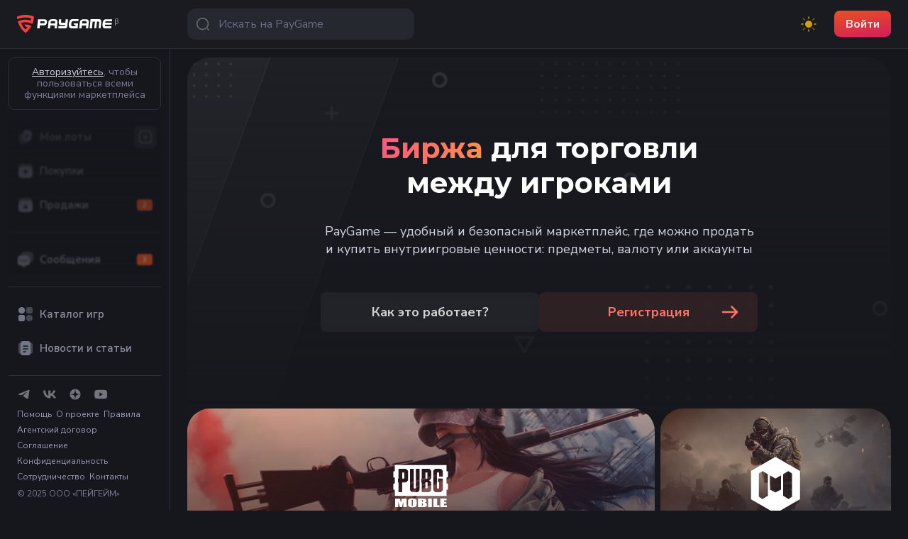

--- FILE ---
content_type: text/html; charset=utf-8
request_url: https://paygame.ru/
body_size: 22565
content:
<!DOCTYPE html><html lang="ru" data-color-scheme="dark"><head><link rel="preconnect" href="https://fonts.googleapis.com"/><link rel="preconnect" href="https://fonts.gstatic.com" crossorigin="anonymous"/><link rel="stylesheet" data-href="https://fonts.googleapis.com/css2?family=Montserrat:wght@600;700&amp;family=Nunito+Sans:wght@400;600;700&amp;family=Rubik:wght@400;600;700&amp;display=swap"/><link rel="preconnect" href="https://fonts.gstatic.com" crossorigin /><meta charSet="utf-8"/><title>Маркетплейс аккаунтов, предметов, игровой валюты — PayGame.ru</title><meta name="viewport" content="width=device-width, initial-scale=1, interactive-widget=resizes-content"/><meta name="description" content="Современный игровой рынок - покупка и продажа игровой валюты, предметов и аккаунтов 🎮. Прозрачная комиссия и отзывчивая техподдержка. Добро пожаловать на paygame.ru"/><meta name="keywords" content="paygame, пейгейм, пайгейм, плейгейм, paygame.ru, пейгейм ру, пейгейм.ру"/><link rel="canonical" href="https://paygame.ru/"/><link rel="icon" type="image/png" sizes="16x16" href="/static/favicon-16x16.png" id="favicon_16x16"/><link rel="icon" type="image/png" sizes="32x32" href="/static/favicon-32x32.png" id="favicon_32x32"/><link rel="shortcut icon" href="/static/favicon.ico" id="favicon_ico"/><link rel="apple-touch-icon" sizes="180x180" href="/static/apple-touch-icon.png"/><link rel="mask-icon" href="/static/favicon-mask.svg" color="#FFFFFF"/><link rel="manifest" href="/static/site.webmanifest"/><link rel="mask-icon" href="/static/safari-pinned-tab.svg" color="#f6403c"/><meta name="apple-mobile-web-app-title" content="PayGame.ru"/><meta name="application-name" content="PayGame.ru"/><meta name="msapplication-TileColor" content="#FF5722"/><meta name="msapplication-TileImage" content="/static/mstile-150x150.png"/><meta name="theme-color" content="#1F2128"/><meta name="og:url" property="og:url" content="https://paygame.ru/"/><meta name="og:title" property="og:title" content="Маркетплейс аккаунтов, предметов, игровой валюты — PayGame.ru"/><meta name="og:description" property="og:description" content="Современный игровой рынок - покупка и продажа игровой валюты, предметов и аккаунтов 🎮. Прозрачная комиссия и отзывчивая техподдержка. Добро пожаловать на paygame.ru"/><meta name="twitter:site" content="https://paygame.ru/"/><meta name="twitter:card" content="summary_large_image"/><meta name="twitter:image" content="https://paygame.ru/static/images/ogimage.jpeg"/><meta name="og:image" property="og:image" content="https://paygame.ru/static/images/ogimage.jpeg"/><meta name="next-head-count" content="25"/><link rel="preload" href="/_next/static/css/333bc587e5e4bbd6a3a9.css" as="style"/><link rel="stylesheet" href="/_next/static/css/333bc587e5e4bbd6a3a9.css" data-n-p=""/><noscript data-n-css=""></noscript><script defer="" nomodule="" src="/_next/static/chunks/polyfills-a40ef1678bae11e696dba45124eadd70.js"></script><script defer="" src="/_next/static/chunks/5988-a04983f928953d42b447.js"></script><script defer="" src="/_next/static/chunks/6751.75590c80b1c78552aeb1.js"></script><script src="/_next/static/chunks/webpack-d5fff71249faa5250bf6.js" defer=""></script><script src="/_next/static/chunks/framework-336caa3f6419768205fe.js" defer=""></script><script src="/_next/static/chunks/main-e35e53e94c4363b60e66.js" defer=""></script><script src="/_next/static/chunks/pages/_app-8ec126324ece5ba7486f.js" defer=""></script><script src="/_next/static/chunks/commons-68649fcc78228db761fc.js" defer=""></script><script src="/_next/static/chunks/9323-431f3abee0bc6d2b8114.js" defer=""></script><script src="/_next/static/chunks/1770-a018fdba49a6ec20fae1.js" defer=""></script><script src="/_next/static/chunks/222-752e99012cc61b1ba4b4.js" defer=""></script><script src="/_next/static/chunks/5339-46f745613cc8fb0ddaf9.js" defer=""></script><script src="/_next/static/chunks/pages/index-357584f4763147fc5cfa.js" defer=""></script><script src="/_next/static/0B0ryeDRG1fAb2nSvJ-rI/_buildManifest.js" defer=""></script><script src="/_next/static/0B0ryeDRG1fAb2nSvJ-rI/_ssgManifest.js" defer=""></script><style data-styled="" data-styled-version="5.3.9">html{line-height:1.15;-webkit-text-size-adjust:100%;}/*!sc*/
body{margin:0;}/*!sc*/
main{display:block;}/*!sc*/
h1{font-size:2em;margin:0.67em 0;}/*!sc*/
hr{box-sizing:content-box;height:0;overflow:visible;}/*!sc*/
pre{font-family:monospace,monospace;font-size:1em;}/*!sc*/
a{background-color:transparent;}/*!sc*/
abbr[title]{border-bottom:none;-webkit-text-decoration:underline;text-decoration:underline;-webkit-text-decoration:underline dotted;text-decoration:underline dotted;}/*!sc*/
b,strong{font-weight:bolder;}/*!sc*/
code,kbd,samp{font-family:monospace,monospace;font-size:1em;}/*!sc*/
small{font-size:80%;}/*!sc*/
sub,sup{font-size:75%;line-height:0;position:relative;vertical-align:baseline;}/*!sc*/
sub{bottom:-0.25em;}/*!sc*/
sup{top:-0.5em;}/*!sc*/
img{border-style:none;}/*!sc*/
button,input,optgroup,select,textarea{font-family:inherit;font-size:100%;line-height:1.15;margin:0;}/*!sc*/
button,input{overflow:visible;}/*!sc*/
button,select{text-transform:none;}/*!sc*/
button,[type="button"],[type="reset"],[type="submit"]{-webkit-appearance:button;}/*!sc*/
button::-moz-focus-inner,[type="button"]::-moz-focus-inner,[type="reset"]::-moz-focus-inner,[type="submit"]::-moz-focus-inner{border-style:none;padding:0;}/*!sc*/
button:-moz-focusring,[type="button"]:-moz-focusring,[type="reset"]:-moz-focusring,[type="submit"]:-moz-focusring{outline:1px dotted ButtonText;}/*!sc*/
fieldset{padding:0.35em 0.75em 0.625em;}/*!sc*/
legend{box-sizing:border-box;color:inherit;display:table;max-width:100%;padding:0;white-space:normal;}/*!sc*/
progress{vertical-align:baseline;}/*!sc*/
textarea{overflow:auto;}/*!sc*/
[type="checkbox"],[type="radio"]{box-sizing:border-box;padding:0;}/*!sc*/
[type="number"]::-webkit-inner-spin-button,[type="number"]::-webkit-outer-spin-button{height:auto;}/*!sc*/
[type="search"]{-webkit-appearance:textfield;outline-offset:-2px;}/*!sc*/
[type="search"]::-webkit-search-decoration{-webkit-appearance:none;}/*!sc*/
::-webkit-file-upload-button{-webkit-appearance:button;font:inherit;}/*!sc*/
details{display:block;}/*!sc*/
summary{display:list-item;}/*!sc*/
template{display:none;}/*!sc*/
[hidden]{display:none;}/*!sc*/
:root{--toastify-color-info:#3498db !important;--toastify-color-success:#40c170 !important;--toastify-color-warning:#f1c40f !important;--toastify-color-error:#f43f5e !important;}/*!sc*/
[data-color-scheme="dark"]{color-scheme:dark;}/*!sc*/
[data-color-scheme="light"]{color-scheme:light;}/*!sc*/
*{box-sizing:border-box;-webkit-font-smoothing:antialiased;-moz-osx-font-smoothing:grayscale;}/*!sc*/
html{-webkit-tap-highlight-color:rgba(0,0,0,0);-webkit-tap-highlight-color:transparent;}/*!sc*/
body{font-family:'Nunito Sans',sans-serif;color:#d0d2de;background-color:#16171c;display:-webkit-box;display:-webkit-flex;display:-ms-flexbox;display:flex;min-height:100vh;min-height:100dvh;-webkit-flex-direction:column;-ms-flex-direction:column;flex-direction:column;min-width:320px;-webkit-transition:background-color 200ms ease;transition:background-color 200ms ease;overflow-y:scroll;}/*!sc*/
@media screen and (min-width:768px){body{min-height:100vh;}}/*!sc*/
::selection{color:#333333;background:#a6c2c7;}/*!sc*/
::-moz-selection{color:#333333;background:#a6c2c7;}/*!sc*/
h1,h2,h3,h4,h5{font-family:'Montserrat',sans-serif;font-weight:700;}/*!sc*/
#__next{-webkit-flex:1 0 auto;-ms-flex:1 0 auto;flex:1 0 auto;display:-webkit-box;display:-webkit-flex;display:-ms-flexbox;display:flex;-webkit-flex-direction:column;-ms-flex-direction:column;flex-direction:column;}/*!sc*/
h1,h2,h3,h4,h5{color:#9295a1;}/*!sc*/
h1{font-size:1.6em;}/*!sc*/
@media screen and (min-width:768px){h1{font-size:2em;}}/*!sc*/
h2{font-size:1.2em;}/*!sc*/
@media screen and (min-width:768px){h2{font-size:1.5em;}}/*!sc*/
h3{font-size:1em;}/*!sc*/
@media screen and (min-width:768px){h3{font-size:1.2em;}}/*!sc*/
a{color:#d0d2de;}/*!sc*/
a:hover{-webkit-text-decoration:none;text-decoration:none;}/*!sc*/
::-webkit-input-placeholder{color:#686c85;opacity:1;}/*!sc*/
::-moz-placeholder{color:#686c85;opacity:1;}/*!sc*/
:-ms-input-placeholder{color:#686c85;opacity:1;}/*!sc*/
::placeholder{color:#686c85;opacity:1;}/*!sc*/
:-ms-input-placeholder{color:#686c85;}/*!sc*/
::-ms-input-placeholder{color:#686c85;}/*!sc*/
@-webkit-keyframes autofill{to{color:inherit;background:transparent;font-size:inherit;}}/*!sc*/
@keyframes autofill{to{color:inherit;background:transparent;font-size:inherit;}}/*!sc*/
input:-webkit-autofill{-webkit-animation-name:autofill;animation-name:autofill;-webkit-animation-fill-mode:both;animation-fill-mode:both;}/*!sc*/
.Select__menu-list{-webkit-scrollbar-width:thin;-moz-scrollbar-width:thin;-ms-scrollbar-width:thin;scrollbar-width:thin;-webkit-scrollbar-color:#3e4051 #21232f;-moz-scrollbar-color:#3e4051 #21232f;-ms-scrollbar-color:#3e4051 #21232f;scrollbar-color:#3e4051 #21232f;}/*!sc*/
.Select__menu-list::-webkit-scrollbar{width:6px;}/*!sc*/
.Select__menu-list::-webkit-scrollbar-track{background-color:#21232f;}/*!sc*/
.Select__menu-list::-webkit-scrollbar-thumb{background-color:#3e4051;outline:none;}/*!sc*/
.SmartCaptcha-Shield.SmartCaptcha-Shield_position_bottom{bottom:24px!important;border:1px solid #2b2d3c!important;border-radius:11px;background:#1a1b20!important;color:#9295a1!important;}/*!sc*/
.SmartCaptcha-Shield.SmartCaptcha-Shield_position_bottom a{color:#9295a1!important;}/*!sc*/
.SmartCaptcha-Shield.SmartCaptcha-Shield_position_bottom svg path{fill:#a6c2c7!important;}/*!sc*/
@-webkit-keyframes ripple{to{-webkit-transform:scale(4);-ms-transform:scale(4);transform:scale(4);opacity:0;}}/*!sc*/
@keyframes ripple{to{-webkit-transform:scale(4);-ms-transform:scale(4);transform:scale(4);opacity:0;}}/*!sc*/
data-styled.g2[id="sc-global-fHxMDl1"]{content:"sc-global-fHxMDl1,"}/*!sc*/
.bbzAEK{font-size:16px;padding:0.6em 1em;background:#242633;border-radius:8px;border:0;outline:none;color:#FFFFFF;font-weight:700;cursor:pointer;opacity:0.9;-webkit-transition:0.2s;transition:0.2s;-webkit-user-select:none;-moz-user-select:none;-ms-user-select:none;user-select:none;display:inline-block;-webkit-text-decoration:none;text-decoration:none;background:linear-gradient(-10deg,#e91e63,#ff5722);color:#ffffff;-webkit-transform:scale(1) translateZ(0) perspective(1px);-ms-transform:scale(1) translateZ(0) perspective(1px);transform:scale(1) translateZ(0) perspective(1px);-webkit-backface-visibility:hidden;backface-visibility:hidden;}/*!sc*/
.bbzAEK:hover{opacity:1;}/*!sc*/
.bbzAEK:disabled{color:#ffffff;background:linear-gradient(-10deg,#e91e63,#ff5722);opacity:0.4;}/*!sc*/
.bbzAEK:active{-webkit-transform:scale(0.98);-ms-transform:scale(0.98);transform:scale(0.98);}/*!sc*/
data-styled.g4[id="sc-1jd2jtd-0"]{content:"bbzAEK,"}/*!sc*/
.fQhKsI{display:inline-block;position:relative;padding-right:8px;}/*!sc*/
.fQhKsI:after{content:"";position:absolute;top:0;right:0;width:5px;height:10px;background-image:url(/_next/static/images/beta-c33f625a4eb563abdeeca5a1e3ae3c71.svg);background-size:5px 10px;background-repeat:no-repeat;}/*!sc*/
@media screen and (min-width:768px){.fQhKsI:after{top:5px;}}/*!sc*/
data-styled.g6[id="sc-1fjhl9e-1"]{content:"fQhKsI,"}/*!sc*/
.fQNLwv{width:24px;height:26px;}/*!sc*/
.nCVG{width:135px;height:26px;}/*!sc*/
data-styled.g7[id="sc-1fjhl9e-2"]{content:"fQNLwv,nCVG,"}/*!sc*/
.cbNWkG{width:1.2em;height:1.2em;stroke-width:2px;}/*!sc*/
data-styled.g9[id="sc-1v5i4nb-0"]{content:"cbNWkG,"}/*!sc*/
.bYjnnq{-webkit-box-flex:1;-webkit-flex-grow:1;-ms-flex-positive:1;flex-grow:1;display:-webkit-box;display:-webkit-flex;display:-ms-flexbox;display:flex;-webkit-flex-direction:row;-ms-flex-direction:row;flex-direction:row;}/*!sc*/
data-styled.g10[id="sc-4vvogs-0"]{content:"bYjnnq,"}/*!sc*/
.iaeufS{-webkit-box-flex:1;-webkit-flex-grow:1;-ms-flex-positive:1;flex-grow:1;display:-webkit-box;display:-webkit-flex;display:-ms-flexbox;display:flex;-webkit-flex-flow:row nowrap;-ms-flex-flow:row nowrap;flex-flow:row nowrap;width:100%;-webkit-box-pack:end;-webkit-justify-content:flex-end;-ms-flex-pack:end;justify-content:flex-end;}/*!sc*/
@media screen and (min-width:992px){.iaeufS{-webkit-box-pack:start;-webkit-justify-content:flex-start;-ms-flex-pack:start;justify-content:flex-start;}}/*!sc*/
data-styled.g11[id="sc-4vvogs-1"]{content:"iaeufS,"}/*!sc*/
.hfrmEn{position:absolute;display:-webkit-box;display:-webkit-flex;display:-ms-flexbox;display:flex;-webkit-align-items:center;-webkit-box-align:center;-ms-flex-align:center;align-items:center;top:0;bottom:0;left:12px;opacity:0.3;-webkit-transition:opacity 0.2s ease;transition:opacity 0.2s ease;pointer-events:none;}/*!sc*/
.hfrmEn svg{width:20px;height:20px;color:#ffffff;}/*!sc*/
data-styled.g12[id="sc-4vvogs-2"]{content:"hfrmEn,"}/*!sc*/
.koyTHC{display:-webkit-box;display:-webkit-flex;display:-ms-flexbox;display:flex;-webkit-flex-flow:row nowrap;-ms-flex-flow:row nowrap;flex-flow:row nowrap;width:44px;height:44px;position:relative;background-color:#26282f;border-radius:12px;overflow:hidden;-webkit-transition:width 0.3s ease,background-color 0.2s ease;transition:width 0.3s ease,background-color 0.2s ease;will-change:width,background-color;}/*!sc*/
.koyTHC input{width:100%;border:0;background:none;outline:0;padding:0 0 0 44px;font-size:16px;line-height:16px;}/*!sc*/
.koyTHC input[type="search"]::-webkit-search-decoration,.koyTHC input[type="search"]::-webkit-search-cancel-button,.koyTHC input[type="search"]::-webkit-search-results-button,.koyTHC input[type="search"]::-webkit-search-results-decoration{-webkit-appearance:none;}/*!sc*/
.koyTHC:focus-within{position:relative;background-color:#26282f;width:100%;z-index:9999;}/*!sc*/
.koyTHC:focus-within .sc-4vvogs-2{opacity:0.7;}/*!sc*/
@media screen and (min-width:992px){.koyTHC{width:320px;}}/*!sc*/
data-styled.g13[id="sc-4vvogs-3"]{content:"koyTHC,"}/*!sc*/
.dQA-drl{display:-webkit-box;display:-webkit-flex;display:-ms-flexbox;display:flex;position:relative;margin-left:16px;}/*!sc*/
@media screen and (min-width:992px){.dQA-drl{margin-left:0;}}/*!sc*/
data-styled.g16[id="zax1ch-0"]{content:"dQA-drl,"}/*!sc*/
.dRvtFs{width:18px;height:8px;position:relative;display:block;margin:-4px auto 0;top:50%;}/*!sc*/
.dRvtFs div{width:100%;height:1px;display:block;position:relative;background:#d0d2de;-webkit-transition:all 0.3s;transition:all 0.3s;-webkit-transition-delay:0s;transition-delay:0s;}/*!sc*/
.dRvtFs div:first-child{-webkit-transform:translateY(0px) rotate(0deg);-ms-transform:translateY(0px) rotate(0deg);transform:translateY(0px) rotate(0deg);}/*!sc*/
.dRvtFs div:last-child{-webkit-transform:translateY(6px) rotate(0deg);-ms-transform:translateY(6px) rotate(0deg);transform:translateY(6px) rotate(0deg);}/*!sc*/
data-styled.g17[id="zax1ch-1"]{content:"dRvtFs,"}/*!sc*/
.hhenen{display:block;height:32px;width:32px;cursor:pointer;-webkit-transform:rotate(0deg);-ms-transform:rotate(0deg);transform:rotate(0deg);-webkit-transition:all 0.3s cubic-bezier(0.4,0.01,0.165,0.99);transition:all 0.3s cubic-bezier(0.4,0.01,0.165,0.99);-webkit-user-select:none;-moz-user-select:none;-ms-user-select:none;user-select:none;-webkit-tap-highlight-color:transparent;}/*!sc*/
@media screen and (min-width:992px){.hhenen{display:none;}}/*!sc*/
data-styled.g18[id="zax1ch-2"]{content:"hhenen,"}/*!sc*/
.efdfvX{-webkit-align-self:stretch;-ms-flex-item-align:stretch;align-self:stretch;display:-webkit-box;display:-webkit-flex;display:-ms-flexbox;display:flex;-webkit-align-items:center;-webkit-box-align:center;-ms-flex-align:center;align-items:center;-webkit-box-pack:start;-webkit-justify-content:flex-start;-ms-flex-pack:start;justify-content:flex-start;padding:0 0 0 16px;background-color:#1a1b21;position:relative;min-width:110px;overflow:hidden;}/*!sc*/
@media screen and (min-width:992px){.efdfvX{width:240px;min-width:240px;padding:0 24px;}}/*!sc*/
data-styled.g38[id="sc-1m73swq-0"]{content:"efdfvX,"}/*!sc*/
.JKcp{line-height:0;display:block;}/*!sc*/
@media screen and (min-width:768px){.JKcp{display:none;}}/*!sc*/
.krDYxR{line-height:0;display:none;}/*!sc*/
@media screen and (min-width:768px){.krDYxR{display:block;}}/*!sc*/
data-styled.g39[id="sc-1m73swq-1"]{content:"JKcp,krDYxR,"}/*!sc*/
.dyJEXZ{height:68px;background-color:#1a1b21;-webkit-transition:200ms ease;transition:200ms ease;-webkit-transition-property:box-shadow,background-color;transition-property:box-shadow,background-color;display:-webkit-box;display:-webkit-flex;display:-ms-flexbox;display:flex;-webkit-flex-flow:row nowrap;-ms-flex-flow:row nowrap;flex-flow:row nowrap;-webkit-align-items:center;-webkit-box-align:center;-ms-flex-align:center;align-items:center;width:100%;max-width:1680px;margin:0 auto;}/*!sc*/
data-styled.g40[id="sc-1m73swq-2"]{content:"dyJEXZ,"}/*!sc*/
.kefGwM{background-color:#1a1b21;position:fixed;width:100%;top:0;z-index:9999;-webkit-transition:200ms ease;transition:200ms ease;-webkit-transition-property:box-shadow,background-color;transition-property:box-shadow,background-color;box-shadow:0 0 0px 1px #2b2d3c;}/*!sc*/
data-styled.g41[id="sc-1m73swq-3"]{content:"kefGwM,"}/*!sc*/
.ewMHjm{display:-webkit-box;display:-webkit-flex;display:-ms-flexbox;display:flex;-webkit-flex-flow:row nowrap;-ms-flex-flow:row nowrap;flex-flow:row nowrap;-webkit-align-items:center;-webkit-box-align:center;-ms-flex-align:center;align-items:center;-webkit-box-pack:end;-webkit-justify-content:flex-end;-ms-flex-pack:end;justify-content:flex-end;position:relative;width:100%;max-width:1440px;margin:0 auto;padding:0 16px 0 0;}/*!sc*/
@media screen and (min-width:992px){.ewMHjm{padding:0 24px;}}/*!sc*/
data-styled.g42[id="sc-1m73swq-4"]{content:"ewMHjm,"}/*!sc*/
.hRyTd{margin-left:8px;display:-webkit-box;display:-webkit-flex;display:-ms-flexbox;display:flex;-webkit-flex-flow:row nowrap;-ms-flex-flow:row nowrap;flex-flow:row nowrap;-webkit-align-items:center;-webkit-box-align:center;-ms-flex-align:center;align-items:center;}/*!sc*/
@media screen and (min-width:768px){.hRyTd{margin-left:16px;}}/*!sc*/
@media screen and (min-width:992px){.hRyTd{margin-left:24px;}}/*!sc*/
.hRyTd .sc-1jd2jtd-0:not(:first-child){margin-left:16px;}/*!sc*/
data-styled.g43[id="sc-1m73swq-5"]{content:"hRyTd,"}/*!sc*/
.hUtdmL{padding:8px 12px 16px 12px;color:#787c96;font-size:12px;line-height:1.4em;border-top:1px solid #2b2d3c;margin-top:16px;}/*!sc*/
data-styled.g45[id="sc-1z01cc5-0"]{content:"hUtdmL,"}/*!sc*/
.hvrikf{margin-top:8px;}/*!sc*/
data-styled.g46[id="sc-1z01cc5-1"]{content:"hvrikf,"}/*!sc*/
.cetVnB{margin-right:6px;margin-top:6px;display:inline-block;color:#9599b4;-webkit-text-decoration:none;text-decoration:none;}/*!sc*/
.cetVnB:hover{-webkit-text-decoration:underline;text-decoration:underline;}/*!sc*/
data-styled.g47[id="sc-1z01cc5-2"]{content:"cetVnB,"}/*!sc*/
.hptcAN{margin-top:8px;}/*!sc*/
data-styled.g48[id="sc-1z01cc5-3"]{content:"hptcAN,"}/*!sc*/
.XZwUy{opacity:0.5;line-height:0;}/*!sc*/
.XZwUy:hover{opacity:0.8;}/*!sc*/
.XZwUy:not(:first-child){margin-left:16px;}/*!sc*/
.XZwUy svg{width:20px;height:20px;-webkit-user-select:none;-moz-user-select:none;-ms-user-select:none;user-select:none;}/*!sc*/
data-styled.g49[id="sc-1z01cc5-4"]{content:"XZwUy,"}/*!sc*/
.khlciC{position:relative;}/*!sc*/
.khlciC:after{content:"";position:absolute;top:0;right:0;bottom:0;left:0;background-image:linear-gradient(to top,rgb(22,23,28,0.8),rgb(22,23,28,0.5));}/*!sc*/
data-styled.g50[id="tzgdt9-0"]{content:"khlciC,"}/*!sc*/
.ghHFvU{background-color:#22232e;border-radius:8px;height:76px;margin-bottom:16px;}/*!sc*/
.ghHFvU:first-child{margin-top:12px;}/*!sc*/
data-styled.g51[id="tzgdt9-1"]{content:"ghHFvU,"}/*!sc*/
.iHyPWX{background-color:#22232e;border-radius:8px;height:44px;margin-top:4px;}/*!sc*/
data-styled.g52[id="tzgdt9-2"]{content:"iHyPWX,"}/*!sc*/
.bfnPjX{line-height:0;}/*!sc*/
.bfnPjX svg{min-width:24px;width:24px;height:24px;-webkit-transition:color 0.2s;transition:color 0.2s;}/*!sc*/
data-styled.g53[id="sc-8u1raq-0"]{content:"bfnPjX,"}/*!sc*/
.ezfkrE{border-top:1px solid #2b2d3c;margin-top:16px;margin-bottom:16px;}/*!sc*/
data-styled.g54[id="sc-8u1raq-1"]{content:"ezfkrE,"}/*!sc*/
.hBgGUl{margin-top:4px;display:-webkit-box;display:-webkit-flex;display:-ms-flexbox;display:flex;-webkit-flex-flow:row nowrap;-ms-flex-flow:row nowrap;flex-flow:row nowrap;-webkit-align-items:center;-webkit-box-align:center;-ms-flex-align:center;align-items:center;border-radius:8px;position:relative;overflow:hidden;width:100%;-webkit-box-pack:justify;-webkit-justify-content:space-between;-ms-flex-pack:justify;justify-content:space-between;}/*!sc*/
.hBgGUl .sc-8u1raq-0{opacity:0.8;}/*!sc*/
.hBgGUl:hover .sc-8u1raq-0{opacity:1;}/*!sc*/
.hBgGUl:hover{background-color:#2b2d3c;color:#d0d2de;}/*!sc*/
.hBgGUl:hover a,.hBgGUl:hover span{color:#d0d2de;}/*!sc*/
.hBgGUl:hover .sc-8u1raq-2{background-color:rgba(129,131,145,0.25);color:#9295a1;}/*!sc*/
.hBgGUl:hover .sc-8u1raq-2:hover{color:#d0d2de;background:rgba(129,131,145,0.35);}/*!sc*/
.hBgGUl:hover .sc-8u1raq-3{color:#ffffff;}/*!sc*/
.hBgGUl:first-child{margin-top:12px;}/*!sc*/
data-styled.g57[id="sc-8u1raq-4"]{content:"hBgGUl,"}/*!sc*/
.iKclNj{display:-webkit-box;display:-webkit-flex;display:-ms-flexbox;display:flex;-webkit-flex-flow:row nowrap;-ms-flex-flow:row nowrap;flex-flow:row nowrap;-webkit-align-items:center;-webkit-box-align:center;-ms-flex-align:center;align-items:center;padding:4px 12px;height:44px;-webkit-text-decoration:none;text-decoration:none;border-radius:8px;font-weight:600;-webkit-transition:0.1s ease;transition:0.1s ease;-webkit-transition-property:background-color;transition-property:background-color;color:#8a8fa0;border-radius:8px 0 0 8px;-webkit-box-flex:1;-webkit-flex-grow:1;-ms-flex-positive:1;flex-grow:1;}/*!sc*/
.iKclNj span{margin-left:8px;font-size:15px;}/*!sc*/
data-styled.g58[id="sc-8u1raq-5"]{content:"iKclNj,"}/*!sc*/
.cJJcAK{margin-top:4px;display:-webkit-box;display:-webkit-flex;display:-ms-flexbox;display:flex;-webkit-flex-flow:row nowrap;-ms-flex-flow:row nowrap;flex-flow:row nowrap;-webkit-align-items:center;-webkit-box-align:center;-ms-flex-align:center;align-items:center;border-radius:8px;position:relative;overflow:hidden;display:-webkit-box;display:-webkit-flex;display:-ms-flexbox;display:flex;-webkit-flex-flow:row nowrap;-ms-flex-flow:row nowrap;flex-flow:row nowrap;-webkit-align-items:center;-webkit-box-align:center;-ms-flex-align:center;align-items:center;padding:4px 12px;height:44px;-webkit-text-decoration:none;text-decoration:none;border-radius:8px;font-weight:600;-webkit-transition:0.1s ease;transition:0.1s ease;-webkit-transition-property:background-color;transition-property:background-color;color:#8a8fa0;}/*!sc*/
.cJJcAK .sc-8u1raq-0{opacity:0.8;}/*!sc*/
.cJJcAK:hover .sc-8u1raq-0{opacity:1;}/*!sc*/
.cJJcAK:hover{background-color:#2b2d3c;color:#d0d2de;}/*!sc*/
.cJJcAK:hover a,.cJJcAK:hover span{color:#d0d2de;}/*!sc*/
.cJJcAK:hover .sc-8u1raq-2{background-color:rgba(129,131,145,0.25);color:#9295a1;}/*!sc*/
.cJJcAK:hover .sc-8u1raq-2:hover{color:#d0d2de;background:rgba(129,131,145,0.35);}/*!sc*/
.cJJcAK:hover .sc-8u1raq-3{color:#ffffff;}/*!sc*/
.cJJcAK span{margin-left:8px;font-size:15px;}/*!sc*/
.cJJcAK .sc-8u1raq-3{margin-left:auto;}/*!sc*/
data-styled.g59[id="sc-8u1raq-6"]{content:"cJJcAK,"}/*!sc*/
.hsQlgz:first-child{margin-top:12px;}/*!sc*/
data-styled.g60[id="sc-8u1raq-7"]{content:"hsQlgz,"}/*!sc*/
.gAlcxm{z-index:9998;width:100%;position:fixed;top:69px;bottom:0;background-color:#1a1b21;-webkit-transition:200ms ease;transition:200ms ease;-webkit-transition-property:box-shadow,background-color,scrollbar-color,top;transition-property:box-shadow,background-color,scrollbar-color,top;padding:0 12px;display:-webkit-box;display:-webkit-flex;display:-ms-flexbox;display:flex;-webkit-flex-direction:column;-ms-flex-direction:column;flex-direction:column;-webkit-box-pack:justify;-webkit-justify-content:space-between;-ms-flex-pack:justify;justify-content:space-between;-webkit-scrollbar-color:transparent transparent;-moz-scrollbar-color:transparent transparent;-ms-scrollbar-color:transparent transparent;scrollbar-color:transparent transparent;overflow-y:auto;-webkit-scrollbar-width:thin;-moz-scrollbar-width:thin;-ms-scrollbar-width:thin;scrollbar-width:thin;-webkit-scrollbar-color:#3e4051 #262836;-moz-scrollbar-color:#3e4051 #262836;-ms-scrollbar-color:#3e4051 #262836;scrollbar-color:#3e4051 #262836;}/*!sc*/
.gAlcxm::-webkit-scrollbar{width:6px;}/*!sc*/
.gAlcxm::-webkit-scrollbar-track{background-color:#262836;-webkit-transition:200ms ease;transition:200ms ease;-webkit-transition-property:background-color;transition-property:background-color;border-radius:6px;}/*!sc*/
.gAlcxm::-webkit-scrollbar-thumb{background-color:#3e4051;outline:none;-webkit-transition:200ms ease;transition:200ms ease;-webkit-transition-property:background-color;transition-property:background-color;border-radius:6px;}/*!sc*/
@media screen and (min-width:992px){.gAlcxm{display:-webkit-box;display:-webkit-flex;display:-ms-flexbox;display:flex;border-right:1px solid #2b2d3c;width:240px;top:69px;height:auto;background-color:#16171c;}}/*!sc*/
@media screen and (max-width:991px){.gAlcxm{display:none;}}/*!sc*/
data-styled.g61[id="gmw3v8-0"]{content:"gAlcxm,"}/*!sc*/
.jInEi{-webkit-flex:1 0 auto;-ms-flex:1 0 auto;flex:1 0 auto;display:-webkit-box;display:-webkit-flex;display:-ms-flexbox;display:flex;-webkit-flex-direction:column;-ms-flex-direction:column;flex-direction:column;margin:0 auto;width:100%;max-width:1680px;}/*!sc*/
data-styled.g62[id="s1yx1t-0"]{content:"jInEi,"}/*!sc*/
.jXRTQu{display:-webkit-box;display:-webkit-flex;display:-ms-flexbox;display:flex;-webkit-flex-direction:column;-ms-flex-direction:column;flex-direction:column;-webkit-flex:1 0 auto;-ms-flex:1 0 auto;flex:1 0 auto;}/*!sc*/
@media screen and (min-width:992px){.jXRTQu{margin-left:240px;width:calc(100% - 240px);}}/*!sc*/
data-styled.g64[id="s1yx1t-2"]{content:"jXRTQu,"}/*!sc*/
.dQyhIc{-webkit-flex:1 0 auto;-ms-flex:1 0 auto;flex:1 0 auto;display:-webkit-box;display:-webkit-flex;display:-ms-flexbox;display:flex;-webkit-flex-direction:column;-ms-flex-direction:column;flex-direction:column;}/*!sc*/
.dQyhIc:nth-child(1){margin-top:69px;}/*!sc*/
data-styled.g65[id="s1yx1t-3"]{content:"dQyhIc,"}/*!sc*/
.gwBVow{font-size:16px;padding:0.6em 1em;background:#242633;border-radius:8px;border:0;outline:none;color:#FFFFFF;font-weight:700;cursor:pointer;opacity:0.9;-webkit-transition:0.2s;transition:0.2s;-webkit-user-select:none;-moz-user-select:none;-ms-user-select:none;user-select:none;}/*!sc*/
.gwBVow:hover{opacity:1;}/*!sc*/
.gwBVow:disabled{background-color:#8d91a7;border-color:#8d91a7;color:#aaaaaa;opacity:0.7;cursor:not-allowed;}/*!sc*/
.fNOlyE{font-size:16px;padding:0.6em 1em;background:#242633;border-radius:8px;border:0;outline:none;color:#FFFFFF;font-weight:700;cursor:pointer;opacity:0.9;-webkit-transition:0.2s;transition:0.2s;-webkit-user-select:none;-moz-user-select:none;-ms-user-select:none;user-select:none;background:#313650;color:#ffffff;}/*!sc*/
.fNOlyE:hover{opacity:1;}/*!sc*/
.fNOlyE:disabled{background-color:#8d91a7;border-color:#8d91a7;color:#aaaaaa;opacity:0.7;cursor:not-allowed;}/*!sc*/
.fNOlyE:disabled{color:#ffffff;background:#262836;opacity:0.5;}/*!sc*/
data-styled.g72[id="sc-115lci4-0"]{content:"gwBVow,fNOlyE,"}/*!sc*/
.eyRSTC{padding:8px 16px;margin:0 auto;max-width:1440px;width:100%;}/*!sc*/
@media screen and (min-width:768px){.eyRSTC{padding:12px 24px;}}/*!sc*/
data-styled.g111[id="sc-1cakflx-0"]{content:"eyRSTC,"}/*!sc*/
.ljYkgP{border-radius:12px;padding:16px;font-size:14px;color:#787c96;background-color:#111214;line-height:20px;}/*!sc*/
data-styled.g112[id="sc-1cakflx-1"]{content:"ljYkgP,"}/*!sc*/
.hVMniG{width:100%;padding:48px 0px;display:-webkit-box;display:-webkit-flex;display:-ms-flexbox;display:flex;}/*!sc*/
@media screen and (min-width:992px){.hVMniG{padding:96px 0px 24px 0px;}}/*!sc*/
data-styled.g122[id="bcxi8p-0"]{content:"hVMniG,"}/*!sc*/
.fVqfXz{display:-webkit-box;display:-webkit-flex;display:-ms-flexbox;display:flex;-webkit-flex-direction:column;-ms-flex-direction:column;flex-direction:column;-webkit-align-items:flex-start;-webkit-box-align:flex-start;-ms-flex-align:flex-start;align-items:flex-start;-webkit-box-pack:start;-webkit-justify-content:flex-start;-ms-flex-pack:start;justify-content:flex-start;width:100%;max-width:1440px;margin:0 auto;padding:0px 16px;}/*!sc*/
@media screen and (min-width:768px){.fVqfXz{padding:0px 24px;}}/*!sc*/
data-styled.g123[id="bcxi8p-1"]{content:"fVqfXz,"}/*!sc*/
.fckURz{margin:0;color:#9599b4;font-family:"Montserrat",sans-serif;font-size:18px;font-style:normal;font-weight:700;line-height:normal;}/*!sc*/
@media screen and (min-width:768px){.fckURz{font-size:24px;}}/*!sc*/
data-styled.g124[id="bcxi8p-2"]{content:"fckURz,"}/*!sc*/
.dLOnSu{width:100%;margin:0px;margin-top:24px;color:#9599b4;font-size:14px;font-style:normal;font-weight:400;line-height:140%;}/*!sc*/
@media screen and (min-width:768px){.dLOnSu{font-size:16px;}}/*!sc*/
data-styled.g125[id="bcxi8p-3"]{content:"dLOnSu,"}/*!sc*/
.cNMpaE{position:absolute;top:0px;bottom:0px;left:0px;right:0px;}/*!sc*/
data-styled.g126[id="sc-18nzhzk-0"]{content:"cNMpaE,"}/*!sc*/
.hqDSDT{width:100%;height:100%;object-fit:cover;-webkit-transition:none;transition:none;-webkit-filter:blur(16px);filter:blur(16px);}/*!sc*/
data-styled.g127[id="sc-18nzhzk-1"]{content:"hqDSDT,"}/*!sc*/
.irtvmq{margin-top:-83px;z-index:2;width:100%;}/*!sc*/
data-styled.g128[id="sc-1i06m0w-0"]{content:"irtvmq,"}/*!sc*/
.kOsrr{display:grid;grid-template-columns:repeat(12,1fr);grid-gap:8px;width:100%;max-width:1440px;margin:0 auto;padding:0 16px;}/*!sc*/
@media screen and (min-width:768px){.kOsrr{padding:0 24px;}}/*!sc*/
data-styled.g129[id="sc-1i06m0w-1"]{content:"kOsrr,"}/*!sc*/
.fWrWSi{color:#fff;font-family:"Montserrat",sans-serif;text-align:center;font-size:24px;font-style:normal;font-weight:600;line-height:normal;max-width:298px;}/*!sc*/
data-styled.g130[id="sc-1i06m0w-2"]{content:"fWrWSi,"}/*!sc*/
.dLoDZI{z-index:2;display:-webkit-box;display:-webkit-flex;display:-ms-flexbox;display:flex;-webkit-flex-direction:column;-ms-flex-direction:column;flex-direction:column;-webkit-align-items:center;-webkit-box-align:center;-ms-flex-align:center;align-items:center;-webkit-box-pack:center;-webkit-justify-content:center;-ms-flex-pack:center;justify-content:center;width:100%;height:100%;position:relative;overflow:hidden;}/*!sc*/
@media screen and (min-width:1368px){.dLoDZI{-webkit-box-pack:justify;-webkit-justify-content:space-between;-ms-flex-pack:justify;justify-content:space-between;}}/*!sc*/
data-styled.g131[id="sc-1i06m0w-3"]{content:"dLoDZI,"}/*!sc*/
.dLmXsk{display:-webkit-box;display:-webkit-flex;display:-ms-flexbox;display:flex;-webkit-box-pack:center;-webkit-justify-content:center;-ms-flex-pack:center;justify-content:center;-webkit-align-items:center;-webkit-box-align:center;-ms-flex-align:center;align-items:center;margin-bottom:12px;width:48px;height:48px;-webkit-transition:0.2s -webkit-transform linear;-webkit-transition:0.2s transform linear;transition:0.2s transform linear;}/*!sc*/
.dLmXsk img{max-width:100%;max-height:100%;object-fit:contain;}/*!sc*/
@media screen and (min-width:1024px){.dLmXsk{width:88px;height:88px;}}/*!sc*/
data-styled.g132[id="sc-1i06m0w-4"]{content:"dLmXsk,"}/*!sc*/
.dhSufl{-webkit-text-decoration:none;text-decoration:none;display:-webkit-box;display:-webkit-flex;display:-ms-flexbox;display:flex;-webkit-flex-direction:row;-ms-flex-direction:row;flex-direction:row;-webkit-box-pack:center;-webkit-justify-content:center;-ms-flex-pack:center;justify-content:center;-webkit-align-items:stretch;-webkit-box-align:stretch;-ms-flex-align:stretch;align-items:stretch;-webkit-align-content:center;-ms-flex-line-pack:center;align-content:center;position:relative;overflow:hidden;width:100%;border-radius:12px;padding:66px 8px 52px 8px;-webkit-transition:0.2s ease;transition:0.2s ease;-webkit-transition-property:filter,-webkit-transform;-webkit-transition-property:filter,transform;transition-property:filter,transform;background-color:#16171c;}/*!sc*/
@media screen and (min-width:768px){.dhSufl{border-radius:32px;}}/*!sc*/
.dhSufl img{-webkit-transition:0.2s -webkit-transform linear;-webkit-transition:0.2s transform linear;transition:0.2s transform linear;}/*!sc*/
.dhSufl:hover{-webkit-filter:contrast(90%);filter:contrast(90%);}/*!sc*/
.dhSufl:hover img{-webkit-transform:scale(1.05);-ms-transform:scale(1.05);transform:scale(1.05);}/*!sc*/
.dhSufl:hover .sc-1i06m0w-4{-webkit-transform:scale(1.1);-ms-transform:scale(1.1);transform:scale(1.1);}/*!sc*/
.dhSufl:active{-webkit-transform:scale(0.99);-ms-transform:scale(0.99);transform:scale(0.99);}/*!sc*/
.dhSufl:nth-of-type(1){grid-column:1/13;}/*!sc*/
@media screen and (min-width:768px){.dhSufl:nth-of-type(1){grid-column:1/9;}.dhSufl:nth-of-type(1) .sc-1i06m0w-4 img{width:100%;height:100%;}}/*!sc*/
@media screen and (min-width:1368px){.dhSufl:nth-of-type(1){grid-column:1/7;}}/*!sc*/
.dhSufl:nth-of-type(2){grid-column:1/7;padding:22px 8px 12px 8px;}/*!sc*/
.dhSufl:nth-of-type(2) .sc-1i06m0w-2{font-size:16px;max-width:196px;}/*!sc*/
@media screen and (min-width:768px){.dhSufl:nth-of-type(2){grid-column:9/13;}.dhSufl:nth-of-type(2) .sc-1i06m0w-2{font-size:24px;max-width:298px;}.dhSufl:nth-of-type(2) .sc-1i06m0w-4 img{width:100%;height:100%;}}/*!sc*/
@media screen and (min-width:1368px){.dhSufl:nth-of-type(2){padding:66px 8px 52px 8px;grid-column:7/10;aspect-ratio:1 / 1;}@supports not (aspect-ratio:1 / 1){.dhSufl:nth-of-type(2){padding-top:100%;height:0;position:relative;overflow:hidden;}}}/*!sc*/
.dhSufl:nth-of-type(3){grid-column:7/13;padding:22px 8px 12px 8px;}/*!sc*/
.dhSufl:nth-of-type(3) .sc-1i06m0w-2{font-size:16px;max-width:196px;}/*!sc*/
@media screen and (min-width:768px){.dhSufl:nth-of-type(3){grid-column:1/4;aspect-ratio:1 / 1;}@supports not (aspect-ratio:1 / 1){.dhSufl:nth-of-type(3){padding-top:100%;height:0;position:relative;overflow:hidden;}}}/*!sc*/
@media screen and (min-width:1368px){.dhSufl:nth-of-type(3){grid-column:10/13;padding:66px 8px 52px 8px;}.dhSufl:nth-of-type(3) .sc-1i06m0w-2{font-size:24px;max-width:298px;}.dhSufl:nth-of-type(3) .sc-1i06m0w-4 img{width:100%;height:100%;}}/*!sc*/
.dhSufl:nth-of-type(4){grid-column:1/7;}/*!sc*/
@media screen and (min-width:768px){.dhSufl:nth-of-type(4){grid-column:4/7;}}/*!sc*/
@media screen and (min-width:1368px){.dhSufl:nth-of-type(4){grid-column:1/3;}}/*!sc*/
.dhSufl:nth-of-type(5){grid-column:7/13;}/*!sc*/
@media screen and (min-width:768px){.dhSufl:nth-of-type(5){grid-column:7/10;}}/*!sc*/
@media screen and (min-width:1368px){.dhSufl:nth-of-type(5){grid-column:3/5;}}/*!sc*/
.dhSufl:nth-of-type(6){grid-column:1/7;}/*!sc*/
@media screen and (min-width:768px){.dhSufl:nth-of-type(6){grid-column:10/13;}}/*!sc*/
@media screen and (min-width:1368px){.dhSufl:nth-of-type(6){grid-column:5/7;}}/*!sc*/
.dhSufl:nth-of-type(7){grid-column:7/13;}/*!sc*/
@media screen and (min-width:768px){.dhSufl:nth-of-type(7){grid-column:1/4;}}/*!sc*/
@media screen and (min-width:1368px){.dhSufl:nth-of-type(7){grid-column:7/9;}}/*!sc*/
.dhSufl:nth-of-type(8){grid-column:1/13;}/*!sc*/
@media screen and (min-width:768px){.dhSufl:nth-of-type(8){grid-column:4/13;}}/*!sc*/
@media screen and (min-width:1368px){.dhSufl:nth-of-type(8){grid-column:9/13;}}/*!sc*/
.dhSufl:nth-of-type(4),.dhSufl:nth-of-type(5),.dhSufl:nth-of-type(6),.dhSufl:nth-of-type(7){padding:22px 8px 12px 8px;}/*!sc*/
@media screen and (min-width:768px){.dhSufl:nth-of-type(4),.dhSufl:nth-of-type(5),.dhSufl:nth-of-type(6),.dhSufl:nth-of-type(7){aspect-ratio:1 / 1;}@supports not (aspect-ratio:1 / 1){.dhSufl:nth-of-type(4),.dhSufl:nth-of-type(5),.dhSufl:nth-of-type(6),.dhSufl:nth-of-type(7){padding-top:100%;height:0;position:relative;overflow:hidden;}}}/*!sc*/
@media screen and (min-width:1480px){.dhSufl:nth-of-type(4),.dhSufl:nth-of-type(5),.dhSufl:nth-of-type(6),.dhSufl:nth-of-type(7){padding:52px 8px 32px 9px;}}/*!sc*/
.dhSufl:nth-of-type(4) .sc-1i06m0w-2,.dhSufl:nth-of-type(5) .sc-1i06m0w-2,.dhSufl:nth-of-type(6) .sc-1i06m0w-2,.dhSufl:nth-of-type(7) .sc-1i06m0w-2{font-size:16px;max-width:196px;}/*!sc*/
data-styled.g133[id="sc-1i06m0w-5"]{content:"dhSufl,"}/*!sc*/
.jPSxOF{position:absolute;top:0px;left:0px;right:0px;bottom:0px;background:linear-gradient( 135deg,rgba(255,46,0,0.16) 0%,rgba(0,87,255,0.08) 100% ),linear-gradient(rgba(22,23,28,0.2) 0%,rgba(22,23,28,0.9) 100%);}/*!sc*/
data-styled.g134[id="sc-1i06m0w-6"]{content:"jPSxOF,"}/*!sc*/
.iVRJJM{color:#fff;-webkit-text-decoration:none;text-decoration:none;display:-webkit-box;display:-webkit-flex;display:-ms-flexbox;display:flex;-webkit-flex-direction:row;-ms-flex-direction:row;flex-direction:row;-webkit-align-items:center;-webkit-box-align:center;-ms-flex-align:center;align-items:center;-webkit-box-pack:center;-webkit-justify-content:center;-ms-flex-pack:center;justify-content:center;background:linear-gradient( 135deg,rgba(255,46,0,0.16) 0%,rgba(0,87,255,0.08) 100% ),linear-gradient(rgba(22,23,28,0.2) 0%,rgba(22,23,28,0.9) 100%),#16171c;border-radius:32px;position:relative;overflow:hidden;-webkit-transition:0.2s ease;transition:0.2s ease;-webkit-transition-property:filter,-webkit-transform;-webkit-transition-property:filter,transform;transition-property:filter,transform;padding:20px;border-radius:12px;grid-column:1/13;min-height:150px;}/*!sc*/
@media screen and (min-width:768px){.iVRJJM{border-radius:32px;grid-column:4/13;min-height:auto;}}/*!sc*/
@media screen and (min-width:1368px){.iVRJJM{grid-column:9/13;}}/*!sc*/
.iVRJJM::after{content:"";position:absolute;top:0px;left:0px;width:100%;height:100%;background:url(/_next/static/images/catalog_bg-97e512df5c5a5c53158cca9a2651f0fe.svg);background-size:cover;background-repeat:no-repeat;}/*!sc*/
.iVRJJM:hover{-webkit-filter:contrast(90%);filter:contrast(90%);}/*!sc*/
.iVRJJM:active{-webkit-transform:scale(0.99);-ms-transform:scale(0.99);transform:scale(0.99);}/*!sc*/
data-styled.g135[id="sc-1i06m0w-7"]{content:"iVRJJM,"}/*!sc*/
.cGsgzg{line-height:0;}/*!sc*/
.cGsgzg svg{min-width:48px;width:48px;height:48px;}/*!sc*/
@media screen and (min-width:1368px){.cGsgzg svg{min-width:64px;width:64px;height:64px;}}/*!sc*/
data-styled.g136[id="sc-1i06m0w-8"]{content:"cGsgzg,"}/*!sc*/
.Qpnkc{color:#fff;font-family:"Montserrat",sans-serif;font-size:16px;font-style:normal;font-weight:600;line-height:normal;margin-left:20px;}/*!sc*/
@media screen and (min-width:1368px){.Qpnkc{font-size:24px;}}/*!sc*/
.Qpnkc span{color:#ff7466;}/*!sc*/
data-styled.g137[id="sc-1i06m0w-9"]{content:"Qpnkc,"}/*!sc*/
.fTPqsC{display:-webkit-box;display:-webkit-flex;display:-ms-flexbox;display:flex;width:100%;z-index:1;}/*!sc*/
@media screen and (min-width:992px){.fTPqsC{padding:12px 24px;}}/*!sc*/
data-styled.g138[id="sc-1lshuot-0"]{content:"fTPqsC,"}/*!sc*/
.garARL{display:-webkit-box;display:-webkit-flex;display:-ms-flexbox;display:flex;width:100%;z-index:1;background-color:#1a1b21;}/*!sc*/
@media screen and (min-width:992px){.garARL{border-radius:32px;overflow:hidden;}}/*!sc*/
data-styled.g139[id="sc-1lshuot-1"]{content:"garARL,"}/*!sc*/
.cbUmhy{width:100%;min-height:567px;display:-webkit-box;display:-webkit-flex;display:-ms-flexbox;display:flex;-webkit-align-items:center;-webkit-box-align:center;-ms-flex-align:center;align-items:center;-webkit-box-pack:center;-webkit-justify-content:center;-ms-flex-pack:center;justify-content:center;background:url(/_next/static/images/bg-41032a798b83e5c181b9e6e6448b0958.svg);background-size:cover;background-repeat:no-repeat;position:relative;padding:104px 0px 179px 0px;margin-top:-1px;}/*!sc*/
.cbUmhy::after{content:"";position:absolute;top:0px;left:0px;width:100%;height:100%;background:linear-gradient(180deg,rgba(22,23,28,0) 0%,rgba(22,23,28,1) 100%);}/*!sc*/
data-styled.g140[id="sc-1lshuot-2"]{content:"cbUmhy,"}/*!sc*/
.laaHxp{z-index:1;display:-webkit-box;display:-webkit-flex;display:-ms-flexbox;display:flex;-webkit-flex-direction:column;-ms-flex-direction:column;flex-direction:column;-webkit-align-items:center;-webkit-box-align:center;-ms-flex-align:center;align-items:center;-webkit-box-pack:center;-webkit-justify-content:center;-ms-flex-pack:center;justify-content:center;width:100%;max-width:1440px;margin:0 auto;padding:0 16px;}/*!sc*/
@media screen and (min-width:768px){.laaHxp{padding:0 24px;}}/*!sc*/
data-styled.g141[id="sc-1lshuot-3"]{content:"laaHxp,"}/*!sc*/
.iewfSI{font-family:"Montserrat",sans-serif;margin:0;max-width:420px;width:100%;text-align:center;font-size:28px;font-style:normal;font-weight:700;line-height:normal;color:#fff;}/*!sc*/
.iewfSI span{background:linear-gradient(90deg,#ff5880 0%,#ff8e4c 100%);background-clip:text;-webkit-background-clip:text;-webkit-text-fill-color:transparent;}/*!sc*/
.iewfSI span::selection{-webkit-text-fill-color:#333333;}/*!sc*/
@media screen and (min-width:768px){.iewfSI{font-size:40px;max-width:460px;}}/*!sc*/
data-styled.g142[id="sc-1lshuot-4"]{content:"iewfSI,"}/*!sc*/
.fjzayM{margin:0px;margin-top:16px;max-width:610px;width:100%;text-align:center;color:#d0d2de;font-size:14px;font-style:normal;font-weight:500;line-height:140%;}/*!sc*/
@media screen and (min-width:768px){.fjzayM{margin-top:32px;font-size:18px;}}/*!sc*/
data-styled.g143[id="sc-1lshuot-5"]{content:"fjzayM,"}/*!sc*/
.iyVCVW{margin-top:48px;display:-webkit-box;display:-webkit-flex;display:-ms-flexbox;display:flex;-webkit-flex-direction:row;-ms-flex-direction:row;flex-direction:row;-webkit-align-items:center;-webkit-box-align:center;-ms-flex-align:center;align-items:center;-webkit-box-pack:center;-webkit-justify-content:center;-ms-flex-pack:center;justify-content:center;-webkit-flex-wrap:wrap;-ms-flex-wrap:wrap;flex-wrap:wrap;grid-column-gap:24px;grid-row-gap:24px;}/*!sc*/
@media screen and (min-width:768px){.iyVCVW{-webkit-box-pack:justify;-webkit-justify-content:space-between;-ms-flex-pack:justify;justify-content:space-between;}}/*!sc*/
data-styled.g144[id="sc-1lshuot-6"]{content:"iyVCVW,"}/*!sc*/
.bKYGJM{line-height:0;}/*!sc*/
.bKYGJM svg{min-width:30px;width:30px;height:30px;-webkit-transition:color 0.2s;transition:color 0.2s;}/*!sc*/
data-styled.g145[id="sc-1lshuot-7"]{content:"bKYGJM,"}/*!sc*/
.hTSLiO{display:-webkit-box;display:-webkit-flex;display:-ms-flexbox;display:flex;-webkit-box-pack:center;-webkit-justify-content:center;-ms-flex-pack:center;justify-content:center;-webkit-align-items:center;-webkit-box-align:center;-ms-flex-align:center;align-items:center;width:308px;height:56px;border-radius:8px;background:rgba(255,255,255,0.05);-webkit-backdrop-filter:blur(4px);backdrop-filter:blur(4px);color:rgba(255,255,255,0.8);text-align:center;font-size:18px;font-weight:700;line-height:18px;opacity:1;-webkit-transition:0.2s all linear;transition:0.2s all linear;position:relative;}/*!sc*/
.hTSLiO .sc-1lshuot-7{position:absolute;top:50%;right:24px;-webkit-transform:translateY(-50%);-ms-transform:translateY(-50%);transform:translateY(-50%);}/*!sc*/
.hTSLiO:hover{background:rgba(255,255,255,0.15);}/*!sc*/
.hTSLiO:active{-webkit-transform:scale(0.98);-ms-transform:scale(0.98);transform:scale(0.98);}/*!sc*/
.blVJA-d{display:-webkit-box;display:-webkit-flex;display:-ms-flexbox;display:flex;-webkit-box-pack:center;-webkit-justify-content:center;-ms-flex-pack:center;justify-content:center;-webkit-align-items:center;-webkit-box-align:center;-ms-flex-align:center;align-items:center;width:308px;height:56px;border-radius:8px;background:rgba(255,255,255,0.05);-webkit-backdrop-filter:blur(4px);backdrop-filter:blur(4px);color:rgba(255,255,255,0.8);text-align:center;font-size:18px;font-weight:700;line-height:18px;opacity:1;-webkit-transition:0.2s all linear;transition:0.2s all linear;position:relative;background:rgba(255,116,102,0.1);color:#ff7466;}/*!sc*/
.blVJA-d .sc-1lshuot-7{position:absolute;top:50%;right:24px;-webkit-transform:translateY(-50%);-ms-transform:translateY(-50%);transform:translateY(-50%);}/*!sc*/
.blVJA-d:hover{background:rgba(255,255,255,0.15);}/*!sc*/
.blVJA-d:hover{background:rgba(255,116,102,0.2);}/*!sc*/
.blVJA-d:active{-webkit-transform:scale(0.98);-ms-transform:scale(0.98);transform:scale(0.98);}/*!sc*/
data-styled.g146[id="sc-1lshuot-8"]{content:"hTSLiO,blVJA-d,"}/*!sc*/
.iqqILL{width:100%;height:auto;margin-top:32px;display:grid;grid-template-columns:1fr;grid-column-gap:12px;grid-row-gap:24px;}/*!sc*/
@media screen and (min-width:576px){.iqqILL{grid-template-columns:1fr 1fr;}}/*!sc*/
@media screen and (min-width:768px){.iqqILL{grid-gap:24px;}}/*!sc*/
@media screen and (min-width:576px){.iqqILL div:first-of-type{grid-column:1/3;}}/*!sc*/
@media screen and (min-width:768px){.iqqILL div:first-of-type{grid-row:1/3;grid-column:1/1;}}/*!sc*/
data-styled.g147[id="sc-18oh2uf-0"]{content:"iqqILL,"}/*!sc*/
.hkskLm{border-radius:24px;background-color:#22232e;min-height:310px;}/*!sc*/
@media screen and (min-width:962px){.hkskLm{min-height:122px;}.hkskLm:first-of-type{min-height:268px;}}/*!sc*/
data-styled.g148[id="sc-18oh2uf-1"]{content:"hkskLm,"}/*!sc*/
.VFdJo{width:100%;padding:48px 0px;}/*!sc*/
data-styled.g149[id="f1p95i-0"]{content:"VFdJo,"}/*!sc*/
.fZBmJX{display:-webkit-box;display:-webkit-flex;display:-ms-flexbox;display:flex;-webkit-flex-direction:row;-ms-flex-direction:row;flex-direction:row;-webkit-box-pack:start;-webkit-justify-content:flex-start;-ms-flex-pack:start;justify-content:flex-start;-webkit-align-items:center;-webkit-box-align:center;-ms-flex-align:center;align-items:center;-webkit-flex-wrap:wrap;-ms-flex-wrap:wrap;flex-wrap:wrap;grid-column-gap:8px;grid-row-gap:8px;width:100%;max-width:1440px;margin:0 auto;padding:0px 16px;}/*!sc*/
@media screen and (min-width:768px){.fZBmJX{padding:0px 24px;}}/*!sc*/
data-styled.g150[id="f1p95i-1"]{content:"fZBmJX,"}/*!sc*/
.daQvIR{width:100%;display:-webkit-box;display:-webkit-flex;display:-ms-flexbox;display:flex;-webkit-flex-direction:column;-ms-flex-direction:column;flex-direction:column;-webkit-align-items:flex-start;-webkit-box-align:flex-start;-ms-flex-align:flex-start;align-items:flex-start;-webkit-box-pack:start;-webkit-justify-content:flex-start;-ms-flex-pack:start;justify-content:flex-start;}/*!sc*/
@media screen and (min-width:484px){.daQvIR{-webkit-flex-direction:row;-ms-flex-direction:row;flex-direction:row;-webkit-box-pack:justify;-webkit-justify-content:space-between;-ms-flex-pack:justify;justify-content:space-between;-webkit-align-items:center;-webkit-box-align:center;-ms-flex-align:center;align-items:center;}}/*!sc*/
data-styled.g151[id="f1p95i-2"]{content:"daQvIR,"}/*!sc*/
.dUwVcY{line-height:0;margin-right:8px;}/*!sc*/
.dUwVcY svg{min-width:24px;width:24px;height:24px;-webkit-transition:color 0.2s;transition:color 0.2s;}/*!sc*/
@media screen and (min-width:768px){.dUwVcY svg{min-width:30px;width:30px;height:30px;}}/*!sc*/
data-styled.g152[id="f1p95i-3"]{content:"dUwVcY,"}/*!sc*/
.iILqDF{-webkit-text-decoration:none;text-decoration:none;display:-webkit-box;display:-webkit-flex;display:-ms-flexbox;display:flex;-webkit-flex-direction:row;-ms-flex-direction:row;flex-direction:row;-webkit-align-items:center;-webkit-box-align:center;-ms-flex-align:center;align-items:center;-webkit-box-pack:start;-webkit-justify-content:flex-start;-ms-flex-pack:start;justify-content:flex-start;}/*!sc*/
.iILqDF .f1p95i-3:first-of-type{color:rgba(139,198,255,1);}/*!sc*/
.iILqDF .f1p95i-3:last-of-type{margin-left:4px;}/*!sc*/
data-styled.g153[id="f1p95i-4"]{content:"iILqDF,"}/*!sc*/
.bRLbpy{color:#fff;font-family:"Montserrat",sans-serif;font-size:18px;font-style:normal;font-weight:700;line-height:normal;text-transform:uppercase;}/*!sc*/
@media screen and (min-width:768px){.bRLbpy{font-size:24px;}}/*!sc*/
data-styled.g154[id="f1p95i-5"]{content:"bRLbpy,"}/*!sc*/
.cCJPvX{margin-top:32px;width:100%;}/*!sc*/
@media screen and (min-width:992px){.cCJPvX{padding:0 24px;}}/*!sc*/
data-styled.g155[id="sc-1v99ykb-0"]{content:"cCJPvX,"}/*!sc*/
.jcbzAW{width:100%;padding:48px 0px;background:#191322;position:relative;overflow:hidden;display:-webkit-box;display:-webkit-flex;display:-ms-flexbox;display:flex;}/*!sc*/
@media screen and (min-width:992px){.jcbzAW{border-radius:32px;}}/*!sc*/
.jcbzAW::before{content:"";z-index:1;position:absolute;top:0%;left:0%;-webkit-transform:translate(-30%,-30%);-ms-transform:translate(-30%,-30%);transform:translate(-30%,-30%);width:734px;height:734px;border-radius:50%;opacity:0.12;background:radial-gradient( 44.98% 45.85% at 50% 50%,#e91f63 0%,rgba(233,31,99,0.15) 97.4% );-webkit-filter:blur(60px);filter:blur(60px);}/*!sc*/
.jcbzAW::after{content:"";z-index:2;position:absolute;bottom:0%;right:0%;-webkit-transform:translate(50%,50%);-ms-transform:translate(50%,50%);transform:translate(50%,50%);width:1346px;height:1346px;border-radius:50%;opacity:0.2;background:radial-gradient( 44.98% 45.85% at 50% 50%,#e91f63 0%,rgba(233,31,99,0.15) 100% );-webkit-filter:blur(70px);filter:blur(70px);}/*!sc*/
@media screen and (min-width:992px){.jcbzAW{padding:96px 0px;}}/*!sc*/
data-styled.g156[id="sc-1v99ykb-1"]{content:"jcbzAW,"}/*!sc*/
.iWjWYE{z-index:2;display:-webkit-box;display:-webkit-flex;display:-ms-flexbox;display:flex;-webkit-flex-direction:column;-ms-flex-direction:column;flex-direction:column;-webkit-align-items:center;-webkit-box-align:center;-ms-flex-align:center;align-items:center;-webkit-box-pack:start;-webkit-justify-content:flex-start;-ms-flex-pack:start;justify-content:flex-start;grid-column-gap:8px;grid-row-gap:8px;width:100%;max-width:1440px;margin:0 auto;padding:0px 16px;}/*!sc*/
@media screen and (min-width:768px){.iWjWYE{padding:0px 24px;}}/*!sc*/
@media screen and (min-width:1270px){.iWjWYE{-webkit-flex-direction:row;-ms-flex-direction:row;flex-direction:row;-webkit-box-pack:justify;-webkit-justify-content:space-between;-ms-flex-pack:justify;justify-content:space-between;-webkit-align-items:center;-webkit-box-align:center;-ms-flex-align:center;align-items:center;-webkit-flex-wrap:wrap;-ms-flex-wrap:wrap;flex-wrap:wrap;}}/*!sc*/
@media screen and (min-width:1544px){.iWjWYE{padding:0px 35px 0px 88px;}}/*!sc*/
data-styled.g157[id="sc-1v99ykb-2"]{content:"iWjWYE,"}/*!sc*/
.eFWgPs{display:-webkit-box;display:-webkit-flex;display:-ms-flexbox;display:flex;-webkit-flex-direction:column;-ms-flex-direction:column;flex-direction:column;-webkit-align-items:flex-start;-webkit-box-align:flex-start;-ms-flex-align:flex-start;align-items:flex-start;-webkit-box-pack:start;-webkit-justify-content:flex-start;-ms-flex-pack:start;justify-content:flex-start;}/*!sc*/
data-styled.g158[id="sc-1v99ykb-3"]{content:"eFWgPs,"}/*!sc*/
.hrouyi{line-height:0;margin-right:8px;-webkit-transition:0.2s all linear;transition:0.2s all linear;}/*!sc*/
.hrouyi svg{min-width:24px;width:24px;height:24px;-webkit-transition:color 0.2s;transition:color 0.2s;}/*!sc*/
@media screen and (min-width:768px){.hrouyi svg{min-width:30px;width:30px;height:30px;}}/*!sc*/
data-styled.g159[id="sc-1v99ykb-4"]{content:"hrouyi,"}/*!sc*/
.jPLsYf{display:-webkit-box;display:-webkit-flex;display:-ms-flexbox;display:flex;-webkit-flex-direction:row;-ms-flex-direction:row;flex-direction:row;-webkit-align-items:center;-webkit-box-align:center;-ms-flex-align:center;align-items:center;-webkit-box-pack:start;-webkit-justify-content:flex-start;-ms-flex-pack:start;justify-content:flex-start;color:rgba(255,135,164,1);}/*!sc*/
data-styled.g160[id="sc-1v99ykb-5"]{content:"jPLsYf,"}/*!sc*/
.fOnYBw{color:#fff;font-family:"Montserrat",sans-serif;font-size:18px;font-style:normal;font-weight:700;line-height:normal;text-transform:uppercase;}/*!sc*/
@media screen and (min-width:768px){.fOnYBw{font-size:24px;}}/*!sc*/
data-styled.g161[id="sc-1v99ykb-6"]{content:"fOnYBw,"}/*!sc*/
.gAyNQJ{margin:0px;margin-top:32px;color:#d0d2de;font-size:18px;font-style:normal;font-weight:500;line-height:24px;max-width:566px;}/*!sc*/
data-styled.g162[id="sc-1v99ykb-7"]{content:"gAyNQJ,"}/*!sc*/
.iQJZLp{-webkit-text-decoration:none;text-decoration:none;display:inline-block;width:100%;}/*!sc*/
@media screen and (min-width:768px){.iQJZLp{width:308px;}}/*!sc*/
data-styled.g163[id="sc-1v99ykb-8"]{content:"iQJZLp,"}/*!sc*/
.eDIQOK{margin:0px;margin-top:32px;display:-webkit-box;display:-webkit-flex;display:-ms-flexbox;display:flex;-webkit-box-pack:center;-webkit-justify-content:center;-ms-flex-pack:center;justify-content:center;-webkit-align-items:center;-webkit-box-align:center;-ms-flex-align:center;align-items:center;width:100%;height:56px;border-radius:8px;-webkit-backdrop-filter:blur(4px);backdrop-filter:blur(4px);text-align:center;font-size:18px;font-weight:700;line-height:18px;opacity:1;-webkit-transition:0.2s all linear;transition:0.2s all linear;background:rgba(255,255,255,0.05);-webkit-backdrop-filter:blur(4px);backdrop-filter:blur(4px);color:rgba(255,255,255,0.8);position:relative;}/*!sc*/
.eDIQOK:hover{background:rgba(255,255,255,0.15);}/*!sc*/
.eDIQOK:active{-webkit-transform:scale(0.98);-ms-transform:scale(0.98);transform:scale(0.98);}/*!sc*/
data-styled.g164[id="sc-1v99ykb-9"]{content:"eDIQOK,"}/*!sc*/
.bmJlLl{display:-webkit-box;display:-webkit-flex;display:-ms-flexbox;display:flex;max-width:464px;margin-top:24px;}/*!sc*/
.bmJlLl img{max-width:100%;max-height:100%;object-fit:contain;-webkit-user-select:none;-moz-user-select:none;-ms-user-select:none;user-select:none;-webkit-animation:floating 5s ease-in-out infinite;animation:floating 5s ease-in-out infinite;}/*!sc*/
@-webkit-keyframes floating{0%{-webkit-transform:translate3d(0,0,0);-ms-transform:translate3d(0,0,0);transform:translate3d(0,0,0);opacity:0.85;}45%{-webkit-transform:translate3d(0,-8px,0);-ms-transform:translate3d(0,-8px,0);transform:translate3d(0,-8px,0);opacity:1;}55%{-webkit-transform:translate3d(0,-8px,0);-ms-transform:translate3d(0,-8px,0);transform:translate3d(0,-8px,0);opacity:1;}100%{-webkit-transform:translate3d(0,0,0);-ms-transform:translate3d(0,0,0);transform:translate3d(0,0,0);opacity:0.85;}}/*!sc*/
@keyframes floating{0%{-webkit-transform:translate3d(0,0,0);-ms-transform:translate3d(0,0,0);transform:translate3d(0,0,0);opacity:0.85;}45%{-webkit-transform:translate3d(0,-8px,0);-ms-transform:translate3d(0,-8px,0);transform:translate3d(0,-8px,0);opacity:1;}55%{-webkit-transform:translate3d(0,-8px,0);-ms-transform:translate3d(0,-8px,0);transform:translate3d(0,-8px,0);opacity:1;}100%{-webkit-transform:translate3d(0,0,0);-ms-transform:translate3d(0,0,0);transform:translate3d(0,0,0);opacity:0.85;}}/*!sc*/
@media screen and (min-width:1270px){.bmJlLl{margin-top:0px;}}/*!sc*/
@media screen and (min-width:1544px){.bmJlLl{max-width:647px;}}/*!sc*/
data-styled.g165[id="sc-1v99ykb-10"]{content:"bmJlLl,"}/*!sc*/
.crxOgt{width:100%;margin-top:32px;overflow:hidden;position:relative;display:-webkit-box;display:-webkit-flex;display:-ms-flexbox;display:flex;-webkit-flex-direction:row;-ms-flex-direction:row;flex-direction:row;-webkit-box-pack:start;-webkit-justify-content:flex-start;-ms-flex-pack:start;justify-content:flex-start;-webkit-align-items:center;-webkit-box-align:center;-ms-flex-align:center;align-items:center;-webkit-flex-wrap:nowrap;-ms-flex-wrap:nowrap;flex-wrap:nowrap;grid-column-gap:16px;grid-row-gap:16px;}/*!sc*/
.crxOgt::before{content:"";z-index:1;position:absolute;bottom:0px;left:0px;height:100%;width:87px;background:linear-gradient(90deg,#16171c 0%,rgba(17,17,22,0) 100%);}/*!sc*/
.crxOgt::after{content:"";z-index:1;position:absolute;bottom:0px;right:0px;height:100%;width:87px;background:linear-gradient(270deg,#16171c 0%,rgba(17,17,22,0) 100%);}/*!sc*/
data-styled.g166[id="jji8ba-0"]{content:"crxOgt,"}/*!sc*/
.iTbvia{border-radius:24px;background-color:#22232e;min-width:340px;height:264px;}/*!sc*/
@media screen and (min-width:992px){.iTbvia{min-width:302px;height:264px;}}/*!sc*/
data-styled.g167[id="jji8ba-1"]{content:"iTbvia,"}/*!sc*/
.iZDIPw{width:100%;padding:48px 0px;overflow:hidden;}/*!sc*/
@media screen and (min-width:992px){.iZDIPw{padding:72px 0px;}}/*!sc*/
data-styled.g168[id="n6294b-0"]{content:"iZDIPw,"}/*!sc*/
.hghLFm{display:-webkit-box;display:-webkit-flex;display:-ms-flexbox;display:flex;-webkit-flex-direction:column;-ms-flex-direction:column;flex-direction:column;-webkit-align-items:flex-start;-webkit-box-align:flex-start;-ms-flex-align:flex-start;align-items:flex-start;-webkit-box-pack:start;-webkit-justify-content:flex-start;-ms-flex-pack:start;justify-content:flex-start;width:100%;max-width:1440px;margin:0 auto;padding:0px 16px;}/*!sc*/
@media screen and (min-width:768px){.hghLFm{padding:0 24px;}}/*!sc*/
data-styled.g169[id="n6294b-1"]{content:"hghLFm,"}/*!sc*/
.dWdpvr{display:-webkit-box;display:-webkit-flex;display:-ms-flexbox;display:flex;-webkit-flex-direction:row;-ms-flex-direction:row;flex-direction:row;-webkit-align-items:center;-webkit-box-align:center;-ms-flex-align:center;align-items:center;-webkit-box-pack:start;-webkit-justify-content:flex-start;-ms-flex-pack:start;justify-content:flex-start;color:rgba(255,135,164,1);}/*!sc*/
data-styled.g170[id="n6294b-2"]{content:"dWdpvr,"}/*!sc*/
.bePpOD{line-height:0;margin-right:8px;}/*!sc*/
.bePpOD svg{min-width:24px;width:24px;height:24px;-webkit-transition:color 0.2s;transition:color 0.2s;}/*!sc*/
@media screen and (min-width:768px){.bePpOD svg{min-width:30px;width:30px;height:30px;}}/*!sc*/
data-styled.g171[id="n6294b-3"]{content:"bePpOD,"}/*!sc*/
.gXxkTo{color:#fff;font-family:"Montserrat",sans-serif;font-size:18px;font-style:normal;font-weight:700;line-height:normal;text-transform:uppercase;}/*!sc*/
@media screen and (min-width:768px){.gXxkTo{font-size:24px;}}/*!sc*/
data-styled.g172[id="n6294b-4"]{content:"gXxkTo,"}/*!sc*/
.cFDmOm{width:100%;margin-top:42px;overflow:hidden;position:relative;}/*!sc*/
.cFDmOm::before{content:"";z-index:1;position:absolute;bottom:0px;left:0px;height:100%;background:linear-gradient(90deg,#16171c 0%,rgba(22,23,28,0) 100%);width:48px;}/*!sc*/
.cFDmOm::after{content:"";z-index:1;position:absolute;bottom:0px;right:0px;height:100%;background:linear-gradient(270deg,#16171c 0%,rgba(22,23,28,0) 100%);width:48px;}/*!sc*/
data-styled.g173[id="sc-1egqlkm-0"]{content:"cFDmOm,"}/*!sc*/
.jCtmbC{display:-webkit-box;display:-webkit-flex;display:-ms-flexbox;display:flex;-webkit-flex-direction:row;-ms-flex-direction:row;flex-direction:row;-webkit-box-pack:start;-webkit-justify-content:flex-start;-ms-flex-pack:start;justify-content:flex-start;-webkit-align-items:center;-webkit-box-align:center;-ms-flex-align:center;align-items:center;-webkit-flex-wrap:nowrap;-ms-flex-wrap:nowrap;flex-wrap:nowrap;grid-column-gap:16px;grid-row-gap:16px;}/*!sc*/
data-styled.g174[id="sc-1egqlkm-1"]{content:"jCtmbC,"}/*!sc*/
.bZWexi{border-radius:24px;background-color:#22232e;min-width:339px;height:291.65px;}/*!sc*/
@media screen and (min-width:992px){.bZWexi{min-width:292px;height:297.65px;}}/*!sc*/
@media screen and (min-width:1368px){.bZWexi{min-width:408px;height:265.65px;}}/*!sc*/
data-styled.g175[id="sc-1egqlkm-2"]{content:"bZWexi,"}/*!sc*/
.LofuH{border-radius:32px;width:100%;padding:32px 0px;}/*!sc*/
data-styled.g176[id="sc-1fjzh6a-0"]{content:"LofuH,"}/*!sc*/
.gjHTiW{display:-webkit-box;display:-webkit-flex;display:-ms-flexbox;display:flex;-webkit-flex-direction:column;-ms-flex-direction:column;flex-direction:column;-webkit-align-items:flex-start;-webkit-box-align:flex-start;-ms-flex-align:flex-start;align-items:flex-start;-webkit-box-pack:start;-webkit-justify-content:flex-start;-ms-flex-pack:start;justify-content:flex-start;width:100%;max-width:1440px;margin:0 auto;padding:0 16px;}/*!sc*/
@media screen and (min-width:768px){.gjHTiW{padding:0 24px;}}/*!sc*/
data-styled.g177[id="sc-1fjzh6a-1"]{content:"gjHTiW,"}/*!sc*/
.eWgmtK{display:-webkit-box;display:-webkit-flex;display:-ms-flexbox;display:flex;-webkit-flex-direction:row;-ms-flex-direction:row;flex-direction:row;-webkit-align-items:center;-webkit-box-align:center;-ms-flex-align:center;align-items:center;-webkit-box-pack:start;-webkit-justify-content:flex-start;-ms-flex-pack:start;justify-content:flex-start;color:rgba(255,200,3,1);}/*!sc*/
data-styled.g178[id="sc-1fjzh6a-2"]{content:"eWgmtK,"}/*!sc*/
.hsnKov{line-height:0;margin-right:8px;}/*!sc*/
.hsnKov svg{min-width:24px;width:24px;height:24px;-webkit-transition:color 0.2s;transition:color 0.2s;}/*!sc*/
@media screen and (min-width:768px){.hsnKov svg{min-width:30px;width:30px;height:30px;}}/*!sc*/
data-styled.g179[id="sc-1fjzh6a-3"]{content:"hsnKov,"}/*!sc*/
.bwnbTE{color:#fff;font-family:"Montserrat",sans-serif;font-size:18px;font-style:normal;font-weight:700;line-height:normal;text-transform:uppercase;}/*!sc*/
@media screen and (min-width:768px){.bwnbTE{font-size:24px;}}/*!sc*/
data-styled.g180[id="sc-1fjzh6a-4"]{content:"bwnbTE,"}/*!sc*/
.iAIuSr{margin-top:32px;width:100%;}/*!sc*/
@media screen and (min-width:992px){.iAIuSr{padding:0 24px;}}/*!sc*/
data-styled.g181[id="sc-1wj5pl6-0"]{content:"iAIuSr,"}/*!sc*/
.jstyws{width:100%;padding:48px 0px;display:-webkit-box;display:-webkit-flex;display:-ms-flexbox;display:flex;background:#111116;position:relative;overflow:hidden;}/*!sc*/
@media screen and (min-width:992px){.jstyws{border-radius:32px;}}/*!sc*/
.jstyws::after{content:"";z-index:1;position:absolute;bottom:0%;right:0%;-webkit-transform:translate(50%,50%);-ms-transform:translate(50%,50%);transform:translate(50%,50%);width:1346px;height:1346px;border-radius:50%;opacity:0.2;background:radial-gradient( 44.98% 45.85% at 50% 50%,#863cff 0%,rgba(40,104,241,0) 100% );-webkit-filter:blur(70px);filter:blur(70px);}/*!sc*/
@media screen and (min-width:992px){.jstyws{padding:96px 0px;}}/*!sc*/
data-styled.g182[id="sc-1wj5pl6-1"]{content:"jstyws,"}/*!sc*/
.bXfWLc{z-index:2;display:-webkit-box;display:-webkit-flex;display:-ms-flexbox;display:flex;-webkit-flex-direction:column;-ms-flex-direction:column;flex-direction:column;-webkit-box-pack:start;-webkit-justify-content:flex-start;-ms-flex-pack:start;justify-content:flex-start;-webkit-align-items:center;-webkit-box-align:center;-ms-flex-align:center;align-items:center;width:100%;max-width:1440px;margin:0 auto;padding:0px 16px;}/*!sc*/
@media screen and (min-width:768px){.bXfWLc{padding:0px 24px;}}/*!sc*/
@media screen and (min-width:1168px){.bXfWLc{-webkit-flex-direction:row;-ms-flex-direction:row;flex-direction:row;-webkit-box-pack:justify;-webkit-justify-content:space-between;-ms-flex-pack:justify;justify-content:space-between;-webkit-align-items:flex-start;-webkit-box-align:flex-start;-ms-flex-align:flex-start;align-items:flex-start;}}/*!sc*/
@media screen and (min-width:1440px){.bXfWLc{padding:0px 193px 0px 88px;}}/*!sc*/
data-styled.g183[id="sc-1wj5pl6-2"]{content:"bXfWLc,"}/*!sc*/
.hUkQeR{max-width:566px;width:100%;margin:0px;margin-top:24px;font-size:14px;font-style:normal;font-weight:400;line-height:140%;}/*!sc*/
@media screen and (min-width:768px){.hUkQeR{font-size:16px;}}/*!sc*/
data-styled.g184[id="sc-1wj5pl6-3"]{content:"hUkQeR,"}/*!sc*/
.imqJHC{display:-webkit-box;display:-webkit-flex;display:-ms-flexbox;display:flex;-webkit-flex-direction:row;-ms-flex-direction:row;flex-direction:row;-webkit-align-items:center;-webkit-box-align:center;-ms-flex-align:center;align-items:center;-webkit-box-pack:start;-webkit-justify-content:flex-start;-ms-flex-pack:start;justify-content:flex-start;color:rgba(190,150,255,1);}/*!sc*/
data-styled.g185[id="sc-1wj5pl6-4"]{content:"imqJHC,"}/*!sc*/
.iRKYOG{line-height:0;margin-right:8px;}/*!sc*/
.iRKYOG svg{min-width:24px;width:24px;height:24px;-webkit-transition:color 0.2s;transition:color 0.2s;}/*!sc*/
@media screen and (min-width:768px){.iRKYOG svg{min-width:30px;width:30px;height:30px;}}/*!sc*/
data-styled.g186[id="sc-1wj5pl6-5"]{content:"iRKYOG,"}/*!sc*/
.eqQoIU{color:#fff;font-family:"Montserrat",sans-serif;font-size:18px;font-style:normal;font-weight:700;line-height:normal;text-transform:uppercase;}/*!sc*/
@media screen and (min-width:768px){.eqQoIU{font-size:24px;}}/*!sc*/
data-styled.g187[id="sc-1wj5pl6-6"]{content:"eqQoIU,"}/*!sc*/
.khvaqP{margin:0;margin-top:32px;color:#d0d2de;font-size:18px;font-style:normal;font-weight:500;line-height:normal;}/*!sc*/
data-styled.g188[id="sc-1wj5pl6-7"]{content:"khvaqP,"}/*!sc*/
.bCESPf{margin-top:38px;display:-webkit-box;display:-webkit-flex;display:-ms-flexbox;display:flex;-webkit-flex-direction:column;-ms-flex-direction:column;flex-direction:column;-webkit-align-items:flex-start;-webkit-box-align:flex-start;-ms-flex-align:flex-start;align-items:flex-start;-webkit-box-pack:start;-webkit-justify-content:flex-start;-ms-flex-pack:start;justify-content:flex-start;grid-row-gap:16px;}/*!sc*/
data-styled.g189[id="sc-1wj5pl6-8"]{content:"bCESPf,"}/*!sc*/
.cKsJts{-webkit-text-decoration:none;text-decoration:none;cursor:pointer;display:-webkit-box;display:-webkit-flex;display:-ms-flexbox;display:flex;-webkit-align-items:center;-webkit-box-align:center;-ms-flex-align:center;align-items:center;color:rgba(42,171,238,1);}/*!sc*/
.cKsJts .sc-1wj5pl6-5 svg{min-width:24px;width:24px;height:24px;-webkit-transition:color 0.2s;transition:color 0.2s;}/*!sc*/
@media screen and (min-width:768px){.cKsJts .sc-1wj5pl6-5 svg{min-width:24px;width:24px;height:24px;}}/*!sc*/
.cKsJts span{color:#d0d2de;font-size:16px;font-style:normal;font-weight:400;line-height:normal;border-bottom:1px dotted #9b9dad;display:inline-block;}/*!sc*/
.cKsJts:hover span{color:#ffffff;}/*!sc*/
.bBPZof{-webkit-text-decoration:none;text-decoration:none;cursor:pointer;display:-webkit-box;display:-webkit-flex;display:-ms-flexbox;display:flex;-webkit-align-items:center;-webkit-box-align:center;-ms-flex-align:center;align-items:center;color:rgba(0,119,255,1);}/*!sc*/
.bBPZof .sc-1wj5pl6-5 svg{min-width:24px;width:24px;height:24px;-webkit-transition:color 0.2s;transition:color 0.2s;}/*!sc*/
@media screen and (min-width:768px){.bBPZof .sc-1wj5pl6-5 svg{min-width:24px;width:24px;height:24px;}}/*!sc*/
.bBPZof span{color:#d0d2de;font-size:16px;font-style:normal;font-weight:400;line-height:normal;border-bottom:1px dotted #9b9dad;display:inline-block;}/*!sc*/
.bBPZof:hover span{color:#ffffff;}/*!sc*/
.PLHHa{-webkit-text-decoration:none;text-decoration:none;cursor:pointer;display:-webkit-box;display:-webkit-flex;display:-ms-flexbox;display:flex;-webkit-align-items:center;-webkit-box-align:center;-ms-flex-align:center;align-items:center;color:rgba(255,255,255,1);}/*!sc*/
.PLHHa .sc-1wj5pl6-5 svg{min-width:24px;width:24px;height:24px;-webkit-transition:color 0.2s;transition:color 0.2s;}/*!sc*/
@media screen and (min-width:768px){.PLHHa .sc-1wj5pl6-5 svg{min-width:24px;width:24px;height:24px;}}/*!sc*/
.PLHHa span{color:#d0d2de;font-size:16px;font-style:normal;font-weight:400;line-height:normal;border-bottom:1px dotted #9b9dad;display:inline-block;}/*!sc*/
.PLHHa:hover span{color:#ffffff;}/*!sc*/
.gNTFza{-webkit-text-decoration:none;text-decoration:none;cursor:pointer;display:-webkit-box;display:-webkit-flex;display:-ms-flexbox;display:flex;-webkit-align-items:center;-webkit-box-align:center;-ms-flex-align:center;align-items:center;color:rgba(255,0,0,1);}/*!sc*/
.gNTFza .sc-1wj5pl6-5 svg{min-width:24px;width:24px;height:24px;-webkit-transition:color 0.2s;transition:color 0.2s;}/*!sc*/
@media screen and (min-width:768px){.gNTFza .sc-1wj5pl6-5 svg{min-width:24px;width:24px;height:24px;}}/*!sc*/
.gNTFza span{color:#d0d2de;font-size:16px;font-style:normal;font-weight:400;line-height:normal;border-bottom:1px dotted #9b9dad;display:inline-block;}/*!sc*/
.gNTFza:hover span{color:#ffffff;}/*!sc*/
data-styled.g190[id="sc-1wj5pl6-9"]{content:"cKsJts,bBPZof,PLHHa,gNTFza,"}/*!sc*/
.iNetnW{display:-webkit-box;display:-webkit-flex;display:-ms-flexbox;display:flex;max-width:329px;margin-top:24px;-webkit-user-select:none;-moz-user-select:none;-ms-user-select:none;user-select:none;}/*!sc*/
@media screen and (min-width:1168px){.iNetnW{margin-top:0px;}}/*!sc*/
.iNetnW img{max-width:100%;max-height:100%;object-fit:contain;}/*!sc*/
data-styled.g191[id="sc-1wj5pl6-10"]{content:"iNetnW,"}/*!sc*/
.gPbAa-d{display:-webkit-box;display:-webkit-flex;display:-ms-flexbox;display:flex;-webkit-flex-direction:column;-ms-flex-direction:column;flex-direction:column;-webkit-align-items:flex-start;-webkit-box-align:flex-start;-ms-flex-align:flex-start;align-items:flex-start;-webkit-box-pack:start;-webkit-justify-content:flex-start;-ms-flex-pack:start;justify-content:flex-start;grid-row-gap:4px;width:100%;-webkit-order:2;-ms-flex-order:2;order:2;}/*!sc*/
@media screen and (min-width:992px){.gPbAa-d{max-width:450px;-webkit-order:1;-ms-flex-order:1;order:1;}}/*!sc*/
data-styled.g192[id="l8k7an-0"]{content:"gPbAa-d,"}/*!sc*/
.nbItK{color:#979cb3;font-family:"Montserrat",sans-serif;font-size:14px;font-style:normal;font-weight:700;line-height:normal;text-transform:uppercase;-webkit-transition:0.2s all linear;transition:0.2s all linear;}/*!sc*/
data-styled.g193[id="l8k7an-1"]{content:"nbItK,"}/*!sc*/
.jvponf{display:-webkit-box;display:-webkit-flex;display:-ms-flexbox;display:flex;-webkit-flex-direction:column;-ms-flex-direction:column;flex-direction:column;-webkit-align-items:flex-start;-webkit-box-align:flex-start;-ms-flex-align:flex-start;align-items:flex-start;-webkit-box-pack:start;-webkit-justify-content:flex-start;-ms-flex-pack:start;justify-content:flex-start;margin-left:20px;}/*!sc*/
data-styled.g194[id="l8k7an-2"]{content:"jvponf,"}/*!sc*/
.TdUSs{color:#979cb3;font-family:"Montserrat",sans-serif;font-size:14px;font-style:normal;font-weight:700;line-height:normal;text-transform:uppercase;-webkit-transition:0.2s all linear;transition:0.2s all linear;}/*!sc*/
data-styled.g195[id="l8k7an-3"]{content:"TdUSs,"}/*!sc*/
.qAexm{margin:0px;margin-top:6px;color:#979cb3;font-size:16px;font-style:normal;font-weight:400;line-height:normal;-webkit-transition:0.2s all linear;transition:0.2s all linear;}/*!sc*/
data-styled.g196[id="l8k7an-4"]{content:"qAexm,"}/*!sc*/
.fWJOhz{display:-webkit-box;display:-webkit-flex;display:-ms-flexbox;display:flex;-webkit-flex-direction:row;-ms-flex-direction:row;flex-direction:row;-webkit-box-pack:start;-webkit-justify-content:flex-start;-ms-flex-pack:start;justify-content:flex-start;-webkit-align-items:flex-start;-webkit-box-align:flex-start;-ms-flex-align:flex-start;align-items:flex-start;padding:20px;border-radius:16px;cursor:pointer;width:100%;-webkit-transition:0.2s all linear;transition:0.2s all linear;background:rgba(0,0,0,0.25);}/*!sc*/
.fWJOhz:hover{background:rgba(0,0,0,0.15);}/*!sc*/
.fWJOhz .l8k7an-1{color:#fff;}/*!sc*/
.fWJOhz .l8k7an-3{color:#fff;}/*!sc*/
.fWJOhz .l8k7an-4{color:#dde2f6;}/*!sc*/
.bOLbMm{display:-webkit-box;display:-webkit-flex;display:-ms-flexbox;display:flex;-webkit-flex-direction:row;-ms-flex-direction:row;flex-direction:row;-webkit-box-pack:start;-webkit-justify-content:flex-start;-ms-flex-pack:start;justify-content:flex-start;-webkit-align-items:flex-start;-webkit-box-align:flex-start;-ms-flex-align:flex-start;align-items:flex-start;padding:20px;border-radius:16px;cursor:pointer;width:100%;-webkit-transition:0.2s all linear;transition:0.2s all linear;}/*!sc*/
.bOLbMm:hover{background:rgba(0,0,0,0.15);}/*!sc*/
data-styled.g197[id="l8k7an-5"]{content:"fWJOhz,bOLbMm,"}/*!sc*/
.hyzPOT{display:-webkit-box;display:-webkit-flex;display:-ms-flexbox;display:flex;width:100%;overflow:hidden;position:relative;margin-top:12px;min-height:200px;-webkit-order:1;-ms-flex-order:1;order:1;}/*!sc*/
@media screen and (min-width:992px){.hyzPOT{margin-top:0px;max-width:536px;min-height:auto;max-height:465px;-webkit-order:2;-ms-flex-order:2;order:2;}}/*!sc*/
data-styled.g198[id="gb6v50-0"]{content:"hyzPOT,"}/*!sc*/
.diYHer{display:-webkit-box;display:-webkit-flex;display:-ms-flexbox;display:flex;-webkit-box-pack:center;-webkit-justify-content:center;-ms-flex-pack:center;justify-content:center;-webkit-align-items:center;-webkit-box-align:center;-ms-flex-align:center;align-items:center;height:100%;width:100%;max-height:100%;position:absolute;top:0px;right:0px;opacity:0;-webkit-transform:translateX(5%);-ms-transform:translateX(5%);transform:translateX(5%);-webkit-transition:0.1s all linear;transition:0.1s all linear;-webkit-transition:0.2s all linear;transition:0.2s all linear;opacity:1;-webkit-transform:translateX(0);-ms-transform:translateX(0);transform:translateX(0);}/*!sc*/
.diYHer img{max-width:100%;max-height:100%;object-fit:contain;}/*!sc*/
.hAKAsp{display:-webkit-box;display:-webkit-flex;display:-ms-flexbox;display:flex;-webkit-box-pack:center;-webkit-justify-content:center;-ms-flex-pack:center;justify-content:center;-webkit-align-items:center;-webkit-box-align:center;-ms-flex-align:center;align-items:center;height:100%;width:100%;max-height:100%;position:absolute;top:0px;right:0px;opacity:0;-webkit-transform:translateX(5%);-ms-transform:translateX(5%);transform:translateX(5%);-webkit-transition:0.1s all linear;transition:0.1s all linear;}/*!sc*/
.hAKAsp img{max-width:100%;max-height:100%;object-fit:contain;}/*!sc*/
data-styled.g199[id="gb6v50-1"]{content:"diYHer,hAKAsp,"}/*!sc*/
.kDHLVw{display:-webkit-box;display:-webkit-flex;display:-ms-flexbox;display:flex;-webkit-flex-direction:column;-ms-flex-direction:column;flex-direction:column;-webkit-align-items:flex-end;-webkit-box-align:flex-end;-ms-flex-align:flex-end;align-items:flex-end;-webkit-box-pack:start;-webkit-justify-content:flex-start;-ms-flex-pack:start;justify-content:flex-start;width:100%;margin-top:24px;}/*!sc*/
@media screen and (min-width:992px){.kDHLVw{-webkit-flex-direction:row;-ms-flex-direction:row;flex-direction:row;-webkit-box-pack:justify;-webkit-justify-content:space-between;-ms-flex-pack:justify;justify-content:space-between;-webkit-align-items:stretch;-webkit-box-align:stretch;-ms-flex-align:stretch;align-items:stretch;-webkit-align-content:center;-ms-flex-line-pack:center;align-content:center;grid-column-gap:54px;grid-row-gap:54px;margin-top:40px;}}/*!sc*/
data-styled.g200[id="sc-6mwrx6-0"]{content:"kDHLVw,"}/*!sc*/
.jflnKc{width:100%;padding-top:48px;padding-bottom:48px;background:url(/_next/static/images/bg-7075ef4f8c23bd02cb59e07037111593.svg);background-position:top 48px center;background-size:100% auto;background-repeat:no-repeat;}/*!sc*/
@media screen and (min-width:992px){.jflnKc{padding-top:96px;background-position:top 96px center;}}/*!sc*/
data-styled.g202[id="sc-1kduo04-0"]{content:"jflnKc,"}/*!sc*/
.chTboC{display:-webkit-box;display:-webkit-flex;display:-ms-flexbox;display:flex;-webkit-flex-direction:column;-ms-flex-direction:column;flex-direction:column;-webkit-box-pack:center;-webkit-justify-content:center;-ms-flex-pack:center;justify-content:center;-webkit-align-items:center;-webkit-box-align:center;-ms-flex-align:center;align-items:center;grid-column-gap:8px;grid-row-gap:8px;width:100%;max-width:1440px;margin:0 auto;padding:0 16px;}/*!sc*/
@media screen and (min-width:768px){.chTboC{padding:0 24px;}}/*!sc*/
data-styled.g203[id="sc-1kduo04-1"]{content:"chTboC,"}/*!sc*/
.cIAmiW{color:#24c088;font-family:"Montserrat",sans-serif;text-align:center;font-size:16px;font-style:normal;font-weight:600;line-height:normal;text-transform:uppercase;}/*!sc*/
data-styled.g204[id="sc-1kduo04-2"]{content:"cIAmiW,"}/*!sc*/
.kDCwzg{margin-top:8px;color:#fff;font-family:"Montserrat",sans-serif;text-align:center;font-size:24px;font-style:normal;font-weight:700;line-height:normal;}/*!sc*/
.kDCwzg span{background:linear-gradient(90.08deg,#00ffa3 16.1%,#23e5ff 97.54%);background-clip:text;-webkit-background-clip:text;-webkit-text-fill-color:transparent;}/*!sc*/
.kDCwzg span::selection{-webkit-text-fill-color:#333333;}/*!sc*/
@media screen and (min-width:992px){.kDCwzg{margin-top:12px;font-size:36px;}}/*!sc*/
data-styled.g205[id="sc-1kduo04-3"]{content:"kDCwzg,"}/*!sc*/
.bNeHCE{margin-top:24px;background-color:#2b2d3b;background-image:url(/_next/static/images/form_bg-64f1696a1eec4bb9c61fce00a6600c52.svg);padding:20px 12px 40px 12px;max-width:1080px;width:100%;position:relative;background-size:cover;background-repeat:no-repeat;overflow:hidden;position:relative;border-radius:32px;}/*!sc*/
@media screen and (min-width:992px){.bNeHCE{margin-top:62px;padding:40px 0px 60px 40px;}.bNeHCE::after{content:"";z-index:1;position:absolute;top:0px;bottom:0px;right:0px;width:268px;background:linear-gradient(90deg,rgba(43,45,59,0) 0%,#2b2d3b 100%);}}/*!sc*/
data-styled.g206[id="sc-1kduo04-4"]{content:"bNeHCE,"}/*!sc*/
.jweOyc{display:-webkit-box;display:-webkit-flex;display:-ms-flexbox;display:flex;-webkit-flex-direction:row;-ms-flex-direction:row;flex-direction:row;-webkit-align-items:center;-webkit-box-align:center;-ms-flex-align:center;align-items:center;-webkit-box-pack:center;-webkit-justify-content:center;-ms-flex-pack:center;justify-content:center;margin:0;padding:0;list-style-type:none;}/*!sc*/
data-styled.g207[id="sc-1kduo04-5"]{content:"jweOyc,"}/*!sc*/
.iUfntB{display:-webkit-box;display:-webkit-flex;display:-ms-flexbox;display:flex;-webkit-align-items:center;-webkit-box-align:center;-ms-flex-align:center;align-items:center;color:#979cb3;font-family:"Montserrat",sans-serif;text-align:center;font-size:14px;font-style:normal;font-weight:700;line-height:120%;text-transform:uppercase;cursor:pointer;-webkit-transition:0.2s all linear;transition:0.2s all linear;color:#24c088;}/*!sc*/
@media screen and (min-width:768px){.iUfntB{font-size:16px;line-height:24px;}}/*!sc*/
.iUfntB:hover{color:#24c088;}/*!sc*/
.iUfntB:not(.sc-1kduo04-6:first-of-type)::before{content:"";width:1px;height:16px;background:#57617d;margin:0px 8px;}/*!sc*/
@media screen and (min-width:768px){.iUfntB:not(.sc-1kduo04-6:first-of-type)::before{height:24px;margin:0px 20px;}}/*!sc*/
.lkuTMf{display:-webkit-box;display:-webkit-flex;display:-ms-flexbox;display:flex;-webkit-align-items:center;-webkit-box-align:center;-ms-flex-align:center;align-items:center;color:#979cb3;font-family:"Montserrat",sans-serif;text-align:center;font-size:14px;font-style:normal;font-weight:700;line-height:120%;text-transform:uppercase;cursor:pointer;-webkit-transition:0.2s all linear;transition:0.2s all linear;}/*!sc*/
@media screen and (min-width:768px){.lkuTMf{font-size:16px;line-height:24px;}}/*!sc*/
.lkuTMf:hover{color:#24c088;}/*!sc*/
.lkuTMf:not(.sc-1kduo04-6:first-of-type)::before{content:"";width:1px;height:16px;background:#57617d;margin:0px 8px;}/*!sc*/
@media screen and (min-width:768px){.lkuTMf:not(.sc-1kduo04-6:first-of-type)::before{height:24px;margin:0px 20px;}}/*!sc*/
data-styled.g208[id="sc-1kduo04-6"]{content:"iUfntB,lkuTMf,"}/*!sc*/
.grzrQd{display:-webkit-box;display:-webkit-flex;display:-ms-flexbox;display:flex;-webkit-flex-direction:column;-ms-flex-direction:column;flex-direction:column;-webkit-align-items:center;-webkit-box-align:center;-ms-flex-align:center;align-items:center;-webkit-box-pack:start;-webkit-justify-content:flex-start;-ms-flex-pack:start;justify-content:flex-start;width:100%;}/*!sc*/
data-styled.g209[id="pr679l-0"]{content:"grzrQd,"}/*!sc*/
</style><style data-href="https://fonts.googleapis.com/css2?family=Montserrat:wght@600;700&family=Nunito+Sans:wght@400;600;700&family=Rubik:wght@400;600;700&display=swap">@font-face{font-family:'Montserrat';font-style:normal;font-weight:600;font-display:swap;src:url(https://fonts.gstatic.com/s/montserrat/v31/JTUHjIg1_i6t8kCHKm4532VJOt5-QNFgpCu170w9.woff) format('woff')}@font-face{font-family:'Montserrat';font-style:normal;font-weight:700;font-display:swap;src:url(https://fonts.gstatic.com/s/montserrat/v31/JTUHjIg1_i6t8kCHKm4532VJOt5-QNFgpCuM70w9.woff) format('woff')}@font-face{font-family:'Nunito Sans';font-style:normal;font-weight:400;font-stretch:normal;font-display:swap;src:url(https://fonts.gstatic.com/s/nunitosans/v19/pe1mMImSLYBIv1o4X1M8ce2xCx3yop4tQpF_MeTm0lfGWVpNn64CL7U8upHZIbMV51Q42ptCp5F5bxqqtQ1yiU4G1ilntw.woff) format('woff')}@font-face{font-family:'Nunito Sans';font-style:normal;font-weight:600;font-stretch:normal;font-display:swap;src:url(https://fonts.gstatic.com/s/nunitosans/v19/pe1mMImSLYBIv1o4X1M8ce2xCx3yop4tQpF_MeTm0lfGWVpNn64CL7U8upHZIbMV51Q42ptCp5F5bxqqtQ1yiU4GCC5ntw.woff) format('woff')}@font-face{font-family:'Nunito Sans';font-style:normal;font-weight:700;font-stretch:normal;font-display:swap;src:url(https://fonts.gstatic.com/s/nunitosans/v19/pe1mMImSLYBIv1o4X1M8ce2xCx3yop4tQpF_MeTm0lfGWVpNn64CL7U8upHZIbMV51Q42ptCp5F5bxqqtQ1yiU4GMS5ntw.woff) format('woff')}@font-face{font-family:'Rubik';font-style:normal;font-weight:400;font-display:swap;src:url(https://fonts.gstatic.com/s/rubik/v31/iJWZBXyIfDnIV5PNhY1KTN7Z-Yh-B4i1Uw.woff) format('woff')}@font-face{font-family:'Rubik';font-style:normal;font-weight:600;font-display:swap;src:url(https://fonts.gstatic.com/s/rubik/v31/iJWZBXyIfDnIV5PNhY1KTN7Z-Yh-2Y-1Uw.woff) format('woff')}@font-face{font-family:'Rubik';font-style:normal;font-weight:700;font-display:swap;src:url(https://fonts.gstatic.com/s/rubik/v31/iJWZBXyIfDnIV5PNhY1KTN7Z-Yh-4I-1Uw.woff) format('woff')}@font-face{font-family:'Montserrat';font-style:normal;font-weight:600;font-display:swap;src:url(https://fonts.gstatic.com/s/montserrat/v31/JTUSjIg1_i6t8kCHKm459WRhyyTh89ZNpQ.woff2) format('woff2');unicode-range:U+0460-052F,U+1C80-1C8A,U+20B4,U+2DE0-2DFF,U+A640-A69F,U+FE2E-FE2F}@font-face{font-family:'Montserrat';font-style:normal;font-weight:600;font-display:swap;src:url(https://fonts.gstatic.com/s/montserrat/v31/JTUSjIg1_i6t8kCHKm459W1hyyTh89ZNpQ.woff2) format('woff2');unicode-range:U+0301,U+0400-045F,U+0490-0491,U+04B0-04B1,U+2116}@font-face{font-family:'Montserrat';font-style:normal;font-weight:600;font-display:swap;src:url(https://fonts.gstatic.com/s/montserrat/v31/JTUSjIg1_i6t8kCHKm459WZhyyTh89ZNpQ.woff2) format('woff2');unicode-range:U+0102-0103,U+0110-0111,U+0128-0129,U+0168-0169,U+01A0-01A1,U+01AF-01B0,U+0300-0301,U+0303-0304,U+0308-0309,U+0323,U+0329,U+1EA0-1EF9,U+20AB}@font-face{font-family:'Montserrat';font-style:normal;font-weight:600;font-display:swap;src:url(https://fonts.gstatic.com/s/montserrat/v31/JTUSjIg1_i6t8kCHKm459WdhyyTh89ZNpQ.woff2) format('woff2');unicode-range:U+0100-02BA,U+02BD-02C5,U+02C7-02CC,U+02CE-02D7,U+02DD-02FF,U+0304,U+0308,U+0329,U+1D00-1DBF,U+1E00-1E9F,U+1EF2-1EFF,U+2020,U+20A0-20AB,U+20AD-20C0,U+2113,U+2C60-2C7F,U+A720-A7FF}@font-face{font-family:'Montserrat';font-style:normal;font-weight:600;font-display:swap;src:url(https://fonts.gstatic.com/s/montserrat/v31/JTUSjIg1_i6t8kCHKm459WlhyyTh89Y.woff2) format('woff2');unicode-range:U+0000-00FF,U+0131,U+0152-0153,U+02BB-02BC,U+02C6,U+02DA,U+02DC,U+0304,U+0308,U+0329,U+2000-206F,U+20AC,U+2122,U+2191,U+2193,U+2212,U+2215,U+FEFF,U+FFFD}@font-face{font-family:'Montserrat';font-style:normal;font-weight:700;font-display:swap;src:url(https://fonts.gstatic.com/s/montserrat/v31/JTUSjIg1_i6t8kCHKm459WRhyyTh89ZNpQ.woff2) format('woff2');unicode-range:U+0460-052F,U+1C80-1C8A,U+20B4,U+2DE0-2DFF,U+A640-A69F,U+FE2E-FE2F}@font-face{font-family:'Montserrat';font-style:normal;font-weight:700;font-display:swap;src:url(https://fonts.gstatic.com/s/montserrat/v31/JTUSjIg1_i6t8kCHKm459W1hyyTh89ZNpQ.woff2) format('woff2');unicode-range:U+0301,U+0400-045F,U+0490-0491,U+04B0-04B1,U+2116}@font-face{font-family:'Montserrat';font-style:normal;font-weight:700;font-display:swap;src:url(https://fonts.gstatic.com/s/montserrat/v31/JTUSjIg1_i6t8kCHKm459WZhyyTh89ZNpQ.woff2) format('woff2');unicode-range:U+0102-0103,U+0110-0111,U+0128-0129,U+0168-0169,U+01A0-01A1,U+01AF-01B0,U+0300-0301,U+0303-0304,U+0308-0309,U+0323,U+0329,U+1EA0-1EF9,U+20AB}@font-face{font-family:'Montserrat';font-style:normal;font-weight:700;font-display:swap;src:url(https://fonts.gstatic.com/s/montserrat/v31/JTUSjIg1_i6t8kCHKm459WdhyyTh89ZNpQ.woff2) format('woff2');unicode-range:U+0100-02BA,U+02BD-02C5,U+02C7-02CC,U+02CE-02D7,U+02DD-02FF,U+0304,U+0308,U+0329,U+1D00-1DBF,U+1E00-1E9F,U+1EF2-1EFF,U+2020,U+20A0-20AB,U+20AD-20C0,U+2113,U+2C60-2C7F,U+A720-A7FF}@font-face{font-family:'Montserrat';font-style:normal;font-weight:700;font-display:swap;src:url(https://fonts.gstatic.com/s/montserrat/v31/JTUSjIg1_i6t8kCHKm459WlhyyTh89Y.woff2) format('woff2');unicode-range:U+0000-00FF,U+0131,U+0152-0153,U+02BB-02BC,U+02C6,U+02DA,U+02DC,U+0304,U+0308,U+0329,U+2000-206F,U+20AC,U+2122,U+2191,U+2193,U+2212,U+2215,U+FEFF,U+FFFD}@font-face{font-family:'Nunito Sans';font-style:normal;font-weight:400;font-stretch:100%;font-display:swap;src:url(https://fonts.gstatic.com/s/nunitosans/v19/pe0TMImSLYBIv1o4X1M8ce2xCx3yop4tQpF_MeTm0lfGWVpNn64CL7U8upHZIbMV51Q42ptCp7t4R-tQKr51pE8.woff2) format('woff2');unicode-range:U+0460-052F,U+1C80-1C8A,U+20B4,U+2DE0-2DFF,U+A640-A69F,U+FE2E-FE2F}@font-face{font-family:'Nunito Sans';font-style:normal;font-weight:400;font-stretch:100%;font-display:swap;src:url(https://fonts.gstatic.com/s/nunitosans/v19/pe0TMImSLYBIv1o4X1M8ce2xCx3yop4tQpF_MeTm0lfGWVpNn64CL7U8upHZIbMV51Q42ptCp7txR-tQKr51pE8.woff2) format('woff2');unicode-range:U+0301,U+0400-045F,U+0490-0491,U+04B0-04B1,U+2116}@font-face{font-family:'Nunito Sans';font-style:normal;font-weight:400;font-stretch:100%;font-display:swap;src:url(https://fonts.gstatic.com/s/nunitosans/v19/pe0TMImSLYBIv1o4X1M8ce2xCx3yop4tQpF_MeTm0lfGWVpNn64CL7U8upHZIbMV51Q42ptCp7t6R-tQKr51pE8.woff2) format('woff2');unicode-range:U+0102-0103,U+0110-0111,U+0128-0129,U+0168-0169,U+01A0-01A1,U+01AF-01B0,U+0300-0301,U+0303-0304,U+0308-0309,U+0323,U+0329,U+1EA0-1EF9,U+20AB}@font-face{font-family:'Nunito Sans';font-style:normal;font-weight:400;font-stretch:100%;font-display:swap;src:url(https://fonts.gstatic.com/s/nunitosans/v19/pe0TMImSLYBIv1o4X1M8ce2xCx3yop4tQpF_MeTm0lfGWVpNn64CL7U8upHZIbMV51Q42ptCp7t7R-tQKr51pE8.woff2) format('woff2');unicode-range:U+0100-02BA,U+02BD-02C5,U+02C7-02CC,U+02CE-02D7,U+02DD-02FF,U+0304,U+0308,U+0329,U+1D00-1DBF,U+1E00-1E9F,U+1EF2-1EFF,U+2020,U+20A0-20AB,U+20AD-20C0,U+2113,U+2C60-2C7F,U+A720-A7FF}@font-face{font-family:'Nunito Sans';font-style:normal;font-weight:400;font-stretch:100%;font-display:swap;src:url(https://fonts.gstatic.com/s/nunitosans/v19/pe0TMImSLYBIv1o4X1M8ce2xCx3yop4tQpF_MeTm0lfGWVpNn64CL7U8upHZIbMV51Q42ptCp7t1R-tQKr51.woff2) format('woff2');unicode-range:U+0000-00FF,U+0131,U+0152-0153,U+02BB-02BC,U+02C6,U+02DA,U+02DC,U+0304,U+0308,U+0329,U+2000-206F,U+20AC,U+2122,U+2191,U+2193,U+2212,U+2215,U+FEFF,U+FFFD}@font-face{font-family:'Nunito Sans';font-style:normal;font-weight:600;font-stretch:100%;font-display:swap;src:url(https://fonts.gstatic.com/s/nunitosans/v19/pe0TMImSLYBIv1o4X1M8ce2xCx3yop4tQpF_MeTm0lfGWVpNn64CL7U8upHZIbMV51Q42ptCp7t4R-tQKr51pE8.woff2) format('woff2');unicode-range:U+0460-052F,U+1C80-1C8A,U+20B4,U+2DE0-2DFF,U+A640-A69F,U+FE2E-FE2F}@font-face{font-family:'Nunito Sans';font-style:normal;font-weight:600;font-stretch:100%;font-display:swap;src:url(https://fonts.gstatic.com/s/nunitosans/v19/pe0TMImSLYBIv1o4X1M8ce2xCx3yop4tQpF_MeTm0lfGWVpNn64CL7U8upHZIbMV51Q42ptCp7txR-tQKr51pE8.woff2) format('woff2');unicode-range:U+0301,U+0400-045F,U+0490-0491,U+04B0-04B1,U+2116}@font-face{font-family:'Nunito Sans';font-style:normal;font-weight:600;font-stretch:100%;font-display:swap;src:url(https://fonts.gstatic.com/s/nunitosans/v19/pe0TMImSLYBIv1o4X1M8ce2xCx3yop4tQpF_MeTm0lfGWVpNn64CL7U8upHZIbMV51Q42ptCp7t6R-tQKr51pE8.woff2) format('woff2');unicode-range:U+0102-0103,U+0110-0111,U+0128-0129,U+0168-0169,U+01A0-01A1,U+01AF-01B0,U+0300-0301,U+0303-0304,U+0308-0309,U+0323,U+0329,U+1EA0-1EF9,U+20AB}@font-face{font-family:'Nunito Sans';font-style:normal;font-weight:600;font-stretch:100%;font-display:swap;src:url(https://fonts.gstatic.com/s/nunitosans/v19/pe0TMImSLYBIv1o4X1M8ce2xCx3yop4tQpF_MeTm0lfGWVpNn64CL7U8upHZIbMV51Q42ptCp7t7R-tQKr51pE8.woff2) format('woff2');unicode-range:U+0100-02BA,U+02BD-02C5,U+02C7-02CC,U+02CE-02D7,U+02DD-02FF,U+0304,U+0308,U+0329,U+1D00-1DBF,U+1E00-1E9F,U+1EF2-1EFF,U+2020,U+20A0-20AB,U+20AD-20C0,U+2113,U+2C60-2C7F,U+A720-A7FF}@font-face{font-family:'Nunito Sans';font-style:normal;font-weight:600;font-stretch:100%;font-display:swap;src:url(https://fonts.gstatic.com/s/nunitosans/v19/pe0TMImSLYBIv1o4X1M8ce2xCx3yop4tQpF_MeTm0lfGWVpNn64CL7U8upHZIbMV51Q42ptCp7t1R-tQKr51.woff2) format('woff2');unicode-range:U+0000-00FF,U+0131,U+0152-0153,U+02BB-02BC,U+02C6,U+02DA,U+02DC,U+0304,U+0308,U+0329,U+2000-206F,U+20AC,U+2122,U+2191,U+2193,U+2212,U+2215,U+FEFF,U+FFFD}@font-face{font-family:'Nunito Sans';font-style:normal;font-weight:700;font-stretch:100%;font-display:swap;src:url(https://fonts.gstatic.com/s/nunitosans/v19/pe0TMImSLYBIv1o4X1M8ce2xCx3yop4tQpF_MeTm0lfGWVpNn64CL7U8upHZIbMV51Q42ptCp7t4R-tQKr51pE8.woff2) format('woff2');unicode-range:U+0460-052F,U+1C80-1C8A,U+20B4,U+2DE0-2DFF,U+A640-A69F,U+FE2E-FE2F}@font-face{font-family:'Nunito Sans';font-style:normal;font-weight:700;font-stretch:100%;font-display:swap;src:url(https://fonts.gstatic.com/s/nunitosans/v19/pe0TMImSLYBIv1o4X1M8ce2xCx3yop4tQpF_MeTm0lfGWVpNn64CL7U8upHZIbMV51Q42ptCp7txR-tQKr51pE8.woff2) format('woff2');unicode-range:U+0301,U+0400-045F,U+0490-0491,U+04B0-04B1,U+2116}@font-face{font-family:'Nunito Sans';font-style:normal;font-weight:700;font-stretch:100%;font-display:swap;src:url(https://fonts.gstatic.com/s/nunitosans/v19/pe0TMImSLYBIv1o4X1M8ce2xCx3yop4tQpF_MeTm0lfGWVpNn64CL7U8upHZIbMV51Q42ptCp7t6R-tQKr51pE8.woff2) format('woff2');unicode-range:U+0102-0103,U+0110-0111,U+0128-0129,U+0168-0169,U+01A0-01A1,U+01AF-01B0,U+0300-0301,U+0303-0304,U+0308-0309,U+0323,U+0329,U+1EA0-1EF9,U+20AB}@font-face{font-family:'Nunito Sans';font-style:normal;font-weight:700;font-stretch:100%;font-display:swap;src:url(https://fonts.gstatic.com/s/nunitosans/v19/pe0TMImSLYBIv1o4X1M8ce2xCx3yop4tQpF_MeTm0lfGWVpNn64CL7U8upHZIbMV51Q42ptCp7t7R-tQKr51pE8.woff2) format('woff2');unicode-range:U+0100-02BA,U+02BD-02C5,U+02C7-02CC,U+02CE-02D7,U+02DD-02FF,U+0304,U+0308,U+0329,U+1D00-1DBF,U+1E00-1E9F,U+1EF2-1EFF,U+2020,U+20A0-20AB,U+20AD-20C0,U+2113,U+2C60-2C7F,U+A720-A7FF}@font-face{font-family:'Nunito Sans';font-style:normal;font-weight:700;font-stretch:100%;font-display:swap;src:url(https://fonts.gstatic.com/s/nunitosans/v19/pe0TMImSLYBIv1o4X1M8ce2xCx3yop4tQpF_MeTm0lfGWVpNn64CL7U8upHZIbMV51Q42ptCp7t1R-tQKr51.woff2) format('woff2');unicode-range:U+0000-00FF,U+0131,U+0152-0153,U+02BB-02BC,U+02C6,U+02DA,U+02DC,U+0304,U+0308,U+0329,U+2000-206F,U+20AC,U+2122,U+2191,U+2193,U+2212,U+2215,U+FEFF,U+FFFD}@font-face{font-family:'Rubik';font-style:normal;font-weight:400;font-display:swap;src:url(https://fonts.gstatic.com/s/rubik/v31/iJWKBXyIfDnIV7nErXyw023e1Ik.woff2) format('woff2');unicode-range:U+0600-06FF,U+0750-077F,U+0870-088E,U+0890-0891,U+0897-08E1,U+08E3-08FF,U+200C-200E,U+2010-2011,U+204F,U+2E41,U+FB50-FDFF,U+FE70-FE74,U+FE76-FEFC,U+102E0-102FB,U+10E60-10E7E,U+10EC2-10EC4,U+10EFC-10EFF,U+1EE00-1EE03,U+1EE05-1EE1F,U+1EE21-1EE22,U+1EE24,U+1EE27,U+1EE29-1EE32,U+1EE34-1EE37,U+1EE39,U+1EE3B,U+1EE42,U+1EE47,U+1EE49,U+1EE4B,U+1EE4D-1EE4F,U+1EE51-1EE52,U+1EE54,U+1EE57,U+1EE59,U+1EE5B,U+1EE5D,U+1EE5F,U+1EE61-1EE62,U+1EE64,U+1EE67-1EE6A,U+1EE6C-1EE72,U+1EE74-1EE77,U+1EE79-1EE7C,U+1EE7E,U+1EE80-1EE89,U+1EE8B-1EE9B,U+1EEA1-1EEA3,U+1EEA5-1EEA9,U+1EEAB-1EEBB,U+1EEF0-1EEF1}@font-face{font-family:'Rubik';font-style:normal;font-weight:400;font-display:swap;src:url(https://fonts.gstatic.com/s/rubik/v31/iJWKBXyIfDnIV7nMrXyw023e1Ik.woff2) format('woff2');unicode-range:U+0460-052F,U+1C80-1C8A,U+20B4,U+2DE0-2DFF,U+A640-A69F,U+FE2E-FE2F}@font-face{font-family:'Rubik';font-style:normal;font-weight:400;font-display:swap;src:url(https://fonts.gstatic.com/s/rubik/v31/iJWKBXyIfDnIV7nFrXyw023e1Ik.woff2) format('woff2');unicode-range:U+0301,U+0400-045F,U+0490-0491,U+04B0-04B1,U+2116}@font-face{font-family:'Rubik';font-style:normal;font-weight:400;font-display:swap;src:url(https://fonts.gstatic.com/s/rubik/v31/iJWKBXyIfDnIV7nDrXyw023e1Ik.woff2) format('woff2');unicode-range:U+0307-0308,U+0590-05FF,U+200C-2010,U+20AA,U+25CC,U+FB1D-FB4F}@font-face{font-family:'Rubik';font-style:normal;font-weight:400;font-display:swap;src:url(https://fonts.gstatic.com/s/rubik/v31/iJWKBXyIfDnIV7nPrXyw023e1Ik.woff2) format('woff2');unicode-range:U+0100-02BA,U+02BD-02C5,U+02C7-02CC,U+02CE-02D7,U+02DD-02FF,U+0304,U+0308,U+0329,U+1D00-1DBF,U+1E00-1E9F,U+1EF2-1EFF,U+2020,U+20A0-20AB,U+20AD-20C0,U+2113,U+2C60-2C7F,U+A720-A7FF}@font-face{font-family:'Rubik';font-style:normal;font-weight:400;font-display:swap;src:url(https://fonts.gstatic.com/s/rubik/v31/iJWKBXyIfDnIV7nBrXyw023e.woff2) format('woff2');unicode-range:U+0000-00FF,U+0131,U+0152-0153,U+02BB-02BC,U+02C6,U+02DA,U+02DC,U+0304,U+0308,U+0329,U+2000-206F,U+20AC,U+2122,U+2191,U+2193,U+2212,U+2215,U+FEFF,U+FFFD}@font-face{font-family:'Rubik';font-style:normal;font-weight:600;font-display:swap;src:url(https://fonts.gstatic.com/s/rubik/v31/iJWKBXyIfDnIV7nErXyw023e1Ik.woff2) format('woff2');unicode-range:U+0600-06FF,U+0750-077F,U+0870-088E,U+0890-0891,U+0897-08E1,U+08E3-08FF,U+200C-200E,U+2010-2011,U+204F,U+2E41,U+FB50-FDFF,U+FE70-FE74,U+FE76-FEFC,U+102E0-102FB,U+10E60-10E7E,U+10EC2-10EC4,U+10EFC-10EFF,U+1EE00-1EE03,U+1EE05-1EE1F,U+1EE21-1EE22,U+1EE24,U+1EE27,U+1EE29-1EE32,U+1EE34-1EE37,U+1EE39,U+1EE3B,U+1EE42,U+1EE47,U+1EE49,U+1EE4B,U+1EE4D-1EE4F,U+1EE51-1EE52,U+1EE54,U+1EE57,U+1EE59,U+1EE5B,U+1EE5D,U+1EE5F,U+1EE61-1EE62,U+1EE64,U+1EE67-1EE6A,U+1EE6C-1EE72,U+1EE74-1EE77,U+1EE79-1EE7C,U+1EE7E,U+1EE80-1EE89,U+1EE8B-1EE9B,U+1EEA1-1EEA3,U+1EEA5-1EEA9,U+1EEAB-1EEBB,U+1EEF0-1EEF1}@font-face{font-family:'Rubik';font-style:normal;font-weight:600;font-display:swap;src:url(https://fonts.gstatic.com/s/rubik/v31/iJWKBXyIfDnIV7nMrXyw023e1Ik.woff2) format('woff2');unicode-range:U+0460-052F,U+1C80-1C8A,U+20B4,U+2DE0-2DFF,U+A640-A69F,U+FE2E-FE2F}@font-face{font-family:'Rubik';font-style:normal;font-weight:600;font-display:swap;src:url(https://fonts.gstatic.com/s/rubik/v31/iJWKBXyIfDnIV7nFrXyw023e1Ik.woff2) format('woff2');unicode-range:U+0301,U+0400-045F,U+0490-0491,U+04B0-04B1,U+2116}@font-face{font-family:'Rubik';font-style:normal;font-weight:600;font-display:swap;src:url(https://fonts.gstatic.com/s/rubik/v31/iJWKBXyIfDnIV7nDrXyw023e1Ik.woff2) format('woff2');unicode-range:U+0307-0308,U+0590-05FF,U+200C-2010,U+20AA,U+25CC,U+FB1D-FB4F}@font-face{font-family:'Rubik';font-style:normal;font-weight:600;font-display:swap;src:url(https://fonts.gstatic.com/s/rubik/v31/iJWKBXyIfDnIV7nPrXyw023e1Ik.woff2) format('woff2');unicode-range:U+0100-02BA,U+02BD-02C5,U+02C7-02CC,U+02CE-02D7,U+02DD-02FF,U+0304,U+0308,U+0329,U+1D00-1DBF,U+1E00-1E9F,U+1EF2-1EFF,U+2020,U+20A0-20AB,U+20AD-20C0,U+2113,U+2C60-2C7F,U+A720-A7FF}@font-face{font-family:'Rubik';font-style:normal;font-weight:600;font-display:swap;src:url(https://fonts.gstatic.com/s/rubik/v31/iJWKBXyIfDnIV7nBrXyw023e.woff2) format('woff2');unicode-range:U+0000-00FF,U+0131,U+0152-0153,U+02BB-02BC,U+02C6,U+02DA,U+02DC,U+0304,U+0308,U+0329,U+2000-206F,U+20AC,U+2122,U+2191,U+2193,U+2212,U+2215,U+FEFF,U+FFFD}@font-face{font-family:'Rubik';font-style:normal;font-weight:700;font-display:swap;src:url(https://fonts.gstatic.com/s/rubik/v31/iJWKBXyIfDnIV7nErXyw023e1Ik.woff2) format('woff2');unicode-range:U+0600-06FF,U+0750-077F,U+0870-088E,U+0890-0891,U+0897-08E1,U+08E3-08FF,U+200C-200E,U+2010-2011,U+204F,U+2E41,U+FB50-FDFF,U+FE70-FE74,U+FE76-FEFC,U+102E0-102FB,U+10E60-10E7E,U+10EC2-10EC4,U+10EFC-10EFF,U+1EE00-1EE03,U+1EE05-1EE1F,U+1EE21-1EE22,U+1EE24,U+1EE27,U+1EE29-1EE32,U+1EE34-1EE37,U+1EE39,U+1EE3B,U+1EE42,U+1EE47,U+1EE49,U+1EE4B,U+1EE4D-1EE4F,U+1EE51-1EE52,U+1EE54,U+1EE57,U+1EE59,U+1EE5B,U+1EE5D,U+1EE5F,U+1EE61-1EE62,U+1EE64,U+1EE67-1EE6A,U+1EE6C-1EE72,U+1EE74-1EE77,U+1EE79-1EE7C,U+1EE7E,U+1EE80-1EE89,U+1EE8B-1EE9B,U+1EEA1-1EEA3,U+1EEA5-1EEA9,U+1EEAB-1EEBB,U+1EEF0-1EEF1}@font-face{font-family:'Rubik';font-style:normal;font-weight:700;font-display:swap;src:url(https://fonts.gstatic.com/s/rubik/v31/iJWKBXyIfDnIV7nMrXyw023e1Ik.woff2) format('woff2');unicode-range:U+0460-052F,U+1C80-1C8A,U+20B4,U+2DE0-2DFF,U+A640-A69F,U+FE2E-FE2F}@font-face{font-family:'Rubik';font-style:normal;font-weight:700;font-display:swap;src:url(https://fonts.gstatic.com/s/rubik/v31/iJWKBXyIfDnIV7nFrXyw023e1Ik.woff2) format('woff2');unicode-range:U+0301,U+0400-045F,U+0490-0491,U+04B0-04B1,U+2116}@font-face{font-family:'Rubik';font-style:normal;font-weight:700;font-display:swap;src:url(https://fonts.gstatic.com/s/rubik/v31/iJWKBXyIfDnIV7nDrXyw023e1Ik.woff2) format('woff2');unicode-range:U+0307-0308,U+0590-05FF,U+200C-2010,U+20AA,U+25CC,U+FB1D-FB4F}@font-face{font-family:'Rubik';font-style:normal;font-weight:700;font-display:swap;src:url(https://fonts.gstatic.com/s/rubik/v31/iJWKBXyIfDnIV7nPrXyw023e1Ik.woff2) format('woff2');unicode-range:U+0100-02BA,U+02BD-02C5,U+02C7-02CC,U+02CE-02D7,U+02DD-02FF,U+0304,U+0308,U+0329,U+1D00-1DBF,U+1E00-1E9F,U+1EF2-1EFF,U+2020,U+20A0-20AB,U+20AD-20C0,U+2113,U+2C60-2C7F,U+A720-A7FF}@font-face{font-family:'Rubik';font-style:normal;font-weight:700;font-display:swap;src:url(https://fonts.gstatic.com/s/rubik/v31/iJWKBXyIfDnIV7nBrXyw023e.woff2) format('woff2');unicode-range:U+0000-00FF,U+0131,U+0152-0153,U+02BB-02BC,U+02C6,U+02DA,U+02DC,U+0304,U+0308,U+0329,U+2000-206F,U+20AC,U+2122,U+2191,U+2193,U+2212,U+2215,U+FEFF,U+FFFD}</style></head><body><div id="__next"><header id="globalHeader" class="sc-1m73swq-3 kefGwM"><div class="sc-1m73swq-2 dyJEXZ"><div class="sc-1m73swq-0 efdfvX"><div class="sc-1m73swq-1 JKcp"><div class="sc-1fjhl9e-1 fQhKsI"><svg viewBox="0 0 24 26" fill="none" xmlns="http://www.w3.org/2000/svg" class="sc-1fjhl9e-2 fQNLwv"><path fill="#F6403D" fill-rule="evenodd" d="M1.104 9.271A31.303 31.303 0 0 0 11.98 25.545c3.434-2.699 6.337-6.133 8.382-10.018a18.07 18.07 0 0 0-10.1-2.003 24.903 24.903 0 0 0 2.616 3.557c.491.041.982.082 1.432.164l.613.081-.368.491a27.15 27.15 0 0 1-2.29 2.576l-.245.246-.246-.246c-2.575-2.412-4.58-5.398-5.97-8.668l-.163-.368.408-.123c5.193-1.512 10.837-.981 15.62 1.513a31.366 31.366 0 0 0 2.29-10.386 31.573 31.573 0 0 0-23.96 0C.04 3.63.205 4.897.409 6.164 6.46 3.384 13.37 2.892 19.75 4.732l.326.082-.04.328c-.12.798-.284 1.59-.49 2.371l-.083.368-.368-.122C13.126 5.999 6.665 6.53 1.104 9.27Z" clip-rule="evenodd"></path><path fill="#FFFFFF" fill-rule="evenodd" d="M28.3 18.937h3.528l.408-4.088h5.623c1.33-.103 2.352-.46 3.067-1.227.716-.716 1.176-1.79 1.28-3.17l.05-.409c.051-1.175-.205-2.095-.716-2.709-.562-.613-1.38-1.022-2.556-1.124l-.409-.052h-8.997L28.3 18.938Zm51.323-6.95c.204.714.869 2.81 2.965 2.81h.307l-.103 1.074c-.92 0-4.65.102-5.265 0-.307-.102-.562-.205-.767-.41-.204-.204-.306-.46-.358-.766-.05-.818-.05-1.687.103-2.505.153-.817.358-1.687.664-2.504v-.052c.154-.255.358-.409.614-.562.255-.102.51-.204.87-.204h7.819l.308-2.812h-8.844c-1.38.051-2.454.614-3.272 1.687-.817 1.073-1.329 2.658-1.533 4.754-.204 2.096-.051 3.68.511 4.754.511 1.022 1.431 1.585 2.658 1.636h9.1l.664-6.9h-6.44ZM33.054 9.02c1.176 0 3.936-.153 4.908 0 .46.051.766.205.97.46.205.256.308.562.205.971-.05.41-.204.716-.46.92-.255.205-.562.307-.97.307h-5.113l.256-2.71h.204v.052ZM44.3 10.146l-.869 8.74h3.22l.41-4.037 6.287.05-.409 4.04h3.118l.87-8.844c.05-1.279-.154-2.199-.767-2.863-.563-.665-1.483-1.022-2.71-1.125h-4.447c-1.38.051-2.453.41-3.22 1.074-.767.664-1.278 1.636-1.483 2.965Zm3.63-.92c.255-.256.664-.41 1.175-.41.92 0 2.863-.153 3.63 0 .41.103.715.256.869.614.153.307.204.716.153 1.227v.102l-.153 1.278h-6.288l.154-1.636c.102-.51.204-.92.46-1.175Zm22.9 7.156 1.023-10.224h-3.22l-.512 4.857c-1.482 0-3.731.153-5.06 0-.358-.052-.665-.205-.818-.46-.154-.256-.205-.563-.205-.972l.307-3.425h-3.118l-.41 4.192c-.05 1.38.205 2.403.768 3.067.562.665 1.482.971 2.709.92h5.367c0 .051.051.205.051.307-.05.46-.204.716-.46.92-.255.154-.613.205-1.022.205h-7.77l-.255 3.118h9.968c.868-.102 1.533-.41 1.942-.818.358-.409.612-.97.715-1.687Zm17.739-6.236-.87 8.792h3.221l.41-4.038 6.287.05-.409 4.04h3.118l.869-8.844c.051-1.278-.153-2.198-.767-2.863-.562-.665-1.482-1.022-2.709-1.125h-4.447c-1.38.052-2.454.41-3.22 1.074-.819.613-1.279 1.585-1.483 2.914Zm3.63-.92c.255-.256.664-.41 1.175-.41.92 0 2.862-.153 3.63 0 .408.103.715.256.868.614.154.307.205.716.154 1.227v.102l-.154 1.278h-6.287l.153-1.636c.051-.51.154-.92.461-1.175Zm11.45-3.119-1.278 12.78h3.22l.92-9.457h3.272l-.92 9.406h2.913l.972-9.406h2.3c.256.051.46.153.562.358.154.153.205.41.205.664 0 .205 0 .41-.051.614l-.767 7.72h2.914l.869-8.794c.051-1.38-.205-2.402-.767-3.067-.563-.664-1.483-.97-2.709-.92l-11.655.102Zm19.987 12.83h9.099l.307-3.015c-2.301 0-6.186.256-8.282 0-.255-.05-.511-.153-.613-.358-.153-.204-.205-.46-.205-.818v-.97l9.355.05.307-2.76h-9.457c.153-.46.256-.972.409-1.432a.846.846 0 0 1 .511-.51c.205-.103.511-.154.92-.103h7.821l.256-2.81h-8.844c-1.38.05-2.453.612-3.22 1.685-.818 1.074-1.329 2.66-1.482 4.703-.205 2.096-.052 3.63.511 4.703.46.971 1.38 1.533 2.607 1.635Z" clip-rule="evenodd"></path></svg></div></div><div class="sc-1m73swq-1 krDYxR"><div class="sc-1fjhl9e-1 fQhKsI"><svg viewBox="0 0 135 26" fill="none" xmlns="http://www.w3.org/2000/svg" class="sc-1fjhl9e-2 nCVG"><path fill="#F6403D" fill-rule="evenodd" d="M1.104 9.271A31.303 31.303 0 0 0 11.98 25.545c3.434-2.699 6.337-6.133 8.382-10.018a18.07 18.07 0 0 0-10.1-2.003 24.903 24.903 0 0 0 2.616 3.557c.491.041.982.082 1.432.164l.613.081-.368.491a27.15 27.15 0 0 1-2.29 2.576l-.245.246-.246-.246c-2.575-2.412-4.58-5.398-5.97-8.668l-.163-.368.408-.123c5.193-1.512 10.837-.981 15.62 1.513a31.366 31.366 0 0 0 2.29-10.386 31.573 31.573 0 0 0-23.96 0C.04 3.63.205 4.897.409 6.164 6.46 3.384 13.37 2.892 19.75 4.732l.326.082-.04.328c-.12.798-.284 1.59-.49 2.371l-.083.368-.368-.122C13.126 5.999 6.665 6.53 1.104 9.27Z" clip-rule="evenodd"></path><path fill="#FFFFFF" fill-rule="evenodd" d="M28.3 18.937h3.528l.408-4.088h5.623c1.33-.103 2.352-.46 3.067-1.227.716-.716 1.176-1.79 1.28-3.17l.05-.409c.051-1.175-.205-2.095-.716-2.709-.562-.613-1.38-1.022-2.556-1.124l-.409-.052h-8.997L28.3 18.938Zm51.323-6.95c.204.714.869 2.81 2.965 2.81h.307l-.103 1.074c-.92 0-4.65.102-5.265 0-.307-.102-.562-.205-.767-.41-.204-.204-.306-.46-.358-.766-.05-.818-.05-1.687.103-2.505.153-.817.358-1.687.664-2.504v-.052c.154-.255.358-.409.614-.562.255-.102.51-.204.87-.204h7.819l.308-2.812h-8.844c-1.38.051-2.454.614-3.272 1.687-.817 1.073-1.329 2.658-1.533 4.754-.204 2.096-.051 3.68.511 4.754.511 1.022 1.431 1.585 2.658 1.636h9.1l.664-6.9h-6.44ZM33.054 9.02c1.176 0 3.936-.153 4.908 0 .46.051.766.205.97.46.205.256.308.562.205.971-.05.41-.204.716-.46.92-.255.205-.562.307-.97.307h-5.113l.256-2.71h.204v.052ZM44.3 10.146l-.869 8.74h3.22l.41-4.037 6.287.05-.409 4.04h3.118l.87-8.844c.05-1.279-.154-2.199-.767-2.863-.563-.665-1.483-1.022-2.71-1.125h-4.447c-1.38.051-2.453.41-3.22 1.074-.767.664-1.278 1.636-1.483 2.965Zm3.63-.92c.255-.256.664-.41 1.175-.41.92 0 2.863-.153 3.63 0 .41.103.715.256.869.614.153.307.204.716.153 1.227v.102l-.153 1.278h-6.288l.154-1.636c.102-.51.204-.92.46-1.175Zm22.9 7.156 1.023-10.224h-3.22l-.512 4.857c-1.482 0-3.731.153-5.06 0-.358-.052-.665-.205-.818-.46-.154-.256-.205-.563-.205-.972l.307-3.425h-3.118l-.41 4.192c-.05 1.38.205 2.403.768 3.067.562.665 1.482.971 2.709.92h5.367c0 .051.051.205.051.307-.05.46-.204.716-.46.92-.255.154-.613.205-1.022.205h-7.77l-.255 3.118h9.968c.868-.102 1.533-.41 1.942-.818.358-.409.612-.97.715-1.687Zm17.739-6.236-.87 8.792h3.221l.41-4.038 6.287.05-.409 4.04h3.118l.869-8.844c.051-1.278-.153-2.198-.767-2.863-.562-.665-1.482-1.022-2.709-1.125h-4.447c-1.38.052-2.454.41-3.22 1.074-.819.613-1.279 1.585-1.483 2.914Zm3.63-.92c.255-.256.664-.41 1.175-.41.92 0 2.862-.153 3.63 0 .408.103.715.256.868.614.154.307.205.716.154 1.227v.102l-.154 1.278h-6.287l.153-1.636c.051-.51.154-.92.461-1.175Zm11.45-3.119-1.278 12.78h3.22l.92-9.457h3.272l-.92 9.406h2.913l.972-9.406h2.3c.256.051.46.153.562.358.154.153.205.41.205.664 0 .205 0 .41-.051.614l-.767 7.72h2.914l.869-8.794c.051-1.38-.205-2.402-.767-3.067-.563-.664-1.483-.97-2.709-.92l-11.655.102Zm19.987 12.83h9.099l.307-3.015c-2.301 0-6.186.256-8.282 0-.255-.05-.511-.153-.613-.358-.153-.204-.205-.46-.205-.818v-.97l9.355.05.307-2.76h-9.457c.153-.46.256-.972.409-1.432a.846.846 0 0 1 .511-.51c.205-.103.511-.154.92-.103h7.821l.256-2.81h-8.844c-1.38.05-2.453.612-3.22 1.685-.818 1.074-1.329 2.66-1.482 4.703-.205 2.096-.052 3.63.511 4.703.46.971 1.38 1.533 2.607 1.635Z" clip-rule="evenodd"></path></svg></div></div><div class="zax1ch-0 dQA-drl"><div class="zax1ch-2 hhenen"><div class="zax1ch-1 dRvtFs"><div></div><div></div></div></div></div></div><div class="sc-1m73swq-4 ewMHjm"><div class="sc-4vvogs-0 bYjnnq"><form role="search" aria-label="Найти игру, объявление, пользователя или статью" action="/search" method="get" class="sc-4vvogs-1 iaeufS"><div role="combobox" aria-haspopup="listbox" class="sc-4vvogs-3 koyTHC"><div class="sc-4vvogs-2 hfrmEn"><svg viewBox="0 0 24 24" focusable="false" aria-hidden="true" class="sc-1v5i4nb-0 cbNWkG"><use href="/static/icons/common.9eec2bdb.svg#magnifer"></use></svg></div><input type="search" id="global-search" name="q" placeholder="Искать на PayGame" autoComplete="off" autoCorrect="off" autoCapitalize="off" enterKeyHint="search" spellcheck="false" aria-label="Поиск" aria-autocomplete="list"/></div></form></div><div class="sc-1m73swq-5 hRyTd"><a href="/auth?referrer=%2F" class="sc-1jd2jtd-0 bbzAEK">Войти</a></div></div></div></header><div class="s1yx1t-0 jInEi"><div class="gmw3v8-0 gAlcxm"><nav><div class="tzgdt9-0 khlciC"><div class="tzgdt9-1 ghHFvU"></div><div class="tzgdt9-2 iHyPWX"></div><div class="tzgdt9-2 iHyPWX"></div><div class="tzgdt9-2 iHyPWX"></div><div class="sc-8u1raq-1 ezfkrE"></div><div class="tzgdt9-2 iHyPWX"></div></div><div class="sc-8u1raq-1 ezfkrE"></div><div class="sc-8u1raq-4 hBgGUl"><a href="/games" class="sc-8u1raq-5 iKclNj"><div class="sc-8u1raq-0 bfnPjX"><svg viewBox="0 0 32 32" focusable="false" aria-hidden="true" class="sc-1v5i4nb-0 cbNWkG"><use href="/static/icons/duotone.9c21d3ce.svg#widget"></use></svg></div><span>Каталог игр</span></a></div><div class="sc-8u1raq-7 hsQlgz"><a href="/news" class="sc-8u1raq-6 cJJcAK"><div class="sc-8u1raq-0 bfnPjX"><svg viewBox="0 0 32 32" focusable="false" aria-hidden="true" class="sc-1v5i4nb-0 cbNWkG"><use href="/static/icons/duotone.9c21d3ce.svg#documents"></use></svg></div><span>Новости и статьи</span></a></div></nav><div class="sc-1z01cc5-0 hUtdmL"><div class="sc-1z01cc5-3 hptcAN"><a href="https://t.me/paygame" target="_blank" rel="noopener noreferrer nofollow" title="Telegram" class="sc-1z01cc5-4 XZwUy"><svg viewBox="0 0 32 32" focusable="false" aria-hidden="true" class="sc-1v5i4nb-0 cbNWkG"><use href="/static/icons/social.7550cc1c.svg#tg"></use></svg></a><a href="https://vk.com/paygame" target="_blank" rel="noopener noreferrer nofollow" title="Вконтакте" class="sc-1z01cc5-4 XZwUy"><svg viewBox="0 0 32 32" focusable="false" aria-hidden="true" class="sc-1v5i4nb-0 cbNWkG"><use href="/static/icons/social.7550cc1c.svg#vk"></use></svg></a><a href="https://zen.yandex.ru/paygame" target="_blank" rel="noopener noreferrer nofollow" title="Дзен" class="sc-1z01cc5-4 XZwUy"><svg viewBox="0 0 32 32" focusable="false" aria-hidden="true" class="sc-1v5i4nb-0 cbNWkG"><use href="/static/icons/social.7550cc1c.svg#zen"></use></svg></a><a href="https://www.youtube.com/@paygameru" target="_blank" rel="noopener noreferrer nofollow" title="YouTube" class="sc-1z01cc5-4 XZwUy"><svg viewBox="0 0 32 32" focusable="false" aria-hidden="true" class="sc-1v5i4nb-0 cbNWkG"><use href="/static/icons/social.7550cc1c.svg#yt"></use></svg></a></div><div><a href="/support" class="sc-1z01cc5-2 cetVnB">Помощь</a><a href="/info/about" class="sc-1z01cc5-2 cetVnB">О проекте</a><a href="/info/laws/rules" class="sc-1z01cc5-2 cetVnB">Правила</a><a href="/info/laws/agency-contract" class="sc-1z01cc5-2 cetVnB">Агентский договор</a><a href="/info/laws/license-agreement" class="sc-1z01cc5-2 cetVnB">Соглашение</a><a href="/info/laws/privacy-policy" class="sc-1z01cc5-2 cetVnB">Конфиденциальность</a><a href="/info/collab" class="sc-1z01cc5-2 cetVnB">Сотрудничество</a><a href="/info/contact" class="sc-1z01cc5-2 cetVnB">Контакты</a></div><div class="sc-1z01cc5-1 hvrikf">© <!-- -->2025<!-- --> ООО «ПЕЙГЕЙМ»</div></div></div><div class="s1yx1t-2 jXRTQu"><main class="s1yx1t-3 dQyhIc"><div class="pr679l-0 grzrQd"><div class="sc-1lshuot-0 fTPqsC"><div class="sc-1lshuot-1 garARL"><div class="sc-1lshuot-2 cbUmhy"><div class="sc-1lshuot-3 laaHxp"><h1 class="sc-1lshuot-4 iewfSI"><span>Биржа</span> для торговли между игроками</h1><p class="sc-1lshuot-5 fjzayM">PayGame — удобный и безопасный маркетплейс, где можно продать и купить внутриигровые ценности: предметы, валюту или аккаунты</p><div class="sc-1lshuot-6 iyVCVW"><button class="sc-115lci4-0 sc-1lshuot-8 gwBVow hTSLiO"><span>Как это работает?</span></button><button class="sc-115lci4-0 sc-1lshuot-8 fNOlyE blVJA-d"><span>Регистрация</span><span class="sc-1lshuot-7 bKYGJM"><svg viewBox="0 0 24 24" focusable="false" aria-hidden="true" class="sc-1v5i4nb-0 cbNWkG"><use href="/static/icons/common.9eec2bdb.svg#arrow-right"></use></svg></span></button></div></div></div></div></div><div class="sc-1i06m0w-0 irtvmq"><div class="sc-1i06m0w-1 kOsrr"><a href="/games/pubg-mobile" class="sc-1i06m0w-5 dhSufl"><div class="sc-18nzhzk-0 cNMpaE"><img src="https://cdn.payga.me/cover/2021/11/30/pubg-mobile-screen_1_small.jpg" alt="PUBG Mobile" class="sc-18nzhzk-1 hqDSDT"/></div><div class="sc-1i06m0w-6 jPSxOF"></div><div class="sc-1i06m0w-3 dLoDZI"><div class="sc-1i06m0w-4 dLmXsk"><img src="https://cdn.payga.me/icon/2023/10/19/icon-pubg-mobile.svg" alt="PUBG Mobile"/></div><span class="sc-1i06m0w-2 fWrWSi">PUBG Mobile</span></div></a><a href="/games/call-of-duty-mobile" class="sc-1i06m0w-5 dhSufl"><div class="sc-18nzhzk-0 cNMpaE"><img src="https://cdn.payga.me/cover/2024/04/24/call-of-duty-mobile-back_small.jpg" alt="Call of Duty: Mobile" class="sc-18nzhzk-1 hqDSDT"/></div><div class="sc-1i06m0w-6 jPSxOF"></div><div class="sc-1i06m0w-3 dLoDZI"><div class="sc-1i06m0w-4 dLmXsk"><img src="https://cdn.payga.me/icon/2024/04/21/icon-cod-mobile_1.svg" alt="Call of Duty: Mobile"/></div><span class="sc-1i06m0w-2 fWrWSi">Call of Duty: Mobile</span></div></a><a href="/games/world-tanks-blitz" class="sc-1i06m0w-5 dhSufl"><div class="sc-18nzhzk-0 cNMpaE"><img src="https://cdn.payga.me/cover/2021/09/22/blitz_small.jpeg" alt="World of Tanks: Blitz" class="sc-18nzhzk-1 hqDSDT"/></div><div class="sc-1i06m0w-6 jPSxOF"></div><div class="sc-1i06m0w-3 dLoDZI"><div class="sc-1i06m0w-4 dLmXsk"><img src="https://cdn.payga.me/icon/2023/10/19/icon-wot-blitz.svg" alt="World of Tanks: Blitz"/></div><span class="sc-1i06m0w-2 fWrWSi">World of Tanks: Blitz</span></div></a><a href="/games/path-of-exile-2" class="sc-1i06m0w-5 dhSufl"><div class="sc-18nzhzk-0 cNMpaE"><img src="https://cdn.payga.me/cover/2024/11/13/poe-2-cover_small.jpeg" alt="Path of Exile 2" class="sc-18nzhzk-1 hqDSDT"/></div><div class="sc-1i06m0w-6 jPSxOF"></div><div class="sc-1i06m0w-3 dLoDZI"><div class="sc-1i06m0w-4 dLmXsk"><img src="https://cdn.payga.me/icon/2024/11/13/icon-path-of-exile-2.svg" alt="Path of Exile 2"/></div><span class="sc-1i06m0w-2 fWrWSi">Path of Exile 2</span></div></a><a href="/games/counter-strike" class="sc-1i06m0w-5 dhSufl"><div class="sc-18nzhzk-0 cNMpaE"><img src="https://cdn.payga.me/cover/2022/04/09/csgo-back_small.jpg" alt="Counter-Strike 2" class="sc-18nzhzk-1 hqDSDT"/></div><div class="sc-1i06m0w-6 jPSxOF"></div><div class="sc-1i06m0w-3 dLoDZI"><div class="sc-1i06m0w-4 dLmXsk"><img src="https://cdn.payga.me/icon/2023/10/19/icon-counter-strike-2.svg" alt="Counter-Strike 2"/></div><span class="sc-1i06m0w-2 fWrWSi">Counter-Strike 2</span></div></a><a href="/games/world-tanks" class="sc-1i06m0w-5 dhSufl"><div class="sc-18nzhzk-0 cNMpaE"><img src="https://cdn.payga.me/cover/2021/09/17/wot-cover-3_small.jpg" alt="World of Tanks" class="sc-18nzhzk-1 hqDSDT"/></div><div class="sc-1i06m0w-6 jPSxOF"></div><div class="sc-1i06m0w-3 dLoDZI"><div class="sc-1i06m0w-4 dLmXsk"><img src="https://cdn.payga.me/icon/2023/10/19/icon-wot.svg" alt="World of Tanks"/></div><span class="sc-1i06m0w-2 fWrWSi">World of Tanks</span></div></a><a href="/games/genshin-impact" class="sc-1i06m0w-5 dhSufl"><div class="sc-18nzhzk-0 cNMpaE"><img src="https://cdn.payga.me/cover/2021/09/17/genshin-art_small.jpg" alt="Genshin Impact" class="sc-18nzhzk-1 hqDSDT"/></div><div class="sc-1i06m0w-6 jPSxOF"></div><div class="sc-1i06m0w-3 dLoDZI"><div class="sc-1i06m0w-4 dLmXsk"><img src="https://cdn.payga.me/icon/2023/10/19/icon-genshin-impact.svg" alt="Genshin Impact"/></div><span class="sc-1i06m0w-2 fWrWSi">Genshin Impact</span></div></a><a href="/games" class="sc-1i06m0w-7 iVRJJM"><div class="sc-1i06m0w-8 cGsgzg"><svg viewBox="0 0 64 64" focusable="false" aria-hidden="true" class="sc-1v5i4nb-0 cbNWkG"><use href="/static/icons/common.9eec2bdb.svg#widget-color"></use></svg></div><span class="sc-1i06m0w-9 Qpnkc">Больше игр <br/> в нашем <span>каталоге</span></span></a></div></div><div id="how-it-works" class="sc-1kduo04-0 jflnKc"><div class="sc-1kduo04-1 chTboC"><span class="sc-1kduo04-2 cIAmiW">Как это работает?</span><div class="sc-1kduo04-3 kDCwzg"><span>Безопасная</span> сделка <br/> в несколько простых шагов</div><div class="sc-1kduo04-4 bNeHCE"><ul class="sc-1kduo04-5 jweOyc"><li class="sc-1kduo04-6 iUfntB">Процесс покупки</li><li class="sc-1kduo04-6 lkuTMf">Процесс продажи</li></ul><div class="sc-6mwrx6-0 kDHLVw"><div class="l8k7an-0 gPbAa-d"><div class="l8k7an-5 fWJOhz"><span class="l8k7an-1 nbItK">0<!-- -->1</span><div class="l8k7an-2 jvponf"><span class="l8k7an-3 TdUSs">Свяжитесь с продавцом</span><p class="l8k7an-4 qAexm">Убедитесь, что он на связи и лот актуален.</p></div></div><div class="l8k7an-5 bOLbMm"><span class="l8k7an-1 nbItK">0<!-- -->2</span><div class="l8k7an-2 jvponf"><span class="l8k7an-3 TdUSs">Оплатите заказ</span><p class="l8k7an-4 qAexm">Средства будут зарезервированы в системе и не поступят продавцу без вашего согласия.</p></div></div><div class="l8k7an-5 bOLbMm"><span class="l8k7an-1 nbItK">0<!-- -->3</span><div class="l8k7an-2 jvponf"><span class="l8k7an-3 TdUSs">Получите оплаченный товар</span><p class="l8k7an-4 qAexm">Проверьте, всё ли в порядке с лотом.</p></div></div><div class="l8k7an-5 bOLbMm"><span class="l8k7an-1 nbItK">0<!-- -->4</span><div class="l8k7an-2 jvponf"><span class="l8k7an-3 TdUSs">Подтвердите сделку</span><p class="l8k7an-4 qAexm">Средства поступят продавцу. Не забудьте оставить отзыв, ему будет приятно!</p></div></div></div><div class="gb6v50-0 hyzPOT"><div class="gb6v50-1 diYHer"><img src="/_next/static/images/b1-9ed4fc10a40d31b731a80d473ee5a49d.png" alt="Свяжитесь с продавцом" loading="lazy"/></div><div class="gb6v50-1 hAKAsp"><img src="/_next/static/images/b2-553dafc9b74836a770eb1acdae81c493.png" alt="Оплатите заказ" loading="lazy"/></div><div class="gb6v50-1 hAKAsp"><img src="/_next/static/images/b3-ce21b22799bcacc845c22cee087ee487.png" alt="Получите оплаченный товар" loading="lazy"/></div><div class="gb6v50-1 hAKAsp"><img src="/_next/static/images/b4-70f6ca4d02659bf58de80d009189055d.png" alt="Подтвердите сделку" loading="lazy"/></div></div></div></div></div></div><div class="sc-1fjzh6a-0 LofuH"><div class="sc-1fjzh6a-1 gjHTiW"><div class="sc-1fjzh6a-2 eWgmtK"><div class="sc-1fjzh6a-3 hsnKov"><svg viewBox="0 0 24 24" focusable="false" aria-hidden="true" class="sc-1v5i4nb-0 cbNWkG"><use href="/static/icons/common.9eec2bdb.svg#stars"></use></svg></div><span class="sc-1fjzh6a-4 bwnbTE">Отзывы о продавцах</span></div></div><div class="sc-1egqlkm-0 cFDmOm"><div class="sc-1egqlkm-1 jCtmbC"><div class="sc-1egqlkm-2 bZWexi"></div><div class="sc-1egqlkm-2 bZWexi"></div><div class="sc-1egqlkm-2 bZWexi"></div><div class="sc-1egqlkm-2 bZWexi"></div><div class="sc-1egqlkm-2 bZWexi"></div><div class="sc-1egqlkm-2 bZWexi"></div><div class="sc-1egqlkm-2 bZWexi"></div></div></div></div><div class="f1p95i-0 VFdJo"><div class="f1p95i-1 fZBmJX"><div class="f1p95i-2 daQvIR"><a href="/news" class="f1p95i-4 iILqDF"><div class="f1p95i-3 dUwVcY"><svg viewBox="0 0 24 24" focusable="false" aria-hidden="true" class="sc-1v5i4nb-0 cbNWkG"><use href="/static/icons/common.9eec2bdb.svg#documents"></use></svg></div><span class="f1p95i-5 bRLbpy">Новости и статьи</span><div class="f1p95i-3 dUwVcY"><svg viewBox="0 0 24 24" focusable="false" aria-hidden="true" class="sc-1v5i4nb-0 cbNWkG"><use href="/static/icons/common.9eec2bdb.svg#arrow-right"></use></svg></div></a></div><div class="sc-18oh2uf-0 iqqILL"><div class="sc-18oh2uf-1 hkskLm"></div><div class="sc-18oh2uf-1 hkskLm"></div><div class="sc-18oh2uf-1 hkskLm"></div><div class="sc-18oh2uf-1 hkskLm"></div><div class="sc-18oh2uf-1 hkskLm"></div><div class="sc-18oh2uf-1 hkskLm"></div><div class="sc-18oh2uf-1 hkskLm"></div></div></div></div><div class="sc-1v99ykb-0 cCJPvX"><div class="sc-1v99ykb-1 jcbzAW"><div class="sc-1v99ykb-2 iWjWYE"><div class="sc-1v99ykb-3 eFWgPs"><div class="sc-1v99ykb-5 jPLsYf"><span class="sc-1v99ykb-4 hrouyi"><svg viewBox="0 0 24 24" focusable="false" aria-hidden="true" class="sc-1v5i4nb-0 cbNWkG"><use href="/static/icons/common.9eec2bdb.svg#hand-money"></use></svg></span><span class="sc-1v99ykb-6 fOnYBw">Партнёрская программа</span></div><p class="sc-1v99ykb-7 gAyNQJ">Зарабатывай на своей аудитории, стань популярнее вместе с PayGame и развивай свои медиа-каналы.</p><a href="https://pp.paygame.ru" target="_blank" class="sc-1v99ykb-8 iQJZLp"><button class="sc-115lci4-0 sc-1v99ykb-9 fNOlyE eDIQOK"><span>Подробнее</span></button></a></div><div class="sc-1v99ykb-10 bmJlLl"><img src="/_next/static/images/house-8fdeaca06f279d10bbe21d89ff6a0539.png" alt="PayGame" loading="lazy"/></div></div></div></div><div class="n6294b-0 iZDIPw"><div class="n6294b-1 hghLFm"><div class="n6294b-2 dWdpvr"><div class="n6294b-3 bePpOD"><svg viewBox="0 0 24 24" focusable="false" aria-hidden="true" class="sc-1v5i4nb-0 cbNWkG"><use href="/static/icons/common.9eec2bdb.svg#user-heart"></use></svg></div><span class="n6294b-4 gXxkTo">Партнёры и друзья проекта</span></div></div><div class="jji8ba-0 crxOgt"><div class="jji8ba-1 iTbvia"></div><div class="jji8ba-1 iTbvia"></div><div class="jji8ba-1 iTbvia"></div><div class="jji8ba-1 iTbvia"></div><div class="jji8ba-1 iTbvia"></div><div class="jji8ba-1 iTbvia"></div><div class="jji8ba-1 iTbvia"></div><div class="jji8ba-1 iTbvia"></div></div></div><div class="sc-1wj5pl6-0 iAIuSr"><div class="sc-1wj5pl6-1 jstyws"><div class="sc-1wj5pl6-2 bXfWLc"><div class="sc-1wj5pl6-3 hUkQeR"><div class="sc-1wj5pl6-4 imqJHC"><div class="sc-1wj5pl6-5 iRKYOG"><svg viewBox="0 0 24 24" focusable="false" aria-hidden="true" class="sc-1v5i4nb-0 cbNWkG"><use href="/static/icons/common.9eec2bdb.svg#user-speak"></use></svg></div><span class="sc-1wj5pl6-6 eqQoIU">Мы в социальных сетях</span></div><p class="sc-1wj5pl6-7 khvaqP">Присоединяйтесь к игровому сообществу, где каждый почувствует себя как дома! Обзоры, авторские статьи, ролики и мемы — контент найдется для каждого.</p><div class="sc-1wj5pl6-8 bCESPf"><a href="https://t.me/paygame" target="_blank" rel="noopener noreferrer nofollow" class="sc-1wj5pl6-9 cKsJts"><div class="sc-1wj5pl6-5 iRKYOG"><svg viewBox="0 0 32 32" focusable="false" aria-hidden="true" class="sc-1v5i4nb-0 cbNWkG"><use href="/static/icons/social.7550cc1c.svg#tg"></use></svg></div><span>Новости в Telegram</span></a><a href="https://vk.com/paygame" target="_blank" rel="noopener noreferrer nofollow" class="sc-1wj5pl6-9 bBPZof"><div class="sc-1wj5pl6-5 iRKYOG"><svg viewBox="0 0 32 32" focusable="false" aria-hidden="true" class="sc-1v5i4nb-0 cbNWkG"><use href="/static/icons/social.7550cc1c.svg#vk"></use></svg></div><span>Новости игр в VK</span></a><a href="https://dzen.ru/paygame" target="_blank" rel="noopener noreferrer nofollow" class="sc-1wj5pl6-9 PLHHa"><div class="sc-1wj5pl6-5 iRKYOG"><svg viewBox="0 0 32 32" focusable="false" aria-hidden="true" class="sc-1v5i4nb-0 cbNWkG"><use href="/static/icons/social.7550cc1c.svg#zen"></use></svg></div><span>Новости игр в Дзен</span></a><a href="https://www.youtube.com/@paygameru" target="_blank" rel="noopener noreferrer nofollow" class="sc-1wj5pl6-9 gNTFza"><div class="sc-1wj5pl6-5 iRKYOG"><svg viewBox="0 0 32 32" focusable="false" aria-hidden="true" class="sc-1v5i4nb-0 cbNWkG"><use href="/static/icons/social.7550cc1c.svg#yt"></use></svg></div><span>Интересные видео в YouTube</span></a></div></div><div class="sc-1wj5pl6-10 iNetnW"><img src="/_next/static/images/socials-8f899fc8027baab70a4067cff1fc7f13.svg" alt="Социальные сети" loading="lazy"/></div></div></div></div><div class="bcxi8p-0 hVMniG"><div class="bcxi8p-1 fVqfXz"><h2 class="bcxi8p-2 fckURz">PayGame — игровая биржа с низкой комиссией и лояльной поддержкой</h2><div class="bcxi8p-3 dLOnSu"><p>Мы создавали наш маркетплейс ориентируясь на игроков и ежедневно консультируясь с опытными продавцами. Мы обращаем внимание на все тонкости при торговле игровыми ценностями, совершенствуем нашу систему, делаем её удобной и понятной для всех.</p><p>На PayGame вы сможете заметить множество отличительных особенностей: визуально удобные фильтры; быстрая, дружелюбная и справедливая поддержка; автоматическая выдача товаров; мгновенные уведомления в telegram и множество других удобных мелочей, которые составляют общую картину того проекта, который вы хотите видеть. Мы прислушиваемся к пользователям, воплощаем их идеи и делаем проект удобнее, быстрее и надежнее.</p><p>Добро пожаловать на PayGame!</p></div></div></div></div></main><div class="sc-1cakflx-0 eyRSTC"><noindex><div class="sc-1cakflx-1 ljYkgP">PayGame — проект игрового комьюнити, в котором может принять участие любой человек, прошедший регистрацию и принявший:<!-- --> <a href="https://paygame.ru/info/laws/rules">Правила сервиса</a> <!-- -->и условия<!-- --> <a href="https://paygame.ru/info/laws/license-agreement">Лицензионного соглашения</a>.<br/>Все права на интеллектуальную собственность и товарные знаки принадлежат соответствующим правообладателям, использование их товарных знаков на сайте носит исключительно информационный характер.</div></noindex></div></div></div></div><div id="pswp"></div><script id="__NEXT_DATA__" type="application/json">{"props":{"darkMode":true,"initialProps":{"pageProps":{"permission":"PUBLIC","redirect":"","errors":[],"props":{},"initialStore":"[{\"uiStore\":\"1\",\"userStore\":\"2\",\"paymentStore\":\"3\",\"selectionStore\":\"4\",\"gamesStore\":\"5\",\"offerSearchStore\":\"6\",\"newsStore\":\"7\"},{\"breadcrumbs\":\"8\",\"popularLoaded\":false,\"orderTimer\":0,\"walletTimer\":0,\"withdrawalTimer\":0,\"couponTimer\":0,\"appNeedsRefresh\":false,\"modals\":\"9\",\"connection\":null},{\"rootStore\":\"0\",\"interval\":false,\"token\":\"10\",\"user\":\"11\",\"userIsLoading\":false,\"editErrors\":\"12\",\"editSubmitted\":false,\"passwordChanged\":false,\"fingerPrintLite\":\"10\",\"acceptPolicySubmit\":false},{\"rootStore\":\"0\",\"paymentTypes\":\"13\",\"paymentTypesLoading\":true,\"checkModal\":false,\"checkModalData\":\"14\",\"payData\":\"15\",\"payResult\":\"16\",\"payFetching\":false,\"checkModalDataFetching\":false,\"savedCards\":\"17\",\"savedCardsLoading\":true},{\"rootStore\":\"0\",\"selections\":\"18\",\"selectionsIsLoading\":false,\"currentSelection\":\"19\",\"selectionIsLoading\":false},{\"rootStore\":\"0\",\"searchTerm\":\"10\",\"searchResults\":\"20\",\"games\":\"21\",\"gamesIsLoading\":false,\"favorites\":\"22\",\"favoritesIsLoading\":false,\"popular\":\"23\",\"popularIsLoading\":false,\"currentGame\":\"24\",\"gameIsLoading\":false},{\"rootStore\":\"0\",\"type\":\"25\",\"reaction\":false,\"autoDelivery\":false,\"price__lte\":\"10\",\"price__gte\":\"10\",\"region\":0,\"server\":\"26\",\"category\":0,\"categoryParent\":0,\"props\":\"27\",\"search\":\"10\",\"ordering\":null,\"isChanging\":true,\"results\":\"28\",\"count\":0,\"current\":1,\"last\":1,\"next\":null,\"previous\":null},{\"rootStore\":\"0\",\"lastImportantId\":0,\"current\":\"29\",\"currentIsFetching\":false,\"init\":true,\"news\":\"30\",\"isFetching\":false,\"errors\":\"31\",\"count\":0,\"page\":0,\"next\":null,\"previous\":null,\"last\":0},[\"32\"],{\"collection\":\"33\"},\"\",{\"id\":0,\"username\":\"10\",\"phone\":\"10\",\"email\":\"10\",\"dateJoined\":\"10\",\"balance\":0,\"avatar\":\"10\",\"about\":\"10\",\"unreaded\":\"34\",\"notices\":0,\"config\":\"35\"},[],[],{},{},{},[],[],{},[],[],[],[\"36\",\"37\",\"38\",\"39\",\"40\",\"41\",\"42\"],{},{},[],[],[],{},[],[],{\"title\":\"43\",\"path\":\"44\"},[],{\"private\":\"45\",\"appeal\":\"46\"},{},{\"id\":31,\"title\":\"47\",\"cover\":\"48\",\"icon\":\"49\",\"iconLarge\":\"50\",\"slug\":\"51\"},{\"id\":79,\"title\":\"52\",\"cover\":\"53\",\"icon\":\"54\",\"iconLarge\":\"55\",\"slug\":\"56\"},{\"id\":24,\"title\":\"57\",\"cover\":\"58\",\"icon\":\"59\",\"iconLarge\":\"60\",\"slug\":\"61\"},{\"id\":122,\"title\":\"62\",\"cover\":\"63\",\"icon\":\"64\",\"iconLarge\":\"65\",\"slug\":\"66\"},{\"id\":38,\"title\":\"67\",\"cover\":\"68\",\"icon\":\"69\",\"iconLarge\":\"70\",\"slug\":\"71\"},{\"id\":23,\"title\":\"72\",\"cover\":\"73\",\"icon\":\"74\",\"iconLarge\":\"75\",\"slug\":\"76\"},{\"id\":22,\"title\":\"77\",\"cover\":\"78\",\"icon\":\"79\",\"iconLarge\":\"80\",\"slug\":\"81\"},\"Главная\",\"/\",[],[],\"PUBG Mobile\",\"https://cdn.payga.me/cover/2021/11/30/pubg-mobile-screen_1.jpg\",\"https://cdn.payga.me/icon/2023/10/19/icon-pubg-mobile.svg\",\"https://cdn.payga.me/icon_large/2021/11/30/pubgm-icon.png\",\"pubg-mobile\",\"Call of Duty: Mobile\",\"https://cdn.payga.me/cover/2024/04/24/call-of-duty-mobile-back.jpg\",\"https://cdn.payga.me/icon/2024/04/21/icon-cod-mobile_1.svg\",\"https://cdn.payga.me/icon_large/2024/04/26/call-of-duty-mobile-logo.png\",\"call-of-duty-mobile\",\"World of Tanks: Blitz\",\"https://cdn.payga.me/cover/2021/09/22/blitz.jpeg\",\"https://cdn.payga.me/icon/2023/10/19/icon-wot-blitz.svg\",\"https://cdn.payga.me/icon_large/2021/09/22/wotb-logo.png\",\"world-tanks-blitz\",\"Path of Exile 2\",\"https://cdn.payga.me/cover/2024/11/13/poe-2-cover.jpeg\",\"https://cdn.payga.me/icon/2024/11/13/icon-path-of-exile-2.svg\",\"https://cdn.payga.me/icon_large/2024/11/13/poe-2.png\",\"path-of-exile-2\",\"Counter-Strike 2\",\"https://cdn.payga.me/cover/2022/04/09/csgo-back.jpg\",\"https://cdn.payga.me/icon/2023/10/19/icon-counter-strike-2.svg\",\"https://cdn.payga.me/icon_large/2022/04/09/CSGO-Logo.png\",\"counter-strike\",\"World of Tanks\",\"https://cdn.payga.me/cover/2021/09/17/wot-cover-3.jpg\",\"https://cdn.payga.me/icon/2023/10/19/icon-wot.svg\",\"https://cdn.payga.me/icon_large/2021/09/17/wot-logo.png\",\"world-tanks\",\"Genshin Impact\",\"https://cdn.payga.me/cover/2021/09/17/genshin-art.jpg\",\"https://cdn.payga.me/icon/2023/10/19/icon-genshin-impact.svg\",\"https://cdn.payga.me/icon_large/2021/09/17/genshin-logo.png\",\"genshin-impact\"]"}}},"page":"/","query":{},"buildId":"0B0ryeDRG1fAb2nSvJ-rI","isFallback":false,"dynamicIds":[36751],"gip":true,"appGip":true,"scriptLoader":[]}</script><script type="text/javascript">(function(m,e,t,r,i,k,a){m[i]=m[i]||function(){(m[i].a=m[i].a||[]).push(arguments)};m[i].l=1*new Date();k=e.createElement(t),a=e.getElementsByTagName(t)[0],k.async=1,k.src=r,a.parentNode.insertBefore(k,a)})(window, document, "script", "https://mc.yandex.ru/metrika/tag.js", "ym");ym(70943038, "init", {clickmap:true,trackLinks:true,accurateTrackBounce:true});</script><noscript><div><img src="https://mc.yandex.ru/watch/70943038" style="position:absolute;left:-9999px;" alt=""/></div></noscript></body></html>

--- FILE ---
content_type: text/css; charset=UTF-8
request_url: https://paygame.ru/_next/static/css/333bc587e5e4bbd6a3a9.css
body_size: 270
content:
.keen-slider:not([data-keen-slider-disabled]){-webkit-touch-callout:none;-webkit-tap-highlight-color:transparent;-webkit-align-content:flex-start;align-content:flex-start;display:-webkit-flex;display:-moz-box;display:flex;overflow:hidden;position:relative;touch-action:pan-y;-webkit-user-select:none;-moz-user-select:none;-ms-user-select:none;user-select:none;-khtml-user-select:none;width:100%}.keen-slider:not([data-keen-slider-disabled]) .keen-slider__slide{min-height:100%;overflow:hidden;position:relative;width:100%}.keen-slider:not([data-keen-slider-disabled])[data-keen-slider-reverse]{-webkit-flex-direction:row-reverse;-moz-box-orient:horizontal;-moz-box-direction:reverse;flex-direction:row-reverse}.keen-slider:not([data-keen-slider-disabled])[data-keen-slider-v]{-webkit-flex-wrap:wrap;flex-wrap:wrap}

--- FILE ---
content_type: text/css; charset=UTF-8
request_url: https://paygame.ru/_next/static/css/333bc587e5e4bbd6a3a9.css
body_size: 180
content:
.keen-slider:not([data-keen-slider-disabled]){-webkit-touch-callout:none;-webkit-tap-highlight-color:transparent;-webkit-align-content:flex-start;align-content:flex-start;display:-webkit-flex;display:-moz-box;display:flex;overflow:hidden;position:relative;touch-action:pan-y;-webkit-user-select:none;-moz-user-select:none;-ms-user-select:none;user-select:none;-khtml-user-select:none;width:100%}.keen-slider:not([data-keen-slider-disabled]) .keen-slider__slide{min-height:100%;overflow:hidden;position:relative;width:100%}.keen-slider:not([data-keen-slider-disabled])[data-keen-slider-reverse]{-webkit-flex-direction:row-reverse;-moz-box-orient:horizontal;-moz-box-direction:reverse;flex-direction:row-reverse}.keen-slider:not([data-keen-slider-disabled])[data-keen-slider-v]{-webkit-flex-wrap:wrap;flex-wrap:wrap}

--- FILE ---
content_type: application/javascript; charset=UTF-8
request_url: https://paygame.ru/_next/static/chunks/4403.b46cff52fa62afa1e20b.js
body_size: 633
content:
(self.webpackChunk_N_E=self.webpackChunk_N_E||[]).push([[4403],{68906:function(o){o.exports="/_next/static/images/totop-07898c19b5ace5c4085d892c149e8016.svg"},4403:function(o,n,e){"use strict";e.r(n);var t=e(67294),r=e(54714),i=e(68906),a=e.n(i),c=e(85893);n.default=function(){var o=(0,t.useState)(!1),n=o[0],e=o[1],r=function(){window.pageYOffset>window.innerHeight?e(!0):e(!1)};return(0,t.useEffect)((function(){return window.addEventListener("scroll",r),function(){window.removeEventListener("scroll",r)}}),[]),!!n&&(0,c.jsx)(s,{onClick:function(){window.scrollTo({top:0})}})};var s=r.default.button.withConfig({componentId:"sc-1lze9o1-0"})(["display:none;@media screen and (min-width:768px){display:block;bottom:32px;right:32px;width:48px;height:48px;background-color:#292d44;background-image:url(",");background-position:center;background-repeat:no-repeat;background-size:18px 18px;outline:0;border:0;position:fixed;animation:toTopfadeIn 500ms ease-in-out both;cursor:pointer;z-index:2;border-radius:40%;box-shadow:0px 2px 8px rgba(0,0,0,0.25);transition:200ms ease;transition-property:background-color,transform;&:hover{background-color:#323752;}&:active{background-color:#3e4464;transform:scale(0.96);}}@keyframes toTopfadeIn{from{opacity:0;}to{opacity:1;}}"],a())}}]);

--- FILE ---
content_type: image/svg+xml
request_url: https://cdn.payga.me/icon/2023/10/19/icon-wot-blitz.svg
body_size: 633
content:
<svg xmlns="http://www.w3.org/2000/svg" width="64" height="64" fill="none"><path fill="#fff" fill-rule="evenodd" d="M32.196 4.02a.27.27 0 0 0-.208 0l-21.835 9.122a.242.242 0 0 0-.153.222v25.91c0 .065.027.127.076.172L31.908 59.93c.1.093.261.093.361 0l21.832-20.484a.236.236 0 0 0 .076-.172v-25.91a.242.242 0 0 0-.153-.222L32.196 4.021Zm-.288 51.844c.1.094.261.094.361 0l18.82-17.656a.236.236 0 0 0 .075-.172V15.295a.242.242 0 0 0-.155-.223L32.19 7.41a.27.27 0 0 0-.203 0l-18.819 7.663a.242.242 0 0 0-.155.223v22.74c0 .065.028.127.076.173l18.819 17.656Zm-3.35-15.334c-.196.088-.412-.081-.357-.28l3.717-13.428c.053-.193-.148-.36-.344-.287l-7.967 3.022c-.197.075-.4-.096-.343-.29l5.089-17.261a.247.247 0 0 1 .143-.157l3.532-1.47a.27.27 0 0 1 .205-.001l3.318 1.35c.123.05.184.18.142.3l-3.494 9.862c-.068.193.13.375.332.304l6.497-2.263c.2-.07.398.11.332.302l-5.028 14.673c-.07.202.15.384.354.293l6.215-2.79c.215-.096.441.113.344.318l-8.184 17.361c-.125.264-.546.138-.486-.146l2.504-11.885c.041-.195-.17-.35-.36-.266l-6.16 2.74Z" clip-rule="evenodd"/></svg>

--- FILE ---
content_type: application/javascript; charset=UTF-8
request_url: https://paygame.ru/_next/static/chunks/5939.5d1fa326def584cf9e82.js
body_size: 245
content:
"use strict";(self.webpackChunk_N_E=self.webpackChunk_N_E||[]).push([[5939],{45939:function(e,s,r){r.r(s);var u=r(32704),n=r(29323),t=r(9008),i=r(85893),a=(0,n.Pi)((function(e){e.title;var s,r=(0,u.lM)().userStore;if(null!==(s=r.user)&&void 0!==s&&s.id){var n=0;if(r.unreadedMessages&&(n+=r.unreadedMessages),r.unreadedTickets&&(n+=r.unreadedTickets),r.user.notices&&(n+=r.user.notices),n>0)return(0,i.jsx)(t.default,{children:(0,i.jsxs)("title",{children:["(",n,") \u043d\u043e\u0432\u044b\u0435 \u043d\u0435\u043f\u0440\u043e\u0447\u0438\u0442\u0430\u043d\u043d\u044b\u0435 \u2014 PayGame.ru"]})})}return null}));s.default=a}}]);

--- FILE ---
content_type: application/javascript; charset=UTF-8
request_url: https://paygame.ru/_next/static/chunks/pages/games-17dd07b274ab8c13630a.js
body_size: 4392
content:
(self.webpackChunk_N_E=self.webpackChunk_N_E||[]).push([[8451],{70537:function(e,t,n){"use strict";n.d(t,{L:function(){return i}});var i=n(67294).useLayoutEffect},59286:function(e,t,n){"use strict";n.r(t),n.d(t,{default:function(){return D}});var i=n(30266),o=n(809),r=n.n(o),l=n(74577),a=n(32704),s=n(29323),c=n(41664),d=n(67294),u=n(54714),f=n(28474),h=n(70537),p=function(e){return Math.max(0,e)},m=function(e,t,n){return e>=t&&e<=n},g=n(85893),x=(0,s.Pi)((function(e){var t=e.letters,n=(0,a.lM)().userStore,i=function(){var e=arguments.length>0&&void 0!==arguments[0]?arguments[0]:[],t=arguments.length>1&&void 0!==arguments[1]?arguments[1]:0,n=(0,d.useState)(""),i=n[0],o=n[1];return(0,h.L)((function(){var n=function(){var n=window.pageYOffset,i=e.map((function(e){var i=document.getElementById(e);if(!i)return{id:e,top:-1,bottom:-1};var o=i.getBoundingClientRect();return{id:e,top:p(o.top+n-t),bottom:p(o.bottom+n-t)}})).find((function(e){var t=e.top,i=e.bottom;return m(n,t,i)}));o((null===i||void 0===i?void 0:i.id)||"")};return n(),window.addEventListener("resize",n),window.addEventListener("scroll",n),function(){window.removeEventListener("resize",n),window.removeEventListener("scroll",n)}}),[e,t]),i}((0,d.useMemo)((function(){return t.map((function(e){return e.letter}))}),[t]),130);return t.length>1?(0,g.jsx)(v,{bigMarginTop:!!n.hasTopAlerts,children:t.map((function(e){return(0,g.jsx)("li",{children:(0,g.jsx)(w,{active:i===e.letter,onClick:function(){return(0,f.X)({id:e.letter,duration:600,offset:130})},children:e.letter})},e.letter)}))}):null})),v=u.default.ul.withConfig({componentId:"sc-7f32sc-0"})(["z-index:1;position:sticky;top:",";list-style:none;margin:0 auto;border-bottom:1px solid ",";padding:16px 4px;background:",";transition:200ms ease;-webkit-overflow-scrolling:touch;overflow-x:auto;-ms-overflow-style:none;scrollbar-width:none;overflow-y:scroll;&::-webkit-scrollbar{display:none;}white-space:nowrap;li{display:inline-block;&:not(:first-child){margin-left:4px;}}"],(function(e){return e.bigMarginTop?"109px":"69px"}),(function(e){return e.theme.colors.UIBorders}),(function(e){return e.theme.colors.bg})),w=u.default.button.withConfig({componentId:"sc-7f32sc-1"})(["border:none;outline:none;background:none;text-decoration:none;cursor:pointer;color:",";line-height:100%;display:inline-block;align-items:center;justify-content:center;border-radius:50%;font-size:16px;padding:5px 4px 4px 4px;min-width:24px;min-height:24px;text-align:center;transform:scale(1);transition:100ms ease;user-select:none;font-weight:bold;line-height:16px;&:hover{text-decoration:none;color:",";}",""],(function(e){return e.theme.colors.forms.label.color}),(function(e){return e.theme.colors.link}),(function(e){return e.active&&(0,u.css)(["color:",";transform:scale(1.2);"],(function(e){return e.theme.colors.link}))})),b=(0,s.Pi)((function(e){var t=e.id,n=(0,a.lM)().gamesStore,o=n.favoritesIds.includes(t),l=function(){var e=(0,i.Z)(r().mark((function e(t,i){return r().wrap((function(e){for(;;)switch(e.prev=e.next){case 0:return t.preventDefault(),e.next=3,n.toggleFavorite(i);case 3:case"end":return e.stop()}}),e)})));return function(t,n){return e.apply(this,arguments)}}();return(0,g.jsx)(E,{onClick:function(e){return l(e,t)},active:o,children:(0,g.jsxs)(M,{active:o,width:"18",height:"18",fill:"none",children:[(0,g.jsx)("path",{d:"M4 1 3 2v15l6-3 6 3V2l-1-1H4Z",className:"star-bg"}),(0,g.jsx)("path",{d:"M13.078 0H4.771A2.9 2.9 0 0 0 2 2.99v14.318a.692.692 0 0 0 .34.595.693.693 0 0 0 .692 0l5.892-3.268 5.891 3.275a.693.693 0 0 0 .692-.007.692.692 0 0 0 .34-.595V2.99A2.9 2.9 0 0 0 13.078 0Zm1.385 16.13-5.2-2.886a.693.693 0 0 0-.692 0L3.386 16.13V2.977a1.523 1.523 0 0 1 1.385-1.592h8.307a1.523 1.523 0 0 1 1.385 1.606v13.14Z",className:"star-outline"})]})})})),j=(0,s.Pi)((function(e){var t,n=e.game,i=(0,a.lM)(),o=i.gamesStore,r=i.userStore;return(0,g.jsxs)(k,{children:[(0,g.jsx)(I,{children:null!==(t=r.user)&&void 0!==t&&t.id?(0,g.jsx)(c.default,{passHref:!0,href:"/games/".concat(n.slug),children:(0,g.jsxs)(S,{favorited:o.favoritesIds.includes(n.id),children:[n.icon&&(0,g.jsx)(y,{src:n.icon,height:"48",alt:n.title}),(0,g.jsxs)(z,{children:[(0,g.jsx)(L,{children:n.title}),!r.hasFreeze&&(0,g.jsx)(b,{id:n.id})]})]})}):(0,g.jsx)(c.default,{passHref:!0,href:"/games/".concat(n.slug),children:(0,g.jsxs)("a",{children:[n.icon&&(0,g.jsx)(y,{src:n.icon,height:"48",alt:n.title}),(0,g.jsx)(z,{children:(0,g.jsx)(L,{children:n.title})})]})})}),n.offerData&&n.offerData.length>0&&(0,g.jsx)(C,{children:n.offerData.map((function(e){return(0,g.jsx)("li",{children:(0,g.jsx)(c.default,{href:"/games/".concat(n.slug,"/offers?type=").concat(e.offerType.slug),children:(0,g.jsx)("a",{children:e.offerType.name})})},e.id)}))})]})})),y=u.default.img.withConfig({componentId:"sc-5ljkvo-0"})(["",""],(function(e){return"dark"!==e.theme.name&&(0,u.css)(["filter:invert(1);"])})),k=u.default.div.withConfig({componentId:"sc-5ljkvo-1"})(["padding-right:16px;padding-top:24px;width:100%;@media screen and (min-width:768px){width:50%;}@media screen and (min-width:992px){width:33.3333%;}@media screen and (min-width:1200px){width:25%;}"]),I=u.default.div.withConfig({componentId:"sc-5ljkvo-2"})(["font-size:18px;font-weight:bold;padding-right:16px;a{width:100%;min-height:56px;display:flex;flex-direction:row nowrap;justify-content:space-between;align-items:center;text-decoration:none;&:hover{text-decoration:underline;}img,span{vertical-align:middle;}img{height:48px;user-select:none;margin-right:12px;display:inline-block;}}"]),C=u.default.ul.withConfig({componentId:"sc-5ljkvo-3"})(["list-style-type:none;padding:0;margin:8px 0 0 0;font-size:14px;line-height:1.4em;li{display:inline-block;a{display:inline;color:",";text-decoration:none;font-weight:normal;&:hover{text-decoration:underline;}}&:not(:last-child){&::after{color:",';content:"\u2022";padding:0 6px;display:inline-block;font-size:8px;line-height:8px;vertical-align:middle;}}}'],(function(e){return e.theme.colors.catalogGames.link}),(function(e){return e.theme.colors.catalogGames.secondary})),E=u.default.div.withConfig({componentId:"sc-5ljkvo-4"})(["width:24px;height:24px;display:inline-flex;align-items:center;justify-content:center;text-decoration:none;cursor:pointer;font-weight:bold;transition:0.1s;user-select:none;transition:0.2s opacity ease;vertical-align:middle;margin-left:6px;"]),M=u.default.svg.withConfig({componentId:"sc-5ljkvo-5"})(["width:18px;height:18px;transition:0.2s;path{transition:0.2s;}path.star-bg{fill:",";}path.star-outline{fill:",";}&:hover{path.star-bg{fill:rgba(255,255,255,0);}path.star-outline{fill:#ff4a3d;}}"],(function(e){return e.active?"#ff4a3d":"rgba(255, 255, 255, 0)"}),(function(e){return e.active?"#ff4a3d":"#a0a3bd"})),z=u.default.div.withConfig({componentId:"sc-5ljkvo-6"})(["display:flex;flex-direction:row;justify-content:space-between;align-items:flex-start;width:100%;"]),S=u.default.a.withConfig({componentId:"sc-5ljkvo-7"})(["","{opacity:1;visibility:visible;}&:hover{","{opacity:1;visibility:visible;}}"],E,E),L=u.default.span.withConfig({componentId:"sc-5ljkvo-8"})(["vertical-align:middle;"]),P=function(e){var t=e.letter;e.letterRefs;return(0,g.jsxs)(T,{id:t.letter,children:[(0,g.jsx)(F,{children:(0,g.jsx)(_,{children:t.letter})}),(0,g.jsx)(B,{children:t.data.map((function(e){return(0,g.jsx)(j,{game:e},e.id)}))})]})},T=u.default.div.withConfig({componentId:"hymwmf-0"})(["&:not(:first-child){padding-top:32px;}"]),_=u.default.span.withConfig({componentId:"hymwmf-1"})(['font-size:bold;font-family:"Montserrat",sans-serif;font-size:24px;line-height:100%;']),F=u.default.div.withConfig({componentId:"hymwmf-2"})(['display:flex;align-items:center;&::after{content:"";flex-grow:1;background:',";height:1px;font-size:0px;line-height:0px;margin-left:16px;}"],(function(e){return e.theme.colors.UIBorders})),B=u.default.div.withConfig({componentId:"hymwmf-3"})(["display:flex;flex-flow:row wrap;width:100%;"]),N=function(e){var t=e.letters;e.letterRefs;return(0,g.jsx)(g.Fragment,{children:t.map((function(e){return(0,g.jsx)(P,{letter:e},e.letter)}))})},Z=(0,s.Pi)((function(){var e=(0,a.lM)(),t=e.gamesStore,n=e.userStore,i=function(e){27===e.keyCode&&t.searchTerm.length>0&&t.setSearchTerm("")};return(0,d.useEffect)((function(){n.token&&0===t.favorites.length&&t.loadFavorites()}),[n.token]),(0,d.useEffect)((function(){return document.addEventListener("keydown",i,!1),function(){document.removeEventListener("keydown",i,!1),t.setSearchTerm("")}}),[]),(0,g.jsx)(g.Fragment,{children:t.alphabeticalIndex.length>0?(0,g.jsxs)(g.Fragment,{children:[(0,g.jsx)(x,{letters:t.alphabeticalIndex}),(0,g.jsx)(N,{letters:t.alphabeticalIndex})]}):(0,g.jsxs)(H,{children:[(0,g.jsx)("h2",{children:"Oops..."}),(0,g.jsxs)("p",{children:["\u041f\u043e\u0445\u043e\u0436\u0435, \u0447\u0442\u043e \u0432 \u043d\u0430\u0448\u0435\u043c \u043a\u0430\u0442\u0430\u043b\u043e\u0433\u0435 \u043d\u0435\u0442 \u0442\u0430\u043a\u043e\u0439 \u0438\u0433\u0440\u044b :(",(0,g.jsx)("br",{}),"\u0415\u0441\u043b\u0438 \u0432\u044b \u0441\u0447\u0438\u0442\u0430\u0435\u0442\u0435, \u0447\u0442\u043e \u043e\u043d\u0430 \u0434\u043e\u043b\u0436\u043d\u0430 \u0431\u044b\u0442\u044c \u0437\u0434\u0435\u0441\u044c,"," ",(0,g.jsx)(c.default,{href:"/support/form?subject=offering-type",children:(0,g.jsx)("a",{onClick:t.catalogClose,children:"\u043d\u0430\u043f\u0438\u0448\u0438\u0442\u0435 \u043d\u0430\u043c"})}),"!"]})]})})})),H=u.default.div.withConfig({componentId:"xrd3ua-0"})(["margin-top:32px;font-size:24px;color:",";line-height:1.4em;width:100%;h2{margin:0;}a{color:",";}"],(function(e){return e.theme.colors.forms.label.color}),(function(e){return e.theme.colors.link})),O=(u.default.div.withConfig({componentId:"xrd3ua-1"})(["display:flex;flex-flow:row nowrap;position:relative;button{font-size:32px;position:absolute;right:0;top:0;bottom:0;border:0;border-radius:8px;color:#66687b;background:transparent;font-weight:bold;padding:0 16px;cursor:pointer;outline:none;transition:0.2s;user-select:none;&:hover{color:#abafc9;cursor:pointer;}}"]),u.default.input.withConfig({componentId:"xrd3ua-2"})(["border-radius:8px;font-size:18px;border:2px solid ",";outline:none;padding:0.6em 0.6em;background-color:",";flex:1 0 auto;color:",";transition:0.1s;@media screen and (min-width:768px){font-size:24px;}&:focus{background-color:",";}::placeholder{color:#686c85;opacity:1;}:-ms-input-placeholder{color:#686c85;}::-ms-input-placeholder{color:#686c85;}"],(function(e){return e.theme.colors.forms.field.border.default}),(function(e){return e.theme.colors.forms.field.bg.default}),(function(e){return e.theme.colors.forms.field.color.default}),(function(e){return e.theme.colors.forms.field.bg.focus})),n(91287)),A=function(){return(0,g.jsxs)(g.Fragment,{children:[(0,g.jsx)("h1",{children:"\u041a\u0430\u0442\u0430\u043b\u043e\u0433 \u0438\u0433\u0440"}),(0,g.jsx)(Z,{})]})};A.getLayout=function(e){return(0,g.jsx)(l.Z,{title:"\u041a\u0430\u0442\u0430\u043b\u043e\u0433 \u0438\u0433\u0440",canonical:"/games",showBreadcrumbs:!0,globalDisclaimer:!0,paddingTop:!1,paddingBottom:!0,description:"\u041a\u0430\u0442\u0430\u043b\u043e\u0433 \u043d\u0430 \u0438\u0433\u0440\u043e\u0432\u043e\u0439 \u0431\u0438\u0440\u0436\u0435 PayGame.ru - \u0441\u0430\u043c\u044b\u0435 \u043f\u043e\u043f\u0443\u043b\u044f\u0440\u043d\u044b\u0435 MMO \u0438 \u043c\u0443\u043b\u044c\u0442\u0438\u043f\u043b\u0435\u0435\u0440\u043d\u044b\u0435 \u0438\u0433\u0440\u044b, \u0432 \u043a\u043e\u0442\u043e\u0440\u044b\u0445 \u0432\u044b \u043c\u043e\u0436\u0435\u0442\u0435 \u0442\u043e\u0440\u0433\u043e\u0432\u0430\u0442\u044c \u0432 \u0443\u0434\u043e\u0432\u043e\u043b\u044c\u0441\u0442\u0432\u0438\u0435",children:e})},A.getInitialProps=function(){var e=(0,i.Z)(r().mark((function e(t,n){var i,o,l,s;return r().wrap((function(e){for(;;)switch(e.prev=e.next){case 0:return n||(n=(0,a.MO)()),e.next=3,n.gamesStore.loadList();case 3:if(null===(i=n.userStore)||void 0===i||!i.token||0!==(null===(o=n.gamesStore)||void 0===o||null===(l=o.favorites)||void 0===l?void 0:l.length)){e.next=6;break}return e.next=6,n.gamesStore.loadFavorites();case 6:return s=[{title:"\u0418\u0433\u0440\u044b",path:"/games"}],n.uiStore.setBreadcrumbs(s),e.abrupt("return",{props:{}});case 9:case"end":return e.stop()}}),e)})));return function(t,n){return e.apply(this,arguments)}}();var D=(0,O.Z)({Component:A,permission:"PUBLIC"})},28474:function(e,t,n){"use strict";n.d(t,{X:function(){return l}});var i=Math.pow;function o(e){var t,n,o,r=e.targetPosition,l=e.initialPosition,a=e.duration,s=e.offset,c=void 0===s?0:s,d=window.requestAnimationFrame,u=window.cancelAnimationFrame,f=document.documentElement.scrollHeight-document.documentElement.clientHeight,h=l-r;o=d((function e(r){void 0===t&&(t=r);var s=r-t,p=1-i(1-s/a,4);n=l-(c-1)-h*Math.min(p,1),window.scrollTo(0,n),l===f||window.scrollY!==f?s<a&&(o=d(e)):u(o)}))}var r=function(e){return e.offsetTop},l=function(e){var t=e.id,n=e.ref,i=void 0===n?null:n,l=e.duration,a=void 0===l?3e3:l,s=e.offset,c=void 0===s?0:s,d=window.scrollY,u=i?i.current:t?document.getElementById(t):null;u?o({targetPosition:r(u),initialPosition:d,duration:a,offset:c}):console.error("Invalid element, are you sure you've provided element id or react ref?")}},2840:function(e,t,n){(window.__NEXT_P=window.__NEXT_P||[]).push(["/games",function(){return n(59286)}])}},function(e){e.O(0,[9351,9323,1770,222,5339,9774,2888,179],(function(){return t=2840,e(e.s=t);var t}));var t=e.O();_N_E=t}]);

--- FILE ---
content_type: image/svg+xml
request_url: https://cdn.payga.me/icon/2023/10/19/icon-counter-strike-2.svg
body_size: 3143
content:
<svg xmlns="http://www.w3.org/2000/svg" width="64" height="64" fill="none"><path stroke="#fff" stroke-width=".876" d="M51.226 40.88h-15.39l-1.729 4.069h15.355c.947 0 1.59.973 1.216 1.853l-.773 1.82H27.848l3.16-7.436a6.605 6.605 0 0 1 6.075-4.03H50.08l1.704-4.01h-17.36l1.537-3.612H53.35c2.21 0 3.706 2.27 2.836 4.316L53.996 39a3.083 3.083 0 0 1-2.77 1.88Z"/><path fill="#fff" d="M34.836 17.39a.036.036 0 0 1-.036-.035l.006-.707c0-.125-.087-.226-.197-.226a.191.191 0 0 0-.156.088l-.38.554a.04.04 0 0 1-.034.017H23.123a.079.079 0 0 1-.079-.077l-.021-.295a.08.08 0 0 1 .093-.08l.558.053a.098.098 0 0 0 .104-.074l.407-1.648a.078.078 0 0 0-.05-.09l-.377-.141a.071.071 0 0 1-.044-.05c-.069-.287-.627-2.205-3.322-2.634-1.31-.208-2.17.35-2.628.797-.204.198-.371.43-.503.682l-.16.355a3.7 3.7 0 0 0-.077.39l.085 1.635c0 .056.027.108.07.143l.591.255-.326.54a.091.091 0 0 1-.088.067s-.695.018-1.038.032c-.642.026-2.073.81-3.128 3.064-1.036 2.213-1.206 2.582-1.206 2.582a.123.123 0 0 1-.114.066l-.963.003c-.06 0-.123.048-.148.102l-1.496 4.237a.184.184 0 0 0 .029.18l1.044.653a.098.098 0 0 1 .033.098l-.546 1.61a.33.33 0 0 1-.039.104l-.723.637a.178.178 0 0 0-.06.098l-.997 2.551a.105.105 0 0 1-.101.076l-.56.003a.272.272 0 0 0-.27.248l-.334 3.813a2.445 2.445 0 0 1-.026.201l-.264 1.513a.216.216 0 0 1-.055.093l-.931.71c-.426.407-.998 1.15-1.277 1.669l-3.1 6.538a1.27 1.27 0 0 0-.131.537l.22.392c.003.14-.053.76-.118.884L.02 51.417a.163.163 0 0 0-.005.143l.052.118.155.31 3.152.004c.195.018.411-.232.418-.5l.17-2.16-.044-.326 6.01-7.052c.156-.191.37-.528.476-.751l2.864-6.314a.286.286 0 0 1 .167-.147l.181-.058c.11-.036.23-.001.305.088.25.3.84 1.301 1.127 1.718.237.347 1.416 2.05 1.93 2.613.142.154.58.33.776.449a.138.138 0 0 1 .049.186l-1.716 3.014-.758 3.558a1.59 1.59 0 0 0-.06.255l-.686 2.471c.005.312-.235.476-.255.844l-.25 1.806a.097.097 0 0 0 .097.103l4.24.023h.004c.005 0 .299-.004.472-.011.033-.001.089-.007.126-.012.565-.071.952-.149 1.215-.238a.614.614 0 0 0 .035-.012.955.955 0 0 0 .378-.216c.144-.15.311-.335.336-.573 0-.01.002-.018.003-.028v-.061a.391.391 0 0 0-.032-.147l-.001-.003a.175.175 0 0 0-.014-.025c-.003-.005-.005-.01-.01-.014-.023-.033-.047-.046-.05-.048a.215.215 0 0 0-.037-.017l-1.97-.594a.615.615 0 0 1-.314-.223l-.529-.781a.143.143 0 0 1 .03-.163l1.03-1.014a.337.337 0 0 0 .08-.12l3.172-7.48c.148-.474.099-1.008 0-1.573-.074-.417-1.142-2.21-1.422-2.706-.246-.436-1.78-3.117-2.143-3.752a.556.556 0 0 0-.163-.182.74.74 0 0 1-.135-.122.4.4 0 0 1-.083-.156l-.121-1.861a.067.067 0 0 1 .06-.085l.551-.046a.155.155 0 0 0 .124-.08l1.91-3.59a.158.158 0 0 0-.003-.158l-.391-.484a.146.146 0 0 1-.002-.146l.586-.632a.09.09 0 0 1 .122-.035l1.557.878a.637.637 0 0 0 .31.084c.432-.003 1.143-.258 1.513-.484a.638.638 0 0 0 .231-.247l.764-1.783c.01-.023.043-.02.048.004l.213.992a.106.106 0 0 0 .131.084l2.249-.5a.11.11 0 0 0 .084-.131l-.53-2.24a.115.115 0 0 1 .015-.088l.219-.34a.471.471 0 0 0 .06-.135l.265-1.208a.068.068 0 0 1 .066-.054l6.22.008a.153.153 0 0 0 .155-.155v-1.056c0-.02.017-.036.036-.036h2.399a.077.077 0 0 0 .077-.078v-.475a.077.077 0 0 0-.077-.077h-2.4l.003.003ZM42.5 19.683l.248-.51h6.86c.335 0 .639-.2.77-.509l.69-1.615h-7.953a3.35 3.35 0 0 0-3.077 2.022l-2.172 5.096a1.674 1.674 0 0 0 1.542 2.33h7.07c.335 0 .639-.2.77-.509l.703-1.645H40.51l1.99-4.66ZM55.392 17.048a3.35 3.35 0 0 0-3.085 2.041l-.6 1.416a1.674 1.674 0 0 0 1.541 2.328h5.644l-.646 1.51h-7.623c-.335 0-.637.2-.77.507l-.708 1.646h8.608a3.35 3.35 0 0 0 3.082-2.033l.63-1.477a1.674 1.674 0 0 0-1.54-2.33h-5.638l.414-.973.26-.51h7.58c.337 0 .64-.2.772-.51L64 17.05h-8.608Z"/></svg>

--- FILE ---
content_type: application/javascript; charset=UTF-8
request_url: https://paygame.ru/_next/static/chunks/pages/index-357584f4763147fc5cfa.js
body_size: 13607
content:
(self.webpackChunk_N_E=self.webpackChunk_N_E||[]).push([[5405],{52114:function(e){e.exports="/_next/static/images/catalog_bg-97e512df5c5a5c53158cca9a2651f0fe.svg"},82760:function(e){e.exports="/_next/static/images/bg-white-4632730fa35df40408f3991a8961f4c0.svg"},19631:function(e){e.exports="/_next/static/images/bg-41032a798b83e5c181b9e6e6448b0958.svg"},11920:function(e){e.exports="/_next/static/images/house-8fdeaca06f279d10bbe21d89ff6a0539.png"},12040:function(e){e.exports="/_next/static/images/socials-8f899fc8027baab70a4067cff1fc7f13.svg"},84998:function(e){e.exports="/_next/static/images/bg-7075ef4f8c23bd02cb59e07037111593.svg"},72300:function(e){e.exports="/_next/static/images/form_bg-64f1696a1eec4bb9c61fce00a6600c52.svg"},84223:function(e){e.exports="/_next/static/images/b1-9ed4fc10a40d31b731a80d473ee5a49d.png"},40039:function(e){e.exports="/_next/static/images/b2-553dafc9b74836a770eb1acdae81c493.png"},50925:function(e){e.exports="/_next/static/images/b3-ce21b22799bcacc845c22cee087ee487.png"},93096:function(e){e.exports="/_next/static/images/b4-70f6ca4d02659bf58de80d009189055d.png"},34050:function(e){e.exports="/_next/static/images/s1-b3bf49cdfcba3140930e2929288033f2.png"},14909:function(e){e.exports="/_next/static/images/s2-e66a52ecfa44899250e1005ab752a1db.png"},61219:function(e){e.exports="/_next/static/images/s3-ffce8fba5b492599e6dc22d9ccf725fa.png"},98644:function(e){e.exports="/_next/static/images/s4-4871a46670a675627658345961853a3a.png"},6590:function(e,n,t){"use strict";t.d(n,{O:function(){return a}});t(56825);var i=t(29323),r=t(54714),o=t(85893),a=(0,i.Pi)((function(e){return e.withoutWrapper?(0,o.jsxs)(s,{children:[(0,o.jsx)(c,{}),(0,o.jsx)(c,{}),(0,o.jsx)(c,{}),(0,o.jsx)(c,{}),(0,o.jsx)(c,{}),(0,o.jsx)(c,{}),(0,o.jsx)(c,{})]}):(0,o.jsx)(d,{children:(0,o.jsxs)(s,{children:[(0,o.jsx)(c,{}),(0,o.jsx)(c,{}),(0,o.jsx)(c,{}),(0,o.jsx)(c,{}),(0,o.jsx)(c,{}),(0,o.jsx)(c,{}),(0,o.jsx)(c,{})]})})})),d=r.default.div.withConfig({componentId:"sc-1egqlkm-0"})(['width:100%;margin-top:42px;overflow:hidden;position:relative;&::before{content:"";z-index:1;position:absolute;bottom:0px;left:0px;height:100%;background:',';width:48px;}&::after{content:"";z-index:1;position:absolute;bottom:0px;right:0px;height:100%;background:',";width:48px;}"],(function(e){return e.theme.colors.mainPage.reviews.sliderGradients.left}),(function(e){return e.theme.colors.mainPage.reviews.sliderGradients.right})),s=r.default.div.withConfig({componentId:"sc-1egqlkm-1"})(["display:flex;flex-direction:row;justify-content:flex-start;align-items:center;flex-wrap:nowrap;grid-column-gap:16px;grid-row-gap:16px;"]),c=r.default.div.withConfig({componentId:"sc-1egqlkm-2"})(["border-radius:24px;background-color:",";min-width:339px;height:291.65px;@media screen and (min-width:992px){min-width:292px;height:297.65px;}@media screen and (min-width:1368px){min-width:408px;height:265.65px;}"],(function(e){return e.theme.colors.preloader.to}))},24501:function(e,n,t){"use strict";t.r(n),t.d(n,{default:function(){return st}});var i=t(30266),r=t(10219),o=t(809),a=t.n(o),d=t(29323),s=t(11163),c=t(67294),l=t(74577),p=t(54714),f=t(85893),x=(0,d.Pi)((function(){return(0,f.jsx)(h,{children:(0,f.jsxs)(m,{children:[(0,f.jsx)(u,{children:"PayGame \u2014 \u0438\u0433\u0440\u043e\u0432\u0430\u044f \u0431\u0438\u0440\u0436\u0430 \u0441 \u043d\u0438\u0437\u043a\u043e\u0439 \u043a\u043e\u043c\u0438\u0441\u0441\u0438\u0435\u0439 \u0438 \u043b\u043e\u044f\u043b\u044c\u043d\u043e\u0439 \u043f\u043e\u0434\u0434\u0435\u0440\u0436\u043a\u043e\u0439"}),(0,f.jsxs)(g,{children:[(0,f.jsx)("p",{children:"\u041c\u044b \u0441\u043e\u0437\u0434\u0430\u0432\u0430\u043b\u0438 \u043d\u0430\u0448 \u043c\u0430\u0440\u043a\u0435\u0442\u043f\u043b\u0435\u0439\u0441 \u043e\u0440\u0438\u0435\u043d\u0442\u0438\u0440\u0443\u044f\u0441\u044c \u043d\u0430 \u0438\u0433\u0440\u043e\u043a\u043e\u0432 \u0438 \u0435\u0436\u0435\u0434\u043d\u0435\u0432\u043d\u043e \u043a\u043e\u043d\u0441\u0443\u043b\u044c\u0442\u0438\u0440\u0443\u044f\u0441\u044c \u0441 \u043e\u043f\u044b\u0442\u043d\u044b\u043c\u0438 \u043f\u0440\u043e\u0434\u0430\u0432\u0446\u0430\u043c\u0438. \u041c\u044b \u043e\u0431\u0440\u0430\u0449\u0430\u0435\u043c \u0432\u043d\u0438\u043c\u0430\u043d\u0438\u0435 \u043d\u0430 \u0432\u0441\u0435 \u0442\u043e\u043d\u043a\u043e\u0441\u0442\u0438 \u043f\u0440\u0438 \u0442\u043e\u0440\u0433\u043e\u0432\u043b\u0435 \u0438\u0433\u0440\u043e\u0432\u044b\u043c\u0438 \u0446\u0435\u043d\u043d\u043e\u0441\u0442\u044f\u043c\u0438, \u0441\u043e\u0432\u0435\u0440\u0448\u0435\u043d\u0441\u0442\u0432\u0443\u0435\u043c \u043d\u0430\u0448\u0443 \u0441\u0438\u0441\u0442\u0435\u043c\u0443, \u0434\u0435\u043b\u0430\u0435\u043c \u0435\u0451 \u0443\u0434\u043e\u0431\u043d\u043e\u0439 \u0438 \u043f\u043e\u043d\u044f\u0442\u043d\u043e\u0439 \u0434\u043b\u044f \u0432\u0441\u0435\u0445."}),(0,f.jsx)("p",{children:"\u041d\u0430 PayGame \u0432\u044b \u0441\u043c\u043e\u0436\u0435\u0442\u0435 \u0437\u0430\u043c\u0435\u0442\u0438\u0442\u044c \u043c\u043d\u043e\u0436\u0435\u0441\u0442\u0432\u043e \u043e\u0442\u043b\u0438\u0447\u0438\u0442\u0435\u043b\u044c\u043d\u044b\u0445 \u043e\u0441\u043e\u0431\u0435\u043d\u043d\u043e\u0441\u0442\u0435\u0439: \u0432\u0438\u0437\u0443\u0430\u043b\u044c\u043d\u043e \u0443\u0434\u043e\u0431\u043d\u044b\u0435 \u0444\u0438\u043b\u044c\u0442\u0440\u044b; \u0431\u044b\u0441\u0442\u0440\u0430\u044f, \u0434\u0440\u0443\u0436\u0435\u043b\u044e\u0431\u043d\u0430\u044f \u0438 \u0441\u043f\u0440\u0430\u0432\u0435\u0434\u043b\u0438\u0432\u0430\u044f \u043f\u043e\u0434\u0434\u0435\u0440\u0436\u043a\u0430; \u0430\u0432\u0442\u043e\u043c\u0430\u0442\u0438\u0447\u0435\u0441\u043a\u0430\u044f \u0432\u044b\u0434\u0430\u0447\u0430 \u0442\u043e\u0432\u0430\u0440\u043e\u0432; \u043c\u0433\u043d\u043e\u0432\u0435\u043d\u043d\u044b\u0435 \u0443\u0432\u0435\u0434\u043e\u043c\u043b\u0435\u043d\u0438\u044f \u0432 telegram \u0438 \u043c\u043d\u043e\u0436\u0435\u0441\u0442\u0432\u043e \u0434\u0440\u0443\u0433\u0438\u0445 \u0443\u0434\u043e\u0431\u043d\u044b\u0445 \u043c\u0435\u043b\u043e\u0447\u0435\u0439, \u043a\u043e\u0442\u043e\u0440\u044b\u0435 \u0441\u043e\u0441\u0442\u0430\u0432\u043b\u044f\u044e\u0442 \u043e\u0431\u0449\u0443\u044e \u043a\u0430\u0440\u0442\u0438\u043d\u0443 \u0442\u043e\u0433\u043e \u043f\u0440\u043e\u0435\u043a\u0442\u0430, \u043a\u043e\u0442\u043e\u0440\u044b\u0439 \u0432\u044b \u0445\u043e\u0442\u0438\u0442\u0435 \u0432\u0438\u0434\u0435\u0442\u044c. \u041c\u044b \u043f\u0440\u0438\u0441\u043b\u0443\u0448\u0438\u0432\u0430\u0435\u043c\u0441\u044f \u043a \u043f\u043e\u043b\u044c\u0437\u043e\u0432\u0430\u0442\u0435\u043b\u044f\u043c, \u0432\u043e\u043f\u043b\u043e\u0449\u0430\u0435\u043c \u0438\u0445 \u0438\u0434\u0435\u0438 \u0438 \u0434\u0435\u043b\u0430\u0435\u043c \u043f\u0440\u043e\u0435\u043a\u0442 \u0443\u0434\u043e\u0431\u043d\u0435\u0435, \u0431\u044b\u0441\u0442\u0440\u0435\u0435 \u0438 \u043d\u0430\u0434\u0435\u0436\u043d\u0435\u0435."}),(0,f.jsx)("p",{children:"\u0414\u043e\u0431\u0440\u043e \u043f\u043e\u0436\u0430\u043b\u043e\u0432\u0430\u0442\u044c \u043d\u0430 PayGame!"})]})]})})})),h=p.default.div.withConfig({componentId:"bcxi8p-0"})(["width:100%;padding:48px 0px;display:flex;@media screen and (min-width:992px){padding:96px 0px 24px 0px;}"]),m=p.default.div.withConfig({componentId:"bcxi8p-1"})(["display:flex;flex-direction:column;align-items:flex-start;justify-content:flex-start;width:100%;max-width:1440px;margin:0 auto;padding:0px 16px;@media screen and (min-width:768px){padding:0px 24px;}"]),u=p.default.h2.withConfig({componentId:"bcxi8p-2"})(["margin:0;color:",';font-family:"Montserrat",sans-serif;font-size:18px;font-style:normal;font-weight:700;line-height:normal;@media screen and (min-width:768px){font-size:24px;}'],(function(e){return e.theme.colors.mainPage.content.title})),g=p.default.div.withConfig({componentId:"bcxi8p-3"})(["width:100%;margin:0px;margin-top:24px;color:",";font-size:14px;font-style:normal;font-weight:400;line-height:140%;@media screen and (min-width:768px){font-size:16px;}"],(function(e){return e.theme.colors.mainPage.content.text})),w=t(41664),b=t(95848),j=t(32704),v=t(52114),y=t.n(v),k=(0,d.Pi)((function(e){var n=e.cover,t=e.alt,i=(0,c.useMemo)((function(){if(n){var e=null===n||void 0===n?void 0:n.substring(n.lastIndexOf("/")+1).split(".");if(2===e.length)return null===n||void 0===n?void 0:n.replace("".concat(e[0],".").concat(e[1]),"".concat(e[0],"_small.").concat(e[1]))}return null}),[n]),r=(0,c.useMemo)((function(){if(n){var e=null===n||void 0===n?void 0:n.substring(n.lastIndexOf("/")+1).split(".");if(2===e.length)return null===n||void 0===n?void 0:n.replace("".concat(e[0],".").concat(e[1]),"".concat(e[0],"_medium.").concat(e[1]))}return null}),[n]),o=(0,c.useState)(i),a=o[0],d=o[1],s=(0,c.useState)(!0),l=s[0],p=s[1];return(0,c.useEffect)((function(){if(r){var e=new Image;e.src=r,e.onload=function(){d(r),p(!1)}}else d(null)}),[r]),(0,f.jsx)(C,{children:(0,f.jsx)(I,{src:a,alt:t,blur:l})})})),C=p.default.div.withConfig({componentId:"sc-18nzhzk-0"})(["position:absolute;top:0px;bottom:0px;left:0px;right:0px;"]),I=p.default.img.withConfig({componentId:"sc-18nzhzk-1"})(["width:100%;height:100%;object-fit:cover;transition:",";",""],(function(e){return e.blur?"none":"filter 0.5s ease-out"}),(function(e){return e.blur&&(0,p.css)(["filter:blur(16px);"])})),z=(0,d.Pi)((function(){var e=(0,j.lM)().gamesStore;return(0,f.jsx)(P,{children:e.popular.length>0&&(0,f.jsxs)(_,{children:[e.popular.map((function(e){return(0,f.jsx)(w.default,{passHref:!0,href:{pathname:"/games/".concat(e.slug)},children:(0,f.jsxs)(O,{children:[(0,f.jsx)(k,{cover:e.cover,alt:e.title}),(0,f.jsx)(E,{}),(0,f.jsxs)(S,{children:[(0,f.jsx)(V,{children:(0,f.jsx)("img",{src:e.icon,alt:e.title})}),(0,f.jsx)(M,{children:e.title})]})]})},e.id)})),(0,f.jsx)(w.default,{passHref:!0,href:{pathname:"/games"},children:(0,f.jsxs)(Z,{children:[(0,f.jsx)(G,{children:(0,f.jsx)(b.u,{name:"common/widget-color"})}),(0,f.jsxs)(N,{children:["\u0411\u043e\u043b\u044c\u0448\u0435 \u0438\u0433\u0440 ",(0,f.jsx)("br",{})," \u0432 \u043d\u0430\u0448\u0435\u043c ",(0,f.jsx)("span",{children:"\u043a\u0430\u0442\u0430\u043b\u043e\u0433\u0435"})]})]})})]})})})),P=p.default.div.withConfig({componentId:"sc-1i06m0w-0"})(["margin-top:-83px;z-index:2;width:100%;"]),_=p.default.div.withConfig({componentId:"sc-1i06m0w-1"})(["display:grid;grid-template-columns:repeat(12,1fr);grid-gap:8px;width:100%;max-width:1440px;margin:0 auto;padding:0 16px;@media screen and (min-width:768px){padding:0 24px;}"]),M=p.default.span.withConfig({componentId:"sc-1i06m0w-2"})(['color:#fff;font-family:"Montserrat",sans-serif;text-align:center;font-size:24px;font-style:normal;font-weight:600;line-height:normal;max-width:298px;']),S=p.default.div.withConfig({componentId:"sc-1i06m0w-3"})(["z-index:2;display:flex;flex-direction:column;align-items:center;justify-content:center;width:100%;height:100%;position:relative;overflow:hidden;@media screen and (min-width:1368px){justify-content:space-between;}"]),V=p.default.div.withConfig({componentId:"sc-1i06m0w-4"})(["display:flex;justify-content:center;align-items:center;margin-bottom:12px;width:48px;height:48px;transition:0.2s transform linear;img{max-width:100%;max-height:100%;object-fit:contain;}@media screen and (min-width:1024px){width:88px;height:88px;}"]),O=p.default.a.withConfig({componentId:"sc-1i06m0w-5"})(["text-decoration:none;display:flex;flex-direction:row;justify-content:center;align-items:stretch;align-content:center;position:relative;overflow:hidden;width:100%;border-radius:12px;padding:66px 8px 52px 8px;transition:0.2s ease;transition-property:filter,transform;background-color:#16171c;@media screen and (min-width:768px){border-radius:32px;}img{transition:0.2s transform linear;}&:hover{filter:contrast(90%);img{transform:scale(1.05);}","{transform:scale(1.1);}}&:active{transform:scale(0.99);}&:nth-of-type(1){grid-column:1/13;@media screen and (min-width:768px){grid-column:1/9;","{img{width:100%;height:100%;}}}@media screen and (min-width:1368px){grid-column:1/7;}}&:nth-of-type(2){grid-column:1/7;padding:22px 8px 12px 8px;","{font-size:16px;max-width:196px;}@media screen and (min-width:768px){grid-column:9/13;","{font-size:24px;max-width:298px;}","{img{width:100%;height:100%;}}}@media screen and (min-width:1368px){padding:66px 8px 52px 8px;grid-column:7/10;aspect-ratio:1 / 1;@supports not (aspect-ratio:1 / 1){padding-top:100%;height:0;position:relative;overflow:hidden;}}}&:nth-of-type(3){grid-column:7/13;padding:22px 8px 12px 8px;","{font-size:16px;max-width:196px;}@media screen and (min-width:768px){grid-column:1/4;aspect-ratio:1 / 1;@supports not (aspect-ratio:1 / 1){padding-top:100%;height:0;position:relative;overflow:hidden;}}@media screen and (min-width:1368px){grid-column:10/13;padding:66px 8px 52px 8px;","{font-size:24px;max-width:298px;}","{img{width:100%;height:100%;}}}}&:nth-of-type(4){grid-column:1/7;@media screen and (min-width:768px){grid-column:4/7;}@media screen and (min-width:1368px){grid-column:1/3;}}&:nth-of-type(5){grid-column:7/13;@media screen and (min-width:768px){grid-column:7/10;}@media screen and (min-width:1368px){grid-column:3/5;}}&:nth-of-type(6){grid-column:1/7;@media screen and (min-width:768px){grid-column:10/13;}@media screen and (min-width:1368px){grid-column:5/7;}}&:nth-of-type(7){grid-column:7/13;@media screen and (min-width:768px){grid-column:1/4;}@media screen and (min-width:1368px){grid-column:7/9;}}&:nth-of-type(8){grid-column:1/13;@media screen and (min-width:768px){grid-column:4/13;}@media screen and (min-width:1368px){grid-column:9/13;}}&:nth-of-type(4),&:nth-of-type(5),&:nth-of-type(6),&:nth-of-type(7){padding:22px 8px 12px 8px;@media screen and (min-width:768px){aspect-ratio:1 / 1;@supports not (aspect-ratio:1 / 1){padding-top:100%;height:0;position:relative;overflow:hidden;}}@media screen and (min-width:1480px){padding:52px 8px 32px 9px;}","{font-size:16px;max-width:196px;}}"],V,V,M,M,V,M,M,V,M),E=p.default.div.withConfig({componentId:"sc-1i06m0w-6"})(["position:absolute;top:0px;left:0px;right:0px;bottom:0px;background:linear-gradient( 135deg,rgba(255,46,0,0.16) 0%,rgba(0,87,255,0.08) 100% ),linear-gradient(rgba(22,23,28,0.2) 0%,rgba(22,23,28,0.9) 100%);"]),Z=p.default.a.withConfig({componentId:"sc-1i06m0w-7"})(['color:#fff;text-decoration:none;display:flex;flex-direction:row;align-items:center;justify-content:center;background:linear-gradient( 135deg,rgba(255,46,0,0.16) 0%,rgba(0,87,255,0.08) 100% ),linear-gradient(rgba(22,23,28,0.2) 0%,rgba(22,23,28,0.9) 100%),#16171c;border-radius:32px;position:relative;overflow:hidden;transition:0.2s ease;transition-property:filter,transform;padding:20px;border-radius:12px;grid-column:1/13;min-height:150px;@media screen and (min-width:768px){border-radius:32px;grid-column:4/13;min-height:auto;}@media screen and (min-width:1368px){grid-column:9/13;}&::after{content:"";position:absolute;top:0px;left:0px;width:100%;height:100%;background:url(',");background-size:cover;background-repeat:no-repeat;}&:hover{filter:contrast(90%);}&:active{transform:scale(0.99);}"],y()),G=p.default.div.withConfig({componentId:"sc-1i06m0w-8"})(["line-height:0;svg{min-width:48px;width:48px;height:48px;@media screen and (min-width:1368px){min-width:64px;width:64px;height:64px;}}"]),N=p.default.span.withConfig({componentId:"sc-1i06m0w-9"})(['color:#fff;font-family:"Montserrat",sans-serif;font-size:16px;font-style:normal;font-weight:600;line-height:normal;margin-left:20px;@media screen and (min-width:1368px){font-size:24px;}span{color:#ff7466;}']),A=t(19631),R=t.n(A),q=t(82760),D=t.n(q),L=t(7866),T=(0,d.Pi)((function(){var e,n=(0,j.lM)().userStore;return(0,f.jsx)(Y,{children:(0,f.jsx)(X,{children:(0,f.jsx)(B,{children:(0,f.jsxs)(H,{children:[(0,f.jsxs)(W,{children:[(0,f.jsx)("span",{children:"\u0411\u0438\u0440\u0436\u0430"})," \u0434\u043b\u044f\xa0\u0442\u043e\u0440\u0433\u043e\u0432\u043b\u0438 \u043c\u0435\u0436\u0434\u0443\xa0\u0438\u0433\u0440\u043e\u043a\u0430\u043c\u0438"]}),(0,f.jsx)(U,{children:"PayGame \u2014 \u0443\u0434\u043e\u0431\u043d\u044b\u0439 \u0438\xa0\u0431\u0435\u0437\u043e\u043f\u0430\u0441\u043d\u044b\u0439 \u043c\u0430\u0440\u043a\u0435\u0442\u043f\u043b\u0435\u0439\u0441, \u0433\u0434\u0435\xa0\u043c\u043e\u0436\u043d\u043e \u043f\u0440\u043e\u0434\u0430\u0442\u044c \u0438\xa0\u043a\u0443\u043f\u0438\u0442\u044c \u0432\u043d\u0443\u0442\u0440\u0438\u0438\u0433\u0440\u043e\u0432\u044b\u0435 \u0446\u0435\u043d\u043d\u043e\u0441\u0442\u0438: \u043f\u0440\u0435\u0434\u043c\u0435\u0442\u044b, \u0432\u0430\u043b\u044e\u0442\u0443 \u0438\u043b\u0438\xa0\u0430\u043a\u043a\u0430\u0443\u043d\u0442\u044b"}),(0,f.jsxs)(F,{children:[(0,f.jsx)(w.default,{href:"#how-it-works",children:(0,f.jsx)(J,{children:(0,f.jsx)("span",{children:"\u041a\u0430\u043a \u044d\u0442\u043e \u0440\u0430\u0431\u043e\u0442\u0430\u0435\u0442?"})})}),!(null!==(e=n.user)&&void 0!==e&&e.id)&&(0,f.jsx)(w.default,{href:{pathname:"/auth"},children:(0,f.jsxs)(J,{primary:!0,children:[(0,f.jsx)("span",{children:"\u0420\u0435\u0433\u0438\u0441\u0442\u0440\u0430\u0446\u0438\u044f"}),(0,f.jsx)(K,{children:(0,f.jsx)(b.u,{name:"common/arrow-right"})})]})})]})]})})})})})),Y=p.default.div.withConfig({componentId:"sc-1lshuot-0"})(["display:flex;width:100%;z-index:1;@media screen and (min-width:992px){padding:12px 24px;}"]),X=p.default.div.withConfig({componentId:"sc-1lshuot-1"})(["display:flex;width:100%;z-index:1;background-color:",";@media screen and (min-width:992px){border-radius:32px;overflow:hidden;}"],(function(e){return e.theme.colors.header.bg})),B=p.default.div.withConfig({componentId:"sc-1lshuot-2"})(["width:100%;min-height:567px;display:flex;align-items:center;justify-content:center;background:",';background-size:cover;background-repeat:no-repeat;position:relative;padding:104px 0px 179px 0px;margin-top:-1px;&::after{content:"";position:absolute;top:0px;left:0px;width:100%;height:100%;background:',";}"],(function(e){return"dark"===e.theme.name?"url(".concat(R(),")"):"url(".concat(D(),")")}),(function(e){return e.theme.colors.mainPage.hero.background.gradient})),H=p.default.div.withConfig({componentId:"sc-1lshuot-3"})(["z-index:1;display:flex;flex-direction:column;align-items:center;justify-content:center;width:100%;max-width:1440px;margin:0 auto;padding:0 16px;@media screen and (min-width:768px){padding:0 24px;}"]),W=p.default.h1.withConfig({componentId:"sc-1lshuot-4"})(['font-family:"Montserrat",sans-serif;margin:0;max-width:420px;width:100%;text-align:center;font-size:28px;font-style:normal;font-weight:700;line-height:normal;color:',";span{background:linear-gradient(90deg,#ff5880 0%,#ff8e4c 100%);background-clip:text;-webkit-background-clip:text;-webkit-text-fill-color:transparent;::selection{-webkit-text-fill-color:#333333;}}@media screen and (min-width:768px){font-size:40px;max-width:460px;}"],(function(e){return e.theme.colors.mainPage.hero.title.color})),U=p.default.p.withConfig({componentId:"sc-1lshuot-5"})(["margin:0px;margin-top:16px;max-width:610px;width:100%;text-align:center;color:",";font-size:14px;font-style:normal;font-weight:500;line-height:140%;@media screen and (min-width:768px){margin-top:32px;font-size:18px;}"],(function(e){return e.theme.colors.mainPage.hero.description.color})),F=p.default.div.withConfig({componentId:"sc-1lshuot-6"})(["margin-top:48px;display:flex;flex-direction:row;align-items:center;justify-content:center;flex-wrap:wrap;grid-column-gap:24px;grid-row-gap:24px;@media screen and (min-width:768px){justify-content:space-between;}"]),K=p.default.span.withConfig({componentId:"sc-1lshuot-7"})(["line-height:0;svg{min-width:30px;width:30px;height:30px;transition:color 0.2s;}"]),J=(0,p.default)(L.ZP).withConfig({componentId:"sc-1lshuot-8"})(["display:flex;justify-content:center;align-items:center;width:308px;height:56px;border-radius:8px;background:",";backdrop-filter:blur(4px);color:",";text-align:center;font-size:18px;font-weight:700;line-height:18px;opacity:1;transition:0.2s all linear;position:relative;","{position:absolute;top:50%;right:24px;transform:translateY(-50%);}&:hover{background:",";}"," &:active{transform:scale(0.98);}"],(function(e){return e.theme.colors.mainPage.hero.buttons.default.default.bg}),(function(e){return e.theme.colors.mainPage.hero.buttons.default.default.color}),K,(function(e){return e.theme.colors.mainPage.hero.buttons.default.hover.bg}),(function(e){return e.primary&&(0,p.css)(["background:",";color:",";&:hover{background:",";}"],(function(e){return e.theme.colors.mainPage.hero.buttons.primary.default.bg}),(function(e){return e.theme.colors.mainPage.hero.buttons.primary.default.color}),(function(e){return e.theme.colors.mainPage.hero.buttons.primary.hover.bg}))})),Q=t(5152),$=t(70131),ee=t(16904),ne=(0,d.Pi)((function(){return(0,f.jsxs)(te,{children:[(0,f.jsx)(ie,{}),(0,f.jsx)(ie,{}),(0,f.jsx)(ie,{}),(0,f.jsx)(ie,{}),(0,f.jsx)(ie,{}),(0,f.jsx)(ie,{}),(0,f.jsx)(ie,{})]})})),te=p.default.div.withConfig({componentId:"sc-18oh2uf-0"})(["width:100%;height:auto;margin-top:32px;display:grid;grid-template-columns:1fr;grid-column-gap:12px;grid-row-gap:24px;@media screen and (min-width:576px){grid-template-columns:1fr 1fr;}@media screen and (min-width:768px){grid-gap:24px;}div{&:first-of-type{@media screen and (min-width:576px){grid-column:1/3;}@media screen and (min-width:768px){grid-row:1/3;grid-column:1/1;}}}"]),ie=p.default.div.withConfig({componentId:"sc-18oh2uf-1"})(["border-radius:24px;background-color:",";min-height:310px;@media screen and (min-width:962px){min-height:122px;&:first-of-type{min-height:268px;}}"],(function(e){return e.theme.colors.preloader.to})),re=(0,Q.default)((function(){return t.e(4236).then(t.bind(t,54236)).then((function(e){return e.List}))}),{ssr:!1,loading:function(){return(0,f.jsx)(ne,{})},loadableGenerated:{webpack:function(){return[54236]},modules:["../components/Main/MainNews/index.js -> ./List"]}}),oe=(0,d.Pi)((function(){var e=(0,c.useState)((function(){return new ee.Z}))[0],n=(0,$.YD)({triggerOnce:!0}),t=n.ref,i=n.inView;return(0,c.useEffect)((function(){i&&e.getLastNews()}),[i]),(0,f.jsx)(ae,{ref:t,children:(0,f.jsxs)(de,{children:[(0,f.jsx)(se,{children:(0,f.jsx)(w.default,{passHref:!0,href:{pathname:"/news/"},children:(0,f.jsxs)(le,{children:[(0,f.jsx)(ce,{children:(0,f.jsx)(b.u,{name:"common/documents"})}),(0,f.jsx)(pe,{children:"\u041d\u043e\u0432\u043e\u0441\u0442\u0438 \u0438 \u0441\u0442\u0430\u0442\u044c\u0438"}),(0,f.jsx)(ce,{children:(0,f.jsx)(b.u,{name:"common/arrow-right"})})]})})}),i&&(null===e||void 0===e?void 0:e.news.length)>0&&(null===e||void 0===e||!e.isFetching)?(0,f.jsx)(re,{news:null===e||void 0===e?void 0:e.news}):(0,f.jsx)(ne,{})]})})})),ae=p.default.div.withConfig({componentId:"f1p95i-0"})(["width:100%;padding:48px 0px;"]),de=p.default.div.withConfig({componentId:"f1p95i-1"})(["display:flex;flex-direction:row;justify-content:flex-start;align-items:center;flex-wrap:wrap;grid-column-gap:8px;grid-row-gap:8px;width:100%;max-width:1440px;margin:0 auto;padding:0px 16px;@media screen and (min-width:768px){padding:0px 24px;}"]),se=p.default.div.withConfig({componentId:"f1p95i-2"})(["width:100%;display:flex;flex-direction:column;align-items:flex-start;justify-content:flex-start;@media screen and (min-width:484px){flex-direction:row;justify-content:space-between;align-items:center;}"]),ce=p.default.div.withConfig({componentId:"f1p95i-3"})(["line-height:0;margin-right:8px;svg{min-width:24px;width:24px;height:24px;transition:color 0.2s;@media screen and (min-width:768px){min-width:30px;width:30px;height:30px;}}"]),le=p.default.a.withConfig({componentId:"f1p95i-4"})(["text-decoration:none;display:flex;flex-direction:row;align-items:center;justify-content:flex-start;","{&:first-of-type{color:rgba(139,198,255,1);}&:last-of-type{margin-left:4px;}}"],ce),pe=p.default.span.withConfig({componentId:"f1p95i-5"})(["color:",';font-family:"Montserrat",sans-serif;font-size:18px;font-style:normal;font-weight:700;line-height:normal;text-transform:uppercase;@media screen and (min-width:768px){font-size:24px;}'],(function(e){return e.theme.colors.mainPage.news.title.color})),fe=t(11920),xe=t.n(fe),he=(0,d.Pi)((function(){return(0,f.jsx)(me,{children:(0,f.jsx)(ue,{children:(0,f.jsxs)(ge,{children:[(0,f.jsxs)(we,{children:[(0,f.jsxs)(je,{children:[(0,f.jsx)(be,{children:(0,f.jsx)(b.u,{name:"common/hand-money"})}),(0,f.jsx)(ve,{children:"\u041f\u0430\u0440\u0442\u043d\u0451\u0440\u0441\u043a\u0430\u044f \u043f\u0440\u043e\u0433\u0440\u0430\u043c\u043c\u0430"})]}),(0,f.jsx)(ye,{children:"\u0417\u0430\u0440\u0430\u0431\u0430\u0442\u044b\u0432\u0430\u0439 \u043d\u0430 \u0441\u0432\u043e\u0435\u0439 \u0430\u0443\u0434\u0438\u0442\u043e\u0440\u0438\u0438, \u0441\u0442\u0430\u043d\u044c \u043f\u043e\u043f\u0443\u043b\u044f\u0440\u043d\u0435\u0435 \u0432\u043c\u0435\u0441\u0442\u0435 \u0441 PayGame \u0438 \u0440\u0430\u0437\u0432\u0438\u0432\u0430\u0439 \u0441\u0432\u043e\u0438 \u043c\u0435\u0434\u0438\u0430-\u043a\u0430\u043d\u0430\u043b\u044b."}),(0,f.jsx)(ke,{href:"https://pp.paygame.ru",target:"_blank",children:(0,f.jsx)(Ce,{primary:!0,children:(0,f.jsx)("span",{children:"\u041f\u043e\u0434\u0440\u043e\u0431\u043d\u0435\u0435"})})})]}),(0,f.jsx)(Ie,{children:(0,f.jsx)("img",{src:xe(),alt:"PayGame",loading:"lazy"})})]})})})})),me=p.default.div.withConfig({componentId:"sc-1v99ykb-0"})(["margin-top:32px;width:100%;@media screen and (min-width:992px){padding:0 24px;}"]),ue=p.default.div.withConfig({componentId:"sc-1v99ykb-1"})(['width:100%;padding:48px 0px;background:#191322;position:relative;overflow:hidden;display:flex;@media screen and (min-width:992px){border-radius:32px;}&::before{content:"";z-index:1;position:absolute;top:0%;left:0%;transform:translate(-30%,-30%);width:734px;height:734px;border-radius:50%;opacity:0.12;background:radial-gradient( 44.98% 45.85% at 50% 50%,#e91f63 0%,rgba(233,31,99,0.15) 97.4% );filter:blur(60px);}&::after{content:"";z-index:2;position:absolute;bottom:0%;right:0%;transform:translate(50%,50%);width:1346px;height:1346px;border-radius:50%;opacity:0.2;background:radial-gradient( 44.98% 45.85% at 50% 50%,#e91f63 0%,rgba(233,31,99,0.15) 100% );filter:blur(70px);}@media screen and (min-width:992px){padding:96px 0px;}']),ge=p.default.div.withConfig({componentId:"sc-1v99ykb-2"})(["z-index:2;display:flex;flex-direction:column;align-items:center;justify-content:flex-start;grid-column-gap:8px;grid-row-gap:8px;width:100%;max-width:1440px;margin:0 auto;padding:0px 16px;@media screen and (min-width:768px){padding:0px 24px;}@media screen and (min-width:1270px){flex-direction:row;justify-content:space-between;align-items:center;flex-wrap:wrap;}@media screen and (min-width:1544px){padding:0px 35px 0px 88px;}"]),we=p.default.div.withConfig({componentId:"sc-1v99ykb-3"})(["display:flex;flex-direction:column;align-items:flex-start;justify-content:flex-start;"]),be=p.default.span.withConfig({componentId:"sc-1v99ykb-4"})(["line-height:0;margin-right:8px;transition:0.2s all linear;svg{min-width:24px;width:24px;height:24px;transition:color 0.2s;@media screen and (min-width:768px){min-width:30px;width:30px;height:30px;}}"]),je=p.default.div.withConfig({componentId:"sc-1v99ykb-5"})(["display:flex;flex-direction:row;align-items:center;justify-content:flex-start;color:rgba(255,135,164,1);"]),ve=p.default.span.withConfig({componentId:"sc-1v99ykb-6"})(['color:#fff;font-family:"Montserrat",sans-serif;font-size:18px;font-style:normal;font-weight:700;line-height:normal;text-transform:uppercase;@media screen and (min-width:768px){font-size:24px;}']),ye=p.default.p.withConfig({componentId:"sc-1v99ykb-7"})(["margin:0px;margin-top:32px;color:#d0d2de;font-size:18px;font-style:normal;font-weight:500;line-height:24px;max-width:566px;"]),ke=p.default.a.withConfig({componentId:"sc-1v99ykb-8"})(["text-decoration:none;display:inline-block;width:100%;@media screen and (min-width:768px){width:308px;}"]),Ce=(0,p.default)(L.ZP).withConfig({componentId:"sc-1v99ykb-9"})(["margin:0px;margin-top:32px;display:flex;justify-content:center;align-items:center;width:100%;height:56px;border-radius:8px;backdrop-filter:blur(4px);text-align:center;font-size:18px;font-weight:700;line-height:18px;opacity:1;transition:0.2s all linear;background:rgba(255,255,255,0.05);backdrop-filter:blur(4px);color:rgba(255,255,255,0.8);position:relative;&:hover{background:rgba(255,255,255,0.15);}&:active{transform:scale(0.98);}"]),Ie=p.default.div.withConfig({componentId:"sc-1v99ykb-10"})(["display:flex;max-width:464px;margin-top:24px;img{max-width:100%;max-height:100%;object-fit:contain;user-select:none;animation:floating 5s ease-in-out infinite;@keyframes floating{0%{transform:translate3d(0,0,0);opacity:0.85;}45%{transform:translate3d(0,-8px,0);opacity:1;}55%{transform:translate3d(0,-8px,0);opacity:1;}100%{transform:translate3d(0,0,0);opacity:0.85;}}}@media screen and (min-width:1270px){margin-top:0px;}@media screen and (min-width:1544px){max-width:647px;}"]),ze=t(68216),Pe=t(92809),_e=t(68949),Me=t(83601),Se=t(93097),Ve=function(){return Me.ZP.get({url:"/faq/partners/"}).catch(Se.A)},Oe=function e(){var n=this;(0,ze.Z)(this,e),(0,Pe.Z)(this,"partners",[]),(0,Pe.Z)(this,"loading",!0),(0,Pe.Z)(this,"getPartners",(0,i.Z)(a().mark((function e(){var t;return a().wrap((function(e){for(;;)switch(e.prev=e.next){case 0:return n.loading=!0,e.prev=1,e.next=4,Ve();case 4:200===(t=e.sent).status&&(t.data.length>0&&(n.partners=t.data),n.loading=!1),e.next=10;break;case 8:e.prev=8,e.t0=e.catch(1);case 10:return e.prev=10,n.loading=!1,e.finish(10);case 13:case"end":return e.stop()}}),e,null,[[1,8,10,13]])})))),(0,_e.ky)(this,{},{autoBind:!0})},Ee=(0,d.Pi)((function(){return(0,f.jsxs)(Ze,{children:[(0,f.jsx)(Ge,{}),(0,f.jsx)(Ge,{}),(0,f.jsx)(Ge,{}),(0,f.jsx)(Ge,{}),(0,f.jsx)(Ge,{}),(0,f.jsx)(Ge,{}),(0,f.jsx)(Ge,{}),(0,f.jsx)(Ge,{})]})})),Ze=p.default.div.withConfig({componentId:"jji8ba-0"})(['width:100%;margin-top:32px;overflow:hidden;position:relative;display:flex;flex-direction:row;justify-content:flex-start;align-items:center;flex-wrap:nowrap;grid-column-gap:16px;grid-row-gap:16px;&::before{content:"";z-index:1;position:absolute;bottom:0px;left:0px;height:100%;width:87px;background:',';}&::after{content:"";z-index:1;position:absolute;bottom:0px;right:0px;height:100%;width:87px;background:',";}"],(function(e){return e.theme.colors.mainPage.partners.sliderGradients.left}),(function(e){return e.theme.colors.mainPage.partners.sliderGradients.right})),Ge=p.default.div.withConfig({componentId:"jji8ba-1"})(["border-radius:24px;background-color:",";min-width:340px;height:264px;@media screen and (min-width:992px){min-width:302px;height:264px;}"],(function(e){return e.theme.colors.preloader.to})),Ne=(0,Q.default)((function(){return t.e(1931).then(t.bind(t,71931)).then((function(e){return e.Slider}))}),{ssr:!1,loading:function(){return(0,f.jsx)(Ee,{})},loadableGenerated:{webpack:function(){return[71931]},modules:["../components/Main/MainPartners/index.js -> ./Slider"]}}),Ae=(0,d.Pi)((function(){var e=(0,c.useState)((function(){return new Oe}))[0],n=(0,$.YD)({triggerOnce:!0}),t=n.ref,i=n.inView;return(0,c.useEffect)((function(){i&&e.getPartners()}),[i]),(0,f.jsxs)(Re,{ref:t,children:[(0,f.jsx)(qe,{children:(0,f.jsxs)(De,{children:[(0,f.jsx)(Le,{children:(0,f.jsx)(b.u,{name:"common/user-heart"})}),(0,f.jsx)(Te,{children:"\u041f\u0430\u0440\u0442\u043d\u0451\u0440\u044b \u0438 \u0434\u0440\u0443\u0437\u044c\u044f \u043f\u0440\u043e\u0435\u043a\u0442\u0430"})]})}),i&&!e.loading&&e.partners.length>0?(0,f.jsx)(Ne,{partners:e.partners}):(0,f.jsx)(Ee,{})]})})),Re=p.default.div.withConfig({componentId:"n6294b-0"})(["width:100%;padding:48px 0px;overflow:hidden;@media screen and (min-width:992px){padding:72px 0px;}"]),qe=p.default.div.withConfig({componentId:"n6294b-1"})(["display:flex;flex-direction:column;align-items:flex-start;justify-content:flex-start;width:100%;max-width:1440px;margin:0 auto;padding:0px 16px;@media screen and (min-width:768px){padding:0 24px;}"]),De=p.default.div.withConfig({componentId:"n6294b-2"})(["display:flex;flex-direction:row;align-items:center;justify-content:flex-start;color:rgba(255,135,164,1);"]),Le=p.default.div.withConfig({componentId:"n6294b-3"})(["line-height:0;margin-right:8px;svg{min-width:24px;width:24px;height:24px;transition:color 0.2s;@media screen and (min-width:768px){min-width:30px;width:30px;height:30px;}}"]),Te=p.default.span.withConfig({componentId:"n6294b-4"})(["color:",';font-family:"Montserrat",sans-serif;font-size:18px;font-style:normal;font-weight:700;line-height:normal;text-transform:uppercase;@media screen and (min-width:768px){font-size:24px;}'],(function(e){return e.theme.colors.mainPage.partners.title.color})),Ye=t(6590),Xe=(0,Q.default)((function(){return Promise.all([t.e(6906),t.e(9866)]).then(t.bind(t,19866)).then((function(e){return e.Reviews}))}),{ssr:!1,loading:function(){return(0,f.jsx)(Ye.O,{})},loadableGenerated:{webpack:function(){return[19866]},modules:["../components/Main/MainReviews/index.js -> ./Reviews"]}}),Be=(0,d.Pi)((function(){var e=(0,$.YD)({triggerOnce:!0}),n=e.ref,t=e.inView;return(0,f.jsxs)(He,{ref:n,children:[(0,f.jsx)(We,{children:(0,f.jsxs)(Ue,{children:[(0,f.jsx)(Fe,{children:(0,f.jsx)(b.u,{name:"common/stars"})}),(0,f.jsx)(Ke,{children:"\u041e\u0442\u0437\u044b\u0432\u044b \u043e \u043f\u0440\u043e\u0434\u0430\u0432\u0446\u0430\u0445"})]})}),t?(0,f.jsx)(Xe,{}):(0,f.jsx)(Ye.O,{})]})})),He=p.default.div.withConfig({componentId:"sc-1fjzh6a-0"})(["border-radius:32px;width:100%;padding:32px 0px;"]),We=p.default.div.withConfig({componentId:"sc-1fjzh6a-1"})(["display:flex;flex-direction:column;align-items:flex-start;justify-content:flex-start;width:100%;max-width:1440px;margin:0 auto;padding:0 16px;@media screen and (min-width:768px){padding:0 24px;}"]),Ue=p.default.div.withConfig({componentId:"sc-1fjzh6a-2"})(["display:flex;flex-direction:row;align-items:center;justify-content:flex-start;color:rgba(255,200,3,1);"]),Fe=p.default.div.withConfig({componentId:"sc-1fjzh6a-3"})(["line-height:0;margin-right:8px;svg{min-width:24px;width:24px;height:24px;transition:color 0.2s;@media screen and (min-width:768px){min-width:30px;width:30px;height:30px;}}"]),Ke=p.default.span.withConfig({componentId:"sc-1fjzh6a-4"})(["color:",';font-family:"Montserrat",sans-serif;font-size:18px;font-style:normal;font-weight:700;line-height:normal;text-transform:uppercase;@media screen and (min-width:768px){font-size:24px;}'],(function(e){return e.theme.colors.mainPage.reviews.title.color})),Je=t(12040),Qe=t.n(Je),$e=(0,d.Pi)((function(){return(0,f.jsx)(en,{children:(0,f.jsx)(nn,{children:(0,f.jsxs)(tn,{children:[(0,f.jsxs)(rn,{children:[(0,f.jsxs)(on,{children:[(0,f.jsx)(an,{children:(0,f.jsx)(b.u,{name:"common/user-speak"})}),(0,f.jsx)(dn,{children:"\u041c\u044b \u0432 \u0441\u043e\u0446\u0438\u0430\u043b\u044c\u043d\u044b\u0445 \u0441\u0435\u0442\u044f\u0445"})]}),(0,f.jsx)(sn,{children:"\u041f\u0440\u0438\u0441\u043e\u0435\u0434\u0438\u043d\u044f\u0439\u0442\u0435\u0441\u044c \u043a \u0438\u0433\u0440\u043e\u0432\u043e\u043c\u0443 \u0441\u043e\u043e\u0431\u0449\u0435\u0441\u0442\u0432\u0443, \u0433\u0434\u0435 \u043a\u0430\u0436\u0434\u044b\u0439 \u043f\u043e\u0447\u0443\u0432\u0441\u0442\u0432\u0443\u0435\u0442 \u0441\u0435\u0431\u044f \u043a\u0430\u043a \u0434\u043e\u043c\u0430! \u041e\u0431\u0437\u043e\u0440\u044b, \u0430\u0432\u0442\u043e\u0440\u0441\u043a\u0438\u0435 \u0441\u0442\u0430\u0442\u044c\u0438, \u0440\u043e\u043b\u0438\u043a\u0438 \u0438 \u043c\u0435\u043c\u044b \u2014 \u043a\u043e\u043d\u0442\u0435\u043d\u0442 \u043d\u0430\u0439\u0434\u0435\u0442\u0441\u044f \u0434\u043b\u044f \u043a\u0430\u0436\u0434\u043e\u0433\u043e."}),(0,f.jsxs)(cn,{children:[(0,f.jsxs)(ln,{href:"https://t.me/paygame",target:"_blank",tg:!0,rel:"noopener noreferrer nofollow",children:[(0,f.jsx)(an,{children:(0,f.jsx)(b.u,{name:"social/tg"})}),(0,f.jsx)("span",{children:"\u041d\u043e\u0432\u043e\u0441\u0442\u0438 \u0432 Telegram"})]}),(0,f.jsxs)(ln,{href:"https://vk.com/paygame",target:"_blank",vk:!0,rel:"noopener noreferrer nofollow",children:[(0,f.jsx)(an,{children:(0,f.jsx)(b.u,{name:"social/vk"})}),(0,f.jsx)("span",{children:"\u041d\u043e\u0432\u043e\u0441\u0442\u0438 \u0438\u0433\u0440 \u0432 VK"})]}),(0,f.jsxs)(ln,{href:"https://dzen.ru/paygame",target:"_blank",zen:!0,rel:"noopener noreferrer nofollow",children:[(0,f.jsx)(an,{children:(0,f.jsx)(b.u,{name:"social/zen"})}),(0,f.jsx)("span",{children:"\u041d\u043e\u0432\u043e\u0441\u0442\u0438 \u0438\u0433\u0440 \u0432 \u0414\u0437\u0435\u043d"})]}),(0,f.jsxs)(ln,{href:"https://www.youtube.com/@paygameru",target:"_blank",youtube:!0,rel:"noopener noreferrer nofollow",children:[(0,f.jsx)(an,{children:(0,f.jsx)(b.u,{name:"social/yt"})}),(0,f.jsx)("span",{children:"\u0418\u043d\u0442\u0435\u0440\u0435\u0441\u043d\u044b\u0435 \u0432\u0438\u0434\u0435\u043e \u0432 YouTube"})]})]})]}),(0,f.jsx)(pn,{children:(0,f.jsx)("img",{src:Qe(),alt:"\u0421\u043e\u0446\u0438\u0430\u043b\u044c\u043d\u044b\u0435 \u0441\u0435\u0442\u0438",loading:"lazy"})})]})})})})),en=p.default.div.withConfig({componentId:"sc-1wj5pl6-0"})(["margin-top:32px;width:100%;@media screen and (min-width:992px){padding:0 24px;}"]),nn=p.default.div.withConfig({componentId:"sc-1wj5pl6-1"})(['width:100%;padding:48px 0px;display:flex;background:#111116;position:relative;overflow:hidden;@media screen and (min-width:992px){border-radius:32px;}&::after{content:"";z-index:1;position:absolute;bottom:0%;right:0%;transform:translate(50%,50%);width:1346px;height:1346px;border-radius:50%;opacity:0.2;background:radial-gradient( 44.98% 45.85% at 50% 50%,#863cff 0%,rgba(40,104,241,0) 100% );filter:blur(70px);}@media screen and (min-width:992px){padding:96px 0px;}']),tn=p.default.div.withConfig({componentId:"sc-1wj5pl6-2"})(["z-index:2;display:flex;flex-direction:column;justify-content:flex-start;align-items:center;width:100%;max-width:1440px;margin:0 auto;padding:0px 16px;@media screen and (min-width:768px){padding:0px 24px;}@media screen and (min-width:1168px){flex-direction:row;justify-content:space-between;align-items:flex-start;}@media screen and (min-width:1440px){padding:0px 193px 0px 88px;}"]),rn=p.default.div.withConfig({componentId:"sc-1wj5pl6-3"})(["max-width:566px;width:100%;margin:0px;margin-top:24px;font-size:14px;font-style:normal;font-weight:400;line-height:140%;@media screen and (min-width:768px){font-size:16px;}"]),on=p.default.div.withConfig({componentId:"sc-1wj5pl6-4"})(["display:flex;flex-direction:row;align-items:center;justify-content:flex-start;color:rgba(190,150,255,1);"]),an=p.default.div.withConfig({componentId:"sc-1wj5pl6-5"})(["line-height:0;margin-right:8px;svg{min-width:24px;width:24px;height:24px;transition:color 0.2s;@media screen and (min-width:768px){min-width:30px;width:30px;height:30px;}}"]),dn=p.default.span.withConfig({componentId:"sc-1wj5pl6-6"})(['color:#fff;font-family:"Montserrat",sans-serif;font-size:18px;font-style:normal;font-weight:700;line-height:normal;text-transform:uppercase;@media screen and (min-width:768px){font-size:24px;}']),sn=p.default.p.withConfig({componentId:"sc-1wj5pl6-7"})(["margin:0;margin-top:32px;color:#d0d2de;font-size:18px;font-style:normal;font-weight:500;line-height:normal;"]),cn=p.default.div.withConfig({componentId:"sc-1wj5pl6-8"})(["margin-top:38px;display:flex;flex-direction:column;align-items:flex-start;justify-content:flex-start;grid-row-gap:16px;"]),ln=p.default.a.withConfig({componentId:"sc-1wj5pl6-9"})(["text-decoration:none;cursor:pointer;display:flex;align-items:center;"," "," "," "," ","{svg{min-width:24px;width:24px;height:24px;transition:color 0.2s;@media screen and (min-width:768px){min-width:24px;width:24px;height:24px;}}}span{color:#d0d2de;font-size:16px;font-style:normal;font-weight:400;line-height:normal;border-bottom:1px dotted #9b9dad;display:inline-block;}&:hover{span{color:#ffffff;}}"],(function(e){return e.tg&&(0,p.css)(["color:rgba(42,171,238,1);"])}),(function(e){return e.vk&&(0,p.css)(["color:rgba(0,119,255,1);"])}),(function(e){return e.zen&&(0,p.css)(["color:rgba(255,255,255,1);"])}),(function(e){return e.youtube&&(0,p.css)(["color:rgba(255,0,0,1);"])}),an),pn=p.default.div.withConfig({componentId:"sc-1wj5pl6-10"})(["display:flex;max-width:329px;margin-top:24px;user-select:none;@media screen and (min-width:1168px){margin-top:0px;}img{max-width:100%;max-height:100%;object-fit:contain;}"]),fn=t(65523),xn=(0,d.Pi)((function(e){var n=e.steps,t=e.currentSlide,i=e.changeSlide;return(0,f.jsx)(hn,{children:n.map((function(e,n){return(0,f.jsxs)(bn,{isActive:e.id==t,onClick:function(){return i(e.id)},children:[(0,f.jsxs)(mn,{children:["0",n+1]}),(0,f.jsxs)(un,{children:[(0,f.jsx)(gn,{children:e.title}),(0,f.jsx)(wn,{children:e.desc})]})]},e.id)}))})})),hn=p.default.div.withConfig({componentId:"l8k7an-0"})(["display:flex;flex-direction:column;align-items:flex-start;justify-content:flex-start;grid-row-gap:4px;width:100%;order:2;@media screen and (min-width:992px){max-width:450px;order:1;}"]),mn=p.default.span.withConfig({componentId:"l8k7an-1"})(['color:#979cb3;font-family:"Montserrat",sans-serif;font-size:14px;font-style:normal;font-weight:700;line-height:normal;text-transform:uppercase;transition:0.2s all linear;']),un=p.default.div.withConfig({componentId:"l8k7an-2"})(["display:flex;flex-direction:column;align-items:flex-start;justify-content:flex-start;margin-left:20px;"]),gn=p.default.span.withConfig({componentId:"l8k7an-3"})(['color:#979cb3;font-family:"Montserrat",sans-serif;font-size:14px;font-style:normal;font-weight:700;line-height:normal;text-transform:uppercase;transition:0.2s all linear;']),wn=p.default.p.withConfig({componentId:"l8k7an-4"})(["margin:0px;margin-top:6px;color:#979cb3;font-size:16px;font-style:normal;font-weight:400;line-height:normal;transition:0.2s all linear;"]),bn=p.default.div.withConfig({componentId:"l8k7an-5"})(["display:flex;flex-direction:row;justify-content:flex-start;align-items:flex-start;padding:20px;border-radius:16px;cursor:pointer;width:100%;transition:0.2s all linear;&:hover{background:rgba(0,0,0,0.15);}",""],(function(e){return e.isActive&&(0,p.css)(["background:rgba(0,0,0,0.25);","{color:#fff;}","{color:#fff;}","{color:#dde2f6;}"],mn,gn,wn)})),jn=(0,d.Pi)((function(e){var n=e.steps,t=e.currentSlide,i=e.setCurrentSlide,r=(0,c.useState)(!1),o=r[0],a=r[1];return(0,c.useEffect)((function(){if(!o){var e=setInterval((function(){i(t!=n.length-1?t+1:0)}),4e3);return function(){clearInterval(e)}}}),[o,t]),(0,f.jsx)(vn,{onMouseEnter:function(){a(!0)},onMouseLeave:function(){a(!1)},children:n.map((function(e){return(0,f.jsx)(yn,{current:e.id==t,children:(0,f.jsx)("img",{src:e.img,alt:e.title,loading:"lazy"})},e.id)}))})})),vn=p.default.div.withConfig({componentId:"gb6v50-0"})(["display:flex;width:100%;overflow:hidden;position:relative;margin-top:12px;min-height:200px;order:1;@media screen and (min-width:992px){margin-top:0px;max-width:536px;min-height:auto;max-height:465px;order:2;}"]),yn=p.default.div.withConfig({componentId:"gb6v50-1"})(["display:flex;justify-content:center;align-items:center;height:100%;width:100%;max-height:100%;position:absolute;top:0px;right:0px;opacity:0;transform:translateX(5%);transition:0.1s all linear;"," img{max-width:100%;max-height:100%;object-fit:contain;}"],(function(e){return e.current&&(0,p.css)(["transition:0.2s all linear;opacity:1;transform:translateX(0);"])})),kn=t(84223),Cn=t.n(kn),In=t(40039),zn=t.n(In),Pn=t(50925),_n=t.n(Pn),Mn=t(93096),Sn=t.n(Mn),Vn=[{id:0,title:"\u0421\u0432\u044f\u0436\u0438\u0442\u0435\u0441\u044c \u0441 \u043f\u0440\u043e\u0434\u0430\u0432\u0446\u043e\u043c",desc:"\u0423\u0431\u0435\u0434\u0438\u0442\u0435\u0441\u044c, \u0447\u0442\u043e \u043e\u043d \u043d\u0430 \u0441\u0432\u044f\u0437\u0438 \u0438 \u043b\u043e\u0442 \u0430\u043a\u0442\u0443\u0430\u043b\u0435\u043d.",img:Cn()},{id:1,title:"\u041e\u043f\u043b\u0430\u0442\u0438\u0442\u0435 \u0437\u0430\u043a\u0430\u0437",desc:"\u0421\u0440\u0435\u0434\u0441\u0442\u0432\u0430 \u0431\u0443\u0434\u0443\u0442 \u0437\u0430\u0440\u0435\u0437\u0435\u0440\u0432\u0438\u0440\u043e\u0432\u0430\u043d\u044b \u0432 \u0441\u0438\u0441\u0442\u0435\u043c\u0435 \u0438 \u043d\u0435 \u043f\u043e\u0441\u0442\u0443\u043f\u044f\u0442 \u043f\u0440\u043e\u0434\u0430\u0432\u0446\u0443 \u0431\u0435\u0437 \u0432\u0430\u0448\u0435\u0433\u043e \u0441\u043e\u0433\u043b\u0430\u0441\u0438\u044f.",img:zn()},{id:2,title:"\u041f\u043e\u043b\u0443\u0447\u0438\u0442\u0435 \u043e\u043f\u043b\u0430\u0447\u0435\u043d\u043d\u044b\u0439 \u0442\u043e\u0432\u0430\u0440",desc:"\u041f\u0440\u043e\u0432\u0435\u0440\u044c\u0442\u0435, \u0432\u0441\u0451 \u043b\u0438 \u0432 \u043f\u043e\u0440\u044f\u0434\u043a\u0435 \u0441 \u043b\u043e\u0442\u043e\u043c.",img:_n()},{id:3,title:"\u041f\u043e\u0434\u0442\u0432\u0435\u0440\u0434\u0438\u0442\u0435 \u0441\u0434\u0435\u043b\u043a\u0443",desc:"\u0421\u0440\u0435\u0434\u0441\u0442\u0432\u0430 \u043f\u043e\u0441\u0442\u0443\u043f\u044f\u0442 \u043f\u0440\u043e\u0434\u0430\u0432\u0446\u0443. \u041d\u0435 \u0437\u0430\u0431\u0443\u0434\u044c\u0442\u0435 \u043e\u0441\u0442\u0430\u0432\u0438\u0442\u044c \u043e\u0442\u0437\u044b\u0432, \u0435\u043c\u0443 \u0431\u0443\u0434\u0435\u0442 \u043f\u0440\u0438\u044f\u0442\u043d\u043e!",img:Sn()}],On=(0,d.Pi)((function(){var e=(0,c.useState)(0),n=e[0],t=e[1];return(0,f.jsxs)(En,{children:[(0,f.jsx)(xn,{steps:Vn,currentSlide:n,changeSlide:function(e){t(e)}}),(0,f.jsx)(jn,{steps:Vn,currentSlide:n,setCurrentSlide:t})]})})),En=p.default.div.withConfig({componentId:"sc-6mwrx6-0"})(["display:flex;flex-direction:column;align-items:flex-end;justify-content:flex-start;width:100%;margin-top:24px;@media screen and (min-width:992px){flex-direction:row;justify-content:space-between;align-items:stretch;align-content:center;grid-column-gap:54px;grid-row-gap:54px;margin-top:40px;}"]),Zn=t(34050),Gn=t.n(Zn),Nn=t(14909),An=t.n(Nn),Rn=t(61219),qn=t.n(Rn),Dn=t(98644),Ln=t.n(Dn),Tn=[{id:0,title:"\u0414\u043e\u0431\u0430\u0432\u044c\u0442\u0435 \u043b\u043e\u0442",desc:"\u0420\u0430\u0437\u043c\u0435\u0441\u0442\u0438\u0442\u0435 \u043e\u0431\u044a\u044f\u0432\u043b\u0435\u043d\u0438\u0435 \u0432 \u043d\u0443\u0436\u043d\u043e\u043c \u0440\u0430\u0437\u0434\u0435\u043b\u0435 \u0438 \u043f\u0440\u043e\u0432\u0435\u0440\u044c\u0442\u0435 \u0435\u0433\u043e \u043a\u0430\u0447\u0435\u0441\u0442\u0432\u043e.",img:Gn()},{id:1,title:"\u0412\u043e\u0437\u044c\u043c\u0438\u0442\u0435 \u0437\u0430\u043a\u0430\u0437 \u0432 \u0440\u0430\u0431\u043e\u0442\u0443",desc:"\u041d\u0430\u0447\u043d\u0438\u0442\u0435 \u0432\u044b\u043f\u043e\u043b\u043d\u0435\u043d\u0438\u0435 \u0441\u0434\u0435\u043b\u043a\u0438 \u043f\u043e\u0441\u043b\u0435 \u0443\u0432\u0435\u0434\u043e\u043c\u043b\u0435\u043d\u0438\u044f \u043e\u0431 \u043e\u043f\u043b\u0430\u0442\u0435.",img:An()},{id:2,title:"\u0417\u0430\u0432\u0435\u0440\u0448\u0438\u0442\u0435 \u0441\u0434\u0435\u043b\u043a\u0443",desc:"\u041a\u043e\u0433\u0434\u0430 \u0432\u0441\u0451 \u0431\u0443\u0434\u0435\u0442 \u0433\u043e\u0442\u043e\u0432\u043e \u2013 \u0437\u0430\u043f\u0440\u043e\u0441\u0438\u0442\u0435 \u043f\u043e\u0434\u0442\u0432\u0435\u0440\u0436\u0434\u0435\u043d\u0438\u0435 \u0441\u0434\u0435\u043b\u043a\u0438 \u0443 \u043f\u043e\u043a\u0443\u043f\u0430\u0442\u0435\u043b\u044f.",img:qn()},{id:3,title:"\u0412\u044b\u0432\u0435\u0434\u0438\u0442\u0435 \u0434\u0435\u043d\u044c\u0433\u0438",desc:"\u0421\u043e\u0437\u0434\u0430\u0439\u0442\u0435 \u0437\u0430\u044f\u0432\u043a\u0443 \u043d\u0430 \u0432\u044b\u0432\u043e\u0434 \u0441\u0440\u0435\u0434\u0441\u0442\u0432 \u0438\u0437 \u041a\u043e\u0448\u0435\u043b\u044c\u043a\u0430 PayGame.",img:Ln()}],Yn=(0,d.Pi)((function(){var e=(0,c.useState)(0),n=e[0],t=e[1];return(0,f.jsxs)(Xn,{children:[(0,f.jsx)(xn,{steps:Tn,currentSlide:n,changeSlide:function(e){t(e)}}),(0,f.jsx)(jn,{steps:Tn,currentSlide:n,setCurrentSlide:t})]})})),Xn=p.default.div.withConfig({componentId:"sc-1p8459s-0"})(["display:flex;flex-direction:column;align-items:flex-end;justify-content:flex-start;width:100%;margin-top:24px;@media screen and (min-width:992px){flex-direction:row;justify-content:space-between;align-items:stretch;align-content:center;grid-column-gap:54px;grid-row-gap:54px;margin-top:40px;}"]),Bn=t(84998),Hn=t.n(Bn),Wn=t(72300),Un=t.n(Wn),Fn=(0,d.Pi)((function(e){(0,fn.Z)(e);var n=(0,c.useState)("buy"),t=n[0],i=n[1],r=function(e){i(e)};return(0,f.jsx)(Kn,{id:"how-it-works",children:(0,f.jsxs)(Jn,{children:[(0,f.jsx)(Qn,{children:"\u041a\u0430\u043a \u044d\u0442\u043e \u0440\u0430\u0431\u043e\u0442\u0430\u0435\u0442?"}),(0,f.jsxs)($n,{children:[(0,f.jsx)("span",{children:"\u0411\u0435\u0437\u043e\u043f\u0430\u0441\u043d\u0430\u044f"})," \u0441\u0434\u0435\u043b\u043a\u0430 ",(0,f.jsx)("br",{})," \u0432 \u043d\u0435\u0441\u043a\u043e\u043b\u044c\u043a\u043e \u043f\u0440\u043e\u0441\u0442\u044b\u0445 \u0448\u0430\u0433\u043e\u0432"]}),(0,f.jsxs)(et,{children:[(0,f.jsxs)(nt,{children:[(0,f.jsx)(tt,{isActive:"buy"==t,onClick:function(){return r("buy")},children:"\u041f\u0440\u043e\u0446\u0435\u0441\u0441 \u043f\u043e\u043a\u0443\u043f\u043a\u0438"}),(0,f.jsx)(tt,{isActive:"sell"==t,onClick:function(){return r("sell")},children:"\u041f\u0440\u043e\u0446\u0435\u0441\u0441 \u043f\u0440\u043e\u0434\u0430\u0436\u0438"})]}),"buy"==t?(0,f.jsx)(On,{}):(0,f.jsx)(Yn,{})]})]})})})),Kn=p.default.div.withConfig({componentId:"sc-1kduo04-0"})(["width:100%;padding-top:48px;padding-bottom:48px;background:url(",");background-position:top 48px center;background-size:100% auto;background-repeat:no-repeat;@media screen and (min-width:992px){padding-top:96px;background-position:top 96px center;}"],Hn()),Jn=p.default.div.withConfig({componentId:"sc-1kduo04-1"})(["display:flex;flex-direction:column;justify-content:center;align-items:center;grid-column-gap:8px;grid-row-gap:8px;width:100%;max-width:1440px;margin:0 auto;padding:0 16px;@media screen and (min-width:768px){padding:0 24px;}"]),Qn=p.default.span.withConfig({componentId:"sc-1kduo04-2"})(['color:#24c088;font-family:"Montserrat",sans-serif;text-align:center;font-size:16px;font-style:normal;font-weight:600;line-height:normal;text-transform:uppercase;']),$n=p.default.div.withConfig({componentId:"sc-1kduo04-3"})(["margin-top:8px;color:",';font-family:"Montserrat",sans-serif;text-align:center;font-size:24px;font-style:normal;font-weight:700;line-height:normal;span{background:',";background-clip:text;-webkit-background-clip:text;-webkit-text-fill-color:transparent;::selection{-webkit-text-fill-color:#333333;}}@media screen and (min-width:992px){margin-top:12px;font-size:36px;}"],(function(e){return e.theme.colors.mainPage.tutorial.title.color}),(function(e){return e.theme.colors.mainPage.tutorial.title.gradient})),et=p.default.div.withConfig({componentId:"sc-1kduo04-4"})(["margin-top:24px;background-color:#2b2d3b;background-image:url(",');padding:20px 12px 40px 12px;max-width:1080px;width:100%;position:relative;background-size:cover;background-repeat:no-repeat;overflow:hidden;position:relative;border-radius:32px;@media screen and (min-width:992px){margin-top:62px;padding:40px 0px 60px 40px;&::after{content:"";z-index:1;position:absolute;top:0px;bottom:0px;right:0px;width:268px;background:linear-gradient(90deg,rgba(43,45,59,0) 0%,#2b2d3b 100%);}}'],Un()),nt=p.default.ul.withConfig({componentId:"sc-1kduo04-5"})(["display:flex;flex-direction:row;align-items:center;justify-content:center;margin:0;padding:0;list-style-type:none;"]),tt=p.default.li.withConfig({componentId:"sc-1kduo04-6"})(['display:flex;align-items:center;color:#979cb3;font-family:"Montserrat",sans-serif;text-align:center;font-size:14px;font-style:normal;font-weight:700;line-height:120%;text-transform:uppercase;cursor:pointer;transition:0.2s all linear;@media screen and (min-width:768px){font-size:16px;line-height:24px;}',' &:hover{color:#24c088;}&:not(&:first-of-type){&::before{content:"";width:1px;height:16px;background:#57617d;margin:0px 8px;@media screen and (min-width:768px){height:24px;margin:0px 20px;}}}'],(function(e){return e.isActive&&(0,p.css)(["color:#24c088;"])})),it=(0,d.Pi)((function(){return(0,f.jsxs)(rt,{children:[(0,f.jsx)(T,{}),(0,f.jsx)(z,{}),(0,f.jsx)(Fn,{}),(0,f.jsx)(Be,{}),(0,f.jsx)(oe,{}),(0,f.jsx)(he,{}),(0,f.jsx)(Ae,{}),(0,f.jsx)($e,{}),(0,f.jsx)(x,{})]})})),rt=p.default.div.withConfig({componentId:"pr679l-0"})(["display:flex;flex-direction:column;align-items:center;justify-content:flex-start;width:100%;"]),ot=t(91287),at=["ref_code","promocode"],dt=(0,d.Pi)((function(){var e,n=(0,j.lM)(),t=n.uiStore,i=n.userStore,o=(0,s.useRouter)();return(0,c.useEffect)((function(){var e,n=o.query,a=(n.ref_code,n.promocode),d=(0,r.Z)(n,at);a&&null!==(e=i.user)&&void 0!==e&&e.id&&(t.modals.open("ModalCouponActivate",{dark:!0,top:!1,middle:!0,outsideClose:!1,escapeClose:!1,mobileMiddle:!0,withoutPaddings:!0,outerClose:!1,incBorderRadius:!0,transparent:!0,closeBtn:!1,promocode:a}),o.replace({pathname:o.pathname,query:d},void 0,{shallow:!0}))}),[null===(e=i.user)||void 0===e?void 0:e.id]),(0,f.jsx)(it,{})}));dt.getLayout=function(e){return(0,f.jsx)(l.Z,{container:!1,paddingTop:!1,logoLinked:!1,title:"\u041c\u0430\u0440\u043a\u0435\u0442\u043f\u043b\u0435\u0439\u0441 \u0430\u043a\u043a\u0430\u0443\u043d\u0442\u043e\u0432, \u043f\u0440\u0435\u0434\u043c\u0435\u0442\u043e\u0432, \u0438\u0433\u0440\u043e\u0432\u043e\u0439 \u0432\u0430\u043b\u044e\u0442\u044b",description:"\u0421\u043e\u0432\u0440\u0435\u043c\u0435\u043d\u043d\u044b\u0439 \u0438\u0433\u0440\u043e\u0432\u043e\u0439 \u0440\u044b\u043d\u043e\u043a - \u043f\u043e\u043a\u0443\u043f\u043a\u0430 \u0438 \u043f\u0440\u043e\u0434\u0430\u0436\u0430 \u0438\u0433\u0440\u043e\u0432\u043e\u0439 \u0432\u0430\u043b\u044e\u0442\u044b, \u043f\u0440\u0435\u0434\u043c\u0435\u0442\u043e\u0432 \u0438 \u0430\u043a\u043a\u0430\u0443\u043d\u0442\u043e\u0432 \ud83c\udfae. \u041f\u0440\u043e\u0437\u0440\u0430\u0447\u043d\u0430\u044f \u043a\u043e\u043c\u0438\u0441\u0441\u0438\u044f \u0438 \u043e\u0442\u0437\u044b\u0432\u0447\u0438\u0432\u0430\u044f \u0442\u0435\u0445\u043f\u043e\u0434\u0434\u0435\u0440\u0436\u043a\u0430. \u0414\u043e\u0431\u0440\u043e \u043f\u043e\u0436\u0430\u043b\u043e\u0432\u0430\u0442\u044c \u043d\u0430 paygame.ru",keywords:"paygame, \u043f\u0435\u0439\u0433\u0435\u0439\u043c, \u043f\u0430\u0439\u0433\u0435\u0439\u043c, \u043f\u043b\u0435\u0439\u0433\u0435\u0439\u043c, paygame.ru, \u043f\u0435\u0439\u0433\u0435\u0439\u043c \u0440\u0443, \u043f\u0435\u0439\u0433\u0435\u0439\u043c.\u0440\u0443",canonical:"/",globalDisclaimer:!0,children:e})},dt.getInitialProps=function(){var e=(0,i.Z)(a().mark((function e(n,t){return a().wrap((function(e){for(;;)switch(e.prev=e.next){case 0:return t||(t=(0,j.MO)()),e.next=3,t.gamesStore.loadPopular();case 3:return e.abrupt("return",{props:{}});case 4:case"end":return e.stop()}}),e)})));return function(n,t){return e.apply(this,arguments)}}();var st=(0,ot.Z)({Component:dt})},33685:function(e,n,t){(window.__NEXT_P=window.__NEXT_P||[]).push(["/",function(){return t(24501)}])},56825:function(){},70131:function(e,n,t){"use strict";t.d(n,{YD:function(){return f}});var i=t(67294);function r(){return(r=Object.assign||function(e){for(var n=1;n<arguments.length;n++){var t=arguments[n];for(var i in t)Object.prototype.hasOwnProperty.call(t,i)&&(e[i]=t[i])}return e}).apply(this,arguments)}var o=new Map,a=new WeakMap,d=0;function s(e){return Object.keys(e).sort().filter((function(n){return void 0!==e[n]})).map((function(n){return n+"_"+("root"===n?(t=e.root)?(a.has(t)||(d+=1,a.set(t,d.toString())),a.get(t)):"0":e[n]);var t})).toString()}function c(e,n,t){if(void 0===t&&(t={}),!e)return function(){};var i=function(e){var n=s(e),t=o.get(n);if(!t){var i,r=new Map,a=new IntersectionObserver((function(n){n.forEach((function(n){var t,o=n.isIntersecting&&i.some((function(e){return n.intersectionRatio>=e}));e.trackVisibility&&"undefined"===typeof n.isVisible&&(n.isVisible=o),null==(t=r.get(n.target))||t.forEach((function(e){e(o,n)}))}))}),e);i=a.thresholds||(Array.isArray(e.threshold)?e.threshold:[e.threshold||0]),t={id:n,observer:a,elements:r},o.set(n,t)}return t}(t),r=i.id,a=i.observer,d=i.elements,c=d.get(e)||[];return d.has(e)||d.set(e,c),c.push(n),a.observe(e),function(){c.splice(c.indexOf(n),1),0===c.length&&(d.delete(e),a.unobserve(e)),0===d.size&&(a.disconnect(),o.delete(r))}}function l(e){return"function"!==typeof e.children}var p=function(e){var n,t;function o(n){var t;return(t=e.call(this,n)||this).node=null,t._unobserveCb=null,t.handleNode=function(e){t.node&&(t.unobserve(),e||t.props.triggerOnce||t.props.skip||t.setState({inView:!!t.props.initialInView,entry:void 0})),t.node=e||null,t.observeNode()},t.handleChange=function(e,n){e&&t.props.triggerOnce&&t.unobserve(),l(t.props)||t.setState({inView:e,entry:n}),t.props.onChange&&t.props.onChange(e,n)},t.state={inView:!!n.initialInView,entry:void 0},t}t=e,(n=o).prototype=Object.create(t.prototype),n.prototype.constructor=n,n.__proto__=t;var a=o.prototype;return a.componentDidUpdate=function(e){e.rootMargin===this.props.rootMargin&&e.root===this.props.root&&e.threshold===this.props.threshold&&e.skip===this.props.skip&&e.trackVisibility===this.props.trackVisibility&&e.delay===this.props.delay||(this.unobserve(),this.observeNode())},a.componentWillUnmount=function(){this.unobserve(),this.node=null},a.observeNode=function(){if(this.node&&!this.props.skip){var e=this.props,n=e.threshold,t=e.root,i=e.rootMargin,r=e.trackVisibility,o=e.delay;this._unobserveCb=c(this.node,this.handleChange,{threshold:n,root:t,rootMargin:i,trackVisibility:r,delay:o})}},a.unobserve=function(){this._unobserveCb&&(this._unobserveCb(),this._unobserveCb=null)},a.render=function(){if(!l(this.props)){var e=this.state,n=e.inView,t=e.entry;return this.props.children({inView:n,entry:t,ref:this.handleNode})}var o=this.props,a=o.children,d=o.as,s=o.tag,c=function(e,n){if(null==e)return{};var t,i,r={},o=Object.keys(e);for(i=0;i<o.length;i++)t=o[i],n.indexOf(t)>=0||(r[t]=e[t]);return r}(o,["children","as","tag","triggerOnce","threshold","root","rootMargin","onChange","skip","trackVisibility","delay","initialInView"]);return(0,i.createElement)(d||s||"div",r({ref:this.handleNode},c),a)},o}(i.Component);function f(e){var n=void 0===e?{}:e,t=n.threshold,r=n.delay,o=n.trackVisibility,a=n.rootMargin,d=n.root,s=n.triggerOnce,l=n.skip,p=n.initialInView,f=(0,i.useRef)(),x=(0,i.useState)({inView:!!p}),h=x[0],m=x[1],u=(0,i.useCallback)((function(e){void 0!==f.current&&(f.current(),f.current=void 0),l||e&&(f.current=c(e,(function(e,n){m({inView:e,entry:n}),n.isIntersecting&&s&&f.current&&(f.current(),f.current=void 0)}),{root:d,rootMargin:a,threshold:t,trackVisibility:o,delay:r}))}),[Array.isArray(t)?t.toString():t,d,a,s,l,o,r]);(0,i.useEffect)((function(){f.current||!h.entry||s||l||m({inView:!!p})}));var g=[u,h.inView,h.entry];return g.ref=g[0],g.inView=g[1],g.entry=g[2],g}p.displayName="InView",p.defaultProps={threshold:0,triggerOnce:!1,initialInView:!1}},65523:function(e,n,t){"use strict";function i(e){if(null==e)throw new TypeError("Cannot destructure undefined")}t.d(n,{Z:function(){return i}})}},function(e){e.O(0,[9351,9323,1770,222,5339,9774,2888,179],(function(){return n=33685,e(e.s=n);var n}));var n=e.O();_N_E=n}]);

--- FILE ---
content_type: application/javascript; charset=UTF-8
request_url: https://paygame.ru/_next/static/chunks/pages/info/about-f38a2695e686971cb623.js
body_size: 2002
content:
(self.webpackChunk_N_E=self.webpackChunk_N_E||[]).push([[2498,504],{30504:function(t,n,r){"use strict";r.r(n);var e=r(41664),i=r(45937),o=r(10043),a=r.n(o),s=r(54714),d=r(85893),c=function(t){return 0===t.href.indexOf("http://")||0===t.href.indexOf("https://")?(0,d.jsx)("a",{href:t.href,target:"_blank",rel:"noopener noreferrer nofollow",children:t.children}):(0,d.jsx)(e.default,{href:t.href,children:(0,d.jsx)("a",{children:t.children})})};function l(t){t.node;var n,r=t.children;return n=Array.isArray(r)?r.map((function(t,n){return"string"===typeof t?(0,d.jsx)("span",{children:t},"text-".concat(n)):t})):r,(0,d.jsx)("p",{children:n})}function u(t){t.node;var n,r=t.children;return n=Array.isArray(r)?r.map((function(t,n){return"string"===typeof t?(0,d.jsx)("span",{children:t},"text-".concat(n)):t})):r,(0,d.jsx)("li",{children:n})}function h(t){t.node;var n,r=t.children;return n=Array.isArray(r)?r.map((function(t,n){return"string"===typeof t?(0,d.jsx)("span",{children:t},"text-".concat(n)):t})):r,(0,d.jsx)("h1",{children:n})}function p(t){t.node;var n,r=t.children;return n=Array.isArray(r)?r.map((function(t,n){return"string"===typeof t?(0,d.jsx)("span",{children:t},"text-".concat(n)):t})):r,(0,d.jsx)("h2",{children:n})}function f(t){t.node;var n,r=t.children;return n=Array.isArray(r)?r.map((function(t,n){return"string"===typeof t?(0,d.jsx)("span",{children:t},"text-".concat(n)):t})):r,(0,d.jsx)("h3",{children:n})}n.default=function(t){var n=t.children,r=t.paddings,e=void 0!==r&&r,o=t.thin,s=void 0!==o&&o,g=t.hBorders,x=void 0===g||g,v=t.flex,b=void 0!==v&&v,y=t.noPaddings,j=void 0!==y&&y;return(0,d.jsx)(m,{thin:s,paddings:e,hBorders:x,flex:b,noPaddings:j,children:(0,d.jsx)("div",{className:"markdown-body",children:(0,d.jsx)(i.D,{remarkPlugins:[a()],components:{a:c,p:l,li:u,h1:h,h2:p,h3:f},children:n})})})};var m=s.default.div.withConfig({componentId:"sc-1c3iinn-0"})(["padding:",";"," "," "," h1,h2{padding-bottom:0.3em;border-bottom:",";&:first-child{margin-top:0 !important;}}h1,h2,h3,h4,h5,h6,pre{margin-top:0;margin-bottom:0;}h1{font-size:1.6em;margin:0.67em 0;@media screen and (min-width:768px){font-size:2em;}}h1,h2,blockquote,hr{transition:border-color 200ms ease;border-color:",";}h1,h2,h3,h4,h5{&:not(:first-child){margin-top:24px;}margin-bottom:16px;font-weight:700;line-height:1.25em;}p,ul,ol{line-height:1.4em;}ul,ol{padding-left:2em;margin-top:0;margin-bottom:0;ol{list-style-type:lower-roman;}ol ol,ul ol{list-style-type:lower-alpha;}}a{color:#f44336;}blockquote{margin:0;padding:0 1em;border-left-width:0.25em;border-left-style:solid;color:#6a737d;}blockquote >:first-child{margin-top:0;}blockquote >:last-child{margin-bottom:0;}blockquote,details,dl,ol,p,pre,table,ul{margin-top:0;margin-bottom:16px;}li + li{margin-top:0.25em;}img{max-width:100%;height:auto;vertical-align:middle;}img + *{vertical-align:middle;}table{border-collapse:collapse;th,td{padding:8px 16px;border:1px solid ",";}th{background-color:",";}td{vertical-align:top;}}"],(function(t){return t.paddings?"32px 0":"0 0 32px 0"}),(function(t){return t.flex&&(0,s.css)(["@media screen and (min-width:768px){width:100%;}"])}),(function(t){return t.thin&&(0,s.css)(["margin:0 auto;max-width:768px;"])}),(function(t){return t.noPaddings&&(0,s.css)(["padding:0;"])}),(function(t){return t.hBorders?"1px solid #eaecef":"none"}),(function(t){return t.theme.colors.UIBorders}),(function(t){return t.theme.colors.UIBorders}),(function(t){return t.theme.colors.UIBorders}))},17292:function(t,n,r){"use strict";var e=r(30504),i=r(32457),o=r(85893);n.Z=function(t){var n=t.status,r=t.data,a=t.thin;return 200!==n?404===n?(0,o.jsx)(i.Z,{statusCode:404,title:"\u0422\u0430\u043a\u043e\u0439 \u0441\u0442\u0440\u0430\u043d\u0438\u0446\u044b \u043d\u0435 \u0441\u0443\u0449\u0435\u0441\u0442\u0432\u0443\u0435\u0442"}):(0,o.jsx)(i.Z,{statusCode:n,title:"\u041f\u0440\u043e\u0438\u0437\u043e\u0448\u043b\u0430 \u043d\u0435\u043f\u0440\u0435\u0434\u0432\u0438\u0434\u0435\u043d\u043d\u0430\u044f \u043e\u0448\u0438\u0431\u043a\u0430, \u043e\u0431\u043d\u043e\u0432\u0438\u0442\u0435 \u0441\u0442\u0440\u0430\u043d\u0438\u0446\u0443"}):(0,o.jsx)(e.default,{thin:a,paddings:!0,children:null===r||void 0===r?void 0:r.pageText})}},77365:function(t,n,r){"use strict";r.r(n);var e=r(30266),i=r(809),o=r.n(i),a=r(17292),s=r(74577),d=r(91287),c=r(89177),l=r(17749),u=r(85893),h=function(t){var n=t.status,r=t.data;return(0,u.jsx)(a.Z,{thin:!0,status:n,data:r})};h.getLayout=function(t){var n,r;return(0,u.jsx)(s.Z,{title:null===(n=t.props.data)||void 0===n?void 0:n.metaTitle,description:null===(r=t.props.data)||void 0===r?void 0:r.metaDescription,canonical:"/info/about",children:t})},h.getInitialProps=function(){var t=(0,e.Z)(o().mark((function t(n,r){var e,i;return o().wrap((function(t){for(;;)switch(t.prev=t.next){case 0:return e={status:0,data:{}},t.prev=1,t.next=4,c.Z.getPage({slug:"about"});case 4:(i=t.sent).data&&Array.isArray(i.data)&&i.data[0]&&(e.status=i.status,e.data=i.data[0]),l.s&&(n.res.statusCode=e.status),t.next=11;break;case 9:t.prev=9,t.t0=t.catch(1);case 11:return t.abrupt("return",e);case 12:case"end":return t.stop()}}),t,null,[[1,9]])})));return function(n,r){return t.apply(this,arguments)}}(),n.default=(0,d.Z)({Component:h,permission:"PUBLIC"})},89177:function(t,n,r){"use strict";var e=r(83601),i=r(93097);n.Z={getPage:function(t){var n=t.slug,r=t.accessToken,o=void 0===r?"":r;return e.ZP.get({url:"/page/",accessToken:o,params:{slug:n}}).catch(i.A)}}},28427:function(t,n,r){(window.__NEXT_P=window.__NEXT_P||[]).push(["/info/about",function(){return r(77365)}])}},function(t){t.O(0,[9351,9323,1770,222,626,5339,9774,2888,179],(function(){return n=28427,t(t.s=n);var n}));var n=t.O();_N_E=n}]);

--- FILE ---
content_type: application/javascript; charset=UTF-8
request_url: https://paygame.ru/_next/static/chunks/6168.b09d3659597ba1084812.js
body_size: 1972
content:
"use strict";(self.webpackChunk_N_E=self.webpackChunk_N_E||[]).push([[6168],{86168:function(n,e,t){t.r(e),t.d(e,{Close:function(){return b}});var i=t(30266),o=t(809),r=t.n(o),a=t(53869),d=t(11770),s=t(41664),c=t(67294),p=t(14750),l=t(95848),f=t(39028),h=t(59022),u=t(54714),x=t(60739),g=t(29323),m=t(85893),w=(0,g.Pi)((function(n){var e=n.id,t=n.setLastReaded,o=(0,c.useState)(!1),d=o[0],u=o[1],g=(0,c.useState)({}),w=g[0],D=g[1],E=function(){t(e),u(!1)},Z=function(){var n=(0,i.Z)(r().mark((function n(){var t;return r().wrap((function(n){for(;;)switch(n.prev=n.next){case 0:return n.prev=0,n.next=3,f.Z.getArticle({id:e,params:{preview:1}});case 3:200===(t=n.sent).status&&t.data&&t.data.id&&(D(t.data),u(!0)),n.next=9;break;case 7:n.prev=7,n.t0=n.catch(0);case 9:case"end":return n.stop()}}),n,null,[[0,7]])})));return function(){return n.apply(this,arguments)}}();return(0,c.useEffect)((function(){e>0&&Z()}),[e]),(0,m.jsx)(a.M,{children:!!w.id&&d&&(0,m.jsxs)(v,{initial:{y:"100%",opacity:0},animate:{y:"0",opacity:1,transition:{duration:.4}},exit:{y:"8px",opacity:0,transition:{duration:.2}},children:[(0,m.jsxs)(y,{cover:w.image,bgcolor:w.color,children:[(0,m.jsx)(b,{onClick:E,children:"\xd7"}),(0,m.jsx)(s.default,{href:"/news/".concat(e),children:(0,m.jsx)("a",{onClick:E,children:w.title})})]}),(0,m.jsxs)(j,{children:[w.tags&&Array.isArray(w.tags)&&w.tags.length>0&&(0,m.jsx)("div",{children:w.tags.map((function(n){return(0,m.jsx)(k,{children:n.name},n.id)}))}),w.shortDescription&&w.shortDescription.length>0&&(0,m.jsx)(z,{children:w.shortDescription}),(0,m.jsx)(C,{children:(0,m.jsx)(s.default,{passHref:!0,href:"/news/".concat(e),children:(0,m.jsxs)(p.Z,{ghost:!0,block:!0,onClick:E,children:["\u0427\u0438\u0442\u0430\u0442\u044c \u0434\u0430\u043b\u0435\u0435 ",(0,m.jsx)("span",{children:"\u2192"})]})})}),(0,m.jsxs)(I,{children:[(0,m.jsxs)(x.I0,{children:[(0,m.jsx)(l.u,{name:"common/calendar"}),(0,m.jsx)("span",{children:(0,h.ur)({date:w.publishDate,daysWords:!0})})]}),!!w.abilityToComment&&(0,m.jsxs)(x.HW,{children:[(0,m.jsx)(l.u,{name:"common/comment"}),(0,m.jsx)("span",{children:w.comments})]})]})]})]})})}));e.default=w;var v=(0,u.default)(d.E.div).withConfig({componentId:"sc-1pzvatp-0"})(["max-width:320px;width:100%;position:fixed;bottom:16px;right:16px;background-color:",";box-shadow:0px 4px 16px ",";border-radius:8px;z-index:9999;overflow:hidden;border-style:solid;border-width:1px;border-color:",";transition-property:background-color,border-color,box-shadow;@media screen and (min-width:576px){left:auto;bottom:24px;right:24px;max-width:320px;}"],(function(n){return n.theme.colors.news.importantBg}),(function(n){return n.theme.colors.modals.default.shadow}),(function(n){return n.theme.colors.UIBorders})),b=u.default.button.withConfig({componentId:"sc-1pzvatp-1"})(['border:0;border-radius:0 8px 0 8px;background:#171821;color:#ffffff;outline:0;position:absolute;right:0;top:0;padding:8px 12px;font-weight:bold;font-family:"Nunito Sans",sans-serif;font-size:22px;cursor:pointer;user-select:none;opacity:0.9;transition:opacity 0.2s;line-height:1em;width:38px;height:38px;&:hover{opacity:1;}']),y=u.default.div.withConfig({componentId:"sc-1pzvatp-2"})(["width:320px;height:180px;display:flex;padding:16px;flex-direction:column;align-items:center;justify-content:flex-end;background-size:cover;background-position:center;transition:background-image 300ms ease;background-color:",";background-image:",';text-align:left;font-size:18px;font-family:"Montserrat",sans-serif;line-height:1.25em;color:#ffffff;position:relative;font-weight:700;a{color:#ffffff;text-decoration:none;}'],(function(n){var e=n.theme,t=n.bgcolor;return t||e.colors.UIBorders}),(function(n){var e=n.cover;return e?'linear-gradient(180deg, rgba(0, 0, 0, 0) 0%, rgba(0, 0, 0, 0.85) 100%), url("'.concat(e,'")'):"linear-gradient(180deg, rgba(0, 0, 0, 0) 0%, rgba(0, 0, 0, 0.85) 100%)"})),j=u.default.div.withConfig({componentId:"sc-1pzvatp-3"})(["padding:10px 16px 16px 16px;border-radius:0 0 8px 8px;"]),k=u.default.a.withConfig({componentId:"sc-1pzvatp-4"})(["white-space:nowrap;margin-right:10px;color:",';&:before{content:"#";}'],(function(n){return n.theme.colors.news.gray})),z=u.default.div.withConfig({componentId:"sc-1pzvatp-5"})(["margin-top:8px;line-height:1.4em;"]),C=u.default.div.withConfig({componentId:"sc-1pzvatp-6"})(["margin-top:16px;","{span{font-size:12px;}}"],p.Z),I=u.default.div.withConfig({componentId:"sc-1pzvatp-7"})(["margin-top:16px;color:",";display:flex;flex-flow:row nowrap;font-size:14px;"],(function(n){return n.theme.colors.news.gray}))},60739:function(n,e,t){t.d(e,{I0:function(){return o},HW:function(){return r},uT:function(){return a}});var i=t(54714),o=i.default.div.withConfig({componentId:"e9b6w1-0"})(["line-height:1em;font-size:14px;@media screen and (min-width:768px){font-size:16px;}svg{display:inline-block;width:24px;height:24px;vertical-align:middle;margin-right:8px;}span{vertical-align:middle;}"]),r=i.default.div.withConfig({componentId:"e9b6w1-1"})(["margin-left:16px;line-height:1em;svg{display:inline-block;width:24px;height:24px;vertical-align:middle;margin-right:8px;}font-size:14px;@media screen and (min-width:768px){font-size:16px;}span{vertical-align:middle;}"]),a=i.default.div.withConfig({componentId:"e9b6w1-2"})(["margin:0 auto;width:100%;max-width:",";"],(function(n){return n.wide?"none":"720px"}))}}]);

--- FILE ---
content_type: application/javascript; charset=UTF-8
request_url: https://paygame.ru/_next/static/chunks/9656.860f1ff19c59db77a15f.js
body_size: 652
content:
"use strict";(self.webpackChunk_N_E=self.webpackChunk_N_E||[]).push([[9656],{99656:function(e,n,t){t.r(n);var o=t(67294),i=t(95848),a=t(9810),r=t(54714),d=t(85893);n.default=function(e){var n=e.margin,t=void 0===n||n,r=(0,a.v)(),s=r.darkModeActive,u=r.switchToDarkMode,l=r.switchToLightMode,h=function(e){"dark"===e.key&&(JSON.parse(e.newValue)?u():l())};return(0,o.useEffect)((function(){return window.addEventListener("storage",h),function(){window.removeEventListener("storage",h)}}),[]),(0,d.jsx)(c,{margin:t,dark:s,onClick:function(){s?(l(),localStorage.setItem("dark",!1)):(u(),localStorage.setItem("dark",!0))},"aria-label":s?"\u0412\u043a\u043b\u044e\u0447\u0438\u0442\u044c \u0442\u0451\u043c\u043d\u0443\u044e \u0442\u0435\u043c\u0443":"\u0412\u043a\u043b\u044e\u0447\u0438\u0442\u044c \u0441\u0432\u0435\u0442\u043b\u0443\u044e \u0442\u0435\u043c\u0443",children:(0,d.jsx)(i.u,{name:s?"duotone/sun":"duotone/moon"})})};var c=r.default.button.withConfig({componentId:"sc-11q7rvd-0"})(["opacity:0.8;color:",";background:none;border:none;outline:none;padding:0;vertical-align:middle;cursor:pointer;line-height:1em;width:24px;height:24px;transition:200ms ease;margin-right:8px;&:hover{transform:scale(1.1);opacity:1;}&:active{transform:scale(0.98);opacity:1;}display:none;svg{min-width:24px;width:24px;height:24px;}@media screen and (min-width:768px){display:block;}"],(function(e){return e.dark?"#ffc107":"#5f6274"}))}}]);

--- FILE ---
content_type: image/svg+xml
request_url: https://cdn.payga.me/icon/2024/04/21/icon-cod-mobile_1.svg
body_size: 95
content:
<svg xmlns="http://www.w3.org/2000/svg" width="64" height="64" fill="none"><path fill="#fff" fill-rule="evenodd" d="M32.122 3 7 17.506v29l12.555 7.252L32.122 61l25.11-14.495v-29L32.122 3ZM15.129 43.898l3.572 2.476 5.62-3.528V20.781l-5.467-3.144-3.725 2.4v23.861Zm33.974 0-3.572 2.476-5.62-3.528V20.781l5.467-3.144 3.725 2.4v23.861ZM32.122 25.273l5.784-3.33V36.58L32.21 39.46l-.087.044-.099-.044-5.686-2.881V21.943l5.785 3.33Z" clip-rule="evenodd"/></svg>

--- FILE ---
content_type: image/svg+xml
request_url: https://paygame.ru/_next/static/images/form_bg-64f1696a1eec4bb9c61fce00a6600c52.svg
body_size: 281
content:
<svg xmlns="http://www.w3.org/2000/svg" width="1080" height="540" fill="none"><g fill="#fff" clip-path="url(#a)" opacity=".08"><mask id="b"><path d="M799.951 0h213.759L818.258 540H604.499L799.951 0Z"/></mask><path fill-opacity=".5" d="M799.951 0h213.759L818.258 540H604.499L799.951 0Z"/><path d="M1012.65 0 817.196 540h2.124L1014.77 0h-2.12ZM605.561 540 801.013 0h-2.124L603.437 540h2.124Z" mask="url(#b)"/><mask id="c"><path d="M693.072 0h106.88L604.5 540H497.62L693.072 0Z"/></mask><path fill-opacity=".25" d="M693.072 0h106.88L604.5 540H497.62L693.072 0Z"/><path fill-opacity=".5" d="M498.683 540 694.135 0h-2.125L496.558 540h2.125Z" mask="url(#c)"/><mask id="d"><path d="M1013.71 0h106.88L925.138 540H818.259L1013.71 0Z"/></mask><path fill-opacity=".25" d="M1013.71 0h106.88L925.138 540H818.259L1013.71 0Z"/><path fill-opacity=".5" d="M1119.53 0 924.076 540h2.125L1121.65 0h-2.12Z" mask="url(#d)"/></g><defs><clipPath id="a"><path fill="#fff" d="M0 0h1080v540H0z"/></clipPath></defs></svg>

--- FILE ---
content_type: application/javascript; charset=UTF-8
request_url: https://paygame.ru/_next/static/chunks/2946.50101947870b4c4cc594.js
body_size: 231
content:
"use strict";(self.webpackChunk_N_E=self.webpackChunk_N_E||[]).push([[2946],{72946:function(n,e,t){t.r(e),t.d(e,{ModalsLayout:function(){return s}});var u=t(29323),o=t(5152),a=t(32704),l=t(85893),r=(0,o.default)((function(){return Promise.all([t.e(1770),t.e(5936)]).then(t.bind(t,95936)).then((function(n){return n.ModalsOverlay}))}),{ssr:!1,loadableGenerated:{webpack:function(){return[95936]},modules:["../components/Modal/ModalsLayout.js -> ./ModalsOverlay"]}}),s=(0,u.Pi)((function(){return(0,a.lM)().uiStore.modals.count>0?(0,l.jsx)(r,{}):null}))}}]);

--- FILE ---
content_type: application/javascript; charset=UTF-8
request_url: https://paygame.ru/_next/static/chunks/pages/auth-ba9245105a4a3608f623.js
body_size: 1669
content:
(self.webpackChunk_N_E=self.webpackChunk_N_E||[]).push([[2473],{71878:function(n,e,i){"use strict";i.r(e),i.d(e,{default:function(){return C}});var t=i(30266),r=i(809),a=i.n(r),d=i(54714),o=i(71359),s=i(41664),l=i(85893),c=function(){return(0,l.jsxs)(u,{children:[(0,l.jsx)(h,{children:(0,l.jsx)(s.default,{href:"/",children:(0,l.jsx)("a",{children:(0,l.jsx)(o.Z,{h:37,w:192,beta:!0,onlyDark:!0})})})}),(0,l.jsx)(p,{children:"\u0412\u0430\u0448 \u043d\u0430\u0434\u0451\u0436\u043d\u044b\u0439 \u0438 \u0431\u0435\u0437\u043e\u043f\u0430\u0441\u043d\u044b\u0439 \u043c\u0430\u0440\u043a\u0435\u0442\u043f\u043b\u0435\u0439\u0441 \u0434\u043b\u044f \u043f\u043e\u043a\u0443\u043f\u043a\u0438 \u0438 \u043f\u0440\u043e\u0434\u0430\u0436\u0438 \u0432\u043d\u0443\u0442\u0440\u0438\u0438\u0433\u0440\u043e\u0432\u044b\u0445 \u0446\u0435\u043d\u043d\u043e\u0441\u0442\u0435\u0439."}),(0,l.jsxs)(f,{children:[(0,l.jsx)("li",{children:(0,l.jsx)(s.default,{href:"/info/laws/rules",children:(0,l.jsx)("a",{target:"_blank",children:"\u041f\u0440\u0430\u0432\u0438\u043b\u0430 \u0441\u0435\u0440\u0432\u0438\u0441\u0430"})})}),(0,l.jsx)("li",{children:(0,l.jsx)(s.default,{href:"/info/laws/agency-contract",children:(0,l.jsx)("a",{target:"_blank",children:"\u0410\u0433\u0435\u043d\u0442\u0441\u043a\u0438\u0439 \u0434\u043e\u0433\u043e\u0432\u043e\u0440"})})}),(0,l.jsx)("li",{children:(0,l.jsx)(s.default,{href:"/info/laws/license-agreement",children:(0,l.jsx)("a",{target:"_blank",children:"\u041b\u0438\u0446\u0435\u043d\u0437\u0438\u043e\u043d\u043d\u043e\u0435 \u0441\u043e\u0433\u043b\u0430\u0448\u0435\u043d\u0438\u0435"})})}),(0,l.jsx)("li",{children:(0,l.jsx)(s.default,{href:"/info/laws/privacy-policy",children:(0,l.jsx)("a",{target:"_blank",children:"\u041f\u043e\u043b\u0438\u0442\u0438\u043a\u0430 \u043a\u043e\u043d\u0444\u0438\u0434\u0435\u043d\u0446\u0438\u0430\u043b\u044c\u043d\u043e\u0441\u0442\u0438"})})})]})]})},u=d.default.div.withConfig({componentId:"sc-1w32i7m-0"})(["padding:24px;@media screen and (min-width:768px){width:50%;}"]),h=d.default.div.withConfig({componentId:"sc-1w32i7m-1"})(["line-height:0;text-align:center;@media screen and (min-width:768px){text-align:left;}"]),p=d.default.div.withConfig({componentId:"sc-1w32i7m-2"})(["margin-top:24px;font-weight:bold;line-height:1.4em;color:#d0d2de;display:none;@media screen and (min-width:768px){display:block;}"]),f=d.default.ul.withConfig({componentId:"sc-1w32i7m-3"})(['list-style-type:none;margin:24px 0 0 0;padding:0;font-size:14px;line-height:1.4em;display:none;li{display:inline-block;a{color:#8d91a7;}&:not(:last-child){&::after{color:#8d91a7;content:"\u2022";padding:0 6px;display:inline-block;font-size:12px;line-height:12px;}}}@media screen and (min-width:768px){display:block;}']),x=i(5152),w=i(7711),g=(0,x.default)((function(){return i.e(1560).then(i.bind(i,51560)).then((function(n){return n.AuthSteps}))}),{ssr:!1,loading:function(){return(0,l.jsx)(w.Z,{big:!0,center:!0})},loadableGenerated:{webpack:function(){return[51560]},modules:["../components/AuthByCode/index.js -> ./Steps"]}}),m=function(){return(0,l.jsxs)(j,{children:[(0,l.jsx)(c,{}),(0,l.jsx)(b,{children:(0,l.jsx)(g,{})})]})},j=d.default.div.withConfig({componentId:"tqu02v-0"})(["max-width:992px;width:100%;margin:0 auto;@media screen and (min-width:768px){display:flex;flex:1 0 auto;flex-direction:row;flex-wrap:nowrap;align-items:center;justify-content:space-between;}"]),b=d.default.div.withConfig({componentId:"tqu02v-1"})(["padding-bottom:32px;@media screen and (min-width:768px){width:50%;padding:32px 0;}"]),k=i(74577),y=i(91287),_=i(11163),v=function(){return(0,l.jsx)(m,{})};v.getLayout=function(n){return(0,l.jsx)(k.Z,{title:"\u0410\u0432\u0442\u043e\u0440\u0438\u0437\u0430\u0446\u0438\u044f",robots:"noindex nofollow",showHeader:!1,showFooter:!1,stretch:!0,paddingTop:!1,background:"#16171c",backgroundImage:"/static/images/auth-bg.jpeg",showCookieMessage:!1,showImportantNews:!1,maxWidthDisabled:!0,children:n})},v.getInitialProps=function(){var n=(0,t.Z)(a().mark((function n(e,i){var t;return a().wrap((function(n){for(;;)switch(n.prev=n.next){case 0:return t={},i.userStore.user.id&&(e.res?(e.res.writeHead(307,{Location:"/"}),e.res.end()):_.default.push("/")),n.abrupt("return",t);case 3:case"end":return n.stop()}}),n)})));return function(e,i){return n.apply(this,arguments)}}();var C=(0,y.Z)({Component:v,permission:"PUBLIC"})},62162:function(n,e,i){(window.__NEXT_P=window.__NEXT_P||[]).push(["/auth",function(){return i(71878)}])}},function(n){n.O(0,[9351,9323,1770,222,5339,9774,2888,179],(function(){return e=62162,n(n.s=e);var e}));var e=n.O();_N_E=e}]);

--- FILE ---
content_type: application/javascript; charset=UTF-8
request_url: https://paygame.ru/_next/static/chunks/8547.7997b3c3868b96c79820.js
body_size: 365
content:
"use strict";(self.webpackChunk_N_E=self.webpackChunk_N_E||[]).push([[8547],{58547:function(n,e,r){r.r(e),r.d(e,{OnboardingLayout:function(){return l}});var o=r(29323),u=r(5152),t=r(11163),a=r(32704),s=r(85893),i=(0,u.default)((function(){return Promise.all([r.e(9351),r.e(1770),r.e(5788)]).then(r.bind(r,85788)).then((function(n){return n.Onboarding}))}),{ssr:!1,loadableGenerated:{webpack:function(){return[85788]},modules:["../components/Onboarding/Layout.jsx -> src/components/Onboarding/Onboarding"]}}),l=(0,o.Pi)((function(){var n,e,r,o=(0,a.lM)().userStore,u=(0,t.useRouter)().pathname;return!Boolean(null===(n=o.user)||void 0===n?void 0:n.id)||["/auth","/offers/[offerId]"].includes(u)?null:null!==(e=o.user)&&void 0!==e&&null!==(r=e.extra)&&void 0!==r&&r.startScreen?(0,s.jsx)(i,{store:o}):null}))}}]);

--- FILE ---
content_type: application/javascript; charset=UTF-8
request_url: https://paygame.ru/_next/static/chunks/7697.6db7cda9e59fb4484735.js
body_size: 884
content:
"use strict";(self.webpackChunk_N_E=self.webpackChunk_N_E||[]).push([[7697],{7697:function(e,n,t){t.r(n),t.d(n,{SidebarMenuNotAuth:function(){return s}});var o=t(41664),r=t(11163),i=t(95848),a=t(54714),c=t(21322),d=t(85893),s=function(){var e=(0,r.useRouter)();return(0,d.jsxs)(d.Fragment,{children:[(0,d.jsxs)(l,{children:[(0,d.jsx)(o.default,{href:{pathname:"/auth",query:{referrer:e.asPath}},children:(0,d.jsx)("a",{children:"\u0410\u0432\u0442\u043e\u0440\u0438\u0437\u0443\u0439\u0442\u0435\u0441\u044c"})}),", \u0447\u0442\u043e\u0431\u044b \u043f\u043e\u043b\u044c\u0437\u043e\u0432\u0430\u0442\u044c\u0441\u044f \u0432\u0441\u0435\u043c\u0438 \u0444\u0443\u043d\u043a\u0446\u0438\u044f\u043c\u0438 \u043c\u0430\u0440\u043a\u0435\u0442\u043f\u043b\u0435\u0439\u0441\u0430"]}),(0,d.jsxs)(h,{children:[(0,d.jsx)(u,{}),(0,d.jsx)(c.C5,{href:"/auth",icon:"duotone/notes",anchor:"\u041c\u043e\u0438 \u043b\u043e\u0442\u044b",children:(0,d.jsx)(c.Mz,{children:(0,d.jsx)(c.a1,{btn:!0,children:(0,d.jsx)(i.u,{name:"common/add-square"})})})}),(0,d.jsx)(c.gt,{href:"/auth",icon:"duotone/archive-up",anchor:"\u041f\u043e\u043a\u0443\u043f\u043a\u0438"}),(0,d.jsx)(c.gt,{href:"/auth",icon:"duotone/archive-down",anchor:"\u041f\u0440\u043e\u0434\u0430\u0436\u0438",count:2}),(0,d.jsx)(c.iz,{mobileHidden:!0}),(0,d.jsx)(c.gt,{mobileHidden:!0,href:"/auth",icon:"duotone/dialog",anchor:"\u0421\u043e\u043e\u0431\u0449\u0435\u043d\u0438\u044f",count:3})]})]})},h=a.default.div.withConfig({componentId:"sc-7wc729-0"})(["position:relative;user-select:none;"]),u=a.default.div.withConfig({componentId:"sc-7wc729-1"})(["position:absolute;top:0;bottom:0;left:0;right:0;z-index:1;background-image:",";backdrop-filter:blur(1px);"],(function(e){var n=e.theme;return"linear-gradient(to bottom, ".concat(n.colors.header.bgTransparentStart,", ").concat(n.colors.header.bgTransparentEnd,")")})),l=a.default.div.withConfig({componentId:"sc-7wc729-2"})(["padding:12px;border-radius:8px;border:1px solid ",";line-height:1.2em;margin-bottom:16px;text-align:center;color:",";font-size:16px;@media screen and (min-width:992px){font-size:14px;}&:first-child{margin-top:12px;}"],(function(e){return e.theme.colors.UIBorders}),(function(e){return e.theme.colors.sidebar.needAuthColor}))}}]);

--- FILE ---
content_type: application/javascript; charset=UTF-8
request_url: https://paygame.ru/_next/static/0B0ryeDRG1fAb2nSvJ-rI/_buildManifest.js
body_size: 2313
content:
self.__BUILD_MANIFEST=function(s,a,e,t,c,n,i,f,u,g,o,d,r,l,b,p){return{__rewrites:{beforeFiles:[],afterFiles:[],fallback:[]},"/":[s,a,e,t,c,i,"static/chunks/pages/index-357584f4763147fc5cfa.js"],"/404":[s,"static/chunks/pages/404-e5b4a550afda6f4dad3c.js"],"/_error":["static/chunks/pages/_error-6ba947b9c73afef0cb5e.js"],"/auth":[s,a,e,t,c,"static/chunks/pages/auth-ba9245105a4a3608f623.js"],"/auth/confirm-email/[...slug]":[s,a,e,t,c,"static/chunks/pages/auth/confirm-email/[...slug]-8bf8f6afb00bd0757063.js"],"/auth/forgot":[s,a,e,t,c,"static/chunks/pages/auth/forgot-5e80cfaf40362bc7db11.js"],"/auth/forgot/[...slug]":[s,a,e,t,c,"static/chunks/pages/auth/forgot/[...slug]-3a53ca301aa925d0b997.js"],"/auth/sign-in":["static/chunks/pages/auth/sign-in-ade68bbad6ae281bf1d8.js"],"/auth/sign-up":["static/chunks/pages/auth/sign-up-0a24d45e964dfed78f05.js"],"/external-link":[s,a,e,t,c,"static/chunks/pages/external-link-f2a102a2ad0e5a795563.js"],"/games":[s,a,e,t,c,"static/chunks/pages/games-17dd07b274ab8c13630a.js"],"/games/[gameSlug]":[s,a,e,t,c,"static/chunks/pages/games/[gameSlug]-465ce3ce646da3cd8e7a.js"],"/games/[gameSlug]/offers":[s,a,e,t,c,d,i,"static/chunks/pages/games/[gameSlug]/offers-f77d6f00bafdf8754792.js"],"/games/[gameSlug]/offers/indexOLD":[s,a,e,t,n,c,"static/chunks/pages/games/[gameSlug]/offers/indexOLD-2b2d80cd8581a73a3bbd.js"],"/games/[gameSlug]/offers/selection/[selectionSlug]":[s,a,e,t,c,d,i,"static/chunks/pages/games/[gameSlug]/offers/selection/[selectionSlug]-6bde6b728e0a743e526d.js"],"/ideas":[s,a,e,t,c,"static/chunks/pages/ideas-b79c4be7623e5a420186.js"],"/info":["static/chunks/pages/info-0e168714f4e1cd4891d2.js"],"/info/about":[s,a,e,t,n,c,"static/chunks/pages/info/about-f38a2695e686971cb623.js"],"/info/collab":[s,a,e,t,n,c,"static/chunks/pages/info/collab-8cca6c38a20525512422.js"],"/info/contact":[s,a,e,t,n,c,"static/chunks/pages/info/contact-a00f093e122180395ffd.js"],"/info/laws/agency-contract":[s,a,e,t,n,c,"static/chunks/pages/info/laws/agency-contract-46ee735d9642076e8a4a.js"],"/info/laws/license-agreement":[s,a,e,t,n,c,"static/chunks/pages/info/laws/license-agreement-e315f06f810e18165aac.js"],"/info/laws/privacy-policy":[s,a,e,t,n,c,"static/chunks/pages/info/laws/privacy-policy-033e1a9faab326801e27.js"],"/info/laws/rules":[s,a,e,t,n,c,"static/chunks/pages/info/laws/rules-fa98fe99db2df2402c81.js"],"/info/laws/withdrawal-limits":[s,a,e,t,n,c,"static/chunks/pages/info/laws/withdrawal-limits-77139e648c240498dea4.js"],"/info/payments":[s,a,e,t,n,c,"static/chunks/pages/info/payments-f16b7cfd0412fd68d3b9.js"],"/messages":[s,a,e,t,r,c,l,"static/chunks/pages/messages-ba152b0d5df5ff0416c3.js"],"/messages/support":[s,a,e,t,r,c,l,"static/chunks/pages/messages/support-4192ca39b04ef33c83f0.js"],"/news":[s,a,e,t,c,f,"static/chunks/pages/news-7a066fcf61e1bb759421.js"],"/news/game/[slug]":[s,a,e,t,c,f,"static/chunks/pages/news/game/[slug]-ab056fd104d5b1c68cbe.js"],"/news/tag/[slug]":[s,a,e,t,c,f,"static/chunks/pages/news/tag/[slug]-67e53d761c07bbb37880.js"],"/news/[id]":[s,a,e,t,n,"static/chunks/8615-fd2103260d76089758ed.js",c,"static/chunks/pages/news/[id]-cfc781909d2bacbae19d.js"],"/notifications":[s,a,e,t,c,"static/chunks/pages/notifications-1feb15f0914dce4ba161.js"],"/notifications/email-unsubscribe/[...slug]":[s,a,e,t,c,"static/chunks/pages/notifications/email-unsubscribe/[...slug]-2a054ad2edc28fbace4b.js"],"/offers/create":[s,a,e,t,c,"static/chunks/pages/offers/create-fff15cd93240294e110a.js"],"/offers/my-lots":[s,a,e,t,c,"static/chunks/pages/offers/my-lots-add1a0553dcd09765c2e.js"],"/offers/[offerId]":[u,s,a,e,t,n,g,o,"static/chunks/5575-a6274fffcc7c2212813d.js",c,"static/chunks/7923-42df5daa2dae006a9f3b.js","static/chunks/pages/offers/[offerId]-85144f12630c2dd034bd.js"],"/orders/purchases":[s,a,e,t,c,"static/chunks/pages/orders/purchases-41d749beb575bd6b3ce2.js"],"/orders/sales":[s,a,e,t,c,"static/chunks/pages/orders/sales-d1afe48192511efd32a4.js"],"/orders/[orderId]":[s,a,e,t,c,"static/chunks/pages/orders/[orderId]-81c148c5affbf09f78f4.js"],"/pages/[slug]":[s,a,e,t,n,c,"static/chunks/pages/pages/[slug]-3f74dfef02f62f8a9d25.js"],"/ref":["static/chunks/pages/ref-2c4ecc2b9188b39417ac.js"],"/search":[s,a,e,t,c,"static/chunks/pages/search-9beb047936a1ed820d14.js"],"/settings":[s,a,e,t,c,"static/chunks/pages/settings-0d7a70f02813f6c0e2f6.js"],"/settings/blacklist":[s,a,e,t,c,"static/chunks/pages/settings/blacklist-42c2e74894ef78e5aa27.js"],"/settings/coupons":[s,a,e,t,c,"static/chunks/pages/settings/coupons-b09b69cffaf8d16f58bd.js"],"/settings/linked-accounts":[s,a,e,t,c,"static/chunks/pages/settings/linked-accounts-d47493ab5c6c8e4af248.js"],"/settings/notifications":[s,a,e,t,c,"static/chunks/pages/settings/notifications-f97e01a8b51c697414d2.js"],"/settings/plan":[s,a,e,t,c,"static/chunks/pages/settings/plan-5c686547b0c360c6d15a.js"],"/settings/referrals":[s,a,e,t,c,"static/chunks/pages/settings/referrals-cd926ccb5450d42a8ce6.js"],"/settings/security":[s,a,e,t,c,"static/chunks/pages/settings/security-fab7e7133b929935d56e.js"],"/support":[s,a,e,t,n,c,b,"static/chunks/pages/support-897c8fd9f0848059e2f6.js"],"/support/form":[s,a,e,t,n,c,"static/chunks/pages/support/form-c378ba671c5b8e000442.js"],"/support/[group]":[s,a,e,t,n,c,b,"static/chunks/pages/support/[group]-126f8dba384b6fd961de.js"],"/users/[username]":[u,s,a,e,t,g,o,c,p,"static/chunks/pages/users/[username]-de83d7aa8b8ecdd32a1b.js"],"/users/[username]/reviews":[u,s,a,e,t,g,o,c,p,"static/chunks/pages/users/[username]/reviews-0684ae474b24e1b86286.js"],"/wallet":[s,a,e,t,c,"static/chunks/pages/wallet-4483ed1e916923f18224.js"],"/wallet/payment":["static/chunks/pages/wallet/payment-554e18e8285d62c34289.js"],"/wallet/payment/cp":["static/chunks/pages/wallet/payment/cp-0552b23d18f27184f799.js"],"/wallet/payment/cp/[token]":[s,a,e,t,c,"static/chunks/pages/wallet/payment/cp/[token]-700b0cc30c2f0efe0782.js"],sortedPages:["/","/404","/_app","/_error","/auth","/auth/confirm-email/[...slug]","/auth/forgot","/auth/forgot/[...slug]","/auth/sign-in","/auth/sign-up","/external-link","/games","/games/[gameSlug]","/games/[gameSlug]/offers","/games/[gameSlug]/offers/indexOLD","/games/[gameSlug]/offers/selection/[selectionSlug]","/ideas","/info","/info/about","/info/collab","/info/contact","/info/laws/agency-contract","/info/laws/license-agreement","/info/laws/privacy-policy","/info/laws/rules","/info/laws/withdrawal-limits","/info/payments","/messages","/messages/support","/news","/news/game/[slug]","/news/tag/[slug]","/news/[id]","/notifications","/notifications/email-unsubscribe/[...slug]","/offers/create","/offers/my-lots","/offers/[offerId]","/orders/purchases","/orders/sales","/orders/[orderId]","/pages/[slug]","/ref","/search","/settings","/settings/blacklist","/settings/coupons","/settings/linked-accounts","/settings/notifications","/settings/plan","/settings/referrals","/settings/security","/support","/support/form","/support/[group]","/users/[username]","/users/[username]/reviews","/wallet","/wallet/payment","/wallet/payment/cp","/wallet/payment/cp/[token]"]}}("static/chunks/commons-68649fcc78228db761fc.js","static/chunks/9323-431f3abee0bc6d2b8114.js","static/chunks/1770-a018fdba49a6ec20fae1.js","static/chunks/222-752e99012cc61b1ba4b4.js","static/chunks/5339-46f745613cc8fb0ddaf9.js","static/chunks/626-6aa4d6e5568dead45ca0.js","static/css/333bc587e5e4bbd6a3a9.css","static/chunks/2844-2b3ad3c5647df8da7e83.js","static/chunks/5c0b189e-be7728396708117d6648.js","static/chunks/5988-a04983f928953d42b447.js","static/chunks/5409-59de17fe498882acdcde.js","static/chunks/6830-579ee2157f29f4c6f6b0.js","static/chunks/3934-8ced63c6f8050f979599.js","static/chunks/2928-d47291dd1c08310bb737.js","static/chunks/7722-5348500375bdbbfff74c.js","static/chunks/5327-c0e2ce31d4aa5aa6a10b.js"),self.__BUILD_MANIFEST_CB&&self.__BUILD_MANIFEST_CB();

--- FILE ---
content_type: image/svg+xml
request_url: https://cdn.payga.me/icon/2023/10/19/icon-genshin-impact.svg
body_size: 2722
content:
<svg xmlns="http://www.w3.org/2000/svg" width="65" height="64" fill="none"><path fill="#fff" d="M18.561 10.17a1.822 1.822 0 0 0-.573.074c-2.882.693-5.738 1.506-8.526 2.515-2.083.745-4.116 1.662-5.956 2.898a22.045 22.045 0 0 0-2.154 1.631c-.161.142-.339.291-.383.514.217 1.345 1.497 2.069 2.603 2.63 1.816.836 3.863 1.316 5.866 1.09-.596-.507-1.425-.587-2.055-1.036-.256-.192-.262-.538-.33-.82-.616.123-1.2.358-1.81.5.562-.346 1.173-.6 1.757-.905 3.123-1.34 6.5-1.916 9.848-2.375 2.333-.255 4.716-.335 6.973-1.04-.183-.507-.276-1.25-.93-1.329-1.406-.735-2.08-2.248-2.89-3.527-.298-.516-.862-.803-1.44-.82ZM47.454 10.172c-.447-.007-.893.124-1.213.45-.452.47-.714 1.079-1.06 1.622-.494.862-1.133 1.66-1.98 2.197-.217.143-.548.116-.678.377a3.09 3.09 0 0 0-.384 1.044c2.26.674 4.63.745 6.955 1.036 3.69.465 7.42 1.141 10.782 2.803.285.154.575.31.86.469-.613-.158-1.214-.358-1.821-.534-.1.304-.11.687-.408.878-.622.419-1.434.496-1.997 1.004.957.128 1.927.04 2.871-.138 1.839-.358 3.713-1.042 5.056-2.398l.016.006c.295-.398.456-.867.516-1.357-2.152-1.992-4.753-3.454-7.481-4.498-3.071-1.185-6.242-2.092-9.437-2.872a2.305 2.305 0 0 0-.597-.09ZM32.973 0c-.13-.005-.258.076-.282.254-.53 1.748-1.003 3.556-2.004 5.108-.36.572-.88 1.027-1.468 1.356-1.418.81-3 1.26-4.55 1.745-.245.064-.443.223-.619.396.18.15.365.301.596.37 1.666.532 3.392.997 4.883 1.946.884.545 1.4 1.484 1.833 2.396h.013c.553 1.272.93 2.607 1.335 3.93.115.382.572.16.58-.155.34-1.27.769-2.51 1.241-3.734l-.033-.087.103-.03c.28-.48.5-.997.852-1.434.43-.594 1.069-.982 1.703-1.323l.7-.33c1.11-.46 2.258-.814 3.405-1.167.227-.1.604-.169.538-.498-.208-.174-.468-.267-.72-.346-1.509-.46-3.039-.916-4.41-1.71a4.035 4.035 0 0 1-1.45-1.38c-.971-1.54-1.446-3.318-1.962-5.045A.298.298 0 0 0 32.973 0ZM32.57 21.614c-1-.006-1.999.087-2.98.282-3.406.685-6.477 2.71-8.595 5.446a16.49 16.49 0 0 0-2.657 5.066 17.234 17.234 0 0 0 .308 11.306l.015.007c.401 1.103.954 2.147 1.589 3.132.094.093.14.31.295.306l-.07.017a15.97 15.97 0 0 0 3.115 3.349l.041.001c1.11.922 2.389 1.637 3.732 2.162 1.9.755 3.965 1.04 6.001.936 3.308-.124 6.702-.774 9.561-2.511.876-.452 1.665-1.095 2.35-1.806.004-.705.004-1.41.01-2.113 0-1.106.019-2.212-.01-3.316.043-.723-.07-1.475.221-2.161l-.025.033c.296-.554.76-1.02 1.328-1.294.515-.284 1.166-.288 1.625-.67l-.018-.31c-.382-.053-.767-.032-1.15-.033-4.676.002-9.353-.002-14.03.003-.277-.072-.625.188-.41.475.33.32.829.365 1.251.503 1.264.262 2.492.85 3.29 1.892.252.48.504.983.504 1.54.017 1.646-.014 3.29.011 4.937-.06.845-.064 1.722-.428 2.505-.662.726-1.744.417-2.609.462a7.784 7.784 0 0 1-4.017-1.895c-1.044-.925-1.886-2.062-2.542-3.29a17.103 17.103 0 0 1-1.354-3.51 30.853 30.853 0 0 1-.43-2.139c-.148-1.28-.224-2.568-.166-3.855.094-1.617.358-3.223.81-4.778l.019-.001a15.255 15.255 0 0 1 2.35-4.731c.682-.834 1.437-1.621 2.345-2.21 1.495-1.016 3.405-1.442 5.175-1.01 1.91.44 3.494 1.746 4.672 3.267a14.948 14.948 0 0 1 1.857 3.342c.21.553.41 1.11.564 1.683.107.35.153.748.438 1.009.47-.879.372-1.917.48-2.879.053-.965.077-1.932.078-2.898-.035-.973.019-1.977-.296-2.912-1.746.045-3.403-.59-4.912-1.416a15.29 15.29 0 0 0-7.336-1.923Z"/></svg>

--- FILE ---
content_type: application/javascript; charset=UTF-8
request_url: https://paygame.ru/_next/static/chunks/6751.75590c80b1c78552aeb1.js
body_size: 1213
content:
"use strict";(self.webpackChunk_N_E=self.webpackChunk_N_E||[]).push([[6751],{36751:function(e,r,n){n.r(r),n.d(r,{FooterDisclaimer:function(){return l}});var t=n(54714),o=n(40679),i=n(85893),l=function(e){var r=e.mobile,n=void 0!==r&&r,t=e.text,l=void 0===t?"":t,p=e.children;return(0,i.jsx)(c,{mobile:n,children:(0,i.jsx)("noindex",{children:(0,i.jsx)(a,{mobile:n,children:p||(0,i.jsx)(o.a,{text:l})})})})},c=t.default.div.withConfig({componentId:"sc-1cakflx-0"})(["padding:8px 16px;margin:0 auto;max-width:1440px;width:100%;@media screen and (min-width:768px){padding:12px 24px;}"]),a=t.default.div.withConfig({componentId:"sc-1cakflx-1"})(["border-radius:12px;padding:16px;font-size:14px;color:",";background-color:",";line-height:20px;"],(function(e){return e.theme.colors.footer.second.color}),(function(e){return e.theme.colors.footer.second.bg}))},40679:function(e,r,n){n.d(r,{a:function(){return f},x:function(){return s}});var t=n(92809),o=n(5988),i=n(32704),l=n(54714),c=n(85893);function a(e,r){var n=Object.keys(e);if(Object.getOwnPropertySymbols){var t=Object.getOwnPropertySymbols(e);r&&(t=t.filter((function(r){return Object.getOwnPropertyDescriptor(e,r).enumerable}))),n.push.apply(n,t)}return n}function p(e){for(var r=1;r<arguments.length;r++){var n=null!=arguments[r]?arguments[r]:{};r%2?a(Object(n),!0).forEach((function(r){(0,t.Z)(e,r,n[r])})):Object.getOwnPropertyDescriptors?Object.defineProperties(e,Object.getOwnPropertyDescriptors(n)):a(Object(n)).forEach((function(r){Object.defineProperty(e,r,Object.getOwnPropertyDescriptor(n,r))}))}return e}var u=function(e){var r=(0,i.lM)().uiStore,n=function(e){return e.replace("http://","").replace("https://","").split("/")[0]},t=![n("https://paygame.ru"),n("https://payga.me")].includes(n(e.children));return/^(?:[0-9]{1,3}\.){3}[0-9]{1,3}$/.test(e.children)?e.children:t?(0,c.jsx)("a",{onClick:function(n){return function(n){n.preventDefault(),r.modals.open("ModalExternalLink",{top:!0,extra:p({},e)})}(n)},href:"/external-link?url="+e.children,target:"_blank",rel:"nofollow noreferrer noopener",children:e.children}):(0,c.jsx)("a",p({},e))},d=function(e){var r=function(e){return e.replace("http://","").replace("https://","").split("/")[0]},n=r("https://paygame.ru")!==r(e.children);return n?n&&e.onlyInternal?(0,c.jsx)(c.Fragment,{children:e.children}):(0,c.jsx)(c.Fragment,{children:(0,c.jsx)("a",{href:"/external-link?url="+e.children,target:"_blank",rel:"nofollow noreferrer noopener",children:e.children})}):(0,c.jsx)("a",p({},e))},f=function(e){var r=e.text,n=e.alwaysExternalLinks,t=void 0!==n&&n,i=e.anchorme,l=void 0===i||i,a=e.overflowWrap,p=void 0!==a&&a,f=e.onlyInternal,h=void 0!==f&&f;return null===r||void 0===r?void 0:r.replace(/((?:\r\n?|\n)+)$|(?:\r\n?|\n){3,}/g,(function(e,r){return r?"":"\n\n"})).split("\n").map((function(e,r){return(0,c.jsx)(s,{overflowWrap:p,children:l?(0,c.jsx)(o.e,{linkComponent:h||t?d:u,target:"_blank",rel:"nofollow noreferrer noopener",onlyInternal:h,children:e}):e},r)}))},s=l.default.div.withConfig({componentId:"sc-1u3yjzf-0"})(["min-height:1.4em;line-height:1.4em;word-wrap:break-word;overflow-wrap:anywhere;",""],(function(e){return e.overflowWrap&&(0,l.css)(["overflow-wrap:anywhere;a{overflow-wrap:anywhere;}"])}))}}]);

--- FILE ---
content_type: application/javascript; charset=UTF-8
request_url: https://paygame.ru/_next/static/chunks/9112.d49a5d226a9091398201.js
body_size: 3824
content:
"use strict";(self.webpackChunk_N_E=self.webpackChunk_N_E||[]).push([[9112],{39112:function(e,t,i){i.r(t),i.d(t,{SearchWidget:function(){return q}});var n=i(97131),r=i(92809),o=i(30266),s=i(809),a=i.n(s),c=i(29323),h=i(50242),l=i(67294),u=i(95848),g=i(58905),d=i(87445),f=i(11770),p=i(54714),v=i(85893),y=(0,c.Pi)((function(e){var t=e.onClose,i=e.searchRef,n=e.inputRef,r=e.bigMarginTop,o=void 0!==r&&r,s=e.store,a=(0,l.useState)({left:0,top:0,width:0}),c=a[0],h=a[1],g=function(){if(null!==i&&void 0!==i&&i.current){var e=i.current.getBoundingClientRect();h({left:e.left+window.scrollX,width:e.width})}},d=function(){var e=window.innerHeight;document.documentElement.style.setProperty("--real-vh","".concat(e,"px"))};(0,l.useEffect)((function(){var e=function(e){"Escape"===e.key&&(null!==n&&void 0!==n&&n.current&&n.current.blur(),t())};return window.addEventListener("keydown",e),function(){window.removeEventListener("keydown",e)}}),[n]),(0,l.useEffect)((function(){s.loadHistory();var e=document.body.offsetWidth;document.body.style.overflow="hidden";var t=document.body.offsetWidth-e;document.body.style.marginRight="".concat(t,"px");var i=document.getElementById("globalHeader");return i&&(i.style.paddingRight="".concat(t,"px")),function(){document.body.style.overflow=null,document.body.style.marginRight=null;var e=document.getElementById("globalHeader");e&&(e.style.paddingRight=null)}}),[]),(0,l.useLayoutEffect)((function(){return g(),d(),window.addEventListener("resize",d),window.addEventListener("resize",g),window.addEventListener("scroll",g,{passive:!0}),function(){window.removeEventListener("resize",d),window.removeEventListener("resize",g),window.removeEventListener("scroll",g)}}),[]);return(0,v.jsx)(x,{onMouseDown:t,children:!(null===i||void 0===i||!i.current)&&(0,v.jsx)(v.Fragment,{children:0===s.q.length?s.history.length>0&&(0,v.jsx)(m,{bigMarginTop:o,id:"global-search-suggestions",role:"listbox",style:{width:c.width,left:c.left},initial:{opacity:0,y:o?108:68},animate:{y:o?102:62,opacity:1,transition:{delay:.1,duration:.2}},onMouseDown:function(e){return e.stopPropagation()},children:s.history.map((function(e,t){return(0,v.jsxs)(b,{withIcon:!0,id:"global-search-suggestion-".concat(t),role:"option","aria-selected":s.highlightedIndex===t,"data-highlighted":s.highlightedIndex===t,onMouseEnter:function(){return s.setValue("highlightedIndex",t)},onClick:function(){s.setValue("isSearching",!0),s.setValue("text",e),s.search()},children:[(0,v.jsx)(j,{children:(0,v.jsx)(u.u,{name:"common/history"})}),(0,v.jsx)("span",{children:e}),(0,v.jsx)(w,{onClick:function(t){return function(e,t){e.stopPropagation(),s.removeFromHistory(t)}(t,e)},className:"search-remove",type:"button",children:(0,v.jsx)(u.u,{name:"common/close"})})]},e)}))}):s.suggestionsList.length>0&&(0,v.jsx)(m,{bigMarginTop:o,id:"global-search-suggestions",role:"listbox",style:{width:c.width,left:c.left},initial:{opacity:0,y:o?108:68},animate:{y:o?102:62,opacity:1,transition:{delay:.1,duration:.2}},onMouseDown:function(e){return e.stopPropagation()},children:s.suggestionsList.map((function(e,t){return(0,v.jsx)(b,{id:"global-search-suggestion-".concat(t),role:"option","aria-selected":s.highlightedIndex===t,"data-highlighted":s.highlightedIndex===t,onMouseEnter:function(){return s.setValue("highlightedIndex",t)},onClick:function(){s.setValue("isSearching",!0),s.setValue("text",e.title),s.search()},children:(0,v.jsx)("span",{children:e.title})},e.id)}))})})})})),x=p.default.div.withConfig({componentId:"q4hxaa-0"})(["position:fixed;inset:0;background-color:rgba(0,0,0,0.5);z-index:9998;backdrop-filter:blur(1px);"]),m=(0,p.default)(f.E.div).withConfig({componentId:"q4hxaa-1"})(["background-color:",";border-radius:12px;position:absolute;padding:8px 6px;max-height:calc( var(--real-vh) - "," );max-height:calc( 100dvh - "," );overflow:auto;"],(function(e){return e.theme.colors.searchWidget.bg}),(function(e){return e.bigMarginTop?"114px":"74px"}),(function(e){return e.bigMarginTop?"114px":"74px"})),w=p.default.button.withConfig({componentId:"q4hxaa-2"})(["background:none;border:0;outline:0;padding:0;cursor:pointer;display:inline-flex;margin-left:8px;svg{color:",";width:20px;height:20px;opacity:0.5;transition:transform 0.2s ease;}&:hover{svg{opacity:0.8;}}&:active{svg{transform:scale(0.92);opacity:0.65;}}@media screen and (min-width:768px){svg{opacity:0;}}"],(function(e){return e.theme.colors.searchWidget.icons})),b=p.default.div.withConfig({componentId:"q4hxaa-3"})(["padding:",";border-radius:8px;font-size:16px;line-height:16px;display:flex;flex-flow:row nowrap;align-items:center;cursor:pointer;&:not(:first-child){margin-top:8px;}&:hover{background-color:",";",'{svg{opacity:0.5;}}}&[data-highlighted="true"]{background-color:',";}span{overflow:hidden;white-space:nowrap;text-overflow:ellipsis;display:inline-block;flex-grow:1;}"],(function(e){return e.withIcon?"8px 8px":"10px 10px"}),(function(e){return e.theme.colors.searchWidget.highlight}),w,(function(e){return e.theme.colors.searchWidget.highlight})),j=p.default.div.withConfig({componentId:"q4hxaa-4"})(["display:inline-flex;margin-right:8px;svg{color:",";opacity:0.3;width:20px;height:20px;}"],(function(e){return e.theme.colors.searchWidget.icons})),S=i(38147),k=i(11163),I=i(84749);function C(e,t){var i=Object.keys(e);if(Object.getOwnPropertySymbols){var n=Object.getOwnPropertySymbols(e);t&&(n=n.filter((function(t){return Object.getOwnPropertyDescriptor(e,t).enumerable}))),i.push.apply(i,n)}return i}function E(e){for(var t=1;t<arguments.length;t++){var i=null!=arguments[t]?arguments[t]:{};t%2?C(Object(i),!0).forEach((function(t){(0,r.Z)(e,t,i[t])})):Object.getOwnPropertyDescriptors?Object.defineProperties(e,Object.getOwnPropertyDescriptors(i)):C(Object(i)).forEach((function(t){Object.defineProperty(e,t,Object.getOwnPropertyDescriptor(i,t))}))}return e}var q=(0,c.Pi)((function(e){var t=e.bigMarginTop,i=(0,h.fv)((function(){return{active:!1,text:"",suggestions:[],history:[],highlightedIndex:-1,isSearching:!1,setValue:function(e,t){this[e]=t},clear:function(){var e=!(arguments.length>0&&void 0!==arguments[0])||arguments[0];e&&(this.active=!1),this.resetHighlight(),this.text="",this.suggestions=[],this.isSearching=!1},get canClear(){return this.text.length>0},get q(){return this.text.trim().toLowerCase().replace(/\s+/g," ")},get canSearch(){return this.q.length>0},get suggestionsList(){return this.q.length>0?this.suggestions:[]},get highlightedSuggestion(){return this.highlightedIndex>=0&&this.highlightedIndex<(this.canSearch?this.suggestionsList:this.history).length?(this.canSearch?this.suggestionsList:this.history)[this.highlightedIndex]:null},get activeDescendantId(){return this.highlightedIndex>=0?"global-search-suggestion-".concat(this.highlightedIndex):void 0},moveHighlight:function(e){var t=(this.canSearch?this.suggestionsList:this.history).length;if(t){var i=((this.highlightedIndex+e)%t+t)%t;this.highlightedIndex=i}else this.highlightedIndex=-1},resetHighlight:function(){this.highlightedIndex=-1},getSuggestions:function(e){var t=this;return(0,o.Z)(a().mark((function i(){var n;return a().wrap((function(i){for(;;)switch(i.prev=i.next){case 0:if(t.isSearching){i.next=10;break}return i.prev=1,i.next=4,S.Z.getSuggestions({q:e});case 4:200===(n=i.sent).status&&n.data.suggestions&&(t.suggestions=n.data.suggestions.map((function(e){return E(E({},e),{},{title:e.title.toLowerCase()})}))),i.next=10;break;case 8:i.prev=8,i.t0=i.catch(1);case 10:case"end":return i.stop()}}),i,null,[[1,8]])})))()},search:function(){var e=this;return(0,o.Z)(a().mark((function t(){var i;return a().wrap((function(t){for(;;)switch(t.prev=t.next){case 0:i=e.q.slice(0,255),e.isSearching=!0,e.clear(),e.addToHistory(i),k.default.push({pathname:"/search",query:{q:i}});case 5:case"end":return t.stop()}}),t)})))()},loadHistory:function(){try{var e=window.localStorage.getItem("pg_search_history"),t=JSON.parse(e);Array.isArray(t)&&(this.history=t.slice(0,10))}catch(i){this.history=[]}},saveHistory:function(){try{window.localStorage.setItem("pg_search_history",JSON.stringify(this.history.slice(0,10)))}catch(e){}},addToHistory:function(e){this.history=(0,n.Z)(new Set([e].concat((0,n.Z)(this.history)))).slice(0,10),this.saveHistory()},removeFromHistory:function(e){this.history=(0,n.Z)(new Set(this.history.filter((function(t){return t!==e})))).slice(0,10),this.saveHistory()},clearHistory:function(){this.history=[];try{window.localStorage.removeItem("pg_search_history")}catch(e){}}}})),r=(0,g.N)(i.q,300);(0,d.l)((function(){r.length>0?i.getSuggestions(r):i.setValue("suggestions",[])}),[r]);var s=(0,l.useRef)(null),c=(0,l.useRef)(null);return(0,v.jsx)(I.W2,{active:i.active,children:(0,v.jsxs)(I.l0,{ref:s,role:"search","aria-label":"\u041d\u0430\u0439\u0442\u0438 \u0438\u0433\u0440\u0443, \u043b\u043e\u0442, \u043f\u043e\u043b\u044c\u0437\u043e\u0432\u0430\u0442\u0435\u043b\u044f \u0438\u043b\u0438 \u0441\u0442\u0430\u0442\u044c\u044e",action:"/search",method:"get",onSubmit:function(e){e.preventDefault(),i.canSearch&&(c.current&&c.current.blur(),i.search())},children:[(0,v.jsxs)(I.im,{role:"combobox","aria-haspopup":"listbox","aria-expanded":i.active&&i.suggestionsList.length>0,"aria-activedescendant":i.activeDescendantId,"aria-controls":"global-search-suggestions",active:i.active,children:[(0,v.jsx)(I.JO,{children:(0,v.jsx)(u.u,{name:"common/magnifer","aria-hidden":"true"})}),(0,v.jsx)("input",{ref:c,id:"global-search",type:"search",name:"q",placeholder:"\u0418\u0441\u043a\u0430\u0442\u044c \u043d\u0430 PayGame",autoComplete:"off",autoCorrect:"off",autoCapitalize:"off",enterKeyHint:"search",spellCheck:!1,"aria-label":"\u041f\u043e\u0438\u0441\u043a","aria-autocomplete":"list",value:i.text,onFocus:function(){return i.setValue("active",!0)},onChange:function(e){return i.setValue("text",e.target.value)},onKeyDown:function(e){"ArrowDown"===e.key?(e.preventDefault(),i.moveHighlight(1)):"ArrowUp"===e.key?(e.preventDefault(),i.moveHighlight(-1)):"Enter"===e.key&&(i.setValue("isSearching",!0),i.highlightedSuggestion&&i.setValue("text",i.canSearch?i.highlightedSuggestion.title:i.highlightedSuggestion))}}),i.canClear&&(0,v.jsx)(I.Cd,{type:"button","aria-label":"\u041e\u0447\u0438\u0441\u0442\u0438\u0442\u044c \u0437\u0430\u043f\u0440\u043e\u0441",onClick:function(){c.current&&c.current.focus(),i.clear(!1)},children:(0,v.jsx)(u.u,{name:"common/close-circle","aria-hidden":"true"})}),i.active&&i.text.length>0&&(0,v.jsx)(I.QZ,{type:"submit",children:"\u0418\u0441\u043a\u0430\u0442\u044c"})]}),i.active&&(0,v.jsx)(y,{bigMarginTop:t,onClose:function(){return i.clear()},searchRef:s,inputRef:c,store:i})]})})}))},87445:function(e,t,i){i.d(t,{l:function(){return o}});var n=i(67294),r=i(70537),o=function(e,t){var i=(0,n.useRef)(!0);(0,r.L)((function(){if(!i.current){var t=e();return t&&"function"===typeof t?t:void 0}i.current=!1}),t)}},70537:function(e,t,i){i.d(t,{L:function(){return n}});var n=i(67294).useLayoutEffect},38147:function(e,t,i){var n=i(83601),r=i(93097);t.Z={getSuggestions:function(e){var t=e.q,i=void 0===t?"":t;return n.ZP.get({url:"/search/suggestions/",params:{q:i}}).catch(r.A)},search:function(e){var t=e.q,i=void 0===t?"":t,o=e.size,s=void 0===o?20:o,a=e.accessToken,c=void 0===a?null:a;return n.ZP.get({url:"/search/",params:{q:i,size:s},accessToken:c}).catch(r.A)},searchByType:function(e){var t=e.q,i=void 0===t?"":t,o=e.type,s=void 0===o?"":o,a=e.size,c=void 0===a?20:a,h=e.page,l=void 0===h?1:h,u=e.accessToken,g=void 0===u?null:u;return n.ZP.get({url:"/search/".concat(s,"/"),params:{q:i,size:c,page:l},accessToken:g}).catch(r.A)}}}}]);

--- FILE ---
content_type: application/javascript; charset=UTF-8
request_url: https://paygame.ru/_next/static/chunks/webpack-d5fff71249faa5250bf6.js
body_size: 5542
content:
!function(){"use strict";var e={},f={};function a(c){var d=f[c];if(void 0!==d)return d.exports;var b=f[c]={id:c,loaded:!1,exports:{}},t=!0;try{e[c].call(b.exports,b,b.exports,a),t=!1}finally{t&&delete f[c]}return b.loaded=!0,b.exports}a.m=e,function(){var e=[];a.O=function(f,c,d,b){if(!c){var t=1/0;for(i=0;i<e.length;i++){c=e[i][0],d=e[i][1],b=e[i][2];for(var n=!0,r=0;r<c.length;r++)(!1&b||t>=b)&&Object.keys(a.O).every((function(e){return a.O[e](c[r])}))?c.splice(r--,1):(n=!1,b<t&&(t=b));if(n){e.splice(i--,1);var o=d();void 0!==o&&(f=o)}}return f}b=b||0;for(var i=e.length;i>0&&e[i-1][2]>b;i--)e[i]=e[i-1];e[i]=[c,d,b]}}(),a.n=function(e){var f=e&&e.__esModule?function(){return e.default}:function(){return e};return a.d(f,{a:f}),f},function(){var e,f=Object.getPrototypeOf?function(e){return Object.getPrototypeOf(e)}:function(e){return e.__proto__};a.t=function(c,d){if(1&d&&(c=this(c)),8&d)return c;if("object"===typeof c&&c){if(4&d&&c.__esModule)return c;if(16&d&&"function"===typeof c.then)return c}var b=Object.create(null);a.r(b);var t={};e=e||[null,f({}),f([]),f(f)];for(var n=2&d&&c;"object"==typeof n&&!~e.indexOf(n);n=f(n))Object.getOwnPropertyNames(n).forEach((function(e){t[e]=function(){return c[e]}}));return t.default=function(){return c},a.d(b,t),b}}(),a.d=function(e,f){for(var c in f)a.o(f,c)&&!a.o(e,c)&&Object.defineProperty(e,c,{enumerable:!0,get:f[c]})},a.f={},a.e=function(e){return Promise.all(Object.keys(a.f).reduce((function(f,c){return a.f[c](e,f),f}),[]))},a.u=function(e){return 9323===e?"static/chunks/9323-431f3abee0bc6d2b8114.js":5988===e?"static/chunks/5988-a04983f928953d42b447.js":626===e?"static/chunks/626-6aa4d6e5568dead45ca0.js":6342===e?"static/chunks/5c0b189e-be7728396708117d6648.js":5409===e?"static/chunks/5409-59de17fe498882acdcde.js":3934===e?"static/chunks/3934-8ced63c6f8050f979599.js":2928===e?"static/chunks/2928-d47291dd1c08310bb737.js":7923===e?"static/chunks/7923-42df5daa2dae006a9f3b.js":9351===e?"static/chunks/commons-68649fcc78228db761fc.js":1770===e?"static/chunks/1770-a018fdba49a6ec20fae1.js":"static/chunks/"+({2196:"ee8b1517",2544:"d6e1aeb5"}[e]||e)+"."+{71:"70a51b8a34537ecd1139",90:"58de079553bb6a4d5486",96:"5c46e210d5d8c4cc05f3",97:"157ef5ac90c860fcfa34",98:"f1e1956400408428ac04",167:"ec86722e07a277d06d8f",200:"69ad0bc3010fb729ccd6",262:"d8ca1435e091e34e4dc4",285:"c52d6ed443d0f06f3b40",392:"8f32cc94fcd0babc47ad",408:"f866885a5df62fbff30b",412:"f69f0e28b059a98e5b5f",435:"ffbb43807d6d62268278",501:"4e292a9be96f8bf82753",504:"dcb440a8b58d3a61cf0d",522:"93f8b78bea92d6c1da36",533:"43fbe2c24ddd1ff48e13",560:"6cc4eb332d39f66e8162",600:"fca1616c0c162bbe8c31",611:"1098289a5efed8d4a8d0",664:"9ab5b2a42dbda8e01e11",700:"3781bd79760d6e56e29b",977:"624c19a5e4b25fdf78a5",1101:"f78b7ef190424e7d3e7f",1144:"f5da097176fef3cb1de7",1189:"8badbc8813b84f797aea",1214:"5c76d2924a66e69d0664",1244:"5c062f829594fa6e8ecd",1323:"091c6769a2480ee2d2a3",1325:"d5b232b7142ad33bb744",1388:"b13cbfc61a25e017924f",1534:"474a95da809e47f342b5",1560:"6150c951a1bbbd431767",1639:"4e989e6e9252dd67ca8e",1684:"017f039c12d5915ee5be",1766:"05670956be07a61e4a8c",1815:"8d842aa1e9a10fdbce0e",1885:"aa995eec9b49e418c8eb",1931:"6579b524ff03ceb88af5",1990:"04f67f4891bfbc5899fc",2005:"503ed281f1848f4cab9f",2176:"9171d5e8445ec37c09b6",2196:"e6ba40186ab4179f3c47",2313:"662aa682943d0161052d",2405:"010884bdfd411def8c83",2471:"b3059b2ec06fb3a80912",2544:"3e015e60cc7c89fe5543",2582:"2a5d66b37582a8aedc7a",2591:"98db5c96f1d44becf7aa",2600:"924c51485e6f4cc20df4",2655:"42ed667444219f52864b",2718:"b38ad9e96fe2f7b9e5cc",2803:"13f74eb52c75c006daeb",2809:"54c7c418177143d5adb9",2879:"01ee2613f85adbc4493e",2916:"692585f44296bf3f955d",2946:"50101947870b4c4cc594",2974:"4429651b0a4c7b6e8644",3002:"590704bf9653d12c74ed",3087:"60dad038757c29ac10b8",3096:"873739a05546dd33078f",3103:"4be788a080af23b12542",3149:"57b9320c5b8f844733d4",3157:"3403222191a925768f4b",3178:"65de39e6355c1a8ca944",3209:"5b0f9b7b38dcfb6c00f8",3295:"1367b92e745bdd746e9d",3298:"67e83fc2fe7724b438f9",3318:"ca4570e914994bb6ddc0",3335:"8f4c0e3e9fb4ad918a1e",3356:"eb3bc7bb2e9f40bd229f",3422:"0b80309ed3de0f309ce9",3425:"3eaa4a206e3d789cc110",3433:"77bbdd5a03242375bedd",3508:"b2f0072b6d654690294f",3646:"fb6d65bc86b7946ceeb4",3676:"f440dca6fb0b03c6b27d",3868:"206d58a9270c87d3288b",3940:"f6cf106c55d827684ea5",4052:"b8b35c919561bf31cc50",4059:"00aca8ccd3c83266d6c3",4107:"93b8367b0d87b5d01430",4109:"1d6c89e869a7135a3bd6",4133:"43be90cf439155a03ca0",4165:"7d32c13a7a91784f4e63",4174:"7e2927a87050beaf0b42",4236:"46321e5bcfe23c1e3233",4274:"ea5d0dd0294796dbeb02",4322:"6f08c0a79d9faacade2b",4403:"b46cff52fa62afa1e20b",4436:"dfaa5a8aff3f410b7fce",4439:"61b438369e129843c531",4517:"1b41e0033c872c8b1364",4603:"678ae4a1c687719d5e22",4644:"e6b6bf2b5e0a9f05f63b",4649:"d0c6a2c735189c10d02f",4726:"f6190044fdaeb6a22bd2",4869:"b243e1d25cab2e6d6e17",4910:"b8ea58fb85bf70df083e",5009:"7033bd64f3924309bfd3",5075:"e7198adcebd8cb8ab2ac",5127:"5d45cc94e9208f80350f",5207:"a4a109f193774f811009",5335:"8b88a065875c5ebff07b",5437:"f913be6f0edf6d9a3cb1",5494:"e16534b734449a78eccf",5533:"8ed5d773b2e0b752b8e5",5541:"bd69b9365c2de97d69a8",5561:"5179267815b8d17be7e1",5609:"034101fa7c60c2ff32f0",5685:"ec811f3196be8a10ddd4",5788:"65ad05ea413e43a4e81f",5826:"824fe08ce279f80cbc27",5920:"b642dc573607c47b7e51",5936:"e66716da9f9bf5f186ec",5939:"5d1fa326def584cf9e82",6044:"e3518b6a597f302c1399",6089:"2848471c973c6dab0371",6153:"8b7ee41e9f0802282794",6167:"09d3440a29a8b8f93fb4",6168:"b09d3659597ba1084812",6205:"c2711183dc3932543a41",6214:"0b172b46ea0078f27cc8",6237:"b73cadf05ffd15075a25",6240:"f4f6735579d5507cc89f",6255:"f9b3b9d9d20d725225ba",6284:"03d6040f8053f0a6f305",6362:"34a78320c7d3167044a8",6388:"ae13ba3d6d7de2cdb316",6429:"381ee33134f3159d426b",6471:"245cde84895a59b7764f",6498:"7ebb3afcbd86df66fa13",6597:"e3369095ff8454ce3e4e",6650:"62848f751f53b63a8ef3",6722:"38e1a99ded5567284853",6750:"074573bb125c26fb236f",6751:"75590c80b1c78552aeb1",6764:"520cc08f002d0889e3dd",6827:"fbdaa2be13399944bc64",6883:"914ff8446c1395f685c4",6906:"e486dfbab0c5cd0a34fd",7307:"8a9bc154c5bcf1eaa466",7336:"a79e9441b3fb985e0732",7408:"8cef8ac94a2f4a67a052",7428:"ec0c17fd341c7ba80bf4",7561:"c4071eac994888541b11",7632:"02bdb5014f8ac09e5776",7658:"00547bc5ac58913ac648",7697:"6db7cda9e59fb4484735",7715:"dbc328dbfef851022442",7760:"bba59e6752a5b6dd5b81",7775:"e9a648be00a4264af754",7791:"3d626b72997be676ffcd",7855:"23c30dbe5cd6e2384b67",7909:"ab1f0e31a0a230f224f0",8118:"eedad22f038e48373fd3",8450:"04c7d876eea73bbf45b7",8508:"85f7816c71c3346d0a47",8547:"7997b3c3868b96c79820",8639:"62ea929ea4419b581d0e",8692:"59d59ab35c6187cfba0f",8729:"0f89595539508ab56087",8825:"90f2d8519d3064f53f18",8827:"c1d58318018b83045a48",8925:"6a4b70457e689801c930",8932:"6b36067e64a601b6d2a1",9034:"933d96cfd60b2018b373",9046:"8f5883a5fcf62f051a06",9112:"d49a5d226a9091398201",9118:"19ea748f992fd5fdbb42",9160:"fdcab47f1cdd6564986a",9256:"06943290e90c8c2fe295",9310:"cc7dbb6dd159def45290",9488:"d7810fb6b69fc24ef1d8",9512:"7cebd5d7c210e843d6e9",9521:"67735cd5490d54f1accb",9632:"774b2796d4be5ab2118b",9656:"860f1ff19c59db77a15f",9668:"1b4a245724a8688899b7",9702:"e97618085fa553e22fd5",9866:"705b781b959dd0f7de8f",9950:"01808832601374fdb80e"}[e]+".js"},a.miniCssF=function(e){return"static/css/"+{4346:"333bc587e5e4bbd6a3a9",5405:"333bc587e5e4bbd6a3a9",5788:"333bc587e5e4bbd6a3a9",7307:"89313411dbd296591fe6",7909:"333bc587e5e4bbd6a3a9",8827:"1c3e062ad3575c80264c",9026:"333bc587e5e4bbd6a3a9"}[e]+".css"},a.g=function(){if("object"===typeof globalThis)return globalThis;try{return this||new Function("return this")()}catch(e){if("object"===typeof window)return window}}(),a.hmd=function(e){return(e=Object.create(e)).children||(e.children=[]),Object.defineProperty(e,"exports",{enumerable:!0,set:function(){throw new Error("ES Modules may not assign module.exports or exports.*, Use ESM export syntax, instead: "+e.id)}}),e},a.o=function(e,f){return Object.prototype.hasOwnProperty.call(e,f)},function(){var e={},f="_N_E:";a.l=function(c,d,b,t){if(e[c])e[c].push(d);else{var n,r;if(void 0!==b)for(var o=document.getElementsByTagName("script"),i=0;i<o.length;i++){var u=o[i];if(u.getAttribute("src")==c||u.getAttribute("data-webpack")==f+b){n=u;break}}n||(r=!0,(n=document.createElement("script")).charset="utf-8",n.timeout=120,a.nc&&n.setAttribute("nonce",a.nc),n.setAttribute("data-webpack",f+b),n.src=c),e[c]=[d];var s=function(f,a){n.onerror=n.onload=null,clearTimeout(l);var d=e[c];if(delete e[c],n.parentNode&&n.parentNode.removeChild(n),d&&d.forEach((function(e){return e(a)})),f)return f(a)},l=setTimeout(s.bind(null,void 0,{type:"timeout",target:n}),12e4);n.onerror=s.bind(null,n.onerror),n.onload=s.bind(null,n.onload),r&&document.head.appendChild(n)}}}(),a.r=function(e){"undefined"!==typeof Symbol&&Symbol.toStringTag&&Object.defineProperty(e,Symbol.toStringTag,{value:"Module"}),Object.defineProperty(e,"__esModule",{value:!0})},a.nmd=function(e){return e.paths=[],e.children||(e.children=[]),e},a.p="/_next/",function(){var e=function(e){return new Promise((function(f,c){var d=a.miniCssF(e),b=a.p+d;if(function(e,f){for(var a=document.getElementsByTagName("link"),c=0;c<a.length;c++){var d=(t=a[c]).getAttribute("data-href")||t.getAttribute("href");if("stylesheet"===t.rel&&(d===e||d===f))return t}var b=document.getElementsByTagName("style");for(c=0;c<b.length;c++){var t;if((d=(t=b[c]).getAttribute("data-href"))===e||d===f)return t}}(d,b))return f();!function(e,f,a,c){var d=document.createElement("link");d.rel="stylesheet",d.type="text/css",d.onerror=d.onload=function(b){if(d.onerror=d.onload=null,"load"===b.type)a();else{var t=b&&("load"===b.type?"missing":b.type),n=b&&b.target&&b.target.href||f,r=new Error("Loading CSS chunk "+e+" failed.\n("+n+")");r.code="CSS_CHUNK_LOAD_FAILED",r.type=t,r.request=n,d.parentNode.removeChild(d),c(r)}},d.href=f,document.head.appendChild(d)}(e,b,f,c)}))},f={2272:0};a.f.miniCss=function(a,c){f[a]?c.push(f[a]):0!==f[a]&&{5788:1,7307:1,7909:1,8827:1}[a]&&c.push(f[a]=e(a).then((function(){f[a]=0}),(function(e){throw delete f[a],e})))}}(),function(){var e={2272:0};a.f.j=function(f,c){var d=a.o(e,f)?e[f]:void 0;if(0!==d)if(d)c.push(d[2]);else if(2272!=f){var b=new Promise((function(a,c){d=e[f]=[a,c]}));c.push(d[2]=b);var t=a.p+a.u(f),n=new Error;a.l(t,(function(c){if(a.o(e,f)&&(0!==(d=e[f])&&(e[f]=void 0),d)){var b=c&&("load"===c.type?"missing":c.type),t=c&&c.target&&c.target.src;n.message="Loading chunk "+f+" failed.\n("+b+": "+t+")",n.name="ChunkLoadError",n.type=b,n.request=t,d[1](n)}}),"chunk-"+f,f)}else e[f]=0},a.O.j=function(f){return 0===e[f]};var f=function(f,c){var d,b,t=c[0],n=c[1],r=c[2],o=0;if(t.some((function(f){return 0!==e[f]}))){for(d in n)a.o(n,d)&&(a.m[d]=n[d]);if(r)var i=r(a)}for(f&&f(c);o<t.length;o++)b=t[o],a.o(e,b)&&e[b]&&e[b][0](),e[t[o]]=0;return a.O(i)},c=self.webpackChunk_N_E=self.webpackChunk_N_E||[];c.forEach(f.bind(null,0)),c.push=f.bind(null,c.push.bind(c))}()}();

--- FILE ---
content_type: image/svg+xml
request_url: https://paygame.ru/_next/static/images/bg-41032a798b83e5c181b9e6e6448b0958.svg
body_size: 2474
content:
<svg xmlns="http://www.w3.org/2000/svg" width="1440" height="567" fill="none"><g clip-path="url(#a)"><path stroke="#fff" stroke-linecap="round" stroke-linejoin="round" stroke-miterlimit="10" stroke-opacity=".2" stroke-width="4.296" d="M355.764 41.527a8.763 8.763 0 0 0 8.763-8.763 8.764 8.764 0 1 0-8.763 8.764ZM633.363 173.937c0 4.833-3.93 8.764-8.763 8.764s-8.764-3.931-8.764-8.764c0-4.833 3.931-8.764 8.764-8.764a8.746 8.746 0 0 1 8.763 8.764ZM1323.53 219.764c0 4.833-3.93 8.763-8.77 8.763-4.83 0-8.76-3.93-8.76-8.763s3.93-8.764 8.76-8.764c4.86 0 8.77 3.931 8.77 8.764ZM122.527 202.655c0 4.833-3.93 8.764-8.763 8.764S105 207.488 105 202.655c0-4.833 3.931-8.763 8.764-8.763 4.833 0 8.763 3.93 8.763 8.763ZM985.096 355.02c0 4.833-3.931 8.764-8.764 8.764-4.833 0-8.764-3.931-8.764-8.764 0-4.833 3.931-8.764 8.764-8.764 4.833 0 8.764 3.931 8.764 8.764Z" opacity=".49"/><g stroke="#fff" stroke-linecap="round" stroke-linejoin="round" stroke-miterlimit="10" stroke-opacity=".2" stroke-width="4.296" opacity=".49"><path d="M203.646 72v15.336M211.315 79.668H196" opacity=".49"/></g><g stroke="#fff" stroke-linecap="round" stroke-linejoin="round" stroke-miterlimit="10" stroke-opacity=".2" stroke-width="4.296" opacity=".49"><path d="M291.646 351v15.315M299.315 358.647H284" opacity=".49"/></g><g stroke="#fff" stroke-linecap="round" stroke-linejoin="round" stroke-miterlimit="10" stroke-opacity=".2" stroke-width="4.296" opacity=".49"><path d="M1199.65 351v15.315M1207.31 358.647H1192" opacity=".49"/></g><g stroke="#fff" stroke-linecap="round" stroke-linejoin="round" stroke-miterlimit="10" stroke-opacity=".2" stroke-width="4.296" opacity=".49"><g opacity=".49"><path d="M1370.27 43v15.315M1377.91 50.668h-15.31" opacity=".49"/></g><g opacity=".49"><path d="M1323.96 43v15.315M1331.63 50.668h-15.34" opacity=".49"/></g><g opacity=".49"><path d="M1277.65 43v15.315M1285.31 50.668H1270" opacity=".49"/></g></g><path stroke="#fff" stroke-linecap="round" stroke-linejoin="round" stroke-miterlimit="10" stroke-opacity=".2" stroke-width="4.296" d="m474.921 416.205 11.921-20.642H463l11.921 20.642ZM1112.62 102.238l-11.92 20.642h23.84l-11.92-20.642Z" opacity=".49"/><g fill="#fff" fill-opacity=".1" opacity=".8"><g opacity=".7"><path d="M502.277 9.748a2.145 2.145 0 0 1-2.139 2.139A2.135 2.135 0 0 1 498 9.748c0-1.176.947-2.138 2.138-2.138 1.177.015 2.139.962 2.139 2.138ZM521.462 9.748a2.135 2.135 0 0 1-2.138 2.139 2.135 2.135 0 0 1-2.138-2.139c0-1.176.962-2.138 2.138-2.138a2.145 2.145 0 0 1 2.138 2.138ZM540.646 9.748a2.144 2.144 0 0 1-2.138 2.139 2.135 2.135 0 0 1-2.139-2.139c0-1.176.947-2.138 2.139-2.138a2.145 2.145 0 0 1 2.138 2.138ZM559.847 9.748a2.135 2.135 0 0 1-2.138 2.139 2.135 2.135 0 0 1-2.139-2.139c0-1.176.963-2.138 2.139-2.138 1.176.015 2.138.962 2.138 2.138ZM579.033 9.748a2.145 2.145 0 0 1-2.139 2.139 2.135 2.135 0 0 1-2.138-2.139c0-1.176.947-2.138 2.138-2.138a2.145 2.145 0 0 1 2.139 2.138ZM598.232 9.748a2.144 2.144 0 0 1-2.138 2.139 2.135 2.135 0 0 1-2.139-2.139c0-1.176.962-2.138 2.139-2.138 1.176.015 2.138.962 2.138 2.138ZM617.417 9.748a2.144 2.144 0 0 1-2.138 2.139 2.135 2.135 0 0 1-2.138-2.139c0-1.176.947-2.138 2.138-2.138 1.176.015 2.138.962 2.138 2.138ZM636.601 9.748a2.144 2.144 0 0 1-2.138 2.139 2.135 2.135 0 0 1-2.139-2.139c0-1.176.963-2.138 2.139-2.138a2.145 2.145 0 0 1 2.138 2.138ZM655.802 9.748a2.144 2.144 0 0 1-2.138 2.139 2.135 2.135 0 0 1-2.139-2.139c0-1.176.947-2.138 2.139-2.138 1.176.015 2.138.962 2.138 2.138ZM674.988 9.748a2.145 2.145 0 0 1-2.139 2.139 2.135 2.135 0 0 1-2.138-2.139c0-1.176.962-2.138 2.138-2.138a2.145 2.145 0 0 1 2.139 2.138ZM694.187 9.748a2.135 2.135 0 0 1-2.138 2.139 2.125 2.125 0 0 1-2.139-2.139c0-1.176.947-2.138 2.139-2.138 1.191 0 2.138.962 2.138 2.138Z" opacity=".7"/></g><g opacity=".7"><path d="M502.277 26.81a2.145 2.145 0 0 1-2.139 2.139A2.135 2.135 0 0 1 498 26.81c0-1.176.947-2.138 2.138-2.138 1.177 0 2.139.962 2.139 2.138ZM521.462 26.81a2.135 2.135 0 0 1-2.138 2.139 2.135 2.135 0 0 1-2.138-2.139c0-1.176.962-2.138 2.138-2.138 1.191 0 2.138.962 2.138 2.138ZM540.646 26.81a2.144 2.144 0 0 1-2.138 2.139 2.135 2.135 0 0 1-2.139-2.139c0-1.176.947-2.138 2.139-2.138 1.191 0 2.138.962 2.138 2.138ZM559.847 26.81a2.135 2.135 0 0 1-2.138 2.139 2.135 2.135 0 0 1-2.139-2.139c0-1.176.963-2.138 2.139-2.138 1.176 0 2.138.962 2.138 2.138ZM579.033 26.81a2.145 2.145 0 0 1-2.139 2.139 2.135 2.135 0 0 1-2.138-2.139c0-1.176.947-2.138 2.138-2.138 1.192 0 2.139.962 2.139 2.138ZM598.232 26.81a2.144 2.144 0 0 1-2.138 2.139 2.135 2.135 0 0 1-2.139-2.139c0-1.176.962-2.138 2.139-2.138 1.176 0 2.138.962 2.138 2.138ZM617.417 26.81a2.144 2.144 0 0 1-2.138 2.139 2.135 2.135 0 0 1-2.138-2.139c0-1.176.947-2.138 2.138-2.138 1.176 0 2.138.962 2.138 2.138ZM636.601 26.81a2.144 2.144 0 0 1-2.138 2.139 2.135 2.135 0 0 1-2.139-2.139c0-1.176.963-2.138 2.139-2.138 1.191 0 2.138.962 2.138 2.138ZM655.802 26.81a2.144 2.144 0 0 1-2.138 2.139 2.135 2.135 0 0 1-2.139-2.139c0-1.176.947-2.138 2.139-2.138 1.176 0 2.138.962 2.138 2.138ZM674.988 26.81a2.145 2.145 0 0 1-2.139 2.139 2.135 2.135 0 0 1-2.138-2.139c0-1.176.962-2.138 2.138-2.138 1.192 0 2.139.962 2.139 2.138ZM694.187 26.81a2.135 2.135 0 0 1-2.138 2.139 2.125 2.125 0 0 1-2.139-2.139c0-1.176.947-2.138 2.139-2.138 1.191 0 2.138.962 2.138 2.138Z" opacity=".7"/></g><g opacity=".7"><path d="M500.138 46.01a2.139 2.139 0 1 0 0-4.278 2.139 2.139 0 0 0 0 4.278ZM519.324 46.01a2.138 2.138 0 1 0 0-4.276 2.138 2.138 0 0 0 0 4.276ZM538.523 46.01a2.139 2.139 0 1 0 0-4.278 2.139 2.139 0 0 0 0 4.278ZM557.709 46.01a2.138 2.138 0 1 0 0-4.276 2.138 2.138 0 0 0 0 4.276ZM576.908 46.01a2.138 2.138 0 1 0 0-4.276 2.138 2.138 0 0 0 0 4.276ZM598.232 43.872a2.144 2.144 0 0 1-2.138 2.138 2.135 2.135 0 0 1-2.139-2.138c0-1.192.962-2.139 2.139-2.139 1.176 0 2.138.963 2.138 2.139ZM615.279 46.01a2.138 2.138 0 1 0 0-4.276 2.138 2.138 0 0 0 0 4.276ZM636.601 43.872a2.144 2.144 0 0 1-2.138 2.138 2.135 2.135 0 0 1-2.139-2.138c0-1.192.963-2.139 2.139-2.139 1.191 0 2.138.963 2.138 2.139ZM653.664 46.01a2.138 2.138 0 1 0 0-4.276 2.138 2.138 0 0 0 0 4.276ZM674.988 43.872a2.145 2.145 0 0 1-2.139 2.138 2.135 2.135 0 0 1-2.138-2.138c0-1.192.962-2.139 2.138-2.139 1.192 0 2.139.963 2.139 2.139ZM692.049 46.01a2.138 2.138 0 1 0 0-4.276 2.138 2.138 0 0 0 0 4.276Z" opacity=".7"/></g><g opacity=".7"><path d="M502.277 60.918a2.145 2.145 0 0 1-2.139 2.139A2.144 2.144 0 0 1 498 60.918c0-1.176.947-2.138 2.138-2.138 1.177.015 2.139.962 2.139 2.138ZM521.462 60.918a2.135 2.135 0 0 1-2.138 2.139 2.144 2.144 0 0 1-2.138-2.139c0-1.176.962-2.138 2.138-2.138a2.145 2.145 0 0 1 2.138 2.138ZM540.646 60.918a2.144 2.144 0 0 1-2.138 2.139 2.145 2.145 0 0 1-2.139-2.139c0-1.176.947-2.138 2.139-2.138a2.145 2.145 0 0 1 2.138 2.138ZM559.847 60.918a2.135 2.135 0 0 1-2.138 2.139 2.145 2.145 0 0 1-2.139-2.139c0-1.176.963-2.138 2.139-2.138 1.176.015 2.138.962 2.138 2.138ZM579.033 60.918a2.145 2.145 0 0 1-2.139 2.139 2.144 2.144 0 0 1-2.138-2.139c0-1.176.947-2.138 2.138-2.138a2.145 2.145 0 0 1 2.139 2.138ZM598.232 60.918a2.144 2.144 0 0 1-2.138 2.139 2.145 2.145 0 0 1-2.139-2.139c0-1.176.962-2.138 2.139-2.138 1.176.015 2.138.962 2.138 2.138ZM617.417 60.918a2.144 2.144 0 0 1-2.138 2.139 2.144 2.144 0 0 1-2.138-2.139c0-1.176.947-2.138 2.138-2.138 1.176.015 2.138.962 2.138 2.138ZM636.601 60.918a2.144 2.144 0 0 1-2.138 2.139 2.145 2.145 0 0 1-2.139-2.139c0-1.176.963-2.138 2.139-2.138a2.145 2.145 0 0 1 2.138 2.138ZM655.802 60.918a2.144 2.144 0 0 1-2.138 2.139 2.145 2.145 0 0 1-2.139-2.139c0-1.176.947-2.138 2.139-2.138 1.176.015 2.138.962 2.138 2.138ZM674.988 60.918a2.145 2.145 0 0 1-2.139 2.139 2.144 2.144 0 0 1-2.138-2.139c0-1.176.962-2.138 2.138-2.138a2.145 2.145 0 0 1 2.139 2.138ZM694.187 60.918a2.135 2.135 0 0 1-2.138 2.139 2.135 2.135 0 0 1-2.139-2.139c0-1.176.947-2.138 2.139-2.138 1.191 0 2.138.962 2.138 2.138Z" opacity=".7"/></g><g opacity=".7"><path d="M500.138 80.119a2.139 2.139 0 1 0 0-4.278 2.139 2.139 0 0 0 0 4.278ZM519.324 80.119a2.138 2.138 0 1 0 0-4.276 2.138 2.138 0 0 0 0 4.276ZM538.523 80.119a2.139 2.139 0 1 0 0-4.278 2.139 2.139 0 0 0 0 4.278ZM557.709 80.119a2.138 2.138 0 1 0 0-4.276 2.138 2.138 0 0 0 0 4.276ZM576.908 80.119a2.138 2.138 0 1 0 0-4.276 2.138 2.138 0 0 0 0 4.276ZM598.232 77.98a2.144 2.144 0 0 1-2.138 2.139 2.145 2.145 0 0 1-2.139-2.139c0-1.176.962-2.138 2.139-2.138 1.176.015 2.138.962 2.138 2.138ZM615.279 80.119a2.138 2.138 0 1 0 0-4.276 2.138 2.138 0 0 0 0 4.276ZM636.601 77.98a2.144 2.144 0 0 1-2.138 2.139 2.145 2.145 0 0 1-2.139-2.139c0-1.176.963-2.138 2.139-2.138a2.145 2.145 0 0 1 2.138 2.138ZM653.664 80.119a2.138 2.138 0 1 0 0-4.276 2.138 2.138 0 0 0 0 4.276ZM674.988 77.98a2.145 2.145 0 0 1-2.139 2.139 2.144 2.144 0 0 1-2.138-2.139c0-1.176.962-2.138 2.138-2.138a2.145 2.145 0 0 1 2.139 2.138ZM692.049 80.119a2.138 2.138 0 1 0 0-4.276 2.138 2.138 0 0 0 0 4.276Z" opacity=".7"/></g></g><g fill="#fff" fill-opacity=".1" opacity=".8"><path d="M651.476 324.574a3.24 3.24 0 0 1-3.238 3.238 3.24 3.24 0 0 1 0-6.477 3.24 3.24 0 0 1 3.238 3.239ZM677.398 327.812a3.239 3.239 0 1 0 0-6.477 3.239 3.239 0 0 0 0 6.477ZM706.572 327.812a3.238 3.238 0 1 0 0-6.475 3.238 3.238 0 0 0 0 6.475ZM735.746 327.812a3.238 3.238 0 1 0 0-6.477 3.238 3.238 0 0 0 0 6.477ZM764.922 327.812a3.238 3.238 0 1 0 0-6.477 3.238 3.238 0 0 0 0 6.477ZM794.096 327.812a3.238 3.238 0 1 0 0-6.477 3.238 3.238 0 0 0 0 6.477ZM823.271 327.812a3.239 3.239 0 1 0 0-6.477 3.239 3.239 0 0 0 0 6.477ZM651.476 350.51a3.24 3.24 0 0 1-3.238 3.238A3.24 3.24 0 0 1 645 350.51a3.24 3.24 0 0 1 3.238-3.238 3.24 3.24 0 0 1 3.238 3.238ZM677.398 353.748a3.238 3.238 0 1 0 .002-6.476 3.238 3.238 0 0 0-.002 6.476ZM706.572 353.748a3.237 3.237 0 1 0 0-6.476 3.238 3.238 0 0 0 0 6.476ZM735.746 353.748a3.238 3.238 0 1 0 0-6.475 3.238 3.238 0 0 0 0 6.475ZM764.922 353.748a3.238 3.238 0 1 0 0-6.475 3.238 3.238 0 0 0 0 6.475ZM794.096 353.748a3.238 3.238 0 1 0 0-6.475 3.238 3.238 0 0 0 0 6.475ZM823.271 353.748a3.238 3.238 0 1 0 .002-6.476 3.238 3.238 0 0 0-.002 6.476ZM651.476 376.431a3.24 3.24 0 0 1-3.238 3.238 3.24 3.24 0 0 1 0-6.477 3.24 3.24 0 0 1 3.238 3.239ZM677.398 379.669a3.239 3.239 0 1 0 0-6.477 3.239 3.239 0 0 0 0 6.477ZM706.572 379.669a3.238 3.238 0 1 0 0-6.475 3.238 3.238 0 0 0 0 6.475ZM735.746 379.669a3.238 3.238 0 1 0 0-6.477 3.238 3.238 0 0 0 0 6.477ZM764.922 379.669a3.238 3.238 0 1 0 0-6.477 3.238 3.238 0 0 0 0 6.477ZM794.096 379.669a3.238 3.238 0 1 0 0-6.477 3.238 3.238 0 0 0 0 6.477ZM823.271 379.669a3.239 3.239 0 1 0 0-6.477 3.239 3.239 0 0 0 0 6.477ZM651.476 402.367a3.24 3.24 0 0 1-3.238 3.238 3.24 3.24 0 0 1-3.238-3.238 3.24 3.24 0 0 1 3.238-3.238 3.24 3.24 0 0 1 3.238 3.238ZM680.65 402.367a3.24 3.24 0 0 1-3.238 3.238 3.24 3.24 0 0 1-3.238-3.238 3.24 3.24 0 0 1 3.238-3.238 3.25 3.25 0 0 1 3.238 3.238ZM709.81 402.367a3.24 3.24 0 0 1-3.238 3.238 3.24 3.24 0 0 1-3.238-3.238 3.24 3.24 0 0 1 3.238-3.238 3.24 3.24 0 0 1 3.238 3.238ZM738.984 402.367a3.24 3.24 0 0 1-3.238 3.238 3.24 3.24 0 0 1-3.238-3.238 3.24 3.24 0 0 1 3.238-3.238 3.24 3.24 0 0 1 3.238 3.238ZM768.16 402.367a3.24 3.24 0 0 1-3.238 3.238 3.24 3.24 0 0 1-3.238-3.238 3.24 3.24 0 0 1 3.238-3.238 3.24 3.24 0 0 1 3.238 3.238ZM797.334 402.367a3.24 3.24 0 0 1-6.477 0 3.24 3.24 0 0 1 6.477 0ZM826.51 402.367a3.24 3.24 0 0 1-6.477 0 3.24 3.24 0 0 1 6.477 0ZM651.476 428.304a3.24 3.24 0 0 1-3.238 3.238 3.24 3.24 0 0 1-3.238-3.238 3.24 3.24 0 0 1 3.238-3.238c1.787-.016 3.238 1.435 3.238 3.238ZM680.65 428.304a3.24 3.24 0 0 1-3.238 3.238 3.24 3.24 0 0 1-3.238-3.238 3.24 3.24 0 0 1 3.238-3.238c1.772-.016 3.238 1.435 3.238 3.238ZM709.81 428.304a3.24 3.24 0 0 1-3.238 3.238 3.24 3.24 0 0 1-3.238-3.238 3.24 3.24 0 0 1 3.238-3.238c1.787-.016 3.238 1.435 3.238 3.238ZM738.984 428.304a3.24 3.24 0 0 1-3.238 3.238 3.24 3.24 0 0 1 0-6.477 3.23 3.23 0 0 1 3.238 3.239ZM768.16 428.304a3.24 3.24 0 0 1-3.238 3.238 3.24 3.24 0 0 1-3.238-3.238 3.24 3.24 0 0 1 3.238-3.238c1.787-.016 3.238 1.435 3.238 3.238ZM797.334 428.304a3.24 3.24 0 0 1-6.477 0 3.24 3.24 0 0 1 3.239-3.238c1.787-.016 3.238 1.435 3.238 3.238ZM826.51 428.304a3.24 3.24 0 0 1-6.477 0 3.24 3.24 0 0 1 3.238-3.238c1.788-.016 3.239 1.435 3.239 3.238ZM651.476 454.225a3.24 3.24 0 0 1-3.238 3.238 3.24 3.24 0 0 1-3.238-3.238 3.24 3.24 0 0 1 3.238-3.238 3.24 3.24 0 0 1 3.238 3.238ZM677.398 457.463a3.239 3.239 0 1 0 0-6.477 3.239 3.239 0 0 0 0 6.477ZM706.572 457.463a3.238 3.238 0 1 0 0-6.475 3.238 3.238 0 0 0 0 6.475ZM735.746 457.463a3.238 3.238 0 1 0 0-6.477 3.238 3.238 0 0 0 0 6.477ZM764.922 457.463a3.238 3.238 0 1 0 0-6.477 3.238 3.238 0 0 0 0 6.477ZM794.096 457.463a3.238 3.238 0 1 0 0-6.477 3.238 3.238 0 0 0 0 6.477ZM823.271 457.463a3.239 3.239 0 1 0 0-6.477 3.239 3.239 0 0 0 0 6.477ZM651.476 480.161a3.24 3.24 0 0 1-3.238 3.238 3.24 3.24 0 0 1-3.238-3.238 3.24 3.24 0 0 1 3.238-3.238 3.24 3.24 0 0 1 3.238 3.238ZM677.398 483.399a3.239 3.239 0 1 0 0-6.477 3.239 3.239 0 0 0 0 6.477ZM706.572 483.399a3.238 3.238 0 1 0 0-6.475 3.238 3.238 0 0 0 0 6.475ZM735.746 483.399a3.238 3.238 0 1 0 0-6.477 3.238 3.238 0 0 0 0 6.477ZM764.922 483.399a3.238 3.238 0 1 0 0-6.477 3.238 3.238 0 0 0 0 6.477ZM794.096 483.399a3.238 3.238 0 1 0 0-6.477 3.238 3.238 0 0 0 0 6.477ZM823.271 483.399a3.239 3.239 0 1 0 0-6.477 3.239 3.239 0 0 0 0 6.477ZM651.476 506.097a3.24 3.24 0 0 1-3.238 3.238 3.24 3.24 0 0 1-3.238-3.238 3.24 3.24 0 0 1 3.238-3.238c1.787-.016 3.238 1.435 3.238 3.238ZM680.65 506.097a3.24 3.24 0 0 1-3.238 3.238 3.24 3.24 0 0 1-3.238-3.238 3.24 3.24 0 0 1 3.238-3.238c1.772-.016 3.238 1.435 3.238 3.238ZM709.81 506.097a3.24 3.24 0 0 1-3.238 3.238 3.24 3.24 0 0 1-3.238-3.238 3.24 3.24 0 0 1 3.238-3.238c1.787-.016 3.238 1.435 3.238 3.238ZM738.984 506.097a3.24 3.24 0 0 1-3.238 3.238 3.24 3.24 0 0 1 0-6.477 3.23 3.23 0 0 1 3.238 3.239ZM768.16 506.097a3.24 3.24 0 0 1-3.238 3.238 3.24 3.24 0 0 1-3.238-3.238 3.24 3.24 0 0 1 3.238-3.238c1.787-.016 3.238 1.435 3.238 3.238ZM797.334 506.097a3.24 3.24 0 0 1-6.477 0 3.24 3.24 0 0 1 3.239-3.238c1.787-.016 3.238 1.435 3.238 3.238ZM826.51 506.097a3.24 3.24 0 0 1-6.477 0 3.24 3.24 0 0 1 3.238-3.238c1.788-.016 3.239 1.435 3.239 3.238Z"/></g><g fill="#fff" fill-opacity=".1" opacity=".8"><path d="M11.362 10.023c0 1.057-.863 1.92-1.92 1.92a1.925 1.925 0 0 1-1.92-1.92c0-1.056.863-1.92 1.92-1.92s1.92.852 1.92 1.92ZM28.636 10.023c0 1.057-.864 1.92-1.92 1.92a1.925 1.925 0 0 1-1.921-1.92c0-1.056.863-1.92 1.92-1.92s1.92.852 1.92 1.92ZM45.907 10.023c0 1.057-.863 1.92-1.92 1.92a1.925 1.925 0 0 1-1.92-1.92c0-1.056.863-1.92 1.92-1.92s1.92.852 1.92 1.92ZM63.179 10.023c0 1.057-.864 1.92-1.92 1.92a1.925 1.925 0 0 1-1.921-1.92c0-1.056.864-1.92 1.92-1.92 1.057 0 1.92.852 1.92 1.92ZM11.362 25.375c0 1.057-.863 1.92-1.92 1.92a1.925 1.925 0 0 1-1.92-1.92c0-1.056.863-1.92 1.92-1.92s1.92.864 1.92 1.92ZM28.636 25.375c0 1.057-.864 1.92-1.92 1.92a1.925 1.925 0 0 1-1.921-1.92c0-1.056.863-1.92 1.92-1.92s1.92.864 1.92 1.92ZM45.907 25.375c0 1.057-.863 1.92-1.92 1.92a1.925 1.925 0 0 1-1.92-1.92c0-1.056.863-1.92 1.92-1.92s1.92.864 1.92 1.92ZM63.179 25.375c0 1.057-.864 1.92-1.92 1.92a1.925 1.925 0 0 1-1.921-1.92c0-1.056.864-1.92 1.92-1.92 1.057 0 1.92.864 1.92 1.92ZM9.442 42.648a1.92 1.92 0 1 0 0-3.84 1.92 1.92 0 0 0 0 3.84ZM26.715 42.648a1.92 1.92 0 1 0 0-3.84 1.92 1.92 0 0 0 0 3.84ZM43.987 42.648a1.92 1.92 0 1 0 0-3.84 1.92 1.92 0 0 0 0 3.84ZM61.258 42.648a1.92 1.92 0 1 0 0-3.84 1.92 1.92 0 0 0 0 3.84ZM11.362 56.08c0 1.056-.863 1.92-1.92 1.92a1.925 1.925 0 0 1-1.92-1.92c0-1.057.863-1.92 1.92-1.92s1.92.863 1.92 1.92ZM28.636 56.08c0 1.056-.864 1.92-1.92 1.92a1.925 1.925 0 0 1-1.921-1.92c0-1.057.863-1.92 1.92-1.92s1.92.863 1.92 1.92ZM45.907 56.08c0 1.056-.863 1.92-1.92 1.92a1.925 1.925 0 0 1-1.92-1.92c0-1.057.863-1.92 1.92-1.92s1.92.863 1.92 1.92ZM63.179 56.08c0 1.056-.864 1.92-1.92 1.92a1.925 1.925 0 0 1-1.921-1.92c0-1.057.864-1.92 1.92-1.92 1.057 0 1.92.863 1.92 1.92Z"/></g><g fill="#fff" opacity=".1"><mask id="b"><path d="M1439.17 1h362.31l-206 566h-362.32L1439.17 1Z"/></mask><path fill-opacity=".5" d="M1439.17 1h362.31l-206 566h-362.32L1439.17 1Z"/><path d="m1800.42 1-206.01 566h2.13L1802.55 1h-2.13Zm-566.2 566L1440.23 1h-2.13l-206 566h2.12Z" mask="url(#b)"/><mask id="c"><path d="M1258.01 1h181.16l-206.01 566H1052L1258.01 1Z"/></mask><path fill-opacity=".25" d="M1258.01 1h181.16l-206.01 566H1052L1258.01 1Z"/><path fill-opacity=".5" d="M1053.06 567 1259.07 1h-2.12l-206.01 566h2.12Z" mask="url(#c)"/></g><g fill="#fff" opacity=".1"><mask id="d"><path d="M-244.835 1h362.317L-88.525 567h-362.317L-244.835 1Z"/></mask><path fill-opacity=".5" d="M-244.835 1h362.317L-88.525 567h-362.317L-244.835 1Z"/><path d="M116.42 1-89.587 567h2.125L118.545 1h-2.125Zm-566.2 566L-243.773 1h-2.124l-206.007 566h2.124Z" mask="url(#d)"/><mask id="e"><path d="M117.482 1h181.159L92.634 567H-88.525L117.482 1Z"/></mask><path fill-opacity=".25" d="M117.482 1h181.159L92.634 567H-88.525L117.482 1Z"/><path fill-opacity=".5" d="M297.579 1 91.572 567h2.124L299.703 1h-2.124Z" mask="url(#e)"/></g></g><defs><clipPath id="a"><path fill="#fff" d="M0 0h1440v567H0z"/></clipPath></defs></svg>

--- FILE ---
content_type: application/javascript; charset=UTF-8
request_url: https://paygame.ru/_next/static/chunks/2844-2b3ad3c5647df8da7e83.js
body_size: 4853
content:
(self.webpackChunk_N_E=self.webpackChunk_N_E||[]).push([[2844],{40098:function(e){var t=Math.ceil,n=Math.max;e.exports=function(e,r,o,i){for(var c=-1,a=n(t((r-e)/(o||1)),0),s=Array(a);a--;)s[i?a:++c]=e,e+=o;return s}},27561:function(e,t,n){var r=n(67990),o=/^\s+/;e.exports=function(e){return e?e.slice(0,r(e)+1).replace(o,""):e}},47445:function(e,t,n){var r=n(40098),o=n(16612),i=n(18601);e.exports=function(e){return function(t,n,c){return c&&"number"!=typeof c&&o(t,n,c)&&(n=c=void 0),t=i(t),void 0===n?(n=t,t=0):n=i(n),c=void 0===c?t<n?1:-1:i(c),r(t,n,c,e)}}},16612:function(e,t,n){var r=n(77813),o=n(98612),i=n(65776),c=n(13218);e.exports=function(e,t,n){if(!c(n))return!1;var a=typeof t;return!!("number"==a?o(n)&&i(t,n.length):"string"==a&&t in n)&&r(n[t],e)}},67990:function(e){var t=/\s/;e.exports=function(e){for(var n=e.length;n--&&t.test(e.charAt(n)););return n}},96026:function(e,t,n){var r=n(47445)();e.exports=r},18601:function(e,t,n){var r=n(14841),o=1/0;e.exports=function(e){return e?(e=r(e))===o||e===-1/0?17976931348623157e292*(e<0?-1:1):e===e?e:0:0===e?e:0}},14841:function(e,t,n){var r=n(27561),o=n(13218),i=n(33448),c=/^[-+]0x[0-9a-f]+$/i,a=/^0b[01]+$/i,s=/^0o[0-7]+$/i,u=parseInt;e.exports=function(e){if("number"==typeof e)return e;if(i(e))return NaN;if(o(e)){var t="function"==typeof e.valueOf?e.valueOf():e;e=o(t)?t+"":t}if("string"!=typeof e)return 0===e?e:+e;e=r(e);var n=a.test(e);return n||s.test(e)?u(e.slice(2),n?2:8):c.test(e)?NaN:+e}},46857:function(e,t,n){"use strict";var r=n(41664),o=n(29032),i=n(59022),c=n(54714),a=n(60739),s=n(95848),u=n(85893);t.Z=function(e){var t,n,c,j=e.id,O=e.cover,C=e.color,Z=e.publishDate,I=e.comments,P=e.abilityToComment,k=e.title,H=e.tags,F=e.shortDescription,S=e.user;return(0,u.jsxs)(h,{children:[(0,u.jsx)(r.default,{passHref:!0,href:"/news/".concat(j),children:(0,u.jsx)("a",{children:(0,u.jsx)(g,{cover:O,bgcolor:C})})}),(0,u.jsxs)(x,{children:[(0,u.jsxs)(m,{children:[(0,u.jsxs)(a.I0,{children:[(0,u.jsx)(s.u,{name:"common/calendar"}),(0,u.jsx)("span",{children:(0,i.ur)({date:Z,daysWords:!0})})]}),I>0&&!!P&&(0,u.jsxs)(a.HW,{children:[(0,u.jsx)(s.u,{name:"common/comment"}),(0,u.jsx)("span",{children:I})]})]}),(0,u.jsx)(w,{children:(0,u.jsx)(r.default,{passHref:!0,href:"/news/".concat(j),children:(0,u.jsx)("a",{children:k})})}),F&&(0,u.jsx)(v,{children:(0,u.jsx)(r.default,{passHref:!0,href:"/news/".concat(j),children:(0,u.jsx)("a",{children:F})})}),Array.isArray(H)&&H.length>0&&(0,u.jsx)(b,{children:H.map((function(e){return(0,u.jsx)(r.default,{passHref:!0,href:"/news/tag/".concat(e.slug),children:(0,u.jsx)(y,{children:e.name})},e.id)}))}),S&&(0,u.jsxs)(l,{children:[(0,u.jsx)(r.default,{passHref:!0,href:"/users/".concat(S.username),children:(0,u.jsx)("a",{children:(0,u.jsx)(o.default,{iSize:36,user:S})})}),(0,u.jsx)(r.default,{passHref:!0,href:"/users/".concat(S.username),children:(0,u.jsxs)(d,{children:[(0,u.jsx)(f,{children:"\u0410\u0432\u0442\u043e\u0440:"}),(0,u.jsxs)(p,{children:[(null===(t=S.plan)||void 0===t?void 0:t.title)&&(null===(n=S.plan)||void 0===n?void 0:n.image)&&(null===(c=S.plan)||void 0===c?void 0:c.image.length)>0&&(0,u.jsx)("img",{src:"".concat(S.plan.image),alt:S.plan.title,width:"10",height:"10"}),(0,u.jsx)("span",{children:S.username})]})]})})]})]})]})};var l=c.default.div.withConfig({componentId:"sc-1510uo9-0"})(["margin-top:8px;display:flex;flex-flow:row nowrap;align-items:center;a{text-decoration:none;}"]),d=c.default.a.withConfig({componentId:"sc-1510uo9-1"})(["display:block;"]),f=c.default.span.withConfig({componentId:"sc-1510uo9-2"})(["display:block;margin-left:8px;color:",";font-size:14px;"],(function(e){return e.theme.colors.news.gray})),p=c.default.div.withConfig({componentId:"sc-1510uo9-3"})(["margin-left:8px;img,span{vertical-align:middle;}img{width:0.8em;height:0.8em;margin-right:4px;}span{font-weight:bold;font-size:16px;}"]),h=c.default.div.withConfig({componentId:"sc-1510uo9-4"})(["margin-top:32px;display:flex;flex-direction:column;padding-bottom:32px;border-bottom:1px solid ",";transition:border-color 200ms ease;@media screen and (min-width:768px){flex-flow:row nowrap;}"],(function(e){return e.theme.colors.UIBorders})),g=c.default.div.withConfig({componentId:"sc-1510uo9-5"})(["padding-top:56.25%;width:100%;border-radius:8px;background-size:cover;background-position:center;background-image:",";@media screen and (min-width:768px){padding-top:0;width:154px;height:154px;}"],(function(e){var t=e.cover;return t?'linear-gradient(180deg, rgba(0, 0, 0, 0) 0%, rgba(0, 0, 0, 0.5) 100%), url("'.concat(t,'")'):"linear-gradient(180deg, rgba(0, 0, 0, 0) 0%, rgba(0, 0, 0, 0.5) 100%)"})),x=c.default.div.withConfig({componentId:"sc-1510uo9-6"})(["margin-top:24px;display:flex;flex-direction:column;@media screen and (min-width:768px){margin-top:0;margin-left:24px;}"]),m=c.default.div.withConfig({componentId:"sc-1510uo9-7"})(["display:flex;flex-flow:row nowrap;color:",";"],(function(e){return e.theme.colors.news.gray})),v=c.default.div.withConfig({componentId:"sc-1510uo9-8"})(["margin-bottom:8px;line-height:1.4em;a{text-decoration:none;}"]),w=c.default.div.withConfig({componentId:"sc-1510uo9-9"})(['margin:8px 0;font-weight:bold;font-size:20px;font-family:"Montserrat",sans-serif;line-height:1.2em;text-decoration:none;a{text-decoration:none;}']),b=c.default.div.withConfig({componentId:"sc-1510uo9-10"})(["display:flex;flex-flow:row wrap;"]),y=c.default.a.withConfig({componentId:"sc-1510uo9-11"})(["line-height:1.4em;white-space:nowrap;margin-right:10px;color:",';transition:color 200ms ease;text-decoration:none;&:hover{text-decoration:underline;}&:before{content:"#";}'],(function(e){return e.theme.colors.news.gray}))},53670:function(e,t,n){"use strict";var r=n(92809),o=n(54714),i=n(60739),c=n(46857),a=n(85893);function s(e,t){var n=Object.keys(e);if(Object.getOwnPropertySymbols){var r=Object.getOwnPropertySymbols(e);t&&(r=r.filter((function(t){return Object.getOwnPropertyDescriptor(e,t).enumerable}))),n.push.apply(n,r)}return n}t.Z=function(e){var t=e.init,n=void 0!==t&&t,o=e.data,l=void 0===o?[]:o,d=e.isFetching,f=void 0!==d&&d,p=e.wide,h=void 0!==p&&p;return(0,a.jsx)(u,{wide:h,isFetching:f,children:(0,a.jsxs)(i.uT,{wide:h,children:[n&&0===l.length&&(0,a.jsx)("p",{children:"\u041d\u0435\u0442 \u0437\u0430\u043f\u0438\u0441\u0435\u0439 \u043f\u043e \u0437\u0430\u0434\u0430\u043d\u043d\u044b\u043c \u043f\u0430\u0440\u0430\u043c\u0435\u0442\u0440\u0430\u043c"}),l.map((function(e){return(0,a.jsx)(c.Z,function(e){for(var t=1;t<arguments.length;t++){var n=null!=arguments[t]?arguments[t]:{};t%2?s(Object(n),!0).forEach((function(t){(0,r.Z)(e,t,n[t])})):Object.getOwnPropertyDescriptors?Object.defineProperties(e,Object.getOwnPropertyDescriptors(n)):s(Object(n)).forEach((function(t){Object.defineProperty(e,t,Object.getOwnPropertyDescriptor(n,t))}))}return e}({},e),e.id)}))]})})};var u=o.default.div.withConfig({componentId:"sc-4aqwad-0"})(["padding:",";transition:opacity 200ms ease;opacity:",";"],(function(e){return e.wide?"0":"0 16px"}),(function(e){return e.isFetching?"0.5":"1"}))},90283:function(e,t,n){"use strict";n.d(t,{Z:function(){return g}});var r=n(86488),o=n(32704),i=n(29323),c=n(53670),a=n(41664),s=n(54714),u=n(60739),l=n(85893),d=function(){return(0,l.jsx)(f,{children:(0,l.jsx)(u.uT,{children:(0,l.jsxs)(h,{children:[(0,l.jsx)(a.default,{passHref:!0,href:"/news",children:(0,l.jsx)(p,{children:"\u0412\u0441\u0435"})}),(0,l.jsx)(a.default,{passHref:!0,href:"/news/tag/paygame",children:(0,l.jsx)(p,{children:"\u041d\u043e\u0432\u043e\u0441\u0442\u0438 \u043f\u0440\u043e\u0435\u043a\u0442\u0430"})}),(0,l.jsx)(a.default,{passHref:!0,href:"/news/tag/promo",children:(0,l.jsx)(p,{children:"\u0410\u043a\u0446\u0438\u0438"})}),(0,l.jsx)(a.default,{passHref:!0,href:"/news/tag/mmorpg",children:(0,l.jsx)(p,{children:"MMORPG"})}),(0,l.jsx)(a.default,{passHref:!0,href:"/news/tag/moba",children:(0,l.jsx)(p,{children:"MOBA"})})]})})})},f=s.default.div.withConfig({componentId:"sc-1g5w0hl-0"})(["border-bottom:1px solid ",";padding:32px 16px;transition:200ms border-color;"],(function(e){return e.theme.colors.UIBorders})),p=s.default.a.withConfig({componentId:"sc-1g5w0hl-1"})(["display:inline-block;text-decoration:none;white-space:nowrap;line-height:1.4em;color:",';transition:color 200ms ease;&:hover{text-decoration:underline;}&:before{content:"#";}'],(function(e){return e.theme.colors.news.gray})),h=s.default.div.withConfig({componentId:"sc-1g5w0hl-2"})(["font-size:18px;font-weight:bold;","{margin-right:16px;}"],p),g=(s.default.div.withConfig({componentId:"sc-1g5w0hl-3"})(["margin-top:8px;","{margin-right:12px;}"],p),(0,i.Pi)((function(e){var t=e.byGame,n=void 0!==t&&t,i=e.slug,a=void 0===i?"":i,s=e.tag,u=void 0===s?"":s,f=(0,o.lM)().newsStore;return(0,l.jsxs)(l.Fragment,{children:[(0,l.jsx)(d,{}),(0,l.jsx)(c.Z,{init:f.init,isFetching:f.isFetching,data:f.news}),f.count>0&&(0,l.jsx)(r.Z,{current:f.page,next:f.next,previous:f.previous,last:f.last,action:function(e){return n&&a?f.getNewsByGame({page:e,slug:a}):f.getNews({page:e,params:{tag:u}})}})]})})))},60739:function(e,t,n){"use strict";n.d(t,{I0:function(){return o},HW:function(){return i},uT:function(){return c}});var r=n(54714),o=r.default.div.withConfig({componentId:"e9b6w1-0"})(["line-height:1em;font-size:14px;@media screen and (min-width:768px){font-size:16px;}svg{display:inline-block;width:24px;height:24px;vertical-align:middle;margin-right:8px;}span{vertical-align:middle;}"]),i=r.default.div.withConfig({componentId:"e9b6w1-1"})(["margin-left:16px;line-height:1em;svg{display:inline-block;width:24px;height:24px;vertical-align:middle;margin-right:8px;}font-size:14px;@media screen and (min-width:768px){font-size:16px;}span{vertical-align:middle;}"]),c=r.default.div.withConfig({componentId:"e9b6w1-2"})(["margin:0 auto;width:100%;max-width:",";"],(function(e){return e.wide?"none":"720px"}))},86488:function(e,t,n){"use strict";var r=n(97131),o=n(68216),i=n(25997),c=n(14695),a=n(13444),s=n(30268),u=n(92953),l=n(92809),d=n(96026),f=n.n(d),p=n(11163),h=n(67294),g=n(54714),x=n(95848),m=n(85893);function v(e,t){var n=Object.keys(e);if(Object.getOwnPropertySymbols){var r=Object.getOwnPropertySymbols(e);t&&(r=r.filter((function(t){return Object.getOwnPropertyDescriptor(e,t).enumerable}))),n.push.apply(n,r)}return n}function w(e){for(var t=1;t<arguments.length;t++){var n=null!=arguments[t]?arguments[t]:{};t%2?v(Object(n),!0).forEach((function(t){(0,l.Z)(e,t,n[t])})):Object.getOwnPropertyDescriptors?Object.defineProperties(e,Object.getOwnPropertyDescriptors(n)):v(Object(n)).forEach((function(t){Object.defineProperty(e,t,Object.getOwnPropertyDescriptor(n,t))}))}return e}function b(e){var t=function(){if("undefined"===typeof Reflect||!Reflect.construct)return!1;if(Reflect.construct.sham)return!1;if("function"===typeof Proxy)return!0;try{return Boolean.prototype.valueOf.call(Reflect.construct(Boolean,[],(function(){}))),!0}catch(e){return!1}}();return function(){var n,r=(0,u.Z)(e);if(t){var o=(0,u.Z)(this).constructor;n=Reflect.construct(r,arguments,o)}else n=r.apply(this,arguments);return(0,s.Z)(this,n)}}var y="LEFT",j="RIGHT",O=function(e){(0,a.Z)(n,e);var t=b(n);function n(){var e;(0,o.Z)(this,n);for(var i=arguments.length,a=new Array(i),s=0;s<i;s++)a[s]=arguments[s];return e=t.call.apply(t,[this].concat(a)),(0,l.Z)((0,c.Z)(e),"changePage",(function(t){var n=e.props,r=n.current,o=n.action,i={pathname:p.default.pathname,query:w(w({},p.default.query),{},{page:t})};1===t&&i.query.page&&delete i.query.page,t!==r&&(o&&o(t),p.default.push(i,void 0,{shallow:!0}).then((function(){return window.scrollTo(0,0)})))})),(0,l.Z)((0,c.Z)(e),"fetchPageNumbers",(function(){var t=e.props,n=t.current,o=t.last;if(o>5){var i=[],c=n-0,a=n+0,s=o-1,u=c>2?c:2,l=a<s?a:s,d=3-(i=f()(u,l+1)).length-1,p=u>2,h=l<s,g=y,x=j;if(p&&!h){var m=f()(u-d,u);i=[g].concat((0,r.Z)(m),(0,r.Z)(i))}else if(!p&&h){var v=f()(l+1,l+d+1);i=[].concat((0,r.Z)(i),(0,r.Z)(v),[x])}else p&&h&&(i=[g].concat((0,r.Z)(i),[x]));return[1].concat((0,r.Z)(i),[o])}return f()(1,o+1)})),e}return(0,i.Z)(n,[{key:"shouldComponentUpdate",value:function(e){return this.props.current!==e.current||this.props.last!==e.last||this.props.previous!==e.previous||this.props.next!==e.next||this.props.isFetching!==e.isFetching}},{key:"render",value:function(){var e=this,t=this.props,n=t.current,r=t.next,o=t.previous,i=t.last,c=(t.action,t.left),a=void 0!==c&&c,s=t.isFetching,u=void 0!==s&&s;if(1===i)return null;var l=this.fetchPageNumbers();return(0,m.jsx)(C,{left:a,isFetching:u,children:(0,m.jsx)(Z,{children:l.map((function(t,i){return t===y?(0,m.jsx)(I,{onClick:function(){u||e.changePage(o)},children:"\u2190"},i):t===j?(0,m.jsx)(I,{onClick:function(){u||e.changePage(r)},children:(0,m.jsx)(x.u,{name:"common/arrow-right"})},i):(0,m.jsx)(I,{active:n===t,onClick:function(){u||e.changePage(t)},children:t},i)}))})})}}]),n}(h.Component);t.Z=O;var C=g.default.div.withConfig({componentId:"xs0chy-0"})(["display:flex;flex-flow:row nowrap;justify-content:",";opacity:",";"],(function(e){return e.left?"left":"center"}),(function(e){return e.isFetching?"0.5":"1"})),Z=g.default.ul.withConfig({componentId:"xs0chy-1"})(["margin:24px 0 0 0;padding:0;list-style-type:none;display:inline-flex;flex-flow:row nowrap;border-radius:8px;box-shadow:0px 4px 16px rgb(0,0,0,0.02);"]),I=g.default.li.withConfig({componentId:"xs0chy-2"})(["display:inline-flex;align-items:center;justify-content:center;user-select:none;cursor:",";width:48px;height:40px;"," border-style:solid;border-top-width:1px;border-bottom-width:1px;border-left-width:1px;border-right-width:0;border-color:",";background-color:",";color:",";transition:200ms;transition-property:background-color,border-color,color;&:first-child{border-radius:8px 0 0 8px;}&:last-child{border-right-width:1px;border-radius:0 8px 8px 0;}&:hover{background-color:",";}"],(function(e){return e.active?"inherit":"pointer"}),"",(function(e){var t=e.active,n=e.theme;return t?n.colors.pagination.border.active:n.colors.pagination.border.default}),(function(e){var t=e.active,n=e.theme;return t?n.colors.pagination.bg.active:n.colors.pagination.bg.default}),(function(e){var t=e.active,n=e.theme;return t?n.colors.pagination.color.active:n.colors.pagination.color.default}),(function(e){var t=e.active,n=e.theme;return t?n.colors.pagination.bg.active:n.colors.pagination.bg.hover}))},14695:function(e,t,n){"use strict";function r(e){if(void 0===e)throw new ReferenceError("this hasn't been initialised - super() hasn't been called");return e}n.d(t,{Z:function(){return r}})},92953:function(e,t,n){"use strict";function r(e){return(r=Object.setPrototypeOf?Object.getPrototypeOf:function(e){return e.__proto__||Object.getPrototypeOf(e)})(e)}n.d(t,{Z:function(){return r}})},13444:function(e,t,n){"use strict";function r(e,t){return(r=Object.setPrototypeOf||function(e,t){return e.__proto__=t,e})(e,t)}function o(e,t){if("function"!==typeof t&&null!==t)throw new TypeError("Super expression must either be null or a function");e.prototype=Object.create(t&&t.prototype,{constructor:{value:e,writable:!0,configurable:!0}}),t&&r(e,t)}n.d(t,{Z:function(){return o}})},30268:function(e,t,n){"use strict";function r(e){return(r="function"===typeof Symbol&&"symbol"===typeof Symbol.iterator?function(e){return typeof e}:function(e){return e&&"function"===typeof Symbol&&e.constructor===Symbol&&e!==Symbol.prototype?"symbol":typeof e})(e)}n.d(t,{Z:function(){return i}});var o=n(14695);function i(e,t){if(t&&("object"===r(t)||"function"===typeof t))return t;if(void 0!==t)throw new TypeError("Derived constructors may only return object or undefined");return(0,o.Z)(e)}}}]);

--- FILE ---
content_type: application/javascript; charset=UTF-8
request_url: https://paygame.ru/_next/static/chunks/pages/support-897c8fd9f0848059e2f6.js
body_size: 808
content:
(self.webpackChunk_N_E=self.webpackChunk_N_E||[]).push([[5563],{98530:function(t,r,n){"use strict";n.r(r);var e=n(30266),a=n(809),u=n.n(a),i=n(74577),s=n(92223),o=n(91287),c=n(65079),p=n(85893),d=function(t){var r=t.data,n=void 0===r?[]:r;return(0,p.jsxs)(p.Fragment,{children:[(0,p.jsx)("h1",{children:"\u041f\u043e\u043c\u043e\u0449\u044c \u0438 \u043f\u043e\u0434\u0434\u0435\u0440\u0436\u043a\u0430"}),(0,p.jsx)(s.Z,{categories:n})]})};d.getLayout=function(t){return(0,p.jsx)(i.Z,{showBreadcrumbs:!0,paddingBottom:!0,title:"\u041f\u043e\u043c\u043e\u0449\u044c \u0438 \u043f\u043e\u0434\u0434\u0435\u0440\u0436\u043a\u0430",description:"\u041e\u0442\u0432\u0435\u0442\u044b \u043d\u0430 \u0447\u0430\u0441\u0442\u043e \u0437\u0430\u0434\u0430\u0432\u0430\u0435\u043c\u044b\u0435 \u0432\u043e\u043f\u0440\u043e\u0441\u044b \u043d\u0430 \u043f\u0440\u043e\u0435\u043a\u0442\u0435 PayGame.ru \u2013 \u0437\u0430\u0434\u0430\u0439\u0442\u0435 \u0441\u0432\u043e\u0439 \u0432\u043e\u043f\u0440\u043e\u0441 \u0438\u043b\u0438 \u043e\u0437\u043d\u0430\u043a\u043e\u043c\u044c\u0442\u0435\u0441\u044c \u0441 \u043d\u0430\u0448\u0435\u0439 \u0431\u0438\u0431\u043b\u0438\u043e\u0442\u0435\u043a\u043e\u0439 \u043e\u0442\u0432\u0435\u0442\u043e\u0432.",canonical:"/support",children:t})},d.getInitialProps=function(){var t=(0,e.Z)(u().mark((function t(r,n){var e,a,i;return u().wrap((function(t){for(;;)switch(t.prev=t.next){case 0:return e={data:[]},t.next=3,c.Z.getSupportCategories();case 3:return(a=t.sent).data&&Array.isArray(a.data)&&a.data.length>0&&(e.data=a.data),i=[{title:"\u041f\u043e\u043c\u043e\u0449\u044c \u0438 \u043f\u043e\u0434\u0434\u0435\u0440\u0436\u043a\u0430",path:"/support"}],n.uiStore.setBreadcrumbs(i),t.abrupt("return",e);case 8:case"end":return t.stop()}}),t)})));return function(r,n){return t.apply(this,arguments)}}(),r.default=(0,o.Z)({Component:d,permission:"PUBLIC"})},62135:function(t,r,n){(window.__NEXT_P=window.__NEXT_P||[]).push(["/support",function(){return n(98530)}])}},function(t){t.O(0,[9351,9323,1770,222,626,5339,7722,9774,2888,179],(function(){return r=62135,t(t.s=r);var r}));var r=t.O();_N_E=r}]);

--- FILE ---
content_type: application/javascript; charset=UTF-8
request_url: https://paygame.ru/_next/static/chunks/5339-46f745613cc8fb0ddaf9.js
body_size: 19312
content:
(self.webpackChunk_N_E=self.webpackChunk_N_E||[]).push([[5339],{31180:function(e){e.exports="/_next/static/images/beta-c33f625a4eb563abdeeca5a1e3ae3c71.svg"},21088:function(e){e.exports="/_next/static/images/logo-footer-line-57370ec18c430d6e6cdcaa0726a3a649.svg"},14750:function(e,n,t){"use strict";var r=t(54714),o=r.default.a.withConfig({componentId:"sc-1jd2jtd-0"})(["font-size:16px;padding:0.6em 1em;background:",";border-radius:8px;"," border:0;outline:none;color:",";font-weight:700;cursor:pointer;opacity:0.9;transition:0.2s;user-select:none;display:inline-block;text-decoration:none;&:hover{opacity:1;}"," ",";",";",";",";",";",";",";"],(function(e){return e.theme.colors.buttons.default.bg}),"",(function(e){return e.theme.colors.buttons.default.text}),(function(e){var n=e.icon,t=(e.iconSmaller,e.iconPrimary);return n&&(0,r.css)(["padding-left:0.8em;img{margin-right:0.4em;width:",";height:",";vertical-align:middle;}span{vertical-align:middle;}",""],(function(e){return e.iconSmaller?"12px":"1em"}),(function(e){return e.iconSmaller?"12px":"1em"}),t&&(0,r.css)(["img{background:linear-gradient(-10deg,#e91e63,#ff5722);border-radius:4px;width:24px;height:24px;padding:5px;margin-top:-0.6em;margin-bottom:-0.6em;margin-left:-4px;}"]))}),(function(e){e.theme;var n=e.primaryOrange;e.white;return n&&(0,r.css)(["background:linear-gradient(-10deg,#e91e63,#ff5722);color:",";&:disabled{color:",";background:linear-gradient(-10deg,#e91e63,#ff5722);opacity:0.4;}"],(function(e){var n=e.theme;return e.white?"#ffffff":n.colors.primary}),(function(e){var n=e.theme;return e.white?"#ffffff":n.colors.primary}))}),(function(e){e.theme;return e.primaryGradient&&(0,r.css)(["background:linear-gradient(-25deg,#262836,#414a7a);color:#ffffff;"])}),(function(e){var n=e.theme;return e.primary&&(0,r.css)(["background:",";color:#ffffff;"],n.colors.buttons.primary.bg)}),(function(e){return e.block&&(0,r.css)(["width:100%;text-align:center;"])}),(function(e){var n=e.ghost,t=e.theme;return n&&(0,r.css)(["background:transparent;border-width:1px;border-style:solid;border-color:",";color:",";"],t.colors.UIBorders,t.colors.text)}),(function(e){return e.large&&(0,r.css)(["font-size:18px;padding:0.8em 1.2em;"])}),(function(e){return e.animation&&(0,r.css)(["transform:scale(1) translateZ(0) perspective(1px);backface-visibility:hidden;&:active{transform:scale(0.98);}"])}));n.Z=o},32457:function(e,n,t){"use strict";var r=t(54714),o=t(85893);n.Z=function(e){var n=e.statusCode,t=void 0===n?0:n,r=e.title,c=void 0===r?"\u041f\u0440\u043e\u0438\u0437\u043e\u0448\u043b\u0430 \u043e\u0448\u0438\u0431\u043a\u0430":r;return(0,o.jsx)(i,{children:(0,o.jsxs)(s,{children:[!!t&&(0,o.jsx)(a,{children:t}),(0,o.jsx)("div",{children:c})]})})};var i=r.default.div.withConfig({componentId:"sc-123kd6z-0"})(["flex:1 0 auto;text-align:center;display:flex;flex-direction:column;align-items:center;justify-content:center;padding:24px 0;max-width:480px;width:100%;margin:0 auto;@media screen and (min-width:768px){padding:64px 0;}"]),a=r.default.h1.withConfig({componentId:"sc-123kd6z-1"})(["border-bottom:1px solid ",";padding:16px 0;font-size:48px;font-weight:500;vertical-align:top;transition:200ms ease;transition-property:color,border-color;line-height:1em;@media screen and (min-width:768px){font-size:72px;}"],(function(e){return e.theme.colors.UIBorders})),s=r.default.div.withConfig({componentId:"sc-123kd6z-2"})(["margin:0 auto;"])},79817:function(e,n,t){"use strict";t.d(n,{W:function(){return o}});var r=t(54714),o=r.default.div.withConfig({componentId:"sc-1s0630-0"})(["max-width:1440px;min-width:320px;padding:",";margin:0 auto;width:100%;",";@media screen and (min-width:768px){",";padding:",";}"],(function(e){var n=e.containerPadding;return void 0===n||n?"0 16px":"0"}),(function(e){return e.stretch&&(0,r.css)(["flex:1 0 auto;"])}),(function(e){var n=e.mdHidden;return void 0!==n&&n&&"display: none"}),(function(e){var n=e.containerPadding;return void 0===n||n?"0 24px":"0"}))},77558:function(e,n,t){"use strict";var r=t(9008),o=t(11163),i=t(29323),a=t(32704),s=t(85893),c=(0,i.Pi)((function(e){var n,t=(0,a.lM)().userStore,i=(0,o.useRouter)(),c="".concat("https://paygame.ru").concat(i.asPath),d="".concat("https://paygame.ru","/static/images/ogimage.jpeg"),l=0;return null!==(n=t.user)&&void 0!==n&&n.id&&(t.unreadedMessages&&(l+=t.unreadedMessages),t.unreadedTickets&&(l+=t.unreadedTickets),t.user.notices&&(l+=t.user.notices)),(0,s.jsxs)(r.default,{children:[(0,s.jsx)("meta",{charSet:"utf-8"}),(0,s.jsx)("title",{children:e.title?"".concat(e.title," \u2014 PayGame.ru"):"PayGame.ru"}),(0,s.jsx)("meta",{name:"viewport",content:"width=device-width, initial-scale=1, interactive-widget=resizes-content"}),(0,s.jsx)("meta",{name:"description",content:e.description||""}),e.robots&&(0,s.jsx)("meta",{name:"robots",content:e.robots}),e.keywords&&(0,s.jsx)("meta",{name:"keywords",content:e.keywords}),e.canonical&&(0,s.jsx)("link",{rel:"canonical",href:"".concat("https://paygame.ru").concat(e.canonical)}),l?(0,s.jsxs)(s.Fragment,{children:[(0,s.jsx)("link",{rel:"icon",type:"image/png",sizes:"16x16",href:"/static/favicon-not-16x16.png",id:"favicon_16x16"}),(0,s.jsx)("link",{rel:"icon",type:"image/png",sizes:"32x32",href:"/static/favicon-not-32x32.png",id:"favicon_32x32"}),(0,s.jsx)("link",{rel:"shortcut icon",href:"/static/favicon-not.ico",id:"favicon_ico"})]}):(0,s.jsxs)(s.Fragment,{children:[(0,s.jsx)("link",{rel:"icon",type:"image/png",sizes:"16x16",href:"/static/favicon-16x16.png",id:"favicon_16x16"}),(0,s.jsx)("link",{rel:"icon",type:"image/png",sizes:"32x32",href:"/static/favicon-32x32.png",id:"favicon_32x32"}),(0,s.jsx)("link",{rel:"shortcut icon",href:"/static/favicon.ico",id:"favicon_ico"})]}),(0,s.jsx)("link",{rel:"apple-touch-icon",sizes:"180x180",href:"/static/apple-touch-icon.png"}),(0,s.jsx)("link",{rel:"mask-icon",href:"/static/favicon-mask.svg",color:"#FFFFFF"}),(0,s.jsx)("link",{rel:"manifest",href:"/static/site.webmanifest"}),(0,s.jsx)("link",{rel:"mask-icon",href:"/static/safari-pinned-tab.svg",color:"#f6403c"}),(0,s.jsx)("meta",{name:"apple-mobile-web-app-title",content:"PayGame.ru"}),(0,s.jsx)("meta",{name:"application-name",content:"PayGame.ru"}),(0,s.jsx)("meta",{name:"msapplication-TileColor",content:"#FF5722"}),(0,s.jsx)("meta",{name:"msapplication-TileImage",content:"/static/mstile-150x150.png"}),(0,s.jsx)("meta",{name:"theme-color",content:"#1F2128"}),(0,s.jsx)("meta",{name:"og:url",property:"og:url",content:e.url||c}),(0,s.jsx)("meta",{name:"og:title",property:"og:title",content:e.title?"".concat(e.title," \u2014 PayGame.ru"):"PayGame.ru"}),(0,s.jsx)("meta",{name:"og:description",property:"og:description",content:e.description||""}),(0,s.jsx)("meta",{name:"twitter:site",content:e.url||c}),(0,s.jsx)("meta",{name:"twitter:card",content:"summary_large_image"}),(0,s.jsx)("meta",{name:"twitter:image",content:e.ogImage||d}),(0,s.jsx)("meta",{name:"og:image",property:"og:image",content:e.ogImage||d})]})}));n.Z=c},31736:function(e,n,t){"use strict";t.d(n,{Z:function(){return O}});var r=t(53869),o=t(29323),i=t(67294),a=t(29032),s=t(54714),c=t(11770),d=t(41664),l=t(95848),u=t(7240),f=t(9810),p=t(85893),h=function(e){var n,t,r=e.user,o=e.close,s=e.signOut,c=e.exitOnly,h=void 0!==c&&c,z=(0,i.useRef)(null),O=(0,i.useCallback)((function(e){var n;!z||null!==(n=z.current)&&void 0!==n&&n.contains(e.target)||o()}),[z]);(0,i.useEffect)((function(){return document.addEventListener("click",O),function(){document.removeEventListener("click",O)}}),[]);var M=(0,f.v)(),T=M.darkModeActive,Z=M.switchToDarkMode,F=M.switchToLightMode,H=r.balance?Number(r.balance).toFixed(2):0;return(0,p.jsxs)(m,{initial:{y:"8px",opacity:0},animate:{y:"0",opacity:1,transition:{duration:.2}},exit:{y:"8px",opacity:0,transition:{duration:.1}},ref:z,children:[(0,p.jsx)(b,{onClick:o,role:"button",children:(0,p.jsx)(l.u,{name:"common/close-circle"})}),h?(0,p.jsxs)(p.Fragment,{children:[(0,p.jsxs)(C,{children:[(0,p.jsx)(a.default,{shadow:!0,iSize:56,user:r}),(0,p.jsx)(v,{children:(0,p.jsx)("span",{onClick:o,children:r.username})}),(0,p.jsx)(d.default,{passHref:!0,href:"/settings/plan",children:(0,p.jsxs)(w,{children:[(null===(t=r.plan)||void 0===t?void 0:t.image)&&(0,p.jsx)(x,{children:(0,p.jsx)("img",{src:"".concat(r.plan.image),alt:r.plan.title,width:"14",height:"14"})}),(0,p.jsx)("span",{children:r.plan.title})]})})]}),(0,p.jsx)(y,{})]}):(0,p.jsxs)(p.Fragment,{children:[(0,p.jsxs)(C,{children:[(0,p.jsx)(d.default,{passHref:!0,href:"/users/[username]",as:"/users/".concat(r.username),children:(0,p.jsx)("a",{onClick:o,children:(0,p.jsx)(a.default,{shadow:!0,iSize:56,user:r})})}),(0,p.jsx)(v,{children:(0,p.jsx)(d.default,{passHref:!0,href:"/users/[username]",as:"/users/".concat(r.username),children:(0,p.jsx)("a",{onClick:o,children:r.username})})}),(0,p.jsx)(d.default,{passHref:!0,href:"/settings/plan",children:(0,p.jsxs)(w,{children:[(null===(n=r.plan)||void 0===n?void 0:n.image)&&(0,p.jsx)(x,{children:(0,p.jsx)("img",{src:"".concat(r.plan.image),alt:r.plan.title,width:"14",height:"14"})}),(0,p.jsx)("span",{children:r.plan.title})]})})]}),(0,p.jsx)(d.default,{href:"/wallet",children:(0,p.jsxs)(I,{onClick:o,children:[(0,p.jsxs)("div",{children:[(0,p.jsx)(P,{children:"\u041a\u043e\u0448\u0435\u043b\u0451\u043a"}),(0,p.jsx)(S,{children:(0,u.i3)(H)})]}),(0,p.jsx)(l.u,{name:"common/angle-right"})]})}),(0,p.jsx)(y,{}),(0,p.jsxs)(j,{children:[(null===r||void 0===r?void 0:r.accessIdeas)&&(0,p.jsx)(k,{children:(0,p.jsx)(d.default,{href:"/ideas",children:(0,p.jsxs)("a",{onClick:o,children:[(0,p.jsx)(g,{children:(0,p.jsx)(l.u,{name:"duotone/lightbulb"})}),"\u0415\u0441\u0442\u044c \u0438\u0434\u0435\u044f"]})})}),(0,p.jsx)(k,{children:(0,p.jsx)(d.default,{href:"/support",children:(0,p.jsxs)("a",{onClick:o,children:[(0,p.jsx)(g,{children:(0,p.jsx)(l.u,{name:"duotone/question-circle"})}),"\u041f\u043e\u043c\u043e\u0449\u044c"]})})}),(0,p.jsx)(k,{children:(0,p.jsx)(d.default,{href:"/settings",children:(0,p.jsxs)("a",{onClick:o,children:[(0,p.jsx)(g,{children:(0,p.jsx)(l.u,{name:"duotone/settings"})}),"\u041d\u0430\u0441\u0442\u0440\u043e\u0439\u043a\u0438"]})})})]}),(0,p.jsx)(y,{}),(0,p.jsx)(j,{children:(0,p.jsx)(k,{children:(0,p.jsxs)("a",{onClick:function(){T?(F(),localStorage.setItem("dark",!1)):(Z(),localStorage.setItem("dark",!0))},children:[(0,p.jsx)(g,{children:(0,p.jsx)(l.u,{name:T?"duotone/sun":"duotone/moon"})}),T?(0,p.jsx)("span",{children:"\u0421\u0432\u0435\u0442\u043b\u0430\u044f \u0442\u0435\u043c\u0430"}):(0,p.jsx)("span",{children:"\u0422\u0451\u043c\u043d\u0430\u044f \u0442\u0435\u043c\u0430"})]})})}),(0,p.jsx)(y,{})]}),(0,p.jsx)(j,{children:(0,p.jsx)(k,{children:(0,p.jsxs)("a",{onClick:function(){return s({})},children:[(0,p.jsx)(g,{children:(0,p.jsx)(l.u,{name:"duotone/logout"})}),"\u0412\u044b\u0445\u043e\u0434"]})})})]})},x=s.default.span.withConfig({componentId:"twkenb-0"})(["display:flex;align-items:center;justify-content:center;line-height:0;min-width:20px;width:20px;height:20px;margin-right:2px;"]),g=s.default.div.withConfig({componentId:"twkenb-1"})(["line-height:0;display:flex;align-items:center;justify-content:center;min-width:24px;width:24px;height:24px;margin-right:8px;svg{width:100%;height:100%;transition:color 0.2s;}"]),m=(0,s.default)(c.E.div).withConfig({componentId:"twkenb-2"})(["position:absolute;background-color:",";border:1px solid ",";box-shadow:0px 4px 16px ",";border-radius:16px;top:-8px;right:-4px;z-index:9999;overflow:hidden;transition:200ms ease;transition-property:background-color,border,box-shadow;min-width:240px;max-width:260px;padding:8px;cursor:auto;"],(function(e){return e.theme.colors.modals.default.bg}),(function(e){return e.theme.colors.UIBorders}),(function(e){return e.theme.colors.modals.default.shadow})),b=s.default.button.withConfig({componentId:"twkenb-3"})(["background:none;border:0;outline:0;padding:0;position:absolute;top:4px;right:4px;color:",";opacity:0.3;cursor:pointer;transition:0.2s ease;transition-property:opacity,transform;&:hover{opacity:0.5;}&:active{transform:scale(0.92);opacity:0.6;}svg{width:28px;height:28px;}"],(function(e){return e.theme.colors.text})),v=s.default.div.withConfig({componentId:"twkenb-4"})(['margin-top:8px;display:block;font-weight:700;overflow:hidden;white-space:nowrap;position:relative;width:100%;line-height:20px;a{text-decoration:none;}&:after{position:absolute;top:0;bottom:0;right:0;content:"";width:8px;background-image:linear-gradient( 90deg,transparent,'," );}"],(function(e){return e.theme.colors.modals.default.bg})),w=s.default.a.withConfig({componentId:"twkenb-5"})(["line-height:20px;display:flex;flex-flow:row nowrap;align-items:center;justify-content:center;font-size:14px;color:",';overflow:hidden;white-space:nowrap;position:relative;width:100%;text-decoration:none;&:after{position:absolute;top:0;bottom:0;right:0;content:"";width:8px;background-image:linear-gradient( 90deg,transparent,'," );}"],(function(e){return e.theme.colors.header.messages.link}),(function(e){return e.theme.colors.modals.default.bg})),j=s.default.ul.withConfig({componentId:"twkenb-6"})(["padding:0;margin:0;list-style-type:none;"]),k=s.default.li.withConfig({componentId:"twkenb-7"})(["display:block;white-space:nowrap;@media screen and (min-width:768px){display:",";}a{line-height:1em;white-space:nowrap;display:flex;flex-flow:row nowrap;align-items:center;padding:8px 12px;height:38px;border-radius:8px;text-decoration:none;transition:0.1s;color:",";cursor:pointer;img{vertical-align:middle;width:1.2em;height:1.2em;}img,span{vertical-align:middle;}&:hover{background-color:",";color:",";svg{color:",";}}}"],(function(e){return e.xs?"none":"block"}),(function(e){return e.theme.colors.userDropdown.link.default}),(function(e){return e.theme.colors.userDropdown.itemBg.hover}),(function(e){return e.theme.colors.userDropdown.link.hover}),(function(e){return e.theme.colors.userDropdown.icon.hover})),y=s.default.div.withConfig({componentId:"twkenb-8"})(["background-color:",";height:1px;margin-top:8px;margin-bottom:8px;margin-left:12px;margin-right:12px;transition:background-color 200ms ease;@media screen and (min-width:768px){display:",";}"],(function(e){return e.theme.colors.UIBorders}),(function(e){return e.xs?"none":"block"})),C=s.default.div.withConfig({componentId:"twkenb-9"})(["display:flex;flex-direction:column;align-items:center;text-align:center;padding:16px 0 8px 0;"]),I=s.default.a.withConfig({componentId:"twkenb-10"})(["background-color:",";padding:8px 16px;border-radius:8px;display:flex;align-items:flex-start;justify-content:space-between;text-decoration:none;cursor:pointer;transition:0.2s ease;transition-property:background-color,transform;position:relative;svg{width:22px;height:22px;margin-right:-6px;opacity:0.5;transition:0.1s ease;}&:hover{background-color:",";svg{margin-right:-8px;opacity:1;}}&:active{transform:scale(0.98);background-color:",";}"],(function(e){return e.theme.colors.userDropdown.balance.default}),(function(e){return e.theme.colors.userDropdown.balance.hover}),(function(e){return e.theme.colors.userDropdown.balance.active})),P=s.default.div.withConfig({componentId:"twkenb-11"})(["line-height:22px;font-size:14px;color:",";"],(function(e){return e.theme.colors.header.messages.link})),S=s.default.div.withConfig({componentId:"twkenb-12"})(["margin-top:4px;font-weight:bold;line-height:20px;font-size:18px;"]),z=t(32704),O=(0,o.Pi)((function(e){var n=e.signOut,t=e.exitOnly,o=void 0!==t&&t,s=(0,z.lM)().userStore,c=(0,i.useState)(!1),d=c[0],l=c[1],u=s.user;return(0,p.jsxs)(Z,{active:d,children:[(0,p.jsxs)(T,{onClick:function(){return l(!0)},children:[(0,p.jsx)(a.default,{shadow:!0,iSize:24,user:u}),(0,p.jsx)(M,{children:"\u041f\u0440\u043e\u0444\u0438\u043b\u044c"})]}),(0,p.jsx)(r.M,{children:d&&(0,p.jsx)(h,{signOut:n,user:u,close:function(){return l(!1)},exitOnly:o})})]})})),M=s.default.span.withConfig({componentId:"sc-1qhtcg6-0"})(["display:none;user-select:none;@media screen and (min-width:768px){color:",";display:flex;margin-top:6px;line-height:14px;font-size:13px;transition:color 0.2s ease;}"],(function(e){return e.theme.colors.sidebar.links.default.color})),T=s.default.div.withConfig({componentId:"sc-1qhtcg6-1"})(["display:flex;flex-direction:column;align-items:center;&:hover{","{color:",";}}"],M,(function(e){return e.theme.colors.sidebar.links.active.color})),Z=(s.default.div.withConfig({componentId:"sc-1qhtcg6-2"})(["line-height:0;margin-left:6px;margin-top:1px;user-select:none;transform:rotate(0);transition:0.2s;"," svg{min-width:1em;width:1em;height:1em;}"],(function(e){return e.rotated&&(0,s.css)(["transform:rotate(-180deg);"])})),s.default.div.withConfig({componentId:"sc-1qhtcg6-3"})(["display:flex;flex-flow:row nowrap;align-items:center;line-height:1em;position:relative;border-radius:100%;transition:0.2s;cursor:pointer;","{",";}margin-left:0;padding:8px;@media screen and (min-width:768px){padding:0;margin-left:16px;}"],a.AvatarWrapper,(function(e){return e.active&&(0,s.css)(["box-shadow:0 0 0 4px ",";"],(function(e){return e.theme.colors.modals.default.shadow}))})))},29032:function(e,n,t){"use strict";t.r(n),t.d(n,{AvatarWrapper:function(){return u},LetterAvatar:function(){return c},default:function(){return d},getUserColor:function(){return a}});var r=["#94a3b8","#fca5a5","#fdba74","#fcd34d","#fde047","#bef264","#86efac","#6ee7b7","#5eead4","#67e8f9","#7dd3fc","#93c5fd","#a5b4fc","#c4b5fd","#d8b4fe","#f0abfc","#f9a8d4","#fda4af","#a8a29e"],o=t(54714),i=t(85893),a=function(e){return r[function(e){for(var n=0,t=0;t<e.length;t++)n+=e.charCodeAt(t);return n}(e)%r.length]},s=function(e){var n=e.name,t=e.iSize;return(0,i.jsx)(l,{iSize:t,style:{backgroundColor:a(n)},children:n.substring(0,1).toUpperCase()})},c=function(e){var n=e.iSize,t=void 0===n?24:n,r=e.shadow,o=void 0!==r&&r,a=e.showOnline,c=void 0!==a&&a,d=e.online,f=void 0!==d&&d,p=e.name,h=void 0===p?"":p,x=e.photo,g=e.noOverflow,m=void 0!==g&&g,b=e.blankColor,v=void 0!==b&&b;return(0,i.jsx)(u,{iSize:t,shadow:o,showOnline:c,online:f,noOverflow:m,blankColor:v,children:x?(0,i.jsx)(l,{iSize:t,style:{backgroundImage:'url("'.concat(x,'")')}}):(0,i.jsx)(s,{iSize:t,name:h})})},d=function(e){var n=e.user,t=e.iSize,r=void 0===t?24:t,o=e.shadow,a=void 0!==o&&o,s=e.showOnline,d=void 0!==s&&s,l=e.online,u=void 0!==l&&l,f=e.noOverflow,p=void 0!==f&&f,h=e.blankColor,x=void 0!==h&&h;return(0,i.jsx)(c,{iSize:r,shadow:a,showOnline:d,online:u,name:null===n||void 0===n?void 0:n.username,photo:null===n||void 0===n?void 0:n.avatar,noOverflow:p,blankColor:x})},l=o.default.span.withConfig({componentId:"sc-1t0t63u-0"})(["display:block;font-family:-apple-system,BlinkMacSystemFont,avenir next,avenir,segoe ui,helvetica neue,helvetica,Cantarell,Ubuntu,roboto,noto,arial,sans-serif;color:rgba(0,0,0,0.45);font-weight:bold;font-size:",";text-align:center;line-height:",";width:",";height:",";border:0;border-radius:40%;background-size:cover;background-position:center,center;text-decoration:none !important;&:hover{text-decoration:none !important;}"],(function(e){var n=e.iSize;return"".concat(n/2.4,"px")}),(function(e){var n=e.iSize;return"".concat(n,"px")}),(function(e){var n=e.iSize;return n?"".concat(n,"px"):"24px"}),(function(e){var n=e.iSize;return n?"".concat(n,"px"):"24px"})),u=o.default.div.withConfig({componentId:"sc-1t0t63u-1"})(["vertical-align:middle;line-height:1em;display:inline-block;position:relative;width:",";height:",";min-width:",";min-height:",";user-select:none;border:0;border-radius:40%;background-color:",";text-decoration:none !important;&:hover{text-decoration:none !important;}"," ",""],(function(e){var n=e.iSize;return n?"".concat(n,"px"):"24px"}),(function(e){var n=e.iSize;return n?"".concat(n,"px"):"24px"}),(function(e){var n=e.iSize;return n?"".concat(n,"px"):"24px"}),(function(e){var n=e.iSize;return n?"".concat(n,"px"):"24px"}),(function(e){var n=e.theme;return e.blankColor?n.colors.bg:"dark"===n.name?"rgba(255,255,255,0.05)":"rgba(0,0,0,0.05)"}),(function(e){return e.shadow&&(0,o.css)(["box-shadow:0px 4px 16px ",";"],(function(e){return e.theme.colors.modals.default.shadow}))}),(function(e){return e.showOnline&&(0,o.css)(['&::after{content:"";position:absolute;display:block;right:',";bottom:",";width:",";height:",";box-shadow:0 0 0 2px ",";background-color:",";border-radius:50%;transition:box-shadow 200ms ease;}"],(function(e){return e.noOverflow?"0":"-2px"}),(function(e){return e.noOverflow?"0":"-2px"}),(function(e){return e.iSize?"10px":"8x"}),(function(e){return e.iSize?"10px":"8px"}),(function(e){return e.theme.colors.bg}),(function(e){return e.online?"#7ed320":"#a6a6a6"}))}))},71359:function(e,n,t){"use strict";var r=t(54714),o=t(21088),i=t.n(o),a=t(31180),s=t.n(a),c=t(85893),d=r.default.div.withConfig({componentId:"sc-1fjhl9e-0"})(["",""],(function(e){return e.beta&&(0,r.css)(["font-size:12px;display:flex;flex-flow:row nowrap;align-items:flex-start;span{margin-left:4px;}"])})),l=r.default.div.withConfig({componentId:"sc-1fjhl9e-1"})([""," ",""],(function(e){return e.beta&&(0,r.css)(['display:inline-block;position:relative;padding-right:8px;&:after{content:"";position:absolute;top:0;right:0;width:5px;height:10px;background-image:url(',");background-size:5px 10px;background-repeat:no-repeat;@media screen and (min-width:768px){top:5px;}}"],s())}),(function(e){var n=e.beta,t=e.footer;return n&&t&&(0,r.css)(['display:inline-block;position:relative;padding-right:8px;&:after{content:"";position:absolute;top:0;right:0;width:5px;height:10px;background-image:url(',");background-size:5px 10px;background-repeat:no-repeat;@media screen and (min-width:768px){top:5px;}}"],s())})),u=r.default.svg.withConfig({componentId:"sc-1fjhl9e-2"})(["width:","px;height:","px;"],(function(e){var n=e.w;return n||140}),(function(e){var n=e.h;return n||32})),f=r.default.img.withConfig({componentId:"sc-1fjhl9e-3"})(["width:","px;height:","px;user-select:none;"],(function(e){var n=e.w;return n||128}),(function(e){var n=e.h;return n||32}));n.Z=function(e){var n=e.footer,t=e.h,o=e.w,a=e.shieldOnly,s=void 0!==a&&a,p=e.beta,h=void 0!==p&&p,x=e.onlyDark,g=void 0!==x&&x;if(n)return(0,c.jsxs)(d,{beta:h,children:[(0,c.jsx)(f,{h:t,w:o,src:i(),alt:"PayGame.ru",width:o,height:t}),h&&(0,c.jsx)("span",{children:"beta"})]});var m=(0,r.useTheme)();return(0,c.jsx)(l,{beta:h,children:(0,c.jsxs)(u,{h:t,w:o,viewBox:s?"0 0 24 26":"0 0 135 26",fill:"none",xmlns:"http://www.w3.org/2000/svg",children:[(0,c.jsx)("path",{fill:"#F6403D",fillRule:"evenodd",d:"M1.104 9.271A31.303 31.303 0 0 0 11.98 25.545c3.434-2.699 6.337-6.133 8.382-10.018a18.07 18.07 0 0 0-10.1-2.003 24.903 24.903 0 0 0 2.616 3.557c.491.041.982.082 1.432.164l.613.081-.368.491a27.15 27.15 0 0 1-2.29 2.576l-.245.246-.246-.246c-2.575-2.412-4.58-5.398-5.97-8.668l-.163-.368.408-.123c5.193-1.512 10.837-.981 15.62 1.513a31.366 31.366 0 0 0 2.29-10.386 31.573 31.573 0 0 0-23.96 0C.04 3.63.205 4.897.409 6.164 6.46 3.384 13.37 2.892 19.75 4.732l.326.082-.04.328c-.12.798-.284 1.59-.49 2.371l-.083.368-.368-.122C13.126 5.999 6.665 6.53 1.104 9.27Z",clipRule:"evenodd"}),(0,c.jsx)("path",{fill:"dark"===m.name||g?"#FFFFFF":"#565864",fillRule:"evenodd",d:"M28.3 18.937h3.528l.408-4.088h5.623c1.33-.103 2.352-.46 3.067-1.227.716-.716 1.176-1.79 1.28-3.17l.05-.409c.051-1.175-.205-2.095-.716-2.709-.562-.613-1.38-1.022-2.556-1.124l-.409-.052h-8.997L28.3 18.938Zm51.323-6.95c.204.714.869 2.81 2.965 2.81h.307l-.103 1.074c-.92 0-4.65.102-5.265 0-.307-.102-.562-.205-.767-.41-.204-.204-.306-.46-.358-.766-.05-.818-.05-1.687.103-2.505.153-.817.358-1.687.664-2.504v-.052c.154-.255.358-.409.614-.562.255-.102.51-.204.87-.204h7.819l.308-2.812h-8.844c-1.38.051-2.454.614-3.272 1.687-.817 1.073-1.329 2.658-1.533 4.754-.204 2.096-.051 3.68.511 4.754.511 1.022 1.431 1.585 2.658 1.636h9.1l.664-6.9h-6.44ZM33.054 9.02c1.176 0 3.936-.153 4.908 0 .46.051.766.205.97.46.205.256.308.562.205.971-.05.41-.204.716-.46.92-.255.205-.562.307-.97.307h-5.113l.256-2.71h.204v.052ZM44.3 10.146l-.869 8.74h3.22l.41-4.037 6.287.05-.409 4.04h3.118l.87-8.844c.05-1.279-.154-2.199-.767-2.863-.563-.665-1.483-1.022-2.71-1.125h-4.447c-1.38.051-2.453.41-3.22 1.074-.767.664-1.278 1.636-1.483 2.965Zm3.63-.92c.255-.256.664-.41 1.175-.41.92 0 2.863-.153 3.63 0 .41.103.715.256.869.614.153.307.204.716.153 1.227v.102l-.153 1.278h-6.288l.154-1.636c.102-.51.204-.92.46-1.175Zm22.9 7.156 1.023-10.224h-3.22l-.512 4.857c-1.482 0-3.731.153-5.06 0-.358-.052-.665-.205-.818-.46-.154-.256-.205-.563-.205-.972l.307-3.425h-3.118l-.41 4.192c-.05 1.38.205 2.403.768 3.067.562.665 1.482.971 2.709.92h5.367c0 .051.051.205.051.307-.05.46-.204.716-.46.92-.255.154-.613.205-1.022.205h-7.77l-.255 3.118h9.968c.868-.102 1.533-.41 1.942-.818.358-.409.612-.97.715-1.687Zm17.739-6.236-.87 8.792h3.221l.41-4.038 6.287.05-.409 4.04h3.118l.869-8.844c.051-1.278-.153-2.198-.767-2.863-.562-.665-1.482-1.022-2.709-1.125h-4.447c-1.38.052-2.454.41-3.22 1.074-.819.613-1.279 1.585-1.483 2.914Zm3.63-.92c.255-.256.664-.41 1.175-.41.92 0 2.862-.153 3.63 0 .408.103.715.256.868.614.154.307.205.716.154 1.227v.102l-.154 1.278h-6.287l.153-1.636c.051-.51.154-.92.461-1.175Zm11.45-3.119-1.278 12.78h3.22l.92-9.457h3.272l-.92 9.406h2.913l.972-9.406h2.3c.256.051.46.153.562.358.154.153.205.41.205.664 0 .205 0 .41-.051.614l-.767 7.72h2.914l.869-8.794c.051-1.38-.205-2.402-.767-3.067-.563-.664-1.483-.97-2.709-.92l-11.655.102Zm19.987 12.83h9.099l.307-3.015c-2.301 0-6.186.256-8.282 0-.255-.05-.511-.153-.613-.358-.153-.204-.205-.46-.205-.818v-.97l9.355.05.307-2.76h-9.457c.153-.46.256-.972.409-1.432a.846.846 0 0 1 .511-.51c.205-.103.511-.154.92-.103h7.821l.256-2.81h-8.844c-1.38.05-2.453.612-3.22 1.685-.818 1.074-1.329 2.66-1.482 4.703-.205 2.096-.052 3.63.511 4.703.46.971 1.38 1.533 2.607 1.635Z",clipRule:"evenodd"})]})})}},84749:function(e,n,t){"use strict";t.d(n,{W2:function(){return o},l0:function(){return i},JO:function(){return a},im:function(){return c},Cd:function(){return d},QZ:function(){return l}});var r=t(54714),o=r.default.div.withConfig({componentId:"sc-4vvogs-0"})(["flex-grow:1;display:flex;flex-direction:row;",""],(function(e){return e.active&&(0,r.css)(["@media screen and (max-width:991px){padding:0 16px;align-items:center;position:fixed;left:0;top:0;right:0;height:68px;z-index:9998;}"])})),i=r.default.form.withConfig({componentId:"sc-4vvogs-1"})(["flex-grow:1;display:flex;flex-flow:row nowrap;width:100%;justify-content:flex-end;@media screen and (min-width:992px){justify-content:flex-start;}"]),a=r.default.div.withConfig({componentId:"sc-4vvogs-2"})(["position:absolute;display:flex;align-items:center;top:0;bottom:0;left:12px;opacity:0.3;transition:opacity 0.2s ease;pointer-events:none;svg{width:20px;height:20px;color:",";}"],(function(e){return e.theme.colors.searchWidget.icons})),s=(0,r.css)(["position:relative;"," background-color:",";width:100%;z-index:9999;","{opacity:0.7;}"],"",(function(e){return e.theme.colors.searchWidget.bg}),a),c=r.default.div.withConfig({componentId:"sc-4vvogs-3"})(["display:flex;flex-flow:row nowrap;width:44px;height:44px;position:relative;background-color:",';border-radius:12px;overflow:hidden;transition:width 0.3s ease,background-color 0.2s ease;will-change:width,background-color;input{width:100%;border:0;background:none;outline:0;padding:0 0 0 44px;font-size:16px;line-height:16px;}input[type="search"]::-webkit-search-decoration,input[type="search"]::-webkit-search-cancel-button,input[type="search"]::-webkit-search-results-button,input[type="search"]::-webkit-search-results-decoration{-webkit-appearance:none;}'," &:focus-within{",";}@media screen and (min-width:992px){width:320px;","}"],(function(e){return e.theme.colors.searchWidget.bg}),(function(e){return e.active&&s}),s,(function(e){return e.active&&s})),d=r.default.button.withConfig({componentId:"sc-4vvogs-4"})(["background:none;border:0;outline:0;display:flex;align-items:center;justify-content:center;cursor:pointer;padding:8px;color:",';position:relative;svg{opacity:0.3;transition:opacity 0.2s ease,transform 0.2s ease;}&:before{position:absolute;content:"";top:0;bottom:0;left:-24px;width:24px;cursor:auto;pointer-events:none;background-image:linear-gradient( to right,transparent,'," );}&:hover{svg{opacity:0.6;}}&:active{svg{transform:scale(0.95);opacity:0.5;}}"],(function(e){return e.theme.colors.searchWidget.icons}),(function(e){return e.theme.colors.searchWidget.bg})),l=r.default.button.withConfig({componentId:"sc-4vvogs-5"})(["background-color:",";border:0;margin:4px;border-radius:10px;padding:0 12px;font-weight:700;cursor:pointer;will-change:transform;transition:0.2s ease;transition-property:transform,background-color;color:",";&:hover{background-color:",";}&:active{background-color:",";transform:scale(0.98);}"],(function(e){return e.theme.colors.searchWidget.button.default}),(function(e){return e.theme.colors.searchWidget.buttonColor}),(function(e){return e.theme.colors.searchWidget.button.hover}),(function(e){return e.theme.colors.searchWidget.button.active}))},74577:function(e,n,t){"use strict";t.d(n,{Z:function(){return ee}});var r=t(29323),o=t(5152),i=t(67294),a=t(79817),s=t(77558),c=t(53869),d=t(41664),l=t(11163),u=t(14750),f=t(71359),p=t(32704),h=t(54714),x=t(95848),g=t(84749),m=t(85893),b=function(){return(0,m.jsx)(g.W2,{active:!1,children:(0,m.jsx)(g.l0,{role:"search","aria-label":"\u041d\u0430\u0439\u0442\u0438 \u0438\u0433\u0440\u0443, \u043e\u0431\u044a\u044f\u0432\u043b\u0435\u043d\u0438\u0435, \u043f\u043e\u043b\u044c\u0437\u043e\u0432\u0430\u0442\u0435\u043b\u044f \u0438\u043b\u0438 \u0441\u0442\u0430\u0442\u044c\u044e",action:"/search",method:"get",children:(0,m.jsxs)(g.im,{role:"combobox","aria-haspopup":"listbox",active:!1,children:[(0,m.jsx)(g.JO,{children:(0,m.jsx)(x.u,{name:"common/magnifer","aria-hidden":"true"})}),(0,m.jsx)("input",{id:"global-search",type:"search",name:"q",placeholder:"\u0418\u0441\u043a\u0430\u0442\u044c \u043d\u0430 PayGame",autoComplete:"off",autoCorrect:"off",autoCapitalize:"off",enterKeyHint:"search",spellCheck:!1,"aria-label":"\u041f\u043e\u0438\u0441\u043a","aria-autocomplete":"list"})]})})})},v=(0,r.Pi)((function(e){var n,t=e.opened,r=e.setOpened,o=(0,p.lM)().userStore,a=(0,i.useRef)(null),s=(0,i.useRef)(null),c=(0,i.useCallback)((function(e){a.current&&!a.current.contains(e.target)&&s.current&&!s.current.contains(e.target)&&r(!1)}));return(0,i.useEffect)((function(){document.body.style.overflow=t?"hidden":null}),[t]),(0,i.useEffect)((function(){return document.addEventListener("click",c),function(){document.removeEventListener("click",c)}}),[]),(0,m.jsx)(m.Fragment,{children:(0,m.jsx)(w,{hasBubble:(null===(n=o.user)||void 0===n?void 0:n.id)>0&&o.user.orders.purchases+o.user.orders.sales>0,children:(0,m.jsx)(k,{ref:s,onClick:function(){return r(!t)},opened:t,children:(0,m.jsxs)(j,{children:[(0,m.jsx)("div",{}),(0,m.jsx)("div",{})]})})})})})),w=h.default.div.withConfig({componentId:"zax1ch-0"})(["display:flex;position:relative;margin-left:16px;@media screen and (min-width:992px){margin-left:0;}",""],(function(e){return e.hasBubble&&(0,h.css)(['&:after{content:"";position:absolute;top:0;right:0;width:6px;height:6px;background:#ff5722;border-radius:2em;'," @media screen and (min-width:992px){content:none;display:none;}}"],(function(e){return"dark"===e.theme.name&&(0,h.css)(["box-shadow:0px 0px 8px #ff5722;"])}))})),j=h.default.div.withConfig({componentId:"zax1ch-1"})(["width:18px;height:8px;position:relative;display:block;margin:-4px auto 0;top:50%;div{width:100%;height:1px;display:block;position:relative;background:",";transition:all 0.3s;transition-delay:0s;&:first-child{transform:translateY(0px) rotate(0deg);}&:last-child{transform:translateY(6px) rotate(0deg);}}"],(function(e){return e.theme.colors.text})),k=h.default.div.withConfig({componentId:"zax1ch-2"})(["display:block;height:32px;width:32px;cursor:pointer;transform:rotate(0deg);transition:all 0.3s cubic-bezier(0.4,0.01,0.165,0.99);user-select:none;-webkit-tap-highlight-color:transparent;"," @media screen and (min-width:992px){display:none;}"],(function(e){return e.opened&&(0,h.css)(["transform:rotate(90deg);","{div{transform:rotate(90deg);&:first-child{transform:translateY(4px) rotate(45deg);}&:last-child{transform:translateY(3px) rotate(-45deg);}}}"],j)})),y=t(31736),C=(0,o.default)((function(){return t.e(9112).then(t.bind(t,39112)).then((function(e){return e.SearchWidget}))}),{ssr:!1,loading:function(){return(0,m.jsx)(b,{})},loadableGenerated:{webpack:function(){return[39112]},modules:["../components/Header/index.jsx -> src/components/Search/Widget/Widget"]}}),I=(0,o.default)((function(){return t.e(9656).then(t.bind(t,99656))}),{ssr:!1,loadableGenerated:{webpack:function(){return[99656]},modules:["../components/Header/index.jsx -> ./Theme"]}}),P=(0,o.default)((function(){return t.e(3096).then(t.bind(t,13096))}),{ssr:!1,loadableGenerated:{webpack:function(){return[13096]},modules:["../components/Header/index.jsx -> ./Alerts"]}}),S=(0,o.default)((function(){return t.e(6429).then(t.bind(t,16429)).then((function(e){return e.TopAlert}))}),{loadableGenerated:{webpack:function(){return[16429]},modules:["../components/Header/index.jsx -> ./TopAlert"]}}),z=(0,r.Pi)((function(e){var n,t,r,o,i,a=e.showHeaderLogo,s=void 0===a||a,h=e.logoLinked,x=void 0===h||h,g=e.headerBorder,b=void 0===g||g,w=e.openedBurger,j=e.setOpenedBurger,k=(0,p.lM)().userStore,z=(0,l.useRouter)();return(0,m.jsx)(m.Fragment,{children:(0,m.jsxs)(Z,{border:b,id:"globalHeader",children:[(0,m.jsx)(c.M,{children:k.hasTopAlerts&&(0,m.jsx)(S,{sales:!(null===k||void 0===k||null===(n=k.user)||void 0===n||null===(t=n.orders)||void 0===t||!t.sales),freeze:!(null===k||void 0===k||null===(r=k.user)||void 0===r||null===(o=r.banned)||void 0===o||null===(i=o.freeze)||void 0===i||!i.status)})}),(0,m.jsxs)(T,{children:[(0,m.jsxs)(O,{children:[s&&x?(0,m.jsx)(d.default,{href:"/",children:(0,m.jsxs)("a",{children:[(0,m.jsx)(M,{xs:!0,children:(0,m.jsx)(f.Z,{w:24,h:26,shieldOnly:!0,beta:!0})}),(0,m.jsx)(M,{children:(0,m.jsx)(f.Z,{w:135,h:26,beta:!0})})]})}):(0,m.jsxs)(m.Fragment,{children:[(0,m.jsx)(M,{xs:!0,children:(0,m.jsx)(f.Z,{w:24,h:26,shieldOnly:!0,beta:!0})}),(0,m.jsx)(M,{children:(0,m.jsx)(f.Z,{w:135,h:26,beta:!0})})]}),(0,m.jsx)(v,{opened:w,setOpened:j})]}),(0,m.jsxs)(F,{children:[(0,m.jsx)(C,{bigMarginTop:!!k.hasTopAlerts}),(0,m.jsx)(H,{children:k.user.id>0?(0,m.jsxs)(m.Fragment,{children:[(0,m.jsx)(P,{}),(0,m.jsx)(y.Z,{signOut:k.signOut})]}):(0,m.jsxs)(m.Fragment,{children:[(0,m.jsx)(I,{}),(0,m.jsx)(d.default,{passHref:!0,href:{pathname:"/auth",query:{referrer:z.asPath}},children:(0,m.jsx)(u.Z,{animation:!0,primaryOrange:!0,white:!0,children:"\u0412\u043e\u0439\u0442\u0438"})})]})})]})]})]})})})),O=h.default.div.withConfig({componentId:"sc-1m73swq-0"})(["align-self:stretch;display:flex;align-items:center;justify-content:flex-start;padding:0 0 0 16px;background-color:",";position:relative;min-width:110px;overflow:hidden;@media screen and (min-width:992px){width:240px;min-width:240px;padding:0 24px;}"],(function(e){return e.theme.colors.header.bg})),M=h.default.div.withConfig({componentId:"sc-1m73swq-1"})(["line-height:0;display:",";@media screen and (min-width:768px){display:",";}"],(function(e){return e.xs?"block":"none"}),(function(e){return e.xs?"none":"block"})),T=h.default.div.withConfig({componentId:"sc-1m73swq-2"})(["height:68px;background-color:",";transition:200ms ease;transition-property:box-shadow,background-color;display:flex;flex-flow:row nowrap;align-items:center;width:100%;max-width:1680px;margin:0 auto;"],(function(e){return e.theme.colors.header.bg})),Z=h.default.header.withConfig({componentId:"sc-1m73swq-3"})(["background-color:",";position:fixed;width:100%;top:0;z-index:9999;transition:200ms ease;transition-property:box-shadow,background-color;",""],(function(e){return e.theme.colors.header.bg}),(function(e){var n=e.theme,t=e.border;return t&&(0,h.css)(["box-shadow:",";"],"dark"===n.name?"0 0 0px 1px ".concat(n.colors.UIBorders):t?"0 0 16px rgba(0,0,0,0.1)":"unset")})),F=h.default.div.withConfig({componentId:"sc-1m73swq-4"})(["display:flex;flex-flow:row nowrap;align-items:center;justify-content:flex-end;position:relative;width:100%;max-width:1440px;margin:0 auto;padding:",";@media screen and (min-width:992px){padding:",";}"],(function(e){var n=e.containerPadding;return void 0===n||n?"0 16px 0 0":"0"}),(function(e){var n=e.containerPadding;return void 0===n||n?"0 24px":"0"})),H=h.default.div.withConfig({componentId:"sc-1m73swq-5"})(["margin-left:8px;display:flex;flex-flow:row nowrap;align-items:center;@media screen and (min-width:768px){margin-left:16px;}@media screen and (min-width:992px){margin-left:24px;}","{&:not(:first-child){margin-left:16px;}}"],u.Z),R=t(7711),B=function(){var e=(new Date).getFullYear();return(0,m.jsxs)(E,{children:[(0,m.jsxs)(G,{children:[(0,m.jsx)(D,{href:"https://t.me/paygame",target:"_blank",rel:"noopener noreferrer nofollow",title:"Telegram",children:(0,m.jsx)(x.u,{name:"social/tg"})}),(0,m.jsx)(D,{href:"https://vk.com/paygame",target:"_blank",rel:"noopener noreferrer nofollow",title:"\u0412\u043a\u043e\u043d\u0442\u0430\u043a\u0442\u0435",children:(0,m.jsx)(x.u,{name:"social/vk"})}),(0,m.jsx)(D,{href:"https://zen.yandex.ru/paygame",target:"_blank",rel:"noopener noreferrer nofollow",title:"\u0414\u0437\u0435\u043d",children:(0,m.jsx)(x.u,{name:"social/zen"})}),(0,m.jsx)(D,{href:"https://www.youtube.com/@paygameru",target:"_blank",rel:"noopener noreferrer nofollow",title:"YouTube",children:(0,m.jsx)(x.u,{name:"social/yt"})})]}),(0,m.jsxs)("div",{children:[(0,m.jsx)(d.default,{href:"/support",passHref:!0,children:(0,m.jsx)(W,{children:"\u041f\u043e\u043c\u043e\u0449\u044c"})}),(0,m.jsx)(d.default,{href:"/info/about",passHref:!0,children:(0,m.jsx)(W,{children:"\u041e \u043f\u0440\u043e\u0435\u043a\u0442\u0435"})}),(0,m.jsx)(d.default,{href:"/info/laws/rules",passHref:!0,children:(0,m.jsx)(W,{children:"\u041f\u0440\u0430\u0432\u0438\u043b\u0430"})}),(0,m.jsx)(d.default,{href:"/info/laws/agency-contract",passHref:!0,children:(0,m.jsx)(W,{children:"\u0410\u0433\u0435\u043d\u0442\u0441\u043a\u0438\u0439 \u0434\u043e\u0433\u043e\u0432\u043e\u0440"})}),(0,m.jsx)(d.default,{href:"/info/laws/license-agreement",passHref:!0,children:(0,m.jsx)(W,{children:"\u0421\u043e\u0433\u043b\u0430\u0448\u0435\u043d\u0438\u0435"})}),(0,m.jsx)(d.default,{href:"/info/laws/privacy-policy",passHref:!0,children:(0,m.jsx)(W,{children:"\u041a\u043e\u043d\u0444\u0438\u0434\u0435\u043d\u0446\u0438\u0430\u043b\u044c\u043d\u043e\u0441\u0442\u044c"})}),(0,m.jsx)(d.default,{href:"/info/collab",passHref:!0,children:(0,m.jsx)(W,{children:"\u0421\u043e\u0442\u0440\u0443\u0434\u043d\u0438\u0447\u0435\u0441\u0442\u0432\u043e"})}),(0,m.jsx)(d.default,{href:"/info/contact",passHref:!0,children:(0,m.jsx)(W,{children:"\u041a\u043e\u043d\u0442\u0430\u043a\u0442\u044b"})})]}),(0,m.jsxs)(A,{children:["\xa9 ",e," \u041e\u041e\u041e \xab\u041f\u0415\u0419\u0413\u0415\u0419\u041c\xbb"]})]})},E=h.default.div.withConfig({componentId:"sc-1z01cc5-0"})(["padding:8px 12px 16px 12px;color:",";font-size:12px;line-height:1.4em;border-top:1px solid ",";margin-top:16px;"],(function(e){return e.theme.colors.footer.second.color}),(function(e){return e.theme.colors.UIBorders})),A=h.default.div.withConfig({componentId:"sc-1z01cc5-1"})(["margin-top:8px;"]),W=h.default.a.withConfig({componentId:"sc-1z01cc5-2"})(["margin-right:6px;margin-top:6px;display:inline-block;color:",";text-decoration:none;&:hover{text-decoration:underline;}"],(function(e){return e.theme.colors.footer.second.link})),G=h.default.div.withConfig({componentId:"sc-1z01cc5-3"})(["margin-top:8px;"]),D=h.default.a.withConfig({componentId:"sc-1z01cc5-4"})(["opacity:0.5;line-height:0;&:hover{opacity:0.8;}&:not(:first-child){margin-left:16px;}svg{width:20px;height:20px;user-select:none;}"]),L=t(21322),q=(0,o.default)((function(){return t.e(6044).then(t.bind(t,46044))}),{ssr:!1,loadableGenerated:{webpack:function(){return[46044]},modules:["../components/common/Sidebar/SidebarWrapper.jsx -> src/components/Header/Menu/GamesMenu"]}}),_=(0,r.Pi)((function(e){var n=e.openedBurger,t=void 0!==n&&n,r=e.setOpenedBurger,o=e.gamesMenu,a=void 0!==o&&o,s=e.setGamesMenu,d=(0,i.useRef)(null),u=(0,i.useRef)(null),f=(0,i.useRef)(null),h=(0,p.lM)().userStore,x=(0,l.useRouter)();return(0,i.useEffect)((function(){var e=function(e){var n,o,i;1!=t||null!==f&&void 0!==f&&null!==(n=f.current)&&void 0!==n&&n.contains(e.target)||null!==d&&void 0!==d&&null!==(o=d.current)&&void 0!==o&&o.contains(e.target)||null!==u&&void 0!==u&&null!==(i=u.current)&&void 0!==i&&i.contains(e.target)||r(!1)};return document.addEventListener("click",e),function(){document.removeEventListener("click",e)}}),[t,d,u]),(0,i.useEffect)((function(){var e=x.asPath,n=function(n){e!==n&&r(!1)};return t&&x.events.on("routeChangeStart",n),function(){x.events.off("routeChangeStart",n)}}),[t]),(0,m.jsxs)(m.Fragment,{children:[(0,m.jsxs)(X,{bigMarginTop:!!h.hasTopAlerts,openedBurger:t,ref:f,children:[(0,m.jsx)(L.w3,{gamesMenu:a,setGamesMenu:s,favoritesBtnRef:d}),(0,m.jsx)(B,{})]}),(0,m.jsx)(c.M,{children:h.user.id>0&&a&&(0,m.jsx)(q,{showGamesMenu:s,favoritesCloseRef:u})})]})})),X=h.default.div.withConfig({componentId:"gmw3v8-0"})(["z-index:9998;width:100%;position:fixed;top:",";bottom:0;background-color:",";transition:200ms ease;transition-property:box-shadow,background-color,scrollbar-color,top;padding:0 12px;display:flex;flex-direction:column;justify-content:space-between;scrollbar-color:transparent transparent;overflow-y:auto;scrollbar-width:thin;scrollbar-color:",";&::-webkit-scrollbar{width:6px;}&::-webkit-scrollbar-track{background-color:",";transition:200ms ease;transition-property:background-color;border-radius:6px;}&::-webkit-scrollbar-thumb{background-color:",";outline:none;transition:200ms ease;transition-property:background-color;border-radius:6px;}@media screen and (min-width:992px){display:flex;border-right:1px solid ",";width:240px;top:",";height:auto;background-color:",";}@media screen and (max-width:991px){display:none;","}"],(function(e){return e.bigMarginTop?"109px":"69px"}),(function(e){return e.theme.colors.header.bg}),(function(e){var n=e.theme;return"".concat(n.colors.favorites.scrollbars.thumb," ").concat(n.colors.favorites.scrollbars.bg)}),(function(e){return e.theme.colors.favorites.scrollbars.bg}),(function(e){return e.theme.colors.favorites.scrollbars.thumb}),(function(e){return e.theme.colors.UIBorders}),(function(e){return e.bigMarginTop?"109px":"69px"}),(function(e){return e.theme.colors.bg}),(function(e){return e.openedBurger&&(0,h.css)(["display:flex;"])})),U=(0,o.default)((function(){return t.e(5939).then(t.bind(t,45939))}),{ssr:!1,loadableGenerated:{webpack:function(){return[45939]},modules:["../components/common/PageWrapper.jsx -> ../TitleCounter"]}}),N=(0,o.default)((function(){return t.e(9310).then(t.bind(t,69310))}),{ssr:!1,loadableGenerated:{webpack:function(){return[69310]},modules:["../components/common/PageWrapper.jsx -> src/components/AppUpdateInfo"]}}),Y=(0,o.default)((function(){return t.e(1144).then(t.bind(t,91144))}),{ssr:!1,loading:function(){return(0,m.jsx)(R.Z,{big:!0,center:!0,marginTop:32})},loadableGenerated:{webpack:function(){return[91144]},modules:["../components/common/PageWrapper.jsx -> ./BlockedPage"]}}),J=(0,o.default)((function(){return Promise.all([t.e(4649),t.e(7561),t.e(412)]).then(t.bind(t,50412))}),{ssr:!1,loading:function(){return(0,m.jsx)(R.Z,{big:!0,center:!0,marginTop:32})},loadableGenerated:{webpack:function(){return[50412]},modules:["../components/common/PageWrapper.jsx -> ./LawsAcceptPage"]}}),V=(0,o.default)((function(){return t.e(3508).then(t.bind(t,13508))}),{ssr:!1,loadableGenerated:{webpack:function(){return[13508]},modules:["../components/common/PageWrapper.jsx -> src/components/News/Important"]}}),K=(0,o.default)((function(){return t.e(4403).then(t.bind(t,4403))}),{ssr:!1,loadableGenerated:{webpack:function(){return[4403]},modules:["../components/common/PageWrapper.jsx -> src/components/ScrollToTop"]}}),Q=(0,o.default)((function(){return t.e(4910).then(t.bind(t,44910))}),{loadableGenerated:{webpack:function(){return[44910]},modules:["../components/common/PageWrapper.jsx -> src/components/Breadcrumbs"]}}),$=(0,o.default)((function(){return Promise.all([t.e(5988),t.e(6751)]).then(t.bind(t,36751)).then((function(e){return e.FooterDisclaimer}))}),{loadableGenerated:{webpack:function(){return[36751]},modules:["../components/common/PageWrapper.jsx -> src/components/Footer/Disclaimer"]}}),ee=(0,r.Pi)((function(e){var n,t,r,o,c,u=e.children,f=e.title,h=void 0===f?"\u0421\u043e\u0432\u0440\u0435\u043c\u0435\u043d\u043d\u044b\u0439 \u0438\u0433\u0440\u043e\u0432\u043e\u0439 \u0440\u044b\u043d\u043e\u043a":f,x=e.keywords,g=void 0===x?"":x,b=e.description,v=void 0===b?"":b,w=e.canonical,j=void 0===w?"":w,k=e.robots,y=void 0===k?"":k,C=e.showHeader,I=void 0===C||C,P=e.showHeaderLogo,S=void 0===P||P,O=e.logoLinked,M=void 0===O||O,T=e.headerBorder,Z=void 0===T||T,F=e.showBreadcrumbs,H=void 0!==F&&F,R=e.stretch,B=void 0!==R&&R,E=e.background,A=void 0!==E&&E,W=e.backgroundImage,G=void 0!==W&&W,D=e.paddingTop,L=void 0===D||D,q=e.paddingBottom,X=void 0!==q&&q,ee=e.container,oe=void 0===ee||ee,ie=e.containerPadding,ae=void 0===ie||ie,se=e.ogImage,ce=void 0===se?"":se,de=(e.showCookieMessage,e.showAppUpdateInfo),le=void 0===de||de,ue=e.showImportantNews,fe=void 0===ue||ue,pe=e.disclaimer,he=void 0===pe?null:pe,xe=e.maxWidthDisabled,ge=void 0!==xe&&xe,me=e.globalDisclaimer,be=void 0!==me&&me,ve=(0,p.lM)(),we=ve.userStore,je=ve.uiStore,ke=(0,i.useState)(!1),ye=ke[0],Ce=ke[1],Ie=(0,i.useState)(!1),Pe=Ie[0],Se=Ie[1],ze=(0,l.useRouter)().pathname;return null!==(n=we.user)&&void 0!==n&&n.id&&we.user.hasOwnProperty("laws")&&(we.user.laws.agencyContract||we.user.laws.licenseAgreement||we.user.laws.privacyPolicy||we.user.laws.rules)?(0,m.jsxs)(m.Fragment,{children:[(0,m.jsx)(J,{title:h,children:u}),le&&(null===je||void 0===je?void 0:je.appNeedsRefresh)&&(0,m.jsx)(N,{})]}):null!==(t=we.user)&&void 0!==t&&t.id&&null!==(r=we.user)&&void 0!==r&&null!==(o=r.banned)&&void 0!==o&&null!==(c=o.ban)&&void 0!==c&&c.status?(0,m.jsxs)(m.Fragment,{children:[(0,m.jsx)(s.Z,{title:"\u0410\u043a\u043a\u0430\u0443\u043d\u0442 \u0437\u0430\u0431\u043b\u043e\u043a\u0438\u0440\u043e\u0432\u0430\u043d"}),(0,m.jsx)(Y,{children:["/info/laws/rules","/info/laws/agency-contract","/info/laws/license-agreement","/info/laws/privacy-policy","/info/contact"].includes(ze)?u:null})]}):(0,m.jsxs)(m.Fragment,{children:[(0,m.jsx)(s.Z,{title:h,description:v,ogImage:ce,canonical:j,keywords:g,robots:y}),(0,m.jsx)(U,{title:h}),I&&(0,m.jsx)(z,{showHeaderLogo:S,logoLinked:M,headerBorder:Z,openedBurger:ye,setOpenedBurger:Ce,gamesMenu:Pe,setGamesMenu:Se}),(0,m.jsxs)(ne,{showHeader:I,maxWidthDisabled:ge,children:[I&&(0,m.jsx)(_,{openedBurger:ye,setOpenedBurger:Ce,gamesMenu:Pe,setGamesMenu:Se}),(0,m.jsxs)(te,{showHeader:I,children:[(0,m.jsxs)(re,{showHeader:I,bigMarginTop:!!we.hasTopAlerts,stretch:B,background:A,backgroundImage:G,paddingTop:L,paddingBottom:X,children:[H&&(0,m.jsx)(a.W,{children:(0,m.jsx)(Q,{})}),oe?(0,m.jsx)(a.W,{stretch:B,containerPadding:ae,children:u}):u]}),he&&(0,m.jsx)($,{mobile:!1,text:he}),be&&(0,m.jsxs)($,{mobile:!1,children:["PayGame \u2014 \u043f\u0440\u043e\u0435\u043a\u0442 \u0438\u0433\u0440\u043e\u0432\u043e\u0433\u043e \u043a\u043e\u043c\u044c\u044e\u043d\u0438\u0442\u0438, \u0432 \u043a\u043e\u0442\u043e\u0440\u043e\u043c \u043c\u043e\u0436\u0435\u0442 \u043f\u0440\u0438\u043d\u044f\u0442\u044c \u0443\u0447\u0430\u0441\u0442\u0438\u0435 \u043b\u044e\u0431\u043e\u0439 \u0447\u0435\u043b\u043e\u0432\u0435\u043a, \u043f\u0440\u043e\u0448\u0435\u0434\u0448\u0438\u0439 \u0440\u0435\u0433\u0438\u0441\u0442\u0440\u0430\u0446\u0438\u044e \u0438 \u043f\u0440\u0438\u043d\u044f\u0432\u0448\u0438\u0439:"," ",(0,m.jsx)(d.default,{href:"".concat("https://paygame.ru","/info/laws/rules"),children:(0,m.jsx)("a",{children:"\u041f\u0440\u0430\u0432\u0438\u043b\u0430 \u0441\u0435\u0440\u0432\u0438\u0441\u0430"})})," ","\u0438 \u0443\u0441\u043b\u043e\u0432\u0438\u044f"," ",(0,m.jsx)(d.default,{href:"".concat("https://paygame.ru","/info/laws/license-agreement"),children:(0,m.jsx)("a",{children:"\u041b\u0438\u0446\u0435\u043d\u0437\u0438\u043e\u043d\u043d\u043e\u0433\u043e \u0441\u043e\u0433\u043b\u0430\u0448\u0435\u043d\u0438\u044f"})}),".",(0,m.jsx)("br",{}),"\u0412\u0441\u0435 \u043f\u0440\u0430\u0432\u0430 \u043d\u0430 \u0438\u043d\u0442\u0435\u043b\u043b\u0435\u043a\u0442\u0443\u0430\u043b\u044c\u043d\u0443\u044e \u0441\u043e\u0431\u0441\u0442\u0432\u0435\u043d\u043d\u043e\u0441\u0442\u044c \u0438 \u0442\u043e\u0432\u0430\u0440\u043d\u044b\u0435 \u0437\u043d\u0430\u043a\u0438 \u043f\u0440\u0438\u043d\u0430\u0434\u043b\u0435\u0436\u0430\u0442 \u0441\u043e\u043e\u0442\u0432\u0435\u0442\u0441\u0442\u0432\u0443\u044e\u0449\u0438\u043c \u043f\u0440\u0430\u0432\u043e\u043e\u0431\u043b\u0430\u0434\u0430\u0442\u0435\u043b\u044f\u043c, \u0438\u0441\u043f\u043e\u043b\u044c\u0437\u043e\u0432\u0430\u043d\u0438\u0435 \u0438\u0445 \u0442\u043e\u0432\u0430\u0440\u043d\u044b\u0445 \u0437\u043d\u0430\u043a\u043e\u0432 \u043d\u0430 \u0441\u0430\u0439\u0442\u0435 \u043d\u043e\u0441\u0438\u0442 \u0438\u0441\u043a\u043b\u044e\u0447\u0438\u0442\u0435\u043b\u044c\u043d\u043e \u0438\u043d\u0444\u043e\u0440\u043c\u0430\u0446\u0438\u043e\u043d\u043d\u044b\u0439 \u0445\u0430\u0440\u0430\u043a\u0442\u0435\u0440."]})]})]}),fe&&(0,m.jsx)(V,{}),le&&(null===je||void 0===je?void 0:je.appNeedsRefresh)&&(0,m.jsx)(N,{}),(0,m.jsx)(K,{})]})})),ne=h.default.div.withConfig({componentId:"s1yx1t-0"})(["flex:1 0 auto;display:flex;flex-direction:column;margin:0 auto;width:100%;max-width:1680px;",""],(function(e){return e.maxWidthDisabled&&(0,h.css)(["max-width:100%;"])})),te=(h.default.div.withConfig({componentId:"s1yx1t-1"})(["z-index:9999;width:240px;position:fixed;top:70px;bottom:0;transition:200ms ease;transition-property:box-shadow,background-color;border-right:1px solid ",";padding:0 12px;display:flex;flex-direction:column;justify-content:space-between;overflow-y:auto;scrollbar-color:transparent transparent;scrollbar-width:thin;@media screen and (min-width:992px){display:block;}@media screen and (max-width:991px){display:block;top:69px;height:0px;width:100%;transition:0.2s all linear;","}"],(function(e){return e.theme.colors.UIBorders}),(function(e){return e.openedBurger&&(0,h.css)(["height:calc(100vh - 69px);"])})),h.default.div.withConfig({componentId:"s1yx1t-2"})(["display:flex;flex-direction:column;flex:1 0 auto;",""],(function(e){return e.showHeader&&(0,h.css)(["@media screen and (min-width:992px){margin-left:240px;width:calc(100% - 240px);}"])}))),re=h.default.main.withConfig({componentId:"s1yx1t-3"})(["flex:1 0 auto;display:flex;flex-direction:column;"," "," "," "," "," ",""],(function(e){return e.showHeader&&(0,h.css)(["&:nth-child(1){margin-top:",";}"],(function(e){return e.bigMarginTop?"109px":"69px"}))}),(function(e){return e.paddingTop&&(0,h.css)(["padding-top:16px;"])}),(function(e){return e.paddingBottom&&(0,h.css)(["padding-bottom:64px;"])}),(function(e){return e.stretch&&(0,h.css)(["","{display:flex;flex-direction:column;}"],a.W)}),(function(e){var n=e.background;return n&&(0,h.css)(["background-color:",";"],n)}),(function(e){var n=e.backgroundImage;return n&&(0,h.css)(['background-image:linear-gradient( 180deg,rgba(18,18,22,0.7) 0%,rgba(18,19,23,0.85) 100% ),linear-gradient( 0deg,rgba(17,17,22),rgba(17,17,22,0.25) 49.9%,rgba(17,17,22,0.8) ),linear-gradient( 98.68deg,rgba(255,0,61,0.45) 0%,rgba(0,0,255,0) 100% ),url("','");background-repeat:no-repeat;background-position:center center;background-size:cover;background-attachment:fixed;'],n)}))},21322:function(e,n,t){"use strict";t.d(n,{Mz:function(){return P},C5:function(){return j},iz:function(){return C},a1:function(){return y},gt:function(){return w},w3:function(){return k}});var r=t(54714),o=t(41664),i=t(16950),a=t(32704),s=t(11163),c=t(29323),d=t(95848),l=t(67294),u=t(6560),f=t(5152),p=t(85893),h=function(){return(0,p.jsxs)(x,{children:[(0,p.jsx)(m,{}),(0,p.jsx)(b,{}),(0,p.jsx)(b,{}),(0,p.jsx)(b,{}),(0,p.jsx)(C,{}),(0,p.jsx)(b,{})]})},x=r.default.div.withConfig({componentId:"tzgdt9-0"})(['position:relative;&:after{content:"";position:absolute;top:0;right:0;bottom:0;left:0;background-image:',";}"],(function(e){var n=e.theme;return"linear-gradient(to top, ".concat(n.colors.header.bgTransparentStart,", ").concat(n.colors.header.bgTransparentEnd,")")})),g=(0,r.css)(["background-color:",";border-radius:8px;"],(function(e){return e.theme.colors.preloader.to})),m=r.default.div.withConfig({componentId:"tzgdt9-1"})(["",";height:76px;margin-bottom:16px;&:first-child{margin-top:12px;}"],g),b=r.default.div.withConfig({componentId:"tzgdt9-2"})(["",";height:44px;margin-top:4px;"],g),v=(0,f.default)((function(){return t.e(7697).then(t.bind(t,7697)).then((function(e){return e.SidebarMenuNotAuth}))}),{ssr:!1,loading:function(){return(0,p.jsx)(h,{})},loadableGenerated:{webpack:function(){return[7697]},modules:["../components/common/Sidebar/SidebarMenu.jsx -> ./SidebarMenuNotAuth"]}}),w=function(e){var n=e.icon,t=e.anchor,r=e.count,a=void 0===r?0:r,s=e.href,c=e.active,f=e.mobileHidden,h=void 0!==f&&f,x=(0,l.useRef)(null),g=(0,u.i)(x,!0);return(0,p.jsx)(Z,{active:c,mobileHidden:h,children:(0,p.jsx)(o.default,{href:s,passHref:!0,children:(0,p.jsxs)(T,{ref:x,children:[g,(0,p.jsx)(y,{children:(0,p.jsx)(d.u,{name:n})}),(0,p.jsx)("span",{children:t}),a>0&&(0,p.jsx)(S,{children:(0,i.Z)(a)})]})})})},j=function(e){var n=e.children,t=e.active,r=e.href,i=e.icon,a=e.anchor,s=(0,l.useRef)(null),c=(0,u.i)(s,!0);return(0,p.jsxs)(O,{active:t,children:[c,(0,p.jsx)(o.default,{href:r,passHref:!0,children:(0,p.jsxs)(M,{ref:s,children:[(0,p.jsx)(y,{children:(0,p.jsx)(d.u,{name:i})}),(0,p.jsx)("span",{children:a})]})}),n]})},k=(0,c.Pi)((function(e){var n,t,r,o,i,c,l,u,f,h,x,g,m,b,k,I=e.gamesMenu,S=e.setGamesMenu,z=e.favoritesBtnRef,O=(0,a.lM)().userStore,M=(0,s.useRouter)();return(null===(n=O.user)||void 0===n?void 0:n.id)>0?(0,p.jsxs)("nav",{children:[(0,p.jsx)(j,{active:M.asPath.includes("/offers/my-lots")||M.asPath.includes("/offers/create"),href:(null===(t=O.user)||void 0===t?void 0:t.id)>0?"/offers/my-lots":"/auth?referrer=/offers/my-lots",icon:"duotone/notes",anchor:"\u041c\u043e\u0438 \u043b\u043e\u0442\u044b",children:!O.hasFreeze&&(0,p.jsx)(P,{onClick:function(){var e;(null===(e=O.user)||void 0===e?void 0:e.id)>0?M.push("/offers/create"):M.push("/auth?referrer=/offers/create")},children:(0,p.jsx)(y,{btn:!0,children:(0,p.jsx)(d.u,{name:"common/add-linear"})})})}),(0,p.jsx)(w,{icon:"duotone/archive-down",anchor:"\u041f\u043e\u043a\u0443\u043f\u043a\u0438",count:(null===(r=O.user)||void 0===r?void 0:r.id)>0&&(null===(o=O.user)||void 0===o||null===(i=o.orders)||void 0===i?void 0:i.purchases)>0?O.user.orders.purchases:0,href:(null===(c=O.user)||void 0===c?void 0:c.id)>0?"/orders/purchases":"/auth?referrer=/orders/purchases",active:M.asPath.includes("/orders/purchases")}),(0,p.jsx)(w,{href:(null===(l=O.user)||void 0===l?void 0:l.id)>0?"/orders/sales":"/auth?referrer=/orders/sales",active:M.asPath.includes("/orders/sales"),icon:"duotone/archive-up",anchor:"\u041f\u0440\u043e\u0434\u0430\u0436\u0438",count:(null===(u=O.user)||void 0===u?void 0:u.id)>0&&(null===(f=O.user)||void 0===f||null===(h=f.orders)||void 0===h?void 0:h.sales)>0?O.user.orders.sales:0}),(0,p.jsx)(C,{mobileHidden:!0}),(0,p.jsx)(w,{active:M.asPath.includes("/messages"),mobileHidden:!0,href:(null===(x=O.user)||void 0===x?void 0:x.id)>0?"/messages":"/auth?referrer=/messages",icon:"duotone/dialog",anchor:"\u0421\u043e\u043e\u0431\u0449\u0435\u043d\u0438\u044f",count:(null===(g=O.user)||void 0===g?void 0:g.id)>0&&(O.unreadedMessages>0||O.unreadedTickets>0)?O.unreadedMessages+O.unreadedTickets:0}),(0,p.jsx)(C,{}),(0,p.jsx)(j,{active:M.asPath.includes("/games"),href:"/games",icon:"duotone/widget",anchor:"\u041a\u0430\u0442\u0430\u043b\u043e\u0433 \u0438\u0433\u0440",children:(null===(m=O.user)||void 0===m?void 0:m.id)>0&&(0,p.jsx)(P,{ref:z,onClick:function(){S(!I)},children:(0,p.jsx)(y,{btn:!0,children:(0,p.jsx)(d.u,{name:"duotone/bookmark"})})})}),(0,p.jsx)(w,{href:"/news",active:M.asPath.includes("/news"),icon:"duotone/documents",anchor:"\u041d\u043e\u0432\u043e\u0441\u0442\u0438 \u0438 \u0441\u0442\u0430\u0442\u044c\u0438"}),(null===(b=O.user)||void 0===b?void 0:b.id)>0&&(null===(k=O.user)||void 0===k?void 0:k.accessIdeas)&&(0,p.jsxs)(p.Fragment,{children:[(0,p.jsx)(C,{}),(0,p.jsx)(w,{href:"/ideas",active:M.asPath.includes("/ideas"),icon:"duotone/lightbulb",anchor:"\u0415\u0441\u0442\u044c \u0438\u0434\u0435\u044f"})]})]}):(0,p.jsxs)("nav",{children:[(0,p.jsx)(v,{}),(0,p.jsx)(C,{}),(0,p.jsx)(j,{active:M.asPath.includes("/games"),href:"/games",icon:"duotone/widget",anchor:"\u041a\u0430\u0442\u0430\u043b\u043e\u0433 \u0438\u0433\u0440"}),(0,p.jsx)(w,{href:"/news",active:M.asPath.includes("/news"),icon:"duotone/documents",anchor:"\u041d\u043e\u0432\u043e\u0441\u0442\u0438 \u0438 \u0441\u0442\u0430\u0442\u044c\u0438"})]})})),y=r.default.div.withConfig({componentId:"sc-8u1raq-0"})(["line-height:0;svg{min-width:24px;width:24px;height:24px;"," transition:color 0.2s;}"],(function(e){return e.btn&&(0,r.css)(["min-width:20px;width:20px;height:20px;"])})),C=r.default.div.withConfig({componentId:"sc-8u1raq-1"})(["border-top:1px solid ",";margin-top:16px;margin-bottom:16px;",""],(function(e){return e.theme.colors.UIBorders}),(function(e){return e.mobileHidden&&(0,r.css)(["display:none;@media screen and (min-width:992px){display:block;}"])})),I=(0,r.css)(["display:flex;flex-flow:row nowrap;align-items:center;padding:4px 12px;height:44px;text-decoration:none;border-radius:8px;font-weight:600;transition:0.1s ease;transition-property:background-color;color:",";"],(function(e){return e.theme.colors.sidebar.links.default.color})),P=r.default.button.withConfig({componentId:"sc-8u1raq-2"})(["outline:none;cursor:pointer;border-radius:8px;border:none;padding:12px;display:flex;align-items:center;justify-content:center;color:",";background:",";font-size:20px;line-height:100%;text-transform:lowercase;transition:0.2s all linear;width:32px;height:32px;margin-right:6px;&:active{transform:scale(0.95);}@media screen and (min-width:992px){background-color:transparent;margin-right:0px;",";width:32px;height:32px;margin-right:6px;color:",";background:",";}"],(function(e){return e.theme.colors.sidebar.buttons.default.color}),(function(e){return e.theme.colors.sidebar.buttons.default.bg}),I,(function(e){return e.theme.colors.sidebar.buttons.default.color}),(function(e){return e.theme.colors.sidebar.buttons.default.bg})),S=r.default.div.withConfig({componentId:"sc-8u1raq-3"})(["border-radius:4px;background:#ff5722;font-size:10px;color:#ffffff;line-height:10px;height:16px;min-width:22px;display:flex;align-items:center;justify-content:center;user-select:none;padding:0 4px 0 4px;"]),z=(0,r.css)(["margin-top:4px;display:flex;flex-flow:row nowrap;align-items:center;border-radius:8px;position:relative;overflow:hidden;","{opacity:0.8;}&:hover{","{opacity:1;}}",""],y,y,(function(e){return e.active?(0,r.css)(["background-color:",";span{color:",";}","{background-color:",";color:",";}","{color:#ffffff;}","{","{opacity:1;color:#ff5722;}}"],(function(e){return e.theme.colors.sidebar.links.active.bg}),(function(e){return e.theme.colors.sidebar.links.active.color}),P,(function(e){return e.theme.colors.sidebar.buttons.active.bg}),(function(e){return e.theme.colors.sidebar.buttons.active.color}),S,M,y):(0,r.css)(["&:hover{background-color:",";color:",";a,span{color:",";}","{background-color:",";color:",";&:hover{color:",";background:",";}}","{color:#ffffff;}}"],(function(e){return e.theme.colors.sidebar.links.hover.bg}),(function(e){return e.theme.colors.sidebar.links.hover.color}),(function(e){return e.theme.colors.sidebar.links.hover.color}),P,(function(e){return e.theme.colors.sidebar.buttons.default.bg}),(function(e){return e.theme.colors.sidebar.buttons.default.color}),(function(e){return e.theme.colors.sidebar.buttons.hover.color}),(function(e){return e.theme.colors.sidebar.buttons.hover.bg}),S)})),O=r.default.div.withConfig({componentId:"sc-8u1raq-4"})(["",";width:100%;justify-content:space-between;&:first-child{margin-top:12px;}"],z),M=r.default.a.withConfig({componentId:"sc-8u1raq-5"})(["",";border-radius:8px 0 0 8px;flex-grow:1;span{margin-left:8px;font-size:15px;}"],I),T=r.default.a.withConfig({componentId:"sc-8u1raq-6"})(["",";",";span{margin-left:8px;font-size:15px;}","{margin-left:auto;}"],z,I,S),Z=r.default.div.withConfig({componentId:"sc-8u1raq-7"})(["&:first-child{margin-top:12px;}"," ",""],(function(e){return e.active&&(0,r.css)(["a{background-color:",";span{color:",";}&:hover{background-color:",";span{color:",";}}","{color:#ffffff;}","{opacity:1;color:#ff5722;}}"],(function(e){return e.theme.colors.sidebar.links.active.bg}),(function(e){return e.theme.colors.sidebar.links.active.color}),(function(e){return e.theme.colors.sidebar.links.active.bg}),(function(e){return e.theme.colors.sidebar.links.active.color}),S,y)}),(function(e){return e.mobileHidden&&(0,r.css)(["display:none;@media screen and (min-width:992px){display:block;}"])}))},91287:function(e,n,t){"use strict";t.d(n,{Z:function(){return B}});var r=t(92809),o=t(10219),i=t(30266),a=t(809),s=t.n(a),c=t(7866),d=t(9669),l=t.n(d),u=t(31955),f=t(29323),p=t(26689),h=t.n(p),x=t(41664),g=t(11163),m=t(67294),b=t(32457),v=t(59911),w=function(e){return e.userStore.setToken(""),{initialStore:(0,v.Pz)(e)}},j=t(68216),k=t(25997),y=t(96245),C=function(){function e(n){(0,j.Z)(this,e),(0,r.Z)(this,"token",void 0),(0,r.Z)(this,"decodedToken",void 0),this.decodedToken={token_type:"",exp:0,jti:"",user_id:0};try{n&&(this.decodedToken=(0,y.Z)(n),this.token=n)}catch(t){}}return(0,k.Z)(e,[{key:"expiresAt",get:function(){return new Date(1e3*this.decodedToken.exp)}},{key:"isExpired",get:function(){return new Date>this.expiresAt}},{key:"isAuthenticated",get:function(){return!this.isExpired}},{key:"authorizationString",get:function(){return"Bearer ".concat(this.token)}}]),e}(),I=t(93097),P=t(32704),S=t(17749),z=t(66453),O=t(85893),M=t(34155),T=["ref_code","promocode"];function Z(e,n){var t=Object.keys(e);if(Object.getOwnPropertySymbols){var r=Object.getOwnPropertySymbols(e);n&&(r=r.filter((function(n){return Object.getOwnPropertyDescriptor(e,n).enumerable}))),t.push.apply(t,r)}return t}function F(e){for(var n=1;n<arguments.length;n++){var t=null!=arguments[n]?arguments[n]:{};n%2?Z(Object(t),!0).forEach((function(n){(0,r.Z)(e,n,t[n])})):Object.getOwnPropertyDescriptors?Object.defineProperties(e,Object.getOwnPropertyDescriptors(t)):Z(Object(t)).forEach((function(n){Object.defineProperty(e,n,Object.getOwnPropertyDescriptor(t,n))}))}return e}function H(e){e.setHeader("Set-Cookie","refreshToken=deleted; path=/; expires=Thu, 01 Jan 1970 00:00:00 GMT")}function R(e){var n=arguments.length>1&&void 0!==arguments[1]?arguments[1]:"/",t=e.res;t.statusCode=302,t.setHeader("Location",encodeURI(n))}var B=function(e){var n=e.Component,t=e.permission,r=void 0===t?"PUBLIC":t,a=e.redirect,d=void 0===a?"":a,p=(0,f.Pi)((function(e){var t=e.permission,r=(e.redirect,e.errors),a=(0,m.useState)([]),d=a[0],f=a[1],p="PRIVATE"===t,h=(0,P.lM)(),v=h.userStore,w=(h.authStore,(0,g.useRouter)());function j(e){return k.apply(this,arguments)}function k(){return(k=(0,i.Z)(s().mark((function e(n){var t,r;return s().wrap((function(e){for(;;)switch(e.prev=e.next){case 0:return t="".concat("https://paygame.ru","/api"),e.next=3,l().post("".concat(t,"/token/refresh"),{},{headers:n?{"X-fp-l":n}:{}}).catch(I.A);case 3:(r=e.sent).error?[400,401].includes(r.status)?v.signOut({isPrivate:p}):f(["\u041e\u0448\u0438\u0431\u043a\u0430 \u043f\u043e\u043b\u0443\u0447\u0435\u043d\u0438\u044f \u0434\u0430\u043d\u043d\u044b\u0445 \u0441 \u0441\u0435\u0440\u0432\u0435\u0440\u0430. \u041f\u043e\u0436\u0430\u043b\u0443\u0439\u0441\u0442\u0430, \u043f\u0440\u043e\u0432\u0435\u0440\u044c\u0442\u0435 \u043f\u043e\u0434\u043a\u043b\u044e\u0447\u0435\u043d\u0438\u0435 \u043a \u0438\u043d\u0442\u0435\u0440\u043d\u0435\u0442\u0443 \u0438\u043b\u0438 \u043f\u043e\u043f\u0440\u043e\u0431\u0443\u0439\u0442\u0435 \u043e\u0431\u043d\u043e\u0432\u0438\u0442\u044c \u0441\u0442\u0440\u0430\u043d\u0438\u0446\u0443."]):r.data&&r.data.access?(v.setToken(r.data.access),window.localStorage.setItem("signedIn",Date.now()),window.localStorage.removeItem("signedOut")):f(["\u041e\u0448\u0438\u0431\u043a\u0430 \u043f\u043e\u043b\u0443\u0447\u0435\u043d\u0438\u044f \u0434\u0430\u043d\u043d\u044b\u0445 \u0441 \u0441\u0435\u0440\u0432\u0435\u0440\u0430. \u041f\u043e\u0436\u0430\u043b\u0443\u0439\u0441\u0442\u0430, \u043f\u0440\u043e\u0432\u0435\u0440\u044c\u0442\u0435 \u043f\u043e\u0434\u043a\u043b\u044e\u0447\u0435\u043d\u0438\u0435 \u043a \u0438\u043d\u0442\u0435\u0440\u043d\u0435\u0442\u0443 \u0438\u043b\u0438 \u043f\u043e\u043f\u0440\u043e\u0431\u0443\u0439\u0442\u0435 \u043e\u0431\u043d\u043e\u0432\u0438\u0442\u044c \u0441\u0442\u0440\u0430\u043d\u0438\u0446\u0443."]);case 5:case"end":return e.stop()}}),e)})))).apply(this,arguments)}return(0,m.useEffect)((function(){var e;if(null!==(e=window)&&void 0!==e&&e.localStorage){var n,t,o,i,a=!(null===(n=window)||void 0===n||null===(t=n.localStorage)||void 0===t||!t.getItem("signedIn")),s=!(null===(o=window)||void 0===o||null===(i=o.localStorage)||void 0===i||!i.getItem("signedOut"));if(a&&v.user.id){var c=new C(v.token);v.user.id>0&&(!v.token||c.isExpired)&&v.loadFingerPrintLite().then((function(e){return j(e)}))}else s?s&&v.user.id&&v.signOut({isPrivate:p}):0===(null===r||void 0===r?void 0:r.length)&&0===d.length&&v.signOut({isPrivate:p})}else{var l=new C(v.token);v.user.id>0&&(!v.token||l.isExpired)&&v.loadFingerPrintLite().then((function(e){return j(e)}))}return v.user.id,function(){v.user.id}}),[]),(0,m.useEffect)((function(){var e,n=w.query,t=n.ref_code,r=n.promocode,i=(0,o.Z)(n,T);if(null===v||void 0===v||null===(e=v.user)||void 0===e||!e.id){if(t)try{u.Z.set("ref_code",String(t),{expires:7,path:"/"})}catch(I){}if(r)try{u.Z.set("promocode",String(r),{expires:7,path:"/"})}catch(I){console.log(I)}(t||r)&&w.replace({pathname:w.pathname,query:i},void 0,{shallow:!0})}}),[]),(null===r||void 0===r?void 0:r.length)>0?(0,O.jsx)(b.Z,{statusCode:500,title:r[0]}):d.length>0?(0,O.jsx)(b.Z,{statusCode:500,title:d[0]}):p&&!v.user.id>0?(0,O.jsxs)(O.Fragment,{children:[(0,O.jsx)("h2",{children:"\u0414\u043b\u044f \u043f\u0440\u043e\u0441\u043c\u043e\u0442\u0440\u0430 \u0434\u0430\u043d\u043d\u043e\u0439 \u0441\u0442\u0440\u0430\u043d\u0438\u0446\u044b, \u0432\u0430\u043c \u043d\u0443\u0436\u043d\u043e \u0430\u0432\u0442\u043e\u0440\u0438\u0437\u043e\u0432\u0430\u0442\u044c\u0441\u044f"}),(0,O.jsx)("p",{children:(0,O.jsx)(x.default,{href:{pathname:"/auth",query:{referrer:w.asPath}},children:(0,O.jsx)(c.ZP,{primary:!0,children:"\u0412\u0445\u043e\u0434"})})})]}):(0,O.jsx)(n,F({},e))}));return p.getInitialProps=function(){var e=(0,i.Z)(s().mark((function e(t){var o,i,a,c,u,f,p,x,g,m,b,v,j,k,y,O,T,Z,B,E,A,W;return s().wrap((function(e){for(;;)switch(e.prev=e.next){case 0:if(o={permission:r,redirect:d,errors:[]},i="PRIVATE"===r,a=(0,P.MO)(),!S.s){e.next=57;break}if(c=t.req,u=t.res,f="".concat(M.env.NEXT_LOCAL_FRONT,"/api"),p=h()(t).refreshToken){e.next=15;break}if(!i){e.next=13;break}return x=w(a),o=F(F({},o),x),R(t,"/auth?referrer=".concat(c.url)),e.abrupt("return",o);case 13:e.next=55;break;case 15:if(!(g=new C(p)).isExpired){e.next=25;break}if(H(u),!i){e.next=23;break}return m=w(a),o=F(F({},o),m),R(t,"/auth?referrer=".concat(c.url)),e.abrupt("return",o);case 23:e.next=55;break;case 25:return e.next=27,l().post("".concat(f,"/token/refresh"),{refresh:g.token},{headers:F(F({},(0,z.s)(c.headers)),{},{cookie:c.headers.cookie})}).catch(I.A);case 27:if(!(b=e.sent).error){e.next=44;break}if(![400,401].includes(b.status)){e.next=38;break}if(H(u),!i){e.next=36;break}return v=w(a),o=F(F({},o),v),R(t,"/auth?referrer=".concat(c.url)),e.abrupt("return",o);case 36:e.next=42;break;case 38:return o.errors.push("\u041e\u0448\u0438\u0431\u043a\u0430 \u043f\u043e\u043b\u0443\u0447\u0435\u043d\u0438\u044f \u0434\u0430\u043d\u043d\u044b\u0445 \u0441 \u0441\u0435\u0440\u0432\u0435\u0440\u0430. \u041f\u043e\u0436\u0430\u043b\u0443\u0439\u0441\u0442\u0430, \u043f\u0440\u043e\u0432\u0435\u0440\u044c\u0442\u0435 \u043f\u043e\u0434\u043a\u043b\u044e\u0447\u0435\u043d\u0438\u0435 \u043a \u0438\u043d\u0442\u0435\u0440\u043d\u0435\u0442\u0443 \u0438\u043b\u0438 \u043f\u043e\u043f\u0440\u043e\u0431\u0443\u0439\u0442\u0435 \u043e\u0431\u043d\u043e\u0432\u0438\u0442\u044c \u0441\u0442\u0440\u0430\u043d\u0438\u0446\u0443."),j=w(a),o=F(F({},o),j),e.abrupt("return",o);case 42:e.next=55;break;case 44:if(!(b&&b.headers&&b.headers["set-cookie"]&&b.data&&b.data.access)){e.next=51;break}return u.setHeader("set-cookie",b.headers["set-cookie"]),a.userStore.setToken(b.data.access),e.next=49,a.userStore.getMyProfile();case 49:e.next=55;break;case 51:return o.errors.push("\u041e\u0448\u0438\u0431\u043a\u0430 \u043f\u043e\u043b\u0443\u0447\u0435\u043d\u0438\u044f \u0434\u0430\u043d\u043d\u044b\u0445 \u0441 \u0441\u0435\u0440\u0432\u0435\u0440\u0430. \u041f\u043e\u0436\u0430\u043b\u0443\u0439\u0441\u0442\u0430, \u043f\u0440\u043e\u0432\u0435\u0440\u044c\u0442\u0435 \u043f\u043e\u0434\u043a\u043b\u044e\u0447\u0435\u043d\u0438\u0435 \u043a \u0438\u043d\u0442\u0435\u0440\u043d\u0435\u0442\u0443 \u0438\u043b\u0438 \u043f\u043e\u043f\u0440\u043e\u0431\u0443\u0439\u0442\u0435 \u043e\u0431\u043d\u043e\u0432\u0438\u0442\u044c \u0441\u0442\u0440\u0430\u043d\u0438\u0446\u0443."),k=w(a),o=F(F({},o),k),e.abrupt("return",o);case 55:e.next=102;break;case 57:if(y=window.localStorage.getItem("signedIn"),O=window.localStorage.getItem("signedOut"),y&&a.userStore.user.id){e.next=70;break}if(O){e.next=65;break}return e.next=63,a.userStore.signOut({isPrivate:i});case 63:e.next=68;break;case 65:if(!O||!a.userStore.user.id){e.next=68;break}return e.next=68,a.userStore.signOut({isPrivate:i});case 68:e.next=102;break;case 70:if(T="".concat("https://paygame.ru","/api"),(Z=new C(a.userStore.token)).token&&!Z.isExpired){e.next=99;break}return e.next=75,a.userStore.loadFingerPrintLite();case 75:return B=e.sent,e.next=78,l().post("".concat(T,"/token/refresh"),{},{headers:B?{"X-fp-l":B}:{}}).catch(I.A);case 78:if(!(E=e.sent).error){e.next=89;break}if(![400,401].includes(E.status)){e.next=85;break}return e.next=83,a.userStore.signOut({isPrivate:i});case 83:e.next=87;break;case 85:return o.errors.push("\u041e\u0448\u0438\u0431\u043a\u0430 \u043f\u043e\u043b\u0443\u0447\u0435\u043d\u0438\u044f \u0434\u0430\u043d\u043d\u044b\u0445 \u0441 \u0441\u0435\u0440\u0432\u0435\u0440\u0430. \u041f\u043e\u0436\u0430\u043b\u0443\u0439\u0441\u0442\u0430, \u043f\u0440\u043e\u0432\u0435\u0440\u044c\u0442\u0435 \u043f\u043e\u0434\u043a\u043b\u044e\u0447\u0435\u043d\u0438\u0435 \u043a \u0438\u043d\u0442\u0435\u0440\u043d\u0435\u0442\u0443 \u0438\u043b\u0438 \u043f\u043e\u043f\u0440\u043e\u0431\u0443\u0439\u0442\u0435 \u043e\u0431\u043d\u043e\u0432\u0438\u0442\u044c \u0441\u0442\u0440\u0430\u043d\u0438\u0446\u0443."),e.abrupt("return",o);case 87:e.next=97;break;case 89:if(!E.data||!E.data.access){e.next=95;break}a.userStore.setToken(E.data.access),window.localStorage.setItem("signedIn",Date.now()),window.localStorage.removeItem("signedOut"),e.next=97;break;case 95:return o.errors.push("\u041e\u0448\u0438\u0431\u043a\u0430 \u043f\u043e\u043b\u0443\u0447\u0435\u043d\u0438\u044f \u0434\u0430\u043d\u043d\u044b\u0445 \u0441 \u0441\u0435\u0440\u0432\u0435\u0440\u0430. \u041f\u043e\u0436\u0430\u043b\u0443\u0439\u0441\u0442\u0430, \u043f\u0440\u043e\u0432\u0435\u0440\u044c\u0442\u0435 \u043f\u043e\u0434\u043a\u043b\u044e\u0447\u0435\u043d\u0438\u0435 \u043a \u0438\u043d\u0442\u0435\u0440\u043d\u0435\u0442\u0443 \u0438\u043b\u0438 \u043f\u043e\u043f\u0440\u043e\u0431\u0443\u0439\u0442\u0435 \u043e\u0431\u043d\u043e\u0432\u0438\u0442\u044c \u0441\u0442\u0440\u0430\u043d\u0438\u0446\u0443."),e.abrupt("return",o);case 97:e.next=102;break;case 99:if(!(!a.userStore.user.id>0)){e.next=102;break}return e.next=102,a.userStore.getMyProfile();case 102:if(!n.getInitialProps){e.next=107;break}return e.next=105,n.getInitialProps(t,a);case 105:A=e.sent,o=F(F({},o),A);case 107:return S.s&&(W=w(a),o=F(F({},o),W)),e.abrupt("return",o);case 109:case"end":return e.stop()}}),e)})));return function(n){return e.apply(this,arguments)}}(),n.getLayout&&(p.getLayout=n.getLayout),p}},58905:function(e,n,t){"use strict";t.d(n,{N:function(){return o}});var r=t(67294);function o(e){var n=arguments.length>1&&void 0!==arguments[1]?arguments[1]:500,t=(0,r.useState)(e),o=t[0],i=t[1];return(0,r.useEffect)((function(){var t=setTimeout((function(){return i(e)}),n||500);return function(){clearTimeout(t)}}),[e,n]),o}},6560:function(e,n,t){"use strict";t.d(n,{i:function(){return u}});var r=t(92809),o=t(97131),i=t(67294),a=t(58905),s=t(54714),c=t(85893);function d(e,n){var t=Object.keys(e);if(Object.getOwnPropertySymbols){var r=Object.getOwnPropertySymbols(e);n&&(r=r.filter((function(n){return Object.getOwnPropertyDescriptor(e,n).enumerable}))),t.push.apply(t,r)}return t}function l(e){for(var n=1;n<arguments.length;n++){var t=null!=arguments[n]?arguments[n]:{};n%2?d(Object(t),!0).forEach((function(n){(0,r.Z)(e,n,t[n])})):Object.getOwnPropertyDescriptors?Object.defineProperties(e,Object.getOwnPropertyDescriptors(t)):d(Object(t)).forEach((function(n){Object.defineProperty(e,n,Object.getOwnPropertyDescriptor(t,n))}))}return e}var u=function(e){var n=arguments.length>1&&void 0!==arguments[1]&&arguments[1],t=(0,i.useState)([]),r=t[0],d=t[1],u=(0,a.N)(r,1e3),f=(0,s.useTheme)();return(0,i.useEffect)((function(){if(e.current){var n=e.current,t=function(e){var t=n.getBoundingClientRect(),i=e.clientX-t.left,a=e.clientY-t.top,s=n.clientHeight,c=n.clientWidth,l=Math.max(c,s);d([].concat((0,o.Z)(r),[{top:a-l/2,left:i-l/2,height:Math.max(c,s),width:Math.max(c,s)}]))};return n.addEventListener("click",t),function(){n.removeEventListener("click",t)}}}),[e,r]),(0,i.useEffect)((function(){u.length&&d([])}),[u.length]),(0,c.jsx)(c.Fragment,{children:null===r||void 0===r?void 0:r.map((function(e,t){return(0,c.jsx)("div",{style:l(l({},e),{},{position:"absolute",backgroundColor:n?"#ff5722":"dark"===f.name?"#ffffff":"#000000",opacity:"10%",transform:"scale(0)",animation:"ripple 600ms linear",borderRadius:"50%"})},t)}))})}},66453:function(e,n,t){"use strict";t.d(n,{s:function(){return r}});var r=function(e){var n=arguments.length>1&&void 0!==arguments[1]?arguments[1]:null,t={};return"object"===typeof e&&Object.keys(e).length>0&&(e["x-forwarded-for"]&&(t["X-Forwarded-For"]=e["x-forwarded-for"]),e["x-real-ip"]&&(t["X-Real-IP"]=e["x-real-ip"]),n&&(t["X-Remote-Addr"]=n),e["user-agent"]&&(t["User-Agent"]=e["user-agent"]),e["x-fp-l"]&&(t["X-fp-l"]=e["x-fp-l"]),e["x-fp-e"]&&(t["X-fp-e"]=e["x-fp-e"]),e.authorization&&(t.Authorization=e.authorization)),t["X-Real-IP"]?t["X-Real-IP-SSR"]=t["X-Forwarded-For"]:t["X-Real-IP"]?t["X-Real-IP-SSR"]=t["X-Real-IP"]:t["X-Remote-Addr"]&&(t["X-Real-IP-SSR"]=t["X-Remote-Addr"]),t}},16950:function(e,n,t){"use strict";t.d(n,{Y:function(){return r}});var r=function(e){return e>999999?"kk":e>999?"k":"\u0448\u0442."};n.Z=function(e){var n=arguments.length>1&&void 0!==arguments[1]&&arguments[1];return Math.abs(e)>999999?Math.sign(e)*(Math.abs(e)/1e6).toFixed(3)+"kk":Math.abs(e)>999?Math.sign(e)*(Math.abs(e)/1e3).toFixed(2)+"k":Math.sign(e)*Math.abs(e)+(n?"\u0448\u0442.":"")}}}]);

--- FILE ---
content_type: image/svg+xml
request_url: https://paygame.ru/_next/static/images/beta-c33f625a4eb563abdeeca5a1e3ae3c71.svg
body_size: 463
content:
<svg width="7" height="14" fill="none" xmlns="http://www.w3.org/2000/svg"><path d="M3.34 0c.623 0 1.178.101 1.662.306.484.196.861.488 1.132.879.28.39.419.882.419 1.475 0 .67-.182 1.199-.545 1.589-.363.39-.889.64-1.579.753v.056c.847.092 1.486.367 1.914.822.439.455.657 1.103.657 1.95 0 .955-.302 1.688-.908 2.2-.596.51-1.43.766-2.501.766a6.37 6.37 0 01-1.37-.126 4.463 4.463 0 01-.991-.348V14H0V3.203c0-.751.145-1.36.433-1.824A2.59 2.59 0 011.621.334C2.124.112 2.697 0 3.339 0zM3.31 1.017c-.372 0-.717.065-1.034.194a1.6 1.6 0 00-.768.682c-.187.326-.28.781-.28 1.366v5.964c.327.166.662.306 1.007.418.354.101.768.152 1.243.152.802 0 1.383-.175 1.747-.528.363-.363.544-.87.544-1.52 0-.734-.223-1.266-.67-1.603-.447-.343-1.034-.514-1.76-.514h-.741V4.596h.6c.727 0 1.258-.17 1.593-.515.336-.343.503-.798.503-1.365 0-.576-.181-1.003-.545-1.281-.354-.28-.833-.418-1.439-.418z" fill="#9396A9"/></svg>

--- FILE ---
content_type: application/javascript; charset=UTF-8
request_url: https://paygame.ru/_next/static/chunks/pages/info/laws/agency-contract-46ee735d9642076e8a4a.js
body_size: 2014
content:
(self.webpackChunk_N_E=self.webpackChunk_N_E||[]).push([[9705,504],{30504:function(t,n,r){"use strict";r.r(n);var e=r(41664),i=r(45937),o=r(10043),a=r.n(o),s=r(54714),c=r(85893),d=function(t){return 0===t.href.indexOf("http://")||0===t.href.indexOf("https://")?(0,c.jsx)("a",{href:t.href,target:"_blank",rel:"noopener noreferrer nofollow",children:t.children}):(0,c.jsx)(e.default,{href:t.href,children:(0,c.jsx)("a",{children:t.children})})};function l(t){t.node;var n,r=t.children;return n=Array.isArray(r)?r.map((function(t,n){return"string"===typeof t?(0,c.jsx)("span",{children:t},"text-".concat(n)):t})):r,(0,c.jsx)("p",{children:n})}function u(t){t.node;var n,r=t.children;return n=Array.isArray(r)?r.map((function(t,n){return"string"===typeof t?(0,c.jsx)("span",{children:t},"text-".concat(n)):t})):r,(0,c.jsx)("li",{children:n})}function h(t){t.node;var n,r=t.children;return n=Array.isArray(r)?r.map((function(t,n){return"string"===typeof t?(0,c.jsx)("span",{children:t},"text-".concat(n)):t})):r,(0,c.jsx)("h1",{children:n})}function p(t){t.node;var n,r=t.children;return n=Array.isArray(r)?r.map((function(t,n){return"string"===typeof t?(0,c.jsx)("span",{children:t},"text-".concat(n)):t})):r,(0,c.jsx)("h2",{children:n})}function f(t){t.node;var n,r=t.children;return n=Array.isArray(r)?r.map((function(t,n){return"string"===typeof t?(0,c.jsx)("span",{children:t},"text-".concat(n)):t})):r,(0,c.jsx)("h3",{children:n})}n.default=function(t){var n=t.children,r=t.paddings,e=void 0!==r&&r,o=t.thin,s=void 0!==o&&o,g=t.hBorders,x=void 0===g||g,v=t.flex,b=void 0!==v&&v,y=t.noPaddings,w=void 0!==y&&y;return(0,c.jsx)(m,{thin:s,paddings:e,hBorders:x,flex:b,noPaddings:w,children:(0,c.jsx)("div",{className:"markdown-body",children:(0,c.jsx)(i.D,{remarkPlugins:[a()],components:{a:d,p:l,li:u,h1:h,h2:p,h3:f},children:n})})})};var m=s.default.div.withConfig({componentId:"sc-1c3iinn-0"})(["padding:",";"," "," "," h1,h2{padding-bottom:0.3em;border-bottom:",";&:first-child{margin-top:0 !important;}}h1,h2,h3,h4,h5,h6,pre{margin-top:0;margin-bottom:0;}h1{font-size:1.6em;margin:0.67em 0;@media screen and (min-width:768px){font-size:2em;}}h1,h2,blockquote,hr{transition:border-color 200ms ease;border-color:",";}h1,h2,h3,h4,h5{&:not(:first-child){margin-top:24px;}margin-bottom:16px;font-weight:700;line-height:1.25em;}p,ul,ol{line-height:1.4em;}ul,ol{padding-left:2em;margin-top:0;margin-bottom:0;ol{list-style-type:lower-roman;}ol ol,ul ol{list-style-type:lower-alpha;}}a{color:#f44336;}blockquote{margin:0;padding:0 1em;border-left-width:0.25em;border-left-style:solid;color:#6a737d;}blockquote >:first-child{margin-top:0;}blockquote >:last-child{margin-bottom:0;}blockquote,details,dl,ol,p,pre,table,ul{margin-top:0;margin-bottom:16px;}li + li{margin-top:0.25em;}img{max-width:100%;height:auto;vertical-align:middle;}img + *{vertical-align:middle;}table{border-collapse:collapse;th,td{padding:8px 16px;border:1px solid ",";}th{background-color:",";}td{vertical-align:top;}}"],(function(t){return t.paddings?"32px 0":"0 0 32px 0"}),(function(t){return t.flex&&(0,s.css)(["@media screen and (min-width:768px){width:100%;}"])}),(function(t){return t.thin&&(0,s.css)(["margin:0 auto;max-width:768px;"])}),(function(t){return t.noPaddings&&(0,s.css)(["padding:0;"])}),(function(t){return t.hBorders?"1px solid #eaecef":"none"}),(function(t){return t.theme.colors.UIBorders}),(function(t){return t.theme.colors.UIBorders}),(function(t){return t.theme.colors.UIBorders}))},17292:function(t,n,r){"use strict";var e=r(30504),i=r(32457),o=r(85893);n.Z=function(t){var n=t.status,r=t.data,a=t.thin;return 200!==n?404===n?(0,o.jsx)(i.Z,{statusCode:404,title:"\u0422\u0430\u043a\u043e\u0439 \u0441\u0442\u0440\u0430\u043d\u0438\u0446\u044b \u043d\u0435 \u0441\u0443\u0449\u0435\u0441\u0442\u0432\u0443\u0435\u0442"}):(0,o.jsx)(i.Z,{statusCode:n,title:"\u041f\u0440\u043e\u0438\u0437\u043e\u0448\u043b\u0430 \u043d\u0435\u043f\u0440\u0435\u0434\u0432\u0438\u0434\u0435\u043d\u043d\u0430\u044f \u043e\u0448\u0438\u0431\u043a\u0430, \u043e\u0431\u043d\u043e\u0432\u0438\u0442\u0435 \u0441\u0442\u0440\u0430\u043d\u0438\u0446\u0443"}):(0,o.jsx)(e.default,{thin:a,paddings:!0,children:null===r||void 0===r?void 0:r.pageText})}},21456:function(t,n,r){"use strict";r.r(n);var e=r(30266),i=r(809),o=r.n(i),a=r(17292),s=r(74577),c=r(91287),d=r(89177),l=r(17749),u=r(85893),h=function(t){var n=t.status,r=t.data;return(0,u.jsx)(a.Z,{thin:!0,status:n,data:r})};h.getLayout=function(t){var n,r;return(0,u.jsx)(s.Z,{title:null===(n=t.props.data)||void 0===n?void 0:n.metaTitle,description:null===(r=t.props.data)||void 0===r?void 0:r.metaDescription,canonical:"/info/laws/agency-contract",children:t})},h.getInitialProps=function(){var t=(0,e.Z)(o().mark((function t(n,r){var e,i;return o().wrap((function(t){for(;;)switch(t.prev=t.next){case 0:return e={status:0,data:{}},t.prev=1,t.next=4,d.Z.getPage({slug:"agency-contract"});case 4:(i=t.sent).data&&Array.isArray(i.data)&&i.data[0]&&(e.status=i.status,e.data=i.data[0]),l.s&&(n.res.statusCode=e.status),t.next=11;break;case 9:t.prev=9,t.t0=t.catch(1);case 11:return t.abrupt("return",e);case 12:case"end":return t.stop()}}),t,null,[[1,9]])})));return function(n,r){return t.apply(this,arguments)}}(),n.default=(0,c.Z)({Component:h,permission:"PUBLIC"})},89177:function(t,n,r){"use strict";var e=r(83601),i=r(93097);n.Z={getPage:function(t){var n=t.slug,r=t.accessToken,o=void 0===r?"":r;return e.ZP.get({url:"/page/",accessToken:o,params:{slug:n}}).catch(i.A)}}},80598:function(t,n,r){(window.__NEXT_P=window.__NEXT_P||[]).push(["/info/laws/agency-contract",function(){return r(21456)}])}},function(t){t.O(0,[9351,9323,1770,222,626,5339,9774,2888,179],(function(){return n=80598,t(t.s=n);var n}));var n=t.O();_N_E=n}]);

--- FILE ---
content_type: image/svg+xml
request_url: https://cdn.payga.me/icon/2024/11/13/icon-path-of-exile-2.svg
body_size: 3888
content:
<svg xmlns="http://www.w3.org/2000/svg" width="64" height="64" fill="none"><path fill="#fff" fill-rule="evenodd" d="M4.249 20.051c3.07.068 3.969.153 5.088.44.747.204 1.85.611 2.443.916.594.305 1.39.848 1.781 1.22.373.373.848 1.052 1.052 1.526.22.458.424 1.271.492 1.78.067.525.033 1.424-.085 2.034a9.354 9.354 0 0 1-.679 2.119c-.254.559-.797 1.305-1.17 1.644-.39.356-.984.78-1.34.966-.34.17-1.238.475-1.985.678-.746.203-1.611.492-1.916.661-.306.153-.679.543-.832.882-.152.322-.339 1.05-.407 1.61-.084.56-.152 1.644-.152 2.407 0 .966.085 1.576.271 1.949.153.305.509.881.763 1.271.272.407.458.848.407.983-.067.22-.661.255-3.986.255-3.324 0-3.918-.034-3.986-.255-.05-.135.136-.61.407-1.068.289-.44.628-1.084.764-1.44.237-.526.271-1.695.271-7.713 0-3.881-.085-7.915-.186-8.932-.12-1.255-.306-2.136-.56-2.713-.204-.474-.34-.949-.289-1.084.068-.187.73-.22 3.834-.136Zm2.68 4.102c-.102.271-.238 1.238-.305 2.119-.068.881-.085 2.187-.017 2.881.05.695.203 1.407.322 1.594.186.288.271.288.882.084.373-.118.933-.457 1.255-.728.322-.289.763-.916.984-1.373.237-.526.39-1.17.39-1.695 0-.475-.085-1.153-.187-1.526a4.63 4.63 0 0 0-.593-1.237c-.22-.288-.645-.661-.916-.797-.289-.136-.696-.254-.916-.254-.22 0-.475.102-.56.203-.102.119-.254.44-.34.73ZM21.885 25.34c.3 0 1.074.15 1.72.344.967.28 1.44.601 2.514 1.718 1.183 1.203 1.42 1.59 1.806 2.922.366 1.224.43 1.848.323 2.857-.086.709-.344 1.719-.58 2.256-.237.537-.796 1.332-1.226 1.783-.43.45-1.182 1.03-1.655 1.289-.71.386-1.226.472-2.795.472-1.57 0-2.085-.086-2.794-.472-.473-.258-1.226-.838-1.656-1.29-.43-.45-1.01-1.31-1.29-1.89-.386-.859-.494-1.46-.494-2.9 0-1.547.086-1.998.58-3.007.323-.645 1.054-1.654 1.613-2.213.688-.687 1.426-1.167 2.214-1.44.645-.235 1.419-.429 1.72-.429Zm-2.752 4.404c.194-.365.516-.816.73-1.01a3.109 3.109 0 0 1 1.054-.58c.344-.129 1.032-.172 1.505-.107.473.043 1.096.28 1.397.494.301.215.731.709.968 1.117.322.559.43 1.117.43 2.449 0 1.332-.086 1.89-.43 2.47-.258.409-.774.924-1.183 1.117-.408.215-1.139.387-1.612.387-.473 0-1.204-.172-1.612-.387-.409-.193-.924-.708-1.182-1.117-.344-.601-.43-1.117-.43-2.47.014-1.146.136-1.933.365-2.363Zm2.838 1.611c.129.022.494.28.817.602.322.322.601.73.601.902-.021.172-.236.537-.494.816-.258.28-.666.494-.903.473-.236 0-.666-.215-.924-.473-.28-.279-.516-.623-.538-.795-.021-.172.258-.58.58-.923.345-.323.732-.602.86-.602Z" clip-rule="evenodd"/><path fill="#fff" d="M44.651 20.087c-.064-.071-1.541-.093-7.65-.086-6.823 0-7.586.015-7.672.114-.085.093-.064.193.136.657.135.306.392.984.57 1.512l.329.963c.036 3.26.021 6.635-.021 9.595l-.065 5.386c-.292 1.491-.478 2.219-.592 2.569-.121.35-.293.77-.378.927-.093.157-.364.55-.607.87-.235.328-.435.642-.435.7 0 .092.942.106 8.121.085l8.114-.014c.236-.942.393-1.662.493-2.212.1-.549.264-1.633.364-2.404.1-.778.164-1.44.143-1.484a.134.134 0 0 0-.107-.071c-.036 0-.243.235-.45.514a9.965 9.965 0 0 1-.842.977c-.25.25-.614.578-.814.728-.3.22-.492.292-1.177.449-.45.1-1.106.221-1.463.271-.357.05-1.22.086-1.927.086-.707 0-1.492-.043-1.749-.093a4.198 4.198 0 0 1-.906-.292c-.328-.158-.52-.307-.706-.557a3.207 3.207 0 0 1-.393-.799c-.078-.257-.185-.863-.243-1.355a15.74 15.74 0 0 1-.107-1.342c0-.242.036-.691.079-.998.035-.3.136-.685.214-.856a.944.944 0 0 1 .442-.471c.229-.136.479-.193 1.05-.25.413-.043 1.298-.107 1.962-.157.67-.043 1.313-.121 1.427-.164.122-.05.643-.37 1.164-.713.62-.4.942-.657.942-.742 0-.072-.343-.357-.914-.764l-.906-.634c-2.512-.079-3.433-.15-3.711-.207-.271-.057-.614-.15-.75-.214a1.954 1.954 0 0 1-.45-.314 1.217 1.217 0 0 1-.277-.485c-.05-.186-.058-.785-.029-1.748.029-.85.093-1.67.15-1.962.064-.271.2-.642.3-.82.107-.179.278-.414.385-.535.1-.122.378-.314.607-.443.228-.121.613-.285.849-.356.357-.107.663-.129 1.855-.129 1.028.007 1.613.043 2.091.129.357.064.907.214 1.214.335.3.114.835.378 1.184.585.343.207.885.585 1.2.842.313.256.649.513.741.57.115.072.193.086.243.036.057-.05.057-.221 0-.606-.043-.293-.271-1.434-.514-2.533-.242-1.099-.47-2.04-.514-2.09ZM55.452 22.834c-3.703.113-4.44 3.321-4.345 4.911-1.323-.717-1.464-2.282-1.37-2.975-.038-3.703 4.25-4.77 6.376-4.77 8.832.897 7.289 8.092 5.431 11.524l-6.848 8.879h5.762c1.398.037 2.944-1.181 3.542-1.795l-.567 4.864a7.726 7.726 0 0 0-1.605 0H48.13l8.643-9.918c2.456-2.53 2.786-5.809 2.645-7.13 0-2.872-2.645-3.59-3.967-3.59Z"/></svg>

--- FILE ---
content_type: image/svg+xml
request_url: https://cdn.payga.me/icon/2023/10/19/icon-wot.svg
body_size: 693
content:
<svg xmlns="http://www.w3.org/2000/svg" width="64" height="64" fill="none"><path fill="#fff" d="M23.047 6.088c-.267 0-.524.101-.72.284l-9.753 9.1c-.214.2-.335.479-.335.771v22.583c0 .296.124.578.342.778l18.777 17.2c.403.37 1.022.37 1.425 0l18.776-17.2c.218-.2.342-.482.342-.778V16.244c0-.292-.121-.571-.335-.77l-9.753-9.102a1.055 1.055 0 0 0-.72-.284H23.047Zm-12.716 8.527L21.386 4.309l.022-.022c.196-.184.454-.286.723-.286h19.879c.268 0 .527.102.722.286l.023.022 11.054 10.308c.212.197.332.474.332.764v24.324c0 .29-.122.566-.336.761L32.782 59.723c-.402.37-1.02.37-1.423 0L10.337 40.466a1.03 1.03 0 0 1-.337-.762V15.381c0-.29.12-.567.332-.765Z"/><path fill="#fff" d="M46.704 17.138 43.42 42.867l-9.242 8.437c-.843-4.369-1.587-15.056-2.23-20.62-.294 2.378-.979 13.065-2.056 20.62l-9.19-8.438L17.4 17.139h7.186l.755 9.927.773 9.575c.27-4.955 1.73-11.455 2.82-19.502h6.354c.105.832 1.107 9.382 1.107 9.382l1.069 10.805a237.776 237.776 0 0 1 2.056-20.187h7.185Z"/><path fill="#fff" d="m40.154 9.537 6.55 5.693H35.762v14.663h-7.397V15.23H17.4l6.592-5.693h16.163Z"/></svg>

--- FILE ---
content_type: application/javascript; charset=UTF-8
request_url: https://paygame.ru/_next/static/chunks/commons-68649fcc78228db761fc.js
body_size: 4693
content:
(self.webpackChunk_N_E=self.webpackChunk_N_E||[]).push([[9351],{92167:function(e,r,o){"use strict";var t=o(53848);r.default=void 0;var n,i=(n=o(67294))&&n.__esModule?n:{default:n},a=o(21063),c=o(34651),s=o(7426);var l={};function f(e,r,o,t){if(e&&a.isLocalURL(r)){e.prefetch(r,o,t).catch((function(e){0}));var n=t&&"undefined"!==typeof t.locale?t.locale:e&&e.locale;l[r+"%"+o+(n?"%"+n:"")]=!0}}var u=function(e){var r,o=!1!==e.prefetch,n=c.useRouter(),u=i.default.useMemo((function(){var r=a.resolveHref(n,e.href,!0),o=t(r,2),i=o[0],c=o[1];return{href:i,as:e.as?a.resolveHref(n,e.as):c||i}}),[n,e.href,e.as]),d=u.href,v=u.as,p=e.children,g=e.replace,w=e.shallow,h=e.scroll,m=e.locale;"string"===typeof p&&(p=i.default.createElement("a",null,p));var x=(r=i.default.Children.only(p))&&"object"===typeof r&&r.ref,b=s.useIntersection({rootMargin:"200px"}),B=t(b,2),y=B[0],k=B[1],O=i.default.useCallback((function(e){y(e),x&&("function"===typeof x?x(e):"object"===typeof x&&(x.current=e))}),[x,y]);i.default.useEffect((function(){var e=k&&o&&a.isLocalURL(d),r="undefined"!==typeof m?m:n&&n.locale,t=l[d+"%"+v+(r?"%"+r:"")];e&&!t&&f(n,d,v,{locale:r})}),[v,d,k,m,o,n]);var P={ref:O,onClick:function(e){r.props&&"function"===typeof r.props.onClick&&r.props.onClick(e),e.defaultPrevented||function(e,r,o,t,n,i,c,s){("A"!==e.currentTarget.nodeName||!function(e){var r=e.currentTarget.target;return r&&"_self"!==r||e.metaKey||e.ctrlKey||e.shiftKey||e.altKey||e.nativeEvent&&2===e.nativeEvent.which}(e)&&a.isLocalURL(o))&&(e.preventDefault(),null==c&&t.indexOf("#")>=0&&(c=!1),r[n?"replace":"push"](o,t,{shallow:i,locale:s,scroll:c}))}(e,n,d,v,g,w,h,m)},onMouseEnter:function(e){a.isLocalURL(d)&&(r.props&&"function"===typeof r.props.onMouseEnter&&r.props.onMouseEnter(e),f(n,d,v,{priority:!0}))}};if(e.passHref||"a"===r.type&&!("href"in r.props)){var I="undefined"!==typeof m?m:n&&n.locale,M=n&&n.isLocaleDomain&&a.getDomainLocale(v,I,n&&n.locales,n&&n.domainLocales);P.href=M||a.addBasePath(a.addLocale(v,I,n&&n.defaultLocale))}return i.default.cloneElement(r,P)};r.default=u},7426:function(e,r,o){"use strict";var t=o(53848);Object.defineProperty(r,"__esModule",{value:!0}),r.useIntersection=function(e){var r=e.rootMargin,o=e.disabled||!a,s=n.useRef(),l=n.useState(!1),f=t(l,2),u=f[0],d=f[1],v=n.useCallback((function(e){s.current&&(s.current(),s.current=void 0),o||u||e&&e.tagName&&(s.current=function(e,r,o){var t=function(e){var r=e.rootMargin||"",o=c.get(r);if(o)return o;var t=new Map,n=new IntersectionObserver((function(e){e.forEach((function(e){var r=t.get(e.target),o=e.isIntersecting||e.intersectionRatio>0;r&&o&&r(o)}))}),e);return c.set(r,o={id:r,observer:n,elements:t}),o}(o),n=t.id,i=t.observer,a=t.elements;return a.set(e,r),i.observe(e),function(){a.delete(e),i.unobserve(e),0===a.size&&(i.disconnect(),c.delete(n))}}(e,(function(e){return e&&d(e)}),{rootMargin:r}))}),[o,r,u]);return n.useEffect((function(){if(!a&&!u){var e=i.requestIdleCallback((function(){return d(!0)}));return function(){return i.cancelIdleCallback(e)}}}),[u]),[v,u]};var n=o(67294),i=o(73447),a="undefined"!==typeof IntersectionObserver;var c=new Map},7866:function(e,r,o){"use strict";o.d(r,{QT:function(){return i},hx:function(){return a}});var t=o(54714),n=t.default.button.withConfig({componentId:"sc-115lci4-0"})(["font-size:16px;padding:0.6em 1em;background:",";border-radius:8px;"," border:0;outline:none;color:",";font-weight:700;cursor:pointer;opacity:0.9;transition:0.2s;user-select:none;&:hover{opacity:1;}&:disabled{background-color:",";border-color:",";color:#aaaaaa;opacity:0.7;cursor:not-allowed;}"," "," ",";",";",";",";",";",";",";",";",";",";",";",";",";",";",";"],(function(e){return e.theme.colors.buttons.default.bg}),"",(function(e){return e.theme.colors.buttons.default.text}),(function(e){var r=e.theme;e.primary,e.dark;return r.colors.gray}),(function(e){var r=e.theme;e.primary,e.dark;return r.colors.gray}),(function(e){return e.small&&(0,t.css)(["font-size:14px;padding:0.6em 1em;"])}),(function(e){var r=e.icon,o=(e.iconSmaller,e.iconPrimary),n=e.noMargin,i=e.iconOnly;return r&&(0,t.css)([""," img{"," width:",";height:",";vertical-align:middle;}span{vertical-align:middle;}",""],i?(0,t.css)(["padding:0.5em 0.5em;"]):(0,t.css)(["padding-left:0.8em;"]),!n&&(0,t.css)(["margin-right:0.4em;"]),(function(e){return e.iconSmaller?"12px":"1em"}),(function(e){return e.iconSmaller?"12px":"1em"}),o&&(0,t.css)(["img{background:linear-gradient(-10deg,#e91e63,#ff5722);border-radius:4px;width:24px;height:24px;padding:5px;margin-top:-0.6em;margin-bottom:-0.6em;margin-left:-4px;}"]))}),(function(e){var r=e.theme;return e.white&&(0,t.css)(["color:",";"],"dark"===r.name?r.colors.primary:"#ffffff")}),(function(e){var r=e.theme;return e.primary&&(0,t.css)(["background:",";color:#ffffff;&:disabled{color:#ffffff;background:#262836;opacity:0.5;}"],r.colors.buttons.primary.bg)}),(function(e){return e.primaryGradient&&(0,t.css)(["background:linear-gradient(-25deg,#262836,#414a7a);color:#ffffff;&:disabled{color:#ffffff;background:linear-gradient(-25deg,#262836,#414a7a);opacity:0.5;}"])}),(function(e){e.theme;var r=e.primaryOrange;e.white;return r&&(0,t.css)(["font-weight:700;background:linear-gradient(-10deg,#e91e63,#ff5722);color:",";&:disabled{color:",";background:linear-gradient(-10deg,#e91e63,#ff5722);opacity:0.4;}"],(function(e){var r=e.theme;return e.white?"#ffffff":r.colors.primary}),(function(e){var r=e.theme;return e.white?"#ffffff":r.colors.primary}))}),(function(e){e.theme;var r=e.primaryRed;e.white;return r&&(0,t.css)(["background:linear-gradient(-10deg,#ff1100,#ff8080);color:",";&:disabled{color:",";background:linear-gradient(-10deg,#ff1100,#ff8080);opacity:0.5;}"],(function(e){var r=e.theme;return e.white?"#ffffff":r.colors.primary}),(function(e){var r=e.theme;return e.white?"#ffffff":r.colors.primary}))}),(function(e){e.theme;var r=e.primaryGreen;e.white;return r&&(0,t.css)(["background:linear-gradient(-10deg,#4caf50,#cddc39);color:",";&:disabled{color:",";background:linear-gradient(-10deg,#4caf50,#cddc39);opacity:0.5;}"],(function(e){var r=e.theme;return e.white?"#ffffff":r.colors.primary}),(function(e){var r=e.theme;return e.white?"#ffffff":r.colors.primary}))}),(function(e){var r=e.theme,o=e.outlineGreen,n=e.alwaysDark,i=void 0===n||n;return o&&(0,t.css)(["background:none;border:1px solid ",";color:",";opacity:0.7;&:hover{opacity:1;}&:disabled{opacity:0.5;background:none;}"],"dark"===r.name||i?"#cddc39":"#4caf50","dark"===r.name||i?"#cddc39":"#4caf50")}),(function(e){e.theme;return e.outlineRed&&(0,t.css)(["background:none;border:1px solid #f44336;color:#f44336;opacity:0.7;&:hover{opacity:1;}&:disabled{opacity:0.5;background:none;}"])}),(function(e){e.theme;return e.primaryDark&&(0,t.css)(["color:#ffffff;border-color:#1c1e29;background:#1c1e29;"])}),(function(e){return e.block&&(0,t.css)(["width:100%;"])}),(function(e){return e.half&&(0,t.css)(["width:50%;"])}),(function(e){var r=e.ghost,o=e.theme,n=e.white;return r&&(0,t.css)(["background:transparent;border-width:1px;border-style:solid;border-color:",";color:",";&:disabled{opacity:0.5;background:none;border-color:",";}"],n?"#ffffff":o.colors.UIBorders,n?"ffffff":o.colors.text,n?"#ffffff":o.colors.UIBorders)}),(function(e){return e.large&&(0,t.css)(["font-size:18px;padding:0.8em 1.2em;"])}),(function(e){return e.larger&&(0,t.css)(["font-size:16px;padding:0.8em 1.2em;"])}),(function(e){return e.animation&&(0,t.css)(["will-change:transform;transform:scale(1) translateZ(0) perspective(1px);backface-visibility:hidden;&:active{transform:scale(0.98);}"])})),i=(0,t.default)(n).withConfig({componentId:"sc-115lci4-1"})(["white-space:nowrap;border-radius:8px;height:56px;background:",";color:",";font-weight:700;font-size:18px;line-height:18px;&:hover{background:",";}&:disabled{background:",";color:",";}"],(function(e){return e.theme.colors.order.buttons.cancel.bg.default}),(function(e){return e.theme.colors.order.buttons.cancel.color.default}),(function(e){return e.theme.colors.order.buttons.cancel.bg.hover}),(function(e){return e.theme.colors.order.buttons.cancel.bg.disabled}),(function(e){return e.theme.colors.order.buttons.cancel.color.disabled})),a=(0,t.default)(n).withConfig({componentId:"sc-115lci4-2"})(["white-space:nowrap;border-radius:8px;height:56px;background:",";color:",";font-weight:700;font-size:18px;line-height:18px;&:hover{background:",";}&:disabled{background:",";color:",";}"],(function(e){return e.theme.colors.order.buttons.success.bg.default}),(function(e){return e.theme.colors.order.buttons.success.color.default}),(function(e){return e.theme.colors.order.buttons.success.bg.hover}),(function(e){return e.theme.colors.order.buttons.success.bg.disabled}),(function(e){return e.theme.colors.order.buttons.success.color.disabled}));r.ZP=n},95848:function(e,r,o){"use strict";o.d(r,{u:function(){return d}});var t=o(92809),n=o(79056),i=o(10219),a={bold:{filePath:"bold.e400797a.svg",items:{danger:{viewBox:"0 0 24 24"},letter:{viewBox:"0 0 24 24"}}},common:{filePath:"common.9eec2bdb.svg",items:{"add-circle":{viewBox:"0 0 24 24"},"add-linear":{viewBox:"0 0 24 24"},"add-square-custom":{viewBox:"0 0 24 24"},"add-square":{viewBox:"0 0 24 24"},alarm:{viewBox:"0 0 24 24"},"angle-down":{viewBox:"0 0 24 24"},"angle-left":{viewBox:"0 0 24 24"},"angle-right":{viewBox:"0 0 24 24"},"angle-up":{viewBox:"0 0 24 24"},"archive-down":{viewBox:"0 0 24 24"},"archive-up":{viewBox:"0 0 24 24"},"arrow-right-up":{viewBox:"0 0 24 24"},"arrow-right":{viewBox:"0 0 24 24"},bell:{viewBox:"0 0 24 24"},"bookmark-filled":{viewBox:"0 0 24 24"},bookmark:{viewBox:"0 0 24 24"},calendar:{viewBox:"0 0 24 24"},"check-circle":{viewBox:"0 0 24 24"},"close-circle":{viewBox:"0 0 24 24"},close:{viewBox:"0 0 24 24"},"code-circle":{viewBox:"0 0 24 24"},comment:{viewBox:"0 0 24 24"},copy:{viewBox:"0 0 24 24"},cup:{viewBox:"0 0 24 24"},dialog:{viewBox:"0 0 24 24"},documents:{viewBox:"0 0 24 24"},"double-arrow-up-square":{viewBox:"0 0 24 24"},"eye-closed":{viewBox:"0 0 24 24"},eye:{viewBox:"0 0 24 24"},"face-confounded":{viewBox:"0 0 24 24"},forbidden:{viewBox:"0 0 24 24"},"hand-money":{viewBox:"0 0 24 24"},history:{viewBox:"0 0 24 24"},"letter-opened":{viewBox:"0 0 24 24"},lightbulb:{viewBox:"0 0 24 24"},link:{viewBox:"0 0 24 24"},lock:{viewBox:"0 0 24 24"},logout:{viewBox:"0 0 24 24"},magnifer:{viewBox:"0 0 24 24"},"minus-circle":{viewBox:"0 0 24 24"},moon:{viewBox:"0 0 24 24"},notes:{viewBox:"0 0 24 24"},paperclip:{viewBox:"0 0 24 24"},password:{viewBox:"0 0 24 24"},"pen-square":{viewBox:"0 0 24 24"},plain:{viewBox:"0 0 24 24"},"question-circle":{viewBox:"0 0 24 24"},reorder:{viewBox:"0 0 24 24"},settings:{viewBox:"0 0 24 24"},share:{viewBox:"0 0 24 24"},"shield-check":{viewBox:"0 0 24 24"},stars:{viewBox:"0 0 24 24"},sun:{viewBox:"0 0 24 24"},trash:{viewBox:"0 0 24 24"},tuning:{viewBox:"0 0 24 24"},upload:{viewBox:"0 0 24 24"},"user-heart":{viewBox:"0 0 24 24"},"user-speak":{viewBox:"0 0 24 24"},user:{viewBox:"0 0 24 24"},wallet:{viewBox:"0 0 24 24"},warning:{viewBox:"0 0 24 24"},"widget-color":{viewBox:"0 0 64 64"},widget:{viewBox:"0 0 24 24"}}},duotone:{filePath:"duotone.9c21d3ce.svg",items:{"archive-down":{viewBox:"0 0 32 32"},"archive-up":{viewBox:"0 0 32 32"},bell:{viewBox:"0 0 32 32"},bookmark:{viewBox:"0 0 32 32"},"card-search":{viewBox:"0 0 32 32"},"card-send":{viewBox:"0 0 32 32"},"check-circle":{viewBox:"0 0 32 32"},dialog:{viewBox:"0 0 32 32"},documents:{viewBox:"0 0 32 32"},forbidden:{viewBox:"0 0 32 32"},ghost:{viewBox:"0 0 32 32"},help:{viewBox:"0 0 32 32"},lightbulb:{viewBox:"0 0 32 32"},list:{viewBox:"0 0 32 32"},logout:{viewBox:"0 0 32 32"},magnifer:{viewBox:"0 0 32 32"},moon:{viewBox:"0 0 32 32"},notes:{viewBox:"0 0 32 32"},"plus-circle":{viewBox:"0 0 32 32"},"question-circle":{viewBox:"0 0 32 32"},"raise-circle":{viewBox:"0 0 32 32"},"raise-twice":{viewBox:"0 0 32 32"},raise:{viewBox:"0 0 32 32"},refresh:{viewBox:"0 0 32 32"},settings:{viewBox:"0 0 32 32"},"shield-check":{viewBox:"0 0 32 32"},sledgehammer:{viewBox:"0 0 32 32"},sun:{viewBox:"0 0 32 32"},"ticket-sale":{viewBox:"0 0 32 32"},"wallet-money":{viewBox:"0 0 32 32"},wallet:{viewBox:"0 0 32 32"},widget:{viewBox:"0 0 32 32"}}},social:{filePath:"social.7550cc1c.svg",items:{tg:{viewBox:"0 0 32 32"},vk:{viewBox:"0 0 32 32"},whatsapp:{viewBox:"0 0 32 32"},yt:{viewBox:"0 0 32 32"},zen:{viewBox:"0 0 32 32"}}}},c=o(54714),s=o(85893),l=["name","alignMiddle"];function f(e,r){var o=Object.keys(e);if(Object.getOwnPropertySymbols){var t=Object.getOwnPropertySymbols(e);r&&(t=t.filter((function(r){return Object.getOwnPropertyDescriptor(e,r).enumerable}))),o.push.apply(o,t)}return o}function u(e){for(var r=1;r<arguments.length;r++){var o=null!=arguments[r]?arguments[r]:{};r%2?f(Object(o),!0).forEach((function(r){(0,t.Z)(e,r,o[r])})):Object.getOwnPropertyDescriptors?Object.defineProperties(e,Object.getOwnPropertyDescriptors(o)):f(Object(o)).forEach((function(r){Object.defineProperty(e,r,Object.getOwnPropertyDescriptor(o,r))}))}return e}var d=function(e){var r,o,t=e.name,c=void 0===t?"":t,f=e.alignMiddle,d=void 0!==f&&f,p=(0,i.Z)(e,l),g=c.split("/"),w=(0,n.Z)(g,2),h=w[0],m=w[1];if(null===(r=a[h])||void 0===r||!r.filePath||null===(o=a[h])||void 0===o||!o.items[m])return null;var x=a[h],b=x.filePath,B=x.items[m].viewBox;return(0,s.jsx)(v,u(u({viewBox:B,alignMiddle:d,focusable:"false","aria-hidden":!0},p),{},{children:(0,s.jsx)("use",{href:"/static/icons/".concat(b,"#").concat(m)})}))},v=c.default.svg.withConfig({componentId:"sc-1v5i4nb-0"})(["width:1.2em;height:1.2em;stroke-width:2px;",""],(function(e){return e.alignMiddle&&(0,c.css)(["vertical-align:middle;"])}))},7711:function(e,r,o){"use strict";var t=o(54714);r.Z=t.default.span.withConfig({componentId:"sc-1u8juur-0"})(["width:16px;height:16px;",";",";margin-right:",';border-radius:100%;position:relative;display:inline-block;vertical-align:middle;&:before,&:after{content:"";position:absolute;top:-2px;left:-2px;width:100%;height:100%;border-radius:100%;border:2px solid transparent;border-top-color:',";}&:before{z-index:100;animation:spin 1s infinite;}&:after{border:2px solid ",";}"," "," "," "," "," @keyframes spin{0%{-webkit-transform:rotate(0deg);-ms-transform:rotate(0deg);-o-transform:rotate(0deg);transform:rotate(0deg);}100%{-webkit-transform:rotate(360deg);-ms-transform:rotate(360deg);-o-transform:rotate(360deg);transform:rotate(360deg);}}"," @keyframes fadeIn{to{opacity:1;}}"],(function(e){return e.big&&(0,t.css)(["width:32px;height:32px;"])}),(function(e){return e.md&&(0,t.css)(["width:18px;height:18px;"])}),(function(e){return e.noMargin?"0":"4px"}),(function(e){var r=e.light,o=e.theme;return r?o.colors.spinnerLight.top:o.colors.spinner.top}),(function(e){var r=e.light,o=e.theme;return r?o.colors.spinnerLight.area:o.colors.spinner.area}),(function(e){return e.white&&(0,t.css)(["&:before,&:after{border-top-color:#ffffff;}&:after{border-color:rgba(255,255,255,0.4);}"])}),(function(e){var r=e.marginTop;return r&&(0,t.css)(["margin-top:","px;"],r)}),(function(e){var r=e.marginBottom;return r&&(0,t.css)(["margin-bottom:","px;"],r)}),(function(e){return e.marginRight&&(0,t.css)(["margin-right:1em;"])}),(function(e){return e.center&&(0,t.css)(["display:block;margin-left:auto;margin-right:auto;"])}),(function(e){return e.fadeIn&&(0,t.css)(["animation-delay:300ms;opacity:0;animation:fadeIn 0.1s ease-in-out 0.3s forwards;"])}))},7240:function(e,r,o){"use strict";o.d(r,{i3:function(){return n},Rr:function(){return i}});var t=function(e){var r=arguments.length>1&&void 0!==arguments[1]?arguments[1]:"RUB",o=arguments.length>2&&void 0!==arguments[2]?arguments[2]:"Ru-ru";return Intl.NumberFormat(o,{style:"currency",currency:r}).format(e)},n=function(e){return t(e).replace(",00","")},i=function(e){if(function(e){return/^\d{1,14}([.,]\d{1,2})?$/.test(e)}(e))return Number(parseFloat(e.replace(",",".")).toFixed(2));var r=e.toString().split(/[.,]/),o=r[0].substring(0,14),t=r.length>1?r[1].substring(0,2):"",n=o;return t.length>0&&(n=o+"."+t),Number(parseFloat(n.replace(",",".")).toFixed(2))};r.ZP=t},41664:function(e,r,o){e.exports=o(92167)}}]);

--- FILE ---
content_type: application/javascript; charset=UTF-8
request_url: https://paygame.ru/_next/static/chunks/pages/news-7a066fcf61e1bb759421.js
body_size: 750
content:
(self.webpackChunk_N_E=self.webpackChunk_N_E||[]).push([[6134],{75683:function(n,e,t){"use strict";t.r(e);var r=t(30266),a=t(809),s=t.n(a),u=t(74577),o=t(90283),i=t(91287),c=t(77558),p=t(85893),g=function(){return(0,p.jsxs)(p.Fragment,{children:[(0,p.jsx)(c.Z,{title:"\u041d\u043e\u0432\u043e\u0441\u0442\u0438",description:"\u041d\u043e\u0432\u043e\u0441\u0442\u0438 \u0441\u0430\u043c\u044b\u0445 \u043f\u043e\u043f\u0443\u043b\u044f\u0440\u043d\u044b\u0445 \u043e\u043d\u043b\u0430\u0439\u043d-\u0438\u0433\u0440, \u043e\u0431\u0437\u043e\u0440\u044b \u043d\u043e\u0432\u0438\u043d\u043e\u043a, \u0438\u0441\u0442\u043e\u0440\u0438\u0438 \u0438\u0433\u0440\u043e\u043a\u043e\u0432 \u0438 \u043e\u0431\u0441\u0443\u0436\u0434\u0435\u043d\u0438\u044f \u043f\u043e\u0441\u043b\u0435\u0434\u043d\u0438\u0445 \u0438\u0437\u043c\u0435\u043d\u0435\u043d\u0438\u0439 \u043d\u0430 PayGame.ru",canonical:"/news",ogImage:"".concat("https://paygame.ru","/static/images/ogNewsImage.jpeg")}),(0,p.jsx)(o.Z,{})]})};g.getLayout=function(n){return(0,p.jsx)(u.Z,{paddingBottom:!0,container:!1,children:n})},g.getInitialProps=function(){var n=(0,r.Z)(s().mark((function n(e,t){var r,a;return s().wrap((function(n){for(;;)switch(n.prev=n.next){case 0:return r={status:200},a=e.query.page?e.query.page:1,n.next=4,t.newsStore.getNews({init:!0,page:a});case 4:return t.newsStore.errors.length>0&&e.res&&(e.res.statusCode=400),n.abrupt("return",r);case 6:case"end":return n.stop()}}),n)})));return function(e,t){return n.apply(this,arguments)}}(),e.default=(0,i.Z)({Component:g})},90743:function(n,e,t){(window.__NEXT_P=window.__NEXT_P||[]).push(["/news",function(){return t(75683)}])}},function(n){n.O(0,[9351,9323,1770,222,5339,2844,9774,2888,179],(function(){return e=90743,n(n.s=e);var e}));var e=n.O();_N_E=e}]);

--- FILE ---
content_type: image/svg+xml
request_url: https://paygame.ru/_next/static/images/bg-7075ef4f8c23bd02cb59e07037111593.svg
body_size: 1620
content:
<svg xmlns="http://www.w3.org/2000/svg" width="1440" height="724" fill="none"><path stroke="#24C088" stroke-linecap="round" stroke-linejoin="round" stroke-miterlimit="10" stroke-opacity=".5" stroke-width="4.296" d="M347.764 41.527a8.763 8.763 0 0 0 8.763-8.763 8.764 8.764 0 1 0-8.763 8.764ZM625.363 183.764c0 4.833-3.93 8.763-8.763 8.763s-8.764-3.93-8.764-8.763S611.767 175 616.6 175a8.745 8.745 0 0 1 8.763 8.764ZM1315.53 219.764c0 4.833-3.93 8.763-8.77 8.763-4.83 0-8.76-3.93-8.76-8.763s3.93-8.764 8.76-8.764c4.86 0 8.77 3.931 8.77 8.764Z" opacity=".49"/><g stroke="#24C088" stroke-linecap="round" stroke-linejoin="round" stroke-miterlimit="10" stroke-width="4.296" opacity=".49"><path d="M195.646 72v15.336M203.315 79.668H188" opacity=".49"/></g><g stroke="#24C088" stroke-linecap="round" stroke-linejoin="round" stroke-miterlimit="10" stroke-width="4.296" opacity=".49"><g opacity=".49"><path d="M1362.27 43v15.315M1369.91 50.668h-15.31" opacity=".49"/></g><g opacity=".49"><path d="M1315.96 43v15.315M1323.63 50.668h-15.34" opacity=".49"/></g><g opacity=".49"><path d="M1269.65 43v15.315M1277.31 50.668H1262" opacity=".49"/></g></g><path stroke="#24C088" stroke-linecap="round" stroke-linejoin="round" stroke-miterlimit="10" stroke-opacity=".6" stroke-width="4.296" d="M92.921 228.642 104.842 208H81l11.921 20.642ZM1104.62 102.238l-11.92 20.642h23.84l-11.92-20.642Z" opacity=".49"/><g fill="#24C088" fill-opacity=".2" opacity=".8"><path d="M14.272 538.136a2.137 2.137 0 0 1-4.272 0 2.137 2.137 0 0 1 4.272 0ZM31.368 540.272a2.136 2.136 0 1 0 0-4.273 2.136 2.136 0 0 0 0 4.273ZM50.61 540.272a2.136 2.136 0 1 0 0-4.273 2.136 2.136 0 0 0 0 4.273ZM69.855 540.272a2.136 2.136 0 1 0-.001-4.273 2.136 2.136 0 0 0 0 4.273ZM89.097 540.272a2.136 2.136 0 1 0-.001-4.273 2.136 2.136 0 0 0 0 4.273ZM108.341 540.272a2.136 2.136 0 1 0 0-4.272 2.136 2.136 0 0 0 0 4.272ZM127.583 540.272a2.136 2.136 0 1 0 0-4.272 2.136 2.136 0 0 0 0 4.272ZM14.272 555.243a2.137 2.137 0 0 1-4.272 0c0-1.178.957-2.136 2.136-2.136 1.179 0 2.136.958 2.136 2.136ZM31.368 557.379a2.136 2.136 0 1 0 0-4.272 2.136 2.136 0 0 0 0 4.272ZM50.61 557.379a2.136 2.136 0 1 0 0-4.271 2.136 2.136 0 0 0 0 4.271ZM69.855 557.379a2.136 2.136 0 1 0 0-4.271 2.136 2.136 0 0 0 0 4.271ZM89.097 557.379a2.136 2.136 0 1 0 0-4.271 2.136 2.136 0 0 0 0 4.271ZM108.341 557.379a2.136 2.136 0 1 0 0-4.271 2.136 2.136 0 0 0 0 4.271ZM127.583 557.379a2.136 2.136 0 1 0 0-4.271 2.136 2.136 0 0 0 0 4.271ZM14.272 572.339a2.137 2.137 0 0 1-4.272 0 2.137 2.137 0 0 1 4.272 0ZM31.368 574.475a2.136 2.136 0 1 0 0-4.272 2.136 2.136 0 0 0 0 4.272ZM50.61 574.475a2.136 2.136 0 1 0 0-4.271 2.136 2.136 0 0 0 0 4.271ZM69.855 574.475a2.136 2.136 0 1 0 0-4.271 2.136 2.136 0 0 0 0 4.271ZM89.097 574.475a2.136 2.136 0 1 0 0-4.271 2.136 2.136 0 0 0 0 4.271ZM108.341 574.475a2.136 2.136 0 1 0 0-4.271 2.136 2.136 0 0 0 0 4.271ZM127.583 574.475a2.136 2.136 0 1 0 0-4.271 2.136 2.136 0 0 0 0 4.271ZM14.272 589.446a2.137 2.137 0 0 1-4.272 0 2.137 2.137 0 0 1 4.272 0ZM33.514 589.446a2.137 2.137 0 0 1-4.272 0c0-1.178.957-2.135 2.136-2.135 1.169 0 2.136.957 2.136 2.135ZM52.746 589.446a2.137 2.137 0 0 1-4.271 0 2.137 2.137 0 0 1 4.271 0ZM71.99 589.446a2.137 2.137 0 0 1-4.271 0 2.137 2.137 0 0 1 4.271 0ZM91.233 589.446a2.137 2.137 0 0 1-4.272 0 2.137 2.137 0 0 1 4.272 0ZM110.477 589.446a2.137 2.137 0 0 1-4.272 0 2.137 2.137 0 0 1 4.272 0ZM129.719 589.446a2.137 2.137 0 0 1-4.272 0 2.137 2.137 0 0 1 4.272 0ZM14.272 606.554a2.137 2.137 0 0 1-4.272 0c0-1.179.957-2.136 2.136-2.136a2.124 2.124 0 0 1 2.136 2.136ZM33.514 606.554a2.137 2.137 0 0 1-4.272 0c0-1.179.957-2.136 2.136-2.136a2.13 2.13 0 0 1 2.136 2.136ZM52.746 606.554a2.137 2.137 0 0 1-4.271 0c0-1.179.957-2.136 2.136-2.136a2.124 2.124 0 0 1 2.135 2.136ZM71.99 606.554a2.137 2.137 0 0 1-4.271 0 2.137 2.137 0 0 1 4.271 0ZM91.233 606.554a2.137 2.137 0 0 1-4.272 0c0-1.179.957-2.136 2.136-2.136a2.124 2.124 0 0 1 2.136 2.136ZM110.477 606.554a2.137 2.137 0 1 1-2.136-2.136 2.124 2.124 0 0 1 2.136 2.136ZM129.719 606.554a2.137 2.137 0 1 1-2.136-2.136 2.124 2.124 0 0 1 2.136 2.136ZM14.272 623.651a2.137 2.137 0 0 1-4.272 0 2.137 2.137 0 0 1 4.272 0ZM31.368 625.787a2.136 2.136 0 1 0 0-4.272 2.136 2.136 0 0 0 0 4.272ZM50.61 625.787a2.136 2.136 0 1 0 0-4.271 2.136 2.136 0 0 0 0 4.271ZM69.855 625.787a2.136 2.136 0 1 0 0-4.271 2.136 2.136 0 0 0 0 4.271ZM89.097 625.787a2.136 2.136 0 1 0 0-4.271 2.136 2.136 0 0 0 0 4.271ZM108.341 625.787a2.136 2.136 0 1 0 0-4.271 2.136 2.136 0 0 0 0 4.271ZM127.583 625.787a2.136 2.136 0 1 0 0-4.271 2.136 2.136 0 0 0 0 4.271ZM14.272 640.757a2.137 2.137 0 0 1-4.272 0 2.137 2.137 0 0 1 4.272 0ZM31.368 642.893a2.136 2.136 0 1 0 0-4.272 2.136 2.136 0 0 0 0 4.272ZM50.61 642.893a2.136 2.136 0 1 0 0-4.271 2.136 2.136 0 0 0 0 4.271ZM69.855 642.893a2.136 2.136 0 1 0 0-4.271 2.136 2.136 0 0 0 0 4.271ZM89.097 642.893a2.136 2.136 0 1 0 0-4.271 2.136 2.136 0 0 0 0 4.271ZM108.341 642.893a2.136 2.136 0 1 0 0-4.271 2.136 2.136 0 0 0 0 4.271ZM127.583 642.893a2.136 2.136 0 1 0 0-4.271 2.136 2.136 0 0 0 0 4.271ZM14.272 657.864a2.137 2.137 0 0 1-4.272 0c0-1.178.957-2.135 2.136-2.135a2.124 2.124 0 0 1 2.136 2.135ZM33.514 657.864a2.137 2.137 0 0 1-4.272 0c0-1.178.957-2.135 2.136-2.135a2.13 2.13 0 0 1 2.136 2.135ZM52.746 657.864a2.137 2.137 0 0 1-4.271 0c0-1.178.957-2.135 2.136-2.135a2.124 2.124 0 0 1 2.135 2.135ZM71.99 657.864a2.137 2.137 0 0 1-4.271 0 2.137 2.137 0 0 1 4.271 0ZM91.233 657.864a2.137 2.137 0 0 1-4.272 0c0-1.178.957-2.135 2.136-2.135a2.124 2.124 0 0 1 2.136 2.135ZM110.477 657.864a2.137 2.137 0 0 1-4.272 0c0-1.178.957-2.135 2.136-2.135a2.124 2.124 0 0 1 2.136 2.135ZM129.719 657.864a2.137 2.137 0 0 1-4.272 0c0-1.178.957-2.135 2.136-2.135a2.124 2.124 0 0 1 2.136 2.135Z"/></g><g fill="#24C088" fill-opacity=".2" opacity=".8"><path d="M1314.27 308.136c0 1.179-.96 2.136-2.13 2.136a2.14 2.14 0 0 1-2.14-2.136 2.14 2.14 0 0 1 2.14-2.136c1.17 0 2.13.957 2.13 2.136ZM1331.37 310.272c1.18 0 2.13-.957 2.13-2.136a2.13 2.13 0 0 0-2.13-2.136c-1.18 0-2.14.956-2.14 2.136a2.14 2.14 0 0 0 2.14 2.136ZM1350.61 310.272a2.14 2.14 0 0 0 2.14-2.136c0-1.18-.96-2.136-2.14-2.136-1.18 0-2.14.956-2.14 2.136a2.14 2.14 0 0 0 2.14 2.136ZM1369.85 310.272a2.14 2.14 0 0 0 2.14-2.136c0-1.18-.96-2.136-2.14-2.136a2.13 2.13 0 0 0-2.13 2.136c0 1.179.95 2.136 2.13 2.136ZM1389.1 310.272c1.18 0 2.13-.957 2.13-2.136a2.13 2.13 0 0 0-2.13-2.136c-1.18 0-2.14.956-2.14 2.136a2.14 2.14 0 0 0 2.14 2.136ZM1408.34 310.272a2.14 2.14 0 0 0 2.14-2.136c0-1.18-.96-2.136-2.14-2.136a2.13 2.13 0 0 0-2.13 2.136c0 1.179.95 2.136 2.13 2.136ZM1427.58 310.272a2.14 2.14 0 0 0 2.14-2.136c0-1.18-.96-2.136-2.14-2.136a2.13 2.13 0 0 0-2.13 2.136c0 1.179.95 2.136 2.13 2.136ZM1314.27 325.243c0 1.179-.96 2.136-2.13 2.136a2.14 2.14 0 0 1-2.14-2.136 2.14 2.14 0 0 1 2.14-2.136c1.17 0 2.13.958 2.13 2.136ZM1331.37 327.379a2.13 2.13 0 0 0 2.13-2.136c0-1.179-.95-2.136-2.13-2.136a2.14 2.14 0 0 0-2.14 2.136c0 1.18.96 2.136 2.14 2.136ZM1350.61 327.379c1.18 0 2.14-.956 2.14-2.136a2.14 2.14 0 0 0-4.28 0c0 1.18.96 2.136 2.14 2.136ZM1369.85 327.379c1.18 0 2.14-.956 2.14-2.136a2.14 2.14 0 0 0-2.14-2.136c-1.18 0-2.13.957-2.13 2.136 0 1.18.95 2.136 2.13 2.136ZM1389.1 327.379a2.13 2.13 0 0 0 2.13-2.136c0-1.179-.95-2.136-2.13-2.136a2.14 2.14 0 0 0-2.14 2.136c0 1.18.96 2.136 2.14 2.136ZM1408.34 327.379c1.18 0 2.14-.956 2.14-2.136a2.14 2.14 0 0 0-2.14-2.136c-1.18 0-2.13.957-2.13 2.136 0 1.18.95 2.136 2.13 2.136ZM1427.58 327.379c1.18 0 2.14-.956 2.14-2.136a2.14 2.14 0 0 0-2.14-2.136c-1.18 0-2.13.957-2.13 2.136 0 1.18.95 2.136 2.13 2.136ZM1314.27 342.339c0 1.179-.96 2.136-2.13 2.136a2.14 2.14 0 0 1-2.14-2.136 2.14 2.14 0 0 1 2.14-2.136c1.17 0 2.13.957 2.13 2.136ZM1331.37 344.475a2.13 2.13 0 0 0 2.13-2.136 2.13 2.13 0 0 0-2.13-2.136c-1.18 0-2.14.956-2.14 2.136 0 1.18.96 2.136 2.14 2.136ZM1350.61 344.475c1.18 0 2.14-.956 2.14-2.136 0-1.18-.96-2.136-2.14-2.136-1.18 0-2.14.956-2.14 2.136 0 1.18.96 2.136 2.14 2.136ZM1369.85 344.475c1.18 0 2.14-.956 2.14-2.136 0-1.18-.96-2.136-2.14-2.136a2.13 2.13 0 0 0-2.13 2.136c0 1.18.95 2.136 2.13 2.136ZM1389.1 344.475a2.13 2.13 0 0 0 2.13-2.136 2.13 2.13 0 0 0-2.13-2.136c-1.18 0-2.14.956-2.14 2.136 0 1.18.96 2.136 2.14 2.136ZM1408.34 344.475c1.18 0 2.14-.956 2.14-2.136 0-1.18-.96-2.136-2.14-2.136a2.13 2.13 0 0 0-2.13 2.136c0 1.18.95 2.136 2.13 2.136ZM1427.58 344.475c1.18 0 2.14-.956 2.14-2.136 0-1.18-.96-2.136-2.14-2.136a2.13 2.13 0 0 0-2.13 2.136c0 1.18.95 2.136 2.13 2.136ZM1314.27 359.446c0 1.179-.96 2.136-2.13 2.136a2.14 2.14 0 0 1-2.14-2.136 2.14 2.14 0 0 1 2.14-2.135c1.17 0 2.13.957 2.13 2.135ZM1333.51 359.446c0 1.179-.95 2.136-2.13 2.136a2.14 2.14 0 0 1-2.14-2.136 2.14 2.14 0 0 1 2.14-2.135c1.17 0 2.13.957 2.13 2.135ZM1352.75 359.446a2.14 2.14 0 0 1-4.28 0 2.14 2.14 0 0 1 4.28 0ZM1371.99 359.446a2.14 2.14 0 0 1-2.14 2.136c-1.17 0-2.13-.957-2.13-2.136 0-1.178.96-2.135 2.13-2.135 1.18 0 2.14.957 2.14 2.135ZM1391.23 359.446c0 1.179-.95 2.136-2.13 2.136a2.14 2.14 0 0 1-2.14-2.136 2.14 2.14 0 0 1 2.14-2.135c1.18 0 2.13.957 2.13 2.135ZM1410.48 359.446a2.14 2.14 0 0 1-2.14 2.136c-1.18 0-2.13-.957-2.13-2.136a2.13 2.13 0 0 1 2.13-2.135c1.18 0 2.14.957 2.14 2.135ZM1429.72 359.446a2.14 2.14 0 0 1-2.14 2.136c-1.18 0-2.13-.957-2.13-2.136a2.13 2.13 0 0 1 2.13-2.135c1.18 0 2.14.957 2.14 2.135ZM1314.27 376.554c0 1.179-.96 2.136-2.13 2.136a2.14 2.14 0 0 1-2.14-2.136 2.14 2.14 0 0 1 2.14-2.136c1.17-.01 2.13.947 2.13 2.136ZM1333.51 376.554c0 1.179-.95 2.136-2.13 2.136a2.14 2.14 0 0 1-2.14-2.136 2.14 2.14 0 0 1 2.14-2.136c1.17-.01 2.13.947 2.13 2.136ZM1352.75 376.554a2.14 2.14 0 0 1-4.28 0 2.14 2.14 0 0 1 2.14-2.136c1.18-.01 2.14.947 2.14 2.136ZM1371.99 376.554a2.14 2.14 0 0 1-2.14 2.136c-1.17 0-2.13-.957-2.13-2.136 0-1.179.96-2.136 2.13-2.136 1.18 0 2.14.947 2.14 2.136ZM1391.23 376.554c0 1.179-.95 2.136-2.13 2.136a2.14 2.14 0 0 1-2.14-2.136 2.14 2.14 0 0 1 2.14-2.136c1.18-.01 2.13.947 2.13 2.136ZM1410.48 376.554a2.14 2.14 0 0 1-2.14 2.136c-1.18 0-2.13-.957-2.13-2.136 0-1.179.95-2.136 2.13-2.136 1.18-.01 2.14.947 2.14 2.136ZM1429.72 376.554a2.14 2.14 0 0 1-2.14 2.136c-1.18 0-2.13-.957-2.13-2.136 0-1.179.95-2.136 2.13-2.136 1.18-.01 2.14.947 2.14 2.136ZM1314.27 393.651c0 1.179-.96 2.136-2.13 2.136a2.14 2.14 0 0 1-2.14-2.136 2.14 2.14 0 0 1 2.14-2.135c1.17 0 2.13.957 2.13 2.135ZM1331.37 395.787a2.13 2.13 0 0 0 2.13-2.136 2.13 2.13 0 0 0-2.13-2.135c-1.18 0-2.14.956-2.14 2.135 0 1.18.96 2.136 2.14 2.136ZM1350.61 395.787c1.18 0 2.14-.956 2.14-2.136 0-1.179-.96-2.135-2.14-2.135-1.18 0-2.14.956-2.14 2.135 0 1.18.96 2.136 2.14 2.136ZM1369.85 395.787c1.18 0 2.14-.956 2.14-2.136 0-1.179-.96-2.135-2.14-2.135a2.13 2.13 0 0 0-2.13 2.135c0 1.18.95 2.136 2.13 2.136ZM1389.1 395.787a2.13 2.13 0 0 0 2.13-2.136 2.13 2.13 0 0 0-2.13-2.135c-1.18 0-2.14.956-2.14 2.135 0 1.18.96 2.136 2.14 2.136ZM1408.34 395.787c1.18 0 2.14-.956 2.14-2.136 0-1.179-.96-2.135-2.14-2.135a2.13 2.13 0 0 0-2.13 2.135c0 1.18.95 2.136 2.13 2.136ZM1427.58 395.787c1.18 0 2.14-.956 2.14-2.136 0-1.179-.96-2.135-2.14-2.135a2.13 2.13 0 0 0-2.13 2.135c0 1.18.95 2.136 2.13 2.136ZM1314.27 410.757c0 1.179-.96 2.136-2.13 2.136a2.14 2.14 0 0 1-2.14-2.136 2.14 2.14 0 0 1 2.14-2.136c1.17 0 2.13.957 2.13 2.136ZM1331.37 412.893a2.13 2.13 0 0 0 2.13-2.136 2.13 2.13 0 0 0-2.13-2.136c-1.18 0-2.14.956-2.14 2.136 0 1.18.96 2.136 2.14 2.136ZM1350.61 412.893c1.18 0 2.14-.956 2.14-2.136 0-1.18-.96-2.136-2.14-2.136-1.18 0-2.14.956-2.14 2.136 0 1.18.96 2.136 2.14 2.136ZM1369.85 412.893c1.18 0 2.14-.956 2.14-2.136 0-1.18-.96-2.136-2.14-2.136a2.13 2.13 0 0 0-2.13 2.136c0 1.18.95 2.136 2.13 2.136ZM1389.1 412.893a2.13 2.13 0 0 0 2.13-2.136 2.13 2.13 0 0 0-2.13-2.136c-1.18 0-2.14.956-2.14 2.136 0 1.18.96 2.136 2.14 2.136ZM1408.34 412.893c1.18 0 2.14-.956 2.14-2.136 0-1.18-.96-2.136-2.14-2.136a2.13 2.13 0 0 0-2.13 2.136c0 1.18.95 2.136 2.13 2.136ZM1427.58 412.893c1.18 0 2.14-.956 2.14-2.136 0-1.18-.96-2.136-2.14-2.136a2.13 2.13 0 0 0-2.13 2.136c0 1.18.95 2.136 2.13 2.136ZM1314.27 427.864c0 1.179-.96 2.136-2.13 2.136a2.14 2.14 0 0 1-2.14-2.136 2.14 2.14 0 0 1 2.14-2.135c1.17-.01 2.13.947 2.13 2.135ZM1333.51 427.864c0 1.179-.95 2.136-2.13 2.136a2.14 2.14 0 0 1-2.14-2.136 2.14 2.14 0 0 1 2.14-2.135c1.17-.01 2.13.947 2.13 2.135ZM1352.75 427.864a2.14 2.14 0 0 1-4.28 0 2.14 2.14 0 0 1 2.14-2.135c1.18-.01 2.14.947 2.14 2.135ZM1371.99 427.864a2.14 2.14 0 0 1-2.14 2.136c-1.17 0-2.13-.957-2.13-2.136 0-1.178.96-2.135 2.13-2.135 1.18 0 2.14.947 2.14 2.135ZM1391.23 427.864c0 1.179-.95 2.136-2.13 2.136a2.14 2.14 0 0 1-2.14-2.136 2.14 2.14 0 0 1 2.14-2.135c1.18-.01 2.13.947 2.13 2.135ZM1410.48 427.864a2.14 2.14 0 0 1-2.14 2.136c-1.18 0-2.13-.957-2.13-2.136a2.13 2.13 0 0 1 2.13-2.135c1.18-.01 2.14.947 2.14 2.135ZM1429.72 427.864a2.14 2.14 0 0 1-2.14 2.136c-1.18 0-2.13-.957-2.13-2.136a2.13 2.13 0 0 1 2.13-2.135c1.18-.01 2.14.947 2.14 2.135Z"/></g></svg>

--- FILE ---
content_type: application/javascript; charset=UTF-8
request_url: https://paygame.ru/_next/static/chunks/7307.8a9bc154c5bcf1eaa466.js
body_size: 207
content:
(self.webpackChunk_N_E=self.webpackChunk_N_E||[]).push([[7307],{7307:function(n,t,e){"use strict";e.r(t),e.d(t,{Toast:function(){return u}});var i=e(39249),s=(e(88473),e(54714)),o=e(85893),u=function(){var n=(0,s.useTheme)();return(0,o.jsx)(a,{position:"top-center",theme:n.name,transition:i.Mi})},a=(0,s.default)(i.Ix).withConfig({componentId:"sc-1uukqni-0"})(['.Toastify__toast{font-family:"Nunito Sans",sans-serif;font-size:14px;}'])},88473:function(){}}]);

--- FILE ---
content_type: image/svg+xml
request_url: https://paygame.ru/static/icons/common.9eec2bdb.svg
body_size: 8732
content:
<svg width="0" height="0" xmlns="http://www.w3.org/2000/svg"><symbol xmlns="http://www.w3.org/2000/svg" id="add-circle" fill="none" viewBox="0 0 24 24"><circle cx="12" cy="12" r="10" stroke="currentColor"/><path stroke="currentColor" stroke-linecap="round" d="M15 12h-3m0 0H9m3 0V9m0 3v3"/></symbol><symbol xmlns="http://www.w3.org/2000/svg" id="add-linear" fill="none" viewBox="0 0 24 24"><defs><clipPath id="a"><rect width="23.25" height="23.25" fill="currentColor" fill-opacity="0" rx="0" transform="translate(.375 .375)"/></clipPath></defs><rect width="23.25" height="23.25" rx="0" transform="translate(.375 .375)"/><g clip-path="url(#a)"><path stroke="currentColor" stroke-linecap="round" stroke-width="2.25" d="M16.5 12h-9m4.5 0V7.49M12 12v4.5"/></g></symbol><symbol xmlns="http://www.w3.org/2000/svg" id="add-square-custom" fill="none" viewBox="0 0 24 24"><path stroke="currentColor" d="M2 12c0-4.714 0-7.071 1.464-8.536C4.93 2 7.286 2 12 2c4.714 0 7.071 0 8.535 1.464C22 4.93 22 7.286 22 12c0 4.714 0 7.071-1.465 8.535C19.072 22 16.714 22 12 22s-7.071 0-8.536-1.465C2 19.072 2 16.714 2 12Z"/><path stroke="currentColor" stroke-linecap="round" d="M16 12h-4m0 0H8m4 0V8m0 4v4"/></symbol><symbol xmlns="http://www.w3.org/2000/svg" id="add-square" fill="none" viewBox="0 0 24 24"><path stroke="currentColor" d="M2 12c0-4.714 0-7.071 1.464-8.536C4.93 2 7.286 2 12 2c4.714 0 7.071 0 8.535 1.464C22 4.93 22 7.286 22 12c0 4.714 0 7.071-1.465 8.535C19.072 22 16.714 22 12 22s-7.071 0-8.536-1.465C2 19.072 2 16.714 2 12Z"/><path stroke="currentColor" stroke-linecap="round" d="M15 12h-3m0 0H9m3 0V9m0 3v3"/></symbol><symbol xmlns="http://www.w3.org/2000/svg" id="alarm" fill="none" viewBox="0 0 24 24"><circle cx="12" cy="13" r="9" stroke="currentColor"/><path stroke="currentColor" stroke-linecap="round" stroke-linejoin="round" d="M12 9v4l2.5 2.5m-11-11 4-2.5m13 2.5-4-2.5"/></symbol><symbol xmlns="http://www.w3.org/2000/svg" id="angle-down" fill="none" viewBox="0 0 24 24"><path stroke="currentColor" stroke-linecap="round" stroke-linejoin="round" d="m19 9-7 6-7-6"/></symbol><symbol xmlns="http://www.w3.org/2000/svg" id="angle-left" fill="none" viewBox="0 0 24 24"><path stroke="currentColor" stroke-linecap="round" stroke-linejoin="round" d="m15 5-6 7 6 7"/></symbol><symbol xmlns="http://www.w3.org/2000/svg" id="angle-right" fill="none" viewBox="0 0 24 24"><path stroke="currentColor" stroke-linecap="round" stroke-linejoin="round" d="m9 5 6 7-6 7"/></symbol><symbol xmlns="http://www.w3.org/2000/svg" id="angle-up" fill="none" viewBox="0 0 24 24"><path stroke="currentColor" stroke-linecap="round" stroke-linejoin="round" d="m19 15-7-6-7 6"/></symbol><symbol xmlns="http://www.w3.org/2000/svg" id="archive-down" fill="none" viewBox="0 0 24 24"><path stroke="currentColor" d="M2 12c0-4.714 0-7.071 1.464-8.536C4.93 2 7.286 2 12 2c4.714 0 7.071 0 8.535 1.464C22 4.93 22 7.286 22 12"/><path stroke="currentColor" d="M2 14c0-2.8 0-4.2.545-5.27A5 5 0 0 1 4.73 6.545C5.8 6 7.2 6 10 6h4c2.8 0 4.2 0 5.27.545a5 5 0 0 1 2.185 2.185C22 9.8 22 11.2 22 14c0 2.8 0 4.2-.545 5.27a5 5 0 0 1-2.185 2.185C18.2 22 16.8 22 14 22h-4c-2.8 0-4.2 0-5.27-.545a5 5 0 0 1-2.185-2.185C2 18.2 2 16.8 2 14Z"/><path stroke="currentColor" stroke-linecap="round" stroke-linejoin="round" d="M12 11v6m0 0 2.5-2.5M12 17l-2.5-2.5"/></symbol><symbol xmlns="http://www.w3.org/2000/svg" id="archive-up" fill="none" viewBox="0 0 24 24"><path stroke="currentColor" d="M2 12c0-4.714 0-7.071 1.464-8.536C4.93 2 7.286 2 12 2c4.714 0 7.071 0 8.535 1.464C22 4.93 22 7.286 22 12"/><path stroke="currentColor" d="M2 14c0-2.8 0-4.2.545-5.27A5 5 0 0 1 4.73 6.545C5.8 6 7.2 6 10 6h4c2.8 0 4.2 0 5.27.545a5 5 0 0 1 2.185 2.185C22 9.8 22 11.2 22 14c0 2.8 0 4.2-.545 5.27a5 5 0 0 1-2.185 2.185C18.2 22 16.8 22 14 22h-4c-2.8 0-4.2 0-5.27-.545a5 5 0 0 1-2.185-2.185C2 18.2 2 16.8 2 14Z"/><path stroke="currentColor" stroke-linecap="round" stroke-linejoin="round" d="M12 17v-6m0 0 2.5 2.5M12 11l-2.5 2.5"/></symbol><symbol xmlns="http://www.w3.org/2000/svg" id="arrow-right-up" fill="none" viewBox="0 0 24 24"><path stroke="currentColor" stroke-linecap="round" stroke-linejoin="round" d="M6 18 18 6m0 0H9m9 0v9"/></symbol><symbol xmlns="http://www.w3.org/2000/svg" id="arrow-right" fill="none" viewBox="0 0 24 24"><path stroke="currentColor" stroke-linecap="round" stroke-linejoin="round" d="M4 12h16m0 0-6-6m6 6-6 6"/></symbol><symbol xmlns="http://www.w3.org/2000/svg" id="bell" fill="none" viewBox="0 0 24 24"><path stroke="currentColor" d="M18.75 9.71v-.705C18.75 5.136 15.726 2 12 2S5.25 5.136 5.25 9.005v.705a4.4 4.4 0 0 1-.692 2.375L3.45 13.81c-1.011 1.575-.239 3.716 1.52 4.214a25.775 25.775 0 0 0 14.06 0c1.759-.498 2.531-2.639 1.52-4.213l-1.108-1.725a4.4 4.4 0 0 1-.693-2.375Z"/><path stroke="currentColor" stroke-linecap="round" d="M7.5 19c.655 1.748 2.422 3 4.5 3s3.845-1.252 4.5-3"/></symbol><symbol xmlns="http://www.w3.org/2000/svg" id="bookmark-filled" fill="none" viewBox="0 0 24 24"><path fill="currentColor" fill-rule="evenodd" d="M21 16.09v-4.992c0-4.29 0-6.433-1.318-7.766C18.364 2 16.242 2 12 2 7.757 2 5.636 2 4.318 3.332 3 4.665 3 6.81 3 11.098v4.993c0 3.096 0 4.645.734 5.321.35.323.792.526 1.263.58.987.113 2.14-.907 4.445-2.946 1.02-.901 1.529-1.352 2.118-1.47.29-.06.59-.06.88 0 .59.118 1.099.569 2.118 1.47 2.305 2.039 3.458 3.059 4.445 2.945.47-.053.913-.256 1.263-.579.734-.676.734-2.224.734-5.321ZM9 5.25a.75.75 0 0 0 0 1.5h6a.75.75 0 0 0 0-1.5H9Z" clip-rule="evenodd"/><path stroke="currentColor" d="M21 16.09v-4.992c0-4.29 0-6.433-1.318-7.766C18.364 2 16.242 2 12 2 7.757 2 5.636 2 4.318 3.332 3 4.665 3 6.81 3 11.098v4.993c0 3.096 0 4.645.734 5.321.35.323.792.526 1.263.58.987.113 2.14-.907 4.445-2.946 1.02-.901 1.529-1.352 2.118-1.47.29-.06.59-.06.88 0 .59.118 1.099.569 2.118 1.47 2.305 2.039 3.458 3.059 4.445 2.945.47-.053.913-.256 1.263-.579.734-.676.734-2.224.734-5.321Z"/></symbol><symbol xmlns="http://www.w3.org/2000/svg" id="bookmark" fill="none" viewBox="0 0 24 24"><path stroke="currentColor" d="M21 16.09v-4.992c0-4.29 0-6.433-1.318-7.766C18.364 2 16.242 2 12 2 7.757 2 5.636 2 4.318 3.332 3 4.665 3 6.81 3 11.098v4.993c0 3.096 0 4.645.734 5.321.35.323.792.526 1.263.58.987.113 2.14-.907 4.445-2.946 1.02-.901 1.529-1.352 2.118-1.47.29-.06.59-.06.88 0 .59.118 1.099.569 2.118 1.47 2.305 2.039 3.458 3.059 4.445 2.945.47-.053.913-.256 1.263-.579.734-.676.734-2.224.734-5.321Z"/><path stroke="currentColor" stroke-linecap="round" d="M15 6H9"/></symbol><symbol xmlns="http://www.w3.org/2000/svg" id="calendar" fill="none" viewBox="0 0 24 24"><path stroke="currentColor" d="M2 12c0-3.771 0-5.657 1.172-6.828C4.343 4 6.229 4 10 4h4c3.771 0 5.657 0 6.828 1.172C22 6.343 22 8.229 22 12v2c0 3.771 0 5.657-1.172 6.828C19.657 22 17.771 22 14 22h-4c-3.771 0-5.657 0-6.828-1.172C2 19.657 2 17.771 2 14v-2Z"/><path stroke="currentColor" stroke-linecap="round" d="M7 4V2.5M17 4V2.5M2.5 9h19"/></symbol><symbol xmlns="http://www.w3.org/2000/svg" id="check-circle" fill="none" viewBox="0 0 24 24"><circle cx="12" cy="12" r="10" stroke="currentColor"/><path stroke="currentColor" stroke-linecap="round" stroke-linejoin="round" d="m8.5 12.5 2 2 5-5"/></symbol><symbol xmlns="http://www.w3.org/2000/svg" id="close-circle" fill="none" viewBox="0 0 24 24"><circle cx="12" cy="12" r="10" stroke="currentColor"/><path fill="currentColor" fill-rule="evenodd" d="M12 22c5.523 0 10-4.477 10-10S17.523 2 12 2 2 6.477 2 12s4.477 10 10 10ZM10.03 8.97a.75.75 0 0 0-1.06 1.06L10.94 12l-1.97 1.97a.75.75 0 1 0 1.06 1.06L12 13.06l1.97 1.97a.75.75 0 0 0 1.06-1.06L13.06 12l1.97-1.97a.75.75 0 0 0-1.06-1.06L12 10.94l-1.97-1.97Z" clip-rule="evenodd"/></symbol><symbol xmlns="http://www.w3.org/2000/svg" id="close" fill="none" viewBox="0 0 24 24"><path stroke="currentColor" stroke-linecap="round" d="M18 6 6 18M6 6l12 12"/></symbol><symbol xmlns="http://www.w3.org/2000/svg" id="code-circle" fill="none" viewBox="0 0 24 24"><path stroke="currentColor" d="M12 22c5.523 0 10-4.477 10-10S17.523 2 12 2 2 6.477 2 12s4.477 10 10 10Z"/><path stroke="currentColor" stroke-linecap="round" d="m15.5 9 .172.172c1.333 1.333 2 2 2 2.828 0 .828-.667 1.495-2 2.828L15.5 15m-2.206-7.83L12 12l-1.294 4.83M8.5 9l-.171.172c-1.334 1.333-2 2-2 2.828 0 .828.666 1.495 2 2.828L8.5 15"/></symbol><symbol xmlns="http://www.w3.org/2000/svg" id="comment" fill="none" viewBox="0 0 24 24"><g clip-path="url(#a)"><path stroke="currentColor" d="M13.62 20.47c.42-.71.63-1.07.97-1.27.34-.19.77-.2 1.62-.21 1.25-.03 2.04-.1 2.7-.38 1.22-.5 2.2-1.48 2.7-2.7.39-.92.39-2.09.39-4.41v-1c0-3.28 0-4.92-.74-6.12-.41-.67-.98-1.24-1.65-1.65-1.2-.74-2.84-.74-6.11-.74h-3c-3.28 0-4.92 0-6.12.74-.67.41-1.24.98-1.65 1.65C2 5.58 2 7.22 2 10.5v1c0 2.32 0 3.49.38 4.41.5 1.22 1.48 2.2 2.7 2.7.66.28 1.45.35 2.7.38.85.01 1.28.02 1.62.21.34.2.55.56.97 1.27l.54.91c.48.82 1.69.82 2.17 0l.54-.91Z"/></g></symbol><symbol xmlns="http://www.w3.org/2000/svg" id="copy" fill="none" viewBox="0 0 24 24"><path stroke="currentColor" d="M6 11c0-2.828 0-4.243.879-5.121C7.757 5 9.172 5 12 5h3c2.828 0 4.243 0 5.121.879C21 6.757 21 8.172 21 11v5c0 2.828 0 4.243-.879 5.121C19.243 22 17.828 22 15 22h-3c-2.828 0-4.243 0-5.121-.879C6 20.243 6 18.828 6 16v-5Z"/><path stroke="currentColor" d="M6 19a3 3 0 0 1-3-3v-6c0-3.771 0-5.657 1.172-6.828C5.343 2 7.229 2 11 2h4a3 3 0 0 1 3 3"/></symbol><symbol xmlns="http://www.w3.org/2000/svg" id="cup" fill="none" viewBox="0 0 24 24"><path stroke="currentColor" d="M12 16c-5.76 0-6.78-5.74-6.96-10.294-.051-1.266-.076-1.9.4-2.485.475-.586 1.044-.682 2.183-.874A26.374 26.374 0 0 1 12 2c1.784 0 3.253.157 4.377.347 1.139.192 1.708.288 2.184.874.476.586.45 1.219.4 2.485-.18 4.553-1.2 10.294-6.96 10.294Z"/><path stroke="currentColor" d="m19 5 .949.316c.99.33 1.485.495 1.768.888.283.393.283.915.283 1.958v.073c0 .86 0 1.291-.207 1.643-.207.352-.584.561-1.336.98L17.5 12.5M5 5l-.949.316c-.99.33-1.485.495-1.768.888C2 6.597 2 7.12 2 8.162v.073c0 .86 0 1.291.207 1.643.207.352.584.561 1.336.98L6.5 12.5"/><path stroke="currentColor" stroke-linecap="round" d="M12 17v2"/><path stroke="currentColor" stroke-linecap="round" stroke-linejoin="round" d="M15.5 22h-7l.34-1.696a1 1 0 0 1 .98-.804h4.36a1 1 0 0 1 .98.804L15.5 22Z"/><path stroke="currentColor" stroke-linecap="round" d="M18 22H6"/></symbol><symbol xmlns="http://www.w3.org/2000/svg" id="dialog" fill="none" viewBox="0 0 24 24"><path stroke="currentColor" d="M10 22a8 8 0 1 0-7.22-4.55c.172.36.232.766.13 1.15l-.328 1.227a1.3 1.3 0 0 0 1.591 1.591L5.4 21.09a1.671 1.671 0 0 1 1.15.13c1.045.5 2.215.78 3.451.78Z"/><path stroke="currentColor" d="M18 14.502a6.45 6.45 0 0 0 .198-.087c.362-.165.768-.227 1.153-.124l.476.127a1.3 1.3 0 0 0 1.591-1.591l-.127-.476c-.103-.385-.04-.791.125-1.153A6.5 6.5 0 1 0 9.5 5.996"/></symbol><symbol xmlns="http://www.w3.org/2000/svg" id="documents" fill="none" viewBox="0 0 24 24"><path stroke="currentColor" d="M5 8c0-2.828 0-4.243.879-5.121C6.757 2 8.172 2 11 2h2c2.828 0 4.243 0 5.121.879C19 3.757 19 5.172 19 8v8c0 2.828 0 4.243-.879 5.121C17.243 22 15.828 22 13 22h-2c-2.828 0-4.243 0-5.121-.879C5 20.243 5 18.828 5 16V8Zm0-3.924c-.975.096-1.631.313-2.121.803C2 5.757 2 7.172 2 10v4c0 2.828 0 4.243.879 5.121.49.49 1.146.707 2.121.803M19 4.076c.975.096 1.631.313 2.121.803C22 5.757 22 7.172 22 10v4c0 2.828 0 4.243-.879 5.121-.49.49-1.146.707-2.121.803"/><path stroke="currentColor" stroke-linecap="round" d="M9 13h6M9 9h6m-6 8h3"/></symbol><symbol xmlns="http://www.w3.org/2000/svg" id="double-arrow-up-square" fill="none" viewBox="0 0 24 24"><path stroke="currentColor" d="M2 12c0-4.714 0-7.071 1.464-8.536C4.93 2 7.286 2 12 2c4.714 0 7.071 0 8.535 1.464C22 4.93 22 7.286 22 12c0 4.714 0 7.071-1.465 8.535C19.072 22 16.714 22 12 22s-7.071 0-8.536-1.465C2 19.072 2 16.714 2 12Z"/><path stroke="currentColor" stroke-linecap="round" stroke-linejoin="round" d="m9 15.5 3-3 3 3m-6-4 3-3 3 3"/></symbol><symbol xmlns="http://www.w3.org/2000/svg" id="eye-closed" fill="none" viewBox="0 0 24 24"><g clip-path="url(#a)"><path stroke="currentColor" stroke-linecap="round" d="M22 7s-.95 2.19-3 4.12c-.92.86-2.05 1.67-3.42 2.2-1.05.42-2.24.68-3.58.68C5 14 2 7 2 7m6.41 6.32L7 15.5m12-4.38 1.5 1.5M12 14v2.5m3.58-3.18L17 15.5M5 11.12l-1.5 1.5"/></g></symbol><symbol xmlns="http://www.w3.org/2000/svg" id="eye" fill="none" viewBox="0 0 24 24"><path stroke="currentColor" d="M3.275 15.296C2.425 14.192 2 13.639 2 12c0-1.64.425-2.191 1.275-3.296C4.972 6.5 7.818 4 12 4c4.182 0 7.028 2.5 8.725 4.704C21.575 9.81 22 10.361 22 12c0 1.64-.425 2.191-1.275 3.296C19.028 17.5 16.182 20 12 20c-4.182 0-7.028-2.5-8.725-4.704Z"/><path stroke="currentColor" d="M15 12a3 3 0 1 1-6 0 3 3 0 0 1 6 0Z"/></symbol><symbol xmlns="http://www.w3.org/2000/svg" id="face-confounded" fill="none" viewBox="0 0 24 24"><circle cx="12" cy="12" r="10" stroke="currentColor"/><path stroke="currentColor" stroke-linecap="round" stroke-linejoin="round" d="m8 12 2-1.5L8 9m8 3-2-1.5L16 9m0 7-1.333-1-1.334 1L12 15l-1.333 1-1.334-1L8 16"/></symbol><symbol xmlns="http://www.w3.org/2000/svg" id="forbidden" fill="none" viewBox="0 0 24 24"><path stroke="currentColor" stroke-linecap="round" d="m18.5 5.5-13 13"/><circle cx="12" cy="12" r="10" stroke="currentColor"/></symbol><symbol xmlns="http://www.w3.org/2000/svg" id="hand-money" fill="none" viewBox="0 0 24 24"><path stroke="currentColor" d="M17.414 10.414C18 9.828 18 8.886 18 7c0-1.886 0-2.828-.586-3.414m0 6.828C16.828 11 15.886 11 14 11h-4c-1.886 0-2.828 0-3.414-.586m10.828 0Zm0-6.828C16.828 3 15.886 3 14 3h-4c-1.886 0-2.828 0-3.414.586m10.828 0Zm-10.828 0C6 4.172 6 5.114 6 7c0 1.886 0 2.828.586 3.414m0-6.828Zm0 6.828ZM13 7a1 1 0 1 1-2 0 1 1 0 0 1 2 0Z"/><path stroke="currentColor" stroke-linecap="round" d="M18 6a3 3 0 0 1-3-3m3 5a3 3 0 0 0-3 3M6 6a3 3 0 0 0 3-3M6 8a3 3 0 0 1 3 3m-4 9.388h2.26c1.01 0 2.033.106 3.016.308a14.85 14.85 0 0 0 5.33.118c.868-.14 1.72-.355 2.492-.727.696-.337 1.549-.81 2.122-1.341.572-.53 1.168-1.397 1.59-2.075.364-.582.188-1.295-.386-1.728a1.887 1.887 0 0 0-2.22 0l-1.807 1.365c-.7.53-1.465 1.017-2.376 1.162-.11.017-.225.033-.345.047m0 0a8.176 8.176 0 0 1-.11.012m.11-.012a.998.998 0 0 0 .427-.24 1.492 1.492 0 0 0 .126-2.134 1.9 1.9 0 0 0-.45-.367c-2.797-1.669-7.15-.398-9.779 1.467m9.676 1.274a.524.524 0 0 1-.11.012m0 0a9.274 9.274 0 0 1-1.814.004"/><rect width="3" height="8" x="2" y="14" stroke="currentColor" rx="1.5"/></symbol><symbol xmlns="http://www.w3.org/2000/svg" id="history" fill="none" viewBox="0 0 24 24"><path d="M0 0h24v24H0z"/><path id="Vector" stroke="currentColor" stroke-linecap="round" stroke-linejoin="round" d="M14.5 14.5 12 12V8"/><path stroke="currentColor" d="M3.084 10.683a9.062 9.062 0 0 0 2.584 7.649c3.533 3.532 9.23 3.561 12.728.064 3.497-3.497 3.468-9.195-.064-12.728-3.532-3.532-9.23-3.56-12.728-.064L4.338 6.871m-.013-2.546.013 2.546 2.545.012"/></symbol><symbol xmlns="http://www.w3.org/2000/svg" id="letter-opened" fill="none" viewBox="0 0 24 24"><path stroke="currentColor" d="M18 6.102c1.3.128 2.175.417 2.828 1.07C22 8.343 22 10.229 22 14c0 3.771 0 5.657-1.172 6.829C19.657 22 17.771 22 14 22h-4c-3.771 0-5.657 0-6.828-1.171C2 19.657 2 17.77 2 14s0-5.657 1.172-6.828C3.825 6.519 4.7 6.23 6 6.102"/><path stroke="currentColor" stroke-linecap="round" d="M10 6h4m-3 3h2m-4.841 2.8-.72-.6c-.707-.59-1.061-.885-1.25-1.288C6 9.508 6 9.048 6 8.126V7c0-2.357 0-3.536.732-4.268C7.464 2 8.643 2 11 2h2c2.357 0 3.535 0 4.268.732C18 3.464 18 4.643 18 7v1.127c0 .92 0 1.381-.189 1.785-.189.403-.543.698-1.25 1.287l-.72.6c-1.836 1.53-2.755 2.296-3.841 2.296-1.086 0-2.004-.765-3.841-2.296Z"/><path stroke="currentColor" stroke-linecap="round" d="m6 10 2.159 1.8c1.837 1.53 2.755 2.295 3.841 2.295 1.086 0 2.005-.765 3.841-2.296L18 10"/></symbol><symbol xmlns="http://www.w3.org/2000/svg" id="lightbulb" fill="none" viewBox="0 0 24 24"><path stroke="currentColor" d="M14.5 19.5h-5m5 0c0-.713 0-1.07.038-1.307.123-.763.144-.812.631-1.412.151-.186.711-.688 1.832-1.692A7.5 7.5 0 1 0 7 15.09c1.12 1.004 1.68 1.505 1.832 1.692.487.6.508.649.63 1.412.039.237.039.593.039 1.307m5 0c0 .935 0 1.402-.201 1.75a1.5 1.5 0 0 1-.549.549c-.349.2-.816.2-1.751.2s-1.402 0-1.75-.201a1.5 1.5 0 0 1-.549-.549c-.201-.348-.201-.815-.201-1.75"/><path stroke="currentColor" stroke-linecap="round" d="M12 17v-2m1.732-1a2 2 0 0 1-3.464 0"/></symbol><symbol xmlns="http://www.w3.org/2000/svg" id="link" fill="none" viewBox="0 0 24 24"><path stroke="currentColor" stroke-linecap="round" d="m14.162 18.488-.72.72a6.117 6.117 0 1 1-8.65-8.65l.72-.72m4.325 4.324 4.325-4.325M9.837 5.512l.721-.72a6.117 6.117 0 1 1 8.65 8.65l-.72.72"/></symbol><symbol xmlns="http://www.w3.org/2000/svg" id="lock" fill="none" viewBox="0 0 24 24"><path stroke="currentColor" d="M2 16c0-2.828 0-4.243.879-5.121C3.757 10 5.172 10 8 10h8c2.828 0 4.243 0 5.121.879C22 11.757 22 13.172 22 16c0 2.828 0 4.243-.879 5.121C20.243 22 18.828 22 16 22H8c-2.828 0-4.243 0-5.121-.879C2 20.243 2 18.828 2 16Z"/><path stroke="currentColor" stroke-linecap="round" d="M6 10V8a6 6 0 1 1 12 0v2"/></symbol><symbol xmlns="http://www.w3.org/2000/svg" id="logout" fill="none" viewBox="0 0 24 24"><path stroke="currentColor" stroke-linecap="round" d="M9.002 7c.012-2.175.109-3.353.877-4.121C10.758 2 12.172 2 15 2h1c2.829 0 4.243 0 5.122.879C22 3.757 22 5.172 22 8v8c0 2.828 0 4.243-.878 5.121C20.242 22 18.829 22 16 22h-1c-2.828 0-4.242 0-5.121-.879-.768-.768-.865-1.946-.877-4.121"/><path stroke="currentColor" stroke-linecap="round" stroke-linejoin="round" d="M15 12H2m0 0 3.5-3M2 12l3.5 3"/></symbol><symbol xmlns="http://www.w3.org/2000/svg" id="magnifer" fill="none" viewBox="0 0 24 24"><circle cx="11.5" cy="11.5" r="9.5" stroke="currentColor"/><path stroke="currentColor" stroke-linecap="round" d="m20 20 2 2"/></symbol><symbol xmlns="http://www.w3.org/2000/svg" id="minus-circle" fill="none" viewBox="0 0 24 24"><circle cx="12" cy="12" r="10" stroke="currentColor"/><path stroke="currentColor" stroke-linecap="round" d="M15 12H9"/></symbol><symbol xmlns="http://www.w3.org/2000/svg" id="moon" fill="none" viewBox="0 0 24 24"><path stroke="currentColor" d="M12 22C6.47 22 2 17.52 2 12 2 6.47 6.47 2 12 2c.46 0 .53.69.14.93A6.476 6.476 0 0 0 9 8.5c0 3.58 2.91 6.5 6.5 6.5 2.36 0 4.42-1.26 5.56-3.15.24-.39.94-.32.94.15 0 5.52-4.48 10-10 10Z"/></symbol><symbol xmlns="http://www.w3.org/2000/svg" id="notes" fill="none" viewBox="0 0 24 24"><path stroke="currentColor" d="m20.312 12.647.517-1.932c.604-2.255.907-3.382.68-4.358a4 4 0 0 0-1.162-2.011c-.731-.685-1.859-.987-4.114-1.591-2.255-.605-3.383-.907-4.358-.68a4 4 0 0 0-2.011 1.162c-.587.626-.893 1.543-1.348 3.209l-.244.905-.517 1.932c-.605 2.255-.907 3.382-.68 4.358a4 4 0 0 0 1.162 2.011c.731.685 1.859.987 4.114 1.592 2.032.544 3.149.843 4.064.73.1-.012.198-.03.294-.052a4 4 0 0 0 2.011-1.16c.685-.732.987-1.86 1.592-4.115Z"/><path stroke="currentColor" d="M16.415 17.974a4 4 0 0 1-1.068 1.678c-.731.685-1.859.987-4.114 1.591s-3.383.907-4.358.679a4 4 0 0 1-2.011-1.161c-.685-.731-.988-1.859-1.592-4.114l-.517-1.932c-.605-2.255-.907-3.383-.68-4.358a4 4 0 0 1 1.162-2.011c.731-.685 1.859-.987 4.114-1.592.426-.114.813-.218 1.165-.309"/><path stroke="currentColor" stroke-linecap="round" d="m11.777 10 4.83 1.294M11 12.898l2.898.776"/></symbol><symbol xmlns="http://www.w3.org/2000/svg" id="paperclip" fill="none" viewBox="0 0 24 24"><path stroke="currentColor" stroke-linecap="round" d="m7.918 17.807 7.89-7.553a2.253 2.253 0 0 0 0-3.284 2.503 2.503 0 0 0-3.43 0l-7.834 7.498a4.28 4.28 0 0 0 0 6.24c1.8 1.723 4.718 1.723 6.518 0l7.949-7.608c2.652-2.54 2.652-6.656 0-9.196-2.653-2.539-6.954-2.539-9.607 0L3 10.034"/></symbol><symbol xmlns="http://www.w3.org/2000/svg" id="password" fill="none" viewBox="0 0 24 24"><path stroke="currentColor" d="M2 12c0-3.771 0-5.657 1.172-6.828C4.343 4 6.229 4 10 4h4c3.771 0 5.657 0 6.828 1.172C22 6.343 22 8.229 22 12c0 3.771 0 5.657-1.172 6.828C19.657 20 17.771 20 14 20h-4c-3.771 0-5.657 0-6.828-1.172C2 17.657 2 15.771 2 12Z"/><path fill="currentColor" d="M9 12a1 1 0 1 1-2 0 1 1 0 0 1 2 0Zm4 0a1 1 0 1 1-2 0 1 1 0 0 1 2 0Zm4 0a1 1 0 1 1-2 0 1 1 0 0 1 2 0Z"/></symbol><symbol xmlns="http://www.w3.org/2000/svg" id="pen-square" fill="none" viewBox="0 0 24 24"><path stroke="currentColor" stroke-linecap="round" d="M22 10.5V12c0 4.714 0 7.071-1.465 8.535C19.072 22 16.714 22 12 22s-7.071 0-8.536-1.465C2 19.072 2 16.714 2 12s0-7.071 1.464-8.536C4.93 2 7.286 2 12 2h1.5"/><path stroke="currentColor" d="m16.652 3.455.649-.649A2.753 2.753 0 0 1 21.194 6.7l-.65.649m-3.892-3.893s.081 1.379 1.298 2.595c1.216 1.217 2.595 1.298 2.595 1.298m-3.893-3.893L10.687 9.42c-.404.404-.606.606-.78.829-.205.262-.38.547-.524.848-.121.255-.211.526-.392 1.068L8.412 13.9m12.133-6.552-5.965 5.965c-.404.404-.606.606-.829.78a4.59 4.59 0 0 1-.848.524c-.255.121-.526.211-1.068.392l-1.735.579m0 0-1.123.374a.742.742 0 0 1-.939-.94l.374-1.122m1.688 1.688L8.412 13.9"/></symbol><symbol xmlns="http://www.w3.org/2000/svg" id="plain" fill="none" viewBox="0 0 24 24"><path fill="currentColor" d="m18.636 15.67 1.716-5.15c1.5-4.498 2.25-6.747 1.062-7.934-1.187-1.187-3.436-.438-7.935 1.062L8.33 5.364C4.7 6.574 2.885 7.18 2.37 8.067a2.717 2.717 0 0 0 0 2.73c.515.888 2.33 1.493 5.96 2.704.45.15.957.042 1.294-.291l5.506-5.455a.79.79 0 1 1 1.11 1.122l-5.416 5.366a1.397 1.397 0 0 0-.324 1.427c1.21 3.63 1.816 5.446 2.703 5.962a2.72 2.72 0 0 0 2.731 0c.887-.516 1.492-2.331 2.703-5.962Z"/></symbol><symbol xmlns="http://www.w3.org/2000/svg" id="question-circle" fill="none" viewBox="0 0 24 24"><circle cx="12" cy="12" r="10" stroke="currentColor"/><path stroke="currentColor" stroke-linecap="round" d="M10.125 8.875a1.875 1.875 0 1 1 2.828 1.615c-.475.281-.953.708-.953 1.26V13"/><circle cx="12" cy="16" r="1" fill="currentColor"/></symbol><symbol xmlns="http://www.w3.org/2000/svg" id="reorder" fill="none" viewBox="0 0 24 24"><path stroke="currentColor" stroke-linecap="round" d="M19 10H5m14 4H5m14-8H5m14 12H5"/></symbol><symbol xmlns="http://www.w3.org/2000/svg" id="settings" fill="none" viewBox="0 0 24 24"><circle cx="12" cy="12" r="3" stroke="currentColor"/><path stroke="currentColor" d="M13.765 2.152C13.398 2 12.932 2 12 2c-.932 0-1.398 0-1.765.152a2 2 0 0 0-1.083 1.083c-.092.223-.129.484-.143.863a1.617 1.617 0 0 1-.79 1.353 1.617 1.617 0 0 1-1.567.008c-.336-.178-.579-.276-.82-.308a2 2 0 0 0-1.478.396C4.04 5.79 3.806 6.193 3.34 7c-.466.807-.7 1.21-.751 1.605a2 2 0 0 0 .396 1.479c.148.192.355.353.676.555.473.297.777.803.777 1.361 0 .558-.304 1.064-.777 1.36-.321.203-.529.364-.676.556a2 2 0 0 0-.396 1.479c.052.394.285.798.75 1.605.467.807.7 1.21 1.015 1.453a2 2 0 0 0 1.479.396c.24-.032.483-.13.819-.308a1.617 1.617 0 0 1 1.567.008c.483.28.77.795.79 1.353.014.38.05.64.143.863a2 2 0 0 0 1.083 1.083C10.602 22 11.068 22 12 22c.932 0 1.398 0 1.765-.152a2 2 0 0 0 1.083-1.083c.092-.223.129-.483.143-.863.02-.558.307-1.074.79-1.353a1.617 1.617 0 0 1 1.567-.008c.336.178.579.276.819.308a2 2 0 0 0 1.479-.396c.315-.242.548-.646 1.014-1.453.466-.807.7-1.21.751-1.605a2 2 0 0 0-.396-1.479c-.148-.192-.355-.353-.676-.555A1.617 1.617 0 0 1 19.562 12c0-.558.304-1.064.777-1.36.321-.203.529-.364.676-.556a2 2 0 0 0 .396-1.479c-.052-.394-.285-.798-.75-1.605-.467-.807-.7-1.21-1.015-1.453a2 2 0 0 0-1.479-.396c-.24.032-.483.13-.82.308a1.617 1.617 0 0 1-1.566-.008 1.617 1.617 0 0 1-.79-1.353c-.014-.38-.05-.64-.143-.863a2 2 0 0 0-1.083-1.083Z"/></symbol><symbol xmlns="http://www.w3.org/2000/svg" id="share" fill="none" viewBox="0 0 24 24"><path stroke="currentColor" d="M9 12a2.5 2.5 0 1 1-5 0 2.5 2.5 0 0 1 5 0Z"/><path stroke="currentColor" stroke-linecap="round" d="M14 6.5 9 10m5 7.5L9 14"/><path stroke="currentColor" d="M19 18.5a2.5 2.5 0 1 1-5 0 2.5 2.5 0 0 1 5 0Zm0-13a2.5 2.5 0 1 1-5 0 2.5 2.5 0 0 1 5 0Z"/></symbol><symbol xmlns="http://www.w3.org/2000/svg" id="shield-check" fill="none" viewBox="0 0 24 24"><path stroke="currentColor" d="M3 10.417c0-3.198 0-4.797.378-5.335.377-.537 1.88-1.052 4.887-2.081l.573-.196C10.405 2.268 11.188 2 12 2c.811 0 1.595.268 3.162.805l.573.196c3.007 1.029 4.51 1.544 4.887 2.081C21 5.62 21 7.22 21 10.417v1.574c0 5.638-4.239 8.375-6.899 9.536C13.38 21.842 13.02 22 12 22s-1.38-.158-2.101-.473C7.239 20.365 3 17.63 3 11.991v-1.574Z"/><path stroke="currentColor" stroke-linecap="round" stroke-linejoin="round" d="m9.5 12.4 1.429 1.6 3.571-4"/></symbol><symbol xmlns="http://www.w3.org/2000/svg" id="stars" fill="none" viewBox="0 0 24 24"><path stroke="currentColor" d="m9.99 16.5-.975.474c-1.98.548-2.971.822-3.505.245-.534-.576-.258-1.62.295-3.71l.142-.54c.157-.595.236-.891.197-1.186-.04-.294-.193-.553-.499-1.07l-.278-.47C4.29 8.422 3.752 7.512 4.11 6.787c.36-.724 1.379-.783 3.418-.9l.527-.03c.58-.034.869-.05 1.122-.185.252-.135.439-.372.813-.848l.34-.432c1.316-1.673 1.974-2.509 2.73-2.38s1.11 1.137 1.817 3.154l.183.522c.201.573.302.86.497 1.07.196.212.464.324 1.001.547l.489.204c1.89.786 2.835 1.18 2.942 1.983.092.686-.477 1.283-1.64 2.29"/><path stroke="currentColor" d="M15.252 10.689c-.987-1.18-1.48-1.77-2.048-1.68-.567.091-.832.803-1.362 2.227l-.138.368c-.15.405-.226.607-.373.756-.146.149-.348.228-.75.386l-.367.143c-1.417.555-2.126.833-2.207 1.4-.08.567.52 1.049 1.721 2.011l.31.25c.342.273.513.41.611.597.1.187.115.404.146.837l.029.394c.11 1.523.166 2.285.683 2.545.517.26 1.154-.155 2.427-.983l.329-.215c.362-.235.543-.353.75-.387.208-.033.42.022.841.132l.385.1c1.485.386 2.228.58 2.629.173.4-.407.193-1.144-.221-2.62l-.108-.38c-.117-.42-.176-.63-.147-.837.03-.208.145-.39.374-.756l.21-.332c.807-1.285 1.21-1.927.94-2.438-.269-.511-1.033-.553-2.562-.635l-.396-.022c-.434-.023-.652-.035-.841-.13-.19-.095-.33-.263-.61-.599l-.255-.305Z"/></symbol><symbol xmlns="http://www.w3.org/2000/svg" id="sun" fill="none" viewBox="0 0 24 24"><circle cx="12" cy="12" r="5" stroke="currentColor"/><path stroke="currentColor" stroke-linecap="round" d="M12 2v2m0 16v2M4 12H2m20 0h-2m-.222-7.778-2.222 2.032M4.222 4.222l2.222 2.032m0 11.302-2.222 2.222m15.556 0-2.222-2.223"/></symbol><symbol xmlns="http://www.w3.org/2000/svg" id="trash" fill="none" viewBox="0 0 24 24"><path stroke="currentColor" stroke-linecap="round" d="M20.5 6h-17m15.333 2.5-.46 6.9c-.177 2.654-.265 3.981-1.13 4.79-.865.81-2.196.81-4.856.81h-.774c-2.66 0-3.991 0-4.856-.81-.865-.809-.954-2.136-1.13-4.79l-.46-6.9M9.5 11l.5 5m4.5-5-.5 5"/><path stroke="currentColor" d="M6.5 6h.11a2 2 0 0 0 1.83-1.32l.034-.103.097-.291c.083-.249.125-.373.18-.479a1.5 1.5 0 0 1 1.094-.788C9.962 3 10.093 3 10.355 3h3.29c.262 0 .393 0 .51.019a1.5 1.5 0 0 1 1.094.788c.055.106.097.23.18.479l.097.291A2 2 0 0 0 17.5 6"/></symbol><symbol xmlns="http://www.w3.org/2000/svg" id="tuning" fill="none" viewBox="0 0 24 24"><path stroke="currentColor" d="M9.5 14a3 3 0 1 1 0 6 3 3 0 0 1 0-6Zm5-10a3 3 0 1 0 0 6 3 3 0 0 0 0-6Z"/><path stroke="currentColor" stroke-linecap="round" d="M15 16.959h7M9 6.958H2m0 10.001h2M22 6.958h-2"/></symbol><symbol xmlns="http://www.w3.org/2000/svg" id="upload" fill="none" viewBox="0 0 24 24"><path stroke="currentColor" stroke-linecap="round" stroke-linejoin="round" d="M3 15c0 2.828 0 4.243.879 5.121C4.757 21 6.172 21 9 21h6c2.828 0 4.243 0 5.121-.879C21 19.243 21 17.828 21 15m-9 1V3m0 0 4 4.375M12 3 8 7.375"/></symbol><symbol xmlns="http://www.w3.org/2000/svg" id="user-heart" fill="none" viewBox="0 0 24 24"><circle cx="9" cy="6" r="4" stroke="currentColor"/><ellipse cx="9" cy="17" stroke="currentColor" rx="7" ry="4"/><path fill="currentColor" d="m17.088 12.539.456-.597-.456.597ZM18 8.644l-.532.528a.75.75 0 0 0 1.064 0L18 8.644Zm.912 3.895-.456-.597.456.597Zm-1.368-.597c-.487-.371-.925-.668-1.278-1.053-.327-.357-.516-.725-.516-1.19h-1.5c0 .95.414 1.663.91 2.204.471.513 1.077.93 1.474 1.232l.91-1.193ZM15.75 9.7c0-.412.24-.745.547-.881.267-.118.69-.13 1.171.353l1.064-1.057c-.87-.875-1.945-1.065-2.842-.668A2.455 2.455 0 0 0 14.25 9.7h1.5Zm.884 3.435c.148.113.342.26.545.376.204.116.487.239.821.239v-1.5c.034 0 .017.011-.082-.044-.1-.056-.212-.14-.374-.264l-.91 1.193Zm2.732 0c.397-.303 1.003-.719 1.473-1.232.497-.541.911-1.255.911-2.203h-1.5c0 .464-.189.832-.516 1.19-.353.384-.791.681-1.278 1.052l.91 1.193ZM21.75 9.7c0-1-.585-1.875-1.44-2.253-.896-.397-1.973-.207-2.842.668l1.064 1.057c.48-.483.904-.471 1.17-.353a.955.955 0 0 1 .548.88h1.5Zm-3.294 2.242a3.584 3.584 0 0 1-.374.264c-.099.056-.116.044-.082.044v1.5c.334 0 .617-.123.82-.239.204-.115.398-.263.546-.376l-.91-1.193Z"/></symbol><symbol xmlns="http://www.w3.org/2000/svg" id="user-speak" fill="none" viewBox="0 0 24 24"><circle cx="10" cy="6" r="4" stroke="currentColor"/><ellipse cx="10" cy="17" stroke="currentColor" rx="7" ry="4"/><path stroke="currentColor" stroke-linecap="round" d="M19 2s2 1.2 2 4-2 4-2 4m-2-6s1 .6 1 2-1 2-1 2"/></symbol><symbol xmlns="http://www.w3.org/2000/svg" id="user" fill="none" viewBox="0 0 24 24"><circle cx="12" cy="6" r="4" stroke="currentColor"/><path stroke="currentColor" d="M20 17.5c0 2.485 0 4.5-8 4.5s-8-2.015-8-4.5S7.582 13 12 13s8 2.015 8 4.5Z"/></symbol><symbol xmlns="http://www.w3.org/2000/svg" id="wallet" fill="none" viewBox="0 0 24 24"><path stroke="currentColor" stroke-linecap="round" stroke-linejoin="round" d="M6 8h4"/><path stroke="currentColor" d="M20.833 9h-2.602C16.446 9 15 10.343 15 12s1.447 3 3.23 3h2.603c.084 0 .125 0 .16-.002.54-.033.97-.432 1.005-.933.002-.032.002-.071.002-.148v-3.834c0-.077 0-.116-.002-.148-.036-.501-.465-.9-1.005-.933C20.959 9 20.918 9 20.834 9Z"/><path stroke="currentColor" d="M20.965 9c-.078-1.872-.328-3.02-1.137-3.828C18.657 4 16.771 4 13 4h-3C6.229 4 4.343 4 3.172 5.172 2 6.343 2 8.229 2 12c0 3.771 0 5.657 1.172 6.828C4.343 20 6.229 20 10 20h3c3.771 0 5.657 0 6.828-1.172.809-.808 1.06-1.956 1.137-3.828"/><path stroke="currentColor" stroke-linecap="round" stroke-linejoin="round" stroke-width="2" d="M17.991 12h.01"/></symbol><symbol xmlns="http://www.w3.org/2000/svg" id="warning" fill="none" viewBox="0 0 24 24"><path stroke="currentColor" d="M5.312 10.761C8.23 5.587 9.689 3 12 3c2.31 0 3.77 2.587 6.688 7.761l.364.645c2.425 4.3 3.638 6.45 2.542 8.022S17.786 21 12.364 21h-.728c-5.422 0-8.134 0-9.23-1.572s.117-3.722 2.542-8.022l.364-.645Z"/><path stroke="currentColor" stroke-linecap="round" d="M12 8v5"/><circle cx="12" cy="16" r="1" fill="currentColor"/></symbol><symbol xmlns="http://www.w3.org/2000/svg" id="widget-color" fill="none" viewBox="0 0 64 64"><path stroke="currentColor" stroke-width="3.2" d="M11.733 20.267a8.533 8.533 0 1 1 17.067 0 8.533 8.533 0 0 1-17.067 0ZM35.2 43.733a8.533 8.533 0 1 1 17.067 0 8.533 8.533 0 0 1-17.067 0Zm17.067-23.466c0-4.023 0-6.034-1.25-7.284s-3.261-1.25-7.284-1.25c-4.022 0-6.034 0-7.283 1.25-1.25 1.25-1.25 3.261-1.25 7.284 0 4.022 0 6.034 1.25 7.283 1.25 1.25 3.26 1.25 7.283 1.25 4.023 0 6.034 0 7.284-1.25s1.25-3.26 1.25-7.283ZM28.8 43.733c0-4.022 0-6.034-1.25-7.283-1.25-1.25-3.26-1.25-7.283-1.25-4.023 0-6.034 0-7.284 1.25s-1.25 3.26-1.25 7.283c0 4.023 0 6.034 1.25 7.284s3.261 1.25 7.284 1.25c4.022 0 6.034 0 7.283-1.25 1.25-1.25 1.25-3.261 1.25-7.284Z"/></symbol><symbol xmlns="http://www.w3.org/2000/svg" id="widget" fill="none" viewBox="0 0 24 24"><path stroke="currentColor" d="M2.5 6.5a4 4 0 1 1 8 0 4 4 0 0 1-8 0Zm11 11a4 4 0 1 1 8 0 4 4 0 0 1-8 0Zm8-11c0-1.886 0-2.828-.586-3.414C20.328 2.5 19.386 2.5 17.5 2.5c-1.886 0-2.828 0-3.414.586-.586.586-.586 1.528-.586 3.414 0 1.886 0 2.828.586 3.414.586.586 1.528.586 3.414.586 1.886 0 2.828 0 3.414-.586.586-.586.586-1.528.586-3.414Zm-11 11c0-1.886 0-2.828-.586-3.414C9.328 13.5 8.386 13.5 6.5 13.5c-1.886 0-2.828 0-3.414.586-.586.586-.586 1.528-.586 3.414 0 1.886 0 2.828.586 3.414.586.586 1.528.586 3.414.586 1.886 0 2.828 0 3.414-.586.586-.586.586-1.528.586-3.414Z"/></symbol></svg>

--- FILE ---
content_type: application/javascript; charset=UTF-8
request_url: https://paygame.ru/_next/static/chunks/1770-a018fdba49a6ec20fae1.js
body_size: 31439
content:
"use strict";(self.webpackChunk_N_E=self.webpackChunk_N_E||[]).push([[1770],{46600:function(t,n,e){e.d(n,{Z:function(){return o}});var r=/^((children|dangerouslySetInnerHTML|key|ref|autoFocus|defaultValue|defaultChecked|innerHTML|suppressContentEditableWarning|suppressHydrationWarning|valueLink|accept|acceptCharset|accessKey|action|allow|allowUserMedia|allowPaymentRequest|allowFullScreen|allowTransparency|alt|async|autoComplete|autoPlay|capture|cellPadding|cellSpacing|challenge|charSet|checked|cite|classID|className|cols|colSpan|content|contentEditable|contextMenu|controls|controlsList|coords|crossOrigin|data|dateTime|decoding|default|defer|dir|disabled|disablePictureInPicture|download|draggable|encType|form|formAction|formEncType|formMethod|formNoValidate|formTarget|frameBorder|headers|height|hidden|high|href|hrefLang|htmlFor|httpEquiv|id|inputMode|integrity|is|keyParams|keyType|kind|label|lang|list|loading|loop|low|marginHeight|marginWidth|max|maxLength|media|mediaGroup|method|min|minLength|multiple|muted|name|nonce|noValidate|open|optimum|pattern|placeholder|playsInline|poster|preload|profile|radioGroup|readOnly|referrerPolicy|rel|required|reversed|role|rows|rowSpan|sandbox|scope|scoped|scrolling|seamless|selected|shape|size|sizes|slot|span|spellCheck|src|srcDoc|srcLang|srcSet|start|step|style|summary|tabIndex|target|title|type|useMap|value|width|wmode|wrap|about|datatype|inlist|prefix|property|resource|typeof|vocab|autoCapitalize|autoCorrect|autoSave|color|inert|itemProp|itemScope|itemType|itemID|itemRef|on|results|security|unselectable|accentHeight|accumulate|additive|alignmentBaseline|allowReorder|alphabetic|amplitude|arabicForm|ascent|attributeName|attributeType|autoReverse|azimuth|baseFrequency|baselineShift|baseProfile|bbox|begin|bias|by|calcMode|capHeight|clip|clipPathUnits|clipPath|clipRule|colorInterpolation|colorInterpolationFilters|colorProfile|colorRendering|contentScriptType|contentStyleType|cursor|cx|cy|d|decelerate|descent|diffuseConstant|direction|display|divisor|dominantBaseline|dur|dx|dy|edgeMode|elevation|enableBackground|end|exponent|externalResourcesRequired|fill|fillOpacity|fillRule|filter|filterRes|filterUnits|floodColor|floodOpacity|focusable|fontFamily|fontSize|fontSizeAdjust|fontStretch|fontStyle|fontVariant|fontWeight|format|from|fr|fx|fy|g1|g2|glyphName|glyphOrientationHorizontal|glyphOrientationVertical|glyphRef|gradientTransform|gradientUnits|hanging|horizAdvX|horizOriginX|ideographic|imageRendering|in|in2|intercept|k|k1|k2|k3|k4|kernelMatrix|kernelUnitLength|kerning|keyPoints|keySplines|keyTimes|lengthAdjust|letterSpacing|lightingColor|limitingConeAngle|local|markerEnd|markerMid|markerStart|markerHeight|markerUnits|markerWidth|mask|maskContentUnits|maskUnits|mathematical|mode|numOctaves|offset|opacity|operator|order|orient|orientation|origin|overflow|overlinePosition|overlineThickness|panose1|paintOrder|pathLength|patternContentUnits|patternTransform|patternUnits|pointerEvents|points|pointsAtX|pointsAtY|pointsAtZ|preserveAlpha|preserveAspectRatio|primitiveUnits|r|radius|refX|refY|renderingIntent|repeatCount|repeatDur|requiredExtensions|requiredFeatures|restart|result|rotate|rx|ry|scale|seed|shapeRendering|slope|spacing|specularConstant|specularExponent|speed|spreadMethod|startOffset|stdDeviation|stemh|stemv|stitchTiles|stopColor|stopOpacity|strikethroughPosition|strikethroughThickness|string|stroke|strokeDasharray|strokeDashoffset|strokeLinecap|strokeLinejoin|strokeMiterlimit|strokeOpacity|strokeWidth|surfaceScale|systemLanguage|tableValues|targetX|targetY|textAnchor|textDecoration|textRendering|textLength|to|transform|u1|u2|underlinePosition|underlineThickness|unicode|unicodeBidi|unicodeRange|unitsPerEm|vAlphabetic|vHanging|vIdeographic|vMathematical|values|vectorEffect|version|vertAdvY|vertOriginX|vertOriginY|viewBox|viewTarget|visibility|widths|wordSpacing|writingMode|x|xHeight|x1|x2|xChannelSelector|xlinkActuate|xlinkArcrole|xlinkHref|xlinkRole|xlinkShow|xlinkTitle|xlinkType|xmlBase|xmlns|xmlnsXlink|xmlLang|xmlSpace|y|y1|y2|yChannelSelector|z|zoomAndPan|for|class|autofocus)|(([Dd][Aa][Tt][Aa]|[Aa][Rr][Ii][Aa]|x)-.*))$/,o=function(t){var n={};return function(e){return void 0===n[e]&&(n[e]=t(e)),n[e]}}((function(t){return r.test(t)||111===t.charCodeAt(0)&&110===t.charCodeAt(1)&&t.charCodeAt(2)<91}))},7646:function(t,n,e){var r,o;e.d(n,{z:function(){return r},c:function(){return o}}),function(t){t[t.Entering=0]="Entering",t[t.Present=1]="Present",t[t.Exiting=2]="Exiting"}(r||(r={})),function(t){t[t.Hide=0]="Hide",t[t.Show=1]="Show"}(o||(o={}))},8626:function(t,n,e){e.d(n,{O:function(){return r}});var r=(0,e(67294).createContext)(null)},49870:function(t,n,e){e.d(n,{bg:function(){return p},WH:function(){return v},Md:function(){return m}});var r=e(67294),o=e(70655),i=e(9839),a=e(58839),u=e(27565),s=e(519),c=e(7646),l={layoutReady:function(t){return t.notifyLayoutReady()}};function f(){var t=new Set;return{add:function(n){return t.add(n)},flush:function(n){var e=void 0===n?l:n,r=e.layoutReady,f=e.parent;(0,u.U)((function(n,e){var u=Array.from(t).sort(s._),l=f?(0,a.kv)(f):[];e((function(){(0,o.ev)((0,o.ev)([],(0,o.CR)(l)),(0,o.CR)(u)).forEach((function(t){return t.resetTransform()}))})),n((function(){u.forEach(a.de)})),e((function(){l.forEach((function(t){return t.restoreTransform()})),u.forEach(r)})),n((function(){u.forEach((function(t){t.isPresent&&(t.presence=c.z.Present)}))})),e((function(){i.iW.preRender(),i.iW.render()})),n((function(){i.ZP.postRender((function(){return u.forEach(d)})),t.clear()}))})),(0,u.R)()}}}function d(t){t.prevViewportBox=t.projection.target}var v=(0,r.createContext)(f()),p=(0,r.createContext)(f());function m(t){return!!t.forceUpdate}},11770:function(t,n,e){e.d(n,{E:function(){return Ti}});var r=e(70655),o=e(67294),i=function(t){return{isEnabled:function(n){return t.some((function(t){return!!n[t]}))}}},a={measureLayout:i(["layout","layoutId","drag","_layoutResetTransform"]),animation:i(["animate","exit","variants","whileHover","whileTap","whileFocus","whileDrag"]),exit:i(["exit"]),drag:i(["drag","dragControls"]),focus:i(["whileFocus"]),hover:i(["whileHover","onHoverStart","onHoverEnd"]),tap:i(["whileTap","onTap","onTapStart","onTapCancel"]),pan:i(["onPan","onPanStart","onPanSessionStart","onPanEnd"]),layoutAnimation:i(["layout","layoutId"])};var u=(0,o.createContext)({strict:!1}),s=Object.keys(a),c=s.length;var l=(0,o.createContext)({transformPagePoint:function(t){return t},isStatic:!1}),f=(0,o.createContext)({});var d=e(8626),v=e(45930);function p(){var t=(0,o.useContext)(d.O);if(null===t)return[!0,null];var n=t.isPresent,e=t.onExitComplete,r=t.register,i=y();(0,o.useEffect)((function(){return r(i)}),[]);return!n&&e?[!1,function(){return null===e||void 0===e?void 0:e(i)}]:[!0]}function m(t){return null===t||t.isPresent}var h=0,g=function(){return h++},y=function(){return(0,v.h)(g)},x=(0,o.createContext)(null),b="undefined"!==typeof window,P=b?o.useLayoutEffect:o.useEffect;function A(t,n,e,i){var a=(0,o.useContext)(l),s=(0,o.useContext)(u),c=(0,o.useContext)(f).visualElement,v=(0,o.useContext)(d.O),p=function(t){var n=t.layoutId,e=(0,o.useContext)(x);return e&&void 0!==n?e+"-"+n:n}(e),h=(0,o.useRef)(void 0);i||(i=s.renderer),!h.current&&i&&(h.current=i(t,{visualState:n,parent:c,props:(0,r.pi)((0,r.pi)({},e),{layoutId:p}),presenceId:null===v||void 0===v?void 0:v.id,blockInitialAnimation:!1===(null===v||void 0===v?void 0:v.initial)}));var g=h.current;return P((function(){g&&(g.setProps((0,r.pi)((0,r.pi)((0,r.pi)({},a),e),{layoutId:p})),g.isPresent=m(v),g.isPresenceRoot=!c||c.presenceId!==(null===v||void 0===v?void 0:v.id),g.syncRender())})),(0,o.useEffect)((function(){var t;g&&(null===(t=g.animationState)||void 0===t||t.animateChanges())})),P((function(){return function(){return null===g||void 0===g?void 0:g.notifyUnmount()}}),[]),g}function T(t){return"object"===typeof t&&Object.prototype.hasOwnProperty.call(t,"current")}function E(t){return Array.isArray(t)}function w(t){return"string"===typeof t||E(t)}function C(t,n,e,r,o){var i;return void 0===r&&(r={}),void 0===o&&(o={}),"string"===typeof n&&(n=null===(i=t.variants)||void 0===i?void 0:i[n]),"function"===typeof n?n(null!==e&&void 0!==e?e:t.custom,r,o):n}function S(t,n,e){var r=t.getProps();return C(r,n,null!==e&&void 0!==e?e:r.custom,function(t){var n={};return t.forEachValue((function(t,e){return n[e]=t.get()})),n}(t),function(t){var n={};return t.forEachValue((function(t,e){return n[e]=t.getVelocity()})),n}(t))}function M(t){var n;return"function"===typeof(null===(n=t.animate)||void 0===n?void 0:n.start)||w(t.initial)||w(t.animate)||w(t.whileHover)||w(t.whileDrag)||w(t.whileTap)||w(t.whileFocus)||w(t.exit)}function V(t){return Boolean(M(t)||t.variants)}function R(t,n){var e=function(t,n){if(M(t)){var e=t.initial,r=t.animate;return{initial:!1===e||w(e)?e:void 0,animate:w(r)?r:void 0}}return!1!==t.inherit?n:{}}(t,(0,o.useContext)(f)),r=e.initial,i=e.animate;return(0,o.useMemo)((function(){return{initial:r,animate:i}}),n?[k(r),k(i)]:[])}function k(t){return Array.isArray(t)?t.join(" "):t}function L(t){var n=t.preloadedFeatures,e=t.createVisualElement,i=t.useRender,d=t.useVisualState,v=t.Component;return n&&function(t){for(var n in t){var e=t[n];null!==e&&(a[n].Component=e)}}(n),(0,o.forwardRef)((function(t,n){var p=(0,o.useContext)(l).isStatic,m=null,h=R(t,p),g=d(t,p);return!p&&b&&(h.visualElement=A(v,g,t,e),m=function(t,n,e){var i=[];if((0,o.useContext)(u),!n)return null;for(var l=0;l<c;l++){var f=s[l],d=a[f],v=d.isEnabled,p=d.Component;v(t)&&p&&i.push(o.createElement(p,(0,r.pi)({key:f},t,{visualElement:n})))}return i}(t,h.visualElement)),o.createElement(o.Fragment,null,o.createElement(f.Provider,{value:h},i(v,t,function(t,n,e){return(0,o.useCallback)((function(r){var o;r&&(null===(o=t.mount)||void 0===o||o.call(t,r)),n&&(r?n.mount(r):n.unmount()),e&&("function"===typeof e?e(r):T(e)&&(e.current=r))}),[n])}(g,h.visualElement,n),g,p)),m)}))}function D(t){function n(n,e){return void 0===e&&(e={}),L(t(n,e))}var e=new Map;return new Proxy(n,{get:function(t,r){return e.has(r)||e.set(r,n(r)),e.get(r)}})}var O=["animate","circle","defs","desc","ellipse","g","image","line","filter","marker","mask","metadata","path","pattern","polygon","polyline","rect","stop","svg","switch","symbol","text","tspan","use","view"];function j(t){return"string"===typeof t&&!t.includes("-")&&!!(O.indexOf(t)>-1||/[A-Z]/.test(t))}var B={};var F=["","X","Y","Z"],U=["transformPerspective","x","y","z"];function I(t,n){return U.indexOf(t)-U.indexOf(n)}["translate","scale","rotate","skew"].forEach((function(t){return F.forEach((function(n){return U.push(t+n)}))}));var H=new Set(U);function _(t){return H.has(t)}var z=new Set(["originX","originY","originZ"]);function Y(t){return z.has(t)}function Z(t,n){var e=n.layout,r=n.layoutId;return _(t)||Y(t)||(e||void 0!==r)&&(!!B[t]||"opacity"===t)}var X=function(t){return null!==t&&"object"===typeof t&&t.getVelocity},N={x:"translateX",y:"translateY",z:"translateZ",transformPerspective:"perspective"};function W(t){return t.startsWith("--")}var q=function(t,n){return n&&"number"===typeof t?n.transform(t):t},$=function(t,n){return function(e){return Math.max(Math.min(e,n),t)}},G=function(t){return t%1?Number(t.toFixed(5)):t},K=/(-)?([\d]*\.?[\d])+/g,J=/(#[0-9a-f]{6}|#[0-9a-f]{3}|#(?:[0-9a-f]{2}){2,4}|(rgb|hsl)a?\((-?[\d\.]+%?[,\s]+){2,3}\s*\/*\s*[\d\.]+%?\))/gi,Q=/^(#[0-9a-f]{3}|#(?:[0-9a-f]{2}){2,4}|(rgb|hsl)a?\((-?[\d\.]+%?[,\s]+){2,3}\s*\/*\s*[\d\.]+%?\))$/i;function tt(t){return"string"===typeof t}var nt=function(t){return{test:function(n){return tt(n)&&n.endsWith(t)&&1===n.split(" ").length},parse:parseFloat,transform:function(n){return""+n+t}}},et=nt("deg"),rt=nt("%"),ot=nt("px"),it=nt("vh"),at=nt("vw"),ut=(0,r.pi)((0,r.pi)({},rt),{parse:function(t){return rt.parse(t)/100},transform:function(t){return rt.transform(100*t)}}),st={test:function(t){return"number"===typeof t},parse:parseFloat,transform:function(t){return t}},ct=(0,r.pi)((0,r.pi)({},st),{transform:$(0,1)}),lt=(0,r.pi)((0,r.pi)({},st),{default:1}),ft=(0,r.pi)((0,r.pi)({},st),{transform:Math.round}),dt={borderWidth:ot,borderTopWidth:ot,borderRightWidth:ot,borderBottomWidth:ot,borderLeftWidth:ot,borderRadius:ot,radius:ot,borderTopLeftRadius:ot,borderTopRightRadius:ot,borderBottomRightRadius:ot,borderBottomLeftRadius:ot,width:ot,maxWidth:ot,height:ot,maxHeight:ot,size:ot,top:ot,right:ot,bottom:ot,left:ot,padding:ot,paddingTop:ot,paddingRight:ot,paddingBottom:ot,paddingLeft:ot,margin:ot,marginTop:ot,marginRight:ot,marginBottom:ot,marginLeft:ot,rotate:et,rotateX:et,rotateY:et,rotateZ:et,scale:lt,scaleX:lt,scaleY:lt,scaleZ:lt,skew:et,skewX:et,skewY:et,distance:ot,translateX:ot,translateY:ot,translateZ:ot,x:ot,y:ot,z:ot,perspective:ot,transformPerspective:ot,opacity:ct,originX:ut,originY:ut,originZ:ot,zIndex:ft,fillOpacity:ct,strokeOpacity:ct,numOctaves:ft};function vt(t,n,e,r,o,i,a,u){var s,c=t.style,l=t.vars,f=t.transform,d=t.transformKeys,v=t.transformOrigin;d.length=0;var p=!1,m=!1,h=!0;for(var g in n){var y=n[g];if(W(g))l[g]=y;else{var x=dt[g],b=q(y,x);if(_(g)){if(p=!0,f[g]=b,d.push(g),!h)continue;y!==(null!==(s=x.default)&&void 0!==s?s:0)&&(h=!1)}else if(Y(g))v[g]=b,m=!0;else if((null===e||void 0===e?void 0:e.isHydrated)&&(null===r||void 0===r?void 0:r.isHydrated)&&B[g]){var P=B[g].process(y,r,e),A=B[g].applyTo;if(A)for(var T=A.length,E=0;E<T;E++)c[A[E]]=P;else c[g]=P}else c[g]=b}}r&&e&&a&&u?(c.transform=a(r.deltaFinal,r.treeScale,p?f:void 0),i&&(c.transform=i(f,c.transform)),c.transformOrigin=u(r)):(p&&(c.transform=function(t,n,e,r){var o=t.transform,i=t.transformKeys,a=n.enableHardwareAcceleration,u=void 0===a||a,s=n.allowTransformNone,c=void 0===s||s,l="";i.sort(I);for(var f=!1,d=i.length,v=0;v<d;v++){var p=i[v];l+=(N[p]||p)+"("+o[p]+") ","z"===p&&(f=!0)}return!f&&u?l+="translateZ(0)":l=l.trim(),r?l=r(o,e?"":l):c&&e&&(l="none"),l}(t,o,h,i)),m&&(c.transformOrigin=function(t){var n=t.originX,e=void 0===n?"50%":n,r=t.originY,o=void 0===r?"50%":r,i=t.originZ;return e+" "+o+" "+(void 0===i?0:i)}(v)))}var pt=function(){return{style:{},transform:{},transformKeys:[],transformOrigin:{},vars:{}}};function mt(t,n,e){for(var r in n)X(n[r])||Z(r,e)||(t[r]=n[r])}function ht(t,n,e){var i={};return mt(i,t.style||{},t),Object.assign(i,function(t,n,e){var i=t.transformTemplate;return(0,o.useMemo)((function(){var t={style:{},transform:{},transformKeys:[],transformOrigin:{},vars:{}};vt(t,n,void 0,void 0,{enableHardwareAcceleration:!e},i);var o=t.vars,a=t.style;return(0,r.pi)((0,r.pi)({},o),a)}),[n])}(t,n,e)),t.transformValues&&(i=t.transformValues(i)),i}function gt(t,n,e){var r={},o=ht(t,n,e);return Boolean(t.drag)&&(r.draggable=!1,o.userSelect=o.WebkitUserSelect=o.WebkitTouchCallout="none",o.touchAction=!0===t.drag?"none":"pan-"+("x"===t.drag?"y":"x")),r.style=o,r}var yt=new Set(["initial","animate","exit","style","variants","transition","transformTemplate","transformValues","custom","inherit","layout","layoutId","_layoutResetTransform","onLayoutAnimationComplete","onViewportBoxUpdate","onLayoutMeasure","onBeforeLayoutMeasure","onAnimationStart","onAnimationComplete","onUpdate","onDragStart","onDrag","onDragEnd","onMeasureDragConstraints","onDirectionLock","onDragTransitionEnd","drag","dragControls","dragListener","dragConstraints","dragDirectionLock","_dragX","_dragY","dragElastic","dragMomentum","dragPropagation","dragTransition","whileDrag","onPan","onPanStart","onPanEnd","onPanSessionStart","onTap","onTapStart","onTapCancel","onHoverStart","onHoverEnd","whileFocus","whileTap","whileHover"]);function xt(t){return yt.has(t)}var bt=function(t){return!xt(t)};try{var Pt=e(46600).Z;bt=function(t){return t.startsWith("on")?!xt(t):Pt(t)}}catch(Ei){}function At(t,n,e){return"string"===typeof t?t:ot.transform(n+e*t)}var Tt=function(t,n){return ot.transform(t*n)},Et={offset:"stroke-dashoffset",array:"stroke-dasharray"},wt={offset:"strokeDashoffset",array:"strokeDasharray"};function Ct(t,n,e,o,i,a,u,s){var c=n.attrX,l=n.attrY,f=n.originX,d=n.originY,v=n.pathLength,p=n.pathSpacing,m=void 0===p?1:p,h=n.pathOffset,g=void 0===h?0:h;vt(t,(0,r._T)(n,["attrX","attrY","originX","originY","pathLength","pathSpacing","pathOffset"]),e,o,i,a,u,s),t.attrs=t.style,t.style={};var y=t.attrs,x=t.style,b=t.dimensions,P=t.totalPathLength;y.transform&&(b&&(x.transform=y.transform),delete y.transform),b&&(void 0!==f||void 0!==d||x.transform)&&(x.transformOrigin=function(t,n,e){return At(n,t.x,t.width)+" "+At(e,t.y,t.height)}(b,void 0!==f?f:.5,void 0!==d?d:.5)),void 0!==c&&(y.x=c),void 0!==l&&(y.y=l),void 0!==P&&void 0!==v&&function(t,n,e,r,o,i){void 0===r&&(r=1),void 0===o&&(o=0),void 0===i&&(i=!0);var a=i?Et:wt;t[a.offset]=Tt(-o,n);var u=Tt(e,n),s=Tt(r,n);t[a.array]=u+" "+s}(y,P,v,m,g,!1)}var St=function(){return(0,r.pi)((0,r.pi)({},{style:{},transform:{},transformKeys:[],transformOrigin:{},vars:{}}),{attrs:{}})};function Mt(t,n){var e=(0,o.useMemo)((function(){var e=St();return Ct(e,n,void 0,void 0,{enableHardwareAcceleration:!1},t.transformTemplate),(0,r.pi)((0,r.pi)({},e.attrs),{style:(0,r.pi)({},e.style)})}),[n]);if(t.style){var i={};mt(i,t.style,t),e.style=(0,r.pi)((0,r.pi)({},i),e.style)}return e}function Vt(t){void 0===t&&(t=!1);return function(n,e,i,a,u){var s=a.latestValues,c=(j(n)?Mt:gt)(e,s,u),l=function(t,n,e){var r={};for(var o in t)(bt(o)||!0===e&&xt(o)||!n&&!xt(o))&&(r[o]=t[o]);return r}(e,"string"===typeof n,t),f=(0,r.pi)((0,r.pi)((0,r.pi)({},l),c),{ref:i});return(0,o.createElement)(n,f)}}var Rt=/([a-z])([A-Z])/g,kt=function(t){return t.replace(Rt,"$1-$2").toLowerCase()};function Lt(t,n){var e=n.style,r=n.vars;for(var o in Object.assign(t.style,e),r)t.style.setProperty(o,r[o])}var Dt=new Set(["baseFrequency","diffuseConstant","kernelMatrix","kernelUnitLength","keySplines","keyTimes","limitingConeAngle","markerHeight","markerWidth","numOctaves","targetX","targetY","surfaceScale","specularConstant","specularExponent","stdDeviation","tableValues","viewBox","gradientTransform"]);function Ot(t,n){for(var e in Lt(t,n),n.attrs)t.setAttribute(Dt.has(e)?e:kt(e),n.attrs[e])}function jt(t){var n=t.style,e={};for(var r in n)(X(n[r])||Z(r,t))&&(e[r]=n[r]);return e}function Bt(t){var n=jt(t);for(var e in t){if(X(t[e]))n["x"===e||"y"===e?"attr"+e.toUpperCase():e]=t[e]}return n}function Ft(t){return"object"===typeof t&&"function"===typeof t.start}var Ut=function(t){return Array.isArray(t)};function It(t){var n,e=X(t)?t.get():t;return n=e,Boolean(n&&"object"===typeof n&&n.mix&&n.toValue)?e.toValue():e}function Ht(t,n,e,r){var o=t.scrapeMotionValuesFromProps,i=t.createRenderState,a=t.onMount,u={latestValues:zt(n,e,r,o),renderState:i()};return a&&(u.mount=function(t){return a(n,t,u)}),u}var _t=function(t){return function(n,e){var r=(0,o.useContext)(f),i=(0,o.useContext)(d.O);return e?Ht(t,n,r,i):(0,v.h)((function(){return Ht(t,n,r,i)}))}};function zt(t,n,e,o){var i={},a=!1===(null===e||void 0===e?void 0:e.initial),u=o(t);for(var s in u)i[s]=It(u[s]);var c=t.initial,l=t.animate,f=M(t),d=V(t);n&&d&&!f&&!1!==t.inherit&&(null!==c&&void 0!==c||(c=n.initial),null!==l&&void 0!==l||(l=n.animate));var v=a||!1===c?l:c;v&&"boolean"!==typeof v&&!Ft(v)&&(Array.isArray(v)?v:[v]).forEach((function(n){var e=C(t,n);if(e){var o=e.transitionEnd;e.transition;var a=(0,r._T)(e,["transitionEnd","transition"]);for(var u in a)i[u]=a[u];for(var u in o)i[u]=o[u]}}));return i}var Yt={useVisualState:_t({scrapeMotionValuesFromProps:Bt,createRenderState:St,onMount:function(t,n,e){var r=e.renderState,o=e.latestValues;try{r.dimensions="function"===typeof n.getBBox?n.getBBox():n.getBoundingClientRect()}catch(i){r.dimensions={x:0,y:0,width:0,height:0}}"path"===n.tagName&&(r.totalPathLength=n.getTotalLength()),Ct(r,o,void 0,void 0,{enableHardwareAcceleration:!1},t.transformTemplate),Ot(n,r)}})};var Zt,Xt={useVisualState:_t({scrapeMotionValuesFromProps:jt,createRenderState:pt})};function Nt(t,n,e,r){return t.addEventListener(n,e,r),function(){return t.removeEventListener(n,e,r)}}function Wt(t,n,e,r){(0,o.useEffect)((function(){var o=t.current;if(e&&o)return Nt(o,n,e,r)}),[t,n,e,r])}function qt(t){return"undefined"!==typeof PointerEvent&&t instanceof PointerEvent?!("mouse"!==t.pointerType):t instanceof MouseEvent}function $t(t){return!!t.touches}!function(t){t.Animate="animate",t.Hover="whileHover",t.Tap="whileTap",t.Drag="whileDrag",t.Focus="whileFocus",t.Exit="exit"}(Zt||(Zt={}));var Gt={pageX:0,pageY:0};function Kt(t,n){void 0===n&&(n="page");var e=t.touches[0]||t.changedTouches[0]||Gt;return{x:e[n+"X"],y:e[n+"Y"]}}function Jt(t,n){return void 0===n&&(n="page"),{x:t[n+"X"],y:t[n+"Y"]}}function Qt(t,n){return void 0===n&&(n="page"),{point:$t(t)?Kt(t,n):Jt(t,n)}}var tn=function(t,n){void 0===n&&(n=!1);var e,r=function(n){return t(n,Qt(n))};return n?(e=r,function(t){var n=t instanceof MouseEvent;(!n||n&&0===t.button)&&e(t)}):r},nn={pointerdown:"mousedown",pointermove:"mousemove",pointerup:"mouseup",pointercancel:"mousecancel",pointerover:"mouseover",pointerout:"mouseout",pointerenter:"mouseenter",pointerleave:"mouseleave"},en={pointerdown:"touchstart",pointermove:"touchmove",pointerup:"touchend",pointercancel:"touchcancel"};function rn(t){return b&&null===window.onpointerdown?t:b&&null===window.ontouchstart?en[t]:b&&null===window.onmousedown?nn[t]:t}function on(t,n,e,r){return Nt(t,rn(n),tn(e,"pointerdown"===n),r)}function an(t,n,e,r){return Wt(t,rn(n),e&&tn(e,"pointerdown"===n),r)}function un(t){var n=null;return function(){return null===n&&(n=t,function(){n=null})}}var sn=un("dragHorizontal"),cn=un("dragVertical");function ln(t){var n=!1;if("y"===t)n=cn();else if("x"===t)n=sn();else{var e=sn(),r=cn();e&&r?n=function(){e(),r()}:(e&&e(),r&&r())}return n}function fn(){var t=ln(!0);return!t||(t(),!1)}function dn(t,n,e){return function(r,o){var i;qt(r)&&!fn()&&(null===e||void 0===e||e(r,o),null===(i=t.animationState)||void 0===i||i.setActive(Zt.Hover,n))}}var vn=function(t,n){return!!n&&(t===n||vn(t,n.parentElement))},pn=e(6717),mn=function(t,n){return function(e){return n(t(e))}},hn=function(){for(var t=[],n=0;n<arguments.length;n++)t[n]=arguments[n];return t.reduce(mn)};var gn=function(t){return function(n){return t(n),null}},yn={tap:gn((function(t){var n=t.onTap,e=t.onTapStart,r=t.onTapCancel,i=t.whileTap,a=t.visualElement,u=n||e||r||i,s=(0,o.useRef)(!1),c=(0,o.useRef)(null);function l(){var t;null===(t=c.current)||void 0===t||t.call(c),c.current=null}function f(){var t;return l(),s.current=!1,null===(t=a.animationState)||void 0===t||t.setActive(Zt.Tap,!1),!fn()}function d(t,e){f()&&(vn(a.getInstance(),t.target)?null===n||void 0===n||n(t,e):null===r||void 0===r||r(t,e))}function v(t,n){f()&&(null===r||void 0===r||r(t,n))}an(a,"pointerdown",u?function(t,n){var r;l(),s.current||(s.current=!0,c.current=hn(on(window,"pointerup",d),on(window,"pointercancel",v)),null===e||void 0===e||e(t,n),null===(r=a.animationState)||void 0===r||r.setActive(Zt.Tap,!0))}:void 0),(0,pn.z)(l)})),focus:gn((function(t){var n=t.whileFocus,e=t.visualElement;Wt(e,"focus",n?function(){var t;null===(t=e.animationState)||void 0===t||t.setActive(Zt.Focus,!0)}:void 0),Wt(e,"blur",n?function(){var t;null===(t=e.animationState)||void 0===t||t.setActive(Zt.Focus,!1)}:void 0)})),hover:gn((function(t){var n=t.onHoverStart,e=t.onHoverEnd,r=t.whileHover,o=t.visualElement;an(o,"pointerenter",n||r?dn(o,!0,n):void 0),an(o,"pointerleave",e||r?dn(o,!1,e):void 0)}))};function xn(t,n){if(!Array.isArray(n))return!1;var e=n.length;if(e!==t.length)return!1;for(var r=0;r<e;r++)if(n[r]!==t[r])return!1;return!0}var bn=function(t,n,e){return Math.min(Math.max(e,t),n)},Pn=.001;function An(t){var n,e,r=t.duration,o=void 0===r?800:r,i=t.bounce,a=void 0===i?.25:i,u=t.velocity,s=void 0===u?0:u,c=t.mass,l=void 0===c?1:c,f=1-a;f=bn(.05,1,f),o=bn(.01,10,o/1e3),f<1?(n=function(t){var n=t*f,e=n*o,r=n-s,i=Tn(t,f),a=Math.exp(-e);return Pn-r/i*a},e=function(t){var e=t*f*o,r=e*s+s,i=Math.pow(f,2)*Math.pow(t,2)*o,a=Math.exp(-e),u=Tn(Math.pow(t,2),f);return(-n(t)+Pn>0?-1:1)*((r-i)*a)/u}):(n=function(t){return Math.exp(-t*o)*((t-s)*o+1)-.001},e=function(t){return Math.exp(-t*o)*(o*o*(s-t))});var d=function(t,n,e){for(var r=e,o=1;o<12;o++)r-=t(r)/n(r);return r}(n,e,5/o);if(o*=1e3,isNaN(d))return{stiffness:100,damping:10,duration:o};var v=Math.pow(d,2)*l;return{stiffness:v,damping:2*f*Math.sqrt(l*v),duration:o}}function Tn(t,n){return t*Math.sqrt(1-n*n)}var En=["duration","bounce"],wn=["stiffness","damping","mass"];function Cn(t,n){return n.some((function(n){return void 0!==t[n]}))}function Sn(t){var n=t.from,e=void 0===n?0:n,o=t.to,i=void 0===o?1:o,a=t.restSpeed,u=void 0===a?2:a,s=t.restDelta,c=(0,r._T)(t,["from","to","restSpeed","restDelta"]),l={done:!1,value:e},f=function(t){var n=(0,r.pi)({velocity:0,stiffness:100,damping:10,mass:1,isResolvedFromDuration:!1},t);if(!Cn(t,wn)&&Cn(t,En)){var e=An(t);(n=(0,r.pi)((0,r.pi)((0,r.pi)({},n),e),{velocity:0,mass:1})).isResolvedFromDuration=!0}return n}(c),d=f.stiffness,v=f.damping,p=f.mass,m=f.velocity,h=f.duration,g=f.isResolvedFromDuration,y=Mn,x=Mn;function b(){var t=m?-m/1e3:0,n=i-e,r=v/(2*Math.sqrt(d*p)),o=Math.sqrt(d/p)/1e3;if(null!==s&&void 0!==s||(s=Math.abs(i-e)<=1?.01:.4),r<1){var a=Tn(o,r);y=function(e){var u=Math.exp(-r*o*e);return i-u*((t+r*o*n)/a*Math.sin(a*e)+n*Math.cos(a*e))},x=function(e){var i=Math.exp(-r*o*e);return r*o*i*(Math.sin(a*e)*(t+r*o*n)/a+n*Math.cos(a*e))-i*(Math.cos(a*e)*(t+r*o*n)-a*n*Math.sin(a*e))}}else if(1===r)y=function(e){return i-Math.exp(-o*e)*(n+(t+o*n)*e)};else{var u=o*Math.sqrt(r*r-1);y=function(e){var a=Math.exp(-r*o*e),s=Math.min(u*e,300);return i-a*((t+r*o*n)*Math.sinh(s)+u*n*Math.cosh(s))/u}}}return b(),{next:function(t){var n=y(t);if(g)l.done=t>=h;else{var e=1e3*x(t),r=Math.abs(e)<=u,o=Math.abs(i-n)<=s;l.done=r&&o}return l.value=l.done?i:n,l},flipTarget:function(){var t;m=-m,e=(t=[i,e])[0],i=t[1],b()}}}Sn.needsInterpolation=function(t,n){return"string"===typeof t||"string"===typeof n};var Mn=function(t){return 0},Vn=function(t,n,e){var r=n-t;return 0===r?1:(e-t)/r},Rn=function(t,n,e){return-e*t+e*n+t},kn=function(t,n){return function(e){return Boolean(tt(e)&&Q.test(e)&&e.startsWith(t)||n&&Object.prototype.hasOwnProperty.call(e,n))}},Ln=function(t,n,e){return function(r){var o;if(!tt(r))return r;var i=r.match(K),a=i[0],u=i[1],s=i[2],c=i[3];return(o={})[t]=parseFloat(a),o[n]=parseFloat(u),o[e]=parseFloat(s),o.alpha=void 0!==c?parseFloat(c):1,o}},Dn=$(0,255),On=(0,r.pi)((0,r.pi)({},st),{transform:function(t){return Math.round(Dn(t))}}),jn={test:kn("rgb","red"),parse:Ln("red","green","blue"),transform:function(t){var n=t.red,e=t.green,r=t.blue,o=t.alpha,i=void 0===o?1:o;return"rgba("+On.transform(n)+", "+On.transform(e)+", "+On.transform(r)+", "+G(ct.transform(i))+")"}};var Bn={test:kn("#"),parse:function(t){var n="",e="",r="",o="";return t.length>5?(n=t.substr(1,2),e=t.substr(3,2),r=t.substr(5,2),o=t.substr(7,2)):(n=t.substr(1,1),e=t.substr(2,1),r=t.substr(3,1),o=t.substr(4,1),n+=n,e+=e,r+=r,o+=o),{red:parseInt(n,16),green:parseInt(e,16),blue:parseInt(r,16),alpha:o?parseInt(o,16)/255:1}},transform:jn.transform},Fn={test:kn("hsl","hue"),parse:Ln("hue","saturation","lightness"),transform:function(t){var n=t.hue,e=t.saturation,r=t.lightness,o=t.alpha,i=void 0===o?1:o;return"hsla("+Math.round(n)+", "+rt.transform(G(e))+", "+rt.transform(G(r))+", "+G(ct.transform(i))+")"}},Un=function(t,n,e){var r=t*t,o=n*n;return Math.sqrt(Math.max(0,e*(o-r)+r))},In=[Bn,jn,Fn],Hn=function(t){return In.find((function(n){return n.test(t)}))},_n=function(t){return"'"+t+"' is not an animatable color. Use the equivalent color code instead."},zn=function(t,n){var e=Hn(t),o=Hn(n);_n(t),_n(n),e.transform,o.transform;var i=e.parse(t),a=o.parse(n),u=(0,r.pi)({},i),s=e===Fn?Rn:Un;return function(t){for(var n in u)"alpha"!==n&&(u[n]=s(i[n],a[n],t));return u.alpha=Rn(i.alpha,a.alpha,t),e.transform(u)}},Yn={test:function(t){return jn.test(t)||Bn.test(t)||Fn.test(t)},parse:function(t){return jn.test(t)?jn.parse(t):Fn.test(t)?Fn.parse(t):Bn.parse(t)},transform:function(t){return tt(t)?t:t.hasOwnProperty("red")?jn.transform(t):Fn.transform(t)}},Zn="${c}",Xn="${n}";function Nn(t){var n=[],e=0,r=t.match(J);r&&(e=r.length,t=t.replace(J,Zn),n.push.apply(n,r.map(Yn.parse)));var o=t.match(K);return o&&(t=t.replace(K,Xn),n.push.apply(n,o.map(st.parse))),{values:n,numColors:e,tokenised:t}}function Wn(t){return Nn(t).values}function qn(t){var n=Nn(t),e=n.values,r=n.numColors,o=n.tokenised,i=e.length;return function(t){for(var n=o,e=0;e<i;e++)n=n.replace(e<r?Zn:Xn,e<r?Yn.transform(t[e]):G(t[e]));return n}}var $n=function(t){return"number"===typeof t?0:t};var Gn={test:function(t){var n,e,r,o;return isNaN(t)&&tt(t)&&(null!==(e=null===(n=t.match(K))||void 0===n?void 0:n.length)&&void 0!==e?e:0)+(null!==(o=null===(r=t.match(J))||void 0===r?void 0:r.length)&&void 0!==o?o:0)>0},parse:Wn,createTransformer:qn,getAnimatableNone:function(t){var n=Wn(t);return qn(t)(n.map($n))}},Kn=function(t){return"number"===typeof t};function Jn(t,n){return Kn(t)?function(e){return Rn(t,n,e)}:Yn.test(t)?zn(t,n):ee(t,n)}var Qn=function(t,n){var e=(0,r.ev)([],t),o=e.length,i=t.map((function(t,e){return Jn(t,n[e])}));return function(t){for(var n=0;n<o;n++)e[n]=i[n](t);return e}},te=function(t,n){var e=(0,r.pi)((0,r.pi)({},t),n),o={};for(var i in e)void 0!==t[i]&&void 0!==n[i]&&(o[i]=Jn(t[i],n[i]));return function(t){for(var n in o)e[n]=o[n](t);return e}};function ne(t){for(var n=Gn.parse(t),e=n.length,r=0,o=0,i=0,a=0;a<e;a++)r||"number"===typeof n[a]?r++:void 0!==n[a].hue?i++:o++;return{parsed:n,numNumbers:r,numRGB:o,numHSL:i}}var ee=function(t,n){var e=Gn.createTransformer(n),r=ne(t),o=ne(n);return r.numHSL===o.numHSL&&r.numRGB===o.numRGB&&(r.numNumbers,o.numNumbers),hn(Qn(r.parsed,o.parsed),e)},re=function(t,n){return function(e){return Rn(t,n,e)}};function oe(t,n,e){for(var r,o=[],i=e||("number"===typeof(r=t[0])?re:"string"===typeof r?Yn.test(r)?zn:ee:Array.isArray(r)?Qn:"object"===typeof r?te:void 0),a=t.length-1,u=0;u<a;u++){var s=i(t[u],t[u+1]);if(n){var c=Array.isArray(n)?n[u]:n;s=hn(c,s)}o.push(s)}return o}function ie(t,n,e){var r=void 0===e?{}:e,o=r.clamp,i=void 0===o||o,a=r.ease,u=r.mixer,s=t.length;n.length,!a||!Array.isArray(a)||a.length,t[0]>t[s-1]&&(t=[].concat(t),n=[].concat(n),t.reverse(),n.reverse());var c=oe(n,a,u),l=2===s?function(t,n){var e=t[0],r=t[1],o=n[0];return function(t){return o(Vn(e,r,t))}}(t,c):function(t,n){var e=t.length,r=e-1;return function(o){var i=0,a=!1;if(o<=t[0]?a=!0:o>=t[r]&&(i=r-1,a=!0),!a){for(var u=1;u<e&&!(t[u]>o||u===r);u++);i=u-1}var s=Vn(t[i],t[i+1],o);return n[i](s)}}(t,c);return i?function(n){return l(bn(t[0],t[s-1],n))}:l}var ae,ue=function(t){return function(n){return 1-t(1-n)}},se=function(t){return function(n){return n<=.5?t(2*n)/2:(2-t(2*(1-n)))/2}},ce=function(t){return function(n){return n*n*((t+1)*n-t)}},le=function(t){return t},fe=(ae=2,function(t){return Math.pow(t,ae)}),de=ue(fe),ve=se(fe),pe=function(t){return 1-Math.sin(Math.acos(t))},me=ue(pe),he=se(me),ge=ce(1.525),ye=ue(ge),xe=se(ge),be=function(t){var n=ce(t);return function(t){return(t*=2)<1?.5*n(t):.5*(2-Math.pow(2,-10*(t-1)))}}(1.525),Pe=function(t){if(1===t||0===t)return t;var n=t*t;return t<.36363636363636365?7.5625*n:t<.7272727272727273?9.075*n-9.9*t+3.4:t<.9?12.066481994459833*n-19.63545706371191*t+8.898060941828255:10.8*t*t-20.52*t+10.72},Ae=ue(Pe);function Te(t,n){return t.map((function(){return n||ve})).splice(0,t.length-1)}function Ee(t){var n=t.from,e=void 0===n?0:n,r=t.to,o=void 0===r?1:r,i=t.ease,a=t.offset,u=t.duration,s=void 0===u?300:u,c={done:!1,value:e},l=Array.isArray(o)?o:[e,o],f=function(t,n){return t.map((function(t){return t*n}))}(a&&a.length===l.length?a:function(t){var n=t.length;return t.map((function(t,e){return 0!==e?e/(n-1):0}))}(l),s);function d(){return ie(f,l,{ease:Array.isArray(i)?i:Te(l,i)})}var v=d();return{next:function(t){return c.value=v(t),c.done=t>=s,c},flipTarget:function(){l.reverse(),v=d()}}}var we={keyframes:Ee,spring:Sn,decay:function(t){var n=t.velocity,e=void 0===n?0:n,r=t.from,o=void 0===r?0:r,i=t.power,a=void 0===i?.8:i,u=t.timeConstant,s=void 0===u?350:u,c=t.restDelta,l=void 0===c?.5:c,f=t.modifyTarget,d={done:!1,value:o},v=a*e,p=o+v,m=void 0===f?p:f(p);return m!==p&&(v=m-o),{next:function(t){var n=-v*Math.exp(-t/s);return d.done=!(n>l||n<-l),d.value=d.done?m:m+n,d},flipTarget:function(){}}}};var Ce=e(9839);function Se(t,n,e){return void 0===e&&(e=0),t-n-e}var Me=function(t){var n=function(n){var e=n.delta;return t(e)};return{start:function(){return Ce.ZP.update(n,!0)},stop:function(){return Ce.qY.update(n)}}};function Ve(t){var n,e,o,i,a,u=t.from,s=t.autoplay,c=void 0===s||s,l=t.driver,f=void 0===l?Me:l,d=t.elapsed,v=void 0===d?0:d,p=t.repeat,m=void 0===p?0:p,h=t.repeatType,g=void 0===h?"loop":h,y=t.repeatDelay,x=void 0===y?0:y,b=t.onPlay,P=t.onStop,A=t.onComplete,T=t.onRepeat,E=t.onUpdate,w=(0,r._T)(t,["from","autoplay","driver","elapsed","repeat","repeatType","repeatDelay","onPlay","onStop","onComplete","onRepeat","onUpdate"]),C=w.to,S=0,M=w.duration,V=!1,R=!0,k=function(t){if(Array.isArray(t.to))return Ee;if(we[t.type])return we[t.type];var n=new Set(Object.keys(t));return n.has("ease")||n.has("duration")&&!n.has("dampingRatio")?Ee:n.has("dampingRatio")||n.has("stiffness")||n.has("mass")||n.has("damping")||n.has("restSpeed")||n.has("restDelta")?Sn:Ee}(w);(null===(e=(n=k).needsInterpolation)||void 0===e?void 0:e.call(n,u,C))&&(a=ie([0,100],[u,C],{clamp:!1}),u=0,C=100);var L=k((0,r.pi)((0,r.pi)({},w),{from:u,to:C}));function D(){S++,"reverse"===g?v=function(t,n,e,r){return void 0===e&&(e=0),void 0===r&&(r=!0),r?Se(n+-t,n,e):n-(t-n)+e}(v,M,x,R=S%2===0):(v=Se(v,M,x),"mirror"===g&&L.flipTarget()),V=!1,T&&T()}function O(t){if(R||(t=-t),v+=t,!V){var n=L.next(Math.max(0,v));i=n.value,a&&(i=a(i)),V=R?n.done:v<=0}null===E||void 0===E||E(i),V&&(0===S&&(null!==M&&void 0!==M||(M=v)),S<m?function(t,n,e,r){return r?t>=n+e:t<=-e}(v,M,x,R)&&D():(o.stop(),A&&A()))}return c&&(null===b||void 0===b||b(),(o=f(O)).start()),{stop:function(){null===P||void 0===P||P(),o.stop()}}}function Re(t,n){return n?t*(1e3/n):0}var ke=function(t){return 1e3*t},Le=function(t,n){return 1-3*n+3*t},De=function(t,n){return 3*n-6*t},Oe=function(t){return 3*t},je=function(t,n,e){return((Le(n,e)*t+De(n,e))*t+Oe(n))*t},Be=function(t,n,e){return 3*Le(n,e)*t*t+2*De(n,e)*t+Oe(n)};var Fe=.1;function Ue(t,n,e,r){if(t===n&&e===r)return le;for(var o=new Float32Array(11),i=0;i<11;++i)o[i]=je(i*Fe,t,e);function a(n){for(var r=0,i=1;10!==i&&o[i]<=n;++i)r+=Fe;--i;var a=r+(n-o[i])/(o[i+1]-o[i])*Fe,u=Be(a,t,e);return u>=.001?function(t,n,e,r){for(var o=0;o<8;++o){var i=Be(n,e,r);if(0===i)return n;n-=(je(n,e,r)-t)/i}return n}(n,a,t,e):0===u?a:function(t,n,e,r,o){var i,a,u=0;do{(i=je(a=n+(e-n)/2,r,o)-t)>0?e=a:n=a}while(Math.abs(i)>1e-7&&++u<10);return a}(n,r,r+Fe,t,e)}return function(t){return 0===t||1===t?t:je(a(t),n,r)}}var Ie={linear:le,easeIn:fe,easeInOut:ve,easeOut:de,circIn:pe,circInOut:he,circOut:me,backIn:ge,backInOut:xe,backOut:ye,anticipate:be,bounceIn:Ae,bounceInOut:function(t){return t<.5?.5*(1-Pe(1-2*t)):.5*Pe(2*t-1)+.5},bounceOut:Pe},He=function(t){if(Array.isArray(t)){t.length;var n=(0,r.CR)(t,4);return Ue(n[0],n[1],n[2],n[3])}return"string"===typeof t?Ie[t]:t},_e=function(t,n){return"zIndex"!==t&&(!("number"!==typeof n&&!Array.isArray(n))||!("string"!==typeof n||!Gn.test(n)||n.startsWith("url(")))},ze=function(){return{type:"spring",stiffness:500,damping:25,restDelta:.5,restSpeed:10}},Ye=function(t){return{type:"spring",stiffness:550,damping:0===t?2*Math.sqrt(550):30,restDelta:.01,restSpeed:10}},Ze=function(){return{type:"keyframes",ease:"linear",duration:.3}},Xe=function(t){return{type:"keyframes",duration:.8,values:t}},Ne={x:ze,y:ze,z:ze,rotate:ze,rotateX:ze,rotateY:ze,rotateZ:ze,scaleX:Ye,scaleY:Ye,scale:Ye,opacity:Ze,backgroundColor:Ze,color:Ze,default:Ye},We=new Set(["brightness","contrast","saturate","opacity"]);function qe(t){var n=t.slice(0,-1).split("("),e=n[0],r=n[1];if("drop-shadow"===e)return t;var o=(r.match(K)||[])[0];if(!o)return t;var i=r.replace(o,""),a=We.has(e)?1:0;return o!==r&&(a*=100),e+"("+a+i+")"}var $e=/([a-z-]*)\(.*?\)/g,Ge=(0,r.pi)((0,r.pi)({},Gn),{getAnimatableNone:function(t){var n=t.match($e);return n?n.map(qe).join(" "):t}}),Ke=(0,r.pi)((0,r.pi)({},dt),{color:Yn,backgroundColor:Yn,outlineColor:Yn,fill:Yn,stroke:Yn,borderColor:Yn,borderTopColor:Yn,borderRightColor:Yn,borderBottomColor:Yn,borderLeftColor:Yn,filter:Ge,WebkitFilter:Ge}),Je=function(t){return Ke[t]};function Qe(t,n){var e,r=Je(t);return r!==Ge&&(r=Gn),null===(e=r.getAnimatableNone)||void 0===e?void 0:e.call(r,n)}function tr(t){var n=t.ease,e=t.times,o=t.yoyo,i=t.flip,a=t.loop,u=(0,r._T)(t,["ease","times","yoyo","flip","loop"]),s=(0,r.pi)({},u);return e&&(s.offset=e),u.duration&&(s.duration=ke(u.duration)),u.repeatDelay&&(s.repeatDelay=ke(u.repeatDelay)),n&&(s.ease=function(t){return Array.isArray(t)&&"number"!==typeof t[0]}(n)?n.map(He):He(n)),"tween"===u.type&&(s.type="keyframes"),(o||a||i)&&(!0,o?s.repeatType="reverse":a?s.repeatType="loop":i&&(s.repeatType="mirror"),s.repeat=a||o||i||u.repeat),"spring"!==u.type&&(s.type="keyframes"),s}function nr(t,n,e){var o;return Array.isArray(n.to)&&(null!==(o=t.duration)&&void 0!==o||(t.duration=.8)),function(t){Array.isArray(t.to)&&null===t.to[0]&&(t.to=(0,r.ev)([],(0,r.CR)(t.to)),t.to[0]=t.from)}(n),function(t){t.when,t.delay,t.delayChildren,t.staggerChildren,t.staggerDirection,t.repeat,t.repeatType,t.repeatDelay,t.from;var n=(0,r._T)(t,["when","delay","delayChildren","staggerChildren","staggerDirection","repeat","repeatType","repeatDelay","from"]);return!!Object.keys(n).length}(t)||(t=(0,r.pi)((0,r.pi)({},t),function(t,n){var e;return e=Ut(n)?Xe:Ne[t]||Ne.default,(0,r.pi)({to:n},e(n))}(e,n.to))),(0,r.pi)((0,r.pi)({},n),tr(t))}function er(t,n,e,o,i){var a,u=ir(o,t),s=null!==(a=u.from)&&void 0!==a?a:n.get(),c=_e(t,e);"none"===s&&c&&"string"===typeof e?s=Qe(t,e):rr(s)&&"string"===typeof e?s=or(e):!Array.isArray(e)&&rr(e)&&"string"===typeof s&&(e=or(s));var l=_e(t,s);return l&&c&&!1!==u.type?function(){var o={from:s,to:e,velocity:n.getVelocity(),onComplete:i,onUpdate:function(t){return n.set(t)}};return"inertia"===u.type||"decay"===u.type?function(t){var n,e=t.from,o=void 0===e?0:e,i=t.velocity,a=void 0===i?0:i,u=t.min,s=t.max,c=t.power,l=void 0===c?.8:c,f=t.timeConstant,d=void 0===f?750:f,v=t.bounceStiffness,p=void 0===v?500:v,m=t.bounceDamping,h=void 0===m?10:m,g=t.restDelta,y=void 0===g?1:g,x=t.modifyTarget,b=t.driver,P=t.onUpdate,A=t.onComplete;function T(t){return void 0!==u&&t<u||void 0!==s&&t>s}function E(t){return void 0===u?s:void 0===s||Math.abs(u-t)<Math.abs(s-t)?u:s}function w(t){null===n||void 0===n||n.stop(),n=Ve((0,r.pi)((0,r.pi)({},t),{driver:b,onUpdate:function(n){var e;null===P||void 0===P||P(n),null===(e=t.onUpdate)||void 0===e||e.call(t,n)},onComplete:A}))}function C(t){w((0,r.pi)({type:"spring",stiffness:p,damping:h,restDelta:y},t))}if(T(o))C({from:o,velocity:a,to:E(o)});else{var S=l*a+o;"undefined"!==typeof x&&(S=x(S));var M,V,R=E(S),k=R===u?-1:1;w({type:"decay",from:o,velocity:a,timeConstant:d,power:l,restDelta:y,modifyTarget:x,onUpdate:T(S)?function(t){M=V,V=t,a=Re(t-M,(0,Ce.$B)().delta),(1===k&&t>R||-1===k&&t<R)&&C({from:t,to:R,velocity:a})}:void 0})}return{stop:function(){return null===n||void 0===n?void 0:n.stop()}}}((0,r.pi)((0,r.pi)({},o),u)):Ve((0,r.pi)((0,r.pi)({},nr(u,o,t)),{onUpdate:function(t){var n;o.onUpdate(t),null===(n=u.onUpdate)||void 0===n||n.call(u,t)},onComplete:function(){var t;o.onComplete(),null===(t=u.onComplete)||void 0===t||t.call(u)}}))}:function(){var t;return n.set(e),i(),null===(t=null===u||void 0===u?void 0:u.onComplete)||void 0===t||t.call(u),{stop:function(){}}}}function rr(t){return 0===t||"string"===typeof t&&0===parseFloat(t)&&-1===t.indexOf(" ")}function or(t){return"number"===typeof t?0:Qe("",t)}function ir(t,n){return t[n]||t.default||t}function ar(t,n,e,r){return void 0===r&&(r={}),n.start((function(o){var i,a,u=er(t,n,e,r,o),s=function(t,n){var e;return null!==(e=(ir(t,n)||{}).delay)&&void 0!==e?e:0}(r,t),c=function(){return a=u()};return s?i=setTimeout(c,ke(s)):c(),function(){clearTimeout(i),null===a||void 0===a||a.stop()}}))}function ur(t,n){-1===t.indexOf(n)&&t.push(n)}function sr(t,n){var e=t.indexOf(n);e>-1&&t.splice(e,1)}var cr=function(){function t(){this.subscriptions=[]}return t.prototype.add=function(t){var n=this;return ur(this.subscriptions,t),function(){return sr(n.subscriptions,t)}},t.prototype.notify=function(t,n,e){var r=this.subscriptions.length;if(r)if(1===r)this.subscriptions[0](t,n,e);else for(var o=0;o<r;o++){var i=this.subscriptions[o];i&&i(t,n,e)}},t.prototype.getSize=function(){return this.subscriptions.length},t.prototype.clear=function(){this.subscriptions.length=0},t}(),lr=function(){function t(t){var n,e=this;this.timeDelta=0,this.lastUpdated=0,this.updateSubscribers=new cr,this.velocityUpdateSubscribers=new cr,this.renderSubscribers=new cr,this.canTrackVelocity=!1,this.updateAndNotify=function(t,n){void 0===n&&(n=!0),e.prev=e.current,e.current=t;var r=(0,Ce.$B)(),o=r.delta,i=r.timestamp;e.lastUpdated!==i&&(e.timeDelta=o,e.lastUpdated=i,Ce.ZP.postRender(e.scheduleVelocityCheck)),e.prev!==e.current&&e.updateSubscribers.notify(e.current),e.velocityUpdateSubscribers.getSize()&&e.velocityUpdateSubscribers.notify(e.getVelocity()),n&&e.renderSubscribers.notify(e.current)},this.scheduleVelocityCheck=function(){return Ce.ZP.postRender(e.velocityCheck)},this.velocityCheck=function(t){t.timestamp!==e.lastUpdated&&(e.prev=e.current,e.velocityUpdateSubscribers.notify(e.getVelocity()))},this.hasAnimated=!1,this.prev=this.current=t,this.canTrackVelocity=(n=this.current,!isNaN(parseFloat(n)))}return t.prototype.onChange=function(t){return this.updateSubscribers.add(t)},t.prototype.clearListeners=function(){this.updateSubscribers.clear()},t.prototype.onRenderRequest=function(t){return t(this.get()),this.renderSubscribers.add(t)},t.prototype.attach=function(t){this.passiveEffect=t},t.prototype.set=function(t,n){void 0===n&&(n=!0),n&&this.passiveEffect?this.passiveEffect(t,this.updateAndNotify):this.updateAndNotify(t,n)},t.prototype.get=function(){return this.current},t.prototype.getPrevious=function(){return this.prev},t.prototype.getVelocity=function(){return this.canTrackVelocity?Re(parseFloat(this.current)-parseFloat(this.prev),this.timeDelta):0},t.prototype.start=function(t){var n=this;return this.stop(),new Promise((function(e){n.hasAnimated=!0,n.stopAnimation=t(e)})).then((function(){return n.clearAnimation()}))},t.prototype.stop=function(){this.stopAnimation&&this.stopAnimation(),this.clearAnimation()},t.prototype.isAnimating=function(){return!!this.stopAnimation},t.prototype.clearAnimation=function(){this.stopAnimation=null},t.prototype.destroy=function(){this.updateSubscribers.clear(),this.renderSubscribers.clear(),this.stop()},t}();function fr(t){return new lr(t)}var dr=function(t){return function(n){return n.test(t)}},vr=[st,ot,rt,et,at,it,{test:function(t){return"auto"===t},parse:function(t){return t}}],pr=function(t){return vr.find(dr(t))},mr=(0,r.ev)((0,r.ev)([],(0,r.CR)(vr)),[Yn,Gn]),hr=function(t){return mr.find(dr(t))};function gr(t,n,e){t.hasValue(n)?t.getValue(n).set(e):t.addValue(n,fr(e))}function yr(t,n){var e=S(t,n),o=e?t.makeTargetAnimatable(e,!1):{},i=o.transitionEnd,a=void 0===i?{}:i;o.transition;var u,s=(0,r._T)(o,["transitionEnd","transition"]);for(var c in s=(0,r.pi)((0,r.pi)({},s),a)){gr(t,c,(u=s[c],Ut(u)?u[u.length-1]||0:u))}}function xr(t,n){if(n)return(n[t]||n.default||n).from}function br(t,n,e){var o;void 0===e&&(e={});var i=S(t,n,e.custom),a=(i||{}).transition,u=void 0===a?t.getDefaultTransition()||{}:a;e.transitionOverride&&(u=e.transitionOverride);var s=i?function(){return Pr(t,i,e)}:function(){return Promise.resolve()},c=(null===(o=t.variantChildren)||void 0===o?void 0:o.size)?function(o){void 0===o&&(o=0);var i=u.delayChildren,a=void 0===i?0:i,s=u.staggerChildren,c=u.staggerDirection;return function(t,n,e,o,i,a){void 0===e&&(e=0);void 0===o&&(o=0);void 0===i&&(i=1);var u=[],s=(t.variantChildren.size-1)*o,c=1===i?function(t){return void 0===t&&(t=0),t*o}:function(t){return void 0===t&&(t=0),s-t*o};return Array.from(t.variantChildren).sort(Ar).forEach((function(t,o){u.push(br(t,n,(0,r.pi)((0,r.pi)({},a),{delay:e+c(o)})).then((function(){return t.notifyAnimationComplete(n)})))})),Promise.all(u)}(t,n,a+o,s,c,e)}:function(){return Promise.resolve()},l=u.when;if(l){var f=(0,r.CR)("beforeChildren"===l?[s,c]:[c,s],2),d=f[0],v=f[1];return d().then(v)}return Promise.all([s(),c(e.delay)])}function Pr(t,n,e){var o,i=void 0===e?{}:e,a=i.delay,u=void 0===a?0:a,s=i.transitionOverride,c=i.type,l=t.makeTargetAnimatable(n),f=l.transition,d=void 0===f?t.getDefaultTransition():f,v=l.transitionEnd,p=(0,r._T)(l,["transition","transitionEnd"]);s&&(d=s);var m=[],h=c&&(null===(o=t.animationState)||void 0===o?void 0:o.getState()[c]);for(var g in p){var y=t.getValue(g),x=p[g];if(!(!y||void 0===x||h&&Tr(h,g))){var b=ar(g,y,x,(0,r.pi)({delay:u},d));m.push(b)}}return Promise.all(m).then((function(){v&&yr(t,v)}))}function Ar(t,n){return t.sortNodePosition(n)}function Tr(t,n){var e=t.protectedKeys,r=t.needsAnimating,o=e.hasOwnProperty(n)&&!0!==r[n];return r[n]=!1,o}var Er=[Zt.Animate,Zt.Hover,Zt.Tap,Zt.Drag,Zt.Focus,Zt.Exit],wr=(0,r.ev)([],(0,r.CR)(Er)).reverse(),Cr=Er.length;function Sr(t){return function(n){return Promise.all(n.map((function(n){var e=n.animation,r=n.options;return function(t,n,e){var r;if(void 0===e&&(e={}),t.notifyAnimationStart(),Array.isArray(n)){var o=n.map((function(n){return br(t,n,e)}));r=Promise.all(o)}else if("string"===typeof n)r=br(t,n,e);else{var i="function"===typeof n?S(t,n,e.custom):n;r=Pr(t,i,e)}return r.then((function(){return t.notifyAnimationComplete(n)}))}(t,e,r)})))}}function Mr(t){var n=Sr(t),e=function(){var t;return(t={})[Zt.Animate]=Vr(!0),t[Zt.Hover]=Vr(),t[Zt.Tap]=Vr(),t[Zt.Drag]=Vr(),t[Zt.Focus]=Vr(),t[Zt.Exit]=Vr(),t}(),o={},i=!0,a=function(n,e){var o=S(t,e);if(o){o.transition;var i=o.transitionEnd,a=(0,r._T)(o,["transition","transitionEnd"]);n=(0,r.pi)((0,r.pi)((0,r.pi)({},n),a),i)}return n};function u(u,s){for(var c,l=t.getProps(),f=t.getVariantContext(!0)||{},d=[],v=new Set,p={},m=1/0,h=function(n){var o=wr[n],h=e[o],g=null!==(c=l[o])&&void 0!==c?c:f[o],y=w(g),x=o===s?h.isActive:null;!1===x&&(m=n);var b=g===f[o]&&g!==l[o]&&y;if(b&&i&&t.manuallyAnimateOnMount&&(b=!1),h.protectedKeys=(0,r.pi)({},p),!h.isActive&&null===x||!g&&!h.prevProp||Ft(g)||"boolean"===typeof g)return"continue";var P=function(t,n){if("string"===typeof n)return n!==t;if(E(n))return!xn(n,t);return!1}(h.prevProp,g)||o===s&&h.isActive&&!b&&y||n>m&&y,A=Array.isArray(g)?g:[g],T=A.reduce(a,{});!1===x&&(T={});var C=h.prevResolvedValues,S=void 0===C?{}:C,M=(0,r.pi)((0,r.pi)({},S),T),V=function(t){P=!0,v.delete(t),h.needsAnimating[t]=!0};for(var R in M){var k=T[R],L=S[R];p.hasOwnProperty(R)||(k!==L?Ut(k)&&Ut(L)?xn(k,L)?h.protectedKeys[R]=!0:V(R):void 0!==k?V(R):v.add(R):void 0!==k&&v.has(R)?V(R):h.protectedKeys[R]=!0)}h.prevProp=g,h.prevResolvedValues=T,h.isActive&&(p=(0,r.pi)((0,r.pi)({},p),T)),i&&t.blockInitialAnimation&&(P=!1),P&&!b&&d.push.apply(d,(0,r.ev)([],(0,r.CR)(A.map((function(t){return{animation:t,options:(0,r.pi)({type:o},u)}})))))},g=0;g<Cr;g++)h(g);if(o=(0,r.pi)({},p),v.size){var y={};v.forEach((function(n){var e=t.getBaseTarget(n);void 0!==e&&(y[n]=e)})),d.push({animation:y})}var x=Boolean(d.length);return i&&!1===l.initial&&!t.manuallyAnimateOnMount&&(x=!1),i=!1,x?n(d):Promise.resolve()}return{isAnimated:function(t){return void 0!==o[t]},animateChanges:u,setActive:function(n,r,o){var i;return e[n].isActive===r?Promise.resolve():(null===(i=t.variantChildren)||void 0===i||i.forEach((function(t){var e;return null===(e=t.animationState)||void 0===e?void 0:e.setActive(n,r)})),e[n].isActive=r,u(o,n))},setAnimateFunction:function(e){n=e(t)},getState:function(){return e}}}function Vr(t){return void 0===t&&(t=!1),{isActive:t,protectedKeys:{},needsAnimating:{},prevResolvedValues:{}}}var Rr={animation:gn((function(t){var n=t.visualElement,e=t.animate;n.animationState||(n.animationState=Mr(n)),Ft(e)&&(0,o.useEffect)((function(){return e.subscribe(n)}),[e])})),exit:gn((function(t){var n=t.custom,e=t.visualElement,i=(0,r.CR)(p(),2),a=i[0],u=i[1],s=(0,o.useContext)(d.O);(0,o.useEffect)((function(){var t,r,o=null===(t=e.animationState)||void 0===t?void 0:t.setActive(Zt.Exit,!a,{custom:null!==(r=null===s||void 0===s?void 0:s.custom)&&void 0!==r?r:n});!a&&(null===o||void 0===o||o.then(u))}),[a])}))},kr=function(t){return t.hasOwnProperty("x")&&t.hasOwnProperty("y")},Lr=function(t){return kr(t)&&t.hasOwnProperty("z")},Dr=function(t,n){return Math.abs(t-n)};function Or(t,n){if(Kn(t)&&Kn(n))return Dr(t,n);if(kr(t)&&kr(n)){var e=Dr(t.x,n.x),r=Dr(t.y,n.y),o=Lr(t)&&Lr(n)?Dr(t.z,n.z):0;return Math.sqrt(Math.pow(e,2)+Math.pow(r,2)+Math.pow(o,2))}}var jr=function(){function t(t,n,e){var o=this,i=(void 0===e?{}:e).transformPagePoint;if(this.startEvent=null,this.lastMoveEvent=null,this.lastMoveEventInfo=null,this.handlers={},this.updatePoint=function(){if(o.lastMoveEvent&&o.lastMoveEventInfo){var t=Ur(o.lastMoveEventInfo,o.history),n=null!==o.startEvent,e=Or(t.offset,{x:0,y:0})>=3;if(n||e){var i=t.point,a=(0,Ce.$B)().timestamp;o.history.push((0,r.pi)((0,r.pi)({},i),{timestamp:a}));var u=o.handlers,s=u.onStart,c=u.onMove;n||(s&&s(o.lastMoveEvent,t),o.startEvent=o.lastMoveEvent),c&&c(o.lastMoveEvent,t)}}},this.handlePointerMove=function(t,n){o.lastMoveEvent=t,o.lastMoveEventInfo=Br(n,o.transformPagePoint),qt(t)&&0===t.buttons?o.handlePointerUp(t,n):Ce.ZP.update(o.updatePoint,!0)},this.handlePointerUp=function(t,n){o.end();var e=o.handlers,r=e.onEnd,i=e.onSessionEnd,a=Ur(Br(n,o.transformPagePoint),o.history);o.startEvent&&r&&r(t,a),i&&i(t,a)},!($t(t)&&t.touches.length>1)){this.handlers=n,this.transformPagePoint=i;var a=Br(Qt(t),this.transformPagePoint),u=a.point,s=(0,Ce.$B)().timestamp;this.history=[(0,r.pi)((0,r.pi)({},u),{timestamp:s})];var c=n.onSessionStart;c&&c(t,Ur(a,this.history)),this.removeListeners=hn(on(window,"pointermove",this.handlePointerMove),on(window,"pointerup",this.handlePointerUp),on(window,"pointercancel",this.handlePointerUp))}}return t.prototype.updateHandlers=function(t){this.handlers=t},t.prototype.end=function(){this.removeListeners&&this.removeListeners(),Ce.qY.update(this.updatePoint)},t}();function Br(t,n){return n?{point:n(t.point)}:t}function Fr(t,n){return{x:t.x-n.x,y:t.y-n.y}}function Ur(t,n){var e=t.point;return{point:e,delta:Fr(e,Hr(n)),offset:Fr(e,Ir(n)),velocity:_r(n,.1)}}function Ir(t){return t[0]}function Hr(t){return t[t.length-1]}function _r(t,n){if(t.length<2)return{x:0,y:0};for(var e=t.length-1,r=null,o=Hr(t);e>=0&&(r=t[e],!(o.timestamp-r.timestamp>ke(n)));)e--;if(!r)return{x:0,y:0};var i=(o.timestamp-r.timestamp)/1e3;if(0===i)return{x:0,y:0};var a={x:(o.x-r.x)/i,y:(o.y-r.y)/i};return a.x===1/0&&(a.x=0),a.y===1/0&&(a.y=0),a}var zr=e(93327);function Yr(t){return[t("x"),t("y")]}function Zr(t,n,e){var r=n.min,o=n.max;return void 0!==r&&t<r?t=e?Rn(r,t,e.min):Math.max(t,r):void 0!==o&&t>o&&(t=e?Rn(o,t,e.max):Math.min(t,o)),t}function Xr(t,n,e){return{min:void 0!==n?t.min+n:void 0,max:void 0!==e?t.max+e-(t.max-t.min):void 0}}function Nr(t,n){var e,o=n.min-t.min,i=n.max-t.max;return n.max-n.min<t.max-t.min&&(o=(e=(0,r.CR)([i,o],2))[0],i=e[1]),{min:t.min+o,max:t.min+i}}function Wr(t,n,e){return{min:qr(t,n),max:qr(t,e)}}function qr(t,n){var e;return"number"===typeof t?t:null!==(e=t[n])&&void 0!==e?e:0}function $r(t,n){var e=t.getBoundingClientRect();return(0,zr.RX)((0,zr.dV)(e,n))}function Gr(t,n,e){return void 0===n&&(n=0),void 0===e&&(e=.01),Or(t,n)<e}function Kr(t){return t.max-t.min}function Jr(t,n){var e=.5,r=Kr(t),o=Kr(n);return o>r?e=Vn(n.min,n.max-r,t.min):r>o&&(e=Vn(t.min,t.max-o,n.min)),bn(0,1,e)}function Qr(t,n,e,r){void 0===r&&(r=.5),t.origin=r,t.originPoint=Rn(n.min,n.max,t.origin),t.scale=Kr(e)/Kr(n),Gr(t.scale,1,1e-4)&&(t.scale=1),t.translate=Rn(e.min,e.max,t.origin)-t.originPoint,Gr(t.translate)&&(t.translate=0)}function to(t,n,e,r){Qr(t.x,n.x,e.x,no(r.originX)),Qr(t.y,n.y,e.y,no(r.originY))}function no(t){return"number"===typeof t?t:.5}function eo(t,n,e){t.min=e.min+n.min,t.max=t.min+Kr(n)}var ro=e(58839);function oo(t,n){return{min:n.min-t.min,max:n.max-t.min}}function io(t,n){return{x:oo(t.x,n.x),y:oo(t.y,n.y)}}function ao(t,n){var e=t.getLayoutId(),r=n.getLayoutId();return e!==r||void 0===r&&t!==n}function uo(t){var n=t.getProps(),e=n.drag,r=n._dragX;return e&&!r}function so(t,n){t.min=n.min,t.max=n.max}function co(t,n,e){return e+n*(t-e)}function lo(t,n,e,r,o){return void 0!==o&&(t=co(t,o,r)),co(t,e,r)+n}function fo(t,n,e,r,o){void 0===n&&(n=0),void 0===e&&(e=1),t.min=lo(t.min,n,e,r,o),t.max=lo(t.max,n,e,r,o)}function vo(t,n){var e=n.x,r=n.y;fo(t.x,e.translate,e.scale,e.originPoint),fo(t.y,r.translate,r.scale,r.originPoint)}function po(t,n,e,o){var i=(0,r.CR)(o,3),a=i[0],u=i[1],s=i[2];t.min=n.min,t.max=n.max;var c=void 0!==e[s]?e[s]:.5,l=Rn(n.min,n.max,c);fo(t,e[a],e[u],l,e.scale)}var mo=["x","scaleX","originX"],ho=["y","scaleY","originY"];function go(t,n,e){po(t.x,n.x,e,mo),po(t.y,n.y,e,ho)}function yo(t,n,e,r,o){return t=co(t-=n,1/e,r),void 0!==o&&(t=co(t,1/o,r)),t}function xo(t,n,e){var o=(0,r.CR)(e,3),i=o[0],a=o[1],u=o[2];!function(t,n,e,r,o){void 0===n&&(n=0),void 0===e&&(e=1),void 0===r&&(r=.5);var i=Rn(t.min,t.max,r)-n;t.min=yo(t.min,n,e,i,o),t.max=yo(t.max,n,e,i,o)}(t,n[i],n[a],n[u],n.scale)}function bo(t,n){xo(t.x,n,mo),xo(t.y,n,ho)}var Po,Ao=e(27565),To=new WeakMap,Eo=function(){function t(t){var n=t.visualElement;this.isDragging=!1,this.currentDirection=null,this.constraints=!1,this.elastic=(0,zr.VZ)(),this.props={},this.hasMutatedConstraints=!1,this.cursorProgress={x:.5,y:.5},this.originPoint={},this.openGlobalLock=null,this.panSession=null,this.visualElement=n,this.visualElement.enableLayoutProjection(),To.set(n,this)}return t.prototype.start=function(t,n){var e=this,o=void 0===n?{}:n,i=o.snapToCursor,a=void 0!==i&&i,u=o.cursorProgress,s=this.props.transformPagePoint;this.panSession=new jr(t,{onSessionStart:function(t){var n;e.stopMotion();var o=function(t){return Qt(t,"client")}(t).point;null===(n=e.cancelLayout)||void 0===n||n.call(e),e.cancelLayout=(0,Ao.U)((function(t,n){var i=(0,ro.kv)(e.visualElement),s=(0,ro.e3)(e.visualElement),c=(0,r.ev)((0,r.ev)([],(0,r.CR)(i)),(0,r.CR)(s)),l=!1;e.isLayoutDrag()&&e.visualElement.lockProjectionTarget(),n((function(){c.forEach((function(t){return t.resetTransform()}))})),t((function(){(0,ro.de)(e.visualElement),s.forEach(ro.de)})),n((function(){c.forEach((function(t){return t.restoreTransform()})),a&&(l=e.snapToCursor(o))})),t((function(){Boolean(e.getAxisMotionValue("x")&&!e.isExternalDrag())||e.visualElement.rebaseProjectionTarget(!0,e.visualElement.measureViewportBox(!1)),e.visualElement.scheduleUpdateLayoutProjection();var t=e.visualElement.projection;Yr((function(n){if(!l){var r=t.target[n],i=r.min,a=r.max;e.cursorProgress[n]=u?u[n]:Vn(i,a,o[n])}var s=e.getAxisMotionValue(n);s&&(e.originPoint[n]=s.get())}))})),n((function(){Ce.iW.update(),Ce.iW.preRender(),Ce.iW.render(),Ce.iW.postRender()})),t((function(){return e.resolveDragConstraints()}))}))},onStart:function(t,n){var r,o,i,a=e.props,u=a.drag,s=a.dragPropagation;(!u||s||(e.openGlobalLock&&e.openGlobalLock(),e.openGlobalLock=ln(u),e.openGlobalLock))&&((0,Ao.R)(),e.isDragging=!0,e.currentDirection=null,null===(o=(r=e.props).onDragStart)||void 0===o||o.call(r,t,n),null===(i=e.visualElement.animationState)||void 0===i||i.setActive(Zt.Drag,!0))},onMove:function(t,n){var r,o,i,a,u=e.props,s=u.dragPropagation,c=u.dragDirectionLock;if(s||e.openGlobalLock){var l=n.offset;if(c&&null===e.currentDirection)return e.currentDirection=function(t,n){void 0===n&&(n=10);var e=null;Math.abs(t.y)>n?e="y":Math.abs(t.x)>n&&(e="x");return e}(l),void(null!==e.currentDirection&&(null===(o=(r=e.props).onDirectionLock)||void 0===o||o.call(r,e.currentDirection)));e.updateAxis("x",n.point,l),e.updateAxis("y",n.point,l),null===(a=(i=e.props).onDrag)||void 0===a||a.call(i,t,n),Po=t}},onSessionEnd:function(t,n){return e.stop(t,n)}},{transformPagePoint:s})},t.prototype.resolveDragConstraints=function(){var t=this,n=this.props,e=n.dragConstraints,r=n.dragElastic,o=this.visualElement.getLayoutState().layoutCorrected;this.constraints=!!e&&(T(e)?this.resolveRefConstraints(o,e):function(t,n){var e=n.top,r=n.left,o=n.bottom,i=n.right;return{x:Xr(t.x,r,i),y:Xr(t.y,e,o)}}(o,e)),this.elastic=function(t){return!1===t?t=0:!0===t&&(t=.35),{x:Wr(t,"left","right"),y:Wr(t,"top","bottom")}}(r),this.constraints&&!this.hasMutatedConstraints&&Yr((function(n){t.getAxisMotionValue(n)&&(t.constraints[n]=function(t,n){var e={};return void 0!==n.min&&(e.min=n.min-t.min),void 0!==n.max&&(e.max=n.max-t.min),e}(o[n],t.constraints[n]))}))},t.prototype.resolveRefConstraints=function(t,n){var e=this.props,r=e.onMeasureDragConstraints,o=e.transformPagePoint,i=n.current;this.constraintsBox=$r(i,o);var a=function(t,n){return{x:Nr(t.x,n.x),y:Nr(t.y,n.y)}}(t,this.constraintsBox);if(r){var u=r((0,zr._6)(a));this.hasMutatedConstraints=!!u,u&&(a=(0,zr.RX)(u))}return a},t.prototype.cancelDrag=function(){var t,n;this.visualElement.unlockProjectionTarget(),null===(t=this.cancelLayout)||void 0===t||t.call(this),this.isDragging=!1,this.panSession&&this.panSession.end(),this.panSession=null,!this.props.dragPropagation&&this.openGlobalLock&&(this.openGlobalLock(),this.openGlobalLock=null),null===(n=this.visualElement.animationState)||void 0===n||n.setActive(Zt.Drag,!1)},t.prototype.stop=function(t,n){var e,r,o;null===(e=this.panSession)||void 0===e||e.end(),this.panSession=null;var i=this.isDragging;if(this.cancelDrag(),i){var a=n.velocity;this.animateDragEnd(a),null===(o=(r=this.props).onDragEnd)||void 0===o||o.call(r,t,n)}},t.prototype.snapToCursor=function(t){var n=this;return Yr((function(e){if(wo(e,n.props.drag,n.currentDirection)){var r=n.getAxisMotionValue(e);if(!r)return n.cursorProgress[e]=.5,!0;var o=n.visualElement.getLayoutState().layout,i=o[e].max-o[e].min,a=o[e].min+i/2,u=t[e]-a;n.originPoint[e]=t[e],r.set(u)}})).includes(!0)},t.prototype.updateAxis=function(t,n,e){if(wo(t,this.props.drag,this.currentDirection))return this.getAxisMotionValue(t)?this.updateAxisMotionValue(t,e):this.updateVisualElementAxis(t,n)},t.prototype.updateAxisMotionValue=function(t,n){var e=this.getAxisMotionValue(t);if(n&&e){var r=this.originPoint[t]+n[t],o=this.constraints?Zr(r,this.constraints[t],this.elastic[t]):r;e.set(o)}},t.prototype.updateVisualElementAxis=function(t,n){var e,r=this.visualElement.getLayoutState().layout[t],o=r.max-r.min,i=this.cursorProgress[t],a=function(t,n,e,r,o){var i=t-n*e;return r?Zr(i,r,o):i}(n[t],o,i,null===(e=this.constraints)||void 0===e?void 0:e[t],this.elastic[t]);this.visualElement.setProjectionTargetAxis(t,a,a+o)},t.prototype.setProps=function(t){var n=t.drag,e=void 0!==n&&n,o=t.dragDirectionLock,i=void 0!==o&&o,a=t.dragPropagation,u=void 0!==a&&a,s=t.dragConstraints,c=void 0!==s&&s,l=t.dragElastic,f=void 0===l?.35:l,d=t.dragMomentum,v=void 0===d||d,p=(0,r._T)(t,["drag","dragDirectionLock","dragPropagation","dragConstraints","dragElastic","dragMomentum"]);this.props=(0,r.pi)({drag:e,dragDirectionLock:i,dragPropagation:u,dragConstraints:c,dragElastic:f,dragMomentum:v},p)},t.prototype.getAxisMotionValue=function(t){var n=this.props,e=n.layout,r=n.layoutId,o="_drag"+t.toUpperCase();return this.props[o]?this.props[o]:e||void 0!==r?void 0:this.visualElement.getValue(t,0)},t.prototype.isLayoutDrag=function(){return!this.getAxisMotionValue("x")},t.prototype.isExternalDrag=function(){var t=this.props,n=t._dragX,e=t._dragY;return n||e},t.prototype.animateDragEnd=function(t){var n=this,e=this.props,o=e.drag,i=e.dragMomentum,a=e.dragElastic,u=e.dragTransition,s=function(t,n){void 0===n&&(n=!0);var e,r=t.getProjectionParent();return!!r&&(n?bo(e=io(r.projection.target,t.projection.target),r.getLatestValues()):e=io(r.getLayoutState().layout,t.getLayoutState().layout),Yr((function(n){return t.setProjectionTargetAxis(n,e[n].min,e[n].max,!0)})),!0)}(this.visualElement,this.isLayoutDrag()&&!this.isExternalDrag()),c=this.constraints||{};if(s&&Object.keys(c).length&&this.isLayoutDrag()){var l=this.visualElement.getProjectionParent();if(l){var f=io(l.projection.targetFinal,c);Yr((function(t){var n=f[t],e=n.min,r=n.max;c[t]={min:isNaN(e)?void 0:e,max:isNaN(r)?void 0:r}}))}}var d=Yr((function(e){var l;if(wo(e,o,n.currentDirection)){var f=null!==(l=null===c||void 0===c?void 0:c[e])&&void 0!==l?l:{},d=a?200:1e6,v=a?40:1e7,p=(0,r.pi)((0,r.pi)({type:"inertia",velocity:i?t[e]:0,bounceStiffness:d,bounceDamping:v,timeConstant:750,restDelta:1,restSpeed:10},u),f);return n.getAxisMotionValue(e)?n.startAxisValueAnimation(e,p):n.visualElement.startLayoutAnimation(e,p,s)}}));return Promise.all(d).then((function(){var t,e;null===(e=(t=n.props).onDragTransitionEnd)||void 0===e||e.call(t)}))},t.prototype.stopMotion=function(){var t=this;Yr((function(n){var e=t.getAxisMotionValue(n);e?e.stop():t.visualElement.stopLayoutAnimation()}))},t.prototype.startAxisValueAnimation=function(t,n){var e=this.getAxisMotionValue(t);if(e){var r=e.get();return e.set(r),e.set(r),ar(t,e,0,n)}},t.prototype.scalePoint=function(){var t=this,n=this.props,e=n.drag;if(T(n.dragConstraints)&&this.constraintsBox){this.stopMotion();var r={x:0,y:0};Yr((function(n){r[n]=Jr(t.visualElement.projection.target[n],t.constraintsBox[n])})),this.updateConstraints((function(){Yr((function(n){if(wo(n,e,null)){var o=function(t,n,e){var r=t.max-t.min,o=Rn(n.min,n.max-r,e);return{min:o,max:o+r}}(t.visualElement.projection.target[n],t.constraintsBox[n],r[n]),i=o.min,a=o.max;t.visualElement.setProjectionTargetAxis(n,i,a)}}))})),setTimeout(Ao.R,1)}},t.prototype.updateConstraints=function(t){var n=this;this.cancelLayout=(0,Ao.U)((function(e,r){var o=(0,ro.kv)(n.visualElement);r((function(){return o.forEach((function(t){return t.resetTransform()}))})),e((function(){return(0,ro.de)(n.visualElement)})),r((function(){return o.forEach((function(t){return t.restoreTransform()}))})),e((function(){n.resolveDragConstraints()})),t&&r(t)}))},t.prototype.mount=function(t){var n=this,e=on(t.getInstance(),"pointerdown",(function(t){var e=n.props,r=e.drag,o=e.dragListener;r&&(void 0===o||o)&&n.start(t)})),r=Nt(window,"resize",(function(){n.scalePoint()})),o=t.onLayoutUpdate((function(){n.isDragging&&n.resolveDragConstraints()})),i=t.prevDragCursor;return i&&this.start(Po,{cursorProgress:i}),function(){null===e||void 0===e||e(),null===r||void 0===r||r(),null===o||void 0===o||o(),n.cancelDrag()}},t}();function wo(t,n,e){return(!0===n||n===t)&&(null===e||e===t)}var Co={pan:gn((function(t){var n=t.onPan,e=t.onPanStart,r=t.onPanEnd,i=t.onPanSessionStart,a=t.visualElement,u=n||e||r||i,s=(0,o.useRef)(null),c=(0,o.useContext)(l).transformPagePoint,f={onSessionStart:i,onStart:e,onMove:n,onEnd:function(t,n){s.current=null,r&&r(t,n)}};(0,o.useEffect)((function(){null!==s.current&&s.current.updateHandlers(f)})),an(a,"pointerdown",u&&function(t){s.current=new jr(t,f,{transformPagePoint:c})}),(0,pn.z)((function(){return s.current&&s.current.end()}))})),drag:gn((function(t){var n=t.dragControls,e=t.visualElement,i=(0,o.useContext)(l).transformPagePoint,a=(0,v.h)((function(){return new Eo({visualElement:e})}));a.setProps((0,r.pi)((0,r.pi)({},t),{transformPagePoint:i})),(0,o.useEffect)((function(){return n&&n.subscribe(a)}),[a]),(0,o.useEffect)((function(){return a.mount(e)}),[])}))},So=e(7646);function Mo(t){return"string"===typeof t&&t.startsWith("var(--")}var Vo=/var\((--[a-zA-Z0-9-_]+),? ?([a-zA-Z0-9 ()%#.,-]+)?\)/;function Ro(t,n,e){void 0===e&&(e=1);var o=(0,r.CR)(function(t){var n=Vo.exec(t);if(!n)return[,];var e=(0,r.CR)(n,3);return[e[1],e[2]]}(t),2),i=o[0],a=o[1];if(i){var u=window.getComputedStyle(n).getPropertyValue(i);return u?u.trim():Mo(a)?Ro(a,n,e+1):a}}function ko(t,n){return t/(n.max-n.min)*100}var Lo="_$css";var Do={process:function(t,n,e){var r=e.target;if("string"===typeof t){if(!ot.test(t))return t;t=parseFloat(t)}return ko(t,r.x)+"% "+ko(t,r.y)+"%"}},Oo={borderRadius:(0,r.pi)((0,r.pi)({},Do),{applyTo:["borderTopLeftRadius","borderTopRightRadius","borderBottomLeftRadius","borderBottomRightRadius"]}),borderTopLeftRadius:Do,borderTopRightRadius:Do,borderBottomLeftRadius:Do,borderBottomRightRadius:Do,boxShadow:{process:function(t,n){var e=n.delta,r=n.treeScale,o=t,i=t.includes("var("),a=[];i&&(t=t.replace(Vo,(function(t){return a.push(t),Lo})));var u=Gn.parse(t);if(u.length>5)return o;var s=Gn.createTransformer(t),c="number"!==typeof u[0]?1:0,l=e.x.scale*r.x,f=e.y.scale*r.y;u[0+c]/=l,u[1+c]/=f;var d=Rn(l,f,.5);"number"===typeof u[2+c]&&(u[2+c]/=d),"number"===typeof u[3+c]&&(u[3+c]/=d);var v=s(u);if(i){var p=0;v=v.replace(Lo,(function(){var t=a[p];return p++,t}))}return v}}},jo=function(t){function n(){var n=null!==t&&t.apply(this,arguments)||this;return n.frameTarget=(0,zr.VZ)(),n.currentAnimationTarget=(0,zr.VZ)(),n.isAnimating={x:!1,y:!1},n.stopAxisAnimation={x:void 0,y:void 0},n.isAnimatingTree=!1,n.animate=function(t,e,o){void 0===o&&(o={});var i=o.originBox,a=o.targetBox,u=o.visibilityAction,s=o.shouldStackAnimate,c=o.onComplete,l=o.prevParent,f=(0,r._T)(o,["originBox","targetBox","visibilityAction","shouldStackAnimate","onComplete","prevParent"]),d=n.props,v=d.visualElement,p=d.layout;if(!1===s)return n.isAnimatingTree=!1,n.safeToRemove();if(!n.isAnimatingTree||!0===s){s&&(n.isAnimatingTree=!0),e=i||e,t=a||t;var m=!1,h=v.getProjectionParent();if(h){var g=h.prevViewportBox,y=h.getLayoutState().layout;l&&(a&&(y=l.getLayoutState().layout),i&&!ao(l,h)&&l.prevViewportBox&&(g=l.prevViewportBox)),g&&_o(l,i,a)&&(m=!0,e=io(g,e),t=io(y,t))}var x=Bo(e,t),b=Yr((function(o){var i,a;if("position"===p){var s=t[o].max-t[o].min;e[o].max=e[o].min+s}if(!v.projection.isTargetLocked)return void 0===u?x?n.animateAxis(o,t[o],e[o],(0,r.pi)((0,r.pi)({},f),{isRelative:m})):(null===(a=(i=n.stopAxisAnimation)[o])||void 0===a||a.call(i),v.setProjectionTargetAxis(o,t[o].min,t[o].max,m)):void v.setVisibility(u===So.c.Show)}));return v.syncRender(),Promise.all(b).then((function(){n.isAnimatingTree=!1,c&&c(),v.notifyLayoutAnimationComplete()}))}},n}return(0,r.ZT)(n,t),n.prototype.componentDidMount=function(){var t=this,n=this.props.visualElement;n.animateMotionValue=ar,n.enableLayoutProjection(),this.unsubLayoutReady=n.onLayoutUpdate(this.animate),n.layoutSafeToRemove=function(){return t.safeToRemove()},function(t){for(var n in t)B[n]=t[n]}(Oo)},n.prototype.componentWillUnmount=function(){var t=this;this.unsubLayoutReady(),Yr((function(n){var e,r;return null===(r=(e=t.stopAxisAnimation)[n])||void 0===r?void 0:r.call(e)}))},n.prototype.animateAxis=function(t,n,e,r){var o,i,a=this,u=void 0===r?{}:r,s=u.transition,c=u.isRelative;if(!this.isAnimating[t]||!Io(n,this.currentAnimationTarget[t])){null===(i=(o=this.stopAxisAnimation)[t])||void 0===i||i.call(o),this.isAnimating[t]=!0;var l=this.props.visualElement,f=this.frameTarget[t],d=l.getProjectionAnimationProgress()[t];d.clearListeners(),d.set(0),d.set(0);var v=function(){var r=d.get()/1e3;!function(t,n,e,r){t.min=Rn(n.min,e.min,r),t.max=Rn(n.max,e.max,r)}(f,e,n,r),l.setProjectionTargetAxis(t,f.min,f.max,c)};v();var p=d.onChange(v);this.stopAxisAnimation[t]=function(){a.isAnimating[t]=!1,d.stop(),p()},this.currentAnimationTarget[t]=n;var m=s||l.getDefaultTransition()||Ho;return ar("x"===t?"layoutX":"layoutY",d,1e3,m&&ir(m,"layout")).then(this.stopAxisAnimation[t])}},n.prototype.safeToRemove=function(){var t,n;null===(n=(t=this.props).safeToRemove)||void 0===n||n.call(t)},n.prototype.render=function(){return null},n}(o.Component);function Bo(t,n){return!Uo(t)&&!Uo(n)&&(!Io(t.x,n.x)||!Io(t.y,n.y))}var Fo={min:0,max:0};function Uo(t){return Io(t.x,Fo)&&Io(t.y,Fo)}function Io(t,n){return t.min===n.min&&t.max===n.max}var Ho={duration:.45,ease:[.4,0,.1,1]};function _o(t,n,e){return t||!t&&!(n||e)}var zo=e(49870),Yo=function(t){function n(){return null!==t&&t.apply(this,arguments)||this}return(0,r.ZT)(n,t),n.prototype.componentDidMount=function(){var t=this.props,n=t.syncLayout,e=t.framerSyncLayout,r=t.visualElement;(0,zo.Md)(n)&&n.register(r),(0,zo.Md)(e)&&e.register(r),r.onUnmount((function(){(0,zo.Md)(n)&&n.remove(r),(0,zo.Md)(e)&&e.remove(r)}))},n.prototype.getSnapshotBeforeUpdate=function(){var t=this.props,n=t.syncLayout,e=t.visualElement;return(0,zo.Md)(n)?n.syncUpdate():((0,ro.x7)(e),n.add(e)),null},n.prototype.componentDidUpdate=function(){var t=this.props.syncLayout;(0,zo.Md)(t)||t.flush()},n.prototype.render=function(){return null},n}(o.Component);var Zo={measureLayout:function(t){var n=(0,o.useContext)(zo.WH),e=(0,o.useContext)(zo.bg);return o.createElement(Yo,(0,r.pi)({},t,{syncLayout:n,framerSyncLayout:e}))},layoutAnimation:function(t){var n=(0,r.CR)(p(),2)[1];return o.createElement(jo,(0,r.pi)({},t,{safeToRemove:n}))}};function Xo(){return{isHydrated:!1,layout:(0,zr.VZ)(),layoutCorrected:(0,zr.VZ)(),treeScale:{x:1,y:1},delta:(0,zr.pY)(),deltaFinal:(0,zr.pY)(),deltaTransform:""}}var No=Xo();function Wo(t,n,e){var r=t.x,o=t.y,i="translate3d("+r.translate/n.x+"px, "+o.translate/n.y+"px, 0) ";if(e){var a=e.rotate,u=e.rotateX,s=e.rotateY;a&&(i+="rotate("+a+") "),u&&(i+="rotateX("+u+") "),s&&(i+="rotateY("+s+") ")}return i+="scale("+r.scale+", "+o.scale+")",e||i!==$o?i:""}function qo(t){var n=t.deltaFinal;return 100*n.x.origin+"% "+100*n.y.origin+"% 0"}var $o=Wo(No.delta,No.treeScale,{x:1,y:1}),Go=["LayoutMeasure","BeforeLayoutMeasure","LayoutUpdate","ViewportBoxUpdate","Update","Render","AnimationComplete","LayoutAnimationComplete","AnimationStart","SetAxisTarget","Unmount"];function Ko(t,n,e,r){var o,i,a=t.delta,u=t.layout,s=t.layoutCorrected,c=t.treeScale,l=n.target;i=u,so((o=s).x,i.x),so(o.y,i.y),function(t,n,e){var r=e.length;if(r){var o,i;n.x=n.y=1;for(var a=0;a<r;a++)i=(o=e[a]).getLayoutState().delta,n.x*=i.x.scale,n.y*=i.y.scale,vo(t,i),uo(o)&&go(t,t,o.getLatestValues())}}(s,c,e),to(a,s,l,r)}var Jo=e(519),Qo=function(){function t(){this.children=[],this.isDirty=!1}return t.prototype.add=function(t){ur(this.children,t),this.isDirty=!0},t.prototype.remove=function(t){sr(this.children,t),this.isDirty=!0},t.prototype.forEach=function(t){this.isDirty&&this.children.sort(Jo._),this.isDirty=!1,this.children.forEach(t)},t}();var ti=function(t){var n=t.treeType,e=void 0===n?"":n,o=t.build,i=t.getBaseTarget,a=t.makeTargetAnimatable,u=t.measureViewportBox,s=t.render,c=t.readValueFromInstance,l=t.resetTransform,f=t.restoreTransform,d=t.removeValueFromRenderState,v=t.sortNodePosition,p=t.scrapeMotionValuesFromProps;return function(t,n){var m=t.parent,h=t.props,g=t.presenceId,y=t.blockInitialAnimation,x=t.visualState;void 0===n&&(n={});var b,P,A,T,E,C,S=x.latestValues,R=x.renderState,k=function(){var t=Go.map((function(){return new cr})),n={},e={clearAllListeners:function(){return t.forEach((function(t){return t.clear()}))},updatePropListeners:function(t){return Go.forEach((function(r){var o;null===(o=n[r])||void 0===o||o.call(n);var i="on"+r,a=t[i];a&&(n[r]=e[i](a))}))}};return t.forEach((function(t,n){e["on"+Go[n]]=function(n){return t.add(n)},e["notify"+Go[n]]=function(){for(var n=[],e=0;e<arguments.length;e++)n[e]=arguments[e];return t.notify.apply(t,(0,r.ev)([],(0,r.CR)(n)))}})),e}(),L={isEnabled:!1,isHydrated:!1,isTargetLocked:!1,target:(0,zr.VZ)(),targetFinal:(0,zr.VZ)()},D=L,O=S,j=Xo(),B=!1,F=new Map,U=new Map,I={},H=(0,r.pi)({},S);function _(){b&&(K.isProjectionReady()&&(go(D.targetFinal,D.target,O),to(j.deltaFinal,j.layoutCorrected,D.targetFinal,S)),z(),s(b,R))}function z(){var t=S;if(T&&T.isActive()){var e=T.getCrossfadeState(K);e&&(t=e)}o(K,R,t,D,j,n,h)}function Y(){k.notifyUpdate(S)}function Z(){K.layoutTree.forEach(ei)}var N=p(h);for(var W in N){var q=N[W];void 0!==S[W]&&X(q)&&q.set(S[W],!1)}var $=M(h),G=V(h),K=(0,r.pi)((0,r.pi)({treeType:e,current:null,depth:m?m.depth+1:0,parent:m,children:new Set,path:m?(0,r.ev)((0,r.ev)([],(0,r.CR)(m.path)),[m]):[],layoutTree:m?m.layoutTree:new Qo,presenceId:g,projection:L,variantChildren:G?new Set:void 0,isVisible:void 0,manuallyAnimateOnMount:Boolean(null===m||void 0===m?void 0:m.isMounted()),blockInitialAnimation:y,isMounted:function(){return Boolean(b)},mount:function(t){b=K.current=t,K.pointTo(K),G&&m&&!$&&(C=null===m||void 0===m?void 0:m.addVariantChild(K)),null===m||void 0===m||m.children.add(K)},unmount:function(){Ce.qY.update(Y),Ce.qY.render(_),Ce.qY.preRender(K.updateLayoutProjection),U.forEach((function(t){return t()})),K.stopLayoutAnimation(),K.layoutTree.remove(K),null===C||void 0===C||C(),null===m||void 0===m||m.children.delete(K),null===A||void 0===A||A(),k.clearAllListeners()},addVariantChild:function(t){var n,e=K.getClosestVariantNode();if(e)return null===(n=e.variantChildren)||void 0===n||n.add(t),function(){return e.variantChildren.delete(t)}},sortNodePosition:function(t){return v&&e===t.treeType?v(K.getInstance(),t.getInstance()):0},getClosestVariantNode:function(){return G?K:null===m||void 0===m?void 0:m.getClosestVariantNode()},scheduleUpdateLayoutProjection:m?m.scheduleUpdateLayoutProjection:function(){return Ce.ZP.preRender(K.updateTreeLayoutProjection,!1,!0)},getLayoutId:function(){return h.layoutId},getInstance:function(){return b},getStaticValue:function(t){return S[t]},setStaticValue:function(t,n){return S[t]=n},getLatestValues:function(){return S},setVisibility:function(t){K.isVisible!==t&&(K.isVisible=t,K.scheduleRender())},makeTargetAnimatable:function(t,n){return void 0===n&&(n=!0),a(K,t,h,n)},addValue:function(t,n){K.hasValue(t)&&K.removeValue(t),F.set(t,n),S[t]=n.get(),function(t,n){var e=n.onChange((function(n){S[t]=n,h.onUpdate&&Ce.ZP.update(Y,!1,!0)})),r=n.onRenderRequest(K.scheduleRender);U.set(t,(function(){e(),r()}))}(t,n)},removeValue:function(t){var n;F.delete(t),null===(n=U.get(t))||void 0===n||n(),U.delete(t),delete S[t],d(t,R)},hasValue:function(t){return F.has(t)},getValue:function(t,n){var e=F.get(t);return void 0===e&&void 0!==n&&(e=fr(n),K.addValue(t,e)),e},forEachValue:function(t){return F.forEach(t)},readValue:function(t){var e;return null!==(e=S[t])&&void 0!==e?e:c(b,t,n)},setBaseTarget:function(t,n){H[t]=n},getBaseTarget:function(t){if(i){var n=i(h,t);if(void 0!==n&&!X(n))return n}return H[t]}},k),{build:function(){return z(),R},scheduleRender:function(){Ce.ZP.render(_,!1,!0)},syncRender:_,setProps:function(t){h=t,k.updatePropListeners(t),I=function(t,n,e){var r;for(var o in n){var i=n[o],a=e[o];if(X(i))t.addValue(o,i);else if(X(a))t.addValue(o,fr(i));else if(a!==i)if(t.hasValue(o)){var u=t.getValue(o);!u.hasAnimated&&u.set(i)}else t.addValue(o,fr(null!==(r=t.getStaticValue(o))&&void 0!==r?r:i))}for(var o in e)void 0===n[o]&&t.removeValue(o);return n}(K,p(h),I)},getProps:function(){return h},getVariant:function(t){var n;return null===(n=h.variants)||void 0===n?void 0:n[t]},getDefaultTransition:function(){return h.transition},getVariantContext:function(t){if(void 0===t&&(t=!1),t)return null===m||void 0===m?void 0:m.getVariantContext();if(!$){var n=(null===m||void 0===m?void 0:m.getVariantContext())||{};return void 0!==h.initial&&(n.initial=h.initial),n}for(var e={},r=0;r<ii;r++){var o=oi[r],i=h[o];(w(i)||!1===i)&&(e[o]=i)}return e},enableLayoutProjection:function(){L.isEnabled=!0,K.layoutTree.add(K)},lockProjectionTarget:function(){L.isTargetLocked=!0},unlockProjectionTarget:function(){K.stopLayoutAnimation(),L.isTargetLocked=!1},getLayoutState:function(){return j},setCrossfader:function(t){T=t},isProjectionReady:function(){return L.isEnabled&&L.isHydrated&&j.isHydrated},startLayoutAnimation:function(t,n,e){void 0===e&&(e=!1);var r=K.getProjectionAnimationProgress()[t],o=e?L.relativeTarget[t]:L.target[t],i=o.min,a=o.max-i;return r.clearListeners(),r.set(i),r.set(i),r.onChange((function(n){K.setProjectionTargetAxis(t,n,n+a,e)})),K.animateMotionValue(t,r,0,n)},stopLayoutAnimation:function(){Yr((function(t){return K.getProjectionAnimationProgress()[t].stop()}))},measureViewportBox:function(t){void 0===t&&(t=!0);var e=u(b,n);return t||bo(e,S),e},getProjectionAnimationProgress:function(){return E||(E={x:fr(0),y:fr(0)}),E},setProjectionTargetAxis:function(t,n,e,r){var o;void 0===r&&(r=!1),r?(L.relativeTarget||(L.relativeTarget=(0,zr.VZ)()),o=L.relativeTarget[t]):(L.relativeTarget=void 0,o=L.target[t]),L.isHydrated=!0,o.min=n,o.max=e,B=!0,k.notifySetAxisTarget()},rebaseProjectionTarget:function(t,n){void 0===n&&(n=j.layout);var e=K.getProjectionAnimationProgress(),r=e.x,o=e.y,i=!L.relativeTarget&&!L.isTargetLocked&&!r.isAnimating()&&!o.isAnimating();(t||i)&&Yr((function(t){var e=n[t],r=e.min,o=e.max;K.setProjectionTargetAxis(t,r,o)}))},notifyLayoutReady:function(t){!function(t){var n=t.getProjectionParent();if(n){var e=io(n.getLayoutState().layout,t.getLayoutState().layout);Yr((function(n){t.setProjectionTargetAxis(n,e[n].min,e[n].max,!0)}))}else t.rebaseProjectionTarget()}(K),K.notifyLayoutUpdate(j.layout,K.prevViewportBox||j.layout,t)},resetTransform:function(){return l(K,b,h)},restoreTransform:function(){return f(b,R)},updateLayoutProjection:function(){if(K.isProjectionReady()){var t=j.delta,n=j.treeScale,e=n.x,r=n.y,o=j.deltaTransform;Ko(j,D,K.path,S),B&&K.notifyViewportBoxUpdate(D.target,t),B=!1;var i=Wo(t,n);i===o&&e===n.x&&r===n.y||K.scheduleRender(),j.deltaTransform=i}},updateTreeLayoutProjection:function(){K.layoutTree.forEach(ni),Ce.ZP.preRender(Z,!1,!0)},getProjectionParent:function(){if(void 0===P){for(var t=!1,n=K.path.length-1;n>=0;n--){var e=K.path[n];if(e.projection.isEnabled){t=e;break}}P=t}return P},resolveRelativeTargetBox:function(){var t=K.getProjectionParent();if(L.relativeTarget&&t&&(function(t,n){eo(t.target.x,t.relativeTarget.x,n.target.x),eo(t.target.y,t.relativeTarget.y,n.target.y)}(L,t.projection),uo(t))){var n=L.target;go(n,n,t.getLatestValues())}},shouldResetTransform:function(){return Boolean(h._layoutResetTransform)},pointTo:function(t){D=t.projection,O=t.getLatestValues(),null===A||void 0===A||A(),A=hn(t.onSetAxisTarget(K.scheduleUpdateLayoutProjection),t.onLayoutAnimationComplete((function(){var t;K.isPresent?K.presence=So.z.Present:null===(t=K.layoutSafeToRemove)||void 0===t||t.call(K)})))},isPresent:!0,presence:So.z.Entering});return K}};function ni(t){t.resolveRelativeTargetBox()}function ei(t){t.updateLayoutProjection()}var ri,oi=(0,r.ev)(["initial"],(0,r.CR)(Er)),ii=oi.length,ai=new Set(["width","height","top","left","right","bottom","x","y"]),ui=function(t){return ai.has(t)},si=function(t,n){t.set(n,!1),t.set(n)},ci=function(t){return t===st||t===ot};!function(t){t.width="width",t.height="height",t.left="left",t.right="right",t.top="top",t.bottom="bottom"}(ri||(ri={}));var li=function(t,n){return parseFloat(t.split(", ")[n])},fi=function(t,n){return function(e,r){var o=r.transform;if("none"===o||!o)return 0;var i=o.match(/^matrix3d\((.+)\)$/);if(i)return li(i[1],n);var a=o.match(/^matrix\((.+)\)$/);return a?li(a[1],t):0}},di=new Set(["x","y","z"]),vi=U.filter((function(t){return!di.has(t)}));var pi={width:function(t){var n=t.x;return n.max-n.min},height:function(t){var n=t.y;return n.max-n.min},top:function(t,n){var e=n.top;return parseFloat(e)},left:function(t,n){var e=n.left;return parseFloat(e)},bottom:function(t,n){var e=t.y,r=n.top;return parseFloat(r)+(e.max-e.min)},right:function(t,n){var e=t.x,r=n.left;return parseFloat(r)+(e.max-e.min)},x:fi(4,13),y:fi(5,14)},mi=function(t,n,e,o){void 0===e&&(e={}),void 0===o&&(o={}),n=(0,r.pi)({},n),o=(0,r.pi)({},o);var i=Object.keys(n).filter(ui),a=[],u=!1,s=[];if(i.forEach((function(r){var i=t.getValue(r);if(t.hasValue(r)){var c,l=e[r],f=n[r],d=pr(l);if(Ut(f))for(var v=f.length,p=null===f[0]?1:0;p<v;p++)c?pr(f[p]):(c=pr(f[p]))===d||ci(d)&&ci(c);else c=pr(f);if(d!==c)if(ci(d)&&ci(c)){var m=i.get();"string"===typeof m&&i.set(parseFloat(m)),"string"===typeof f?n[r]=parseFloat(f):Array.isArray(f)&&c===ot&&(n[r]=f.map(parseFloat))}else(null===d||void 0===d?void 0:d.transform)&&(null===c||void 0===c?void 0:c.transform)&&(0===l||0===f)?0===l?i.set(c.transform(l)):n[r]=d.transform(f):(u||(a=function(t){var n=[];return vi.forEach((function(e){var r=t.getValue(e);void 0!==r&&(n.push([e,r.get()]),r.set(e.startsWith("scale")?1:0))})),n.length&&t.syncRender(),n}(t),u=!0),s.push(r),o[r]=void 0!==o[r]?o[r]:n[r],si(i,f))}})),s.length){var c=function(t,n,e){var r=n.measureViewportBox(),o=n.getInstance(),i=getComputedStyle(o),a=i.display,u={top:i.top,left:i.left,bottom:i.bottom,right:i.right,transform:i.transform};"none"===a&&n.setStaticValue("display",t.display||"block"),n.syncRender();var s=n.measureViewportBox();return e.forEach((function(e){var o=n.getValue(e);si(o,pi[e](r,u)),t[e]=pi[e](s,i)})),t}(n,t,s);return a.length&&a.forEach((function(n){var e=(0,r.CR)(n,2),o=e[0],i=e[1];t.getValue(o).set(i)})),t.syncRender(),{target:c,transitionEnd:o}}return{target:n,transitionEnd:o}};function hi(t,n,e,r){return function(t){return Object.keys(t).some(ui)}(n)?mi(t,n,e,r):{target:n,transitionEnd:r}}var gi=function(t,n,e,o){var i=function(t,n,e){var o,i=(0,r._T)(n,[]),a=t.getInstance();if(!(a instanceof HTMLElement))return{target:i,transitionEnd:e};for(var u in e&&(e=(0,r.pi)({},e)),t.forEachValue((function(t){var n=t.get();if(Mo(n)){var e=Ro(n,a);e&&t.set(e)}})),i){var s=i[u];if(Mo(s)){var c=Ro(s,a);c&&(i[u]=c,e&&(null!==(o=e[u])&&void 0!==o||(e[u]=s)))}}return{target:i,transitionEnd:e}}(t,n,o);return hi(t,n=i.target,e,o=i.transitionEnd)};var yi={treeType:"dom",readValueFromInstance:function(t,n){if(_(n)){var e=Je(n);return e&&e.default||0}var r,o=(r=t,window.getComputedStyle(r));return(W(n)?o.getPropertyValue(n):o[n])||0},sortNodePosition:function(t,n){return 2&t.compareDocumentPosition(n)?1:-1},getBaseTarget:function(t,n){var e;return null===(e=t.style)||void 0===e?void 0:e[n]},measureViewportBox:function(t,n){return $r(t,n.transformPagePoint)},resetTransform:function(t,n,e){var r=e.transformTemplate;n.style.transform=r?r({},""):"none",t.scheduleRender()},restoreTransform:function(t,n){t.style.transform=n.style.transform},removeValueFromRenderState:function(t,n){var e=n.vars,r=n.style;delete e[t],delete r[t]},makeTargetAnimatable:function(t,n,e,o){var i=e.transformValues;void 0===o&&(o=!0);var a=n.transition,u=n.transitionEnd,s=(0,r._T)(n,["transition","transitionEnd"]),c=function(t,n,e){var r,o,i={};for(var a in t)i[a]=null!==(r=xr(a,n))&&void 0!==r?r:null===(o=e.getValue(a))||void 0===o?void 0:o.get();return i}(s,a||{},t);if(i&&(u&&(u=i(u)),s&&(s=i(s)),c&&(c=i(c))),o){!function(t,n,e){var r,o,i,a,u=Object.keys(n).filter((function(n){return!t.hasValue(n)})),s=u.length;if(s)for(var c=0;c<s;c++){var l=u[c],f=n[l],d=null;Array.isArray(f)&&(d=f[0]),null===d&&(d=null!==(o=null!==(r=e[l])&&void 0!==r?r:t.readValue(l))&&void 0!==o?o:n[l]),void 0!==d&&null!==d&&("string"===typeof d&&/^\-?\d*\.?\d+$/.test(d)?d=parseFloat(d):!hr(d)&&Gn.test(f)&&(d=Qe(l,f)),t.addValue(l,fr(d)),null!==(i=(a=e)[l])&&void 0!==i||(a[l]=d),t.setBaseTarget(l,d))}}(t,s,c);var l=gi(t,s,c,u);u=l.transitionEnd,s=l.target}return(0,r.pi)({transition:a,transitionEnd:u},s)},scrapeMotionValuesFromProps:jt,build:function(t,n,e,r,o,i,a){void 0!==t.isVisible&&(n.style.visibility=t.isVisible?"visible":"hidden");var u=r.isEnabled&&o.isHydrated;vt(n,e,r,o,i,a.transformTemplate,u?Wo:void 0,u?qo:void 0)},render:Lt},xi=ti(yi),bi=ti((0,r.pi)((0,r.pi)({},yi),{getBaseTarget:function(t,n){return t[n]},readValueFromInstance:function(t,n){var e;return _(n)?(null===(e=Je(n))||void 0===e?void 0:e.default)||0:(n=Dt.has(n)?n:kt(n),t.getAttribute(n))},scrapeMotionValuesFromProps:Bt,build:function(t,n,e,r,o,i,a){var u=r.isEnabled&&o.isHydrated;Ct(n,e,r,o,i,a.transformTemplate,u?Wo:void 0,u?qo:void 0)},render:Ot})),Pi=function(t,n){return j(t)?bi(n,{enableHardwareAcceleration:!1}):xi(n,{enableHardwareAcceleration:!0})},Ai=(0,r.pi)((0,r.pi)((0,r.pi)((0,r.pi)({},Rr),yn),Co),Zo),Ti=D((function(t,n){return function(t,n,e,o){var i=n.forwardMotionProps,a=void 0!==i&&i,u=j(t)?Yt:Xt;return(0,r.pi)((0,r.pi)({},u),{preloadedFeatures:e,useRender:Vt(a),createVisualElement:o,Component:t})}(t,n,Ai,Pi)}))},58839:function(t,n,e){e.d(n,{kv:function(){return u},e3:function(){return s},x7:function(){return l},de:function(){return c}});var r=e(9839),o=e(93327),i=e(519);function a(t){return t.projection.isEnabled||t.shouldResetTransform()}function u(t,n){void 0===n&&(n=[]);var e=t.parent;return e&&u(e,n),a(t)&&n.push(t),n}function s(t){var n=[],e=function(t){a(t)&&n.push(t),t.children.forEach(e)};return t.children.forEach(e),n.sort(i._)}function c(t){if(!t.shouldResetTransform()){var n=t.getLayoutState();t.notifyBeforeLayoutMeasure(n.layout),n.isHydrated=!0,n.layout=t.measureViewportBox(),n.layoutCorrected=(0,o.nP)(n.layout),t.notifyLayoutMeasure(n.layout,t.prevViewportBox||n.layout),r.ZP.update((function(){return t.rebaseProjectionTarget()}))}}function l(t){t.shouldResetTransform()||(t.prevViewportBox=t.measureViewportBox(!1),t.rebaseProjectionTarget(!1,t.prevViewportBox))}},27565:function(t,n,e){e.d(n,{U:function(){return i},R:function(){return a}});var r=new Set;function o(t,n,e){t[e]||(t[e]=[]),t[e].push(n)}function i(t){return r.add(t),function(){return r.delete(t)}}function a(){if(r.size){var t=0,n=[[]],e=[],i=function(e){return o(n,e,t)},a=function(n){o(e,n,t),t++};r.forEach((function(n){n(i,a),t=0})),r.clear();for(var s=e.length,c=0;c<=s;c++)n[c]&&n[c].forEach(u),e[c]&&e[c].forEach(u)}}var u=function(t){return t()}},519:function(t,n,e){e.d(n,{_:function(){return r}});var r=function(t,n){return t.depth-n.depth}},93327:function(t,n,e){e.d(n,{VZ:function(){return s},_6:function(){return a},RX:function(){return i},nP:function(){return c},pY:function(){return f},dV:function(){return u}});var r=e(70655);function o(t){return t}function i(t){var n=t.top;return{x:{min:t.left,max:t.right},y:{min:n,max:t.bottom}}}function a(t){var n=t.x,e=t.y;return{top:e.min,bottom:e.max,left:n.min,right:n.max}}function u(t,n){var e=t.top,r=t.left,i=t.bottom,a=t.right;void 0===n&&(n=o);var u=n({x:r,y:e}),s=n({x:a,y:i});return{top:u.y,left:u.x,bottom:s.y,right:s.x}}function s(){return{x:{min:0,max:1},y:{min:0,max:1}}}function c(t){return{x:(0,r.pi)({},t.x),y:(0,r.pi)({},t.y)}}var l={translate:0,scale:1,origin:0,originPoint:0};function f(){return{x:(0,r.pi)({},l),y:(0,r.pi)({},l)}}},45930:function(t,n,e){e.d(n,{h:function(){return o}});var r=e(67294);function o(t){var n=(0,r.useRef)(null);return null===n.current&&(n.current=t()),n.current}},6717:function(t,n,e){e.d(n,{z:function(){return o}});var r=e(67294);function o(t){return(0,r.useEffect)((function(){return function(){return t()}}),[])}},9839:function(t,n,e){e.d(n,{qY:function(){return v},ZP:function(){return x},iW:function(){return p},$B:function(){return y}});var r=1/60*1e3,o="undefined"!==typeof performance?function(){return performance.now()}:function(){return Date.now()},i="undefined"!==typeof window?function(t){return window.requestAnimationFrame(t)}:function(t){return setTimeout((function(){return t(o())}),r)};var a=!0,u=!1,s=!1,c={delta:0,timestamp:0},l=["read","update","preRender","render","postRender"],f=l.reduce((function(t,n){return t[n]=function(t){var n=[],e=[],r=0,o=!1,i=new WeakSet,a={schedule:function(t,a,u){void 0===a&&(a=!1),void 0===u&&(u=!1);var s=u&&o,c=s?n:e;return a&&i.add(t),-1===c.indexOf(t)&&(c.push(t),s&&o&&(r=n.length)),t},cancel:function(t){var n=e.indexOf(t);-1!==n&&e.splice(n,1),i.delete(t)},process:function(u){var s;if(o=!0,n=(s=[e,n])[0],(e=s[1]).length=0,r=n.length)for(var c=0;c<r;c++){var l=n[c];l(u),i.has(l)&&(a.schedule(l),t())}o=!1}};return a}((function(){return u=!0})),t}),{}),d=l.reduce((function(t,n){var e=f[n];return t[n]=function(t,n,r){return void 0===n&&(n=!1),void 0===r&&(r=!1),u||g(),e.schedule(t,n,r)},t}),{}),v=l.reduce((function(t,n){return t[n]=f[n].cancel,t}),{}),p=l.reduce((function(t,n){return t[n]=function(){return f[n].process(c)},t}),{}),m=function(t){return f[t].process(c)},h=function(t){u=!1,c.delta=a?r:Math.max(Math.min(t-c.timestamp,40),1),c.timestamp=t,s=!0,l.forEach(m),s=!1,u&&(a=!1,i(h))},g=function(){u=!0,a=!0,s||i(h)},y=function(){return c},x=d},70655:function(t,n,e){e.d(n,{ZT:function(){return o},pi:function(){return i},_T:function(){return a},CR:function(){return u},ev:function(){return s}});var r=function(t,n){return(r=Object.setPrototypeOf||{__proto__:[]}instanceof Array&&function(t,n){t.__proto__=n}||function(t,n){for(var e in n)Object.prototype.hasOwnProperty.call(n,e)&&(t[e]=n[e])})(t,n)};function o(t,n){if("function"!==typeof n&&null!==n)throw new TypeError("Class extends value "+String(n)+" is not a constructor or null");function e(){this.constructor=t}r(t,n),t.prototype=null===n?Object.create(n):(e.prototype=n.prototype,new e)}var i=function(){return(i=Object.assign||function(t){for(var n,e=1,r=arguments.length;e<r;e++)for(var o in n=arguments[e])Object.prototype.hasOwnProperty.call(n,o)&&(t[o]=n[o]);return t}).apply(this,arguments)};function a(t,n){var e={};for(var r in t)Object.prototype.hasOwnProperty.call(t,r)&&n.indexOf(r)<0&&(e[r]=t[r]);if(null!=t&&"function"===typeof Object.getOwnPropertySymbols){var o=0;for(r=Object.getOwnPropertySymbols(t);o<r.length;o++)n.indexOf(r[o])<0&&Object.prototype.propertyIsEnumerable.call(t,r[o])&&(e[r[o]]=t[r[o]])}return e}Object.create;function u(t,n){var e="function"===typeof Symbol&&t[Symbol.iterator];if(!e)return t;var r,o,i=e.call(t),a=[];try{for(;(void 0===n||n-- >0)&&!(r=i.next()).done;)a.push(r.value)}catch(u){o={error:u}}finally{try{r&&!r.done&&(e=i.return)&&e.call(i)}finally{if(o)throw o.error}}return a}function s(t,n){for(var e=0,r=n.length,o=t.length;e<r;e++,o++)t[o]=n[e];return t}Object.create}}]);

--- FILE ---
content_type: application/javascript; charset=UTF-8
request_url: https://paygame.ru/_next/static/chunks/626-6aa4d6e5568dead45ca0.js
body_size: 41209
content:
(self.webpackChunk_N_E=self.webpackChunk_N_E||[]).push([[626],{94470:function(e){"use strict";var n=Object.prototype.hasOwnProperty,t=Object.prototype.toString,r=Object.defineProperty,o=Object.getOwnPropertyDescriptor,i=function(e){return"function"===typeof Array.isArray?Array.isArray(e):"[object Array]"===t.call(e)},l=function(e){if(!e||"[object Object]"!==t.call(e))return!1;var r,o=n.call(e,"constructor"),i=e.constructor&&e.constructor.prototype&&n.call(e.constructor.prototype,"isPrototypeOf");if(e.constructor&&!o&&!i)return!1;for(r in e);return"undefined"===typeof r||n.call(e,r)},u=function(e,n){r&&"__proto__"===n.name?r(e,n.name,{enumerable:!0,configurable:!0,value:n.newValue,writable:!0}):e[n.name]=n.newValue},a=function(e,t){if("__proto__"===t){if(!n.call(e,t))return;if(o)return o(e,t).value}return e[t]};e.exports=function e(){var n,t,r,o,c,s,f=arguments[0],p=1,h=arguments.length,d=!1;for("boolean"===typeof f&&(d=f,f=arguments[1]||{},p=2),(null==f||"object"!==typeof f&&"function"!==typeof f)&&(f={});p<h;++p)if(null!=(n=arguments[p]))for(t in n)r=a(f,t),f!==(o=a(n,t))&&(d&&o&&(l(o)||(c=i(o)))?(c?(c=!1,s=r&&i(r)?r:[]):s=r&&l(r)?r:{},u(f,{name:t,newValue:e(d,s,o)})):"undefined"!==typeof o&&u(f,{name:t,newValue:o}));return f}},18139:function(e){var n=/\/\*[^*]*\*+([^/*][^*]*\*+)*\//g,t=/\n/g,r=/^\s*/,o=/^(\*?[-#/*\\\w]+(\[[0-9a-z_-]+\])?)\s*/,i=/^:\s*/,l=/^((?:'(?:\\'|.)*?'|"(?:\\"|.)*?"|\([^)]*?\)|[^};])+)/,u=/^[;\s]*/,a=/^\s+|\s+$/g,c="";function s(e){return e?e.replace(a,c):c}e.exports=function(e,a){if("string"!==typeof e)throw new TypeError("First argument must be a string");if(!e)return[];a=a||{};var f=1,p=1;function h(e){var n=e.match(t);n&&(f+=n.length);var r=e.lastIndexOf("\n");p=~r?e.length-r:p+e.length}function d(){var e={line:f,column:p};return function(n){return n.position=new m(e),x(),n}}function m(e){this.start=e,this.end={line:f,column:p},this.source=a.source}m.prototype.content=e;var g=[];function y(n){var t=new Error(a.source+":"+f+":"+p+": "+n);if(t.reason=n,t.filename=a.source,t.line=f,t.column=p,t.source=e,!a.silent)throw t;g.push(t)}function k(n){var t=n.exec(e);if(t){var r=t[0];return h(r),e=e.slice(r.length),t}}function x(){k(r)}function v(e){var n;for(e=e||[];n=b();)!1!==n&&e.push(n);return e}function b(){var n=d();if("/"==e.charAt(0)&&"*"==e.charAt(1)){for(var t=2;c!=e.charAt(t)&&("*"!=e.charAt(t)||"/"!=e.charAt(t+1));)++t;if(t+=2,c===e.charAt(t-1))return y("End of comment missing");var r=e.slice(2,t-2);return p+=2,h(r),e=e.slice(t),p+=2,n({type:"comment",comment:r})}}function w(){var e=d(),t=k(o);if(t){if(b(),!k(i))return y("property missing ':'");var r=k(l),a=e({type:"declaration",property:s(t[0].replace(n,c)),value:r?s(r[0].replace(n,c)):c});return k(u),a}}return x(),function(){var e,n=[];for(v(n);e=w();)!1!==e&&(n.push(e),v(n));return n}()}},78234:function(e,n,t){"use strict";var r=t(96464);e.exports=function(e,n){var t,s,f,p,h,d,m,g,y,k,x,v=n||{},b=!1!==v.padding,w=!1!==v.delimiterStart,C=!1!==v.delimiterEnd,A=(v.align||[]).concat(),F=!1!==v.alignDelimiters,S=[],E=v.stringLength||a,D=-1,T=e.length,P=[],O=[],L=[],I=[],z=[],B=0;for(;++D<T;){for(t=e[D],s=-1,f=t.length,L=[],I=[],f>B&&(B=f);++s<f;)M=t[s],d=null===M||void 0===M?"":String(M),!0===F&&(h=E(d),I[s]=h,(void 0===(p=z[s])||h>p)&&(z[s]=h)),L.push(d);P[D]=L,O[D]=I}var M;if(s=-1,f=B,"object"===typeof A&&"length"in A)for(;++s<f;)S[s]=c(A[s]);else for(x=c(A);++s<f;)S[s]=x;s=-1,f=B,L=[],I=[];for(;++s<f;)x=S[s],y="",k="",108===x?y=l:x===u?k=l:99===x&&(y=l,k=l),h=F?Math.max(1,z[s]-y.length-k.length):1,d=y+r("-",h)+k,!0===F&&((h=y.length+h+k.length)>z[s]&&(z[s]=h),I[s]=h),L[s]=d;P.splice(1,0,L),O.splice(1,0,I),D=-1,T=P.length,m=[];for(;++D<T;){for(L=P[D],I=O[D],s=-1,f=B,g=[];++s<f;)d=L[s]||"",y="",k="",!0===F&&(h=z[s]-(I[s]||0),(x=S[s])===u?y=r(i,h):99===x?h%2===0?(y=r(i,h/2),k=y):(y=r(i,h/2+.5),k=r(i,h/2-.5)):k=r(i,h)),!0===w&&0===s&&g.push("|"),!0!==b||!1===F&&""===d||!0!==w&&0===s||g.push(i),!0===F&&g.push(y),g.push(d),!0===F&&g.push(k),!0===b&&g.push(i),!0!==C&&s===f-1||g.push("|");g=g.join(""),!1===C&&(g=g.replace(o,"")),m.push(g)}return m.join("\n")};var o=/ +$/,i=" ",l=":",u=114;function a(e){return e.length}function c(e){var n="string"===typeof e?e.charCodeAt(0):0;return 76===n||108===n?108:82===n||n===u?u:67===n||99===n?99:0}},57824:function(e,n){function t(e){this.config.enter.autolinkProtocol.call(this,e)}n.enter={literalAutolink:function(e){this.enter({type:"link",title:null,url:"",children:[]},e)},literalAutolinkEmail:t,literalAutolinkHttp:t,literalAutolinkWww:t},n.exit={literalAutolink:function(e){this.exit(e)},literalAutolinkEmail:function(e){this.config.exit.autolinkEmail.call(this,e)},literalAutolinkHttp:function(e){this.config.exit.autolinkProtocol.call(this,e)},literalAutolinkWww:function(e){this.config.exit.data.call(this,e),this.stack[this.stack.length-1].url="http://"+this.sliceSerialize(e)}}},45574:function(e,n){var t="phrasing",r=["autolink","link","image"];n.unsafe=[{character:"@",before:"[+\\-.\\w]",after:"[\\-.\\w]",inConstruct:t,notInConstruct:r},{character:".",before:"[Ww]",after:"[\\-.\\w]",inConstruct:t,notInConstruct:r},{character:":",before:"[ps]",after:"\\/",inConstruct:t,notInConstruct:r}]},28740:function(e,n){n.canContainEols=["delete"],n.enter={strikethrough:function(e){this.enter({type:"delete",children:[]},e)}},n.exit={strikethrough:function(e){this.exit(e)}}},9888:function(e,n,t){var r=t(25362);function o(e,n,t){var o=t.enter("emphasis"),i=r(e,t,{before:"~",after:"~"});return o(),"~~"+i+"~~"}n.unsafe=[{character:"~",inConstruct:"phrasing"}],n.handlers={delete:o},o.peek=function(){return"~"}},4865:function(e,n){function t(e){this.exit(e)}function r(e){this.enter({type:"tableCell",children:[]},e)}function o(e,n){return"|"===n?n:e}n.enter={table:function(e){this.enter({type:"table",align:e._align,children:[]},e),this.setData("inTable",!0)},tableData:r,tableHeader:r,tableRow:function(e){this.enter({type:"tableRow",children:[]},e)}},n.exit={codeText:function(e){var n=this.resume();this.getData("inTable")&&(n=n.replace(/\\([\\|])/g,o));this.stack[this.stack.length-1].value=n,this.exit(e)},table:function(e){this.exit(e),this.setData("inTable")},tableData:t,tableHeader:t,tableRow:t}},63046:function(e,n,t){var r=t(25362),o=t(11595),i=t(78234);e.exports=function(e){var n=e||{},t=n.tableCellPadding,l=n.tablePipeAlign,u=n.stringLength,a=t?" ":"|";return{unsafe:[{character:"\r",inConstruct:"tableCell"},{character:"\n",inConstruct:"tableCell"},{atBreak:!0,character:"|",after:"[\t :-]"},{character:"|",inConstruct:"tableCell"},{atBreak:!0,character:":",after:"-"},{atBreak:!0,character:"-",after:"[:|-]"}],handlers:{table:function(e,n,t){return s(function(e,n){var t=e.children,r=-1,o=t.length,i=[],l=n.enter("table");for(;++r<o;)i[r]=f(t[r],n);return l(),i}(e,t),e.align)},tableRow:function(e,n,t){var r=s([f(e,t)]);return r.slice(0,r.indexOf("\n"))},tableCell:c,inlineCode:function(e,n,t){var r=o(e,n,t);-1!==t.stack.indexOf("tableCell")&&(r=r.replace(/\|/,"\\$&"));return r}}};function c(e,n,t){var o=t.enter("tableCell"),i=r(e,t,{before:a,after:a});return o(),i}function s(e,n){return i(e,{align:n,alignDelimiters:l,padding:t,stringLength:u})}function f(e,n){for(var t=e.children,r=-1,o=t.length,i=[],l=n.enter("tableRow");++r<o;)i[r]=c(t[r],0,n);return l(),i}}},29511:function(e,n){function t(e){this.stack[this.stack.length-2].checked="taskListCheckValueChecked"===e.type}n.exit={taskListCheckValueChecked:t,taskListCheckValueUnchecked:t,paragraph:function(e){var n,t=this.stack[this.stack.length-2],r=this.stack[this.stack.length-1],o=t.children,i=r.children[0],l=-1;if(t&&"listItem"===t.type&&"boolean"===typeof t.checked&&i&&"text"===i.type){for(;++l<o.length;)if("paragraph"===o[l].type){n=o[l];break}n===r&&(i.value=i.value.slice(1),0===i.value.length?r.children.shift():(i.position.start.column++,i.position.start.offset++,r.position.start=Object.assign({},i.position.start)))}this.exit(e)}}},94625:function(e,n,t){var r=t(48618);n.unsafe=[{atBreak:!0,character:"-",after:"[:|-]"}],n.handlers={listItem:function(e,n,t){var o=r(e,n,t),i=e.children[0];"boolean"===typeof e.checked&&i&&"paragraph"===i.type&&(o=o.replace(/^(?:[*+-]|\d+\.)([\r\n]| {1,3})/,(function(n){return n+"["+(e.checked?"x":" ")+"] "})));return o}}},10438:function(e,n,t){var r=t(57824),o=t(28740),i=t(4865),l=t(29511),u={}.hasOwnProperty;function a(e,n){var t,r,o;for(t in n)r=u.call(e,t)?e[t]:e[t]={},o=n[t],"canContainEols"===t?e[t]=[].concat(r,o):Object.assign(r,o)}e.exports=function(e){var n={canContainEols:[]},t=e.length,r=-1;for(;++r<t;)a(n,e[r]);return n}([r,o,i,l])},48135:function(e,n,t){var r=t(45574),o=t(9888),i=t(63046),l=t(94625);e.exports=function(e){var n,t=[r,o,i(e),l],u=t.length,a=-1,c=[],s={};for(;++a<u;)n=t[a],c=c.concat(n.unsafe||[]),s=Object.assign(s,n.handlers||{});return{unsafe:c,handlers:s}}},11595:function(e){function n(e){for(var n=e.value||"",t="`",r="";new RegExp("(^|[^`])"+t+"([^`]|$)").test(n);)t+="`";return/[^ \r\n]/.test(n)&&(/[ \r\n`]/.test(n.charAt(0))||/[ \r\n`]/.test(n.charAt(n.length-1)))&&(r=" "),t+r+n+r+t}e.exports=n,n.peek=function(){return"`"}},48618:function(e,n,t){e.exports=function(e,n,t){var a,c,s,f=o(t),p=i(t);n&&n.ordered&&(f=(n.start>-1?n.start:1)+(!1===t.options.incrementListMarker?0:n.children.indexOf(e))+".");a=f.length+1,("tab"===p||"mixed"===p&&(n&&n.spread||e.spread))&&(a=4*Math.ceil(a/4));return s=t.enter("listItem"),c=u(l(e,t),(function(e,n,t){if(n)return(t?"":r(" ",a))+e;return(t?f:f+r(" ",a-f.length))+e})),s(),c};var r=t(96464),o=t(89400),i=t(56636),l=t(93493),u=t(92670)},89400:function(e){e.exports=function(e){var n=e.options.bullet||"*";if("*"!==n&&"+"!==n&&"-"!==n)throw new Error("Cannot serialize items with `"+n+"` for `options.bullet`, expected `*`, `+`, or `-`");return n}},56636:function(e){e.exports=function(e){var n=e.options.listItemIndent||"tab";if(1===n||"1"===n)return"one";if("tab"!==n&&"one"!==n&&"mixed"!==n)throw new Error("Cannot serialize items with `"+n+"` for `options.listItemIndent`, expected `tab`, `one`, or `mixed`");return n}},93493:function(e,n,t){e.exports=function(e,n){var t,o=e.children||[],i=[],l=-1;for(;++l<o.length;)t=o[l],i.push(n.handle(t,e,n,{before:"\n",after:"\n"})),l+1<o.length&&i.push(u(t,o[l+1]));return i.join("");function u(t,o){for(var i,l=-1;++l<n.join.length&&!0!==(i=n.join[l](t,o,e,n))&&1!==i;){if("number"===typeof i)return r("\n",1+Number(i));if(!1===i)return"\n\n\x3c!----\x3e\n\n"}return"\n\n"}};var r=t(96464)},25362:function(e){e.exports=function(e,n,t){var r,o,i,l=e.children||[],u=[],a=-1,c=t.before;for(;++a<l.length;)i=l[a],a+1<l.length?((o=n.handle.handlers[l[a+1].type])&&o.peek&&(o=o.peek),r=o?o(l[a+1],e,n,{before:"",after:""}).charAt(0):""):r=t.after,u.push(n.handle(i,e,n,{before:c,after:r})),c=u[u.length-1].slice(-1);return u.join("")}},92670:function(e){e.exports=function(e,t){var r,o=[],i=0,l=0;for(;r=n.exec(e);)u(e.slice(i,r.index)),o.push(r[0]),i=r.index+r[0].length,l++;return u(e.slice(i)),o.join("");function u(e){o.push(t(e,l,!e))}};var n=/\r?\n|\r/g},57539:function(e,n,t){e.exports=t(62346)},62346:function(e,n,t){var r=t(46712),o=t(76734),i={tokenize:function(e,n,t){var o,i,l;return function(n){return e.enter("literalAutolinkDomain"),a(n)};function a(n){return 45===n||95===n||r(n)?(95===n&&(o=!0),e.consume(n),a):46===n?e.check(u,s,c)(n):s(n)}function c(n){return e.consume(n),l=!0,i=o,o=void 0,a}function s(r){return!l||i||o?t(r):(e.exit("literalAutolinkDomain"),n(r))}}},l={tokenize:function(e,n){var t=0;return function(t){if(g(t))return n(t);if(m(t))return e.check(u,n,r)(t);return r(t)};function r(n){return e.enter("literalAutolinkWwwPath"),o(n)}function o(n){return 38===n?e.check(c,s,i)(n):(40===n&&t++,41===n?e.check(a,l,i)(n):g(n)?s(n):m(n)?e.check(u,s,i)(n):(e.consume(n),o))}function i(n){return e.consume(n),o}function l(e){return--t<0?s(e):i(e)}function s(t){return e.exit("literalAutolinkWwwPath"),n(t)}}},u={tokenize:function(e,n,t){return function(n){return e.enter("literalAutolinkPunctuation"),e.consume(n),r};function r(r){return e.exit("literalAutolinkPunctuation"),g(r)?n(r):t(r)}}},a={tokenize:function(e,n,t){return function(n){return e.enter("literalAutolinkParen"),e.consume(n),r};function r(r){return e.exit("literalAutolinkParen"),g(r)||41===r?n(r):t(r)}}},c={tokenize:function(e,n,t){return function(n){return e.enter("literalAutolinkCharacterReferenceNamed"),e.consume(n),r};function r(n){return o(n)?(e.consume(n),r):59===n?(e.consume(n),i):t(n)}function i(r){return e.exit("literalAutolinkCharacterReferenceNamed"),g(r)?n(r):t(r)}}},s={tokenize:function(e,n,t){var r=this;return function(n){if(87!==n&&n-32!==87||!k(r.previous))return t(n);return e.enter("literalAutolink"),e.enter("literalAutolinkWww"),e.consume(n),o};function o(n){return 87===n||n-32===87?(e.consume(n),u):t(n)}function u(n){return 87===n||n-32===87?(e.consume(n),a):t(n)}function a(n){return 46===n?(e.consume(n),e.attempt(i,e.attempt(l,c),t)):t(n)}function c(t){return e.exit("literalAutolinkWww"),e.exit("literalAutolink"),n(t)}},previous:k},f={tokenize:function(e,n,t){var r=this;return function(n){if(72!==n&&n-32!==72||!k(r.previous))return t(n);return e.enter("literalAutolink"),e.enter("literalAutolinkHttp"),e.consume(n),o};function o(n){return 84===n||n-32===84?(e.consume(n),u):t(n)}function u(n){return 84===n||n-32===84?(e.consume(n),a):t(n)}function a(n){return 80===n||n-32===80?(e.consume(n),c):t(n)}function c(n){return 83===n||n-32===83?(e.consume(n),s):s(n)}function s(n){return 58===n?(e.consume(n),f):t(n)}function f(n){return 47===n?(e.consume(n),p):t(n)}function p(n){return 47===n?(e.consume(n),e.attempt(i,e.attempt(l,h),t)):t(n)}function h(t){return e.exit("literalAutolinkHttp"),e.exit("literalAutolink"),n(t)}},previous:k},p={tokenize:function(e,n,t){var o,i=this;return function(n){if(!y(n)||!k(i.previous))return t(n);return e.enter("literalAutolink"),e.enter("literalAutolinkEmail"),l(n)};function l(n){return y(n)?(e.consume(n),l):64===n?(e.consume(n),a):t(n)}function a(n){return 46===n?e.check(u,p,c)(n):45===n||95===n?e.check(u,t,s)(n):r(n)?(e.consume(n),a):p(n)}function c(n){return e.consume(n),o=!0,a}function s(n){return e.consume(n),f}function f(n){return 46===n?e.check(u,t,c)(n):a(n)}function p(r){return o?(e.exit("literalAutolinkEmail"),e.exit("literalAutolink"),n(r)):t(r)}},previous:k},h={};n.text=h;for(var d=48;d<123;)h[d]=p,58===++d?d=65:91===d&&(d=97);function m(e){return 33===e||42===e||44===e||46===e||58===e||63===e||95===e||126===e}function g(e){return null===e||e<0||32===e||60===e}function y(e){return 43===e||45===e||46===e||95===e||r(e)}function k(e){return null===e||e<0||32===e||40===e||42===e||95===e||126===e}h[43]=p,h[45]=p,h[46]=p,h[95]=p,h[72]=[p,f],h[104]=[p,f],h[87]=[p,s],h[119]=[p,s]},3490:function(e,n,t){e.exports=function(e){var n=(e||{}).singleTilde,t={tokenize:function(e,t,o){var i=this.previous,l=this.events,u=0;return a;function a(n){return 126!==n||126===i&&"characterEscape"!==l[l.length-1][1].type?o(n):(e.enter("strikethroughSequenceTemporary"),c(n))}function c(l){var a,s,f=r(i);return 126===l?u>1?o(l):(e.consume(l),u++,c):u<2&&!n?o(l):(a=e.exit("strikethroughSequenceTemporary"),s=r(l),a._open=!s||2===s&&f,a._close=!f||2===f&&s,t(l))}},resolveAll:function(e,n){var t,r,u,a,c=-1;for(;++c<e.length;)if("enter"===e[c][0]&&"strikethroughSequenceTemporary"===e[c][1].type&&e[c][1]._close)for(u=c;u--;)if("exit"===e[u][0]&&"strikethroughSequenceTemporary"===e[u][1].type&&e[u][1]._open&&e[c][1].end.offset-e[c][1].start.offset===e[u][1].end.offset-e[u][1].start.offset){e[c][1].type="strikethroughSequence",e[u][1].type="strikethroughSequence",t={type:"strikethrough",start:l(e[u][1].start),end:l(e[c][1].end)},r={type:"strikethroughText",start:l(e[u][1].end),end:l(e[c][1].start)},a=[["enter",t,n],["enter",e[u][1],n],["exit",e[u][1],n],["enter",r,n]],o(a,a.length,0,i(n.parser.constructs.insideSpan.null,e.slice(u+1,c),n)),o(a,a.length,0,[["exit",r,n],["enter",e[c][1],n],["exit",e[c][1],n],["exit",t,n]]),o(e,u-1,c-u+3,a),c=u+a.length-2;break}return function(e){var n=-1,t=e.length;for(;++n<t;)"strikethroughSequenceTemporary"===e[n][1].type&&(e[n][1].type="data");return e}(e)}};null!==n&&void 0!==n||(n=!0);return{text:{126:t},insideSpan:{null:t}}};var r=t(19444),o=t(56808),i=t(58280),l=t(75923)},81286:function(e,n,t){e.exports=t(23993)},23993:function(e,n,t){n.flow={null:{tokenize:function(e,n,t){var l,u,a=[],c=0;return function(n){if(null===n||-5===n||-4===n||-3===n)return t(n);if(e.enter("table")._align=a,e.enter("tableHead"),e.enter("tableRow"),124===n)return s(n);return c++,e.enter("temporaryTableCellContent"),h(n)};function s(n){return e.enter("tableCellDivider"),e.consume(n),e.exit("tableCellDivider"),l=!0,f}function f(n){return null===n||-5===n||-4===n||-3===n?function(n){if(null===n)return t(n);return e.exit("tableRow"),e.exit("tableHead"),e.enter("lineEnding"),e.consume(n),e.exit("lineEnding"),e.check(o,t,r(e,m,"linePrefix",4))}(n):-2===n||-1===n||32===n?(e.enter("whitespace"),e.consume(n),p):(l&&(l=void 0,c++),124===n?s(n):(e.enter("temporaryTableCellContent"),h(n)))}function p(n){return-2===n||-1===n||32===n?(e.consume(n),p):(e.exit("whitespace"),f(n))}function h(n){return null===n||n<0||32===n||124===n?(e.exit("temporaryTableCellContent"),f(n)):(e.consume(n),92===n?d:h)}function d(n){return 92===n||124===n?(e.consume(n),h):h(n)}function m(n){return null===n||n<0||32===n?t(n):(e.enter("tableDelimiterRow"),g(n))}function g(n){return null===n||-5===n||-4===n||-3===n?b(n):-2===n||-1===n||32===n?(e.enter("whitespace"),e.consume(n),y):45===n?(e.enter("tableDelimiterFiller"),e.consume(n),u=!0,a.push(null),k):58===n?(e.enter("tableDelimiterAlignment"),e.consume(n),e.exit("tableDelimiterAlignment"),a.push("left"),x):124===n?(e.enter("tableCellDivider"),e.consume(n),e.exit("tableCellDivider"),g):t(n)}function y(n){return-2===n||-1===n||32===n?(e.consume(n),y):(e.exit("whitespace"),g(n))}function k(n){return 45===n?(e.consume(n),k):(e.exit("tableDelimiterFiller"),58===n?(e.enter("tableDelimiterAlignment"),e.consume(n),e.exit("tableDelimiterAlignment"),a[a.length-1]="left"===a[a.length-1]?"center":"right",v):g(n))}function x(n){return 45===n?(e.enter("tableDelimiterFiller"),e.consume(n),u=!0,k):t(n)}function v(n){return null===n||-5===n||-4===n||-3===n?b(n):-2===n||-1===n||32===n?(e.enter("whitespace"),e.consume(n),y):124===n?(e.enter("tableCellDivider"),e.consume(n),e.exit("tableCellDivider"),g):t(n)}function b(n){return e.exit("tableDelimiterRow"),u&&c===a.length?null===n?w(n):e.check(i,w,C)(n):t(n)}function w(t){return e.exit("table"),n(t)}function C(n){return e.enter("lineEnding"),e.consume(n),e.exit("lineEnding"),r(e,A,"linePrefix",4)}function A(n){return e.enter("tableBody"),F(n)}function F(n){return e.enter("tableRow"),124===n?S(n):(e.enter("temporaryTableCellContent"),T(n))}function S(n){return e.enter("tableCellDivider"),e.consume(n),e.exit("tableCellDivider"),E}function E(n){return null===n||-5===n||-4===n||-3===n?function(n){if(e.exit("tableRow"),null===n)return O(n);return e.check(i,O,L)(n)}(n):-2===n||-1===n||32===n?(e.enter("whitespace"),e.consume(n),D):124===n?S(n):(e.enter("temporaryTableCellContent"),T(n))}function D(n){return-2===n||-1===n||32===n?(e.consume(n),D):(e.exit("whitespace"),E(n))}function T(n){return null===n||n<0||32===n||124===n?(e.exit("temporaryTableCellContent"),E(n)):(e.consume(n),92===n?P:T)}function P(n){return 92===n||124===n?(e.consume(n),T):T(n)}function O(n){return e.exit("tableBody"),w(n)}function L(n){return e.enter("lineEnding"),e.consume(n),e.exit("lineEnding"),r(e,F,"linePrefix",4)}},resolve:function(e,n){var t,r,o,i,l,u,a,c,s,f,p=e.length,h=-1;for(;++h<p;)t=e[h][1],i&&("temporaryTableCellContent"===t.type&&(c=c||h,s=h),"tableCellDivider"!==t.type&&"tableRow"!==t.type||!s||(u={type:"tableContent",start:e[c][1].start,end:e[s][1].end},a={type:"chunkText",start:u.start,end:u.end,contentType:"text"},e.splice(c,s-c+1,["enter",u,n],["enter",a,n],["exit",a,n],["exit",u,n]),h-=s-c-3,p=e.length,c=void 0,s=void 0)),"exit"===e[h][0]&&("tableCellDivider"===t.type||"tableRow"===t.type)&&f&&f+1<h&&(l={type:o?"tableDelimiter":r?"tableHeader":"tableData",start:e[f][1].start,end:e[h][1].end},e.splice(h+("tableCellDivider"===t.type?1:0),0,["exit",l,n]),e.splice(f,0,["enter",l,n]),h+=2,p=e.length,f=h+1),"tableRow"===t.type&&(i="enter"===e[h][0])&&(f=h+1),"tableDelimiterRow"===t.type&&(o="enter"===e[h][0])&&(f=h+1),"tableHead"===t.type&&(r="enter"===e[h][0]);return e},interruptible:!0}};var r=t(52928),o={tokenize:function(e,n,t){return function(n){if(45!==n)return t(n);return e.enter("setextUnderline"),r(n)};function r(n){return 45===n?(e.consume(n),r):o(n)}function o(r){return-2===r||-1===r||32===r?(e.consume(r),o):null===r||-5===r||-4===r||-3===r?n(r):t(r)}},partial:!0},i={tokenize:function(e,n,t){var r=0;return function(n){return e.enter("check"),e.consume(n),o};function o(i){return-1===i||32===i?(e.consume(i),4===++r?n:o):null===i||i<0?n(i):t(i)}},partial:!0}},5675:function(e,n,t){e.exports=t(27224)},27224:function(e,n,t){var r=t(88367),o=t(52928),i=t(15096),l={tokenize:function(e,n,t){var r=this;return function(n){if(91!==n||null!==r.previous||!r._gfmTasklistFirstContentOfListItem)return t(n);return e.enter("taskListCheck"),e.enter("taskListCheckMarker"),e.consume(n),e.exit("taskListCheckMarker"),o};function o(n){return-2===n||32===n?(e.enter("taskListCheckValueUnchecked"),e.consume(n),e.exit("taskListCheckValueUnchecked"),i):88===n||120===n?(e.enter("taskListCheckValueChecked"),e.consume(n),e.exit("taskListCheckValueChecked"),i):t(n)}function i(r){return 93===r?(e.enter("taskListCheckMarker"),e.consume(r),e.exit("taskListCheckMarker"),e.exit("taskListCheck"),e.check({tokenize:u},n,t)):t(r)}}};function u(e,n,t){var l=this;return o(e,(function(e){return i(l.events,"whitespace")&&null!==e&&!r(e)?n(e):t(e)}),"whitespace")}n.text={91:l}},82747:function(e,n,t){e.exports=t(2518)},2518:function(e,n,t){var r=t(12952),o=t(57539),i=t(3490),l=t(81286),u=t(5675);e.exports=function(e){return r([o,i(e),l,u])}},76734:function(e,n,t){var r=t(2841);e.exports=r(/[A-Za-z]/)},46712:function(e,n,t){var r=t(2841);e.exports=r(/[\dA-Za-z]/)},88367:function(e){e.exports=function(e){return e<0||32===e}},73654:function(e){e.exports=function(e){return-2===e||-1===e||32===e}},36996:function(e,n,t){var r=t(76830),o=t(2841);e.exports=o(r)},10395:function(e,n,t){var r=t(2841);e.exports=r(/\s/)},99198:function(e){e.exports=Object.assign},93267:function(e){e.exports=String.fromCharCode},46706:function(e){e.exports={}.hasOwnProperty},76830:function(e){e.exports=/[!-\/:-@\[-`\{-~\xA1\xA7\xAB\xB6\xB7\xBB\xBF\u037E\u0387\u055A-\u055F\u0589\u058A\u05BE\u05C0\u05C3\u05C6\u05F3\u05F4\u0609\u060A\u060C\u060D\u061B\u061E\u061F\u066A-\u066D\u06D4\u0700-\u070D\u07F7-\u07F9\u0830-\u083E\u085E\u0964\u0965\u0970\u09FD\u0A76\u0AF0\u0C77\u0C84\u0DF4\u0E4F\u0E5A\u0E5B\u0F04-\u0F12\u0F14\u0F3A-\u0F3D\u0F85\u0FD0-\u0FD4\u0FD9\u0FDA\u104A-\u104F\u10FB\u1360-\u1368\u1400\u166E\u169B\u169C\u16EB-\u16ED\u1735\u1736\u17D4-\u17D6\u17D8-\u17DA\u1800-\u180A\u1944\u1945\u1A1E\u1A1F\u1AA0-\u1AA6\u1AA8-\u1AAD\u1B5A-\u1B60\u1BFC-\u1BFF\u1C3B-\u1C3F\u1C7E\u1C7F\u1CC0-\u1CC7\u1CD3\u2010-\u2027\u2030-\u2043\u2045-\u2051\u2053-\u205E\u207D\u207E\u208D\u208E\u2308-\u230B\u2329\u232A\u2768-\u2775\u27C5\u27C6\u27E6-\u27EF\u2983-\u2998\u29D8-\u29DB\u29FC\u29FD\u2CF9-\u2CFC\u2CFE\u2CFF\u2D70\u2E00-\u2E2E\u2E30-\u2E4F\u2E52\u3001-\u3003\u3008-\u3011\u3014-\u301F\u3030\u303D\u30A0\u30FB\uA4FE\uA4FF\uA60D-\uA60F\uA673\uA67E\uA6F2-\uA6F7\uA874-\uA877\uA8CE\uA8CF\uA8F8-\uA8FA\uA8FC\uA92E\uA92F\uA95F\uA9C1-\uA9CD\uA9DE\uA9DF\uAA5C-\uAA5F\uAADE\uAADF\uAAF0\uAAF1\uABEB\uFD3E\uFD3F\uFE10-\uFE19\uFE30-\uFE52\uFE54-\uFE61\uFE63\uFE68\uFE6A\uFE6B\uFF01-\uFF03\uFF05-\uFF0A\uFF0C-\uFF0F\uFF1A\uFF1B\uFF1F\uFF20\uFF3B-\uFF3D\uFF3F\uFF5B\uFF5D\uFF5F-\uFF65]/},52928:function(e,n,t){e.exports=function(e,n,t,o){var i,l=o?o-1:1/0;return function(o){if(r(o))return e.enter(t),i=0,u(o);return n(o)};function u(o){return r(o)&&i++<l?(e.consume(o),u):(e.exit(t),n(o))}};var r=t(73654)},56808:function(e){e.exports=function(e,t,r,o){var i,l,u=e.length,a=0;t=t<0?-t>u?0:u+t:t>u?u:t;if(r=r>0?r:0,o.length<n)return(l=Array.from(o)).unshift(t,r),[].splice.apply(e,l);i=[].splice.apply(e,[t,r]);for(;a<o.length;)(l=o.slice(a,a+n)).unshift(t,0),[].splice.apply(e,l),a+=n,t+=n;return i};var n=1e4},19444:function(e,n,t){e.exports=function(e){if(null===e||r(e)||i(e))return 1;if(o(e))return 2};var r=t(88367),o=t(36996),i=t(10395)},12952:function(e,n,t){e.exports=function(e){var n={},t=-1;for(;++t<e.length;)l(n,e[t]);return n};var r=t(46706),o=t(28180),i=t(56808);function l(e,n){var t,i,l,a;for(t in n)for(a in i=r.call(e,t)?e[t]:e[t]={},l=n[t])i[a]=u(o(l[a]),r.call(i,a)?i[a]:[])}function u(e,n){for(var t=-1,r=[];++t<e.length;)("after"===e[t].add?n:r).push(e[t]);return i(n,0,0,r),n}},28180:function(e){e.exports=function(e){return null===e||void 0===e?[]:"length"in e?e:[e]}},15096:function(e,n,t){e.exports=function(e,n){var t=e[e.length-1];return t&&t[1].type===n?r(t[2].sliceStream(t[1])):0};var r=t(18892)},2841:function(e,n,t){e.exports=function(e){return function(n){return e.test(r(n))}};var r=t(93267)},58280:function(e){e.exports=function(e,n,t){var r,o=[],i=-1;for(;++i<e.length;)(r=e[i].resolveAll)&&o.indexOf(r)<0&&(n=r(n,t),o.push(r));return n}},75923:function(e,n,t){e.exports=function(e){return r({},e)};var r=t(99198)},18892:function(e){e.exports=function(e){var n=-1,t=0;for(;++n<e.length;)t+="string"===typeof e[n]?e[n].length:1;return t}},53114:function(e,n,t){"use strict";var r=t(92065);function o(){}function i(){}i.resetWarningCache=o,e.exports=function(){function e(e,n,t,o,i,l){if(l!==r){var u=new Error("Calling PropTypes validators directly is not supported by the `prop-types` package. Use PropTypes.checkPropTypes() to call them. Read more at http://fb.me/use-check-prop-types");throw u.name="Invariant Violation",u}}function n(){return e}e.isRequired=e;var t={array:e,bigint:e,bool:e,func:e,number:e,object:e,string:e,symbol:e,any:e,arrayOf:n,element:e,elementType:e,instanceOf:n,node:e,objectOf:n,oneOf:n,oneOfType:n,shape:n,exact:n,checkPropTypes:i,resetWarningCache:o};return t.PropTypes=t,t}},80438:function(e,n,t){e.exports=t(53114)()},92065:function(e){"use strict";e.exports="SECRET_DO_NOT_PASS_THIS_OR_YOU_WILL_BE_FIRED"},71471:function(e,n){"use strict";var t,r=Symbol.for("react.element"),o=Symbol.for("react.portal"),i=Symbol.for("react.fragment"),l=Symbol.for("react.strict_mode"),u=Symbol.for("react.profiler"),a=Symbol.for("react.provider"),c=Symbol.for("react.context"),s=Symbol.for("react.server_context"),f=Symbol.for("react.forward_ref"),p=Symbol.for("react.suspense"),h=Symbol.for("react.suspense_list"),d=Symbol.for("react.memo"),m=Symbol.for("react.lazy"),g=Symbol.for("react.offscreen");function y(e){if("object"===typeof e&&null!==e){var n=e.$$typeof;switch(n){case r:switch(e=e.type){case i:case u:case l:case p:case h:return e;default:switch(e=e&&e.$$typeof){case s:case c:case f:case m:case d:case a:return e;default:return n}}case o:return n}}}t=Symbol.for("react.module.reference"),n.ContextConsumer=c,n.ContextProvider=a,n.Element=r,n.ForwardRef=f,n.Fragment=i,n.Lazy=m,n.Memo=d,n.Portal=o,n.Profiler=u,n.StrictMode=l,n.Suspense=p,n.SuspenseList=h,n.isAsyncMode=function(){return!1},n.isConcurrentMode=function(){return!1},n.isContextConsumer=function(e){return y(e)===c},n.isContextProvider=function(e){return y(e)===a},n.isElement=function(e){return"object"===typeof e&&null!==e&&e.$$typeof===r},n.isForwardRef=function(e){return y(e)===f},n.isFragment=function(e){return y(e)===i},n.isLazy=function(e){return y(e)===m},n.isMemo=function(e){return y(e)===d},n.isPortal=function(e){return y(e)===o},n.isProfiler=function(e){return y(e)===u},n.isStrictMode=function(e){return y(e)===l},n.isSuspense=function(e){return y(e)===p},n.isSuspenseList=function(e){return y(e)===h},n.isValidElementType=function(e){return"string"===typeof e||"function"===typeof e||e===i||e===u||e===l||e===p||e===h||e===g||"object"===typeof e&&null!==e&&(e.$$typeof===m||e.$$typeof===d||e.$$typeof===a||e.$$typeof===c||e.$$typeof===f||e.$$typeof===t||void 0!==e.getModuleId)},n.typeOf=y},82143:function(e,n,t){"use strict";e.exports=t(71471)},10043:function(e,n,t){"use strict";var r,o=t(82747),i=t(10438),l=t(48135);e.exports=function(e){var n=this.data();!r&&(this.Parser&&this.Parser.prototype&&this.Parser.prototype.blockTokenizers||this.Compiler&&this.Compiler.prototype&&this.Compiler.prototype.visitors)&&(r=!0,console.warn("[remark-gfm] Warning: please upgrade to remark 13 to use this plugin"));function t(e,t){n[e]?n[e].push(t):n[e]=[t]}t("micromarkExtensions",o(e)),t("fromMarkdownExtensions",i),t("toMarkdownExtensions",l(e))}},96464:function(e){"use strict";var n,t="";e.exports=function(e,r){if("string"!==typeof e)throw new TypeError("expected a string");if(1===r)return e;if(2===r)return e+e;var o=e.length*r;if(n!==e||"undefined"===typeof n)n=e,t="";else if(t.length>=o)return t.substr(0,o);for(;o>t.length&&r>1;)1&r&&(t+=e),r>>=1,e+=e;return t=(t+=e).substr(0,o)}},57848:function(e,n,t){var r=t(18139);function o(e,n){var t,o=null;if(!e||"string"!==typeof e)return o;for(var i,l,u=r(e),a="function"===typeof n,c=0,s=u.length;c<s;c++)i=(t=u[c]).property,l=t.value,a?n(i,l,t):l&&(o||(o={}),o[i]=l);return o}e.exports=o,e.exports.default=o},73469:function(e){e.exports=function(e){return null!=e&&null!=e.constructor&&"function"===typeof e.constructor.isBuffer&&e.constructor.isBuffer(e)}},70529:function(e){e.exports=function(e){return null!=e&&null!=e.constructor&&"function"===typeof e.constructor.isBuffer&&e.constructor.isBuffer(e)}},45937:function(e,n,t){"use strict";t.d(n,{D:function(){return Qt}});var r={};t.r(r),t.d(r,{attentionMarkers:function(){return sn},contentInitial:function(){return rn},disable:function(){return fn},document:function(){return tn},flow:function(){return ln},flowInitial:function(){return on},insideSpan:function(){return cn},string:function(){return un},text:function(){return an}});var o={};t.r(o),t.d(o,{boolean:function(){return rt},booleanish:function(){return ot},commaOrSpaceSeparated:function(){return ct},commaSeparated:function(){return at},number:function(){return lt},overloadedBoolean:function(){return it},spaceSeparated:function(){return ut}});var i=t(67294),l=t(70529);function u(e){return e&&"object"===typeof e?"position"in e||"type"in e?c(e.position):"start"in e||"end"in e?c(e):"line"in e||"column"in e?a(e):"":""}function a(e){return s(e&&e.line)+":"+s(e&&e.column)}function c(e){return a(e&&e.start)+"-"+a(e&&e.end)}function s(e){return e&&"number"===typeof e?e:1}class f extends Error{constructor(e,n,t){const r=[null,null];let o={start:{line:null,column:null},end:{line:null,column:null}};if(super(),"string"===typeof n&&(t=n,n=void 0),"string"===typeof t){const e=t.indexOf(":");-1===e?r[1]=t:(r[0]=t.slice(0,e),r[1]=t.slice(e+1))}n&&("type"in n||"position"in n?n.position&&(o=n.position):"start"in n||"end"in n?o=n:("line"in n||"column"in n)&&(o.start=n)),this.name=u(n)||"1:1",this.message="object"===typeof e?e.message:e,this.stack="","object"===typeof e&&e.stack&&(this.stack=e.stack),this.reason=this.message,this.fatal,this.line=o.start.line,this.column=o.start.column,this.position=o,this.source=r[0],this.ruleId=r[1],this.file,this.actual,this.expected,this.url,this.note}}f.prototype.file="",f.prototype.name="",f.prototype.reason="",f.prototype.message="",f.prototype.stack="",f.prototype.fatal=null,f.prototype.column=null,f.prototype.line=null,f.prototype.source=null,f.prototype.ruleId=null,f.prototype.position=null;const p={basename:function(e,n){if(void 0!==n&&"string"!==typeof n)throw new TypeError('"ext" argument must be a string');h(e);let t,r=0,o=-1,i=e.length;if(void 0===n||0===n.length||n.length>e.length){for(;i--;)if(47===e.charCodeAt(i)){if(t){r=i+1;break}}else o<0&&(t=!0,o=i+1);return o<0?"":e.slice(r,o)}if(n===e)return"";let l=-1,u=n.length-1;for(;i--;)if(47===e.charCodeAt(i)){if(t){r=i+1;break}}else l<0&&(t=!0,l=i+1),u>-1&&(e.charCodeAt(i)===n.charCodeAt(u--)?u<0&&(o=i):(u=-1,o=l));r===o?o=l:o<0&&(o=e.length);return e.slice(r,o)},dirname:function(e){if(h(e),0===e.length)return".";let n,t=-1,r=e.length;for(;--r;)if(47===e.charCodeAt(r)){if(n){t=r;break}}else n||(n=!0);return t<0?47===e.charCodeAt(0)?"/":".":1===t&&47===e.charCodeAt(0)?"//":e.slice(0,t)},extname:function(e){h(e);let n,t=e.length,r=-1,o=0,i=-1,l=0;for(;t--;){const u=e.charCodeAt(t);if(47!==u)r<0&&(n=!0,r=t+1),46===u?i<0?i=t:1!==l&&(l=1):i>-1&&(l=-1);else if(n){o=t+1;break}}if(i<0||r<0||0===l||1===l&&i===r-1&&i===o+1)return"";return e.slice(i,r)},join:function(...e){let n,t=-1;for(;++t<e.length;)h(e[t]),e[t]&&(n=void 0===n?e[t]:n+"/"+e[t]);return void 0===n?".":function(e){h(e);const n=47===e.charCodeAt(0);let t=function(e,n){let t,r,o="",i=0,l=-1,u=0,a=-1;for(;++a<=e.length;){if(a<e.length)t=e.charCodeAt(a);else{if(47===t)break;t=47}if(47===t){if(l===a-1||1===u);else if(l!==a-1&&2===u){if(o.length<2||2!==i||46!==o.charCodeAt(o.length-1)||46!==o.charCodeAt(o.length-2))if(o.length>2){if(r=o.lastIndexOf("/"),r!==o.length-1){r<0?(o="",i=0):(o=o.slice(0,r),i=o.length-1-o.lastIndexOf("/")),l=a,u=0;continue}}else if(o.length>0){o="",i=0,l=a,u=0;continue}n&&(o=o.length>0?o+"/..":"..",i=2)}else o.length>0?o+="/"+e.slice(l+1,a):o=e.slice(l+1,a),i=a-l-1;l=a,u=0}else 46===t&&u>-1?u++:u=-1}return o}(e,!n);0!==t.length||n||(t=".");t.length>0&&47===e.charCodeAt(e.length-1)&&(t+="/");return n?"/"+t:t}(n)},sep:"/"};function h(e){if("string"!==typeof e)throw new TypeError("Path must be a string. Received "+JSON.stringify(e))}const d={cwd:function(){return"/"}};function m(e){return null!==e&&"object"===typeof e&&e.href&&e.origin}function g(e){if("string"===typeof e)e=new URL(e);else if(!m(e)){const n=new TypeError('The "path" argument must be of type string or an instance of URL. Received `'+e+"`");throw n.code="ERR_INVALID_ARG_TYPE",n}if("file:"!==e.protocol){const e=new TypeError("The URL must be of scheme file");throw e.code="ERR_INVALID_URL_SCHEME",e}return function(e){if(""!==e.hostname){const e=new TypeError('File URL host must be "localhost" or empty on darwin');throw e.code="ERR_INVALID_FILE_URL_HOST",e}const n=e.pathname;let t=-1;for(;++t<n.length;)if(37===n.charCodeAt(t)&&50===n.charCodeAt(t+1)){const e=n.charCodeAt(t+2);if(70===e||102===e){const e=new TypeError("File URL path must not include encoded / characters");throw e.code="ERR_INVALID_FILE_URL_PATH",e}}return decodeURIComponent(n)}(e)}const y=["history","path","basename","stem","extname","dirname"];class k{constructor(e){let n;n=e?"string"===typeof e||function(e){return l(e)}(e)?{value:e}:m(e)?{path:e}:e:{},this.data={},this.messages=[],this.history=[],this.cwd=d.cwd(),this.value,this.stored,this.result,this.map;let t,r=-1;for(;++r<y.length;){const e=y[r];e in n&&void 0!==n[e]&&null!==n[e]&&(this[e]="history"===e?[...n[e]]:n[e])}for(t in n)y.includes(t)||(this[t]=n[t])}get path(){return this.history[this.history.length-1]}set path(e){m(e)&&(e=g(e)),v(e,"path"),this.path!==e&&this.history.push(e)}get dirname(){return"string"===typeof this.path?p.dirname(this.path):void 0}set dirname(e){b(this.basename,"dirname"),this.path=p.join(e||"",this.basename)}get basename(){return"string"===typeof this.path?p.basename(this.path):void 0}set basename(e){v(e,"basename"),x(e,"basename"),this.path=p.join(this.dirname||"",e)}get extname(){return"string"===typeof this.path?p.extname(this.path):void 0}set extname(e){if(x(e,"extname"),b(this.dirname,"extname"),e){if(46!==e.charCodeAt(0))throw new Error("`extname` must start with `.`");if(e.includes(".",1))throw new Error("`extname` cannot contain multiple dots")}this.path=p.join(this.dirname,this.stem+(e||""))}get stem(){return"string"===typeof this.path?p.basename(this.path,this.extname):void 0}set stem(e){v(e,"stem"),x(e,"stem"),this.path=p.join(this.dirname||"",e+(this.extname||""))}toString(e){return(this.value||"").toString(e||void 0)}message(e,n,t){const r=new f(e,n,t);return this.path&&(r.name=this.path+":"+r.name,r.file=this.path),r.fatal=!1,this.messages.push(r),r}info(e,n,t){const r=this.message(e,n,t);return r.fatal=null,r}fail(e,n,t){const r=this.message(e,n,t);throw r.fatal=!0,r}}function x(e,n){if(e&&e.includes(p.sep))throw new Error("`"+n+"` cannot be a path: did not expect `"+p.sep+"`")}function v(e,n){if(!e)throw new Error("`"+n+"` cannot be empty")}function b(e,n){if(!e)throw new Error("Setting `"+n+"` requires `path` to be set too")}function w(e){if(e)throw e}var C=t(73469),A=t(94470);function F(e){if("object"!==typeof e||null===e)return!1;const n=Object.getPrototypeOf(e);return(null===n||n===Object.prototype||null===Object.getPrototypeOf(n))&&!(Symbol.toStringTag in e)&&!(Symbol.iterator in e)}function S(){const e=[],n={run:function(...n){let t=-1;const r=n.pop();if("function"!==typeof r)throw new TypeError("Expected function as last argument, not "+r);!function o(i,...l){const u=e[++t];let a=-1;if(i)r(i);else{for(;++a<n.length;)null!==l[a]&&void 0!==l[a]||(l[a]=n[a]);n=l,u?function(e,n){let t;return r;function r(...n){const r=e.length>n.length;let u;r&&n.push(o);try{u=e.apply(this,n)}catch(i){const n=i;if(r&&t)throw n;return o(n)}r||(u&&u.then&&"function"===typeof u.then?u.then(l,o):u instanceof Error?o(u):l(u))}function o(e,...r){t||(t=!0,n(e,...r))}function l(e){o(null,e)}}(u,o)(...l):r(null,...l)}}(null,...n)},use:function(t){if("function"!==typeof t)throw new TypeError("Expected `middelware` to be a function, not "+t);return e.push(t),n}};return n}const E=function e(){const n=S(),t=[];let r,o={},i=-1;return l.data=function(e,n){if("string"===typeof e)return 2===arguments.length?(L("data",r),o[e]=n,l):D.call(o,e)&&o[e]||null;if(e)return L("data",r),o=e,l;return o},l.Parser=void 0,l.Compiler=void 0,l.freeze=function(){if(r)return l;for(;++i<t.length;){const[e,...r]=t[i];if(!1===r[0])continue;!0===r[0]&&(r[0]=void 0);const o=e.call(l,...r);"function"===typeof o&&n.use(o)}return r=!0,i=Number.POSITIVE_INFINITY,l},l.attachers=t,l.use=function(e,...n){let i;if(L("use",r),null===e||void 0===e);else if("function"===typeof e)s(e,...n);else{if("object"!==typeof e)throw new TypeError("Expected usable value, not `"+e+"`");Array.isArray(e)?c(e):a(e)}i&&(o.settings=Object.assign(o.settings||{},i));return l;function u(e){if("function"===typeof e)s(e);else{if("object"!==typeof e)throw new TypeError("Expected usable value, not `"+e+"`");if(Array.isArray(e)){const[n,...t]=e;s(n,...t)}else a(e)}}function a(e){c(e.plugins),e.settings&&(i=Object.assign(i||{},e.settings))}function c(e){let n=-1;if(null===e||void 0===e);else{if(!Array.isArray(e))throw new TypeError("Expected a list of plugins, not `"+e+"`");for(;++n<e.length;){u(e[n])}}}function s(e,n){let r,o=-1;for(;++o<t.length;)if(t[o][0]===e){r=t[o];break}r?(F(r[1])&&F(n)&&(n=A(!0,r[1],n)),r[1]=n):t.push([...arguments])}},l.parse=function(e){l.freeze();const n=B(e),t=l.Parser;if(P("parse",t),T(t,"parse"))return new t(String(n),n).parse();return t(String(n),n)},l.stringify=function(e,n){l.freeze();const t=B(n),r=l.Compiler;if(O("stringify",r),I(e),T(r,"compile"))return new r(e,t).compile();return r(e,t)},l.run=function(e,t,r){I(e),l.freeze(),r||"function"!==typeof t||(r=t,t=void 0);if(!r)return new Promise(o);function o(o,i){function l(n,t,l){t=t||e,n?i(n):o?o(t):r(null,t,l)}n.run(e,B(t),l)}o(null,r)},l.runSync=function(e,n){let t,r;return l.run(e,n,o),z("runSync","run",r),t;function o(e,n){w(e),t=n,r=!0}},l.process=function(e,n){if(l.freeze(),P("process",l.Parser),O("process",l.Compiler),!n)return new Promise(t);function t(t,r){const o=B(e);function i(e,o){e||!o?r(e):t?t(o):n(null,o)}l.run(l.parse(o),o,((e,n,t)=>{if(!e&&n&&t){const o=l.stringify(n,t);void 0===o||null===o||("string"===typeof(r=o)||C(r)?t.value=o:t.result=o),i(e,t)}else i(e);var r}))}t(null,n)},l.processSync=function(e){let n;l.freeze(),P("processSync",l.Parser),O("processSync",l.Compiler);const t=B(e);return l.process(t,r),z("processSync","process",n),t;function r(e){n=!0,w(e)}},l;function l(){const n=e();let r=-1;for(;++r<t.length;)n.use(...t[r]);return n.data(A(!0,{},o)),n}}().freeze(),D={}.hasOwnProperty;function T(e,n){return"function"===typeof e&&e.prototype&&(function(e){let n;for(n in e)if(D.call(e,n))return!0;return!1}(e.prototype)||n in e.prototype)}function P(e,n){if("function"!==typeof n)throw new TypeError("Cannot `"+e+"` without `Parser`")}function O(e,n){if("function"!==typeof n)throw new TypeError("Cannot `"+e+"` without `Compiler`")}function L(e,n){if(n)throw new Error("Cannot call `"+e+"` on a frozen processor.\nCreate a new processor first, by calling it: use `processor()` instead of `processor`.")}function I(e){if(!F(e)||"string"!==typeof e.type)throw new TypeError("Expected node, got `"+e+"`")}function z(e,n,t){if(!t)throw new Error("`"+e+"` finished async. Use `"+n+"` instead")}function B(e){return function(e){return Boolean(e&&"object"===typeof e&&"message"in e&&"messages"in e)}(e)?e:new k(e)}const M={};function R(e,n,t){if(function(e){return Boolean(e&&"object"===typeof e)}(e)){if("value"in e)return"html"!==e.type||t?e.value:"";if(n&&"alt"in e&&e.alt)return e.alt;if("children"in e)return _(e.children,n,t)}return Array.isArray(e)?_(e,n,t):""}function _(e,n,t){const r=[];let o=-1;for(;++o<e.length;)r[o]=R(e[o],n,t);return r.join("")}function N(e,n,t,r){const o=e.length;let i,l=0;if(n=n<0?-n>o?0:o+n:n>o?o:n,t=t>0?t:0,r.length<1e4)i=Array.from(r),i.unshift(n,t),e.splice(...i);else for(t&&e.splice(n,t);l<r.length;)i=r.slice(l,l+1e4),i.unshift(n,0),e.splice(...i),l+=1e4,n+=1e4}function j(e,n){return e.length>0?(N(e,e.length,0,n),e):n}const H={}.hasOwnProperty;function U(e,n){let t;for(t in n){const r=(H.call(e,t)?e[t]:void 0)||(e[t]={}),o=n[t];let i;if(o)for(i in o){H.call(r,i)||(r[i]=[]);const e=o[i];V(r[i],Array.isArray(e)?e:e?[e]:[])}}}function V(e,n){let t=-1;const r=[];for(;++t<n.length;)("after"===n[t].add?e:r).push(n[t]);N(e,0,0,r)}const q=te(/[A-Za-z]/),$=te(/[\dA-Za-z]/),W=te(/[#-'*+\--9=?A-Z^-~]/);function Q(e){return null!==e&&(e<32||127===e)}const Y=te(/\d/),K=te(/[\dA-Fa-f]/),X=te(/[!-/:-@[-`{-~]/);function Z(e){return null!==e&&e<-2}function J(e){return null!==e&&(e<0||32===e)}function G(e){return-2===e||-1===e||32===e}const ee=te(/[!-\/:-@\[-`\{-~\xA1\xA7\xAB\xB6\xB7\xBB\xBF\u037E\u0387\u055A-\u055F\u0589\u058A\u05BE\u05C0\u05C3\u05C6\u05F3\u05F4\u0609\u060A\u060C\u060D\u061B\u061D-\u061F\u066A-\u066D\u06D4\u0700-\u070D\u07F7-\u07F9\u0830-\u083E\u085E\u0964\u0965\u0970\u09FD\u0A76\u0AF0\u0C77\u0C84\u0DF4\u0E4F\u0E5A\u0E5B\u0F04-\u0F12\u0F14\u0F3A-\u0F3D\u0F85\u0FD0-\u0FD4\u0FD9\u0FDA\u104A-\u104F\u10FB\u1360-\u1368\u1400\u166E\u169B\u169C\u16EB-\u16ED\u1735\u1736\u17D4-\u17D6\u17D8-\u17DA\u1800-\u180A\u1944\u1945\u1A1E\u1A1F\u1AA0-\u1AA6\u1AA8-\u1AAD\u1B5A-\u1B60\u1B7D\u1B7E\u1BFC-\u1BFF\u1C3B-\u1C3F\u1C7E\u1C7F\u1CC0-\u1CC7\u1CD3\u2010-\u2027\u2030-\u2043\u2045-\u2051\u2053-\u205E\u207D\u207E\u208D\u208E\u2308-\u230B\u2329\u232A\u2768-\u2775\u27C5\u27C6\u27E6-\u27EF\u2983-\u2998\u29D8-\u29DB\u29FC\u29FD\u2CF9-\u2CFC\u2CFE\u2CFF\u2D70\u2E00-\u2E2E\u2E30-\u2E4F\u2E52-\u2E5D\u3001-\u3003\u3008-\u3011\u3014-\u301F\u3030\u303D\u30A0\u30FB\uA4FE\uA4FF\uA60D-\uA60F\uA673\uA67E\uA6F2-\uA6F7\uA874-\uA877\uA8CE\uA8CF\uA8F8-\uA8FA\uA8FC\uA92E\uA92F\uA95F\uA9C1-\uA9CD\uA9DE\uA9DF\uAA5C-\uAA5F\uAADE\uAADF\uAAF0\uAAF1\uABEB\uFD3E\uFD3F\uFE10-\uFE19\uFE30-\uFE52\uFE54-\uFE61\uFE63\uFE68\uFE6A\uFE6B\uFF01-\uFF03\uFF05-\uFF0A\uFF0C-\uFF0F\uFF1A\uFF1B\uFF1F\uFF20\uFF3B-\uFF3D\uFF3F\uFF5B\uFF5D\uFF5F-\uFF65]/),ne=te(/\s/);function te(e){return function(n){return null!==n&&e.test(String.fromCharCode(n))}}function re(e,n,t,r){const o=r?r-1:Number.POSITIVE_INFINITY;let i=0;return function(r){if(G(r))return e.enter(t),l(r);return n(r)};function l(r){return G(r)&&i++<o?(e.consume(r),l):(e.exit(t),n(r))}}const oe={tokenize:function(e){const n=e.attempt(this.parser.constructs.contentInitial,(function(t){if(null===t)return void e.consume(t);return e.enter("lineEnding"),e.consume(t),e.exit("lineEnding"),re(e,n,"linePrefix")}),(function(n){return e.enter("paragraph"),r(n)}));let t;return n;function r(n){const r=e.enter("chunkText",{contentType:"text",previous:t});return t&&(t.next=r),t=r,o(n)}function o(n){return null===n?(e.exit("chunkText"),e.exit("paragraph"),void e.consume(n)):Z(n)?(e.consume(n),e.exit("chunkText"),r):(e.consume(n),o)}}};const ie={tokenize:function(e){const n=this,t=[];let r,o,i,l=0;return u;function u(r){if(l<t.length){const o=t[l];return n.containerState=o[1],e.attempt(o[0].continuation,a,c)(r)}return c(r)}function a(e){if(l++,n.containerState._closeFlow){n.containerState._closeFlow=void 0,r&&k();const t=n.events.length;let o,i=t;for(;i--;)if("exit"===n.events[i][0]&&"chunkFlow"===n.events[i][1].type){o=n.events[i][1].end;break}y(l);let u=t;for(;u<n.events.length;)n.events[u][1].end=Object.assign({},o),u++;return N(n.events,i+1,0,n.events.slice(t)),n.events.length=u,c(e)}return u(e)}function c(o){if(l===t.length){if(!r)return p(o);if(r.currentConstruct&&r.currentConstruct.concrete)return d(o);n.interrupt=Boolean(r.currentConstruct&&!r._gfmTableDynamicInterruptHack)}return n.containerState={},e.check(le,s,f)(o)}function s(e){return r&&k(),y(l),p(e)}function f(e){return n.parser.lazy[n.now().line]=l!==t.length,i=n.now().offset,d(e)}function p(t){return n.containerState={},e.attempt(le,h,d)(t)}function h(e){return l++,t.push([n.currentConstruct,n.containerState]),p(e)}function d(t){return null===t?(r&&k(),y(0),void e.consume(t)):(r=r||n.parser.flow(n.now()),e.enter("chunkFlow",{contentType:"flow",previous:o,_tokenizer:r}),m(t))}function m(t){return null===t?(g(e.exit("chunkFlow"),!0),y(0),void e.consume(t)):Z(t)?(e.consume(t),g(e.exit("chunkFlow")),l=0,n.interrupt=void 0,u):(e.consume(t),m)}function g(e,t){const u=n.sliceStream(e);if(t&&u.push(null),e.previous=o,o&&(o.next=e),o=e,r.defineSkip(e.start),r.write(u),n.parser.lazy[e.start.line]){let e=r.events.length;for(;e--;)if(r.events[e][1].start.offset<i&&(!r.events[e][1].end||r.events[e][1].end.offset>i))return;const t=n.events.length;let o,u,a=t;for(;a--;)if("exit"===n.events[a][0]&&"chunkFlow"===n.events[a][1].type){if(o){u=n.events[a][1].end;break}o=!0}for(y(l),e=t;e<n.events.length;)n.events[e][1].end=Object.assign({},u),e++;N(n.events,a+1,0,n.events.slice(t)),n.events.length=e}}function y(r){let o=t.length;for(;o-- >r;){const r=t[o];n.containerState=r[1],r[0].exit.call(n,e)}t.length=r}function k(){r.write([null]),o=void 0,r=void 0,n.containerState._closeFlow=void 0}}},le={tokenize:function(e,n,t){return re(e,e.attempt(this.parser.constructs.document,n,t),"linePrefix",this.parser.constructs.disable.null.includes("codeIndented")?void 0:4)}};const ue={tokenize:function(e,n,t){return function(n){return G(n)?re(e,r,"linePrefix")(n):r(n)};function r(e){return null===e||Z(e)?n(e):t(e)}},partial:!0};function ae(e){const n={};let t,r,o,i,l,u,a,c=-1;for(;++c<e.length;){for(;c in n;)c=n[c];if(t=e[c],c&&"chunkFlow"===t[1].type&&"listItemPrefix"===e[c-1][1].type&&(u=t[1]._tokenizer.events,o=0,o<u.length&&"lineEndingBlank"===u[o][1].type&&(o+=2),o<u.length&&"content"===u[o][1].type))for(;++o<u.length&&"content"!==u[o][1].type;)"chunkText"===u[o][1].type&&(u[o][1]._isInFirstContentOfListItem=!0,o++);if("enter"===t[0])t[1].contentType&&(Object.assign(n,ce(e,c)),c=n[c],a=!0);else if(t[1]._container){for(o=c,r=void 0;o--&&(i=e[o],"lineEnding"===i[1].type||"lineEndingBlank"===i[1].type);)"enter"===i[0]&&(r&&(e[r][1].type="lineEndingBlank"),i[1].type="lineEnding",r=o);r&&(t[1].end=Object.assign({},e[r][1].start),l=e.slice(r,c),l.unshift(t),N(e,r,c-r+1,l))}}return!a}function ce(e,n){const t=e[n][1],r=e[n][2];let o=n-1;const i=[],l=t._tokenizer||r.parser[t.contentType](t.start),u=l.events,a=[],c={};let s,f,p=-1,h=t,d=0,m=0;const g=[m];for(;h;){for(;e[++o][1]!==h;);i.push(o),h._tokenizer||(s=r.sliceStream(h),h.next||s.push(null),f&&l.defineSkip(h.start),h._isInFirstContentOfListItem&&(l._gfmTasklistFirstContentOfListItem=!0),l.write(s),h._isInFirstContentOfListItem&&(l._gfmTasklistFirstContentOfListItem=void 0)),f=h,h=h.next}for(h=t;++p<u.length;)"exit"===u[p][0]&&"enter"===u[p-1][0]&&u[p][1].type===u[p-1][1].type&&u[p][1].start.line!==u[p][1].end.line&&(m=p+1,g.push(m),h._tokenizer=void 0,h.previous=void 0,h=h.next);for(l.events=[],h?(h._tokenizer=void 0,h.previous=void 0):g.pop(),p=g.length;p--;){const n=u.slice(g[p],g[p+1]),t=i.pop();a.unshift([t,t+n.length-1]),N(e,t,2,n)}for(p=-1;++p<a.length;)c[d+a[p][0]]=d+a[p][1],d+=a[p][1]-a[p][0]-1;return c}const se={tokenize:function(e,n){let t;return function(n){return e.enter("content"),t=e.enter("chunkContent",{contentType:"content"}),r(n)};function r(n){return null===n?o(n):Z(n)?e.check(fe,i,o)(n):(e.consume(n),r)}function o(t){return e.exit("chunkContent"),e.exit("content"),n(t)}function i(n){return e.consume(n),e.exit("chunkContent"),t.next=e.enter("chunkContent",{contentType:"content",previous:t}),t=t.next,r}},resolve:function(e){return ae(e),e}},fe={tokenize:function(e,n,t){const r=this;return function(n){return e.exit("chunkContent"),e.enter("lineEnding"),e.consume(n),e.exit("lineEnding"),re(e,o,"linePrefix")};function o(o){if(null===o||Z(o))return t(o);const i=r.events[r.events.length-1];return!r.parser.constructs.disable.null.includes("codeIndented")&&i&&"linePrefix"===i[1].type&&i[2].sliceSerialize(i[1],!0).length>=4?n(o):e.interrupt(r.parser.constructs.flow,t,n)(o)}},partial:!0};const pe={tokenize:function(e){const n=this,t=e.attempt(ue,(function(r){if(null===r)return void e.consume(r);return e.enter("lineEndingBlank"),e.consume(r),e.exit("lineEndingBlank"),n.currentConstruct=void 0,t}),e.attempt(this.parser.constructs.flowInitial,r,re(e,e.attempt(this.parser.constructs.flow,r,e.attempt(se,r)),"linePrefix")));return t;function r(r){if(null!==r)return e.enter("lineEnding"),e.consume(r),e.exit("lineEnding"),n.currentConstruct=void 0,t;e.consume(r)}}};const he={resolveAll:ye()},de=ge("string"),me=ge("text");function ge(e){return{tokenize:function(n){const t=this,r=this.parser.constructs[e],o=n.attempt(r,i,l);return i;function i(e){return a(e)?o(e):l(e)}function l(e){if(null!==e)return n.enter("data"),n.consume(e),u;n.consume(e)}function u(e){return a(e)?(n.exit("data"),o(e)):(n.consume(e),u)}function a(e){if(null===e)return!0;const n=r[e];let o=-1;if(n)for(;++o<n.length;){const e=n[o];if(!e.previous||e.previous.call(t,t.previous))return!0}return!1}},resolveAll:ye("text"===e?ke:void 0)}}function ye(e){return function(n,t){let r,o=-1;for(;++o<=n.length;)void 0===r?n[o]&&"data"===n[o][1].type&&(r=o,o++):n[o]&&"data"===n[o][1].type||(o!==r+2&&(n[r][1].end=n[o-1][1].end,n.splice(r+2,o-r-2),o=r+2),r=void 0);return e?e(n,t):n}}function ke(e,n){let t=0;for(;++t<=e.length;)if((t===e.length||"lineEnding"===e[t][1].type)&&"data"===e[t-1][1].type){const r=e[t-1][1],o=n.sliceStream(r);let i,l=o.length,u=-1,a=0;for(;l--;){const e=o[l];if("string"===typeof e){for(u=e.length;32===e.charCodeAt(u-1);)a++,u--;if(u)break;u=-1}else if(-2===e)i=!0,a++;else if(-1!==e){l++;break}}if(a){const o={type:t===e.length||i||a<2?"lineSuffix":"hardBreakTrailing",start:{line:r.end.line,column:r.end.column-a,offset:r.end.offset-a,_index:r.start._index+l,_bufferIndex:l?u:r.start._bufferIndex+u},end:Object.assign({},r.end)};r.end=Object.assign({},o.start),r.start.offset===r.end.offset?Object.assign(r,o):(e.splice(t,0,["enter",o,n],["exit",o,n]),t+=2)}t++}return e}function xe(e,n,t){const r=[];let o=-1;for(;++o<e.length;){const i=e[o].resolveAll;i&&!r.includes(i)&&(n=i(n,t),r.push(i))}return n}function ve(e,n,t){let r=Object.assign(t?Object.assign({},t):{line:1,column:1,offset:0},{_index:0,_bufferIndex:-1});const o={},i=[];let l=[],u=[],a=!0;const c={consume:function(e){Z(e)?(r.line++,r.column=1,r.offset+=-3===e?2:1,v()):-1!==e&&(r.column++,r.offset++);r._bufferIndex<0?r._index++:(r._bufferIndex++,r._bufferIndex===l[r._index].length&&(r._bufferIndex=-1,r._index++));s.previous=e,a=!0},enter:function(e,n){const t=n||{};return t.type=e,t.start=d(),s.events.push(["enter",t,s]),u.push(t),t},exit:function(e){const n=u.pop();return n.end=d(),s.events.push(["exit",n,s]),n},attempt:k((function(e,n){x(e,n.from)})),check:k(y),interrupt:k(y,{interrupt:!0})},s={previous:null,code:null,containerState:{},events:[],parser:e,sliceStream:h,sliceSerialize:function(e,n){return function(e,n){let t=-1;const r=[];let o;for(;++t<e.length;){const i=e[t];let l;if("string"===typeof i)l=i;else switch(i){case-5:l="\r";break;case-4:l="\n";break;case-3:l="\r\n";break;case-2:l=n?" ":"\t";break;case-1:if(!n&&o)continue;l=" ";break;default:l=String.fromCharCode(i)}o=-2===i,r.push(l)}return r.join("")}(h(e),n)},now:d,defineSkip:function(e){o[e.line]=e.column,v()},write:function(e){if(l=j(l,e),m(),null!==l[l.length-1])return[];return x(n,0),s.events=xe(i,s.events,s),s.events}};let f,p=n.tokenize.call(s,c);return n.resolveAll&&i.push(n),s;function h(e){return function(e,n){const t=n.start._index,r=n.start._bufferIndex,o=n.end._index,i=n.end._bufferIndex;let l;if(t===o)l=[e[t].slice(r,i)];else{if(l=e.slice(t,o),r>-1){const e=l[0];"string"===typeof e?l[0]=e.slice(r):l.shift()}i>0&&l.push(e[o].slice(0,i))}return l}(l,e)}function d(){const{line:e,column:n,offset:t,_index:o,_bufferIndex:i}=r;return{line:e,column:n,offset:t,_index:o,_bufferIndex:i}}function m(){let e;for(;r._index<l.length;){const n=l[r._index];if("string"===typeof n)for(e=r._index,r._bufferIndex<0&&(r._bufferIndex=0);r._index===e&&r._bufferIndex<n.length;)g(n.charCodeAt(r._bufferIndex));else g(n)}}function g(e){a=void 0,f=e,p=p(e)}function y(e,n){n.restore()}function k(e,n){return function(t,o,i){let l,f,p,h;return Array.isArray(t)?m(t):"tokenize"in t?m([t]):function(e){return n;function n(n){const t=null!==n&&e[n],r=null!==n&&e.null;return m([...Array.isArray(t)?t:t?[t]:[],...Array.isArray(r)?r:r?[r]:[]])(n)}}(t);function m(e){return l=e,f=0,0===e.length?i:g(e[f])}function g(e){return function(t){h=function(){const e=d(),n=s.previous,t=s.currentConstruct,o=s.events.length,i=Array.from(u);return{restore:l,from:o};function l(){r=e,s.previous=n,s.currentConstruct=t,s.events.length=o,u=i,v()}}(),p=e,e.partial||(s.currentConstruct=e);if(e.name&&s.parser.constructs.disable.null.includes(e.name))return k(t);return e.tokenize.call(n?Object.assign(Object.create(s),n):s,c,y,k)(t)}}function y(n){return a=!0,e(p,h),o}function k(e){return a=!0,h.restore(),++f<l.length?g(l[f]):i}}}function x(e,n){e.resolveAll&&!i.includes(e)&&i.push(e),e.resolve&&N(s.events,n,s.events.length-n,e.resolve(s.events.slice(n),s)),e.resolveTo&&(s.events=e.resolveTo(s.events,s))}function v(){r.line in o&&r.column<2&&(r.column=o[r.line],r.offset+=o[r.line]-1)}}const be={name:"thematicBreak",tokenize:function(e,n,t){let r,o=0;return function(n){return e.enter("thematicBreak"),function(e){return r=e,i(e)}(n)};function i(i){return i===r?(e.enter("thematicBreakSequence"),l(i)):o>=3&&(null===i||Z(i))?(e.exit("thematicBreak"),n(i)):t(i)}function l(n){return n===r?(e.consume(n),o++,l):(e.exit("thematicBreakSequence"),G(n)?re(e,i,"whitespace")(n):i(n))}}};const we={name:"list",tokenize:function(e,n,t){const r=this,o=r.events[r.events.length-1];let i=o&&"linePrefix"===o[1].type?o[2].sliceSerialize(o[1],!0).length:0,l=0;return function(n){const o=r.containerState.type||(42===n||43===n||45===n?"listUnordered":"listOrdered");if("listUnordered"===o?!r.containerState.marker||n===r.containerState.marker:Y(n)){if(r.containerState.type||(r.containerState.type=o,e.enter(o,{_container:!0})),"listUnordered"===o)return e.enter("listItemPrefix"),42===n||45===n?e.check(be,t,a)(n):a(n);if(!r.interrupt||49===n)return e.enter("listItemPrefix"),e.enter("listItemValue"),u(n)}return t(n)};function u(n){return Y(n)&&++l<10?(e.consume(n),u):(!r.interrupt||l<2)&&(r.containerState.marker?n===r.containerState.marker:41===n||46===n)?(e.exit("listItemValue"),a(n)):t(n)}function a(n){return e.enter("listItemMarker"),e.consume(n),e.exit("listItemMarker"),r.containerState.marker=r.containerState.marker||n,e.check(ue,r.interrupt?t:c,e.attempt(Ce,f,s))}function c(e){return r.containerState.initialBlankLine=!0,i++,f(e)}function s(n){return G(n)?(e.enter("listItemPrefixWhitespace"),e.consume(n),e.exit("listItemPrefixWhitespace"),f):t(n)}function f(t){return r.containerState.size=i+r.sliceSerialize(e.exit("listItemPrefix"),!0).length,n(t)}},continuation:{tokenize:function(e,n,t){const r=this;return r.containerState._closeFlow=void 0,e.check(ue,o,i);function o(t){return r.containerState.furtherBlankLines=r.containerState.furtherBlankLines||r.containerState.initialBlankLine,re(e,n,"listItemIndent",r.containerState.size+1)(t)}function i(t){return r.containerState.furtherBlankLines||!G(t)?(r.containerState.furtherBlankLines=void 0,r.containerState.initialBlankLine=void 0,l(t)):(r.containerState.furtherBlankLines=void 0,r.containerState.initialBlankLine=void 0,e.attempt(Ae,n,l)(t))}function l(o){return r.containerState._closeFlow=!0,r.interrupt=void 0,re(e,e.attempt(we,n,t),"linePrefix",r.parser.constructs.disable.null.includes("codeIndented")?void 0:4)(o)}}},exit:function(e){e.exit(this.containerState.type)}},Ce={tokenize:function(e,n,t){const r=this;return re(e,(function(e){const o=r.events[r.events.length-1];return!G(e)&&o&&"listItemPrefixWhitespace"===o[1].type?n(e):t(e)}),"listItemPrefixWhitespace",r.parser.constructs.disable.null.includes("codeIndented")?void 0:5)},partial:!0},Ae={tokenize:function(e,n,t){const r=this;return re(e,(function(e){const o=r.events[r.events.length-1];return o&&"listItemIndent"===o[1].type&&o[2].sliceSerialize(o[1],!0).length===r.containerState.size?n(e):t(e)}),"listItemIndent",r.containerState.size+1)},partial:!0};const Fe={name:"blockQuote",tokenize:function(e,n,t){const r=this;return function(n){if(62===n){const t=r.containerState;return t.open||(e.enter("blockQuote",{_container:!0}),t.open=!0),e.enter("blockQuotePrefix"),e.enter("blockQuoteMarker"),e.consume(n),e.exit("blockQuoteMarker"),o}return t(n)};function o(t){return G(t)?(e.enter("blockQuotePrefixWhitespace"),e.consume(t),e.exit("blockQuotePrefixWhitespace"),e.exit("blockQuotePrefix"),n):(e.exit("blockQuotePrefix"),n(t))}},continuation:{tokenize:function(e,n,t){const r=this;return function(n){if(G(n))return re(e,o,"linePrefix",r.parser.constructs.disable.null.includes("codeIndented")?void 0:4)(n);return o(n)};function o(r){return e.attempt(Fe,n,t)(r)}}},exit:function(e){e.exit("blockQuote")}};function Se(e,n,t,r,o,i,l,u,a){const c=a||Number.POSITIVE_INFINITY;let s=0;return function(n){if(60===n)return e.enter(r),e.enter(o),e.enter(i),e.consume(n),e.exit(i),f;if(null===n||32===n||41===n||Q(n))return t(n);return e.enter(r),e.enter(l),e.enter(u),e.enter("chunkString",{contentType:"string"}),d(n)};function f(t){return 62===t?(e.enter(i),e.consume(t),e.exit(i),e.exit(o),e.exit(r),n):(e.enter(u),e.enter("chunkString",{contentType:"string"}),p(t))}function p(n){return 62===n?(e.exit("chunkString"),e.exit(u),f(n)):null===n||60===n||Z(n)?t(n):(e.consume(n),92===n?h:p)}function h(n){return 60===n||62===n||92===n?(e.consume(n),p):p(n)}function d(o){return s||null!==o&&41!==o&&!J(o)?s<c&&40===o?(e.consume(o),s++,d):41===o?(e.consume(o),s--,d):null===o||32===o||40===o||Q(o)?t(o):(e.consume(o),92===o?m:d):(e.exit("chunkString"),e.exit(u),e.exit(l),e.exit(r),n(o))}function m(n){return 40===n||41===n||92===n?(e.consume(n),d):d(n)}}function Ee(e,n,t,r,o,i){const l=this;let u,a=0;return function(n){return e.enter(r),e.enter(o),e.consume(n),e.exit(o),e.enter(i),c};function c(f){return a>999||null===f||91===f||93===f&&!u||94===f&&!a&&"_hiddenFootnoteSupport"in l.parser.constructs?t(f):93===f?(e.exit(i),e.enter(o),e.consume(f),e.exit(o),e.exit(r),n):Z(f)?(e.enter("lineEnding"),e.consume(f),e.exit("lineEnding"),c):(e.enter("chunkString",{contentType:"string"}),s(f))}function s(n){return null===n||91===n||93===n||Z(n)||a++>999?(e.exit("chunkString"),c(n)):(e.consume(n),u||(u=!G(n)),92===n?f:s)}function f(n){return 91===n||92===n||93===n?(e.consume(n),a++,s):s(n)}}function De(e,n,t,r,o,i){let l;return function(n){if(34===n||39===n||40===n)return e.enter(r),e.enter(o),e.consume(n),e.exit(o),l=40===n?41:n,u;return t(n)};function u(t){return t===l?(e.enter(o),e.consume(t),e.exit(o),e.exit(r),n):(e.enter(i),a(t))}function a(n){return n===l?(e.exit(i),u(l)):null===n?t(n):Z(n)?(e.enter("lineEnding"),e.consume(n),e.exit("lineEnding"),re(e,a,"linePrefix")):(e.enter("chunkString",{contentType:"string"}),c(n))}function c(n){return n===l||null===n||Z(n)?(e.exit("chunkString"),a(n)):(e.consume(n),92===n?s:c)}function s(n){return n===l||92===n?(e.consume(n),c):c(n)}}function Te(e,n){let t;return function r(o){if(Z(o))return e.enter("lineEnding"),e.consume(o),e.exit("lineEnding"),t=!0,r;if(G(o))return re(e,r,t?"linePrefix":"lineSuffix")(o);return n(o)}}function Pe(e){return e.replace(/[\t\n\r ]+/g," ").replace(/^ | $/g,"").toLowerCase().toUpperCase()}const Oe={name:"definition",tokenize:function(e,n,t){const r=this;let o;return function(n){return e.enter("definition"),function(n){return Ee.call(r,e,i,t,"definitionLabel","definitionLabelMarker","definitionLabelString")(n)}(n)};function i(n){return o=Pe(r.sliceSerialize(r.events[r.events.length-1][1]).slice(1,-1)),58===n?(e.enter("definitionMarker"),e.consume(n),e.exit("definitionMarker"),l):t(n)}function l(n){return J(n)?Te(e,u)(n):u(n)}function u(n){return Se(e,a,t,"definitionDestination","definitionDestinationLiteral","definitionDestinationLiteralMarker","definitionDestinationRaw","definitionDestinationString")(n)}function a(n){return e.attempt(Le,c,c)(n)}function c(n){return G(n)?re(e,s,"whitespace")(n):s(n)}function s(i){return null===i||Z(i)?(e.exit("definition"),r.parser.defined.push(o),n(i)):t(i)}}},Le={tokenize:function(e,n,t){return function(n){return J(n)?Te(e,r)(n):t(n)};function r(n){return De(e,o,t,"definitionTitle","definitionTitleMarker","definitionTitleString")(n)}function o(n){return G(n)?re(e,i,"whitespace")(n):i(n)}function i(e){return null===e||Z(e)?n(e):t(e)}},partial:!0};const Ie={name:"codeIndented",tokenize:function(e,n,t){const r=this;return function(n){return e.enter("codeIndented"),re(e,o,"linePrefix",5)(n)};function o(e){const n=r.events[r.events.length-1];return n&&"linePrefix"===n[1].type&&n[2].sliceSerialize(n[1],!0).length>=4?i(e):t(e)}function i(n){return null===n?u(n):Z(n)?e.attempt(ze,i,u)(n):(e.enter("codeFlowValue"),l(n))}function l(n){return null===n||Z(n)?(e.exit("codeFlowValue"),i(n)):(e.consume(n),l)}function u(t){return e.exit("codeIndented"),n(t)}}},ze={tokenize:function(e,n,t){const r=this;return o;function o(n){return r.parser.lazy[r.now().line]?t(n):Z(n)?(e.enter("lineEnding"),e.consume(n),e.exit("lineEnding"),o):re(e,i,"linePrefix",5)(n)}function i(e){const i=r.events[r.events.length-1];return i&&"linePrefix"===i[1].type&&i[2].sliceSerialize(i[1],!0).length>=4?n(e):Z(e)?o(e):t(e)}},partial:!0};const Be={name:"headingAtx",tokenize:function(e,n,t){let r=0;return function(n){return e.enter("atxHeading"),function(n){return e.enter("atxHeadingSequence"),o(n)}(n)};function o(n){return 35===n&&r++<6?(e.consume(n),o):null===n||J(n)?(e.exit("atxHeadingSequence"),i(n)):t(n)}function i(t){return 35===t?(e.enter("atxHeadingSequence"),l(t)):null===t||Z(t)?(e.exit("atxHeading"),n(t)):G(t)?re(e,i,"whitespace")(t):(e.enter("atxHeadingText"),u(t))}function l(n){return 35===n?(e.consume(n),l):(e.exit("atxHeadingSequence"),i(n))}function u(n){return null===n||35===n||J(n)?(e.exit("atxHeadingText"),i(n)):(e.consume(n),u)}},resolve:function(e,n){let t,r,o=e.length-2,i=3;"whitespace"===e[i][1].type&&(i+=2);o-2>i&&"whitespace"===e[o][1].type&&(o-=2);"atxHeadingSequence"===e[o][1].type&&(i===o-1||o-4>i&&"whitespace"===e[o-2][1].type)&&(o-=i+1===o?2:4);o>i&&(t={type:"atxHeadingText",start:e[i][1].start,end:e[o][1].end},r={type:"chunkText",start:e[i][1].start,end:e[o][1].end,contentType:"text"},N(e,i,o-i+1,[["enter",t,n],["enter",r,n],["exit",r,n],["exit",t,n]]));return e}};const Me={name:"setextUnderline",tokenize:function(e,n,t){const r=this;let o;return function(n){let l,u=r.events.length;for(;u--;)if("lineEnding"!==r.events[u][1].type&&"linePrefix"!==r.events[u][1].type&&"content"!==r.events[u][1].type){l="paragraph"===r.events[u][1].type;break}if(!r.parser.lazy[r.now().line]&&(r.interrupt||l))return e.enter("setextHeadingLine"),o=n,function(n){return e.enter("setextHeadingLineSequence"),i(n)}(n);return t(n)};function i(n){return n===o?(e.consume(n),i):(e.exit("setextHeadingLineSequence"),G(n)?re(e,l,"lineSuffix")(n):l(n))}function l(r){return null===r||Z(r)?(e.exit("setextHeadingLine"),n(r)):t(r)}},resolveTo:function(e,n){let t,r,o,i=e.length;for(;i--;)if("enter"===e[i][0]){if("content"===e[i][1].type){t=i;break}"paragraph"===e[i][1].type&&(r=i)}else"content"===e[i][1].type&&e.splice(i,1),o||"definition"!==e[i][1].type||(o=i);const l={type:"setextHeading",start:Object.assign({},e[r][1].start),end:Object.assign({},e[e.length-1][1].end)};e[r][1].type="setextHeadingText",o?(e.splice(r,0,["enter",l,n]),e.splice(o+1,0,["exit",e[t][1],n]),e[t][1].end=Object.assign({},e[o][1].end)):e[t][1]=l;return e.push(["exit",l,n]),e}};const Re=["address","article","aside","base","basefont","blockquote","body","caption","center","col","colgroup","dd","details","dialog","dir","div","dl","dt","fieldset","figcaption","figure","footer","form","frame","frameset","h1","h2","h3","h4","h5","h6","head","header","hr","html","iframe","legend","li","link","main","menu","menuitem","nav","noframes","ol","optgroup","option","p","param","search","section","summary","table","tbody","td","tfoot","th","thead","title","tr","track","ul"],_e=["pre","script","style","textarea"],Ne={name:"htmlFlow",tokenize:function(e,n,t){const r=this;let o,i,l,u,a;return function(n){return function(n){return e.enter("htmlFlow"),e.enter("htmlFlowData"),e.consume(n),c}(n)};function c(u){return 33===u?(e.consume(u),s):47===u?(e.consume(u),i=!0,h):63===u?(e.consume(u),o=3,r.interrupt?n:z):q(u)?(e.consume(u),l=String.fromCharCode(u),d):t(u)}function s(i){return 45===i?(e.consume(i),o=2,f):91===i?(e.consume(i),o=5,u=0,p):q(i)?(e.consume(i),o=4,r.interrupt?n:z):t(i)}function f(o){return 45===o?(e.consume(o),r.interrupt?n:z):t(o)}function p(o){const i="CDATA[";return o===i.charCodeAt(u++)?(e.consume(o),u===i.length?r.interrupt?n:S:p):t(o)}function h(n){return q(n)?(e.consume(n),l=String.fromCharCode(n),d):t(n)}function d(u){if(null===u||47===u||62===u||J(u)){const a=47===u,c=l.toLowerCase();return a||i||!_e.includes(c)?Re.includes(l.toLowerCase())?(o=6,a?(e.consume(u),m):r.interrupt?n(u):S(u)):(o=7,r.interrupt&&!r.parser.lazy[r.now().line]?t(u):i?g(u):y(u)):(o=1,r.interrupt?n(u):S(u))}return 45===u||$(u)?(e.consume(u),l+=String.fromCharCode(u),d):t(u)}function m(o){return 62===o?(e.consume(o),r.interrupt?n:S):t(o)}function g(n){return G(n)?(e.consume(n),g):A(n)}function y(n){return 47===n?(e.consume(n),A):58===n||95===n||q(n)?(e.consume(n),k):G(n)?(e.consume(n),y):A(n)}function k(n){return 45===n||46===n||58===n||95===n||$(n)?(e.consume(n),k):x(n)}function x(n){return 61===n?(e.consume(n),v):G(n)?(e.consume(n),x):y(n)}function v(n){return null===n||60===n||61===n||62===n||96===n?t(n):34===n||39===n?(e.consume(n),a=n,b):G(n)?(e.consume(n),v):w(n)}function b(n){return n===a?(e.consume(n),a=null,C):null===n||Z(n)?t(n):(e.consume(n),b)}function w(n){return null===n||34===n||39===n||47===n||60===n||61===n||62===n||96===n||J(n)?x(n):(e.consume(n),w)}function C(e){return 47===e||62===e||G(e)?y(e):t(e)}function A(n){return 62===n?(e.consume(n),F):t(n)}function F(n){return null===n||Z(n)?S(n):G(n)?(e.consume(n),F):t(n)}function S(n){return 45===n&&2===o?(e.consume(n),P):60===n&&1===o?(e.consume(n),O):62===n&&4===o?(e.consume(n),B):63===n&&3===o?(e.consume(n),z):93===n&&5===o?(e.consume(n),I):!Z(n)||6!==o&&7!==o?null===n||Z(n)?(e.exit("htmlFlowData"),E(n)):(e.consume(n),S):(e.exit("htmlFlowData"),e.check(je,M,E)(n))}function E(n){return e.check(He,D,M)(n)}function D(n){return e.enter("lineEnding"),e.consume(n),e.exit("lineEnding"),T}function T(n){return null===n||Z(n)?E(n):(e.enter("htmlFlowData"),S(n))}function P(n){return 45===n?(e.consume(n),z):S(n)}function O(n){return 47===n?(e.consume(n),l="",L):S(n)}function L(n){if(62===n){const t=l.toLowerCase();return _e.includes(t)?(e.consume(n),B):S(n)}return q(n)&&l.length<8?(e.consume(n),l+=String.fromCharCode(n),L):S(n)}function I(n){return 93===n?(e.consume(n),z):S(n)}function z(n){return 62===n?(e.consume(n),B):45===n&&2===o?(e.consume(n),z):S(n)}function B(n){return null===n||Z(n)?(e.exit("htmlFlowData"),M(n)):(e.consume(n),B)}function M(t){return e.exit("htmlFlow"),n(t)}},resolveTo:function(e){let n=e.length;for(;n--&&("enter"!==e[n][0]||"htmlFlow"!==e[n][1].type););n>1&&"linePrefix"===e[n-2][1].type&&(e[n][1].start=e[n-2][1].start,e[n+1][1].start=e[n-2][1].start,e.splice(n-2,2));return e},concrete:!0},je={tokenize:function(e,n,t){return function(r){return e.enter("lineEnding"),e.consume(r),e.exit("lineEnding"),e.attempt(ue,n,t)}},partial:!0},He={tokenize:function(e,n,t){const r=this;return function(n){if(Z(n))return e.enter("lineEnding"),e.consume(n),e.exit("lineEnding"),o;return t(n)};function o(e){return r.parser.lazy[r.now().line]?t(e):n(e)}},partial:!0};const Ue={tokenize:function(e,n,t){const r=this;return function(n){if(null===n)return t(n);return e.enter("lineEnding"),e.consume(n),e.exit("lineEnding"),o};function o(e){return r.parser.lazy[r.now().line]?t(e):n(e)}},partial:!0},Ve={name:"codeFenced",tokenize:function(e,n,t){const r=this,o={tokenize:function(e,n,t){let o=0;return l;function l(n){return e.enter("lineEnding"),e.consume(n),e.exit("lineEnding"),a}function a(n){return e.enter("codeFencedFence"),G(n)?re(e,c,"linePrefix",r.parser.constructs.disable.null.includes("codeIndented")?void 0:4)(n):c(n)}function c(n){return n===i?(e.enter("codeFencedFenceSequence"),s(n)):t(n)}function s(n){return n===i?(o++,e.consume(n),s):o>=u?(e.exit("codeFencedFenceSequence"),G(n)?re(e,f,"whitespace")(n):f(n)):t(n)}function f(r){return null===r||Z(r)?(e.exit("codeFencedFence"),n(r)):t(r)}},partial:!0};let i,l=0,u=0;return function(n){return function(n){const t=r.events[r.events.length-1];return l=t&&"linePrefix"===t[1].type?t[2].sliceSerialize(t[1],!0).length:0,i=n,e.enter("codeFenced"),e.enter("codeFencedFence"),e.enter("codeFencedFenceSequence"),a(n)}(n)};function a(n){return n===i?(u++,e.consume(n),a):u<3?t(n):(e.exit("codeFencedFenceSequence"),G(n)?re(e,c,"whitespace")(n):c(n))}function c(t){return null===t||Z(t)?(e.exit("codeFencedFence"),r.interrupt?n(t):e.check(Ue,h,k)(t)):(e.enter("codeFencedFenceInfo"),e.enter("chunkString",{contentType:"string"}),s(t))}function s(n){return null===n||Z(n)?(e.exit("chunkString"),e.exit("codeFencedFenceInfo"),c(n)):G(n)?(e.exit("chunkString"),e.exit("codeFencedFenceInfo"),re(e,f,"whitespace")(n)):96===n&&n===i?t(n):(e.consume(n),s)}function f(n){return null===n||Z(n)?c(n):(e.enter("codeFencedFenceMeta"),e.enter("chunkString",{contentType:"string"}),p(n))}function p(n){return null===n||Z(n)?(e.exit("chunkString"),e.exit("codeFencedFenceMeta"),c(n)):96===n&&n===i?t(n):(e.consume(n),p)}function h(n){return e.attempt(o,k,d)(n)}function d(n){return e.enter("lineEnding"),e.consume(n),e.exit("lineEnding"),m}function m(n){return l>0&&G(n)?re(e,g,"linePrefix",l+1)(n):g(n)}function g(n){return null===n||Z(n)?e.check(Ue,h,k)(n):(e.enter("codeFlowValue"),y(n))}function y(n){return null===n||Z(n)?(e.exit("codeFlowValue"),g(n)):(e.consume(n),y)}function k(t){return e.exit("codeFenced"),n(t)}},concrete:!0};const qe=document.createElement("i");function $e(e){const n="&"+e+";";qe.innerHTML=n;const t=qe.textContent;return(59!==t.charCodeAt(t.length-1)||"semi"===e)&&(t!==n&&t)}const We={name:"characterReference",tokenize:function(e,n,t){const r=this;let o,i,l=0;return function(n){return e.enter("characterReference"),e.enter("characterReferenceMarker"),e.consume(n),e.exit("characterReferenceMarker"),u};function u(n){return 35===n?(e.enter("characterReferenceMarkerNumeric"),e.consume(n),e.exit("characterReferenceMarkerNumeric"),a):(e.enter("characterReferenceValue"),o=31,i=$,c(n))}function a(n){return 88===n||120===n?(e.enter("characterReferenceMarkerHexadecimal"),e.consume(n),e.exit("characterReferenceMarkerHexadecimal"),e.enter("characterReferenceValue"),o=6,i=K,c):(e.enter("characterReferenceValue"),o=7,i=Y,c(n))}function c(u){if(59===u&&l){const o=e.exit("characterReferenceValue");return i!==$||$e(r.sliceSerialize(o))?(e.enter("characterReferenceMarker"),e.consume(u),e.exit("characterReferenceMarker"),e.exit("characterReference"),n):t(u)}return i(u)&&l++<o?(e.consume(u),c):t(u)}}};const Qe={name:"characterEscape",tokenize:function(e,n,t){return function(n){return e.enter("characterEscape"),e.enter("escapeMarker"),e.consume(n),e.exit("escapeMarker"),r};function r(r){return X(r)?(e.enter("characterEscapeValue"),e.consume(r),e.exit("characterEscapeValue"),e.exit("characterEscape"),n):t(r)}}};const Ye={name:"lineEnding",tokenize:function(e,n){return function(t){return e.enter("lineEnding"),e.consume(t),e.exit("lineEnding"),re(e,n,"linePrefix")}}};const Ke={name:"labelEnd",tokenize:function(e,n,t){const r=this;let o,i,l=r.events.length;for(;l--;)if(("labelImage"===r.events[l][1].type||"labelLink"===r.events[l][1].type)&&!r.events[l][1]._balanced){o=r.events[l][1];break}return function(n){if(!o)return t(n);if(o._inactive)return s(n);return i=r.parser.defined.includes(Pe(r.sliceSerialize({start:o.end,end:r.now()}))),e.enter("labelEnd"),e.enter("labelMarker"),e.consume(n),e.exit("labelMarker"),e.exit("labelEnd"),u};function u(n){return 40===n?e.attempt(Xe,c,i?c:s)(n):91===n?e.attempt(Ze,c,i?a:s)(n):i?c(n):s(n)}function a(n){return e.attempt(Je,c,s)(n)}function c(e){return n(e)}function s(e){return o._balanced=!0,t(e)}},resolveTo:function(e,n){let t,r,o,i,l=e.length,u=0;for(;l--;)if(t=e[l][1],r){if("link"===t.type||"labelLink"===t.type&&t._inactive)break;"enter"===e[l][0]&&"labelLink"===t.type&&(t._inactive=!0)}else if(o){if("enter"===e[l][0]&&("labelImage"===t.type||"labelLink"===t.type)&&!t._balanced&&(r=l,"labelLink"!==t.type)){u=2;break}}else"labelEnd"===t.type&&(o=l);const a={type:"labelLink"===e[r][1].type?"link":"image",start:Object.assign({},e[r][1].start),end:Object.assign({},e[e.length-1][1].end)},c={type:"label",start:Object.assign({},e[r][1].start),end:Object.assign({},e[o][1].end)},s={type:"labelText",start:Object.assign({},e[r+u+2][1].end),end:Object.assign({},e[o-2][1].start)};return i=[["enter",a,n],["enter",c,n]],i=j(i,e.slice(r+1,r+u+3)),i=j(i,[["enter",s,n]]),i=j(i,xe(n.parser.constructs.insideSpan.null,e.slice(r+u+4,o-3),n)),i=j(i,[["exit",s,n],e[o-2],e[o-1],["exit",c,n]]),i=j(i,e.slice(o+1)),i=j(i,[["exit",a,n]]),N(e,r,e.length,i),e},resolveAll:function(e){let n=-1;for(;++n<e.length;){const t=e[n][1];"labelImage"!==t.type&&"labelLink"!==t.type&&"labelEnd"!==t.type||(e.splice(n+1,"labelImage"===t.type?4:2),t.type="data",n++)}return e}},Xe={tokenize:function(e,n,t){return function(n){return e.enter("resource"),e.enter("resourceMarker"),e.consume(n),e.exit("resourceMarker"),r};function r(n){return J(n)?Te(e,o)(n):o(n)}function o(n){return 41===n?c(n):Se(e,i,l,"resourceDestination","resourceDestinationLiteral","resourceDestinationLiteralMarker","resourceDestinationRaw","resourceDestinationString",32)(n)}function i(n){return J(n)?Te(e,u)(n):c(n)}function l(e){return t(e)}function u(n){return 34===n||39===n||40===n?De(e,a,t,"resourceTitle","resourceTitleMarker","resourceTitleString")(n):c(n)}function a(n){return J(n)?Te(e,c)(n):c(n)}function c(r){return 41===r?(e.enter("resourceMarker"),e.consume(r),e.exit("resourceMarker"),e.exit("resource"),n):t(r)}}},Ze={tokenize:function(e,n,t){const r=this;return function(n){return Ee.call(r,e,o,i,"reference","referenceMarker","referenceString")(n)};function o(e){return r.parser.defined.includes(Pe(r.sliceSerialize(r.events[r.events.length-1][1]).slice(1,-1)))?n(e):t(e)}function i(e){return t(e)}}},Je={tokenize:function(e,n,t){return function(n){return e.enter("reference"),e.enter("referenceMarker"),e.consume(n),e.exit("referenceMarker"),r};function r(r){return 93===r?(e.enter("referenceMarker"),e.consume(r),e.exit("referenceMarker"),e.exit("reference"),n):t(r)}}};function Ge(e){return null===e||J(e)||ne(e)?1:ee(e)?2:void 0}const en={name:"attention",tokenize:function(e,n){const t=this.parser.constructs.attentionMarkers.null,r=this.previous,o=Ge(r);let i;return function(n){return i=n,e.enter("attentionSequence"),l(n)};function l(u){if(u===i)return e.consume(u),l;const a=e.exit("attentionSequence"),c=Ge(u),s=!c||2===c&&o||t.includes(u),f=!o||2===o&&c||t.includes(r);return a._open=Boolean(42===i?s:s&&(o||!f)),a._close=Boolean(42===i?f:f&&(c||!s)),n(u)}},resolveAll:function(e,n){let t,r,o,i,l,u,a,c,s=-1;for(;++s<e.length;)if("enter"===e[s][0]&&"attentionSequence"===e[s][1].type&&e[s][1]._close)for(t=s;t--;)if("exit"===e[t][0]&&"attentionSequence"===e[t][1].type&&e[t][1]._open&&n.sliceSerialize(e[t][1]).charCodeAt(0)===n.sliceSerialize(e[s][1]).charCodeAt(0)){if((e[t][1]._close||e[s][1]._open)&&(e[s][1].end.offset-e[s][1].start.offset)%3&&!((e[t][1].end.offset-e[t][1].start.offset+e[s][1].end.offset-e[s][1].start.offset)%3))continue;u=e[t][1].end.offset-e[t][1].start.offset>1&&e[s][1].end.offset-e[s][1].start.offset>1?2:1;const f=Object.assign({},e[t][1].end),p=Object.assign({},e[s][1].start);nn(f,-u),nn(p,u),i={type:u>1?"strongSequence":"emphasisSequence",start:f,end:Object.assign({},e[t][1].end)},l={type:u>1?"strongSequence":"emphasisSequence",start:Object.assign({},e[s][1].start),end:p},o={type:u>1?"strongText":"emphasisText",start:Object.assign({},e[t][1].end),end:Object.assign({},e[s][1].start)},r={type:u>1?"strong":"emphasis",start:Object.assign({},i.start),end:Object.assign({},l.end)},e[t][1].end=Object.assign({},i.start),e[s][1].start=Object.assign({},l.end),a=[],e[t][1].end.offset-e[t][1].start.offset&&(a=j(a,[["enter",e[t][1],n],["exit",e[t][1],n]])),a=j(a,[["enter",r,n],["enter",i,n],["exit",i,n],["enter",o,n]]),a=j(a,xe(n.parser.constructs.insideSpan.null,e.slice(t+1,s),n)),a=j(a,[["exit",o,n],["enter",l,n],["exit",l,n],["exit",r,n]]),e[s][1].end.offset-e[s][1].start.offset?(c=2,a=j(a,[["enter",e[s][1],n],["exit",e[s][1],n]])):c=0,N(e,t-1,s-t+3,a),s=t+a.length-c-2;break}s=-1;for(;++s<e.length;)"attentionSequence"===e[s][1].type&&(e[s][1].type="data");return e}};function nn(e,n){e.column+=n,e.offset+=n,e._bufferIndex+=n}const tn={42:we,43:we,45:we,48:we,49:we,50:we,51:we,52:we,53:we,54:we,55:we,56:we,57:we,62:Fe},rn={91:Oe},on={[-2]:Ie,[-1]:Ie,32:Ie},ln={35:Be,42:be,45:[Me,be],60:Ne,61:Me,95:be,96:Ve,126:Ve},un={38:We,92:Qe},an={[-5]:Ye,[-4]:Ye,[-3]:Ye,33:{name:"labelStartImage",tokenize:function(e,n,t){const r=this;return function(n){return e.enter("labelImage"),e.enter("labelImageMarker"),e.consume(n),e.exit("labelImageMarker"),o};function o(n){return 91===n?(e.enter("labelMarker"),e.consume(n),e.exit("labelMarker"),e.exit("labelImage"),i):t(n)}function i(e){return 94===e&&"_hiddenFootnoteSupport"in r.parser.constructs?t(e):n(e)}},resolveAll:Ke.resolveAll},38:We,42:en,60:[{name:"autolink",tokenize:function(e,n,t){let r=0;return function(n){return e.enter("autolink"),e.enter("autolinkMarker"),e.consume(n),e.exit("autolinkMarker"),e.enter("autolinkProtocol"),o};function o(n){return q(n)?(e.consume(n),i):a(n)}function i(e){return 43===e||45===e||46===e||$(e)?(r=1,l(e)):a(e)}function l(n){return 58===n?(e.consume(n),r=0,u):(43===n||45===n||46===n||$(n))&&r++<32?(e.consume(n),l):(r=0,a(n))}function u(r){return 62===r?(e.exit("autolinkProtocol"),e.enter("autolinkMarker"),e.consume(r),e.exit("autolinkMarker"),e.exit("autolink"),n):null===r||32===r||60===r||Q(r)?t(r):(e.consume(r),u)}function a(n){return 64===n?(e.consume(n),c):W(n)?(e.consume(n),a):t(n)}function c(e){return $(e)?s(e):t(e)}function s(t){return 46===t?(e.consume(t),r=0,c):62===t?(e.exit("autolinkProtocol").type="autolinkEmail",e.enter("autolinkMarker"),e.consume(t),e.exit("autolinkMarker"),e.exit("autolink"),n):f(t)}function f(n){if((45===n||$(n))&&r++<63){const t=45===n?f:s;return e.consume(n),t}return t(n)}}},{name:"htmlText",tokenize:function(e,n,t){const r=this;let o,i,l;return function(n){return e.enter("htmlText"),e.enter("htmlTextData"),e.consume(n),u};function u(n){return 33===n?(e.consume(n),a):47===n?(e.consume(n),v):63===n?(e.consume(n),k):q(n)?(e.consume(n),C):t(n)}function a(n){return 45===n?(e.consume(n),c):91===n?(e.consume(n),i=0,h):q(n)?(e.consume(n),y):t(n)}function c(n){return 45===n?(e.consume(n),p):t(n)}function s(n){return null===n?t(n):45===n?(e.consume(n),f):Z(n)?(l=s,L(n)):(e.consume(n),s)}function f(n){return 45===n?(e.consume(n),p):s(n)}function p(e){return 62===e?O(e):45===e?f(e):s(e)}function h(n){const r="CDATA[";return n===r.charCodeAt(i++)?(e.consume(n),i===r.length?d:h):t(n)}function d(n){return null===n?t(n):93===n?(e.consume(n),m):Z(n)?(l=d,L(n)):(e.consume(n),d)}function m(n){return 93===n?(e.consume(n),g):d(n)}function g(n){return 62===n?O(n):93===n?(e.consume(n),g):d(n)}function y(n){return null===n||62===n?O(n):Z(n)?(l=y,L(n)):(e.consume(n),y)}function k(n){return null===n?t(n):63===n?(e.consume(n),x):Z(n)?(l=k,L(n)):(e.consume(n),k)}function x(e){return 62===e?O(e):k(e)}function v(n){return q(n)?(e.consume(n),b):t(n)}function b(n){return 45===n||$(n)?(e.consume(n),b):w(n)}function w(n){return Z(n)?(l=w,L(n)):G(n)?(e.consume(n),w):O(n)}function C(n){return 45===n||$(n)?(e.consume(n),C):47===n||62===n||J(n)?A(n):t(n)}function A(n){return 47===n?(e.consume(n),O):58===n||95===n||q(n)?(e.consume(n),F):Z(n)?(l=A,L(n)):G(n)?(e.consume(n),A):O(n)}function F(n){return 45===n||46===n||58===n||95===n||$(n)?(e.consume(n),F):S(n)}function S(n){return 61===n?(e.consume(n),E):Z(n)?(l=S,L(n)):G(n)?(e.consume(n),S):A(n)}function E(n){return null===n||60===n||61===n||62===n||96===n?t(n):34===n||39===n?(e.consume(n),o=n,D):Z(n)?(l=E,L(n)):G(n)?(e.consume(n),E):(e.consume(n),T)}function D(n){return n===o?(e.consume(n),o=void 0,P):null===n?t(n):Z(n)?(l=D,L(n)):(e.consume(n),D)}function T(n){return null===n||34===n||39===n||60===n||61===n||96===n?t(n):47===n||62===n||J(n)?A(n):(e.consume(n),T)}function P(e){return 47===e||62===e||J(e)?A(e):t(e)}function O(r){return 62===r?(e.consume(r),e.exit("htmlTextData"),e.exit("htmlText"),n):t(r)}function L(n){return e.exit("htmlTextData"),e.enter("lineEnding"),e.consume(n),e.exit("lineEnding"),I}function I(n){return G(n)?re(e,z,"linePrefix",r.parser.constructs.disable.null.includes("codeIndented")?void 0:4)(n):z(n)}function z(n){return e.enter("htmlTextData"),l(n)}}}],91:{name:"labelStartLink",tokenize:function(e,n,t){const r=this;return function(n){return e.enter("labelLink"),e.enter("labelMarker"),e.consume(n),e.exit("labelMarker"),e.exit("labelLink"),o};function o(e){return 94===e&&"_hiddenFootnoteSupport"in r.parser.constructs?t(e):n(e)}},resolveAll:Ke.resolveAll},92:[{name:"hardBreakEscape",tokenize:function(e,n,t){return function(n){return e.enter("hardBreakEscape"),e.consume(n),r};function r(r){return Z(r)?(e.exit("hardBreakEscape"),n(r)):t(r)}}},Qe],93:Ke,95:en,96:{name:"codeText",tokenize:function(e,n,t){let r,o,i=0;return function(n){return e.enter("codeText"),e.enter("codeTextSequence"),l(n)};function l(n){return 96===n?(e.consume(n),i++,l):(e.exit("codeTextSequence"),u(n))}function u(n){return null===n?t(n):32===n?(e.enter("space"),e.consume(n),e.exit("space"),u):96===n?(o=e.enter("codeTextSequence"),r=0,c(n)):Z(n)?(e.enter("lineEnding"),e.consume(n),e.exit("lineEnding"),u):(e.enter("codeTextData"),a(n))}function a(n){return null===n||32===n||96===n||Z(n)?(e.exit("codeTextData"),u(n)):(e.consume(n),a)}function c(t){return 96===t?(e.consume(t),r++,c):r===i?(e.exit("codeTextSequence"),e.exit("codeText"),n(t)):(o.type="codeTextData",a(t))}},resolve:function(e){let n,t,r=e.length-4,o=3;if(("lineEnding"===e[o][1].type||"space"===e[o][1].type)&&("lineEnding"===e[r][1].type||"space"===e[r][1].type))for(n=o;++n<r;)if("codeTextData"===e[n][1].type){e[o][1].type="codeTextPadding",e[r][1].type="codeTextPadding",o+=2,r-=2;break}n=o-1,r++;for(;++n<=r;)void 0===t?n!==r&&"lineEnding"!==e[n][1].type&&(t=n):n!==r&&"lineEnding"!==e[n][1].type||(e[t][1].type="codeTextData",n!==t+2&&(e[t][1].end=e[n-1][1].end,e.splice(t+2,n-t-2),r-=n-t-2,n=t+2),t=void 0);return e},previous:function(e){return 96!==e||"characterEscape"===this.events[this.events.length-1][1].type}}},cn={null:[en,he]},sn={null:[42,95]},fn={null:[]};function pn(e){const n={defined:[],lazy:{},constructs:function(e){const n={};let t=-1;for(;++t<e.length;)U(n,e[t]);return n}([r,...(e||{}).extensions||[]]),content:t(oe),document:t(ie),flow:t(pe),string:t(de),text:t(me)};return n;function t(e){return function(t){return ve(n,e,t)}}}const hn=/[\0\t\n\r]/g;function dn(e,n){const t=Number.parseInt(e,n);return t<9||11===t||t>13&&t<32||t>126&&t<160||t>55295&&t<57344||t>64975&&t<65008||65535===(65535&t)||65534===(65535&t)||t>1114111?"\ufffd":String.fromCharCode(t)}const mn=/\\([!-/:-@[-`{-~])|&(#(?:\d{1,7}|x[\da-f]{1,6})|[\da-z]{1,31});/gi;function gn(e,n,t){if(n)return n;if(35===t.charCodeAt(0)){const e=t.charCodeAt(1),n=120===e||88===e;return dn(t.slice(n?2:1),n?16:10)}return $e(t)||e}const yn={}.hasOwnProperty,kn=function(e,n,t){return"string"!==typeof n&&(t=n,n=void 0),function(e){const n={transforms:[],canContainEols:["emphasis","fragment","heading","paragraph","strong"],enter:{autolink:a(ie),autolinkProtocol:D,autolinkEmail:D,atxHeading:a(ne),blockQuote:a(X),characterEscape:D,characterReference:D,codeFenced:a(Z),codeFencedFenceInfo:c,codeFencedFenceMeta:c,codeIndented:a(Z,c),codeText:a(J,c),codeTextData:D,data:D,codeFlowValue:D,definition:a(G),definitionDestinationString:c,definitionLabelString:c,definitionTitleString:c,emphasis:a(ee),hardBreakEscape:a(te),hardBreakTrailing:a(te),htmlFlow:a(re,c),htmlFlowData:D,htmlText:a(re,c),htmlTextData:D,image:a(oe),label:c,link:a(ie),listItem:a(ue),listItemValue:m,listOrdered:a(le,d),listUnordered:a(le),paragraph:a(ae),reference:q,referenceString:c,resourceDestinationString:c,resourceTitleString:c,setextHeading:a(ne),strong:a(ce),thematicBreak:a(fe)},exit:{atxHeading:f(),atxHeadingSequence:A,autolink:f(),autolinkEmail:K,autolinkProtocol:Y,blockQuote:f(),characterEscapeValue:T,characterReferenceMarkerHexadecimal:W,characterReferenceMarkerNumeric:W,characterReferenceValue:Q,codeFenced:f(x),codeFencedFence:k,codeFencedFenceInfo:g,codeFencedFenceMeta:y,codeFlowValue:T,codeIndented:f(v),codeText:f(z),codeTextData:T,data:T,definition:f(),definitionDestinationString:C,definitionLabelString:b,definitionTitleString:w,emphasis:f(),hardBreakEscape:f(O),hardBreakTrailing:f(O),htmlFlow:f(L),htmlFlowData:T,htmlText:f(I),htmlTextData:T,image:f(_),label:j,labelText:N,lineEnding:P,link:f(B),listItem:f(),listOrdered:f(),listUnordered:f(),paragraph:f(),referenceString:$,resourceDestinationString:H,resourceTitleString:U,resource:V,setextHeading:f(E),setextHeadingLineSequence:S,setextHeadingText:F,strong:f(),thematicBreak:f()}};vn(n,(e||{}).mdastExtensions||[]);const t={};return r;function r(e){let t={type:"root",children:[]};const r={stack:[t],tokenStack:[],config:n,enter:s,exit:p,buffer:c,resume:h,setData:i,getData:l},u=[];let a=-1;for(;++a<e.length;)if("listOrdered"===e[a][1].type||"listUnordered"===e[a][1].type)if("enter"===e[a][0])u.push(a);else{a=o(e,u.pop(),a)}for(a=-1;++a<e.length;){const t=n[e[a][0]];yn.call(t,e[a][1].type)&&t[e[a][1].type].call(Object.assign({sliceSerialize:e[a][2].sliceSerialize},r),e[a][1])}if(r.tokenStack.length>0){const e=r.tokenStack[r.tokenStack.length-1];(e[1]||wn).call(r,void 0,e[0])}for(t.position={start:xn(e.length>0?e[0][1].start:{line:1,column:1,offset:0}),end:xn(e.length>0?e[e.length-2][1].end:{line:1,column:1,offset:0})},a=-1;++a<n.transforms.length;)t=n.transforms[a](t)||t;return t}function o(e,n,t){let r,o,i,l,u=n-1,a=-1,c=!1;for(;++u<=t;){const n=e[u];if("listUnordered"===n[1].type||"listOrdered"===n[1].type||"blockQuote"===n[1].type?("enter"===n[0]?a++:a--,l=void 0):"lineEndingBlank"===n[1].type?"enter"===n[0]&&(!r||l||a||i||(i=u),l=void 0):"linePrefix"===n[1].type||"listItemValue"===n[1].type||"listItemMarker"===n[1].type||"listItemPrefix"===n[1].type||"listItemPrefixWhitespace"===n[1].type||(l=void 0),!a&&"enter"===n[0]&&"listItemPrefix"===n[1].type||-1===a&&"exit"===n[0]&&("listUnordered"===n[1].type||"listOrdered"===n[1].type)){if(r){let l=u;for(o=void 0;l--;){const n=e[l];if("lineEnding"===n[1].type||"lineEndingBlank"===n[1].type){if("exit"===n[0])continue;o&&(e[o][1].type="lineEndingBlank",c=!0),n[1].type="lineEnding",o=l}else if("linePrefix"!==n[1].type&&"blockQuotePrefix"!==n[1].type&&"blockQuotePrefixWhitespace"!==n[1].type&&"blockQuoteMarker"!==n[1].type&&"listItemIndent"!==n[1].type)break}i&&(!o||i<o)&&(r._spread=!0),r.end=Object.assign({},o?e[o][1].start:n[1].end),e.splice(o||u,0,["exit",r,n[2]]),u++,t++}"listItemPrefix"===n[1].type&&(r={type:"listItem",_spread:!1,start:Object.assign({},n[1].start),end:void 0},e.splice(u,0,["enter",r,n[2]]),u++,t++,i=void 0,l=!0)}}return e[n][1]._spread=c,t}function i(e,n){t[e]=n}function l(e){return t[e]}function a(e,n){return t;function t(t){s.call(this,e(t),t),n&&n.call(this,t)}}function c(){this.stack.push({type:"fragment",children:[]})}function s(e,n,t){return this.stack[this.stack.length-1].children.push(e),this.stack.push(e),this.tokenStack.push([n,t]),e.position={start:xn(n.start)},e}function f(e){return n;function n(n){e&&e.call(this,n),p.call(this,n)}}function p(e,n){const t=this.stack.pop(),r=this.tokenStack.pop();if(!r)throw new Error("Cannot close `"+e.type+"` ("+u({start:e.start,end:e.end})+"): it\u2019s not open");if(r[0].type!==e.type)if(n)n.call(this,e,r[0]);else{(r[1]||wn).call(this,e,r[0])}return t.position.end=xn(e.end),t}function h(){return function(e,n){const t=n||M;return R(e,"boolean"!==typeof t.includeImageAlt||t.includeImageAlt,"boolean"!==typeof t.includeHtml||t.includeHtml)}(this.stack.pop())}function d(){i("expectingFirstListItemValue",!0)}function m(e){if(l("expectingFirstListItemValue")){this.stack[this.stack.length-2].start=Number.parseInt(this.sliceSerialize(e),10),i("expectingFirstListItemValue")}}function g(){const e=this.resume();this.stack[this.stack.length-1].lang=e}function y(){const e=this.resume();this.stack[this.stack.length-1].meta=e}function k(){l("flowCodeInside")||(this.buffer(),i("flowCodeInside",!0))}function x(){const e=this.resume();this.stack[this.stack.length-1].value=e.replace(/^(\r?\n|\r)|(\r?\n|\r)$/g,""),i("flowCodeInside")}function v(){const e=this.resume();this.stack[this.stack.length-1].value=e.replace(/(\r?\n|\r)$/g,"")}function b(e){const n=this.resume(),t=this.stack[this.stack.length-1];t.label=n,t.identifier=Pe(this.sliceSerialize(e)).toLowerCase()}function w(){const e=this.resume();this.stack[this.stack.length-1].title=e}function C(){const e=this.resume();this.stack[this.stack.length-1].url=e}function A(e){const n=this.stack[this.stack.length-1];if(!n.depth){const t=this.sliceSerialize(e).length;n.depth=t}}function F(){i("setextHeadingSlurpLineEnding",!0)}function S(e){this.stack[this.stack.length-1].depth=61===this.sliceSerialize(e).charCodeAt(0)?1:2}function E(){i("setextHeadingSlurpLineEnding")}function D(e){const n=this.stack[this.stack.length-1];let t=n.children[n.children.length-1];t&&"text"===t.type||(t=se(),t.position={start:xn(e.start)},n.children.push(t)),this.stack.push(t)}function T(e){const n=this.stack.pop();n.value+=this.sliceSerialize(e),n.position.end=xn(e.end)}function P(e){const t=this.stack[this.stack.length-1];if(l("atHardBreak")){return t.children[t.children.length-1].position.end=xn(e.end),void i("atHardBreak")}!l("setextHeadingSlurpLineEnding")&&n.canContainEols.includes(t.type)&&(D.call(this,e),T.call(this,e))}function O(){i("atHardBreak",!0)}function L(){const e=this.resume();this.stack[this.stack.length-1].value=e}function I(){const e=this.resume();this.stack[this.stack.length-1].value=e}function z(){const e=this.resume();this.stack[this.stack.length-1].value=e}function B(){const e=this.stack[this.stack.length-1];if(l("inReference")){const n=l("referenceType")||"shortcut";e.type+="Reference",e.referenceType=n,delete e.url,delete e.title}else delete e.identifier,delete e.label;i("referenceType")}function _(){const e=this.stack[this.stack.length-1];if(l("inReference")){const n=l("referenceType")||"shortcut";e.type+="Reference",e.referenceType=n,delete e.url,delete e.title}else delete e.identifier,delete e.label;i("referenceType")}function N(e){const n=this.sliceSerialize(e),t=this.stack[this.stack.length-2];t.label=function(e){return e.replace(mn,gn)}(n),t.identifier=Pe(n).toLowerCase()}function j(){const e=this.stack[this.stack.length-1],n=this.resume(),t=this.stack[this.stack.length-1];if(i("inReference",!0),"link"===t.type){const n=e.children;t.children=n}else t.alt=n}function H(){const e=this.resume();this.stack[this.stack.length-1].url=e}function U(){const e=this.resume();this.stack[this.stack.length-1].title=e}function V(){i("inReference")}function q(){i("referenceType","collapsed")}function $(e){const n=this.resume(),t=this.stack[this.stack.length-1];t.label=n,t.identifier=Pe(this.sliceSerialize(e)).toLowerCase(),i("referenceType","full")}function W(e){i("characterReferenceType",e.type)}function Q(e){const n=this.sliceSerialize(e),t=l("characterReferenceType");let r;if(t)r=dn(n,"characterReferenceMarkerNumeric"===t?10:16),i("characterReferenceType");else{r=$e(n)}const o=this.stack.pop();o.value+=r,o.position.end=xn(e.end)}function Y(e){T.call(this,e);this.stack[this.stack.length-1].url=this.sliceSerialize(e)}function K(e){T.call(this,e);this.stack[this.stack.length-1].url="mailto:"+this.sliceSerialize(e)}function X(){return{type:"blockquote",children:[]}}function Z(){return{type:"code",lang:null,meta:null,value:""}}function J(){return{type:"inlineCode",value:""}}function G(){return{type:"definition",identifier:"",label:null,title:null,url:""}}function ee(){return{type:"emphasis",children:[]}}function ne(){return{type:"heading",depth:void 0,children:[]}}function te(){return{type:"break"}}function re(){return{type:"html",value:""}}function oe(){return{type:"image",title:null,url:"",alt:null}}function ie(){return{type:"link",title:null,url:"",children:[]}}function le(e){return{type:"list",ordered:"listOrdered"===e.type,start:null,spread:e._spread,children:[]}}function ue(e){return{type:"listItem",spread:e._spread,checked:null,children:[]}}function ae(){return{type:"paragraph",children:[]}}function ce(){return{type:"strong",children:[]}}function se(){return{type:"text",value:""}}function fe(){return{type:"thematicBreak"}}}(t)(function(e){for(;!ae(e););return e}(pn(t).document().write(function(){let e,n=1,t="",r=!0;return function(o,i,l){const u=[];let a,c,s,f,p;for(o=t+o.toString(i),s=0,t="",r&&(65279===o.charCodeAt(0)&&s++,r=void 0);s<o.length;){if(hn.lastIndex=s,a=hn.exec(o),f=a&&void 0!==a.index?a.index:o.length,p=o.charCodeAt(f),!a){t=o.slice(s);break}if(10===p&&s===f&&e)u.push(-3),e=void 0;else switch(e&&(u.push(-5),e=void 0),s<f&&(u.push(o.slice(s,f)),n+=f-s),p){case 0:u.push(65533),n++;break;case 9:for(c=4*Math.ceil(n/4),u.push(-2);n++<c;)u.push(-1);break;case 10:u.push(-4),n=1;break;default:e=!0,n=1}s=f+1}return l&&(e&&u.push(-5),t&&u.push(t),u.push(null)),u}}()(e,n,!0))))};function xn(e){return{line:e.line,column:e.column,offset:e.offset}}function vn(e,n){let t=-1;for(;++t<n.length;){const r=n[t];Array.isArray(r)?vn(e,r):bn(e,r)}}function bn(e,n){let t;for(t in n)if(yn.call(n,t))if("canContainEols"===t){const r=n[t];r&&e[t].push(...r)}else if("transforms"===t){const r=n[t];r&&e[t].push(...r)}else if("enter"===t||"exit"===t){const r=n[t];r&&Object.assign(e[t],r)}}function wn(e,n){throw e?new Error("Cannot close `"+e.type+"` ("+u({start:e.start,end:e.end})+"): a different token (`"+n.type+"`, "+u({start:n.start,end:n.end})+") is open"):new Error("Cannot close document, a token (`"+n.type+"`, "+u({start:n.start,end:n.end})+") is still open")}function Cn(e){Object.assign(this,{Parser:n=>{const t=this.data("settings");return kn(n,Object.assign({},t,e,{extensions:this.data("micromarkExtensions")||[],mdastExtensions:this.data("fromMarkdownExtensions")||[]}))}})}function An(e){const n=[];let t=-1,r=0,o=0;for(;++t<e.length;){const i=e.charCodeAt(t);let l="";if(37===i&&$(e.charCodeAt(t+1))&&$(e.charCodeAt(t+2)))o=2;else if(i<128)/[!#$&-;=?-Z_a-z~]/.test(String.fromCharCode(i))||(l=String.fromCharCode(i));else if(i>55295&&i<57344){const n=e.charCodeAt(t+1);i<56320&&n>56319&&n<57344?(l=String.fromCharCode(i,n),o=1):l="\ufffd"}else l=String.fromCharCode(i);l&&(n.push(e.slice(r,t),encodeURIComponent(l)),r=t+o+1,l=""),o&&(t+=o,o=0)}return n.join("")+e.slice(r)}const Fn=function(e){if(void 0===e||null===e)return En;if("string"===typeof e)return function(e){return Sn(n);function n(n){return n&&n.type===e}}(e);if("object"===typeof e)return Array.isArray(e)?function(e){const n=[];let t=-1;for(;++t<e.length;)n[t]=Fn(e[t]);return Sn(r);function r(...e){let t=-1;for(;++t<n.length;)if(n[t].call(this,...e))return!0;return!1}}(e):function(e){return Sn(n);function n(n){let t;for(t in e)if(n[t]!==e[t])return!1;return!0}}(e);if("function"===typeof e)return Sn(e);throw new Error("Expected function, string, or object as test")};function Sn(e){return function(n,...t){return Boolean(n&&"object"===typeof n&&"type"in n&&Boolean(e.call(this,n,...t)))}}function En(){return!0}const Dn=function(e,n,t,r){"function"===typeof n&&"function"!==typeof t&&(r=t,t=n,n=null);const o=Fn(n),i=r?-1:1;!function e(l,u,a){const c=l&&"object"===typeof l?l:{};if("string"===typeof c.type){const e="string"===typeof c.tagName?c.tagName:"string"===typeof c.name?c.name:void 0;Object.defineProperty(s,"name",{value:"node ("+l.type+(e?"<"+e+">":"")+")"})}return s;function s(){let c,s,f,p=[];if((!n||o(l,u,a[a.length-1]||null))&&(p=function(e){if(Array.isArray(e))return e;if("number"===typeof e)return[true,e];return[e]}(t(l,a)),false===p[0]))return p;if(l.children&&"skip"!==p[0])for(s=(r?l.children.length:-1)+i,f=a.concat(l);s>-1&&s<l.children.length;){if(c=e(l.children[s],s,f)(),false===c[0])return c;s="number"===typeof c[1]?c[1]:s+i}return p}}(e,void 0,[])()};const Tn=function(e,n,t,r){"function"===typeof n&&"function"!==typeof t&&(r=t,t=n,n=null),Dn(e,n,(function(e,n){const r=n[n.length-1];return t(e,r?r.children.indexOf(e):null,r)}),r)},Pn=Ln("start"),On=Ln("end");function Ln(e){return function(n){const t=n&&n.position&&n.position[e]||{};return{line:t.line||null,column:t.column||null,offset:t.offset>-1?t.offset:null}}}const In={}.hasOwnProperty;function zn(e){return String(e||"").toUpperCase()}function Bn(e,n){const t=String(n.identifier).toUpperCase(),r=An(t.toLowerCase()),o=e.footnoteOrder.indexOf(t);let i;-1===o?(e.footnoteOrder.push(t),e.footnoteCounts[t]=1,i=e.footnoteOrder.length):(e.footnoteCounts[t]++,i=o+1);const l=e.footnoteCounts[t],u={type:"element",tagName:"a",properties:{href:"#"+e.clobberPrefix+"fn-"+r,id:e.clobberPrefix+"fnref-"+r+(l>1?"-"+l:""),dataFootnoteRef:!0,ariaDescribedBy:["footnote-label"]},children:[{type:"text",value:String(i)}]};e.patch(n,u);const a={type:"element",tagName:"sup",properties:{},children:[u]};return e.patch(n,a),e.applyData(n,a)}function Mn(e,n){const t=n.referenceType;let r="]";if("collapsed"===t?r+="[]":"full"===t&&(r+="["+(n.label||n.identifier)+"]"),"imageReference"===n.type)return{type:"text",value:"!["+n.alt+r};const o=e.all(n),i=o[0];i&&"text"===i.type?i.value="["+i.value:o.unshift({type:"text",value:"["});const l=o[o.length-1];return l&&"text"===l.type?l.value+=r:o.push({type:"text",value:r}),o}function Rn(e){const n=e.spread;return void 0===n||null===n?e.children.length>1:n}function _n(e){const n=String(e),t=/\r?\n|\r/g;let r=t.exec(n),o=0;const i=[];for(;r;)i.push(Nn(n.slice(o,r.index),o>0,!0),r[0]),o=r.index+r[0].length,r=t.exec(n);return i.push(Nn(n.slice(o),o>0,!1)),i.join("")}function Nn(e,n,t){let r=0,o=e.length;if(n){let n=e.codePointAt(r);for(;9===n||32===n;)r++,n=e.codePointAt(r)}if(t){let n=e.codePointAt(o-1);for(;9===n||32===n;)o--,n=e.codePointAt(o-1)}return o>r?e.slice(r,o):""}const jn={blockquote:function(e,n){const t={type:"element",tagName:"blockquote",properties:{},children:e.wrap(e.all(n),!0)};return e.patch(n,t),e.applyData(n,t)},break:function(e,n){const t={type:"element",tagName:"br",properties:{},children:[]};return e.patch(n,t),[e.applyData(n,t),{type:"text",value:"\n"}]},code:function(e,n){const t=n.value?n.value+"\n":"",r=n.lang?n.lang.match(/^[^ \t]+(?=[ \t]|$)/):null,o={};r&&(o.className=["language-"+r]);let i={type:"element",tagName:"code",properties:o,children:[{type:"text",value:t}]};return n.meta&&(i.data={meta:n.meta}),e.patch(n,i),i=e.applyData(n,i),i={type:"element",tagName:"pre",properties:{},children:[i]},e.patch(n,i),i},delete:function(e,n){const t={type:"element",tagName:"del",properties:{},children:e.all(n)};return e.patch(n,t),e.applyData(n,t)},emphasis:function(e,n){const t={type:"element",tagName:"em",properties:{},children:e.all(n)};return e.patch(n,t),e.applyData(n,t)},footnoteReference:Bn,footnote:function(e,n){const t=e.footnoteById;let r=1;for(;r in t;)r++;const o=String(r);return t[o]={type:"footnoteDefinition",identifier:o,children:[{type:"paragraph",children:n.children}],position:n.position},Bn(e,{type:"footnoteReference",identifier:o,position:n.position})},heading:function(e,n){const t={type:"element",tagName:"h"+n.depth,properties:{},children:e.all(n)};return e.patch(n,t),e.applyData(n,t)},html:function(e,n){if(e.dangerous){const t={type:"raw",value:n.value};return e.patch(n,t),e.applyData(n,t)}return null},imageReference:function(e,n){const t=e.definition(n.identifier);if(!t)return Mn(e,n);const r={src:An(t.url||""),alt:n.alt};null!==t.title&&void 0!==t.title&&(r.title=t.title);const o={type:"element",tagName:"img",properties:r,children:[]};return e.patch(n,o),e.applyData(n,o)},image:function(e,n){const t={src:An(n.url)};null!==n.alt&&void 0!==n.alt&&(t.alt=n.alt),null!==n.title&&void 0!==n.title&&(t.title=n.title);const r={type:"element",tagName:"img",properties:t,children:[]};return e.patch(n,r),e.applyData(n,r)},inlineCode:function(e,n){const t={type:"text",value:n.value.replace(/\r?\n|\r/g," ")};e.patch(n,t);const r={type:"element",tagName:"code",properties:{},children:[t]};return e.patch(n,r),e.applyData(n,r)},linkReference:function(e,n){const t=e.definition(n.identifier);if(!t)return Mn(e,n);const r={href:An(t.url||"")};null!==t.title&&void 0!==t.title&&(r.title=t.title);const o={type:"element",tagName:"a",properties:r,children:e.all(n)};return e.patch(n,o),e.applyData(n,o)},link:function(e,n){const t={href:An(n.url)};null!==n.title&&void 0!==n.title&&(t.title=n.title);const r={type:"element",tagName:"a",properties:t,children:e.all(n)};return e.patch(n,r),e.applyData(n,r)},listItem:function(e,n,t){const r=e.all(n),o=t?function(e){let n=!1;if("list"===e.type){n=e.spread||!1;const t=e.children;let r=-1;for(;!n&&++r<t.length;)n=Rn(t[r])}return n}(t):Rn(n),i={},l=[];if("boolean"===typeof n.checked){const e=r[0];let t;e&&"element"===e.type&&"p"===e.tagName?t=e:(t={type:"element",tagName:"p",properties:{},children:[]},r.unshift(t)),t.children.length>0&&t.children.unshift({type:"text",value:" "}),t.children.unshift({type:"element",tagName:"input",properties:{type:"checkbox",checked:n.checked,disabled:!0},children:[]}),i.className=["task-list-item"]}let u=-1;for(;++u<r.length;){const e=r[u];(o||0!==u||"element"!==e.type||"p"!==e.tagName)&&l.push({type:"text",value:"\n"}),"element"!==e.type||"p"!==e.tagName||o?l.push(e):l.push(...e.children)}const a=r[r.length-1];a&&(o||"element"!==a.type||"p"!==a.tagName)&&l.push({type:"text",value:"\n"});const c={type:"element",tagName:"li",properties:i,children:l};return e.patch(n,c),e.applyData(n,c)},list:function(e,n){const t={},r=e.all(n);let o=-1;for("number"===typeof n.start&&1!==n.start&&(t.start=n.start);++o<r.length;){const e=r[o];if("element"===e.type&&"li"===e.tagName&&e.properties&&Array.isArray(e.properties.className)&&e.properties.className.includes("task-list-item")){t.className=["contains-task-list"];break}}const i={type:"element",tagName:n.ordered?"ol":"ul",properties:t,children:e.wrap(r,!0)};return e.patch(n,i),e.applyData(n,i)},paragraph:function(e,n){const t={type:"element",tagName:"p",properties:{},children:e.all(n)};return e.patch(n,t),e.applyData(n,t)},root:function(e,n){const t={type:"root",children:e.wrap(e.all(n))};return e.patch(n,t),e.applyData(n,t)},strong:function(e,n){const t={type:"element",tagName:"strong",properties:{},children:e.all(n)};return e.patch(n,t),e.applyData(n,t)},table:function(e,n){const t=e.all(n),r=t.shift(),o=[];if(r){const t={type:"element",tagName:"thead",properties:{},children:e.wrap([r],!0)};e.patch(n.children[0],t),o.push(t)}if(t.length>0){const r={type:"element",tagName:"tbody",properties:{},children:e.wrap(t,!0)},i=Pn(n.children[1]),l=On(n.children[n.children.length-1]);i.line&&l.line&&(r.position={start:i,end:l}),o.push(r)}const i={type:"element",tagName:"table",properties:{},children:e.wrap(o,!0)};return e.patch(n,i),e.applyData(n,i)},tableCell:function(e,n){const t={type:"element",tagName:"td",properties:{},children:e.all(n)};return e.patch(n,t),e.applyData(n,t)},tableRow:function(e,n,t){const r=t?t.children:void 0,o=0===(r?r.indexOf(n):1)?"th":"td",i=t&&"table"===t.type?t.align:void 0,l=i?i.length:n.children.length;let u=-1;const a=[];for(;++u<l;){const t=n.children[u],r={},l=i?i[u]:void 0;l&&(r.align=l);let c={type:"element",tagName:o,properties:r,children:[]};t&&(c.children=e.all(t),e.patch(t,c),c=e.applyData(n,c)),a.push(c)}const c={type:"element",tagName:"tr",properties:{},children:e.wrap(a,!0)};return e.patch(n,c),e.applyData(n,c)},text:function(e,n){const t={type:"text",value:_n(String(n.value))};return e.patch(n,t),e.applyData(n,t)},thematicBreak:function(e,n){const t={type:"element",tagName:"hr",properties:{},children:[]};return e.patch(n,t),e.applyData(n,t)},toml:Hn,yaml:Hn,definition:Hn,footnoteDefinition:Hn};function Hn(){return null}const Un={}.hasOwnProperty;function Vn(e,n){const t=n||{},r=t.allowDangerousHtml||!1,o={};return l.dangerous=r,l.clobberPrefix=void 0===t.clobberPrefix||null===t.clobberPrefix?"user-content-":t.clobberPrefix,l.footnoteLabel=t.footnoteLabel||"Footnotes",l.footnoteLabelTagName=t.footnoteLabelTagName||"h2",l.footnoteLabelProperties=t.footnoteLabelProperties||{className:["sr-only"]},l.footnoteBackLabel=t.footnoteBackLabel||"Back to content",l.unknownHandler=t.unknownHandler,l.passThrough=t.passThrough,l.handlers={...jn,...t.handlers},l.definition=function(e){const n=Object.create(null);if(!e||!e.type)throw new Error("mdast-util-definitions expected node");return Tn(e,"definition",(e=>{const t=zn(e.identifier);t&&!In.call(n,t)&&(n[t]=e)})),function(e){const t=zn(e);return t&&In.call(n,t)?n[t]:null}}(e),l.footnoteById=o,l.footnoteOrder=[],l.footnoteCounts={},l.patch=qn,l.applyData=$n,l.one=function(e,n){return Wn(l,e,n)},l.all=function(e){return Qn(l,e)},l.wrap=Yn,l.augment=i,Tn(e,"footnoteDefinition",(e=>{const n=String(e.identifier).toUpperCase();Un.call(o,n)||(o[n]=e)})),l;function i(e,n){if(e&&"data"in e&&e.data){const t=e.data;t.hName&&("element"!==n.type&&(n={type:"element",tagName:"",properties:{},children:[]}),n.tagName=t.hName),"element"===n.type&&t.hProperties&&(n.properties={...n.properties,...t.hProperties}),"children"in n&&n.children&&t.hChildren&&(n.children=t.hChildren)}if(e){const t="type"in e?e:{position:e};(function(e){return!e||!e.position||!e.position.start||!e.position.start.line||!e.position.start.column||!e.position.end||!e.position.end.line||!e.position.end.column})(t)||(n.position={start:Pn(t),end:On(t)})}return n}function l(e,n,t,r){return Array.isArray(t)&&(r=t,t={}),i(e,{type:"element",tagName:n,properties:t||{},children:r||[]})}}function qn(e,n){e.position&&(n.position=function(e){return{start:Pn(e),end:On(e)}}(e))}function $n(e,n){let t=n;if(e&&e.data){const n=e.data.hName,r=e.data.hChildren,o=e.data.hProperties;"string"===typeof n&&("element"===t.type?t.tagName=n:t={type:"element",tagName:n,properties:{},children:[]}),"element"===t.type&&o&&(t.properties={...t.properties,...o}),"children"in t&&t.children&&null!==r&&void 0!==r&&(t.children=r)}return t}function Wn(e,n,t){const r=n&&n.type;if(!r)throw new Error("Expected node, got `"+n+"`");return Un.call(e.handlers,r)?e.handlers[r](e,n,t):e.passThrough&&e.passThrough.includes(r)?"children"in n?{...n,children:Qn(e,n)}:n:e.unknownHandler?e.unknownHandler(e,n,t):function(e,n){const t=n.data||{},r=!("value"in n)||Un.call(t,"hProperties")||Un.call(t,"hChildren")?{type:"element",tagName:"div",properties:{},children:Qn(e,n)}:{type:"text",value:n.value};return e.patch(n,r),e.applyData(n,r)}(e,n)}function Qn(e,n){const t=[];if("children"in n){const r=n.children;let o=-1;for(;++o<r.length;){const i=Wn(e,r[o],n);if(i){if(o&&"break"===r[o-1].type&&(Array.isArray(i)||"text"!==i.type||(i.value=i.value.replace(/^\s+/,"")),!Array.isArray(i)&&"element"===i.type)){const e=i.children[0];e&&"text"===e.type&&(e.value=e.value.replace(/^\s+/,""))}Array.isArray(i)?t.push(...i):t.push(i)}}}return t}function Yn(e,n){const t=[];let r=-1;for(n&&t.push({type:"text",value:"\n"});++r<e.length;)r&&t.push({type:"text",value:"\n"}),t.push(e[r]);return n&&e.length>0&&t.push({type:"text",value:"\n"}),t}function Kn(e,n){const t=Vn(e,n),r=t.one(e,null),o=function(e){const n=[];let t=-1;for(;++t<e.footnoteOrder.length;){const r=e.footnoteById[e.footnoteOrder[t]];if(!r)continue;const o=e.all(r),i=String(r.identifier).toUpperCase(),l=An(i.toLowerCase());let u=0;const a=[];for(;++u<=e.footnoteCounts[i];){const n={type:"element",tagName:"a",properties:{href:"#"+e.clobberPrefix+"fnref-"+l+(u>1?"-"+u:""),dataFootnoteBackref:!0,className:["data-footnote-backref"],ariaLabel:e.footnoteBackLabel},children:[{type:"text",value:"\u21a9"}]};u>1&&n.children.push({type:"element",tagName:"sup",children:[{type:"text",value:String(u)}]}),a.length>0&&a.push({type:"text",value:" "}),a.push(n)}const c=o[o.length-1];if(c&&"element"===c.type&&"p"===c.tagName){const e=c.children[c.children.length-1];e&&"text"===e.type?e.value+=" ":c.children.push({type:"text",value:" "}),c.children.push(...a)}else o.push(...a);const s={type:"element",tagName:"li",properties:{id:e.clobberPrefix+"fn-"+l},children:e.wrap(o,!0)};e.patch(r,s),n.push(s)}if(0!==n.length)return{type:"element",tagName:"section",properties:{dataFootnotes:!0,className:["footnotes"]},children:[{type:"element",tagName:e.footnoteLabelTagName,properties:{...JSON.parse(JSON.stringify(e.footnoteLabelProperties)),id:"footnote-label"},children:[{type:"text",value:e.footnoteLabel}]},{type:"text",value:"\n"},{type:"element",tagName:"ol",properties:{},children:e.wrap(n,!0)},{type:"text",value:"\n"}]}}(t);return o&&r.children.push({type:"text",value:"\n"},o),Array.isArray(r)?{type:"root",children:r}:r}var Xn=function(e,n){return e&&"run"in e?function(e,n){return(t,r,o)=>{e.run(Kn(t,n),r,(e=>{o(e)}))}}(e,n):function(e){return n=>Kn(n,e)}(e||n)};var Zn=t(80438);class Jn{constructor(e,n,t){this.property=e,this.normal=n,t&&(this.space=t)}}function Gn(e,n){const t={},r={};let o=-1;for(;++o<e.length;)Object.assign(t,e[o].property),Object.assign(r,e[o].normal);return new Jn(t,r,n)}function et(e){return e.toLowerCase()}Jn.prototype.property={},Jn.prototype.normal={},Jn.prototype.space=null;class nt{constructor(e,n){this.property=e,this.attribute=n}}nt.prototype.space=null,nt.prototype.boolean=!1,nt.prototype.booleanish=!1,nt.prototype.overloadedBoolean=!1,nt.prototype.number=!1,nt.prototype.commaSeparated=!1,nt.prototype.spaceSeparated=!1,nt.prototype.commaOrSpaceSeparated=!1,nt.prototype.mustUseProperty=!1,nt.prototype.defined=!1;let tt=0;const rt=st(),ot=st(),it=st(),lt=st(),ut=st(),at=st(),ct=st();function st(){return 2**++tt}const ft=Object.keys(o);class pt extends nt{constructor(e,n,t,r){let i=-1;if(super(e,n),ht(this,"space",r),"number"===typeof t)for(;++i<ft.length;){const e=ft[i];ht(this,ft[i],(t&o[e])===o[e])}}}function ht(e,n,t){t&&(e[n]=t)}pt.prototype.defined=!0;const dt={}.hasOwnProperty;function mt(e){const n={},t={};let r;for(r in e.properties)if(dt.call(e.properties,r)){const o=e.properties[r],i=new pt(r,e.transform(e.attributes||{},r),o,e.space);e.mustUseProperty&&e.mustUseProperty.includes(r)&&(i.mustUseProperty=!0),n[r]=i,t[et(r)]=r,t[et(i.attribute)]=r}return new Jn(n,t,e.space)}const gt=mt({space:"xlink",transform:(e,n)=>"xlink:"+n.slice(5).toLowerCase(),properties:{xLinkActuate:null,xLinkArcRole:null,xLinkHref:null,xLinkRole:null,xLinkShow:null,xLinkTitle:null,xLinkType:null}}),yt=mt({space:"xml",transform:(e,n)=>"xml:"+n.slice(3).toLowerCase(),properties:{xmlLang:null,xmlBase:null,xmlSpace:null}});function kt(e,n){return n in e?e[n]:n}function xt(e,n){return kt(e,n.toLowerCase())}const vt=mt({space:"xmlns",attributes:{xmlnsxlink:"xmlns:xlink"},transform:xt,properties:{xmlns:null,xmlnsXLink:null}}),bt=mt({transform:(e,n)=>"role"===n?n:"aria-"+n.slice(4).toLowerCase(),properties:{ariaActiveDescendant:null,ariaAtomic:ot,ariaAutoComplete:null,ariaBusy:ot,ariaChecked:ot,ariaColCount:lt,ariaColIndex:lt,ariaColSpan:lt,ariaControls:ut,ariaCurrent:null,ariaDescribedBy:ut,ariaDetails:null,ariaDisabled:ot,ariaDropEffect:ut,ariaErrorMessage:null,ariaExpanded:ot,ariaFlowTo:ut,ariaGrabbed:ot,ariaHasPopup:null,ariaHidden:ot,ariaInvalid:null,ariaKeyShortcuts:null,ariaLabel:null,ariaLabelledBy:ut,ariaLevel:lt,ariaLive:null,ariaModal:ot,ariaMultiLine:ot,ariaMultiSelectable:ot,ariaOrientation:null,ariaOwns:ut,ariaPlaceholder:null,ariaPosInSet:lt,ariaPressed:ot,ariaReadOnly:ot,ariaRelevant:null,ariaRequired:ot,ariaRoleDescription:ut,ariaRowCount:lt,ariaRowIndex:lt,ariaRowSpan:lt,ariaSelected:ot,ariaSetSize:lt,ariaSort:null,ariaValueMax:lt,ariaValueMin:lt,ariaValueNow:lt,ariaValueText:null,role:null}}),wt=mt({space:"html",attributes:{acceptcharset:"accept-charset",classname:"class",htmlfor:"for",httpequiv:"http-equiv"},transform:xt,mustUseProperty:["checked","multiple","muted","selected"],properties:{abbr:null,accept:at,acceptCharset:ut,accessKey:ut,action:null,allow:null,allowFullScreen:rt,allowPaymentRequest:rt,allowUserMedia:rt,alt:null,as:null,async:rt,autoCapitalize:null,autoComplete:ut,autoFocus:rt,autoPlay:rt,blocking:ut,capture:null,charSet:null,checked:rt,cite:null,className:ut,cols:lt,colSpan:null,content:null,contentEditable:ot,controls:rt,controlsList:ut,coords:lt|at,crossOrigin:null,data:null,dateTime:null,decoding:null,default:rt,defer:rt,dir:null,dirName:null,disabled:rt,download:it,draggable:ot,encType:null,enterKeyHint:null,fetchPriority:null,form:null,formAction:null,formEncType:null,formMethod:null,formNoValidate:rt,formTarget:null,headers:ut,height:lt,hidden:rt,high:lt,href:null,hrefLang:null,htmlFor:ut,httpEquiv:ut,id:null,imageSizes:null,imageSrcSet:null,inert:rt,inputMode:null,integrity:null,is:null,isMap:rt,itemId:null,itemProp:ut,itemRef:ut,itemScope:rt,itemType:ut,kind:null,label:null,lang:null,language:null,list:null,loading:null,loop:rt,low:lt,manifest:null,max:null,maxLength:lt,media:null,method:null,min:null,minLength:lt,multiple:rt,muted:rt,name:null,nonce:null,noModule:rt,noValidate:rt,onAbort:null,onAfterPrint:null,onAuxClick:null,onBeforeMatch:null,onBeforePrint:null,onBeforeToggle:null,onBeforeUnload:null,onBlur:null,onCancel:null,onCanPlay:null,onCanPlayThrough:null,onChange:null,onClick:null,onClose:null,onContextLost:null,onContextMenu:null,onContextRestored:null,onCopy:null,onCueChange:null,onCut:null,onDblClick:null,onDrag:null,onDragEnd:null,onDragEnter:null,onDragExit:null,onDragLeave:null,onDragOver:null,onDragStart:null,onDrop:null,onDurationChange:null,onEmptied:null,onEnded:null,onError:null,onFocus:null,onFormData:null,onHashChange:null,onInput:null,onInvalid:null,onKeyDown:null,onKeyPress:null,onKeyUp:null,onLanguageChange:null,onLoad:null,onLoadedData:null,onLoadedMetadata:null,onLoadEnd:null,onLoadStart:null,onMessage:null,onMessageError:null,onMouseDown:null,onMouseEnter:null,onMouseLeave:null,onMouseMove:null,onMouseOut:null,onMouseOver:null,onMouseUp:null,onOffline:null,onOnline:null,onPageHide:null,onPageShow:null,onPaste:null,onPause:null,onPlay:null,onPlaying:null,onPopState:null,onProgress:null,onRateChange:null,onRejectionHandled:null,onReset:null,onResize:null,onScroll:null,onScrollEnd:null,onSecurityPolicyViolation:null,onSeeked:null,onSeeking:null,onSelect:null,onSlotChange:null,onStalled:null,onStorage:null,onSubmit:null,onSuspend:null,onTimeUpdate:null,onToggle:null,onUnhandledRejection:null,onUnload:null,onVolumeChange:null,onWaiting:null,onWheel:null,open:rt,optimum:lt,pattern:null,ping:ut,placeholder:null,playsInline:rt,popover:null,popoverTarget:null,popoverTargetAction:null,poster:null,preload:null,readOnly:rt,referrerPolicy:null,rel:ut,required:rt,reversed:rt,rows:lt,rowSpan:lt,sandbox:ut,scope:null,scoped:rt,seamless:rt,selected:rt,shadowRootClonable:rt,shadowRootDelegatesFocus:rt,shadowRootMode:null,shape:null,size:lt,sizes:null,slot:null,span:lt,spellCheck:ot,src:null,srcDoc:null,srcLang:null,srcSet:null,start:lt,step:null,style:null,tabIndex:lt,target:null,title:null,translate:null,type:null,typeMustMatch:rt,useMap:null,value:ot,width:lt,wrap:null,writingSuggestions:null,align:null,aLink:null,archive:ut,axis:null,background:null,bgColor:null,border:lt,borderColor:null,bottomMargin:lt,cellPadding:null,cellSpacing:null,char:null,charOff:null,classId:null,clear:null,code:null,codeBase:null,codeType:null,color:null,compact:rt,declare:rt,event:null,face:null,frame:null,frameBorder:null,hSpace:lt,leftMargin:lt,link:null,longDesc:null,lowSrc:null,marginHeight:lt,marginWidth:lt,noResize:rt,noHref:rt,noShade:rt,noWrap:rt,object:null,profile:null,prompt:null,rev:null,rightMargin:lt,rules:null,scheme:null,scrolling:ot,standby:null,summary:null,text:null,topMargin:lt,valueType:null,version:null,vAlign:null,vLink:null,vSpace:lt,allowTransparency:null,autoCorrect:null,autoSave:null,disablePictureInPicture:rt,disableRemotePlayback:rt,prefix:null,property:null,results:lt,security:null,unselectable:null}}),Ct=mt({space:"svg",attributes:{accentHeight:"accent-height",alignmentBaseline:"alignment-baseline",arabicForm:"arabic-form",baselineShift:"baseline-shift",capHeight:"cap-height",className:"class",clipPath:"clip-path",clipRule:"clip-rule",colorInterpolation:"color-interpolation",colorInterpolationFilters:"color-interpolation-filters",colorProfile:"color-profile",colorRendering:"color-rendering",crossOrigin:"crossorigin",dataType:"datatype",dominantBaseline:"dominant-baseline",enableBackground:"enable-background",fillOpacity:"fill-opacity",fillRule:"fill-rule",floodColor:"flood-color",floodOpacity:"flood-opacity",fontFamily:"font-family",fontSize:"font-size",fontSizeAdjust:"font-size-adjust",fontStretch:"font-stretch",fontStyle:"font-style",fontVariant:"font-variant",fontWeight:"font-weight",glyphName:"glyph-name",glyphOrientationHorizontal:"glyph-orientation-horizontal",glyphOrientationVertical:"glyph-orientation-vertical",hrefLang:"hreflang",horizAdvX:"horiz-adv-x",horizOriginX:"horiz-origin-x",horizOriginY:"horiz-origin-y",imageRendering:"image-rendering",letterSpacing:"letter-spacing",lightingColor:"lighting-color",markerEnd:"marker-end",markerMid:"marker-mid",markerStart:"marker-start",navDown:"nav-down",navDownLeft:"nav-down-left",navDownRight:"nav-down-right",navLeft:"nav-left",navNext:"nav-next",navPrev:"nav-prev",navRight:"nav-right",navUp:"nav-up",navUpLeft:"nav-up-left",navUpRight:"nav-up-right",onAbort:"onabort",onActivate:"onactivate",onAfterPrint:"onafterprint",onBeforePrint:"onbeforeprint",onBegin:"onbegin",onCancel:"oncancel",onCanPlay:"oncanplay",onCanPlayThrough:"oncanplaythrough",onChange:"onchange",onClick:"onclick",onClose:"onclose",onCopy:"oncopy",onCueChange:"oncuechange",onCut:"oncut",onDblClick:"ondblclick",onDrag:"ondrag",onDragEnd:"ondragend",onDragEnter:"ondragenter",onDragExit:"ondragexit",onDragLeave:"ondragleave",onDragOver:"ondragover",onDragStart:"ondragstart",onDrop:"ondrop",onDurationChange:"ondurationchange",onEmptied:"onemptied",onEnd:"onend",onEnded:"onended",onError:"onerror",onFocus:"onfocus",onFocusIn:"onfocusin",onFocusOut:"onfocusout",onHashChange:"onhashchange",onInput:"oninput",onInvalid:"oninvalid",onKeyDown:"onkeydown",onKeyPress:"onkeypress",onKeyUp:"onkeyup",onLoad:"onload",onLoadedData:"onloadeddata",onLoadedMetadata:"onloadedmetadata",onLoadStart:"onloadstart",onMessage:"onmessage",onMouseDown:"onmousedown",onMouseEnter:"onmouseenter",onMouseLeave:"onmouseleave",onMouseMove:"onmousemove",onMouseOut:"onmouseout",onMouseOver:"onmouseover",onMouseUp:"onmouseup",onMouseWheel:"onmousewheel",onOffline:"onoffline",onOnline:"ononline",onPageHide:"onpagehide",onPageShow:"onpageshow",onPaste:"onpaste",onPause:"onpause",onPlay:"onplay",onPlaying:"onplaying",onPopState:"onpopstate",onProgress:"onprogress",onRateChange:"onratechange",onRepeat:"onrepeat",onReset:"onreset",onResize:"onresize",onScroll:"onscroll",onSeeked:"onseeked",onSeeking:"onseeking",onSelect:"onselect",onShow:"onshow",onStalled:"onstalled",onStorage:"onstorage",onSubmit:"onsubmit",onSuspend:"onsuspend",onTimeUpdate:"ontimeupdate",onToggle:"ontoggle",onUnload:"onunload",onVolumeChange:"onvolumechange",onWaiting:"onwaiting",onZoom:"onzoom",overlinePosition:"overline-position",overlineThickness:"overline-thickness",paintOrder:"paint-order",panose1:"panose-1",pointerEvents:"pointer-events",referrerPolicy:"referrerpolicy",renderingIntent:"rendering-intent",shapeRendering:"shape-rendering",stopColor:"stop-color",stopOpacity:"stop-opacity",strikethroughPosition:"strikethrough-position",strikethroughThickness:"strikethrough-thickness",strokeDashArray:"stroke-dasharray",strokeDashOffset:"stroke-dashoffset",strokeLineCap:"stroke-linecap",strokeLineJoin:"stroke-linejoin",strokeMiterLimit:"stroke-miterlimit",strokeOpacity:"stroke-opacity",strokeWidth:"stroke-width",tabIndex:"tabindex",textAnchor:"text-anchor",textDecoration:"text-decoration",textRendering:"text-rendering",transformOrigin:"transform-origin",typeOf:"typeof",underlinePosition:"underline-position",underlineThickness:"underline-thickness",unicodeBidi:"unicode-bidi",unicodeRange:"unicode-range",unitsPerEm:"units-per-em",vAlphabetic:"v-alphabetic",vHanging:"v-hanging",vIdeographic:"v-ideographic",vMathematical:"v-mathematical",vectorEffect:"vector-effect",vertAdvY:"vert-adv-y",vertOriginX:"vert-origin-x",vertOriginY:"vert-origin-y",wordSpacing:"word-spacing",writingMode:"writing-mode",xHeight:"x-height",playbackOrder:"playbackorder",timelineBegin:"timelinebegin"},transform:kt,properties:{about:ct,accentHeight:lt,accumulate:null,additive:null,alignmentBaseline:null,alphabetic:lt,amplitude:lt,arabicForm:null,ascent:lt,attributeName:null,attributeType:null,azimuth:lt,bandwidth:null,baselineShift:null,baseFrequency:null,baseProfile:null,bbox:null,begin:null,bias:lt,by:null,calcMode:null,capHeight:lt,className:ut,clip:null,clipPath:null,clipPathUnits:null,clipRule:null,color:null,colorInterpolation:null,colorInterpolationFilters:null,colorProfile:null,colorRendering:null,content:null,contentScriptType:null,contentStyleType:null,crossOrigin:null,cursor:null,cx:null,cy:null,d:null,dataType:null,defaultAction:null,descent:lt,diffuseConstant:lt,direction:null,display:null,dur:null,divisor:lt,dominantBaseline:null,download:rt,dx:null,dy:null,edgeMode:null,editable:null,elevation:lt,enableBackground:null,end:null,event:null,exponent:lt,externalResourcesRequired:null,fill:null,fillOpacity:lt,fillRule:null,filter:null,filterRes:null,filterUnits:null,floodColor:null,floodOpacity:null,focusable:null,focusHighlight:null,fontFamily:null,fontSize:null,fontSizeAdjust:null,fontStretch:null,fontStyle:null,fontVariant:null,fontWeight:null,format:null,fr:null,from:null,fx:null,fy:null,g1:at,g2:at,glyphName:at,glyphOrientationHorizontal:null,glyphOrientationVertical:null,glyphRef:null,gradientTransform:null,gradientUnits:null,handler:null,hanging:lt,hatchContentUnits:null,hatchUnits:null,height:null,href:null,hrefLang:null,horizAdvX:lt,horizOriginX:lt,horizOriginY:lt,id:null,ideographic:lt,imageRendering:null,initialVisibility:null,in:null,in2:null,intercept:lt,k:lt,k1:lt,k2:lt,k3:lt,k4:lt,kernelMatrix:ct,kernelUnitLength:null,keyPoints:null,keySplines:null,keyTimes:null,kerning:null,lang:null,lengthAdjust:null,letterSpacing:null,lightingColor:null,limitingConeAngle:lt,local:null,markerEnd:null,markerMid:null,markerStart:null,markerHeight:null,markerUnits:null,markerWidth:null,mask:null,maskContentUnits:null,maskUnits:null,mathematical:null,max:null,media:null,mediaCharacterEncoding:null,mediaContentEncodings:null,mediaSize:lt,mediaTime:null,method:null,min:null,mode:null,name:null,navDown:null,navDownLeft:null,navDownRight:null,navLeft:null,navNext:null,navPrev:null,navRight:null,navUp:null,navUpLeft:null,navUpRight:null,numOctaves:null,observer:null,offset:null,onAbort:null,onActivate:null,onAfterPrint:null,onBeforePrint:null,onBegin:null,onCancel:null,onCanPlay:null,onCanPlayThrough:null,onChange:null,onClick:null,onClose:null,onCopy:null,onCueChange:null,onCut:null,onDblClick:null,onDrag:null,onDragEnd:null,onDragEnter:null,onDragExit:null,onDragLeave:null,onDragOver:null,onDragStart:null,onDrop:null,onDurationChange:null,onEmptied:null,onEnd:null,onEnded:null,onError:null,onFocus:null,onFocusIn:null,onFocusOut:null,onHashChange:null,onInput:null,onInvalid:null,onKeyDown:null,onKeyPress:null,onKeyUp:null,onLoad:null,onLoadedData:null,onLoadedMetadata:null,onLoadStart:null,onMessage:null,onMouseDown:null,onMouseEnter:null,onMouseLeave:null,onMouseMove:null,onMouseOut:null,onMouseOver:null,onMouseUp:null,onMouseWheel:null,onOffline:null,onOnline:null,onPageHide:null,onPageShow:null,onPaste:null,onPause:null,onPlay:null,onPlaying:null,onPopState:null,onProgress:null,onRateChange:null,onRepeat:null,onReset:null,onResize:null,onScroll:null,onSeeked:null,onSeeking:null,onSelect:null,onShow:null,onStalled:null,onStorage:null,onSubmit:null,onSuspend:null,onTimeUpdate:null,onToggle:null,onUnload:null,onVolumeChange:null,onWaiting:null,onZoom:null,opacity:null,operator:null,order:null,orient:null,orientation:null,origin:null,overflow:null,overlay:null,overlinePosition:lt,overlineThickness:lt,paintOrder:null,panose1:null,path:null,pathLength:lt,patternContentUnits:null,patternTransform:null,patternUnits:null,phase:null,ping:ut,pitch:null,playbackOrder:null,pointerEvents:null,points:null,pointsAtX:lt,pointsAtY:lt,pointsAtZ:lt,preserveAlpha:null,preserveAspectRatio:null,primitiveUnits:null,propagate:null,property:ct,r:null,radius:null,referrerPolicy:null,refX:null,refY:null,rel:ct,rev:ct,renderingIntent:null,repeatCount:null,repeatDur:null,requiredExtensions:ct,requiredFeatures:ct,requiredFonts:ct,requiredFormats:ct,resource:null,restart:null,result:null,rotate:null,rx:null,ry:null,scale:null,seed:null,shapeRendering:null,side:null,slope:null,snapshotTime:null,specularConstant:lt,specularExponent:lt,spreadMethod:null,spacing:null,startOffset:null,stdDeviation:null,stemh:null,stemv:null,stitchTiles:null,stopColor:null,stopOpacity:null,strikethroughPosition:lt,strikethroughThickness:lt,string:null,stroke:null,strokeDashArray:ct,strokeDashOffset:null,strokeLineCap:null,strokeLineJoin:null,strokeMiterLimit:lt,strokeOpacity:lt,strokeWidth:null,style:null,surfaceScale:lt,syncBehavior:null,syncBehaviorDefault:null,syncMaster:null,syncTolerance:null,syncToleranceDefault:null,systemLanguage:ct,tabIndex:lt,tableValues:null,target:null,targetX:lt,targetY:lt,textAnchor:null,textDecoration:null,textRendering:null,textLength:null,timelineBegin:null,title:null,transformBehavior:null,type:null,typeOf:ct,to:null,transform:null,transformOrigin:null,u1:null,u2:null,underlinePosition:lt,underlineThickness:lt,unicode:null,unicodeBidi:null,unicodeRange:null,unitsPerEm:lt,values:null,vAlphabetic:lt,vMathematical:lt,vectorEffect:null,vHanging:lt,vIdeographic:lt,version:null,vertAdvY:lt,vertOriginX:lt,vertOriginY:lt,viewBox:null,viewTarget:null,visibility:null,width:null,widths:null,wordSpacing:null,writingMode:null,x:null,x1:null,x2:null,xChannelSelector:null,xHeight:lt,y:null,y1:null,y2:null,yChannelSelector:null,z:null,zoomAndPan:null}}),At=Gn([yt,gt,vt,bt,wt],"html"),Ft=Gn([yt,gt,vt,bt,Ct],"svg");function St(e){if(e.allowedElements&&e.disallowedElements)throw new TypeError("Only one of `allowedElements` and `disallowedElements` should be defined");if(e.allowedElements||e.disallowedElements||e.allowElement)return n=>{Tn(n,"element",((n,t,r)=>{const o=r;let i;if(e.allowedElements?i=!e.allowedElements.includes(n.tagName):e.disallowedElements&&(i=e.disallowedElements.includes(n.tagName)),!i&&e.allowElement&&"number"===typeof t&&(i=!e.allowElement(n,t,o)),i&&"number"===typeof t)return e.unwrapDisallowed&&n.children?o.children.splice(t,1,...n.children):o.children.splice(t,1),t}))}}var Et=t(82143);function Dt(e){const n=e&&"object"===typeof e&&"text"===e.type?e.value||"":e;return"string"===typeof n&&""===n.replace(/[ \t\n\f\r]/g,"")}const Tt=/^data[-\w.:]+$/i,Pt=/-[a-z]/g,Ot=/[A-Z]/g;function Lt(e){return"-"+e.toLowerCase()}function It(e){return e.charAt(1).toUpperCase()}const zt={classId:"classID",dataType:"datatype",itemId:"itemID",strokeDashArray:"strokeDasharray",strokeDashOffset:"strokeDashoffset",strokeLineCap:"strokeLinecap",strokeLineJoin:"strokeLinejoin",strokeMiterLimit:"strokeMiterlimit",typeOf:"typeof",xLinkActuate:"xlinkActuate",xLinkArcRole:"xlinkArcrole",xLinkHref:"xlinkHref",xLinkRole:"xlinkRole",xLinkShow:"xlinkShow",xLinkTitle:"xlinkTitle",xLinkType:"xlinkType",xmlnsXLink:"xmlnsXlink"};var Bt=t(57848);const Mt=["http","https","mailto","tel"];function Rt(e){const n=(e||"").trim(),t=n.charAt(0);if("#"===t||"/"===t)return n;const r=n.indexOf(":");if(-1===r)return n;let o=-1;for(;++o<Mt.length;){const e=Mt[o];if(r===e.length&&n.slice(0,e.length).toLowerCase()===e)return n}return o=n.indexOf("?"),-1!==o&&r>o?n:(o=n.indexOf("#"),-1!==o&&r>o?n:"javascript:void(0)")}const _t={}.hasOwnProperty,Nt=new Set(["table","thead","tbody","tfoot","tr"]);function jt(e,n){const t=[];let r,o=-1;for(;++o<n.children.length;)r=n.children[o],"element"===r.type?t.push(Ht(e,r,o,n)):"text"===r.type?"element"===n.type&&Nt.has(n.tagName)&&Dt(r)||t.push(r.value):"raw"!==r.type||e.options.skipHtml||t.push(r.value);return t}function Ht(e,n,t,r){const o=e.options,l=void 0===o.transformLinkUri?Rt:o.transformLinkUri,u=e.schema,a=n.tagName,c={};let s,f=u;if("html"===u.space&&"svg"===a&&(f=Ft,e.schema=f),n.properties)for(s in n.properties)_t.call(n.properties,s)&&Vt(c,s,n.properties[s],e);"ol"!==a&&"ul"!==a||e.listDepth++;const p=jt(e,n);"ol"!==a&&"ul"!==a||e.listDepth--,e.schema=u;const h=n.position||{start:{line:null,column:null,offset:null},end:{line:null,column:null,offset:null}},d=o.components&&_t.call(o.components,a)?o.components[a]:a,m="string"===typeof d||d===i.Fragment;if(!Et.isValidElementType(d))throw new TypeError(`Component for name \`${a}\` not defined or is not renderable`);if(c.key=t,"a"===a&&o.linkTarget&&(c.target="function"===typeof o.linkTarget?o.linkTarget(String(c.href||""),n.children,"string"===typeof c.title?c.title:null):o.linkTarget),"a"===a&&l&&(c.href=l(String(c.href||""),n.children,"string"===typeof c.title?c.title:null)),m||"code"!==a||"element"!==r.type||"pre"===r.tagName||(c.inline=!0),m||"h1"!==a&&"h2"!==a&&"h3"!==a&&"h4"!==a&&"h5"!==a&&"h6"!==a||(c.level=Number.parseInt(a.charAt(1),10)),"img"===a&&o.transformImageUri&&(c.src=o.transformImageUri(String(c.src||""),String(c.alt||""),"string"===typeof c.title?c.title:null)),!m&&"li"===a&&"element"===r.type){const e=function(e){let n=-1;for(;++n<e.children.length;){const t=e.children[n];if("element"===t.type&&"input"===t.tagName)return t}return null}(n);c.checked=e&&e.properties?Boolean(e.properties.checked):null,c.index=Ut(r,n),c.ordered="ol"===r.tagName}var g;return m||"ol"!==a&&"ul"!==a||(c.ordered="ol"===a,c.depth=e.listDepth),"td"!==a&&"th"!==a||(c.align&&(c.style||(c.style={}),c.style.textAlign=c.align,delete c.align),m||(c.isHeader="th"===a)),m||"tr"!==a||"element"!==r.type||(c.isHeader=Boolean("thead"===r.tagName)),o.sourcePos&&(c["data-sourcepos"]=[(g=h).start.line,":",g.start.column,"-",g.end.line,":",g.end.column].map(String).join("")),!m&&o.rawSourcePos&&(c.sourcePosition=n.position),!m&&o.includeElementIndex&&(c.index=Ut(r,n),c.siblingCount=Ut(r)),m||(c.node=n),p.length>0?i.createElement(d,c,p):i.createElement(d,c)}function Ut(e,n){let t=-1,r=0;for(;++t<e.children.length&&e.children[t]!==n;)"element"===e.children[t].type&&r++;return r}function Vt(e,n,t,r){const o=function(e,n){const t=et(n);let r=n,o=nt;if(t in e.normal)return e.property[e.normal[t]];if(t.length>4&&"data"===t.slice(0,4)&&Tt.test(n)){if("-"===n.charAt(4)){const e=n.slice(5).replace(Pt,It);r="data"+e.charAt(0).toUpperCase()+e.slice(1)}else{const e=n.slice(4);if(!Pt.test(e)){let t=e.replace(Ot,Lt);"-"!==t.charAt(0)&&(t="-"+t),n="data"+t}}o=pt}return new o(r,n)}(r.schema,n);let i=t;null!==i&&void 0!==i&&i===i&&(Array.isArray(i)&&(i=o.commaSeparated?function(e,n){const t=n||{};return(""===e[e.length-1]?[...e,""]:e).join((t.padRight?" ":"")+","+(!1===t.padLeft?"":" ")).trim()}(i):i.join(" ").trim()),"style"===o.property&&"string"===typeof i&&(i=function(e){const n={};try{Bt(e,t)}catch{}return n;function t(e,t){const r="-ms-"===e.slice(0,4)?`ms-${e.slice(4)}`:e;n[r.replace(/-([a-z])/g,qt)]=t}}(i)),o.space&&o.property?e[_t.call(zt,o.property)?zt[o.property]:o.property]=i:o.attribute&&(e[o.attribute]=i))}function qt(e,n){return n.toUpperCase()}const $t={}.hasOwnProperty,Wt={plugins:{to:"remarkPlugins",id:"change-plugins-to-remarkplugins"},renderers:{to:"components",id:"change-renderers-to-components"},astPlugins:{id:"remove-buggy-html-in-markdown-parser"},allowDangerousHtml:{id:"remove-buggy-html-in-markdown-parser"},escapeHtml:{id:"remove-buggy-html-in-markdown-parser"},source:{to:"children",id:"change-source-to-children"},allowNode:{to:"allowElement",id:"replace-allownode-allowedtypes-and-disallowedtypes"},allowedTypes:{to:"allowedElements",id:"replace-allownode-allowedtypes-and-disallowedtypes"},disallowedTypes:{to:"disallowedElements",id:"replace-allownode-allowedtypes-and-disallowedtypes"},includeNodeIndex:{to:"includeElementIndex",id:"change-includenodeindex-to-includeelementindex"}};function Qt(e){for(const i in Wt)if($t.call(Wt,i)&&$t.call(e,i)){const e=Wt[i];console.warn(`[react-markdown] Warning: please ${e.to?`use \`${e.to}\` instead of`:"remove"} \`${i}\` (see <https://github.com/remarkjs/react-markdown/blob/main/changelog.md#${e.id}> for more info)`),delete Wt[i]}const n=E().use(Cn).use(e.remarkPlugins||[]).use(Xn,{...e.remarkRehypeOptions,allowDangerousHtml:!0}).use(e.rehypePlugins||[]).use(St,e),t=new k;"string"===typeof e.children?t.value=e.children:void 0!==e.children&&null!==e.children&&console.warn(`[react-markdown] Warning: please pass a string as \`children\` (not: \`${e.children}\`)`);const r=n.runSync(n.parse(t),t);if("root"!==r.type)throw new TypeError("Expected a `root` node");let o=i.createElement(i.Fragment,{},jt({options:e,schema:At,listDepth:0},r));return e.className&&(o=i.createElement("div",{className:e.className},o)),o}Qt.propTypes={children:Zn.string,className:Zn.string,allowElement:Zn.func,allowedElements:Zn.arrayOf(Zn.string),disallowedElements:Zn.arrayOf(Zn.string),unwrapDisallowed:Zn.bool,remarkPlugins:Zn.arrayOf(Zn.oneOfType([Zn.object,Zn.func,Zn.arrayOf(Zn.oneOfType([Zn.bool,Zn.string,Zn.object,Zn.func,Zn.arrayOf(Zn.any)]))])),rehypePlugins:Zn.arrayOf(Zn.oneOfType([Zn.object,Zn.func,Zn.arrayOf(Zn.oneOfType([Zn.bool,Zn.string,Zn.object,Zn.func,Zn.arrayOf(Zn.any)]))])),sourcePos:Zn.bool,rawSourcePos:Zn.bool,skipHtml:Zn.bool,includeElementIndex:Zn.bool,transformLinkUri:Zn.oneOfType([Zn.func,Zn.bool]),linkTarget:Zn.oneOfType([Zn.func,Zn.string]),transformImageUri:Zn.func,components:Zn.object}}}]);

--- FILE ---
content_type: image/svg+xml
request_url: https://cdn.payga.me/icon/2023/10/19/icon-pubg-mobile.svg
body_size: 3899
content:
<svg xmlns="http://www.w3.org/2000/svg" width="64" height="64" fill="none"><path fill="#fff" d="M5.454 10h53.113c.025 2.112 0 4.2 0 6.312.477 0 .93.025 1.408.05-.05 2.088.075 4.175-.076 6.237-.452.05-.905.05-1.332.05v6.288c.427.075 1.08-.151 1.383.176.1 2.037 0 4.074.05 6.11-.478.026-.956.05-1.408.076 0 2.087.025 4.2-.025 6.287-2.364.05-4.728 0-7.117.025H5.429c-.076-2.112-.026-4.2-.026-6.312-.477 0-.93-.025-1.383-.05.025-2.088-.1-4.175.076-6.262.427-.05.88-.05 1.333-.05V22.7H4.045c-.025-2.113-.05-4.2 0-6.312.453-.076.906-.101 1.358-.076.026-2.087-.075-4.2.05-6.312Zm3.797 3.898c-.025 3.32 0 6.64 0 9.959l-.453.125a22.37 22.37 0 0 0 0 3.672l.478.126v9.958c1.258.026 2.565.176 3.798-.05.05-3.32 0-6.639.025-9.959 1.207 0 2.414.026 3.646 0 .654-.025 1.031-.679 1.484-1.08.327-.353.83-.68.805-1.233a556.41 556.41 0 0 0 0-9.154c.05-.629-.528-.98-.906-1.383-.452-.428-.88-1.082-1.584-1.006-2.44.025-4.879-.076-7.293.025Zm11.895.277a2991.38 2991.38 0 0 0 0 21.225c-.025.654.578 1.03.98 1.458.428.377.806.981 1.46.93h5.004c.578.026.93-.527 1.308-.88.402-.452 1.056-.83 1.006-1.508 0-7.168.025-14.335 0-21.502a47.8 47.8 0 0 0-3.798 0c-.025 6.664.05 13.329-.05 19.968-.68.176-1.383.05-2.062.075-.076-6.388-.025-12.775-.025-19.138-.026-.302.075-.628-.101-.88-1.056-.1-2.112-.025-3.169-.05-.226 0-.603-.025-.553.302Zm11.895.2c0 3.17 0 6.313.025 9.482l-.503.125a90.39 90.39 0 0 0 0 3.697l.503.1a638.74 638.74 0 0 0 0 9.808l.151.177c2.515.025 5.03.05 7.545-.026a6.802 6.802 0 0 0 2.011-1.961c.126-2.213 0-4.426.05-6.64-.05-.553.152-1.232-.276-1.684-.528-.579-1.106-1.107-1.634-1.66.578-.578 1.181-1.132 1.735-1.76.226-.252.201-.629.201-.956v-6.865c.025-.654-.578-1.031-.956-1.459-.427-.377-.804-.956-1.433-.956h-7.042c-.301-.05-.377.277-.352.503m12.8.503c-.377.403-.93.78-.93 1.409-.025 6.312 0 12.624 0 18.936-.025.302.05.629.227.88.679.604 1.207 1.61 2.137 1.71h4.98c.628.05 1.03-.553 1.458-.93.377-.428 1.006-.805.956-1.459V23.932c-1.283-.126-2.565-.025-3.873-.05-.302.05-.704-.1-.956.125a29.015 29.015 0 0 0 0 3.622c.302.15.68.075 1.006.1-.025 2.063.025 4.125-.025 6.187-.679 0-1.383.1-2.062-.05-.05-5.382-.05-10.764 0-16.145.679-.05 1.383-.076 2.062-.026.076 1.333-.075 2.691.076 4.024 1.232.1 2.49.1 3.722 0 .1-1.408 0-2.842.05-4.25-.025-.553.075-1.157-.1-1.71-.278-.453-.73-.805-1.082-1.182-.352-.352-.704-.78-1.258-.73h-4.979c-.629 0-1.006.604-1.433.981m-32.743 9.054v-6.237h2.062c.126 1.886.025 3.772.05 5.658 0 .202.025.63-.302.554-.603.025-1.207 0-1.81.025Zm23.79-6.237c.679 0 1.383 0 2.062.025.05 2.062.05 4.124 0 6.187-.679.025-1.383.025-2.062.025v-6.237Zm.025 10.06c.679.075 1.459-.177 2.087.125.026 2.012.026 4.049 0 6.06-.704.026-1.383 0-2.062 0l-.025-6.186ZM17.604 44.384v8.688h-3.355v-5.865l-1.34 5.865h-2.38l-1.413-5.731v5.731H5.76v-8.688h4.97c.145.522.3 1.138.464 1.846l.53 2.211.874-4.057h5.006ZM27.915 49.471c0 .873-.036 1.492-.109 1.857-.067.362-.286.692-.657.993-.364.3-.86.531-1.486.692-.626.161-1.355.242-2.188.242-.79 0-1.501-.075-2.133-.226-.626-.153-1.13-.382-1.514-.687-.383-.304-.61-.634-.683-.992-.073-.358-.11-.984-.11-1.879v-1.486c0-.873.034-1.49.1-1.852.073-.364.292-.697.657-.998.37-.3.869-.531 1.495-.692.626-.161 1.355-.241 2.188-.241.79 0 1.498.076 2.125.23.632.15 1.14.378 1.522.682.383.304.611.635.684.993.073.357.11.983.11 1.878v1.486Zm-3.838-2.855c0-.404-.04-.661-.119-.772-.072-.115-.227-.172-.464-.172-.201 0-.356.046-.465.14-.104.089-.155.357-.155.804v4.057c0 .505.033.816.1.934.073.118.237.177.492.177.261 0 .429-.068.502-.204.073-.136.109-.46.109-.97v-3.994ZM29.356 44.384h3.83c1.209 0 2.123.055 2.743.166.627.111 1.131.337 1.514.677.383.336.574.88.574 1.63 0 .509-.136.863-.41 1.063-.267.2-.8.355-1.596.462.888.118 1.49.315 1.806.59.316.272.474.69.474 1.256v.805c0 .587-.116 1.021-.347 1.304-.225.283-.586.476-1.085.58-.498.103-1.52.155-3.063.155h-4.44v-8.688Zm3.838 1.486v1.932c.164-.003.292-.005.383-.005.377 0 .617-.054.72-.161.104-.11.156-.424.156-.94 0-.271-.043-.46-.128-.568a.55.55 0 0 0-.338-.21c-.133-.028-.398-.044-.793-.047Zm0 3.285v2.43c.541-.01.885-.06 1.03-.15.153-.089.229-.309.229-.66v-.81c0-.372-.067-.597-.201-.676-.134-.079-.486-.123-1.058-.134ZM43.515 44.384v8.688h-3.838v-8.688h3.838ZM48.894 44.384v6.95h2.334v1.738h-6.172v-8.688h3.838ZM52.167 44.384h6.4v1.739h-2.561v1.647h2.398v1.653h-2.398v1.91h2.817v1.74h-6.656v-8.69Z"/></svg>

--- FILE ---
content_type: application/javascript; charset=UTF-8
request_url: https://paygame.ru/_next/static/chunks/222-752e99012cc61b1ba4b4.js
body_size: 2323
content:
(self.webpackChunk_N_E=self.webpackChunk_N_E||[]).push([[222],{53869:function(e,t,n){"use strict";n.d(t,{M:function(){return h}});var r=n(70655),i=n(67294),o=n(6717);var c=n(8626),u=n(45930),s=0;function a(){var e=s;return s++,e}var f=function(e){var t=e.children,n=e.initial,r=e.isPresent,o=e.onExitComplete,s=e.custom,f=e.presenceAffectsLayout,l=(0,u.h)(p),d=(0,u.h)(a),h=(0,i.useMemo)((function(){return{id:d,initial:n,isPresent:r,custom:s,onExitComplete:function(e){l.set(e,!0);var t=!0;l.forEach((function(e){e||(t=!1)})),t&&(null===o||void 0===o||o())},register:function(e){return l.set(e,!1),function(){return l.delete(e)}}}}),f?void 0:[r]);return(0,i.useMemo)((function(){l.forEach((function(e,t){return l.set(t,!1)}))}),[r]),i.useEffect((function(){!r&&!l.size&&(null===o||void 0===o||o())}),[r]),i.createElement(c.O.Provider,{value:h},t)};function p(){return new Map}var l=n(49870);function d(e){return e.key||""}var h=function(e){var t=e.children,n=e.custom,c=e.initial,u=void 0===c||c,s=e.onExitComplete,a=e.exitBeforeEnter,p=e.presenceAffectsLayout,h=void 0===p||p,v=function(){var e=(0,i.useRef)(!1),t=(0,r.CR)((0,i.useState)(0),2),n=t[0],c=t[1];return(0,o.z)((function(){return e.current=!0})),(0,i.useCallback)((function(){!e.current&&c(n+1)}),[n])}(),m=(0,i.useContext)(l.WH);(0,l.Md)(m)&&(v=m.forceUpdate);var C=(0,i.useRef)(!0),g=function(e){var t=[];return i.Children.forEach(e,(function(e){(0,i.isValidElement)(e)&&t.push(e)})),t}(t),y=(0,i.useRef)(g),E=(0,i.useRef)(new Map).current,k=(0,i.useRef)(new Set).current;if(function(e,t){e.forEach((function(e){var n=d(e);t.set(n,e)}))}(g,E),C.current)return C.current=!1,i.createElement(i.Fragment,null,g.map((function(e){return i.createElement(f,{key:d(e),isPresent:!0,initial:!!u&&void 0,presenceAffectsLayout:h},e)})));for(var O=(0,r.ev)([],(0,r.CR)(g)),x=y.current.map(d),_=g.map(d),b=x.length,w=0;w<b;w++){var A=x[w];-1===_.indexOf(A)?k.add(A):k.delete(A)}return a&&k.size&&(O=[]),k.forEach((function(e){if(-1===_.indexOf(e)){var t=E.get(e);if(t){var r=x.indexOf(e);O.splice(r,0,i.createElement(f,{key:d(t),isPresent:!1,onExitComplete:function(){E.delete(e),k.delete(e);var t=y.current.findIndex((function(t){return t.key===e}));y.current.splice(t,1),k.size||(y.current=g,v(),s&&s())},custom:n,presenceAffectsLayout:h},t))}}})),O=O.map((function(e){var t=e.key;return k.has(t)?e:i.createElement(f,{key:d(e),isPresent:!0,presenceAffectsLayout:h},e)})),y.current=O,i.createElement(i.Fragment,null,k.size?O:O.map((function(e){return(0,i.cloneElement)(e)})))}},26689:function(e,t,n){var r=n(69585);r=r.default||r,e.exports=function(e,t){var n=e.req&&e.req.headers&&e.req.headers.cookie;return new r(n).getAll(t)}},9008:function(e,t,n){e.exports=n(70639)},69585:function(e,t,n){"use strict";n.r(t),n.d(t,{default:function(){return c}});var r=n(76489);function i(e,t){void 0===t&&(t={});var n=function(e){if(e&&"j"===e[0]&&":"===e[1])return e.substr(2);return e}(e);if(function(e,t){return"undefined"===typeof t&&(t=!e||"{"!==e[0]&&"["!==e[0]&&'"'!==e[0]),!t}(n,t.doNotParse))try{return JSON.parse(n)}catch(r){}return e}var o=function(){return(o=Object.assign||function(e){for(var t,n=1,r=arguments.length;n<r;n++)for(var i in t=arguments[n])Object.prototype.hasOwnProperty.call(t,i)&&(e[i]=t[i]);return e}).apply(this,arguments)},c=function(){function e(e,t){var n=this;this.changeListeners=[],this.HAS_DOCUMENT_COOKIE=!1,this.cookies=function(e,t){return"string"===typeof e?r.parse(e,t):"object"===typeof e&&null!==e?e:{}}(e,t),new Promise((function(){n.HAS_DOCUMENT_COOKIE="object"===typeof document&&"string"===typeof document.cookie})).catch((function(){}))}return e.prototype._updateBrowserValues=function(e){this.HAS_DOCUMENT_COOKIE&&(this.cookies=r.parse(document.cookie,e))},e.prototype._emitChange=function(e){for(var t=0;t<this.changeListeners.length;++t)this.changeListeners[t](e)},e.prototype.get=function(e,t,n){return void 0===t&&(t={}),this._updateBrowserValues(n),i(this.cookies[e],t)},e.prototype.getAll=function(e,t){void 0===e&&(e={}),this._updateBrowserValues(t);var n={};for(var r in this.cookies)n[r]=i(this.cookies[r],e);return n},e.prototype.set=function(e,t,n){var i;"object"===typeof t&&(t=JSON.stringify(t)),this.cookies=o(o({},this.cookies),((i={})[e]=t,i)),this.HAS_DOCUMENT_COOKIE&&(document.cookie=r.serialize(e,t,n)),this._emitChange({name:e,value:t,options:n})},e.prototype.remove=function(e,t){var n=t=o(o({},t),{expires:new Date(1970,1,1,0,0,1),maxAge:0});this.cookies=o({},this.cookies),delete this.cookies[e],this.HAS_DOCUMENT_COOKIE&&(document.cookie=r.serialize(e,"",n)),this._emitChange({name:e,value:void 0,options:t})},e.prototype.addChangeListener=function(e){this.changeListeners.push(e)},e.prototype.removeChangeListener=function(e){var t=this.changeListeners.indexOf(e);t>=0&&this.changeListeners.splice(t,1)},e}()},31955:function(e,t,n){"use strict";function r(e){for(var t=1;t<arguments.length;t++){var n=arguments[t];for(var r in n)e[r]=n[r]}return e}n.d(t,{Z:function(){return i}});var i=function e(t,n){function i(e,i,o){if("undefined"!==typeof document){"number"===typeof(o=r({},n,o)).expires&&(o.expires=new Date(Date.now()+864e5*o.expires)),o.expires&&(o.expires=o.expires.toUTCString()),e=encodeURIComponent(e).replace(/%(2[346B]|5E|60|7C)/g,decodeURIComponent).replace(/[()]/g,escape);var c="";for(var u in o)o[u]&&(c+="; "+u,!0!==o[u]&&(c+="="+o[u].split(";")[0]));return document.cookie=e+"="+t.write(i,e)+c}}return Object.create({set:i,get:function(e){if("undefined"!==typeof document&&(!arguments.length||e)){for(var n=document.cookie?document.cookie.split("; "):[],r={},i=0;i<n.length;i++){var o=n[i].split("="),c=o.slice(1).join("=");try{var u=decodeURIComponent(o[0]);if(r[u]=t.read(c,u),e===u)break}catch(s){}}return e?r[e]:r}},remove:function(e,t){i(e,"",r({},t,{expires:-1}))},withAttributes:function(t){return e(this.converter,r({},this.attributes,t))},withConverter:function(t){return e(r({},this.converter,t),this.attributes)}},{attributes:{value:Object.freeze(n)},converter:{value:Object.freeze(t)}})}({read:function(e){return'"'===e[0]&&(e=e.slice(1,-1)),e.replace(/(%[\dA-F]{2})+/gi,decodeURIComponent)},write:function(e){return encodeURIComponent(e).replace(/%(2[346BF]|3[AC-F]|40|5[BDE]|60|7[BCD])/g,decodeURIComponent)}},{path:"/"})}}]);

--- FILE ---
content_type: application/javascript; charset=UTF-8
request_url: https://paygame.ru/_next/static/chunks/pages/_app-8ec126324ece5ba7486f.js
body_size: 145656
content:
(self.webpackChunk_N_E=self.webpackChunk_N_E||[]).push([[2888],{40351:function(e,t){"use strict";t.Z={animationIterationCount:1,borderImageOutset:1,borderImageSlice:1,borderImageWidth:1,boxFlex:1,boxFlexGroup:1,boxOrdinalGroup:1,columnCount:1,columns:1,flex:1,flexGrow:1,flexPositive:1,flexShrink:1,flexNegative:1,flexOrder:1,gridRow:1,gridRowEnd:1,gridRowSpan:1,gridRowStart:1,gridColumn:1,gridColumnEnd:1,gridColumnSpan:1,gridColumnStart:1,msGridRow:1,msGridRowSpan:1,msGridColumn:1,msGridColumnSpan:1,fontWeight:1,lineHeight:1,opacity:1,order:1,orphans:1,tabSize:1,widows:1,zIndex:1,zoom:1,WebkitLineClamp:1,fillOpacity:1,floodOpacity:1,stopOpacity:1,strokeDasharray:1,strokeDashoffset:1,strokeMiterlimit:1,strokeOpacity:1,strokeWidth:1}},758:function(e,t,r){"use strict";r.d(t,{r:function(){return a}});var n=r(95659),i=r(76890),o=r(72176);function a(){(0,i.T)(),(0,o.KV)()&&function(){const t=(0,n.cu)();if(!t.__SENTRY__)return;const r={mongodb:()=>new((0,o.l$)(e,"./node/integrations/mongo").Mongo),mongoose:()=>new((0,o.l$)(e,"./node/integrations/mongo").Mongo)({mongoose:!0}),mysql:()=>new((0,o.l$)(e,"./node/integrations/mysql").Mysql),pg:()=>new((0,o.l$)(e,"./node/integrations/postgres").Postgres)},i=Object.keys(r).filter((e=>!!(0,o.$y)(e))).map((e=>{try{return r[e]()}catch(t){return}})).filter((e=>e));i.length>0&&(t.__SENTRY__.integrations=[...t.__SENTRY__.integrations||[],...i])}()}e=r.hmd(e)},51131:function(e,t,r){"use strict";r.d(t,{J:function(){return n}});const n="production"},95659:function(e,t,r){"use strict";r.d(t,{Gd:function(){return v},cu:function(){return h}});var n=r(62844),i=r(21170),o=r(12343),a=r(71235),s=r(72176),c=r(51131),u=r(10350),l=r(9015);const f=100;class d{__init(){this._stack=[{}]}constructor(e,t=new u.s,r=4){this._version=r,d.prototype.__init.call(this),this.getStackTop().scope=t,e&&this.bindClient(e)}isOlderThan(e){return this._version<e}bindClient(e){this.getStackTop().client=e,e&&e.setupIntegrations&&e.setupIntegrations()}pushScope(){const e=u.s.clone(this.getScope());return this.getStack().push({client:this.getClient(),scope:e}),e}popScope(){return!(this.getStack().length<=1)&&!!this.getStack().pop()}withScope(e){const t=this.pushScope();try{e(t)}finally{this.popScope()}}getClient(){return this.getStackTop().client}getScope(){return this.getStackTop().scope}getStack(){return this._stack}getStackTop(){return this._stack[this._stack.length-1]}captureException(e,t){const r=this._lastEventId=t&&t.event_id?t.event_id:(0,n.DM)(),i=new Error("Sentry syntheticException");return this._withClient(((n,o)=>{n.captureException(e,{originalException:e,syntheticException:i,...t,event_id:r},o)})),r}captureMessage(e,t,r){const i=this._lastEventId=r&&r.event_id?r.event_id:(0,n.DM)(),o=new Error(e);return this._withClient(((n,a)=>{n.captureMessage(e,t,{originalException:e,syntheticException:o,...r,event_id:i},a)})),i}captureEvent(e,t){const r=t&&t.event_id?t.event_id:(0,n.DM)();return e.type||(this._lastEventId=r),this._withClient(((n,i)=>{n.captureEvent(e,{...t,event_id:r},i)})),r}lastEventId(){return this._lastEventId}addBreadcrumb(e,t){const{scope:r,client:n}=this.getStackTop();if(!r||!n)return;const{beforeBreadcrumb:a=null,maxBreadcrumbs:s=f}=n.getOptions&&n.getOptions()||{};if(s<=0)return;const c={timestamp:(0,i.yW)(),...e},u=a?(0,o.Cf)((()=>a(c,t))):c;null!==u&&(n.emit&&n.emit("beforeAddBreadcrumb",u,t),r.addBreadcrumb(u,s))}setUser(e){const t=this.getScope();t&&t.setUser(e)}setTags(e){const t=this.getScope();t&&t.setTags(e)}setExtras(e){const t=this.getScope();t&&t.setExtras(e)}setTag(e,t){const r=this.getScope();r&&r.setTag(e,t)}setExtra(e,t){const r=this.getScope();r&&r.setExtra(e,t)}setContext(e,t){const r=this.getScope();r&&r.setContext(e,t)}configureScope(e){const{scope:t,client:r}=this.getStackTop();t&&r&&e(t)}run(e){const t=p(this);try{e(this)}finally{p(t)}}getIntegration(e){const t=this.getClient();if(!t)return null;try{return t.getIntegration(e)}catch(r){return("undefined"===typeof __SENTRY_DEBUG__||__SENTRY_DEBUG__)&&o.kg.warn(`Cannot retrieve integration ${e.id} from the current Hub`),null}}startTransaction(e,t){return this._callExtensionMethod("startTransaction",e,t)}traceHeaders(){return this._callExtensionMethod("traceHeaders")}captureSession(e=!1){if(e)return this.endSession();this._sendSessionUpdate()}endSession(){const e=this.getStackTop(),t=e&&e.scope,r=t&&t.getSession();r&&(0,l.RJ)(r),this._sendSessionUpdate(),t&&t.setSession()}startSession(e){const{scope:t,client:r}=this.getStackTop(),{release:n,environment:i=c.J}=r&&r.getOptions()||{},{userAgent:o}=a.n2.navigator||{},s=(0,l.Hv)({release:n,environment:i,...t&&{user:t.getUser()},...o&&{userAgent:o},...e});if(t){const e=t.getSession&&t.getSession();e&&"ok"===e.status&&(0,l.CT)(e,{status:"exited"}),this.endSession(),t.setSession(s)}return s}shouldSendDefaultPii(){const e=this.getClient(),t=e&&e.getOptions();return Boolean(t&&t.sendDefaultPii)}_sendSessionUpdate(){const{scope:e,client:t}=this.getStackTop();if(!e)return;const r=e.getSession();r&&t&&t.captureSession&&t.captureSession(r)}_withClient(e){const{scope:t,client:r}=this.getStackTop();r&&e(r,t)}_callExtensionMethod(e,...t){const r=h().__SENTRY__;if(r&&r.extensions&&"function"===typeof r.extensions[e])return r.extensions[e].apply(this,t);("undefined"===typeof __SENTRY_DEBUG__||__SENTRY_DEBUG__)&&o.kg.warn(`Extension method ${e} couldn't be found, doing nothing.`)}}function h(){return a.n2.__SENTRY__=a.n2.__SENTRY__||{extensions:{},hub:void 0},a.n2}function p(e){const t=h(),r=m(t);return y(t,e),r}function v(){const e=h();return g(e)&&!m(e).isOlderThan(4)||y(e,new d),(0,s.KV)()?function(e){try{const t=h().__SENTRY__,r=t&&t.extensions&&t.extensions.domain&&t.extensions.domain.active;if(!r)return m(e);if(!g(r)||m(r).isOlderThan(4)){const t=m(e).getStackTop();y(r,new d(t.client,u.s.clone(t.scope)))}return m(r)}catch(t){return m(e)}}(e):m(e)}function g(e){return!!(e&&e.__SENTRY__&&e.__SENTRY__.hub)}function m(e){return(0,a.YO)("hub",(()=>new d),e)}function y(e,t){if(!e)return!1;return(e.__SENTRY__=e.__SENTRY__||{}).hub=t,!0}},10350:function(e,t,r){"use strict";r.d(t,{s:function(){return l},c:function(){return d}});var n=r(67597),i=r(21170),o=r(96893),a=r(12343),s=r(62844),c=r(71235),u=r(9015);class l{constructor(){this._notifyingListeners=!1,this._scopeListeners=[],this._eventProcessors=[],this._breadcrumbs=[],this._attachments=[],this._user={},this._tags={},this._extra={},this._contexts={},this._sdkProcessingMetadata={}}static clone(e){const t=new l;return e&&(t._breadcrumbs=[...e._breadcrumbs],t._tags={...e._tags},t._extra={...e._extra},t._contexts={...e._contexts},t._user=e._user,t._level=e._level,t._span=e._span,t._session=e._session,t._transactionName=e._transactionName,t._fingerprint=e._fingerprint,t._eventProcessors=[...e._eventProcessors],t._requestSession=e._requestSession,t._attachments=[...e._attachments],t._sdkProcessingMetadata={...e._sdkProcessingMetadata}),t}addScopeListener(e){this._scopeListeners.push(e)}addEventProcessor(e){return this._eventProcessors.push(e),this}setUser(e){return this._user=e||{},this._session&&(0,u.CT)(this._session,{user:e}),this._notifyScopeListeners(),this}getUser(){return this._user}getRequestSession(){return this._requestSession}setRequestSession(e){return this._requestSession=e,this}setTags(e){return this._tags={...this._tags,...e},this._notifyScopeListeners(),this}setTag(e,t){return this._tags={...this._tags,[e]:t},this._notifyScopeListeners(),this}setExtras(e){return this._extra={...this._extra,...e},this._notifyScopeListeners(),this}setExtra(e,t){return this._extra={...this._extra,[e]:t},this._notifyScopeListeners(),this}setFingerprint(e){return this._fingerprint=e,this._notifyScopeListeners(),this}setLevel(e){return this._level=e,this._notifyScopeListeners(),this}setTransactionName(e){return this._transactionName=e,this._notifyScopeListeners(),this}setContext(e,t){return null===t?delete this._contexts[e]:this._contexts[e]=t,this._notifyScopeListeners(),this}setSpan(e){return this._span=e,this._notifyScopeListeners(),this}getSpan(){return this._span}getTransaction(){const e=this.getSpan();return e&&e.transaction}setSession(e){return e?this._session=e:delete this._session,this._notifyScopeListeners(),this}getSession(){return this._session}update(e){if(!e)return this;if("function"===typeof e){const t=e(this);return t instanceof l?t:this}return e instanceof l?(this._tags={...this._tags,...e._tags},this._extra={...this._extra,...e._extra},this._contexts={...this._contexts,...e._contexts},e._user&&Object.keys(e._user).length&&(this._user=e._user),e._level&&(this._level=e._level),e._fingerprint&&(this._fingerprint=e._fingerprint),e._requestSession&&(this._requestSession=e._requestSession)):(0,n.PO)(e)&&(e=e,this._tags={...this._tags,...e.tags},this._extra={...this._extra,...e.extra},this._contexts={...this._contexts,...e.contexts},e.user&&(this._user=e.user),e.level&&(this._level=e.level),e.fingerprint&&(this._fingerprint=e.fingerprint),e.requestSession&&(this._requestSession=e.requestSession)),this}clear(){return this._breadcrumbs=[],this._tags={},this._extra={},this._user={},this._contexts={},this._level=void 0,this._transactionName=void 0,this._fingerprint=void 0,this._requestSession=void 0,this._span=void 0,this._session=void 0,this._notifyScopeListeners(),this._attachments=[],this}addBreadcrumb(e,t){const r="number"===typeof t?t:100;if(r<=0)return this;const n={timestamp:(0,i.yW)(),...e};return this._breadcrumbs=[...this._breadcrumbs,n].slice(-r),this._notifyScopeListeners(),this}getLastBreadcrumb(){return this._breadcrumbs[this._breadcrumbs.length-1]}clearBreadcrumbs(){return this._breadcrumbs=[],this._notifyScopeListeners(),this}addAttachment(e){return this._attachments.push(e),this}getAttachments(){return this._attachments}clearAttachments(){return this._attachments=[],this}applyToEvent(e,t={}){if(this._extra&&Object.keys(this._extra).length&&(e.extra={...this._extra,...e.extra}),this._tags&&Object.keys(this._tags).length&&(e.tags={...this._tags,...e.tags}),this._user&&Object.keys(this._user).length&&(e.user={...this._user,...e.user}),this._contexts&&Object.keys(this._contexts).length&&(e.contexts={...this._contexts,...e.contexts}),this._level&&(e.level=this._level),this._transactionName&&(e.transaction=this._transactionName),this._span){e.contexts={trace:this._span.getTraceContext(),...e.contexts};const t=this._span.transaction&&this._span.transaction.name;t&&(e.tags={transaction:t,...e.tags})}return this._applyFingerprint(e),e.breadcrumbs=[...e.breadcrumbs||[],...this._breadcrumbs],e.breadcrumbs=e.breadcrumbs.length>0?e.breadcrumbs:void 0,e.sdkProcessingMetadata={...e.sdkProcessingMetadata,...this._sdkProcessingMetadata},this._notifyEventProcessors([...f(),...this._eventProcessors],e,t)}setSDKProcessingMetadata(e){return this._sdkProcessingMetadata={...this._sdkProcessingMetadata,...e},this}_notifyEventProcessors(e,t,r,i=0){return new o.cW(((o,s)=>{const c=e[i];if(null===t||"function"!==typeof c)o(t);else{const u=c({...t},r);("undefined"===typeof __SENTRY_DEBUG__||__SENTRY_DEBUG__)&&c.id&&null===u&&a.kg.log(`Event processor "${c.id}" dropped event`),(0,n.J8)(u)?u.then((t=>this._notifyEventProcessors(e,t,r,i+1).then(o))).then(null,s):this._notifyEventProcessors(e,u,r,i+1).then(o).then(null,s)}}))}_notifyScopeListeners(){this._notifyingListeners||(this._notifyingListeners=!0,this._scopeListeners.forEach((e=>{e(this)})),this._notifyingListeners=!1)}_applyFingerprint(e){e.fingerprint=e.fingerprint?(0,s.lE)(e.fingerprint):[],this._fingerprint&&(e.fingerprint=e.fingerprint.concat(this._fingerprint)),e.fingerprint&&!e.fingerprint.length&&delete e.fingerprint}}function f(){return(0,c.YO)("globalEventProcessors",(()=>[]))}function d(e){f().push(e)}},9015:function(e,t,r){"use strict";r.d(t,{RJ:function(){return c},Hv:function(){return a},CT:function(){return s}});var n=r(21170),i=r(62844),o=r(20535);function a(e){const t=(0,n.ph)(),r={sid:(0,i.DM)(),init:!0,timestamp:t,started:t,duration:0,status:"ok",errors:0,ignoreDuration:!1,toJSON:()=>function(e){return(0,o.Jr)({sid:`${e.sid}`,init:e.init,started:new Date(1e3*e.started).toISOString(),timestamp:new Date(1e3*e.timestamp).toISOString(),status:e.status,errors:e.errors,did:"number"===typeof e.did||"string"===typeof e.did?`${e.did}`:void 0,duration:e.duration,attrs:{release:e.release,environment:e.environment,ip_address:e.ipAddress,user_agent:e.userAgent}})}(r)};return e&&s(r,e),r}function s(e,t={}){if(t.user&&(!e.ipAddress&&t.user.ip_address&&(e.ipAddress=t.user.ip_address),e.did||t.did||(e.did=t.user.id||t.user.email||t.user.username)),e.timestamp=t.timestamp||(0,n.ph)(),t.ignoreDuration&&(e.ignoreDuration=t.ignoreDuration),t.sid&&(e.sid=32===t.sid.length?t.sid:(0,i.DM)()),void 0!==t.init&&(e.init=t.init),!e.did&&t.did&&(e.did=`${t.did}`),"number"===typeof t.started&&(e.started=t.started),e.ignoreDuration)e.duration=void 0;else if("number"===typeof t.duration)e.duration=t.duration;else{const t=e.timestamp-e.started;e.duration=t>=0?t:0}t.release&&(e.release=t.release),t.environment&&(e.environment=t.environment),!e.ipAddress&&t.ipAddress&&(e.ipAddress=t.ipAddress),!e.userAgent&&t.userAgent&&(e.userAgent=t.userAgent),"number"===typeof t.errors&&(e.errors=t.errors),t.status&&(e.status=t.status)}function c(e,t){let r={};t?r={status:t}:"ok"===e.status&&(r={status:"exited"}),s(e,r)}},76890:function(e,t,r){"use strict";r.d(t,{T:function(){return m},l:function(){return g}});var n=r(12343),i=r(67597),o=r(95659),a=r(47522),s=r(4863),c=r(9791);let u=!1;function l(){const e=(0,c.x1)();if(e){const t="internal_error";("undefined"===typeof __SENTRY_DEBUG__||__SENTRY_DEBUG__)&&n.kg.log(`[Tracing] Transaction: ${t} -> Global error occured`),e.setStatus(t)}}var f=r(65544),d=r(78069);function h(){const e=this.getScope();if(e){const t=e.getSpan();if(t)return{"sentry-trace":t.toTraceparent()}}return{}}function p(e,t,r){if(!(0,a.z)(t))return e.sampled=!1,e;if(void 0!==e.sampled)return e.setMetadata({sampleRate:Number(e.sampled)}),e;let o;return"function"===typeof t.tracesSampler?(o=t.tracesSampler(r),e.setMetadata({sampleRate:Number(o)})):void 0!==r.parentSampled?o=r.parentSampled:"undefined"!==typeof t.tracesSampleRate?(o=t.tracesSampleRate,e.setMetadata({sampleRate:Number(o)})):(o=1,e.setMetadata({sampleRate:o})),function(e){if((0,i.i2)(e)||"number"!==typeof e&&"boolean"!==typeof e)return("undefined"===typeof __SENTRY_DEBUG__||__SENTRY_DEBUG__)&&n.kg.warn(`[Tracing] Given sample rate is invalid. Sample rate must be a boolean or a number between 0 and 1. Got ${JSON.stringify(e)} of type ${JSON.stringify(typeof e)}.`),!1;if(e<0||e>1)return("undefined"===typeof __SENTRY_DEBUG__||__SENTRY_DEBUG__)&&n.kg.warn(`[Tracing] Given sample rate is invalid. Sample rate must be between 0 and 1. Got ${e}.`),!1;return!0}(o)?o?(e.sampled=Math.random()<o,e.sampled?(("undefined"===typeof __SENTRY_DEBUG__||__SENTRY_DEBUG__)&&n.kg.log(`[Tracing] starting ${e.op} transaction - ${e.name}`),e):(("undefined"===typeof __SENTRY_DEBUG__||__SENTRY_DEBUG__)&&n.kg.log(`[Tracing] Discarding transaction because it's not included in the random sample (sampling rate = ${Number(o)})`),e)):(("undefined"===typeof __SENTRY_DEBUG__||__SENTRY_DEBUG__)&&n.kg.log("[Tracing] Discarding transaction because "+("function"===typeof t.tracesSampler?"tracesSampler returned 0 or false":"a negative sampling decision was inherited or tracesSampleRate is set to 0")),e.sampled=!1,e):(("undefined"===typeof __SENTRY_DEBUG__||__SENTRY_DEBUG__)&&n.kg.warn("[Tracing] Discarding transaction because of invalid sample rate."),e.sampled=!1,e)}function v(e,t){const r=this.getClient(),i=r&&r.getOptions()||{},o=i.instrumenter||"sentry",a=e.instrumenter||"sentry";o!==a&&(("undefined"===typeof __SENTRY_DEBUG__||__SENTRY_DEBUG__)&&n.kg.error(`A transaction was started with instrumenter=\`${a}\`, but the SDK is configured with the \`${o}\` instrumenter.\nThe transaction will not be sampled. Please use the ${o} instrumentation to start transactions.`),e.sampled=!1);let s=new d.Y(e,this);return s=p(s,i,{parentSampled:e.parentSampled,transactionContext:e,...t}),s.sampled&&s.initSpanRecorder(i._experiments&&i._experiments.maxSpans),r&&r.emit&&r.emit("startTransaction",s),s}function g(e,t,r,n,i,o,a){const s=e.getClient(),c=s&&s.getOptions()||{};let u=new f.io(t,e,r,n,a,i);return u=p(u,c,{parentSampled:t.parentSampled,transactionContext:t,...o}),u.sampled&&u.initSpanRecorder(c._experiments&&c._experiments.maxSpans),s&&s.emit&&s.emit("startTransaction",u),u}function m(){const e=(0,o.cu)();e.__SENTRY__&&(e.__SENTRY__.extensions=e.__SENTRY__.extensions||{},e.__SENTRY__.extensions.startTransaction||(e.__SENTRY__.extensions.startTransaction=v),e.__SENTRY__.extensions.traceHeaders||(e.__SENTRY__.extensions.traceHeaders=h),u||(u=!0,(0,s.o)("error",l),(0,s.o)("unhandledrejection",l)))}},65544:function(e,t,r){"use strict";r.d(t,{io:function(){return l},AT:function(){return s}});var n=r(21170),i=r(12343),o=r(38903),a=r(78069);const s={idleTimeout:1e3,finalTimeout:3e4,heartbeatInterval:5e3},c=["heartbeatFailed","idleTimeout","documentHidden","finalTimeout","externalFinish","cancelled"];class u extends o.gB{constructor(e,t,r,n){super(n),this._pushActivity=e,this._popActivity=t,this.transactionSpanId=r}add(e){e.spanId!==this.transactionSpanId&&(e.finish=t=>{e.endTimestamp="number"===typeof t?t:(0,n._I)(),this._popActivity(e.spanId)},void 0===e.endTimestamp&&this._pushActivity(e.spanId)),super.add(e)}}class l extends a.Y{__init(){this.activities={}}__init2(){this._heartbeatCounter=0}__init3(){this._finished=!1}__init4(){this._idleTimeoutCanceledPermanently=!1}__init5(){this._beforeFinishCallbacks=[]}__init6(){this._finishReason=c[4]}constructor(e,t,r=s.idleTimeout,n=s.finalTimeout,o=s.heartbeatInterval,a=!1){super(e,t),this._idleHub=t,this._idleTimeout=r,this._finalTimeout=n,this._heartbeatInterval=o,this._onScope=a,l.prototype.__init.call(this),l.prototype.__init2.call(this),l.prototype.__init3.call(this),l.prototype.__init4.call(this),l.prototype.__init5.call(this),l.prototype.__init6.call(this),a&&(f(t),("undefined"===typeof __SENTRY_DEBUG__||__SENTRY_DEBUG__)&&i.kg.log(`Setting idle transaction on scope. Span ID: ${this.spanId}`),t.configureScope((e=>e.setSpan(this)))),this._restartIdleTimeout(),setTimeout((()=>{this._finished||(this.setStatus("deadline_exceeded"),this._finishReason=c[3],this.finish())}),this._finalTimeout)}finish(e=(0,n._I)()){if(this._finished=!0,this.activities={},"ui.action.click"===this.op&&this.setTag("finishReason",this._finishReason),this.spanRecorder){("undefined"===typeof __SENTRY_DEBUG__||__SENTRY_DEBUG__)&&i.kg.log("[Tracing] finishing IdleTransaction",new Date(1e3*e).toISOString(),this.op);for(const t of this._beforeFinishCallbacks)t(this,e);this.spanRecorder.spans=this.spanRecorder.spans.filter((t=>{if(t.spanId===this.spanId)return!0;t.endTimestamp||(t.endTimestamp=e,t.setStatus("cancelled"),("undefined"===typeof __SENTRY_DEBUG__||__SENTRY_DEBUG__)&&i.kg.log("[Tracing] cancelling span since transaction ended early",JSON.stringify(t,void 0,2)));const r=t.startTimestamp<e;return r||("undefined"===typeof __SENTRY_DEBUG__||__SENTRY_DEBUG__)&&i.kg.log("[Tracing] discarding Span since it happened after Transaction was finished",JSON.stringify(t,void 0,2)),r})),("undefined"===typeof __SENTRY_DEBUG__||__SENTRY_DEBUG__)&&i.kg.log("[Tracing] flushing IdleTransaction")}else("undefined"===typeof __SENTRY_DEBUG__||__SENTRY_DEBUG__)&&i.kg.log("[Tracing] No active IdleTransaction");return this._onScope&&f(this._idleHub),super.finish(e)}registerBeforeFinishCallback(e){this._beforeFinishCallbacks.push(e)}initSpanRecorder(e){if(!this.spanRecorder){const t=e=>{this._finished||this._pushActivity(e)},r=e=>{this._finished||this._popActivity(e)};this.spanRecorder=new u(t,r,this.spanId,e),("undefined"===typeof __SENTRY_DEBUG__||__SENTRY_DEBUG__)&&i.kg.log("Starting heartbeat"),this._pingHeartbeat()}this.spanRecorder.add(this)}cancelIdleTimeout(e,{restartOnChildSpanChange:t}={restartOnChildSpanChange:!0}){this._idleTimeoutCanceledPermanently=!1===t,this._idleTimeoutID&&(clearTimeout(this._idleTimeoutID),this._idleTimeoutID=void 0,0===Object.keys(this.activities).length&&this._idleTimeoutCanceledPermanently&&(this._finishReason=c[5],this.finish(e)))}_restartIdleTimeout(e){this.cancelIdleTimeout(),this._idleTimeoutID=setTimeout((()=>{this._finished||0!==Object.keys(this.activities).length||(this._finishReason=c[1],this.finish(e))}),this._idleTimeout)}_pushActivity(e){this.cancelIdleTimeout(void 0,{restartOnChildSpanChange:!this._idleTimeoutCanceledPermanently}),("undefined"===typeof __SENTRY_DEBUG__||__SENTRY_DEBUG__)&&i.kg.log(`[Tracing] pushActivity: ${e}`),this.activities[e]=!0,("undefined"===typeof __SENTRY_DEBUG__||__SENTRY_DEBUG__)&&i.kg.log("[Tracing] new activities count",Object.keys(this.activities).length)}_popActivity(e){if(this.activities[e]&&(("undefined"===typeof __SENTRY_DEBUG__||__SENTRY_DEBUG__)&&i.kg.log(`[Tracing] popActivity ${e}`),delete this.activities[e],("undefined"===typeof __SENTRY_DEBUG__||__SENTRY_DEBUG__)&&i.kg.log("[Tracing] new activities count",Object.keys(this.activities).length)),0===Object.keys(this.activities).length){const e=(0,n._I)();this._idleTimeoutCanceledPermanently?(this._finishReason=c[5],this.finish(e)):this._restartIdleTimeout(e+this._idleTimeout/1e3)}}_beat(){if(this._finished)return;const e=Object.keys(this.activities).join("");e===this._prevHeartbeatString?this._heartbeatCounter++:this._heartbeatCounter=1,this._prevHeartbeatString=e,this._heartbeatCounter>=3?(("undefined"===typeof __SENTRY_DEBUG__||__SENTRY_DEBUG__)&&i.kg.log("[Tracing] Transaction finished because of no change for 3 heart beats"),this.setStatus("deadline_exceeded"),this._finishReason=c[0],this.finish()):this._pingHeartbeat()}_pingHeartbeat(){("undefined"===typeof __SENTRY_DEBUG__||__SENTRY_DEBUG__)&&i.kg.log(`pinging Heartbeat -> current counter: ${this._heartbeatCounter}`),setTimeout((()=>{this._beat()}),this._heartbeatInterval)}}function f(e){const t=e.getScope();if(t){t.getTransaction()&&t.setSpan(void 0)}}},38903:function(e,t,r){"use strict";r.d(t,{Dr:function(){return c},gB:function(){return s}});var n=r(62844),i=r(21170),o=r(12343),a=r(20535);class s{__init(){this.spans=[]}constructor(e=1e3){s.prototype.__init.call(this),this._maxlen=e}add(e){this.spans.length>this._maxlen?e.spanRecorder=void 0:this.spans.push(e)}}class c{__init2(){this.traceId=(0,n.DM)()}__init3(){this.spanId=(0,n.DM)().substring(16)}__init4(){this.startTimestamp=(0,i._I)()}__init5(){this.tags={}}__init6(){this.data={}}__init7(){this.instrumenter="sentry"}constructor(e){if(c.prototype.__init2.call(this),c.prototype.__init3.call(this),c.prototype.__init4.call(this),c.prototype.__init5.call(this),c.prototype.__init6.call(this),c.prototype.__init7.call(this),!e)return this;e.traceId&&(this.traceId=e.traceId),e.spanId&&(this.spanId=e.spanId),e.parentSpanId&&(this.parentSpanId=e.parentSpanId),"sampled"in e&&(this.sampled=e.sampled),e.op&&(this.op=e.op),e.description&&(this.description=e.description),e.data&&(this.data=e.data),e.tags&&(this.tags=e.tags),e.status&&(this.status=e.status),e.startTimestamp&&(this.startTimestamp=e.startTimestamp),e.endTimestamp&&(this.endTimestamp=e.endTimestamp),e.instrumenter&&(this.instrumenter=e.instrumenter)}startChild(e){const t=new c({...e,parentSpanId:this.spanId,sampled:this.sampled,traceId:this.traceId});if(t.spanRecorder=this.spanRecorder,t.spanRecorder&&t.spanRecorder.add(t),t.transaction=this.transaction,("undefined"===typeof __SENTRY_DEBUG__||__SENTRY_DEBUG__)&&t.transaction){const r=`[Tracing] Starting '${e&&e.op||"< unknown op >"}' span on transaction '${t.transaction.name||"< unknown name >"}' (${t.transaction.spanId}).`;t.transaction.metadata.spanMetadata[t.spanId]={logMessage:r},o.kg.log(r)}return t}setTag(e,t){return this.tags={...this.tags,[e]:t},this}setData(e,t){return this.data={...this.data,[e]:t},this}setStatus(e){return this.status=e,this}setHttpStatus(e){this.setTag("http.status_code",String(e));const t=function(e){if(e<400&&e>=100)return"ok";if(e>=400&&e<500)switch(e){case 401:return"unauthenticated";case 403:return"permission_denied";case 404:return"not_found";case 409:return"already_exists";case 413:return"failed_precondition";case 429:return"resource_exhausted";default:return"invalid_argument"}if(e>=500&&e<600)switch(e){case 501:return"unimplemented";case 503:return"unavailable";case 504:return"deadline_exceeded";default:return"internal_error"}return"unknown_error"}(e);return"unknown_error"!==t&&this.setStatus(t),this}isSuccess(){return"ok"===this.status}finish(e){if(("undefined"===typeof __SENTRY_DEBUG__||__SENTRY_DEBUG__)&&this.transaction&&this.transaction.spanId!==this.spanId){const{logMessage:e}=this.transaction.metadata.spanMetadata[this.spanId];e&&o.kg.log(e.replace("Starting","Finishing"))}this.endTimestamp="number"===typeof e?e:(0,i._I)()}toTraceparent(){let e="";return void 0!==this.sampled&&(e=this.sampled?"-1":"-0"),`${this.traceId}-${this.spanId}${e}`}toContext(){return(0,a.Jr)({data:this.data,description:this.description,endTimestamp:this.endTimestamp,op:this.op,parentSpanId:this.parentSpanId,sampled:this.sampled,spanId:this.spanId,startTimestamp:this.startTimestamp,status:this.status,tags:this.tags,traceId:this.traceId})}updateWithContext(e){return this.data=e.data||{},this.description=e.description,this.endTimestamp=e.endTimestamp,this.op=e.op,this.parentSpanId=e.parentSpanId,this.sampled=e.sampled,this.spanId=e.spanId||this.spanId,this.startTimestamp=e.startTimestamp||this.startTimestamp,this.status=e.status,this.tags=e.tags||{},this.traceId=e.traceId||this.traceId,this}getTraceContext(){return(0,a.Jr)({data:Object.keys(this.data).length>0?this.data:void 0,description:this.description,op:this.op,parent_span_id:this.parentSpanId,span_id:this.spanId,status:this.status,tags:Object.keys(this.tags).length>0?this.tags:void 0,trace_id:this.traceId})}toJSON(){return(0,a.Jr)({data:Object.keys(this.data).length>0?this.data:void 0,description:this.description,op:this.op,parent_span_id:this.parentSpanId,span_id:this.spanId,start_timestamp:this.startTimestamp,status:this.status,tags:Object.keys(this.tags).length>0?this.tags:void 0,timestamp:this.endTimestamp,trace_id:this.traceId})}}},78069:function(e,t,r){"use strict";r.d(t,{Y:function(){return c}});var n=r(12343),i=r(20535),o=r(51131),a=r(95659),s=r(38903);class c extends s.Dr{__init(){this._measurements={}}__init2(){this._contexts={}}__init3(){this._frozenDynamicSamplingContext=void 0}constructor(e,t){super(e),c.prototype.__init.call(this),c.prototype.__init2.call(this),c.prototype.__init3.call(this),this._hub=t||(0,a.Gd)(),this._name=e.name||"",this.metadata={source:"custom",...e.metadata,spanMetadata:{}},this._trimEnd=e.trimEnd,this.transaction=this;const r=this.metadata.dynamicSamplingContext;r&&(this._frozenDynamicSamplingContext={...r})}get name(){return this._name}set name(e){this.setName(e)}setName(e,t="custom"){this._name=e,this.metadata.source=t}initSpanRecorder(e=1e3){this.spanRecorder||(this.spanRecorder=new s.gB(e)),this.spanRecorder.add(this)}setContext(e,t){null===t?delete this._contexts[e]:this._contexts[e]=t}setMeasurement(e,t,r=""){this._measurements[e]={value:t,unit:r}}setMetadata(e){this.metadata={...this.metadata,...e}}finish(e){if(void 0!==this.endTimestamp)return;this.name||(("undefined"===typeof __SENTRY_DEBUG__||__SENTRY_DEBUG__)&&n.kg.warn("Transaction has no name, falling back to `<unlabeled transaction>`."),this.name="<unlabeled transaction>"),super.finish(e);const t=this._hub.getClient();if(t&&t.emit&&t.emit("finishTransaction",this),!0!==this.sampled)return("undefined"===typeof __SENTRY_DEBUG__||__SENTRY_DEBUG__)&&n.kg.log("[Tracing] Discarding transaction because its trace was not chosen to be sampled."),void(t&&t.recordDroppedEvent("sample_rate","transaction"));const r=this.spanRecorder?this.spanRecorder.spans.filter((e=>e!==this&&e.endTimestamp)):[];this._trimEnd&&r.length>0&&(this.endTimestamp=r.reduce(((e,t)=>e.endTimestamp&&t.endTimestamp?e.endTimestamp>t.endTimestamp?e:t:e)).endTimestamp);const i=this.metadata,o={contexts:{...this._contexts,trace:this.getTraceContext()},spans:r,start_timestamp:this.startTimestamp,tags:this.tags,timestamp:this.endTimestamp,transaction:this.name,type:"transaction",sdkProcessingMetadata:{...i,dynamicSamplingContext:this.getDynamicSamplingContext()},...i.source&&{transaction_info:{source:i.source}}};return Object.keys(this._measurements).length>0&&(("undefined"===typeof __SENTRY_DEBUG__||__SENTRY_DEBUG__)&&n.kg.log("[Measurements] Adding measurements to transaction",JSON.stringify(this._measurements,void 0,2)),o.measurements=this._measurements),("undefined"===typeof __SENTRY_DEBUG__||__SENTRY_DEBUG__)&&n.kg.log(`[Tracing] Finishing ${this.op} transaction: ${this.name}.`),this._hub.captureEvent(o)}toContext(){const e=super.toContext();return(0,i.Jr)({...e,name:this.name,trimEnd:this._trimEnd})}updateWithContext(e){return super.updateWithContext(e),this.name=e.name||"",this._trimEnd=e.trimEnd,this}getDynamicSamplingContext(){if(this._frozenDynamicSamplingContext)return this._frozenDynamicSamplingContext;const e=this._hub||(0,a.Gd)(),t=e&&e.getClient();if(!t)return{};const{environment:r,release:n}=t.getOptions()||{},{publicKey:s}=t.getDsn()||{},c=this.metadata.sampleRate,u=void 0!==c?c.toString():void 0,l=e.getScope(),{segment:f}=l&&l.getUser()||{},d=this.metadata.source,h=d&&"url"!==d?this.name:void 0;return(0,i.Jr)({environment:r||o.J,release:n,transaction:h,user_segment:f,public_key:s,trace_id:this.traceId,sample_rate:u})}}},9791:function(e,t,r){"use strict";r.d(t,{x1:function(){return i}});var n=r(95659);function i(e){const t=(e||(0,n.Gd)()).getScope();return t&&t.getTransaction()}},47522:function(e,t,r){"use strict";r.d(t,{z:function(){return i}});var n=r(95659);function i(e){if("boolean"===typeof __SENTRY_TRACING__&&!__SENTRY_TRACING__)return!1;const t=(0,n.Gd)().getClient(),r=e||t&&t.getOptions();return!!r&&(r.enableTracing||"tracesSampleRate"in r||"tracesSampler"in r)}},67424:function(e,t,r){"use strict";r.d(t,{Tb:function(){return G},yl:function(){return Le},av:function(){return Y}});var n={};r.r(n),r.d(n,{FunctionToString:function(){return N},InboundFilters:function(){return F}});var i={};function o(e){let t,r=e[0],n=1;for(;n<e.length;){const i=e[n],o=e[n+1];if(n+=2,("optionalAccess"===i||"optionalCall"===i)&&null==r)return;"access"===i||"optionalAccess"===i?(t=r,r=o(r)):"call"!==i&&"optionalCall"!==i||(r=o(((...e)=>r.call(t,...e))),t=void 0)}return r}r.r(i),r.d(i,{Breadcrumbs:function(){return ke},Dedupe:function(){return je},GlobalHandlers:function(){return ce},HttpContext:function(){return Ce},LinkedErrors:function(){return Ze},TryCatch:function(){return ve}});var a=r(12343);function s(e){if(!e)return{};const t=e.match(/^(([^:/?#]+):)?(\/\/([^/?#]*))?([^?#]*)(\?([^#]*))?(#(.*))?$/);if(!t)return{};const r=t[6]||"",n=t[8]||"";return{host:t[4],path:t[5],protocol:t[2],relative:t[5]+r+n}}function c(e){return e.split(/\\?\//).filter((e=>e.length>0&&","!==e)).length}function u(e,t={}){const r=e.method&&e.method.toUpperCase();let n="",i="url";t.customRoute||e.route?(n=t.customRoute||`${e.baseUrl||""}${e.route&&e.route.path}`,i="route"):(e.originalUrl||e.url)&&(n=(e.originalUrl||e.url||"").split(/[\?#]/,1)[0]);let o="";return t.method&&r&&(o+=r),t.method&&t.path&&(o+=" "),t.path&&n&&(o+=n),[o,i]}var l=r(67597);function f(e){const t=o([e,"call",e=>e(),"access",e=>e.getClient,"call",e=>e(),"optionalAccess",e=>e.getOptions,"call",e=>e()]);return"sentry"!==(o([t,"optionalAccess",e=>e.instrumenter])||"sentry")}class d{static __initStatic(){this.id="Express"}__init(){this.name=d.id}constructor(e={}){d.prototype.__init.call(this),this._router=e.router||e.app,this._methods=(Array.isArray(e.methods)?e.methods:[]).concat("use")}setupOnce(e,t){this._router?f(t)?("undefined"===typeof __SENTRY_DEBUG__||__SENTRY_DEBUG__)&&a.kg.log("Express Integration is skipped because of instrumenter configuration."):(function(e,t=[]){t.forEach((t=>function(e,t){const r=e[t];return e[t]=function(...e){return r.call(this,...function(e,t){return e.map((e=>"function"===typeof e?h(e,t):Array.isArray(e)?e.map((e=>"function"===typeof e?h(e,t):e)):e))}(e,t))},e}(e,t)))}(this._router,this._methods),function(e){const t="settings"in e;t&&void 0===e._router&&e.lazyrouter&&e.lazyrouter();const r=t?e._router:e;if(!r)return("undefined"===typeof __SENTRY_DEBUG__||__SENTRY_DEBUG__)&&a.kg.debug("Cannot instrument router for URL Parameterization (did not find a valid router)."),void(("undefined"===typeof __SENTRY_DEBUG__||__SENTRY_DEBUG__)&&a.kg.debug("Routing instrumentation is currently only supported in Express 4."));const n=Object.getPrototypeOf(r),i=n.process_params;n.process_params=function(e,t,r,n,a){r._reconstructedRoute||(r._reconstructedRoute="");const{layerRoutePath:s,isRegex:f,isArray:d,numExtraSegments:h}=function(e){const t=o([e,"access",e=>e.route,"optionalAccess",e=>e.path]),r=(0,l.Kj)(t),n=Array.isArray(t);if(!t)return{isRegex:r,isArray:n,numExtraSegments:0};const i=n?Math.max((a=t,a.reduce(((e,t)=>e+c(t.toString())),0)-c(e.path||"")),0):0;var a;return{layerRoutePath:p(n,t),isRegex:r,isArray:n,numExtraSegments:i}}(e);(s||f||d)&&(r._hasParameters=!0);const v=(s||e.path||"").split("/").filter((e=>e.length>0&&(f||d||!e.includes("*")))).join("/");v&&v.length>0&&(r._reconstructedRoute+=`/${v}${f?"/":""}`);if(c(r.originalUrl||"")+h===c(r._reconstructedRoute)){r._hasParameters||r._reconstructedRoute!==r.originalUrl&&(r._reconstructedRoute=r.originalUrl);const e=n.__sentry_transaction;if(e&&"custom"!==e.metadata.source){const t=r._reconstructedRoute||"/";e.setName(...u(r,{path:!0,method:!0,customRoute:t}))}}return i.call(this,e,t,r,n,a)}}(this._router)):("undefined"===typeof __SENTRY_DEBUG__||__SENTRY_DEBUG__)&&a.kg.error("ExpressIntegration is missing an Express instance")}}function h(e,t){const r=e.length;switch(r){case 2:return function(r,n){const i=n.__sentry_transaction;if(i){const r=i.startChild({description:e.name,op:`middleware.express.${t}`});n.once("finish",(()=>{r.finish()}))}return e.call(this,r,n)};case 3:return function(r,n,i){const a=o([n.__sentry_transaction,"optionalAccess",e=>e.startChild,"call",r=>r({description:e.name,op:`middleware.express.${t}`})]);e.call(this,r,n,(function(...e){o([a,"optionalAccess",e=>e.finish,"call",e=>e()]),i.call(this,...e)}))};case 4:return function(r,n,i,a){const s=o([i.__sentry_transaction,"optionalAccess",e=>e.startChild,"call",r=>r({description:e.name,op:`middleware.express.${t}`})]);e.call(this,r,n,i,(function(...e){o([s,"optionalAccess",e=>e.finish,"call",e=>e()]),a.call(this,...e)}))};default:throw new Error(`Express middleware takes 2-4 arguments. Got: ${r}`)}}function p(e,t){return e?t.map((e=>e.toString())).join(","):t&&t.toString()}d.__initStatic();var v=r(72176),g=r(20535);class m{static __initStatic(){this.id="Postgres"}__init(){this.name=m.id}constructor(e={}){m.prototype.__init.call(this),this._usePgNative=!!e.usePgNative}setupOnce(e,t){if(f(t))return void(("undefined"===typeof __SENTRY_DEBUG__||__SENTRY_DEBUG__)&&a.kg.log("Postgres Integration is skipped because of instrumenter configuration."));const r=(0,v.$y)("pg");if(!r)return void(("undefined"===typeof __SENTRY_DEBUG__||__SENTRY_DEBUG__)&&a.kg.error("Postgres Integration was unable to require `pg` package."));if(this._usePgNative&&!o([r,"access",e=>e.native,"optionalAccess",e=>e.Client]))return void(("undefined"===typeof __SENTRY_DEBUG__||__SENTRY_DEBUG__)&&a.kg.error("Postgres Integration was unable to access 'pg-native' bindings."));const{Client:n}=this._usePgNative?r.native:r;(0,g.hl)(n.prototype,"query",(function(e){return function(r,n,i){const a=o([t().getScope(),"optionalAccess",e=>e.getSpan,"call",e=>e()]),s=o([a,"optionalAccess",e=>e.startChild,"call",e=>e({description:"string"===typeof r?r:r.text,op:"db"})]);if("function"===typeof i)return e.call(this,r,n,(function(e,t){o([s,"optionalAccess",e=>e.finish,"call",e=>e()]),i(e,t)}));if("function"===typeof n)return e.call(this,r,(function(e,t){o([s,"optionalAccess",e=>e.finish,"call",e=>e()]),n(e,t)}));const c="undefined"!==typeof n?e.call(this,r,n):e.call(this,r);return(0,l.J8)(c)?c.then((e=>(o([s,"optionalAccess",e=>e.finish,"call",e=>e()]),e))):(o([s,"optionalAccess",e=>e.finish,"call",e=>e()]),c)}}))}}m.__initStatic();class y{constructor(){y.prototype.__init.call(this)}static __initStatic(){this.id="Mysql"}__init(){this.name=y.id}setupOnce(e,t){if(f(t))return void(("undefined"===typeof __SENTRY_DEBUG__||__SENTRY_DEBUG__)&&a.kg.log("Mysql Integration is skipped because of instrumenter configuration."));const r=(0,v.$y)("mysql/lib/Connection.js");r?(0,g.hl)(r,"createQuery",(function(e){return function(r,n,i){const a=o([t().getScope(),"optionalAccess",e=>e.getSpan,"call",e=>e()]),s=o([a,"optionalAccess",e=>e.startChild,"call",e=>e({description:"string"===typeof r?r:r.sql,op:"db"})]);return"function"===typeof i?e.call(this,r,n,(function(e,t,r){o([s,"optionalAccess",e=>e.finish,"call",e=>e()]),i(e,t,r)})):"function"===typeof n?e.call(this,r,(function(e,t,r){o([s,"optionalAccess",e=>e.finish,"call",e=>e()]),n(e,t,r)})):e.call(this,r,n,i)}})):("undefined"===typeof __SENTRY_DEBUG__||__SENTRY_DEBUG__)&&a.kg.error("Mysql Integration was unable to require `mysql` package.")}}y.__initStatic();const b=["aggregate","bulkWrite","countDocuments","createIndex","createIndexes","deleteMany","deleteOne","distinct","drop","dropIndex","dropIndexes","estimatedDocumentCount","find","findOne","findOneAndDelete","findOneAndReplace","findOneAndUpdate","indexes","indexExists","indexInformation","initializeOrderedBulkOp","insertMany","insertOne","isCapped","mapReduce","options","parallelCollectionScan","rename","replaceOne","stats","updateMany","updateOne"],_={bulkWrite:["operations"],countDocuments:["query"],createIndex:["fieldOrSpec"],createIndexes:["indexSpecs"],deleteMany:["filter"],deleteOne:["filter"],distinct:["key","query"],dropIndex:["indexName"],find:["query"],findOne:["query"],findOneAndDelete:["filter"],findOneAndReplace:["filter","replacement"],findOneAndUpdate:["filter","update"],indexExists:["indexes"],insertMany:["docs"],insertOne:["doc"],mapReduce:["map","reduce"],rename:["newName"],replaceOne:["filter","doc"],updateMany:["filter","update"],updateOne:["filter","update"]};class w{static __initStatic(){this.id="Mongo"}__init(){this.name=w.id}constructor(e={}){w.prototype.__init.call(this),this._operations=Array.isArray(e.operations)?e.operations:b,this._describeOperations=!("describeOperations"in e)||e.describeOperations,this._useMongoose=!!e.useMongoose}setupOnce(e,t){if(f(t))return void(("undefined"===typeof __SENTRY_DEBUG__||__SENTRY_DEBUG__)&&a.kg.log("Mongo Integration is skipped because of instrumenter configuration."));const r=this._useMongoose?"mongoose":"mongodb",n=(0,v.$y)(r);n?this._instrumentOperations(n.Collection,this._operations,t):("undefined"===typeof __SENTRY_DEBUG__||__SENTRY_DEBUG__)&&a.kg.error(`Mongo Integration was unable to require \`${r}\` package.`)}_instrumentOperations(e,t,r){t.forEach((t=>this._patchOperation(e,t,r)))}_patchOperation(e,t,r){if(!(t in e.prototype))return;const n=this._getSpanContextFromOperationArguments.bind(this);(0,g.hl)(e.prototype,t,(function(e){return function(...i){const a=i[i.length-1],s=o([r().getScope(),"optionalAccess",e=>e.getSpan,"call",e=>e()]);if("function"!==typeof a||"mapReduce"===t&&2===i.length){const r=o([s,"optionalAccess",e=>e.startChild,"call",e=>e(n(this,t,i))]),a=e.call(this,...i);if((0,l.J8)(a))return a.then((e=>(o([r,"optionalAccess",e=>e.finish,"call",e=>e()]),e)));if((c=a)&&"object"===typeof c&&c.once&&"function"===typeof c.once){const e=a;try{e.once("close",(()=>{o([r,"optionalAccess",e=>e.finish,"call",e=>e()])}))}catch(f){o([r,"optionalAccess",e=>e.finish,"call",e=>e()])}return e}return o([r,"optionalAccess",e=>e.finish,"call",e=>e()]),a}var c;const u=o([s,"optionalAccess",e=>e.startChild,"call",e=>e(n(this,t,i.slice(0,-1)))]);return e.call(this,...i.slice(0,-1),(function(e,t){o([u,"optionalAccess",e=>e.finish,"call",e=>e()]),a(e,t)}))}}))}_getSpanContextFromOperationArguments(e,t,r){const n={collectionName:e.collectionName,dbName:e.dbName,namespace:e.namespace},i={op:"db",description:t,data:n},o=_[t],a=Array.isArray(this._describeOperations)?this._describeOperations.includes(t):this._describeOperations;if(!o||!a)return i;try{if("mapReduce"===t){const[e,t]=r;n[o[0]]="string"===typeof e?e:e.name||"<anonymous>",n[o[1]]="string"===typeof t?t:t.name||"<anonymous>"}else for(let e=0;e<o.length;e++)n[o[e]]=JSON.stringify(r[e])}catch(s){}return i}}w.__initStatic();class S{static __initStatic(){this.id="Prisma"}__init(){this.name=S.id}constructor(e={}){var t;S.prototype.__init.call(this),(t=e.client)&&t.$use?this._client=e.client:("undefined"===typeof __SENTRY_DEBUG__||__SENTRY_DEBUG__)&&a.kg.warn(`Unsupported Prisma client provided to PrismaIntegration. Provided client: ${JSON.stringify(e.client)}`)}setupOnce(e,t){this._client?f(t)?("undefined"===typeof __SENTRY_DEBUG__||__SENTRY_DEBUG__)&&a.kg.log("Prisma Integration is skipped because of instrumenter configuration."):this._client.$use(((e,r)=>{const n=o([t().getScope(),"optionalAccess",e=>e.getSpan,"call",e=>e()]),i=e.action,a=e.model,s=o([n,"optionalAccess",e=>e.startChild,"call",e=>e({description:a?`${a} ${i}`:i,op:"db.sql.prisma"})]),c=r(e);return(0,l.J8)(c)?c.then((e=>(o([s,"optionalAccess",e=>e.finish,"call",e=>e()]),e))):(o([s,"optionalAccess",e=>e.finish,"call",e=>e()]),c)})):("undefined"===typeof __SENTRY_DEBUG__||__SENTRY_DEBUG__)&&a.kg.error("PrismaIntegration is missing a Prisma Client Instance")}}S.__initStatic();class k{constructor(){k.prototype.__init.call(this)}static __initStatic(){this.id="GraphQL"}__init(){this.name=k.id}setupOnce(e,t){if(f(t))return void(("undefined"===typeof __SENTRY_DEBUG__||__SENTRY_DEBUG__)&&a.kg.log("GraphQL Integration is skipped because of instrumenter configuration."));const r=(0,v.$y)("graphql/execution/execute.js");r?(0,g.hl)(r,"execute",(function(e){return function(...r){const n=t().getScope(),i=o([n,"optionalAccess",e=>e.getSpan,"call",e=>e()]),a=o([i,"optionalAccess",e=>e.startChild,"call",e=>e({description:"execute",op:"graphql.execute"})]);o([n,"optionalAccess",e=>e.setSpan,"call",e=>e(a)]);const s=e.call(this,...r);return(0,l.J8)(s)?s.then((e=>(o([a,"optionalAccess",e=>e.finish,"call",e=>e()]),o([n,"optionalAccess",e=>e.setSpan,"call",e=>e(i)]),e))):(o([a,"optionalAccess",e=>e.finish,"call",e=>e()]),o([n,"optionalAccess",e=>e.setSpan,"call",e=>e(i)]),s)}})):("undefined"===typeof __SENTRY_DEBUG__||__SENTRY_DEBUG__)&&a.kg.error("GraphQL Integration was unable to require graphql/execution package.")}}k.__initStatic();var x=r(62844);class O{static __initStatic(){this.id="Apollo"}__init(){this.name=O.id}constructor(e={useNestjs:!1}){O.prototype.__init.call(this),this._useNest=!!e.useNestjs}setupOnce(e,t){if(f(t))("undefined"===typeof __SENTRY_DEBUG__||__SENTRY_DEBUG__)&&a.kg.log("Apollo Integration is skipped because of instrumenter configuration.");else if(this._useNest){const e=(0,v.$y)("@nestjs/graphql");if(!e)return void(("undefined"===typeof __SENTRY_DEBUG__||__SENTRY_DEBUG__)&&a.kg.error("Apollo-NestJS Integration was unable to require @nestjs/graphql package."));(0,g.hl)(e.GraphQLFactory.prototype,"mergeWithSchema",(function(e){return function(...r){return(0,g.hl)(this.resolversExplorerService,"explore",(function(e){return function(){return T((0,x.lE)(e.call(this)),t)}})),e.call(this,...r)}}))}else{const e=(0,v.$y)("apollo-server-core");if(!e)return void(("undefined"===typeof __SENTRY_DEBUG__||__SENTRY_DEBUG__)&&a.kg.error("Apollo Integration was unable to require apollo-server-core package."));(0,g.hl)(e.ApolloServerBase.prototype,"constructSchema",(function(e){return function(){if(!this.config.resolvers)return("undefined"===typeof __SENTRY_DEBUG__||__SENTRY_DEBUG__)&&(this.config.schema?(a.kg.warn("Apollo integration is not able to trace `ApolloServer` instances constructed via `schema` property.If you are using NestJS with Apollo, please use `Sentry.Integrations.Apollo({ useNestjs: true })` instead."),a.kg.warn()):this.config.modules&&a.kg.warn("Apollo integration is not able to trace `ApolloServer` instances constructed via `modules` property."),a.kg.error("Skipping tracing as no resolvers found on the `ApolloServer` instance.")),e.call(this);const r=(0,x.lE)(this.config.resolvers);return this.config.resolvers=T(r,t),e.call(this)}}))}}}function T(e,t){return e.map((e=>(Object.keys(e).forEach((r=>{Object.keys(e[r]).forEach((n=>{"function"===typeof e[r][n]&&function(e,t,r,n){(0,g.hl)(e[t],r,(function(e){return function(...i){const a=o([n().getScope(),"optionalAccess",e=>e.getSpan,"call",e=>e()]),s=o([a,"optionalAccess",e=>e.startChild,"call",e=>e({description:`${t}.${r}`,op:"graphql.resolve"})]),c=e.call(this,...i);return(0,l.J8)(c)?c.then((e=>(o([s,"optionalAccess",e=>e.finish,"call",e=>e()]),e))):(o([s,"optionalAccess",e=>e.finish,"call",e=>e()]),c)}}))}(e,r,n,t)}))})),e)))}O.__initStatic();var E=r(65544);r(76890);new RegExp("^[ \\t]*([0-9a-f]{32})?-?([0-9a-f]{16})?-?([01])?[ \\t]*$");var A=r(58464),Z=(r(9791),r(71235));const P=Z.n2;r(21170);r(47522);var C=r(95659),j=r(4863),R=r(57321);const I=["localhost",/^\//],D={traceFetch:!0,traceXHR:!0,tracingOrigins:I,tracePropagationTargets:I};E.AT;var M=r(758);("undefined"===typeof __SENTRY_TRACING__||__SENTRY_TRACING__)&&(0,M.r)();r(34155);r(11163);(0,C.Gd)().getClient();r.g;r.g;let L;class N{constructor(){N.prototype.__init.call(this)}static __initStatic(){this.id="FunctionToString"}__init(){this.name=N.id}setupOnce(){L=Function.prototype.toString,Function.prototype.toString=function(...e){const t=(0,g.HK)(this)||this;return L.apply(t,e)}}}N.__initStatic();const B=[/^Script error\.?$/,/^Javascript error: Script error\.? on line 0$/];class F{static __initStatic(){this.id="InboundFilters"}__init(){this.name=F.id}constructor(e={}){this._options=e,F.prototype.__init.call(this)}setupOnce(e,t){const r=e=>{const r=t();if(r){const t=r.getIntegration(F);if(t){const n=r.getClient(),i=n?n.getOptions():{};return function(e,t){if(t.ignoreInternal&&function(e){try{return"SentryError"===e.exception.values[0].type}catch(t){}return!1}(e))return("undefined"===typeof __SENTRY_DEBUG__||__SENTRY_DEBUG__)&&a.kg.warn(`Event dropped due to being internal Sentry Error.\nEvent: ${(0,x.jH)(e)}`),!0;if(function(e,t){if(!t||!t.length)return!1;return function(e){if(e.message)return[e.message];if(e.exception)try{const{type:t="",value:r=""}=e.exception.values&&e.exception.values[0]||{};return[`${r}`,`${t}: ${r}`]}catch(t){return("undefined"===typeof __SENTRY_DEBUG__||__SENTRY_DEBUG__)&&a.kg.error(`Cannot extract message for event ${(0,x.jH)(e)}`),[]}return[]}(e).some((e=>(0,R.U0)(e,t)))}(e,t.ignoreErrors))return("undefined"===typeof __SENTRY_DEBUG__||__SENTRY_DEBUG__)&&a.kg.warn(`Event dropped due to being matched by \`ignoreErrors\` option.\nEvent: ${(0,x.jH)(e)}`),!0;if(function(e,t){if(!t||!t.length)return!1;const r=U(e);return!!r&&(0,R.U0)(r,t)}(e,t.denyUrls))return("undefined"===typeof __SENTRY_DEBUG__||__SENTRY_DEBUG__)&&a.kg.warn(`Event dropped due to being matched by \`denyUrls\` option.\nEvent: ${(0,x.jH)(e)}.\nUrl: ${U(e)}`),!0;if(!function(e,t){if(!t||!t.length)return!0;const r=U(e);return!r||(0,R.U0)(r,t)}(e,t.allowUrls))return("undefined"===typeof __SENTRY_DEBUG__||__SENTRY_DEBUG__)&&a.kg.warn(`Event dropped due to not being matched by \`allowUrls\` option.\nEvent: ${(0,x.jH)(e)}.\nUrl: ${U(e)}`),!0;return!1}(e,function(e={},t={}){return{allowUrls:[...e.allowUrls||[],...t.allowUrls||[]],denyUrls:[...e.denyUrls||[],...t.denyUrls||[]],ignoreErrors:[...e.ignoreErrors||[],...t.ignoreErrors||[],...B],ignoreInternal:void 0===e.ignoreInternal||e.ignoreInternal}}(t._options,i))?null:e}}return e};r.id=this.name,e(r)}}function U(e){try{let r;try{r=e.exception.values[0].stacktrace.frames}catch(t){}return r?function(e=[]){for(let t=e.length-1;t>=0;t--){const r=e[t];if(r&&"<anonymous>"!==r.filename&&"[native code]"!==r.filename)return r.filename||null}return null}(r):null}catch(r){return("undefined"===typeof __SENTRY_DEBUG__||__SENTRY_DEBUG__)&&a.kg.error(`Cannot extract url for event ${(0,x.jH)(e)}`),null}}function G(e,t){return(0,C.Gd)().captureException(e,{captureContext:t})}function Y(e){(0,C.Gd)().setUser(e)}function z(e){(0,C.Gd)().withScope(e)}F.__initStatic();const V=Z.n2;let $=0;function H(){return $>0}function W(){$++,setTimeout((()=>{$--}))}function q(e,t={},r){if("function"!==typeof e)return e;try{const t=e.__sentry_wrapped__;if(t)return t;if((0,g.HK)(e))return e}catch(i){return e}const n=function(){const n=Array.prototype.slice.call(arguments);try{r&&"function"===typeof r&&r.apply(this,arguments);const i=n.map((e=>q(e,t)));return e.apply(this,i)}catch(i){throw W(),z((e=>{e.addEventProcessor((e=>(t.mechanism&&((0,x.Db)(e,void 0,void 0),(0,x.EG)(e,t.mechanism)),e.extra={...e.extra,arguments:n},e))),G(i)})),i}};try{for(const t in e)Object.prototype.hasOwnProperty.call(e,t)&&(n[t]=e[t])}catch(o){}(0,g.$Q)(n,e),(0,g.xp)(e,"__sentry_wrapped__",n);try{Object.getOwnPropertyDescriptor(n,"name").configurable&&Object.defineProperty(n,"name",{get:()=>e.name})}catch(o){}return n}var J=r(96893);var X=r(30360);function Q(e,t=1/0,r=1/0){try{return ee("",e,t,r)}catch(n){return{ERROR:`**non-serializable** (${n})`}}}function K(e,t=3,r=102400){const n=Q(e,t);return i=n,function(e){return~-encodeURI(e).split(/%..|./).length}(JSON.stringify(i))>r?K(e,t-1,r):n;var i}function ee(e,t,n=1/0,i=1/0,o=function(){const e="function"===typeof WeakSet,t=e?new WeakSet:[];return[function(r){if(e)return!!t.has(r)||(t.add(r),!1);for(let e=0;e<t.length;e++)if(t[e]===r)return!0;return t.push(r),!1},function(r){if(e)t.delete(r);else for(let e=0;e<t.length;e++)if(t[e]===r){t.splice(e,1);break}}]}()){const[a,s]=o;if(null===t||["number","boolean","string"].includes(typeof t)&&!(0,l.i2)(t))return t;const c=function(e,t){try{return"domain"===e&&t&&"object"===typeof t&&t._events?"[Domain]":"domainEmitter"===e?"[DomainEmitter]":"undefined"!==typeof r.g&&t===r.g?"[Global]":"undefined"!==typeof window&&t===window?"[Window]":"undefined"!==typeof document&&t===document?"[Document]":(0,l.Cy)(t)?"[SyntheticEvent]":"number"===typeof t&&t!==t?"[NaN]":void 0===t?"[undefined]":"function"===typeof t?`[Function: ${(0,X.$P)(t)}]`:"symbol"===typeof t?`[${String(t)}]`:"bigint"===typeof t?`[BigInt: ${String(t)}]`:`[object ${function(e){const t=Object.getPrototypeOf(e);return t?t.constructor.name:"null prototype"}(t)}]`}catch(n){return`**non-serializable** (${n})`}}(e,t);if(!c.startsWith("[object "))return c;if(t.__sentry_skip_normalization__)return t;let u=n;if("number"===typeof t.__sentry_override_normalization_depth__&&(u=t.__sentry_override_normalization_depth__),0===u)return c.replace("object ","");if(a(t))return"[Circular ~]";const f=t;if(f&&"function"===typeof f.toJSON)try{return ee("",f.toJSON(),u-1,i,o)}catch(v){}const d=Array.isArray(t)?[]:{};let h=0;const p=(0,g.Sh)(t);for(const r in p){if(!Object.prototype.hasOwnProperty.call(p,r))continue;if(h>=i){d[r]="[MaxProperties ~]";break}const e=p[r];d[r]=ee(r,e,u-1,i,o),h++}return s(t),d}function te(e,t){const r=ne(e,t),n={type:t&&t.name,value:oe(t)};return r.length&&(n.stacktrace={frames:r}),void 0===n.type&&""===n.value&&(n.value="Unrecoverable error caught"),n}function re(e,t){return{exception:{values:[te(e,t)]}}}function ne(e,t){const r=t.stacktrace||t.stack||"",n=function(e){if(e){if("number"===typeof e.framesToPop)return e.framesToPop;if(ie.test(e.message))return 1}return 0}(t);try{return e(r,n)}catch(i){}return[]}const ie=/Minified React error #\d+;/i;function oe(e){const t=e&&e.message;return t?t.error&&"string"===typeof t.error.message?t.error.message:t:"No error message"}function ae(e,t,r,n,i){let o;if((0,l.VW)(t)&&t.error){return re(e,t.error)}if((0,l.TX)(t)||(0,l.fm)(t)){const i=t;if("stack"in t)o=re(e,t);else{const t=i.name||((0,l.TX)(i)?"DOMError":"DOMException"),a=i.message?`${t}: ${i.message}`:t;o=se(e,a,r,n),(0,x.Db)(o,a)}return"code"in i&&(o.tags={...o.tags,"DOMException.code":`${i.code}`}),o}if((0,l.VZ)(t))return re(e,t);if((0,l.PO)(t)||(0,l.cO)(t)){return o=function(e,t,r,n){const i=(0,C.Gd)().getClient(),o=i&&i.getOptions().normalizeDepth,a={exception:{values:[{type:(0,l.cO)(t)?t.constructor.name:n?"UnhandledRejection":"Error",value:`Non-Error ${n?"promise rejection":"exception"} captured with keys: ${(0,g.zf)(t)}`}]},extra:{__serialized__:K(t,o)}};if(r){const t=ne(e,r);t.length&&(a.exception.values[0].stacktrace={frames:t})}return a}(e,t,r,i),(0,x.EG)(o,{synthetic:!0}),o}return o=se(e,t,r,n),(0,x.Db)(o,`${t}`,void 0),(0,x.EG)(o,{synthetic:!0}),o}function se(e,t,r,n){const i={message:t};if(n&&r){const n=ne(e,r);n.length&&(i.exception={values:[{value:t,stacktrace:{frames:n}}]})}return i}class ce{static __initStatic(){this.id="GlobalHandlers"}__init(){this.name=ce.id}__init2(){this._installFunc={onerror:ue,onunhandledrejection:le}}constructor(e){ce.prototype.__init.call(this),ce.prototype.__init2.call(this),this._options={onerror:!0,onunhandledrejection:!0,...e}}setupOnce(){Error.stackTraceLimit=50;const e=this._options;for(const r in e){const n=this._installFunc[r];n&&e[r]&&(t=r,("undefined"===typeof __SENTRY_DEBUG__||__SENTRY_DEBUG__)&&a.kg.log(`Global Handler attached: ${t}`),n(),this._installFunc[r]=void 0)}var t}}function ue(){(0,j.o)("error",(e=>{const[t,r,n]=he();if(!t.getIntegration(ce))return;const{msg:i,url:o,line:a,column:s,error:c}=e;if(H()||c&&c.__sentry_own_request__)return;const u=void 0===c&&(0,l.HD)(i)?function(e,t,r,n){const i=/^(?:[Uu]ncaught (?:exception: )?)?(?:((?:Eval|Internal|Range|Reference|Syntax|Type|URI|)Error): )?(.*)$/i;let o=(0,l.VW)(e)?e.message:e,a="Error";const s=o.match(i);s&&(a=s[1],o=s[2]);return fe({exception:{values:[{type:a,value:o}]}},t,r,n)}(i,o,a,s):fe(ae(r,c||i,void 0,n,!1),o,a,s);u.level="error",de(t,c,u,"onerror")}))}function le(){(0,j.o)("unhandledrejection",(e=>{const[t,r,n]=he();if(!t.getIntegration(ce))return;let i=e;try{"reason"in e?i=e.reason:"detail"in e&&"reason"in e.detail&&(i=e.detail.reason)}catch(a){}if(H()||i&&i.__sentry_own_request__)return!0;const o=(0,l.pt)(i)?{exception:{values:[{type:"UnhandledRejection",value:`Non-Error promise rejection captured with value: ${String(i)}`}]}}:ae(r,i,void 0,n,!0);o.level="error",de(t,i,o,"onunhandledrejection")}))}function fe(e,t,r,n){const i=e.exception=e.exception||{},o=i.values=i.values||[],a=o[0]=o[0]||{},s=a.stacktrace=a.stacktrace||{},c=s.frames=s.frames||[],u=isNaN(parseInt(n,10))?void 0:n,f=isNaN(parseInt(r,10))?void 0:r,d=(0,l.HD)(t)&&t.length>0?t:(0,A.l4)();return 0===c.length&&c.push({colno:u,filename:d,function:"?",in_app:!0,lineno:f}),e}function de(e,t,r,n){(0,x.EG)(r,{handled:!1,type:n}),e.captureEvent(r,{originalException:t})}function he(){const e=(0,C.Gd)(),t=e.getClient(),r=t&&t.getOptions()||{stackParser:()=>[],attachStacktrace:!1};return[e,r.stackParser,r.attachStacktrace]}ce.__initStatic();const pe=["EventTarget","Window","Node","ApplicationCache","AudioTrackList","ChannelMergerNode","CryptoOperation","EventSource","FileReader","HTMLUnknownElement","IDBDatabase","IDBRequest","IDBTransaction","KeyOperation","MediaController","MessagePort","ModalWindow","Notification","SVGElementInstance","Screen","TextTrack","TextTrackCue","TextTrackList","WebSocket","WebSocketWorker","Worker","XMLHttpRequest","XMLHttpRequestEventTarget","XMLHttpRequestUpload"];class ve{static __initStatic(){this.id="TryCatch"}__init(){this.name=ve.id}constructor(e){ve.prototype.__init.call(this),this._options={XMLHttpRequest:!0,eventTarget:!0,requestAnimationFrame:!0,setInterval:!0,setTimeout:!0,...e}}setupOnce(){this._options.setTimeout&&(0,g.hl)(V,"setTimeout",ge),this._options.setInterval&&(0,g.hl)(V,"setInterval",ge),this._options.requestAnimationFrame&&(0,g.hl)(V,"requestAnimationFrame",me),this._options.XMLHttpRequest&&"XMLHttpRequest"in V&&(0,g.hl)(XMLHttpRequest.prototype,"send",ye);const e=this._options.eventTarget;if(e){(Array.isArray(e)?e:pe).forEach(be)}}}function ge(e){return function(...t){const r=t[0];return t[0]=q(r,{mechanism:{data:{function:(0,X.$P)(e)},handled:!0,type:"instrument"}}),e.apply(this,t)}}function me(e){return function(t){return e.apply(this,[q(t,{mechanism:{data:{function:"requestAnimationFrame",handler:(0,X.$P)(e)},handled:!0,type:"instrument"}})])}}function ye(e){return function(...t){const r=this;return["onload","onerror","onprogress","onreadystatechange"].forEach((e=>{e in r&&"function"===typeof r[e]&&(0,g.hl)(r,e,(function(t){const r={mechanism:{data:{function:e,handler:(0,X.$P)(t)},handled:!0,type:"instrument"}},n=(0,g.HK)(t);return n&&(r.mechanism.data.handler=(0,X.$P)(n)),q(t,r)}))})),e.apply(this,t)}}function be(e){const t=V,r=t[e]&&t[e].prototype;r&&r.hasOwnProperty&&r.hasOwnProperty("addEventListener")&&((0,g.hl)(r,"addEventListener",(function(t){return function(r,n,i){try{"function"===typeof n.handleEvent&&(n.handleEvent=q(n.handleEvent,{mechanism:{data:{function:"handleEvent",handler:(0,X.$P)(n),target:e},handled:!0,type:"instrument"}}))}catch(o){}return t.apply(this,[r,q(n,{mechanism:{data:{function:"addEventListener",handler:(0,X.$P)(n),target:e},handled:!0,type:"instrument"}}),i])}})),(0,g.hl)(r,"removeEventListener",(function(e){return function(t,r,n){const i=r;try{const r=i&&i.__sentry_wrapped__;r&&e.call(this,t,r,n)}catch(o){}return e.call(this,t,i,n)}})))}ve.__initStatic();const _e=["fatal","error","warning","log","info","debug"];function we(e){return"warn"===e?"warning":_e.includes(e)?e:"log"}const Se=1024;class ke{static __initStatic(){this.id="Breadcrumbs"}__init(){this.name=ke.id}constructor(e){ke.prototype.__init.call(this),this.options={console:!0,dom:!0,fetch:!0,history:!0,sentry:!0,xhr:!0,...e}}setupOnce(){this.options.console&&(0,j.o)("console",xe),this.options.dom&&(0,j.o)("dom",function(e){function t(t){let r,n="object"===typeof e?e.serializeAttribute:void 0,i="object"===typeof e&&"number"===typeof e.maxStringLength?e.maxStringLength:void 0;i&&i>Se&&(("undefined"===typeof __SENTRY_DEBUG__||__SENTRY_DEBUG__)&&a.kg.warn(`\`dom.maxStringLength\` cannot exceed 1024, but a value of ${i} was configured. Sentry will use 1024 instead.`),i=Se),"string"===typeof n&&(n=[n]);try{const e=t.event;r=function(e){return e&&!!e.target}(e)?(0,A.Rt)(e.target,{keyAttrs:n,maxStringLength:i}):(0,A.Rt)(e,{keyAttrs:n,maxStringLength:i})}catch(o){r="<unknown>"}0!==r.length&&(0,C.Gd)().addBreadcrumb({category:`ui.${t.name}`,message:r},{event:t.event,name:t.name,global:t.global})}return t}(this.options.dom)),this.options.xhr&&(0,j.o)("xhr",Oe),this.options.fetch&&(0,j.o)("fetch",Te),this.options.history&&(0,j.o)("history",Ee)}addSentryBreadcrumb(e){this.options.sentry&&(0,C.Gd)().addBreadcrumb({category:"sentry."+("transaction"===e.type?"transaction":"event"),event_id:e.event_id,level:e.level,message:(0,x.jH)(e)},{event:e})}}function xe(e){for(let r=0;r<e.args.length;r++)if("ref=Ref<"===e.args[r]){e.args[r+1]="viewRef";break}const t={category:"console",data:{arguments:e.args,logger:"console"},level:we(e.level),message:(0,R.nK)(e.args," ")};if("assert"===e.level){if(!1!==e.args[0])return;t.message=`Assertion failed: ${(0,R.nK)(e.args.slice(1)," ")||"console.assert"}`,t.data.arguments=e.args.slice(1)}(0,C.Gd)().addBreadcrumb(t,{input:e.args,level:e.level})}function Oe(e){const{startTimestamp:t,endTimestamp:r}=e;if(!t||!r||!e.xhr.__sentry_xhr__)return;const{method:n,url:i,status_code:o,body:a}=e.xhr.__sentry_xhr__,s={method:n,url:i,status_code:o},c={xhr:e.xhr,input:a,startTimestamp:t,endTimestamp:r};(0,C.Gd)().addBreadcrumb({category:"xhr",data:s,type:"http"},c)}function Te(e){const{startTimestamp:t,endTimestamp:r}=e;if(r&&(!e.fetchData.url.match(/sentry_key/)||"POST"!==e.fetchData.method))if(e.error){const n=e.fetchData,i={data:e.error,input:e.args,startTimestamp:t,endTimestamp:r};(0,C.Gd)().addBreadcrumb({category:"fetch",data:n,level:"error",type:"http"},i)}else{const n={...e.fetchData,status_code:e.response&&e.response.status},i={input:e.args,response:e.response,startTimestamp:t,endTimestamp:r};(0,C.Gd)().addBreadcrumb({category:"fetch",data:n,type:"http"},i)}}function Ee(e){let t=e.from,r=e.to;const n=s(V.location.href);let i=s(t);const o=s(r);i.path||(i=n),n.protocol===o.protocol&&n.host===o.host&&(r=o.relative),n.protocol===i.protocol&&n.host===i.host&&(t=i.relative),(0,C.Gd)().addBreadcrumb({category:"navigation",data:{from:t,to:r}})}ke.__initStatic();var Ae=r(10350);class Ze{static __initStatic(){this.id="LinkedErrors"}__init(){this.name=Ze.id}constructor(e={}){Ze.prototype.__init.call(this),this._key=e.key||"cause",this._limit=e.limit||5}setupOnce(){const e=(0,C.Gd)().getClient();e&&(0,Ae.c)(((t,r)=>{const n=(0,C.Gd)().getIntegration(Ze);return n?function(e,t,r,n,i){if(!n.exception||!n.exception.values||!i||!(0,l.V9)(i.originalException,Error))return n;const o=Pe(e,r,i.originalException,t);return n.exception.values=[...o,...n.exception.values],n}(e.getOptions().stackParser,n._key,n._limit,t,r):t}))}}function Pe(e,t,r,n,i=[]){if(!(0,l.V9)(r[n],Error)||i.length+1>=t)return i;const o=te(e,r[n]);return Pe(e,t,r[n],n,[o,...i])}Ze.__initStatic();class Ce{constructor(){Ce.prototype.__init.call(this)}static __initStatic(){this.id="HttpContext"}__init(){this.name=Ce.id}setupOnce(){(0,Ae.c)((e=>{if((0,C.Gd)().getIntegration(Ce)){if(!V.navigator&&!V.location&&!V.document)return e;const t=e.request&&e.request.url||V.location&&V.location.href,{referrer:r}=V.document||{},{userAgent:n}=V.navigator||{},i={...e.request&&e.request.headers,...r&&{Referer:r},...n&&{"User-Agent":n}},o={...e.request,...t&&{url:t},headers:i};return{...e,request:o}}return e}))}}Ce.__initStatic();class je{constructor(){je.prototype.__init.call(this)}static __initStatic(){this.id="Dedupe"}__init(){this.name=je.id}setupOnce(e,t){const r=e=>{if(e.type)return e;const r=t().getIntegration(je);if(r){try{if(function(e,t){if(!t)return!1;if(function(e,t){const r=e.message,n=t.message;if(!r&&!n)return!1;if(r&&!n||!r&&n)return!1;if(r!==n)return!1;if(!Ie(e,t))return!1;if(!Re(e,t))return!1;return!0}(e,t))return!0;if(function(e,t){const r=De(t),n=De(e);if(!r||!n)return!1;if(r.type!==n.type||r.value!==n.value)return!1;if(!Ie(e,t))return!1;if(!Re(e,t))return!1;return!0}(e,t))return!0;return!1}(e,r._previousEvent))return("undefined"===typeof __SENTRY_DEBUG__||__SENTRY_DEBUG__)&&a.kg.warn("Event dropped due to being a duplicate of previously captured event."),null}catch(n){return r._previousEvent=e}return r._previousEvent=e}return e};r.id=this.name,e(r)}}function Re(e,t){let r=Me(e),n=Me(t);if(!r&&!n)return!0;if(r&&!n||!r&&n)return!1;if(r=r,n=n,n.length!==r.length)return!1;for(let i=0;i<n.length;i++){const e=n[i],t=r[i];if(e.filename!==t.filename||e.lineno!==t.lineno||e.colno!==t.colno||e.function!==t.function)return!1}return!0}function Ie(e,t){let r=e.fingerprint,n=t.fingerprint;if(!r&&!n)return!0;if(r&&!n||!r&&n)return!1;r=r,n=n;try{return!(r.join("")!==n.join(""))}catch(i){return!1}}function De(e){return e.exception&&e.exception.values&&e.exception.values[0]}function Me(e){const t=e.exception;if(t)try{return t.values[0].stacktrace.frames}catch(r){return}}je.__initStatic();new F,new N,new ve,new ke,new ce,new Ze,new je,new Ce;function Le(e){const t=(0,C.Gd)().getClient();return t?t.flush(e):(("undefined"===typeof __SENTRY_DEBUG__||__SENTRY_DEBUG__)&&a.kg.warn("Cannot flush events. No client defined."),(0,J.WD)(!1))}let Ne={};V.Sentry&&V.Sentry.Integrations&&(Ne=V.Sentry.Integrations)},58464:function(e,t,r){"use strict";r.d(t,{qT:function(){return c},l4:function(){return s},Rt:function(){return o}});var n=r(67597);const i=(0,r(71235).Rf)();function o(e,t={}){try{let r=e;const n=5,i=[];let o=0,s=0;const c=" > ",u=c.length;let l;const f=Array.isArray(t)?t:t.keyAttrs,d=!Array.isArray(t)&&t.maxStringLength||80;for(;r&&o++<n&&(l=a(r,f),!("html"===l||o>1&&s+i.length*u+l.length>=d));)i.push(l),s+=l.length,r=r.parentNode;return i.reverse().join(c)}catch(r){return"<unknown>"}}function a(e,t){const r=e,i=[];let o,a,s,c,u;if(!r||!r.tagName)return"";i.push(r.tagName.toLowerCase());const l=t&&t.length?t.filter((e=>r.getAttribute(e))).map((e=>[e,r.getAttribute(e)])):null;if(l&&l.length)l.forEach((e=>{i.push(`[${e[0]}="${e[1]}"]`)}));else if(r.id&&i.push(`#${r.id}`),o=r.className,o&&(0,n.HD)(o))for(a=o.split(/\s+/),u=0;u<a.length;u++)i.push(`.${a[u]}`);const f=["aria-label","type","name","title","alt"];for(u=0;u<f.length;u++)s=f[u],c=r.getAttribute(s),c&&i.push(`[${s}="${c}"]`);return i.join("")}function s(){try{return i.document.location.href}catch(e){return""}}function c(e){return i.document&&i.document.querySelector?i.document.querySelector(e):null}},4863:function(e,t,r){"use strict";r.d(t,{o:function(){return v}});var n=r(67597),i=r(12343),o=r(20535),a=r(30360),s=r(71235);const c=(0,s.Rf)();function u(){if(!("fetch"in c))return!1;try{return new Headers,new Request("http://www.example.com"),new Response,!0}catch(e){return!1}}function l(e){return e&&/^function fetch\(\)\s+\{\s+\[native code\]\s+\}$/.test(e.toString())}const f=(0,s.Rf)(),d={},h={};function p(e){if(!h[e])switch(h[e]=!0,e){case"console":!function(){if(!("console"in f))return;i.RU.forEach((function(e){e in f.console&&(0,o.hl)(f.console,e,(function(t){return function(...r){g("console",{args:r,level:e}),t&&t.apply(f.console,r)}}))}))}();break;case"dom":!function(){if(!("document"in f))return;const e=g.bind(null,"dom"),t=S(e,!0);f.document.addEventListener("click",t,!1),f.document.addEventListener("keypress",t,!1),["EventTarget","Node"].forEach((t=>{const r=f[t]&&f[t].prototype;r&&r.hasOwnProperty&&r.hasOwnProperty("addEventListener")&&((0,o.hl)(r,"addEventListener",(function(t){return function(r,n,i){if("click"===r||"keypress"==r)try{const n=this,o=n.__sentry_instrumentation_handlers__=n.__sentry_instrumentation_handlers__||{},a=o[r]=o[r]||{refCount:0};if(!a.handler){const n=S(e);a.handler=n,t.call(this,r,n,i)}a.refCount++}catch(o){}return t.call(this,r,n,i)}})),(0,o.hl)(r,"removeEventListener",(function(e){return function(t,r,n){if("click"===t||"keypress"==t)try{const r=this,i=r.__sentry_instrumentation_handlers__||{},o=i[t];o&&(o.refCount--,o.refCount<=0&&(e.call(this,t,o.handler,n),o.handler=void 0,delete i[t]),0===Object.keys(i).length&&delete r.__sentry_instrumentation_handlers__)}catch(i){}return e.call(this,t,r,n)}})))}))}();break;case"xhr":!function(){if(!("XMLHttpRequest"in f))return;const e=XMLHttpRequest.prototype;(0,o.hl)(e,"open",(function(e){return function(...t){const r=t[1],i=this.__sentry_xhr__={method:(0,n.HD)(t[0])?t[0].toUpperCase():t[0],url:t[1]};(0,n.HD)(r)&&"POST"===i.method&&r.match(/sentry_key/)&&(this.__sentry_own_request__=!0);const a=()=>{const e=this.__sentry_xhr__;if(e&&4===this.readyState){try{e.status_code=this.status}catch(r){}g("xhr",{args:t,endTimestamp:Date.now(),startTimestamp:Date.now(),xhr:this})}};return"onreadystatechange"in this&&"function"===typeof this.onreadystatechange?(0,o.hl)(this,"onreadystatechange",(function(e){return function(...t){return a(),e.apply(this,t)}})):this.addEventListener("readystatechange",a),e.apply(this,t)}})),(0,o.hl)(e,"send",(function(e){return function(...t){return this.__sentry_xhr__&&void 0!==t[0]&&(this.__sentry_xhr__.body=t[0]),g("xhr",{args:t,startTimestamp:Date.now(),xhr:this}),e.apply(this,t)}}))}();break;case"fetch":!function(){if(!function(){if(!u())return!1;if(l(c.fetch))return!0;let e=!1;const t=c.document;if(t&&"function"===typeof t.createElement)try{const r=t.createElement("iframe");r.hidden=!0,t.head.appendChild(r),r.contentWindow&&r.contentWindow.fetch&&(e=l(r.contentWindow.fetch)),t.head.removeChild(r)}catch(r){("undefined"===typeof __SENTRY_DEBUG__||__SENTRY_DEBUG__)&&i.kg.warn("Could not create sandbox iframe for pure fetch check, bailing to window.fetch: ",r)}return e}())return;(0,o.hl)(f,"fetch",(function(e){return function(...t){const r={args:t,fetchData:{method:m(t),url:y(t)},startTimestamp:Date.now()};return g("fetch",{...r}),e.apply(f,t).then((e=>(g("fetch",{...r,endTimestamp:Date.now(),response:e}),e)),(e=>{throw g("fetch",{...r,endTimestamp:Date.now(),error:e}),e}))}}))}();break;case"history":!function(){if(!function(){const e=c.chrome,t=e&&e.app&&e.app.runtime,r="history"in c&&!!c.history.pushState&&!!c.history.replaceState;return!t&&r}())return;const e=f.onpopstate;function t(e){return function(...t){const r=t.length>2?t[2]:void 0;if(r){const e=b,t=String(r);b=t,g("history",{from:e,to:t})}return e.apply(this,t)}}f.onpopstate=function(...t){const r=f.location.href,n=b;if(b=r,g("history",{from:n,to:r}),e)try{return e.apply(this,t)}catch(i){}},(0,o.hl)(f.history,"pushState",t),(0,o.hl)(f.history,"replaceState",t)}();break;case"error":k=f.onerror,f.onerror=function(e,t,r,n,i){return g("error",{column:n,error:i,line:r,msg:e,url:t}),!!k&&k.apply(this,arguments)};break;case"unhandledrejection":x=f.onunhandledrejection,f.onunhandledrejection=function(e){return g("unhandledrejection",e),!x||x.apply(this,arguments)};break;default:return void(("undefined"===typeof __SENTRY_DEBUG__||__SENTRY_DEBUG__)&&i.kg.warn("unknown instrumentation type:",e))}}function v(e,t){d[e]=d[e]||[],d[e].push(t),p(e)}function g(e,t){if(e&&d[e])for(const n of d[e]||[])try{n(t)}catch(r){("undefined"===typeof __SENTRY_DEBUG__||__SENTRY_DEBUG__)&&i.kg.error(`Error while triggering instrumentation handler.\nType: ${e}\nName: ${(0,a.$P)(n)}\nError:`,r)}}function m(e=[]){return"Request"in f&&(0,n.V9)(e[0],Request)&&e[0].method?String(e[0].method).toUpperCase():e[1]&&e[1].method?String(e[1].method).toUpperCase():"GET"}function y(e=[]){return"string"===typeof e[0]?e[0]:"Request"in f&&(0,n.V9)(e[0],Request)?e[0].url:String(e[0])}let b;let _,w;function S(e,t=!1){return r=>{if(!r||w===r)return;if(function(e){if("keypress"!==e.type)return!1;try{const t=e.target;if(!t||!t.tagName)return!0;if("INPUT"===t.tagName||"TEXTAREA"===t.tagName||t.isContentEditable)return!1}catch(t){}return!0}(r))return;const n="keypress"===r.type?"input":r.type;(void 0===_||function(e,t){if(!e)return!0;if(e.type!==t.type)return!0;try{if(e.target!==t.target)return!0}catch(r){}return!1}(w,r))&&(e({event:r,name:n,global:t}),w=r),clearTimeout(_),_=f.setTimeout((()=>{_=void 0}),1e3)}}let k=null;let x=null},67597:function(e,t,r){"use strict";r.d(t,{TX:function(){return s},fm:function(){return c},kK:function(){return h},VZ:function(){return i},VW:function(){return a},cO:function(){return d},V9:function(){return y},i2:function(){return m},PO:function(){return f},pt:function(){return l},Kj:function(){return p},HD:function(){return u},Cy:function(){return g},J8:function(){return v}});const n=Object.prototype.toString;function i(e){switch(n.call(e)){case"[object Error]":case"[object Exception]":case"[object DOMException]":return!0;default:return y(e,Error)}}function o(e,t){return n.call(e)===`[object ${t}]`}function a(e){return o(e,"ErrorEvent")}function s(e){return o(e,"DOMError")}function c(e){return o(e,"DOMException")}function u(e){return o(e,"String")}function l(e){return null===e||"object"!==typeof e&&"function"!==typeof e}function f(e){return o(e,"Object")}function d(e){return"undefined"!==typeof Event&&y(e,Event)}function h(e){return"undefined"!==typeof Element&&y(e,Element)}function p(e){return o(e,"RegExp")}function v(e){return Boolean(e&&e.then&&"function"===typeof e.then)}function g(e){return f(e)&&"nativeEvent"in e&&"preventDefault"in e&&"stopPropagation"in e}function m(e){return"number"===typeof e&&e!==e}function y(e,t){try{return e instanceof t}catch(r){return!1}}},12343:function(e,t,r){"use strict";r.d(t,{RU:function(){return i},Cf:function(){return o},kg:function(){return s}});var n=r(71235);const i=["debug","info","warn","error","log","assert","trace"];function o(e){if(!("console"in n.n2))return e();const t=n.n2.console,r={};i.forEach((e=>{const n=t[e]&&t[e].__sentry_original__;e in t&&n&&(r[e]=t[e],t[e]=n)}));try{return e()}finally{Object.keys(r).forEach((e=>{t[e]=r[e]}))}}function a(){let e=!1;const t={enable:()=>{e=!0},disable:()=>{e=!1}};return"undefined"===typeof __SENTRY_DEBUG__||__SENTRY_DEBUG__?i.forEach((r=>{t[r]=(...t)=>{e&&o((()=>{n.n2.console[r](`Sentry Logger [${r}]:`,...t)}))}})):i.forEach((e=>{t[e]=()=>{}})),t}let s;s="undefined"===typeof __SENTRY_DEBUG__||__SENTRY_DEBUG__?(0,n.YO)("logger",a):a()},62844:function(e,t,r){"use strict";r.d(t,{EG:function(){return c},Db:function(){return s},lE:function(){return u},jH:function(){return a},DM:function(){return i}});var n=r(71235);function i(){const e=n.n2,t=e.crypto||e.msCrypto;if(t&&t.randomUUID)return t.randomUUID().replace(/-/g,"");const r=t&&t.getRandomValues?()=>t.getRandomValues(new Uint8Array(1))[0]:()=>16*Math.random();return([1e7]+1e3+4e3+8e3+1e11).replace(/[018]/g,(e=>(e^(15&r())>>e/4).toString(16)))}function o(e){return e.exception&&e.exception.values?e.exception.values[0]:void 0}function a(e){const{message:t,event_id:r}=e;if(t)return t;const n=o(e);return n?n.type&&n.value?`${n.type}: ${n.value}`:n.type||n.value||r||"<unknown>":r||"<unknown>"}function s(e,t,r){const n=e.exception=e.exception||{},i=n.values=n.values||[],o=i[0]=i[0]||{};o.value||(o.value=t||""),o.type||(o.type=r||"Error")}function c(e,t){const r=o(e);if(!r)return;const n=r.mechanism;if(r.mechanism={type:"generic",handled:!0,...n,...t},t&&"data"in t){const e={...n&&n.data,...t.data};r.mechanism.data=e}}function u(e){return Array.isArray(e)?e:[e]}},72176:function(e,t,r){"use strict";r.d(t,{l$:function(){return o},KV:function(){return i},$y:function(){return a}}),e=r.hmd(e);var n=r(34155);function i(){return!("undefined"!==typeof __SENTRY_BROWSER_BUNDLE__&&__SENTRY_BROWSER_BUNDLE__)&&"[object process]"===Object.prototype.toString.call("undefined"!==typeof n?n:0)}function o(e,t){return e.require(t)}function a(t){let r;try{r=o(e,t)}catch(n){}try{const{cwd:n}=o(e,"process");r=o(e,`${n()}/node_modules/${t}`)}catch(n){}return r}},20535:function(e,t,r){"use strict";r.d(t,{xp:function(){return s},Sh:function(){return l},Jr:function(){return p},zf:function(){return h},hl:function(){return a},HK:function(){return u},$Q:function(){return c}});var n=r(58464),i=r(67597),o=r(57321);function a(e,t,r){if(!(t in e))return;const n=e[t],i=r(n);if("function"===typeof i)try{c(i,n)}catch(o){}e[t]=i}function s(e,t,r){Object.defineProperty(e,t,{value:r,writable:!0,configurable:!0})}function c(e,t){const r=t.prototype||{};e.prototype=t.prototype=r,s(e,"__sentry_original__",t)}function u(e){return e.__sentry_original__}function l(e){if((0,i.VZ)(e))return{message:e.message,name:e.name,stack:e.stack,...d(e)};if((0,i.cO)(e)){const t={type:e.type,target:f(e.target),currentTarget:f(e.currentTarget),...d(e)};return"undefined"!==typeof CustomEvent&&(0,i.V9)(e,CustomEvent)&&(t.detail=e.detail),t}return e}function f(e){try{return(0,i.kK)(e)?(0,n.Rt)(e):Object.prototype.toString.call(e)}catch(t){return"<unknown>"}}function d(e){if("object"===typeof e&&null!==e){const t={};for(const r in e)Object.prototype.hasOwnProperty.call(e,r)&&(t[r]=e[r]);return t}return{}}function h(e,t=40){const r=Object.keys(l(e));if(r.sort(),!r.length)return"[object has no keys]";if(r[0].length>=t)return(0,o.$G)(r[0],t);for(let n=r.length;n>0;n--){const e=r.slice(0,n).join(", ");if(!(e.length>t))return n===r.length?e:(0,o.$G)(e,t)}return""}function p(e){return v(e,new Map)}function v(e,t){if((0,i.PO)(e)){const r=t.get(e);if(void 0!==r)return r;const n={};t.set(e,n);for(const i of Object.keys(e))"undefined"!==typeof e[i]&&(n[i]=v(e[i],t));return n}if(Array.isArray(e)){const r=t.get(e);if(void 0!==r)return r;const n=[];return t.set(e,n),e.forEach((e=>{n.push(v(e,t))})),n}return e}},30360:function(e,t,r){"use strict";r.d(t,{$P:function(){return i}});const n="<anonymous>";function i(e){try{return e&&"function"===typeof e&&e.name||n}catch(t){return n}}},57321:function(e,t,r){"use strict";r.d(t,{nK:function(){return o},U0:function(){return a},$G:function(){return i}});var n=r(67597);function i(e,t=0){return"string"!==typeof e||0===t||e.length<=t?e:`${e.slice(0,t)}...`}function o(e,t){if(!Array.isArray(e))return"";const r=[];for(let i=0;i<e.length;i++){const t=e[i];try{r.push(String(t))}catch(n){r.push("[value cannot be serialized]")}}return r.join(t)}function a(e,t=[],r=!1){return t.some((t=>function(e,t,r=!1){return!!(0,n.HD)(e)&&((0,n.Kj)(t)?t.test(e):!!(0,n.HD)(t)&&(r?e===t:e.includes(t)))}(e,t,r)))}},96893:function(e,t,r){"use strict";r.d(t,{cW:function(){return a},WD:function(){return o}});var n,i=r(67597);function o(e){return new a((t=>{t(e)}))}!function(e){e[e.PENDING=0]="PENDING";e[e.RESOLVED=1]="RESOLVED";e[e.REJECTED=2]="REJECTED"}(n||(n={}));class a{__init(){this._state=n.PENDING}__init2(){this._handlers=[]}constructor(e){a.prototype.__init.call(this),a.prototype.__init2.call(this),a.prototype.__init3.call(this),a.prototype.__init4.call(this),a.prototype.__init5.call(this),a.prototype.__init6.call(this);try{e(this._resolve,this._reject)}catch(t){this._reject(t)}}then(e,t){return new a(((r,n)=>{this._handlers.push([!1,t=>{if(e)try{r(e(t))}catch(i){n(i)}else r(t)},e=>{if(t)try{r(t(e))}catch(i){n(i)}else n(e)}]),this._executeHandlers()}))}catch(e){return this.then((e=>e),e)}finally(e){return new a(((t,r)=>{let n,i;return this.then((t=>{i=!1,n=t,e&&e()}),(t=>{i=!0,n=t,e&&e()})).then((()=>{i?r(n):t(n)}))}))}__init3(){this._resolve=e=>{this._setResult(n.RESOLVED,e)}}__init4(){this._reject=e=>{this._setResult(n.REJECTED,e)}}__init5(){this._setResult=(e,t)=>{this._state===n.PENDING&&((0,i.J8)(t)?t.then(this._resolve,this._reject):(this._state=e,this._value=t,this._executeHandlers()))}}__init6(){this._executeHandlers=()=>{if(this._state===n.PENDING)return;const e=this._handlers.slice();this._handlers=[],e.forEach((e=>{e[0]||(this._state===n.RESOLVED&&e[1](this._value),this._state===n.REJECTED&&e[2](this._value),e[0]=!0)}))}}}},21170:function(e,t,r){"use strict";r.d(t,{Z1:function(){return h},yW:function(){return u},ph:function(){return l},_I:function(){return f}});var n=r(72176),i=r(71235);e=r.hmd(e);const o=(0,i.Rf)(),a={nowSeconds:()=>Date.now()/1e3};const s=(0,n.KV)()?function(){try{return(0,n.l$)(e,"perf_hooks").performance}catch(t){return}}():function(){const{performance:e}=o;if(!e||!e.now)return;return{now:()=>e.now(),timeOrigin:Date.now()-e.now()}}(),c=void 0===s?a:{nowSeconds:()=>(s.timeOrigin+s.now())/1e3},u=a.nowSeconds.bind(a),l=c.nowSeconds.bind(c),f=l;let d;const h=(()=>{const{performance:e}=o;if(!e||!e.now)return void(d="none");const t=36e5,r=e.now(),n=Date.now(),i=e.timeOrigin?Math.abs(e.timeOrigin+r-n):t,a=i<t,s=e.timing&&e.timing.navigationStart,c="number"===typeof s?Math.abs(s+r-n):t;return a||c<t?i<=c?(d="timeOrigin",e.timeOrigin):(d="navigationStart",s):(d="dateNow",n)})()},71235:function(e,t,r){"use strict";function n(e){return e&&e.Math==Math?e:void 0}r.d(t,{n2:function(){return i},Rf:function(){return o},YO:function(){return a}});const i="object"==typeof globalThis&&n(globalThis)||"object"==typeof window&&n(window)||"object"==typeof self&&n(self)||"object"==typeof r.g&&n(r.g)||function(){return this}()||{};function o(){return i}function a(e,t,r){const n=r||i,o=n.__SENTRY__=n.__SENTRY__||{};return o[e]||(o[e]=t())}},9669:function(e,t,r){e.exports=r(51609)},55448:function(e,t,r){"use strict";var n=r(64867),i=r(36026),o=r(4372),a=r(15327),s=r(94097),c=r(84109),u=r(67985),l=r(77874),f=r(82648),d=r(60644),h=r(90205);e.exports=function(e){return new Promise((function(t,r){var p,v=e.data,g=e.headers,m=e.responseType;function y(){e.cancelToken&&e.cancelToken.unsubscribe(p),e.signal&&e.signal.removeEventListener("abort",p)}n.isFormData(v)&&n.isStandardBrowserEnv()&&delete g["Content-Type"];var b=new XMLHttpRequest;if(e.auth){var _=e.auth.username||"",w=e.auth.password?unescape(encodeURIComponent(e.auth.password)):"";g.Authorization="Basic "+btoa(_+":"+w)}var S=s(e.baseURL,e.url);function k(){if(b){var n="getAllResponseHeaders"in b?c(b.getAllResponseHeaders()):null,o={data:m&&"text"!==m&&"json"!==m?b.response:b.responseText,status:b.status,statusText:b.statusText,headers:n,config:e,request:b};i((function(e){t(e),y()}),(function(e){r(e),y()}),o),b=null}}if(b.open(e.method.toUpperCase(),a(S,e.params,e.paramsSerializer),!0),b.timeout=e.timeout,"onloadend"in b?b.onloadend=k:b.onreadystatechange=function(){b&&4===b.readyState&&(0!==b.status||b.responseURL&&0===b.responseURL.indexOf("file:"))&&setTimeout(k)},b.onabort=function(){b&&(r(new f("Request aborted",f.ECONNABORTED,e,b)),b=null)},b.onerror=function(){r(new f("Network Error",f.ERR_NETWORK,e,b,b)),b=null},b.ontimeout=function(){var t=e.timeout?"timeout of "+e.timeout+"ms exceeded":"timeout exceeded",n=e.transitional||l;e.timeoutErrorMessage&&(t=e.timeoutErrorMessage),r(new f(t,n.clarifyTimeoutError?f.ETIMEDOUT:f.ECONNABORTED,e,b)),b=null},n.isStandardBrowserEnv()){var x=(e.withCredentials||u(S))&&e.xsrfCookieName?o.read(e.xsrfCookieName):void 0;x&&(g[e.xsrfHeaderName]=x)}"setRequestHeader"in b&&n.forEach(g,(function(e,t){"undefined"===typeof v&&"content-type"===t.toLowerCase()?delete g[t]:b.setRequestHeader(t,e)})),n.isUndefined(e.withCredentials)||(b.withCredentials=!!e.withCredentials),m&&"json"!==m&&(b.responseType=e.responseType),"function"===typeof e.onDownloadProgress&&b.addEventListener("progress",e.onDownloadProgress),"function"===typeof e.onUploadProgress&&b.upload&&b.upload.addEventListener("progress",e.onUploadProgress),(e.cancelToken||e.signal)&&(p=function(e){b&&(r(!e||e&&e.type?new d:e),b.abort(),b=null)},e.cancelToken&&e.cancelToken.subscribe(p),e.signal&&(e.signal.aborted?p():e.signal.addEventListener("abort",p))),v||(v=null);var O=h(S);O&&-1===["http","https","file"].indexOf(O)?r(new f("Unsupported protocol "+O+":",f.ERR_BAD_REQUEST,e)):b.send(v)}))}},51609:function(e,t,r){"use strict";var n=r(64867),i=r(91849),o=r(30321),a=r(47185);var s=function e(t){var r=new o(t),s=i(o.prototype.request,r);return n.extend(s,o.prototype,r),n.extend(s,r),s.create=function(r){return e(a(t,r))},s}(r(45546));s.Axios=o,s.CanceledError=r(60644),s.CancelToken=r(14972),s.isCancel=r(26502),s.VERSION=r(97288).version,s.toFormData=r(47675),s.AxiosError=r(82648),s.Cancel=s.CanceledError,s.all=function(e){return Promise.all(e)},s.spread=r(8713),s.isAxiosError=r(16268),e.exports=s,e.exports.default=s},14972:function(e,t,r){"use strict";var n=r(60644);function i(e){if("function"!==typeof e)throw new TypeError("executor must be a function.");var t;this.promise=new Promise((function(e){t=e}));var r=this;this.promise.then((function(e){if(r._listeners){var t,n=r._listeners.length;for(t=0;t<n;t++)r._listeners[t](e);r._listeners=null}})),this.promise.then=function(e){var t,n=new Promise((function(e){r.subscribe(e),t=e})).then(e);return n.cancel=function(){r.unsubscribe(t)},n},e((function(e){r.reason||(r.reason=new n(e),t(r.reason))}))}i.prototype.throwIfRequested=function(){if(this.reason)throw this.reason},i.prototype.subscribe=function(e){this.reason?e(this.reason):this._listeners?this._listeners.push(e):this._listeners=[e]},i.prototype.unsubscribe=function(e){if(this._listeners){var t=this._listeners.indexOf(e);-1!==t&&this._listeners.splice(t,1)}},i.source=function(){var e;return{token:new i((function(t){e=t})),cancel:e}},e.exports=i},60644:function(e,t,r){"use strict";var n=r(82648);function i(e){n.call(this,null==e?"canceled":e,n.ERR_CANCELED),this.name="CanceledError"}r(64867).inherits(i,n,{__CANCEL__:!0}),e.exports=i},26502:function(e){"use strict";e.exports=function(e){return!(!e||!e.__CANCEL__)}},30321:function(e,t,r){"use strict";var n=r(64867),i=r(15327),o=r(80782),a=r(13572),s=r(47185),c=r(94097),u=r(54875),l=u.validators;function f(e){this.defaults=e,this.interceptors={request:new o,response:new o}}f.prototype.request=function(e,t){"string"===typeof e?(t=t||{}).url=e:t=e||{},(t=s(this.defaults,t)).method?t.method=t.method.toLowerCase():this.defaults.method?t.method=this.defaults.method.toLowerCase():t.method="get";var r=t.transitional;void 0!==r&&u.assertOptions(r,{silentJSONParsing:l.transitional(l.boolean),forcedJSONParsing:l.transitional(l.boolean),clarifyTimeoutError:l.transitional(l.boolean)},!1);var n=[],i=!0;this.interceptors.request.forEach((function(e){"function"===typeof e.runWhen&&!1===e.runWhen(t)||(i=i&&e.synchronous,n.unshift(e.fulfilled,e.rejected))}));var o,c=[];if(this.interceptors.response.forEach((function(e){c.push(e.fulfilled,e.rejected)})),!i){var f=[a,void 0];for(Array.prototype.unshift.apply(f,n),f=f.concat(c),o=Promise.resolve(t);f.length;)o=o.then(f.shift(),f.shift());return o}for(var d=t;n.length;){var h=n.shift(),p=n.shift();try{d=h(d)}catch(v){p(v);break}}try{o=a(d)}catch(v){return Promise.reject(v)}for(;c.length;)o=o.then(c.shift(),c.shift());return o},f.prototype.getUri=function(e){e=s(this.defaults,e);var t=c(e.baseURL,e.url);return i(t,e.params,e.paramsSerializer)},n.forEach(["delete","get","head","options"],(function(e){f.prototype[e]=function(t,r){return this.request(s(r||{},{method:e,url:t,data:(r||{}).data}))}})),n.forEach(["post","put","patch"],(function(e){function t(t){return function(r,n,i){return this.request(s(i||{},{method:e,headers:t?{"Content-Type":"multipart/form-data"}:{},url:r,data:n}))}}f.prototype[e]=t(),f.prototype[e+"Form"]=t(!0)})),e.exports=f},82648:function(e,t,r){"use strict";var n=r(64867);function i(e,t,r,n,i){Error.call(this),this.message=e,this.name="AxiosError",t&&(this.code=t),r&&(this.config=r),n&&(this.request=n),i&&(this.response=i)}n.inherits(i,Error,{toJSON:function(){return{message:this.message,name:this.name,description:this.description,number:this.number,fileName:this.fileName,lineNumber:this.lineNumber,columnNumber:this.columnNumber,stack:this.stack,config:this.config,code:this.code,status:this.response&&this.response.status?this.response.status:null}}});var o=i.prototype,a={};["ERR_BAD_OPTION_VALUE","ERR_BAD_OPTION","ECONNABORTED","ETIMEDOUT","ERR_NETWORK","ERR_FR_TOO_MANY_REDIRECTS","ERR_DEPRECATED","ERR_BAD_RESPONSE","ERR_BAD_REQUEST","ERR_CANCELED"].forEach((function(e){a[e]={value:e}})),Object.defineProperties(i,a),Object.defineProperty(o,"isAxiosError",{value:!0}),i.from=function(e,t,r,a,s,c){var u=Object.create(o);return n.toFlatObject(e,u,(function(e){return e!==Error.prototype})),i.call(u,e.message,t,r,a,s),u.name=e.name,c&&Object.assign(u,c),u},e.exports=i},80782:function(e,t,r){"use strict";var n=r(64867);function i(){this.handlers=[]}i.prototype.use=function(e,t,r){return this.handlers.push({fulfilled:e,rejected:t,synchronous:!!r&&r.synchronous,runWhen:r?r.runWhen:null}),this.handlers.length-1},i.prototype.eject=function(e){this.handlers[e]&&(this.handlers[e]=null)},i.prototype.forEach=function(e){n.forEach(this.handlers,(function(t){null!==t&&e(t)}))},e.exports=i},94097:function(e,t,r){"use strict";var n=r(91793),i=r(7303);e.exports=function(e,t){return e&&!n(t)?i(e,t):t}},13572:function(e,t,r){"use strict";var n=r(64867),i=r(18527),o=r(26502),a=r(45546),s=r(60644);function c(e){if(e.cancelToken&&e.cancelToken.throwIfRequested(),e.signal&&e.signal.aborted)throw new s}e.exports=function(e){return c(e),e.headers=e.headers||{},e.data=i.call(e,e.data,e.headers,e.transformRequest),e.headers=n.merge(e.headers.common||{},e.headers[e.method]||{},e.headers),n.forEach(["delete","get","head","post","put","patch","common"],(function(t){delete e.headers[t]})),(e.adapter||a.adapter)(e).then((function(t){return c(e),t.data=i.call(e,t.data,t.headers,e.transformResponse),t}),(function(t){return o(t)||(c(e),t&&t.response&&(t.response.data=i.call(e,t.response.data,t.response.headers,e.transformResponse))),Promise.reject(t)}))}},47185:function(e,t,r){"use strict";var n=r(64867);e.exports=function(e,t){t=t||{};var r={};function i(e,t){return n.isPlainObject(e)&&n.isPlainObject(t)?n.merge(e,t):n.isPlainObject(t)?n.merge({},t):n.isArray(t)?t.slice():t}function o(r){return n.isUndefined(t[r])?n.isUndefined(e[r])?void 0:i(void 0,e[r]):i(e[r],t[r])}function a(e){if(!n.isUndefined(t[e]))return i(void 0,t[e])}function s(r){return n.isUndefined(t[r])?n.isUndefined(e[r])?void 0:i(void 0,e[r]):i(void 0,t[r])}function c(r){return r in t?i(e[r],t[r]):r in e?i(void 0,e[r]):void 0}var u={url:a,method:a,data:a,baseURL:s,transformRequest:s,transformResponse:s,paramsSerializer:s,timeout:s,timeoutMessage:s,withCredentials:s,adapter:s,responseType:s,xsrfCookieName:s,xsrfHeaderName:s,onUploadProgress:s,onDownloadProgress:s,decompress:s,maxContentLength:s,maxBodyLength:s,beforeRedirect:s,transport:s,httpAgent:s,httpsAgent:s,cancelToken:s,socketPath:s,responseEncoding:s,validateStatus:c};return n.forEach(Object.keys(e).concat(Object.keys(t)),(function(e){var t=u[e]||o,i=t(e);n.isUndefined(i)&&t!==c||(r[e]=i)})),r}},36026:function(e,t,r){"use strict";var n=r(82648);e.exports=function(e,t,r){var i=r.config.validateStatus;r.status&&i&&!i(r.status)?t(new n("Request failed with status code "+r.status,[n.ERR_BAD_REQUEST,n.ERR_BAD_RESPONSE][Math.floor(r.status/100)-4],r.config,r.request,r)):e(r)}},18527:function(e,t,r){"use strict";var n=r(64867),i=r(45546);e.exports=function(e,t,r){var o=this||i;return n.forEach(r,(function(r){e=r.call(o,e,t)})),e}},45546:function(e,t,r){"use strict";var n=r(34155),i=r(64867),o=r(16016),a=r(82648),s=r(77874),c=r(47675),u={"Content-Type":"application/x-www-form-urlencoded"};function l(e,t){!i.isUndefined(e)&&i.isUndefined(e["Content-Type"])&&(e["Content-Type"]=t)}var f={transitional:s,adapter:function(){var e;return("undefined"!==typeof XMLHttpRequest||"undefined"!==typeof n&&"[object process]"===Object.prototype.toString.call(n))&&(e=r(55448)),e}(),transformRequest:[function(e,t){if(o(t,"Accept"),o(t,"Content-Type"),i.isFormData(e)||i.isArrayBuffer(e)||i.isBuffer(e)||i.isStream(e)||i.isFile(e)||i.isBlob(e))return e;if(i.isArrayBufferView(e))return e.buffer;if(i.isURLSearchParams(e))return l(t,"application/x-www-form-urlencoded;charset=utf-8"),e.toString();var r,n=i.isObject(e),a=t&&t["Content-Type"];if((r=i.isFileList(e))||n&&"multipart/form-data"===a){var s=this.env&&this.env.FormData;return c(r?{"files[]":e}:e,s&&new s)}return n||"application/json"===a?(l(t,"application/json"),function(e,t,r){if(i.isString(e))try{return(t||JSON.parse)(e),i.trim(e)}catch(n){if("SyntaxError"!==n.name)throw n}return(r||JSON.stringify)(e)}(e)):e}],transformResponse:[function(e){var t=this.transitional||f.transitional,r=t&&t.silentJSONParsing,n=t&&t.forcedJSONParsing,o=!r&&"json"===this.responseType;if(o||n&&i.isString(e)&&e.length)try{return JSON.parse(e)}catch(s){if(o){if("SyntaxError"===s.name)throw a.from(s,a.ERR_BAD_RESPONSE,this,null,this.response);throw s}}return e}],timeout:0,xsrfCookieName:"XSRF-TOKEN",xsrfHeaderName:"X-XSRF-TOKEN",maxContentLength:-1,maxBodyLength:-1,env:{FormData:r(91623)},validateStatus:function(e){return e>=200&&e<300},headers:{common:{Accept:"application/json, text/plain, */*"}}};i.forEach(["delete","get","head"],(function(e){f.headers[e]={}})),i.forEach(["post","put","patch"],(function(e){f.headers[e]=i.merge(u)})),e.exports=f},77874:function(e){"use strict";e.exports={silentJSONParsing:!0,forcedJSONParsing:!0,clarifyTimeoutError:!1}},97288:function(e){e.exports={version:"0.27.2"}},91849:function(e){"use strict";e.exports=function(e,t){return function(){for(var r=new Array(arguments.length),n=0;n<r.length;n++)r[n]=arguments[n];return e.apply(t,r)}}},15327:function(e,t,r){"use strict";var n=r(64867);function i(e){return encodeURIComponent(e).replace(/%3A/gi,":").replace(/%24/g,"$").replace(/%2C/gi,",").replace(/%20/g,"+").replace(/%5B/gi,"[").replace(/%5D/gi,"]")}e.exports=function(e,t,r){if(!t)return e;var o;if(r)o=r(t);else if(n.isURLSearchParams(t))o=t.toString();else{var a=[];n.forEach(t,(function(e,t){null!==e&&"undefined"!==typeof e&&(n.isArray(e)?t+="[]":e=[e],n.forEach(e,(function(e){n.isDate(e)?e=e.toISOString():n.isObject(e)&&(e=JSON.stringify(e)),a.push(i(t)+"="+i(e))})))})),o=a.join("&")}if(o){var s=e.indexOf("#");-1!==s&&(e=e.slice(0,s)),e+=(-1===e.indexOf("?")?"?":"&")+o}return e}},7303:function(e){"use strict";e.exports=function(e,t){return t?e.replace(/\/+$/,"")+"/"+t.replace(/^\/+/,""):e}},4372:function(e,t,r){"use strict";var n=r(64867);e.exports=n.isStandardBrowserEnv()?{write:function(e,t,r,i,o,a){var s=[];s.push(e+"="+encodeURIComponent(t)),n.isNumber(r)&&s.push("expires="+new Date(r).toGMTString()),n.isString(i)&&s.push("path="+i),n.isString(o)&&s.push("domain="+o),!0===a&&s.push("secure"),document.cookie=s.join("; ")},read:function(e){var t=document.cookie.match(new RegExp("(^|;\\s*)("+e+")=([^;]*)"));return t?decodeURIComponent(t[3]):null},remove:function(e){this.write(e,"",Date.now()-864e5)}}:{write:function(){},read:function(){return null},remove:function(){}}},91793:function(e){"use strict";e.exports=function(e){return/^([a-z][a-z\d+\-.]*:)?\/\//i.test(e)}},16268:function(e,t,r){"use strict";var n=r(64867);e.exports=function(e){return n.isObject(e)&&!0===e.isAxiosError}},67985:function(e,t,r){"use strict";var n=r(64867);e.exports=n.isStandardBrowserEnv()?function(){var e,t=/(msie|trident)/i.test(navigator.userAgent),r=document.createElement("a");function i(e){var n=e;return t&&(r.setAttribute("href",n),n=r.href),r.setAttribute("href",n),{href:r.href,protocol:r.protocol?r.protocol.replace(/:$/,""):"",host:r.host,search:r.search?r.search.replace(/^\?/,""):"",hash:r.hash?r.hash.replace(/^#/,""):"",hostname:r.hostname,port:r.port,pathname:"/"===r.pathname.charAt(0)?r.pathname:"/"+r.pathname}}return e=i(window.location.href),function(t){var r=n.isString(t)?i(t):t;return r.protocol===e.protocol&&r.host===e.host}}():function(){return!0}},16016:function(e,t,r){"use strict";var n=r(64867);e.exports=function(e,t){n.forEach(e,(function(r,n){n!==t&&n.toUpperCase()===t.toUpperCase()&&(e[t]=r,delete e[n])}))}},91623:function(e){e.exports=null},84109:function(e,t,r){"use strict";var n=r(64867),i=["age","authorization","content-length","content-type","etag","expires","from","host","if-modified-since","if-unmodified-since","last-modified","location","max-forwards","proxy-authorization","referer","retry-after","user-agent"];e.exports=function(e){var t,r,o,a={};return e?(n.forEach(e.split("\n"),(function(e){if(o=e.indexOf(":"),t=n.trim(e.substr(0,o)).toLowerCase(),r=n.trim(e.substr(o+1)),t){if(a[t]&&i.indexOf(t)>=0)return;a[t]="set-cookie"===t?(a[t]?a[t]:[]).concat([r]):a[t]?a[t]+", "+r:r}})),a):a}},90205:function(e){"use strict";e.exports=function(e){var t=/^([-+\w]{1,25})(:?\/\/|:)/.exec(e);return t&&t[1]||""}},8713:function(e){"use strict";e.exports=function(e){return function(t){return e.apply(null,t)}}},47675:function(e,t,r){"use strict";var n=r(48764).Buffer,i=r(64867);e.exports=function(e,t){t=t||new FormData;var r=[];function o(e){return null===e?"":i.isDate(e)?e.toISOString():i.isArrayBuffer(e)||i.isTypedArray(e)?"function"===typeof Blob?new Blob([e]):n.from(e):e}return function e(n,a){if(i.isPlainObject(n)||i.isArray(n)){if(-1!==r.indexOf(n))throw Error("Circular reference detected in "+a);r.push(n),i.forEach(n,(function(r,n){if(!i.isUndefined(r)){var s,c=a?a+"."+n:n;if(r&&!a&&"object"===typeof r)if(i.endsWith(n,"{}"))r=JSON.stringify(r);else if(i.endsWith(n,"[]")&&(s=i.toArray(r)))return void s.forEach((function(e){!i.isUndefined(e)&&t.append(c,o(e))}));e(r,c)}})),r.pop()}else t.append(a,o(n))}(e),t}},54875:function(e,t,r){"use strict";var n=r(97288).version,i=r(82648),o={};["object","boolean","number","function","string","symbol"].forEach((function(e,t){o[e]=function(r){return typeof r===e||"a"+(t<1?"n ":" ")+e}}));var a={};o.transitional=function(e,t,r){function o(e,t){return"[Axios v"+n+"] Transitional option '"+e+"'"+t+(r?". "+r:"")}return function(r,n,s){if(!1===e)throw new i(o(n," has been removed"+(t?" in "+t:"")),i.ERR_DEPRECATED);return t&&!a[n]&&(a[n]=!0,console.warn(o(n," has been deprecated since v"+t+" and will be removed in the near future"))),!e||e(r,n,s)}},e.exports={assertOptions:function(e,t,r){if("object"!==typeof e)throw new i("options must be an object",i.ERR_BAD_OPTION_VALUE);for(var n=Object.keys(e),o=n.length;o-- >0;){var a=n[o],s=t[a];if(s){var c=e[a],u=void 0===c||s(c,a,e);if(!0!==u)throw new i("option "+a+" must be "+u,i.ERR_BAD_OPTION_VALUE)}else if(!0!==r)throw new i("Unknown option "+a,i.ERR_BAD_OPTION)}},validators:o}},64867:function(e,t,r){"use strict";var n,i=r(91849),o=Object.prototype.toString,a=(n=Object.create(null),function(e){var t=o.call(e);return n[t]||(n[t]=t.slice(8,-1).toLowerCase())});function s(e){return e=e.toLowerCase(),function(t){return a(t)===e}}function c(e){return Array.isArray(e)}function u(e){return"undefined"===typeof e}var l=s("ArrayBuffer");function f(e){return null!==e&&"object"===typeof e}function d(e){if("object"!==a(e))return!1;var t=Object.getPrototypeOf(e);return null===t||t===Object.prototype}var h=s("Date"),p=s("File"),v=s("Blob"),g=s("FileList");function m(e){return"[object Function]"===o.call(e)}var y=s("URLSearchParams");function b(e,t){if(null!==e&&"undefined"!==typeof e)if("object"!==typeof e&&(e=[e]),c(e))for(var r=0,n=e.length;r<n;r++)t.call(null,e[r],r,e);else for(var i in e)Object.prototype.hasOwnProperty.call(e,i)&&t.call(null,e[i],i,e)}var _,w=(_="undefined"!==typeof Uint8Array&&Object.getPrototypeOf(Uint8Array),function(e){return _&&e instanceof _});e.exports={isArray:c,isArrayBuffer:l,isBuffer:function(e){return null!==e&&!u(e)&&null!==e.constructor&&!u(e.constructor)&&"function"===typeof e.constructor.isBuffer&&e.constructor.isBuffer(e)},isFormData:function(e){var t="[object FormData]";return e&&("function"===typeof FormData&&e instanceof FormData||o.call(e)===t||m(e.toString)&&e.toString()===t)},isArrayBufferView:function(e){return"undefined"!==typeof ArrayBuffer&&ArrayBuffer.isView?ArrayBuffer.isView(e):e&&e.buffer&&l(e.buffer)},isString:function(e){return"string"===typeof e},isNumber:function(e){return"number"===typeof e},isObject:f,isPlainObject:d,isUndefined:u,isDate:h,isFile:p,isBlob:v,isFunction:m,isStream:function(e){return f(e)&&m(e.pipe)},isURLSearchParams:y,isStandardBrowserEnv:function(){return("undefined"===typeof navigator||"ReactNative"!==navigator.product&&"NativeScript"!==navigator.product&&"NS"!==navigator.product)&&("undefined"!==typeof window&&"undefined"!==typeof document)},forEach:b,merge:function e(){var t={};function r(r,n){d(t[n])&&d(r)?t[n]=e(t[n],r):d(r)?t[n]=e({},r):c(r)?t[n]=r.slice():t[n]=r}for(var n=0,i=arguments.length;n<i;n++)b(arguments[n],r);return t},extend:function(e,t,r){return b(t,(function(t,n){e[n]=r&&"function"===typeof t?i(t,r):t})),e},trim:function(e){return e.trim?e.trim():e.replace(/^\s+|\s+$/g,"")},stripBOM:function(e){return 65279===e.charCodeAt(0)&&(e=e.slice(1)),e},inherits:function(e,t,r,n){e.prototype=Object.create(t.prototype,n),e.prototype.constructor=e,r&&Object.assign(e.prototype,r)},toFlatObject:function(e,t,r){var n,i,o,a={};t=t||{};do{for(i=(n=Object.getOwnPropertyNames(e)).length;i-- >0;)a[o=n[i]]||(t[o]=e[o],a[o]=!0);e=Object.getPrototypeOf(e)}while(e&&(!r||r(e,t))&&e!==Object.prototype);return t},kindOf:a,kindOfTest:s,endsWith:function(e,t,r){e=String(e),(void 0===r||r>e.length)&&(r=e.length),r-=t.length;var n=e.indexOf(t,r);return-1!==n&&n===r},toArray:function(e){if(!e)return null;var t=e.length;if(u(t))return null;for(var r=new Array(t);t-- >0;)r[t]=e[t];return r},isTypedArray:w,isFileList:g}},79742:function(e,t){"use strict";t.byteLength=function(e){var t=c(e),r=t[0],n=t[1];return 3*(r+n)/4-n},t.toByteArray=function(e){var t,r,o=c(e),a=o[0],s=o[1],u=new i(function(e,t,r){return 3*(t+r)/4-r}(0,a,s)),l=0,f=s>0?a-4:a;for(r=0;r<f;r+=4)t=n[e.charCodeAt(r)]<<18|n[e.charCodeAt(r+1)]<<12|n[e.charCodeAt(r+2)]<<6|n[e.charCodeAt(r+3)],u[l++]=t>>16&255,u[l++]=t>>8&255,u[l++]=255&t;2===s&&(t=n[e.charCodeAt(r)]<<2|n[e.charCodeAt(r+1)]>>4,u[l++]=255&t);1===s&&(t=n[e.charCodeAt(r)]<<10|n[e.charCodeAt(r+1)]<<4|n[e.charCodeAt(r+2)]>>2,u[l++]=t>>8&255,u[l++]=255&t);return u},t.fromByteArray=function(e){for(var t,n=e.length,i=n%3,o=[],a=16383,s=0,c=n-i;s<c;s+=a)o.push(u(e,s,s+a>c?c:s+a));1===i?(t=e[n-1],o.push(r[t>>2]+r[t<<4&63]+"==")):2===i&&(t=(e[n-2]<<8)+e[n-1],o.push(r[t>>10]+r[t>>4&63]+r[t<<2&63]+"="));return o.join("")};for(var r=[],n=[],i="undefined"!==typeof Uint8Array?Uint8Array:Array,o="ABCDEFGHIJKLMNOPQRSTUVWXYZabcdefghijklmnopqrstuvwxyz0123456789+/",a=0,s=o.length;a<s;++a)r[a]=o[a],n[o.charCodeAt(a)]=a;function c(e){var t=e.length;if(t%4>0)throw new Error("Invalid string. Length must be a multiple of 4");var r=e.indexOf("=");return-1===r&&(r=t),[r,r===t?0:4-r%4]}function u(e,t,n){for(var i,o,a=[],s=t;s<n;s+=3)i=(e[s]<<16&16711680)+(e[s+1]<<8&65280)+(255&e[s+2]),a.push(r[(o=i)>>18&63]+r[o>>12&63]+r[o>>6&63]+r[63&o]);return a.join("")}n["-".charCodeAt(0)]=62,n["_".charCodeAt(0)]=63},48764:function(e,t,r){"use strict";var n=r(79742),i=r(80645),o="function"===typeof Symbol&&"function"===typeof Symbol.for?Symbol.for("nodejs.util.inspect.custom"):null;t.Buffer=c,t.SlowBuffer=function(e){+e!=e&&(e=0);return c.alloc(+e)},t.INSPECT_MAX_BYTES=50;var a=2147483647;function s(e){if(e>a)throw new RangeError('The value "'+e+'" is invalid for option "size"');var t=new Uint8Array(e);return Object.setPrototypeOf(t,c.prototype),t}function c(e,t,r){if("number"===typeof e){if("string"===typeof t)throw new TypeError('The "string" argument must be of type string. Received type number');return f(e)}return u(e,t,r)}function u(e,t,r){if("string"===typeof e)return function(e,t){"string"===typeof t&&""!==t||(t="utf8");if(!c.isEncoding(t))throw new TypeError("Unknown encoding: "+t);var r=0|v(e,t),n=s(r),i=n.write(e,t);i!==r&&(n=n.slice(0,i));return n}(e,t);if(ArrayBuffer.isView(e))return d(e);if(null==e)throw new TypeError("The first argument must be one of type string, Buffer, ArrayBuffer, Array, or Array-like Object. Received type "+typeof e);if(G(e,ArrayBuffer)||e&&G(e.buffer,ArrayBuffer))return h(e,t,r);if("undefined"!==typeof SharedArrayBuffer&&(G(e,SharedArrayBuffer)||e&&G(e.buffer,SharedArrayBuffer)))return h(e,t,r);if("number"===typeof e)throw new TypeError('The "value" argument must not be of type number. Received type number');var n=e.valueOf&&e.valueOf();if(null!=n&&n!==e)return c.from(n,t,r);var i=function(e){if(c.isBuffer(e)){var t=0|p(e.length),r=s(t);return 0===r.length||e.copy(r,0,0,t),r}if(void 0!==e.length)return"number"!==typeof e.length||Y(e.length)?s(0):d(e);if("Buffer"===e.type&&Array.isArray(e.data))return d(e.data)}(e);if(i)return i;if("undefined"!==typeof Symbol&&null!=Symbol.toPrimitive&&"function"===typeof e[Symbol.toPrimitive])return c.from(e[Symbol.toPrimitive]("string"),t,r);throw new TypeError("The first argument must be one of type string, Buffer, ArrayBuffer, Array, or Array-like Object. Received type "+typeof e)}function l(e){if("number"!==typeof e)throw new TypeError('"size" argument must be of type number');if(e<0)throw new RangeError('The value "'+e+'" is invalid for option "size"')}function f(e){return l(e),s(e<0?0:0|p(e))}function d(e){for(var t=e.length<0?0:0|p(e.length),r=s(t),n=0;n<t;n+=1)r[n]=255&e[n];return r}function h(e,t,r){if(t<0||e.byteLength<t)throw new RangeError('"offset" is outside of buffer bounds');if(e.byteLength<t+(r||0))throw new RangeError('"length" is outside of buffer bounds');var n;return n=void 0===t&&void 0===r?new Uint8Array(e):void 0===r?new Uint8Array(e,t):new Uint8Array(e,t,r),Object.setPrototypeOf(n,c.prototype),n}function p(e){if(e>=a)throw new RangeError("Attempt to allocate Buffer larger than maximum size: 0x"+a.toString(16)+" bytes");return 0|e}function v(e,t){if(c.isBuffer(e))return e.length;if(ArrayBuffer.isView(e)||G(e,ArrayBuffer))return e.byteLength;if("string"!==typeof e)throw new TypeError('The "string" argument must be one of type string, Buffer, or ArrayBuffer. Received type '+typeof e);var r=e.length,n=arguments.length>2&&!0===arguments[2];if(!n&&0===r)return 0;for(var i=!1;;)switch(t){case"ascii":case"latin1":case"binary":return r;case"utf8":case"utf-8":return B(e).length;case"ucs2":case"ucs-2":case"utf16le":case"utf-16le":return 2*r;case"hex":return r>>>1;case"base64":return F(e).length;default:if(i)return n?-1:B(e).length;t=(""+t).toLowerCase(),i=!0}}function g(e,t,r){var n=!1;if((void 0===t||t<0)&&(t=0),t>this.length)return"";if((void 0===r||r>this.length)&&(r=this.length),r<=0)return"";if((r>>>=0)<=(t>>>=0))return"";for(e||(e="utf8");;)switch(e){case"hex":return C(this,t,r);case"utf8":case"utf-8":return E(this,t,r);case"ascii":return Z(this,t,r);case"latin1":case"binary":return P(this,t,r);case"base64":return T(this,t,r);case"ucs2":case"ucs-2":case"utf16le":case"utf-16le":return j(this,t,r);default:if(n)throw new TypeError("Unknown encoding: "+e);e=(e+"").toLowerCase(),n=!0}}function m(e,t,r){var n=e[t];e[t]=e[r],e[r]=n}function y(e,t,r,n,i){if(0===e.length)return-1;if("string"===typeof r?(n=r,r=0):r>2147483647?r=2147483647:r<-2147483648&&(r=-2147483648),Y(r=+r)&&(r=i?0:e.length-1),r<0&&(r=e.length+r),r>=e.length){if(i)return-1;r=e.length-1}else if(r<0){if(!i)return-1;r=0}if("string"===typeof t&&(t=c.from(t,n)),c.isBuffer(t))return 0===t.length?-1:b(e,t,r,n,i);if("number"===typeof t)return t&=255,"function"===typeof Uint8Array.prototype.indexOf?i?Uint8Array.prototype.indexOf.call(e,t,r):Uint8Array.prototype.lastIndexOf.call(e,t,r):b(e,[t],r,n,i);throw new TypeError("val must be string, number or Buffer")}function b(e,t,r,n,i){var o,a=1,s=e.length,c=t.length;if(void 0!==n&&("ucs2"===(n=String(n).toLowerCase())||"ucs-2"===n||"utf16le"===n||"utf-16le"===n)){if(e.length<2||t.length<2)return-1;a=2,s/=2,c/=2,r/=2}function u(e,t){return 1===a?e[t]:e.readUInt16BE(t*a)}if(i){var l=-1;for(o=r;o<s;o++)if(u(e,o)===u(t,-1===l?0:o-l)){if(-1===l&&(l=o),o-l+1===c)return l*a}else-1!==l&&(o-=o-l),l=-1}else for(r+c>s&&(r=s-c),o=r;o>=0;o--){for(var f=!0,d=0;d<c;d++)if(u(e,o+d)!==u(t,d)){f=!1;break}if(f)return o}return-1}function _(e,t,r,n){r=Number(r)||0;var i=e.length-r;n?(n=Number(n))>i&&(n=i):n=i;var o=t.length;n>o/2&&(n=o/2);for(var a=0;a<n;++a){var s=parseInt(t.substr(2*a,2),16);if(Y(s))return a;e[r+a]=s}return a}function w(e,t,r,n){return U(B(t,e.length-r),e,r,n)}function S(e,t,r,n){return U(function(e){for(var t=[],r=0;r<e.length;++r)t.push(255&e.charCodeAt(r));return t}(t),e,r,n)}function k(e,t,r,n){return S(e,t,r,n)}function x(e,t,r,n){return U(F(t),e,r,n)}function O(e,t,r,n){return U(function(e,t){for(var r,n,i,o=[],a=0;a<e.length&&!((t-=2)<0);++a)n=(r=e.charCodeAt(a))>>8,i=r%256,o.push(i),o.push(n);return o}(t,e.length-r),e,r,n)}function T(e,t,r){return 0===t&&r===e.length?n.fromByteArray(e):n.fromByteArray(e.slice(t,r))}function E(e,t,r){r=Math.min(e.length,r);for(var n=[],i=t;i<r;){var o,a,s,c,u=e[i],l=null,f=u>239?4:u>223?3:u>191?2:1;if(i+f<=r)switch(f){case 1:u<128&&(l=u);break;case 2:128===(192&(o=e[i+1]))&&(c=(31&u)<<6|63&o)>127&&(l=c);break;case 3:o=e[i+1],a=e[i+2],128===(192&o)&&128===(192&a)&&(c=(15&u)<<12|(63&o)<<6|63&a)>2047&&(c<55296||c>57343)&&(l=c);break;case 4:o=e[i+1],a=e[i+2],s=e[i+3],128===(192&o)&&128===(192&a)&&128===(192&s)&&(c=(15&u)<<18|(63&o)<<12|(63&a)<<6|63&s)>65535&&c<1114112&&(l=c)}null===l?(l=65533,f=1):l>65535&&(l-=65536,n.push(l>>>10&1023|55296),l=56320|1023&l),n.push(l),i+=f}return function(e){var t=e.length;if(t<=A)return String.fromCharCode.apply(String,e);var r="",n=0;for(;n<t;)r+=String.fromCharCode.apply(String,e.slice(n,n+=A));return r}(n)}t.kMaxLength=a,c.TYPED_ARRAY_SUPPORT=function(){try{var e=new Uint8Array(1),t={foo:function(){return 42}};return Object.setPrototypeOf(t,Uint8Array.prototype),Object.setPrototypeOf(e,t),42===e.foo()}catch(r){return!1}}(),c.TYPED_ARRAY_SUPPORT||"undefined"===typeof console||"function"!==typeof console.error||console.error("This browser lacks typed array (Uint8Array) support which is required by `buffer` v5.x. Use `buffer` v4.x if you require old browser support."),Object.defineProperty(c.prototype,"parent",{enumerable:!0,get:function(){if(c.isBuffer(this))return this.buffer}}),Object.defineProperty(c.prototype,"offset",{enumerable:!0,get:function(){if(c.isBuffer(this))return this.byteOffset}}),c.poolSize=8192,c.from=function(e,t,r){return u(e,t,r)},Object.setPrototypeOf(c.prototype,Uint8Array.prototype),Object.setPrototypeOf(c,Uint8Array),c.alloc=function(e,t,r){return function(e,t,r){return l(e),e<=0?s(e):void 0!==t?"string"===typeof r?s(e).fill(t,r):s(e).fill(t):s(e)}(e,t,r)},c.allocUnsafe=function(e){return f(e)},c.allocUnsafeSlow=function(e){return f(e)},c.isBuffer=function(e){return null!=e&&!0===e._isBuffer&&e!==c.prototype},c.compare=function(e,t){if(G(e,Uint8Array)&&(e=c.from(e,e.offset,e.byteLength)),G(t,Uint8Array)&&(t=c.from(t,t.offset,t.byteLength)),!c.isBuffer(e)||!c.isBuffer(t))throw new TypeError('The "buf1", "buf2" arguments must be one of type Buffer or Uint8Array');if(e===t)return 0;for(var r=e.length,n=t.length,i=0,o=Math.min(r,n);i<o;++i)if(e[i]!==t[i]){r=e[i],n=t[i];break}return r<n?-1:n<r?1:0},c.isEncoding=function(e){switch(String(e).toLowerCase()){case"hex":case"utf8":case"utf-8":case"ascii":case"latin1":case"binary":case"base64":case"ucs2":case"ucs-2":case"utf16le":case"utf-16le":return!0;default:return!1}},c.concat=function(e,t){if(!Array.isArray(e))throw new TypeError('"list" argument must be an Array of Buffers');if(0===e.length)return c.alloc(0);var r;if(void 0===t)for(t=0,r=0;r<e.length;++r)t+=e[r].length;var n=c.allocUnsafe(t),i=0;for(r=0;r<e.length;++r){var o=e[r];if(G(o,Uint8Array)&&(o=c.from(o)),!c.isBuffer(o))throw new TypeError('"list" argument must be an Array of Buffers');o.copy(n,i),i+=o.length}return n},c.byteLength=v,c.prototype._isBuffer=!0,c.prototype.swap16=function(){var e=this.length;if(e%2!==0)throw new RangeError("Buffer size must be a multiple of 16-bits");for(var t=0;t<e;t+=2)m(this,t,t+1);return this},c.prototype.swap32=function(){var e=this.length;if(e%4!==0)throw new RangeError("Buffer size must be a multiple of 32-bits");for(var t=0;t<e;t+=4)m(this,t,t+3),m(this,t+1,t+2);return this},c.prototype.swap64=function(){var e=this.length;if(e%8!==0)throw new RangeError("Buffer size must be a multiple of 64-bits");for(var t=0;t<e;t+=8)m(this,t,t+7),m(this,t+1,t+6),m(this,t+2,t+5),m(this,t+3,t+4);return this},c.prototype.toString=function(){var e=this.length;return 0===e?"":0===arguments.length?E(this,0,e):g.apply(this,arguments)},c.prototype.toLocaleString=c.prototype.toString,c.prototype.equals=function(e){if(!c.isBuffer(e))throw new TypeError("Argument must be a Buffer");return this===e||0===c.compare(this,e)},c.prototype.inspect=function(){var e="",r=t.INSPECT_MAX_BYTES;return e=this.toString("hex",0,r).replace(/(.{2})/g,"$1 ").trim(),this.length>r&&(e+=" ... "),"<Buffer "+e+">"},o&&(c.prototype[o]=c.prototype.inspect),c.prototype.compare=function(e,t,r,n,i){if(G(e,Uint8Array)&&(e=c.from(e,e.offset,e.byteLength)),!c.isBuffer(e))throw new TypeError('The "target" argument must be one of type Buffer or Uint8Array. Received type '+typeof e);if(void 0===t&&(t=0),void 0===r&&(r=e?e.length:0),void 0===n&&(n=0),void 0===i&&(i=this.length),t<0||r>e.length||n<0||i>this.length)throw new RangeError("out of range index");if(n>=i&&t>=r)return 0;if(n>=i)return-1;if(t>=r)return 1;if(this===e)return 0;for(var o=(i>>>=0)-(n>>>=0),a=(r>>>=0)-(t>>>=0),s=Math.min(o,a),u=this.slice(n,i),l=e.slice(t,r),f=0;f<s;++f)if(u[f]!==l[f]){o=u[f],a=l[f];break}return o<a?-1:a<o?1:0},c.prototype.includes=function(e,t,r){return-1!==this.indexOf(e,t,r)},c.prototype.indexOf=function(e,t,r){return y(this,e,t,r,!0)},c.prototype.lastIndexOf=function(e,t,r){return y(this,e,t,r,!1)},c.prototype.write=function(e,t,r,n){if(void 0===t)n="utf8",r=this.length,t=0;else if(void 0===r&&"string"===typeof t)n=t,r=this.length,t=0;else{if(!isFinite(t))throw new Error("Buffer.write(string, encoding, offset[, length]) is no longer supported");t>>>=0,isFinite(r)?(r>>>=0,void 0===n&&(n="utf8")):(n=r,r=void 0)}var i=this.length-t;if((void 0===r||r>i)&&(r=i),e.length>0&&(r<0||t<0)||t>this.length)throw new RangeError("Attempt to write outside buffer bounds");n||(n="utf8");for(var o=!1;;)switch(n){case"hex":return _(this,e,t,r);case"utf8":case"utf-8":return w(this,e,t,r);case"ascii":return S(this,e,t,r);case"latin1":case"binary":return k(this,e,t,r);case"base64":return x(this,e,t,r);case"ucs2":case"ucs-2":case"utf16le":case"utf-16le":return O(this,e,t,r);default:if(o)throw new TypeError("Unknown encoding: "+n);n=(""+n).toLowerCase(),o=!0}},c.prototype.toJSON=function(){return{type:"Buffer",data:Array.prototype.slice.call(this._arr||this,0)}};var A=4096;function Z(e,t,r){var n="";r=Math.min(e.length,r);for(var i=t;i<r;++i)n+=String.fromCharCode(127&e[i]);return n}function P(e,t,r){var n="";r=Math.min(e.length,r);for(var i=t;i<r;++i)n+=String.fromCharCode(e[i]);return n}function C(e,t,r){var n=e.length;(!t||t<0)&&(t=0),(!r||r<0||r>n)&&(r=n);for(var i="",o=t;o<r;++o)i+=z[e[o]];return i}function j(e,t,r){for(var n=e.slice(t,r),i="",o=0;o<n.length;o+=2)i+=String.fromCharCode(n[o]+256*n[o+1]);return i}function R(e,t,r){if(e%1!==0||e<0)throw new RangeError("offset is not uint");if(e+t>r)throw new RangeError("Trying to access beyond buffer length")}function I(e,t,r,n,i,o){if(!c.isBuffer(e))throw new TypeError('"buffer" argument must be a Buffer instance');if(t>i||t<o)throw new RangeError('"value" argument is out of bounds');if(r+n>e.length)throw new RangeError("Index out of range")}function D(e,t,r,n,i,o){if(r+n>e.length)throw new RangeError("Index out of range");if(r<0)throw new RangeError("Index out of range")}function M(e,t,r,n,o){return t=+t,r>>>=0,o||D(e,0,r,4),i.write(e,t,r,n,23,4),r+4}function L(e,t,r,n,o){return t=+t,r>>>=0,o||D(e,0,r,8),i.write(e,t,r,n,52,8),r+8}c.prototype.slice=function(e,t){var r=this.length;(e=~~e)<0?(e+=r)<0&&(e=0):e>r&&(e=r),(t=void 0===t?r:~~t)<0?(t+=r)<0&&(t=0):t>r&&(t=r),t<e&&(t=e);var n=this.subarray(e,t);return Object.setPrototypeOf(n,c.prototype),n},c.prototype.readUIntLE=function(e,t,r){e>>>=0,t>>>=0,r||R(e,t,this.length);for(var n=this[e],i=1,o=0;++o<t&&(i*=256);)n+=this[e+o]*i;return n},c.prototype.readUIntBE=function(e,t,r){e>>>=0,t>>>=0,r||R(e,t,this.length);for(var n=this[e+--t],i=1;t>0&&(i*=256);)n+=this[e+--t]*i;return n},c.prototype.readUInt8=function(e,t){return e>>>=0,t||R(e,1,this.length),this[e]},c.prototype.readUInt16LE=function(e,t){return e>>>=0,t||R(e,2,this.length),this[e]|this[e+1]<<8},c.prototype.readUInt16BE=function(e,t){return e>>>=0,t||R(e,2,this.length),this[e]<<8|this[e+1]},c.prototype.readUInt32LE=function(e,t){return e>>>=0,t||R(e,4,this.length),(this[e]|this[e+1]<<8|this[e+2]<<16)+16777216*this[e+3]},c.prototype.readUInt32BE=function(e,t){return e>>>=0,t||R(e,4,this.length),16777216*this[e]+(this[e+1]<<16|this[e+2]<<8|this[e+3])},c.prototype.readIntLE=function(e,t,r){e>>>=0,t>>>=0,r||R(e,t,this.length);for(var n=this[e],i=1,o=0;++o<t&&(i*=256);)n+=this[e+o]*i;return n>=(i*=128)&&(n-=Math.pow(2,8*t)),n},c.prototype.readIntBE=function(e,t,r){e>>>=0,t>>>=0,r||R(e,t,this.length);for(var n=t,i=1,o=this[e+--n];n>0&&(i*=256);)o+=this[e+--n]*i;return o>=(i*=128)&&(o-=Math.pow(2,8*t)),o},c.prototype.readInt8=function(e,t){return e>>>=0,t||R(e,1,this.length),128&this[e]?-1*(255-this[e]+1):this[e]},c.prototype.readInt16LE=function(e,t){e>>>=0,t||R(e,2,this.length);var r=this[e]|this[e+1]<<8;return 32768&r?4294901760|r:r},c.prototype.readInt16BE=function(e,t){e>>>=0,t||R(e,2,this.length);var r=this[e+1]|this[e]<<8;return 32768&r?4294901760|r:r},c.prototype.readInt32LE=function(e,t){return e>>>=0,t||R(e,4,this.length),this[e]|this[e+1]<<8|this[e+2]<<16|this[e+3]<<24},c.prototype.readInt32BE=function(e,t){return e>>>=0,t||R(e,4,this.length),this[e]<<24|this[e+1]<<16|this[e+2]<<8|this[e+3]},c.prototype.readFloatLE=function(e,t){return e>>>=0,t||R(e,4,this.length),i.read(this,e,!0,23,4)},c.prototype.readFloatBE=function(e,t){return e>>>=0,t||R(e,4,this.length),i.read(this,e,!1,23,4)},c.prototype.readDoubleLE=function(e,t){return e>>>=0,t||R(e,8,this.length),i.read(this,e,!0,52,8)},c.prototype.readDoubleBE=function(e,t){return e>>>=0,t||R(e,8,this.length),i.read(this,e,!1,52,8)},c.prototype.writeUIntLE=function(e,t,r,n){(e=+e,t>>>=0,r>>>=0,n)||I(this,e,t,r,Math.pow(2,8*r)-1,0);var i=1,o=0;for(this[t]=255&e;++o<r&&(i*=256);)this[t+o]=e/i&255;return t+r},c.prototype.writeUIntBE=function(e,t,r,n){(e=+e,t>>>=0,r>>>=0,n)||I(this,e,t,r,Math.pow(2,8*r)-1,0);var i=r-1,o=1;for(this[t+i]=255&e;--i>=0&&(o*=256);)this[t+i]=e/o&255;return t+r},c.prototype.writeUInt8=function(e,t,r){return e=+e,t>>>=0,r||I(this,e,t,1,255,0),this[t]=255&e,t+1},c.prototype.writeUInt16LE=function(e,t,r){return e=+e,t>>>=0,r||I(this,e,t,2,65535,0),this[t]=255&e,this[t+1]=e>>>8,t+2},c.prototype.writeUInt16BE=function(e,t,r){return e=+e,t>>>=0,r||I(this,e,t,2,65535,0),this[t]=e>>>8,this[t+1]=255&e,t+2},c.prototype.writeUInt32LE=function(e,t,r){return e=+e,t>>>=0,r||I(this,e,t,4,4294967295,0),this[t+3]=e>>>24,this[t+2]=e>>>16,this[t+1]=e>>>8,this[t]=255&e,t+4},c.prototype.writeUInt32BE=function(e,t,r){return e=+e,t>>>=0,r||I(this,e,t,4,4294967295,0),this[t]=e>>>24,this[t+1]=e>>>16,this[t+2]=e>>>8,this[t+3]=255&e,t+4},c.prototype.writeIntLE=function(e,t,r,n){if(e=+e,t>>>=0,!n){var i=Math.pow(2,8*r-1);I(this,e,t,r,i-1,-i)}var o=0,a=1,s=0;for(this[t]=255&e;++o<r&&(a*=256);)e<0&&0===s&&0!==this[t+o-1]&&(s=1),this[t+o]=(e/a>>0)-s&255;return t+r},c.prototype.writeIntBE=function(e,t,r,n){if(e=+e,t>>>=0,!n){var i=Math.pow(2,8*r-1);I(this,e,t,r,i-1,-i)}var o=r-1,a=1,s=0;for(this[t+o]=255&e;--o>=0&&(a*=256);)e<0&&0===s&&0!==this[t+o+1]&&(s=1),this[t+o]=(e/a>>0)-s&255;return t+r},c.prototype.writeInt8=function(e,t,r){return e=+e,t>>>=0,r||I(this,e,t,1,127,-128),e<0&&(e=255+e+1),this[t]=255&e,t+1},c.prototype.writeInt16LE=function(e,t,r){return e=+e,t>>>=0,r||I(this,e,t,2,32767,-32768),this[t]=255&e,this[t+1]=e>>>8,t+2},c.prototype.writeInt16BE=function(e,t,r){return e=+e,t>>>=0,r||I(this,e,t,2,32767,-32768),this[t]=e>>>8,this[t+1]=255&e,t+2},c.prototype.writeInt32LE=function(e,t,r){return e=+e,t>>>=0,r||I(this,e,t,4,2147483647,-2147483648),this[t]=255&e,this[t+1]=e>>>8,this[t+2]=e>>>16,this[t+3]=e>>>24,t+4},c.prototype.writeInt32BE=function(e,t,r){return e=+e,t>>>=0,r||I(this,e,t,4,2147483647,-2147483648),e<0&&(e=4294967295+e+1),this[t]=e>>>24,this[t+1]=e>>>16,this[t+2]=e>>>8,this[t+3]=255&e,t+4},c.prototype.writeFloatLE=function(e,t,r){return M(this,e,t,!0,r)},c.prototype.writeFloatBE=function(e,t,r){return M(this,e,t,!1,r)},c.prototype.writeDoubleLE=function(e,t,r){return L(this,e,t,!0,r)},c.prototype.writeDoubleBE=function(e,t,r){return L(this,e,t,!1,r)},c.prototype.copy=function(e,t,r,n){if(!c.isBuffer(e))throw new TypeError("argument should be a Buffer");if(r||(r=0),n||0===n||(n=this.length),t>=e.length&&(t=e.length),t||(t=0),n>0&&n<r&&(n=r),n===r)return 0;if(0===e.length||0===this.length)return 0;if(t<0)throw new RangeError("targetStart out of bounds");if(r<0||r>=this.length)throw new RangeError("Index out of range");if(n<0)throw new RangeError("sourceEnd out of bounds");n>this.length&&(n=this.length),e.length-t<n-r&&(n=e.length-t+r);var i=n-r;if(this===e&&"function"===typeof Uint8Array.prototype.copyWithin)this.copyWithin(t,r,n);else if(this===e&&r<t&&t<n)for(var o=i-1;o>=0;--o)e[o+t]=this[o+r];else Uint8Array.prototype.set.call(e,this.subarray(r,n),t);return i},c.prototype.fill=function(e,t,r,n){if("string"===typeof e){if("string"===typeof t?(n=t,t=0,r=this.length):"string"===typeof r&&(n=r,r=this.length),void 0!==n&&"string"!==typeof n)throw new TypeError("encoding must be a string");if("string"===typeof n&&!c.isEncoding(n))throw new TypeError("Unknown encoding: "+n);if(1===e.length){var i=e.charCodeAt(0);("utf8"===n&&i<128||"latin1"===n)&&(e=i)}}else"number"===typeof e?e&=255:"boolean"===typeof e&&(e=Number(e));if(t<0||this.length<t||this.length<r)throw new RangeError("Out of range index");if(r<=t)return this;var o;if(t>>>=0,r=void 0===r?this.length:r>>>0,e||(e=0),"number"===typeof e)for(o=t;o<r;++o)this[o]=e;else{var a=c.isBuffer(e)?e:c.from(e,n),s=a.length;if(0===s)throw new TypeError('The value "'+e+'" is invalid for argument "value"');for(o=0;o<r-t;++o)this[o+t]=a[o%s]}return this};var N=/[^+/0-9A-Za-z-_]/g;function B(e,t){var r;t=t||1/0;for(var n=e.length,i=null,o=[],a=0;a<n;++a){if((r=e.charCodeAt(a))>55295&&r<57344){if(!i){if(r>56319){(t-=3)>-1&&o.push(239,191,189);continue}if(a+1===n){(t-=3)>-1&&o.push(239,191,189);continue}i=r;continue}if(r<56320){(t-=3)>-1&&o.push(239,191,189),i=r;continue}r=65536+(i-55296<<10|r-56320)}else i&&(t-=3)>-1&&o.push(239,191,189);if(i=null,r<128){if((t-=1)<0)break;o.push(r)}else if(r<2048){if((t-=2)<0)break;o.push(r>>6|192,63&r|128)}else if(r<65536){if((t-=3)<0)break;o.push(r>>12|224,r>>6&63|128,63&r|128)}else{if(!(r<1114112))throw new Error("Invalid code point");if((t-=4)<0)break;o.push(r>>18|240,r>>12&63|128,r>>6&63|128,63&r|128)}}return o}function F(e){return n.toByteArray(function(e){if((e=(e=e.split("=")[0]).trim().replace(N,"")).length<2)return"";for(;e.length%4!==0;)e+="=";return e}(e))}function U(e,t,r,n){for(var i=0;i<n&&!(i+r>=t.length||i>=e.length);++i)t[i+r]=e[i];return i}function G(e,t){return e instanceof t||null!=e&&null!=e.constructor&&null!=e.constructor.name&&e.constructor.name===t.name}function Y(e){return e!==e}var z=function(){for(var e="0123456789abcdef",t=new Array(256),r=0;r<16;++r)for(var n=16*r,i=0;i<16;++i)t[n+i]=e[r]+e[i];return t}()},12828:function(e,t,r){"use strict";const n=r(79588),i=r(23204),o=r(61269),a=new o({maxSize:1e5}),s=e=>"object"===typeof e&&null!==e&&!(e instanceof RegExp)&&!(e instanceof Error)&&!(e instanceof Date),c=(e,t)=>{if(!s(e))return e;t={deep:!1,pascalCase:!1,...t};const{exclude:r,pascalCase:o,stopPaths:c,deep:u}=t,l=new Set(c),f=e=>(t,c)=>{if(u&&s(c)){const r=void 0===e?t:`${e}.${t}`;l.has(r)||(c=n(c,f(r)))}if(!r||!((e,t)=>e.some((e=>"string"===typeof e?e===t:(e.lastIndex=0,e.test(t)))))(r,t)){const e=o?`${t}_`:t;if(a.has(e))t=a.get(e);else{const r=i(t,{pascalCase:o});t.length<100&&a.set(e,r),t=r}}return[t,c]};return n(e,f(void 0))};e.exports=(e,t)=>Array.isArray(e)?Object.keys(e).map((r=>c(e[r],t))):c(e,t)},79588:function(e){"use strict";const t=e=>"object"===typeof e&&null!==e,r=e=>t(e)&&!(e instanceof RegExp)&&!(e instanceof Error)&&!(e instanceof Date),n=(e,t,i,o=new WeakMap)=>{if(i={deep:!1,target:{},...i},o.has(e))return o.get(e);o.set(e,i.target);const{target:a}=i;delete i.target;const s=e=>e.map((e=>r(e)?n(e,t,i,o):e));if(Array.isArray(e))return s(e);for(const[c,u]of Object.entries(e)){let[l,f]=t(c,u,e);i.deep&&r(f)&&(f=Array.isArray(f)?s(f):n(f,t,i,o)),a[l]=f}return a};e.exports=(e,r,i)=>{if(!t(e))throw new TypeError(`Expected an object, got \`${e}\` (${typeof e})`);return n(e,r,i)}},23204:function(e){"use strict";const t=(e,t)=>{if("string"!==typeof e&&!Array.isArray(e))throw new TypeError("Expected the input to be `string | string[]`");if(t={pascalCase:!1,preserveConsecutiveUppercase:!1,...t},0===(e=Array.isArray(e)?e.map((e=>e.trim())).filter((e=>e.length)).join("-"):e.trim()).length)return"";if(1===e.length)return t.pascalCase?e.toLocaleUpperCase(t.locale):e.toLocaleLowerCase(t.locale);return e!==e.toLocaleLowerCase(t.locale)&&(e=((e,t)=>{let r=!1,n=!1,i=!1;for(let o=0;o<e.length;o++){const a=e[o];r&&/[\p{Lu}]/u.test(a)?(e=e.slice(0,o)+"-"+e.slice(o),r=!1,i=n,n=!0,o++):n&&i&&/[\p{Ll}]/u.test(a)?(e=e.slice(0,o-1)+"-"+e.slice(o-1),i=n,n=!1,r=!0):(r=a.toLocaleLowerCase(t)===a&&a.toLocaleUpperCase(t)!==a,i=n,n=a.toLocaleUpperCase(t)===a&&a.toLocaleLowerCase(t)!==a)}return e})(e,t.locale)),e=e.replace(/^[_.\- ]+/,""),e=t.preserveConsecutiveUppercase?(e=>e.replace(/^[\p{Lu}](?![\p{Lu}])/gu,(e=>e.toLowerCase())))(e):e.toLocaleLowerCase(),t.pascalCase&&(e=e.charAt(0).toLocaleUpperCase(t.locale)+e.slice(1)),((e,t)=>e.replace(/[_.\- ]+([\p{Alpha}\p{N}_]|$)/gu,((e,r)=>r.toLocaleUpperCase(t.locale))).replace(/\d+([\p{Alpha}\p{N}_]|$)/gu,(e=>e.toLocaleUpperCase(t.locale))))(e,t)};e.exports=t,e.exports.default=t},76489:function(e,t){"use strict";t.parse=function(e,t){if("string"!==typeof e)throw new TypeError("argument str must be a string");for(var n={},o=t||{},s=e.split(i),c=o.decode||r,u=0;u<s.length;u++){var l=s[u],f=l.indexOf("=");if(!(f<0)){var d=l.substr(0,f).trim(),h=l.substr(++f,l.length).trim();'"'==h[0]&&(h=h.slice(1,-1)),void 0==n[d]&&(n[d]=a(h,c))}}return n},t.serialize=function(e,t,r){var i=r||{},a=i.encode||n;if("function"!==typeof a)throw new TypeError("option encode is invalid");if(!o.test(e))throw new TypeError("argument name is invalid");var s=a(t);if(s&&!o.test(s))throw new TypeError("argument val is invalid");var c=e+"="+s;if(null!=i.maxAge){var u=i.maxAge-0;if(isNaN(u)||!isFinite(u))throw new TypeError("option maxAge is invalid");c+="; Max-Age="+Math.floor(u)}if(i.domain){if(!o.test(i.domain))throw new TypeError("option domain is invalid");c+="; Domain="+i.domain}if(i.path){if(!o.test(i.path))throw new TypeError("option path is invalid");c+="; Path="+i.path}if(i.expires){if("function"!==typeof i.expires.toUTCString)throw new TypeError("option expires is invalid");c+="; Expires="+i.expires.toUTCString()}i.httpOnly&&(c+="; HttpOnly");i.secure&&(c+="; Secure");if(i.sameSite){switch("string"===typeof i.sameSite?i.sameSite.toLowerCase():i.sameSite){case!0:c+="; SameSite=Strict";break;case"lax":c+="; SameSite=Lax";break;case"strict":c+="; SameSite=Strict";break;case"none":c+="; SameSite=None";break;default:throw new TypeError("option sameSite is invalid")}}return c};var r=decodeURIComponent,n=encodeURIComponent,i=/; */,o=/^[\u0009\u0020-\u007e\u0080-\u00ff]+$/;function a(e,t){try{return t(e)}catch(r){return e}}},96740:function(e){e.exports=function(){function e(o,a){if(!(this instanceof e))return new e(o,a);a=Object.assign({},r,a);var s=Math.pow(10,a.precision);this.intValue=o=t(o,a),this.value=o/s,a.increment=a.increment||1/s,a.groups=a.useVedic?i:n,this.s=a,this.p=s}function t(t,r){var n=!(2<arguments.length&&void 0!==arguments[2])||arguments[2],i=r.decimal,o=r.errorOnInvalid,a=r.fromCents,s=Math.pow(10,r.precision),c=t instanceof e;if(c&&a)return t.intValue;if("number"===typeof t||c)i=c?t.value:t;else if("string"===typeof t)o=new RegExp("[^-\\d"+i+"]","g"),i=new RegExp("\\"+i,"g"),i=(i=t.replace(/\((.*)\)/,"-$1").replace(o,"").replace(i,"."))||0;else{if(o)throw Error("Invalid Input");i=0}return a||(i=(i*s).toFixed(4)),n?Math.round(i):i}var r={symbol:"$",separator:",",decimal:".",errorOnInvalid:!1,precision:2,pattern:"!#",negativePattern:"-!#",format:function(e,t){var r=t.pattern,n=t.negativePattern,i=t.symbol,o=t.separator,a=t.decimal;t=t.groups;var s=(""+e).replace(/^-/,"").split("."),c=s[0];return s=s[1],(0<=e.value?r:n).replace("!",i).replace("#",c.replace(t,"$1"+o)+(s?a+s:""))},fromCents:!1},n=/(\d)(?=(\d{3})+\b)/g,i=/(\d)(?=(\d\d)+\d\b)/g;return e.prototype={add:function(r){var n=this.s,i=this.p;return e((this.intValue+t(r,n))/(n.fromCents?1:i),n)},subtract:function(r){var n=this.s,i=this.p;return e((this.intValue-t(r,n))/(n.fromCents?1:i),n)},multiply:function(t){var r=this.s;return e(this.intValue*t/(r.fromCents?1:Math.pow(10,r.precision)),r)},divide:function(r){var n=this.s;return e(this.intValue/t(r,n,!1),n)},distribute:function(t){var r=this.intValue,n=this.p,i=this.s,o=[],a=Math[0<=r?"floor":"ceil"](r/t),s=Math.abs(r-a*t);for(n=i.fromCents?1:n;0!==t;t--){var c=e(a/n,i);0<s--&&(c=c[0<=r?"add":"subtract"](1/n)),o.push(c)}return o},dollars:function(){return~~this.value},cents:function(){return~~(this.intValue%this.p)},format:function(e){var t=this.s;return"function"===typeof e?e(this,t):t.format(this,Object.assign({},t,e))},toString:function(){var e=this.s,t=e.increment;return(Math.round(this.intValue/this.p/t)*t).toFixed(e.precision)},toJSON:function(){return this.value}},e}()},27484:function(e){e.exports=function(){"use strict";var e=1e3,t=6e4,r=36e5,n="millisecond",i="second",o="minute",a="hour",s="day",c="week",u="month",l="quarter",f="year",d="date",h="Invalid Date",p=/^(\d{4})[-/]?(\d{1,2})?[-/]?(\d{0,2})[Tt\s]*(\d{1,2})?:?(\d{1,2})?:?(\d{1,2})?[.:]?(\d+)?$/,v=/\[([^\]]+)]|Y{1,4}|M{1,4}|D{1,2}|d{1,4}|H{1,2}|h{1,2}|a|A|m{1,2}|s{1,2}|Z{1,2}|SSS/g,g={name:"en",weekdays:"Sunday_Monday_Tuesday_Wednesday_Thursday_Friday_Saturday".split("_"),months:"January_February_March_April_May_June_July_August_September_October_November_December".split("_"),ordinal:function(e){var t=["th","st","nd","rd"],r=e%100;return"["+e+(t[(r-20)%10]||t[r]||t[0])+"]"}},m=function(e,t,r){var n=String(e);return!n||n.length>=t?e:""+Array(t+1-n.length).join(r)+e},y={s:m,z:function(e){var t=-e.utcOffset(),r=Math.abs(t),n=Math.floor(r/60),i=r%60;return(t<=0?"+":"-")+m(n,2,"0")+":"+m(i,2,"0")},m:function e(t,r){if(t.date()<r.date())return-e(r,t);var n=12*(r.year()-t.year())+(r.month()-t.month()),i=t.clone().add(n,u),o=r-i<0,a=t.clone().add(n+(o?-1:1),u);return+(-(n+(r-i)/(o?i-a:a-i))||0)},a:function(e){return e<0?Math.ceil(e)||0:Math.floor(e)},p:function(e){return{M:u,y:f,w:c,d:s,D:d,h:a,m:o,s:i,ms:n,Q:l}[e]||String(e||"").toLowerCase().replace(/s$/,"")},u:function(e){return void 0===e}},b="en",_={};_[b]=g;var w=function(e){return e instanceof O},S=function e(t,r,n){var i;if(!t)return b;if("string"==typeof t){var o=t.toLowerCase();_[o]&&(i=o),r&&(_[o]=r,i=o);var a=t.split("-");if(!i&&a.length>1)return e(a[0])}else{var s=t.name;_[s]=t,i=s}return!n&&i&&(b=i),i||!n&&b},k=function(e,t){if(w(e))return e.clone();var r="object"==typeof t?t:{};return r.date=e,r.args=arguments,new O(r)},x=y;x.l=S,x.i=w,x.w=function(e,t){return k(e,{locale:t.$L,utc:t.$u,x:t.$x,$offset:t.$offset})};var O=function(){function g(e){this.$L=S(e.locale,null,!0),this.parse(e)}var m=g.prototype;return m.parse=function(e){this.$d=function(e){var t=e.date,r=e.utc;if(null===t)return new Date(NaN);if(x.u(t))return new Date;if(t instanceof Date)return new Date(t);if("string"==typeof t&&!/Z$/i.test(t)){var n=t.match(p);if(n){var i=n[2]-1||0,o=(n[7]||"0").substring(0,3);return r?new Date(Date.UTC(n[1],i,n[3]||1,n[4]||0,n[5]||0,n[6]||0,o)):new Date(n[1],i,n[3]||1,n[4]||0,n[5]||0,n[6]||0,o)}}return new Date(t)}(e),this.$x=e.x||{},this.init()},m.init=function(){var e=this.$d;this.$y=e.getFullYear(),this.$M=e.getMonth(),this.$D=e.getDate(),this.$W=e.getDay(),this.$H=e.getHours(),this.$m=e.getMinutes(),this.$s=e.getSeconds(),this.$ms=e.getMilliseconds()},m.$utils=function(){return x},m.isValid=function(){return!(this.$d.toString()===h)},m.isSame=function(e,t){var r=k(e);return this.startOf(t)<=r&&r<=this.endOf(t)},m.isAfter=function(e,t){return k(e)<this.startOf(t)},m.isBefore=function(e,t){return this.endOf(t)<k(e)},m.$g=function(e,t,r){return x.u(e)?this[t]:this.set(r,e)},m.unix=function(){return Math.floor(this.valueOf()/1e3)},m.valueOf=function(){return this.$d.getTime()},m.startOf=function(e,t){var r=this,n=!!x.u(t)||t,l=x.p(e),h=function(e,t){var i=x.w(r.$u?Date.UTC(r.$y,t,e):new Date(r.$y,t,e),r);return n?i:i.endOf(s)},p=function(e,t){return x.w(r.toDate()[e].apply(r.toDate("s"),(n?[0,0,0,0]:[23,59,59,999]).slice(t)),r)},v=this.$W,g=this.$M,m=this.$D,y="set"+(this.$u?"UTC":"");switch(l){case f:return n?h(1,0):h(31,11);case u:return n?h(1,g):h(0,g+1);case c:var b=this.$locale().weekStart||0,_=(v<b?v+7:v)-b;return h(n?m-_:m+(6-_),g);case s:case d:return p(y+"Hours",0);case a:return p(y+"Minutes",1);case o:return p(y+"Seconds",2);case i:return p(y+"Milliseconds",3);default:return this.clone()}},m.endOf=function(e){return this.startOf(e,!1)},m.$set=function(e,t){var r,c=x.p(e),l="set"+(this.$u?"UTC":""),h=(r={},r[s]=l+"Date",r[d]=l+"Date",r[u]=l+"Month",r[f]=l+"FullYear",r[a]=l+"Hours",r[o]=l+"Minutes",r[i]=l+"Seconds",r[n]=l+"Milliseconds",r)[c],p=c===s?this.$D+(t-this.$W):t;if(c===u||c===f){var v=this.clone().set(d,1);v.$d[h](p),v.init(),this.$d=v.set(d,Math.min(this.$D,v.daysInMonth())).$d}else h&&this.$d[h](p);return this.init(),this},m.set=function(e,t){return this.clone().$set(e,t)},m.get=function(e){return this[x.p(e)]()},m.add=function(n,l){var d,h=this;n=Number(n);var p=x.p(l),v=function(e){var t=k(h);return x.w(t.date(t.date()+Math.round(e*n)),h)};if(p===u)return this.set(u,this.$M+n);if(p===f)return this.set(f,this.$y+n);if(p===s)return v(1);if(p===c)return v(7);var g=(d={},d[o]=t,d[a]=r,d[i]=e,d)[p]||1,m=this.$d.getTime()+n*g;return x.w(m,this)},m.subtract=function(e,t){return this.add(-1*e,t)},m.format=function(e){var t=this,r=this.$locale();if(!this.isValid())return r.invalidDate||h;var n=e||"YYYY-MM-DDTHH:mm:ssZ",i=x.z(this),o=this.$H,a=this.$m,s=this.$M,c=r.weekdays,u=r.months,l=function(e,r,i,o){return e&&(e[r]||e(t,n))||i[r].slice(0,o)},f=function(e){return x.s(o%12||12,e,"0")},d=r.meridiem||function(e,t,r){var n=e<12?"AM":"PM";return r?n.toLowerCase():n},p={YY:String(this.$y).slice(-2),YYYY:this.$y,M:s+1,MM:x.s(s+1,2,"0"),MMM:l(r.monthsShort,s,u,3),MMMM:l(u,s),D:this.$D,DD:x.s(this.$D,2,"0"),d:String(this.$W),dd:l(r.weekdaysMin,this.$W,c,2),ddd:l(r.weekdaysShort,this.$W,c,3),dddd:c[this.$W],H:String(o),HH:x.s(o,2,"0"),h:f(1),hh:f(2),a:d(o,a,!0),A:d(o,a,!1),m:String(a),mm:x.s(a,2,"0"),s:String(this.$s),ss:x.s(this.$s,2,"0"),SSS:x.s(this.$ms,3,"0"),Z:i};return n.replace(v,(function(e,t){return t||p[e]||i.replace(":","")}))},m.utcOffset=function(){return 15*-Math.round(this.$d.getTimezoneOffset()/15)},m.diff=function(n,d,h){var p,v=x.p(d),g=k(n),m=(g.utcOffset()-this.utcOffset())*t,y=this-g,b=x.m(this,g);return b=(p={},p[f]=b/12,p[u]=b,p[l]=b/3,p[c]=(y-m)/6048e5,p[s]=(y-m)/864e5,p[a]=y/r,p[o]=y/t,p[i]=y/e,p)[v]||y,h?b:x.a(b)},m.daysInMonth=function(){return this.endOf(u).$D},m.$locale=function(){return _[this.$L]},m.locale=function(e,t){if(!e)return this.$L;var r=this.clone(),n=S(e,t,!0);return n&&(r.$L=n),r},m.clone=function(){return x.w(this.$d,this)},m.toDate=function(){return new Date(this.valueOf())},m.toJSON=function(){return this.isValid()?this.toISOString():null},m.toISOString=function(){return this.$d.toISOString()},m.toString=function(){return this.$d.toUTCString()},g}(),T=O.prototype;return k.prototype=T,[["$ms",n],["$s",i],["$m",o],["$H",a],["$W",s],["$M",u],["$y",f],["$D",d]].forEach((function(e){T[e[1]]=function(t){return this.$g(t,e[0],e[1])}})),k.extend=function(e,t){return e.$i||(e(t,O,k),e.$i=!0),k},k.locale=S,k.isDayjs=w,k.unix=function(e){return k(1e3*e)},k.en=_[b],k.Ls=_,k.p={},k}()},70600:function(e,t,r){e.exports=function(e){"use strict";function t(e){return e&&"object"==typeof e&&"default"in e?e:{default:e}}var r=t(e),n="\u044f\u043d\u0432\u0430\u0440\u044f_\u0444\u0435\u0432\u0440\u0430\u043b\u044f_\u043c\u0430\u0440\u0442\u0430_\u0430\u043f\u0440\u0435\u043b\u044f_\u043c\u0430\u044f_\u0438\u044e\u043d\u044f_\u0438\u044e\u043b\u044f_\u0430\u0432\u0433\u0443\u0441\u0442\u0430_\u0441\u0435\u043d\u0442\u044f\u0431\u0440\u044f_\u043e\u043a\u0442\u044f\u0431\u0440\u044f_\u043d\u043e\u044f\u0431\u0440\u044f_\u0434\u0435\u043a\u0430\u0431\u0440\u044f".split("_"),i="\u044f\u043d\u0432\u0430\u0440\u044c_\u0444\u0435\u0432\u0440\u0430\u043b\u044c_\u043c\u0430\u0440\u0442_\u0430\u043f\u0440\u0435\u043b\u044c_\u043c\u0430\u0439_\u0438\u044e\u043d\u044c_\u0438\u044e\u043b\u044c_\u0430\u0432\u0433\u0443\u0441\u0442_\u0441\u0435\u043d\u0442\u044f\u0431\u0440\u044c_\u043e\u043a\u0442\u044f\u0431\u0440\u044c_\u043d\u043e\u044f\u0431\u0440\u044c_\u0434\u0435\u043a\u0430\u0431\u0440\u044c".split("_"),o="\u044f\u043d\u0432._\u0444\u0435\u0432\u0440._\u043c\u0430\u0440._\u0430\u043f\u0440._\u043c\u0430\u044f_\u0438\u044e\u043d\u044f_\u0438\u044e\u043b\u044f_\u0430\u0432\u0433._\u0441\u0435\u043d\u0442._\u043e\u043a\u0442._\u043d\u043e\u044f\u0431._\u0434\u0435\u043a.".split("_"),a="\u044f\u043d\u0432._\u0444\u0435\u0432\u0440._\u043c\u0430\u0440\u0442_\u0430\u043f\u0440._\u043c\u0430\u0439_\u0438\u044e\u043d\u044c_\u0438\u044e\u043b\u044c_\u0430\u0432\u0433._\u0441\u0435\u043d\u0442._\u043e\u043a\u0442._\u043d\u043e\u044f\u0431._\u0434\u0435\u043a.".split("_"),s=/D[oD]?(\[[^[\]]*\]|\s)+MMMM?/;function c(e,t,r){var n,i;return"m"===r?t?"\u043c\u0438\u043d\u0443\u0442\u0430":"\u043c\u0438\u043d\u0443\u0442\u0443":e+" "+(n=+e,i={mm:t?"\u043c\u0438\u043d\u0443\u0442\u0430_\u043c\u0438\u043d\u0443\u0442\u044b_\u043c\u0438\u043d\u0443\u0442":"\u043c\u0438\u043d\u0443\u0442\u0443_\u043c\u0438\u043d\u0443\u0442\u044b_\u043c\u0438\u043d\u0443\u0442",hh:"\u0447\u0430\u0441_\u0447\u0430\u0441\u0430_\u0447\u0430\u0441\u043e\u0432",dd:"\u0434\u0435\u043d\u044c_\u0434\u043d\u044f_\u0434\u043d\u0435\u0439",MM:"\u043c\u0435\u0441\u044f\u0446_\u043c\u0435\u0441\u044f\u0446\u0430_\u043c\u0435\u0441\u044f\u0446\u0435\u0432",yy:"\u0433\u043e\u0434_\u0433\u043e\u0434\u0430_\u043b\u0435\u0442"}[r].split("_"),n%10==1&&n%100!=11?i[0]:n%10>=2&&n%10<=4&&(n%100<10||n%100>=20)?i[1]:i[2])}var u=function(e,t){return s.test(t)?n[e.month()]:i[e.month()]};u.s=i,u.f=n;var l=function(e,t){return s.test(t)?o[e.month()]:a[e.month()]};l.s=a,l.f=o;var f={name:"ru",weekdays:"\u0432\u043e\u0441\u043a\u0440\u0435\u0441\u0435\u043d\u044c\u0435_\u043f\u043e\u043d\u0435\u0434\u0435\u043b\u044c\u043d\u0438\u043a_\u0432\u0442\u043e\u0440\u043d\u0438\u043a_\u0441\u0440\u0435\u0434\u0430_\u0447\u0435\u0442\u0432\u0435\u0440\u0433_\u043f\u044f\u0442\u043d\u0438\u0446\u0430_\u0441\u0443\u0431\u0431\u043e\u0442\u0430".split("_"),weekdaysShort:"\u0432\u0441\u043a_\u043f\u043d\u0434_\u0432\u0442\u0440_\u0441\u0440\u0434_\u0447\u0442\u0432_\u043f\u0442\u043d_\u0441\u0431\u0442".split("_"),weekdaysMin:"\u0432\u0441_\u043f\u043d_\u0432\u0442_\u0441\u0440_\u0447\u0442_\u043f\u0442_\u0441\u0431".split("_"),months:u,monthsShort:l,weekStart:1,yearStart:4,formats:{LT:"H:mm",LTS:"H:mm:ss",L:"DD.MM.YYYY",LL:"D MMMM YYYY \u0433.",LLL:"D MMMM YYYY \u0433., H:mm",LLLL:"dddd, D MMMM YYYY \u0433., H:mm"},relativeTime:{future:"\u0447\u0435\u0440\u0435\u0437 %s",past:"%s \u043d\u0430\u0437\u0430\u0434",s:"\u043d\u0435\u0441\u043a\u043e\u043b\u044c\u043a\u043e \u0441\u0435\u043a\u0443\u043d\u0434",m:c,mm:c,h:"\u0447\u0430\u0441",hh:c,d:"\u0434\u0435\u043d\u044c",dd:c,M:"\u043c\u0435\u0441\u044f\u0446",MM:c,y:"\u0433\u043e\u0434",yy:c},ordinal:function(e){return e},meridiem:function(e){return e<4?"\u043d\u043e\u0447\u0438":e<12?"\u0443\u0442\u0440\u0430":e<17?"\u0434\u043d\u044f":"\u0432\u0435\u0447\u0435\u0440\u0430"}};return r.default.locale(f,null,!0),f}(r(27484))},7124:function(e){e.exports=function(){"use strict";return function(e,t,r){t.prototype.isToday=function(){var e="YYYY-MM-DD",t=r();return this.format(e)===t.format(e)}}}()},49133:function(e){e.exports=function(){"use strict";return function(e,t,r){t.prototype.isTomorrow=function(){var e="YYYY-MM-DD",t=r().add(1,"day");return this.format(e)===t.format(e)}}}()},50356:function(e){e.exports=function(){"use strict";return function(e,t,r){t.prototype.isYesterday=function(){var e="YYYY-MM-DD",t=r().subtract(1,"day");return this.format(e)===t.format(e)}}}()},84110:function(e){e.exports=function(){"use strict";return function(e,t,r){e=e||{};var n=t.prototype,i={future:"in %s",past:"%s ago",s:"a few seconds",m:"a minute",mm:"%d minutes",h:"an hour",hh:"%d hours",d:"a day",dd:"%d days",M:"a month",MM:"%d months",y:"a year",yy:"%d years"};function o(e,t,r,i){return n.fromToBase(e,t,r,i)}r.en.relativeTime=i,n.fromToBase=function(t,n,o,a,s){for(var c,u,l,f=o.$locale().relativeTime||i,d=e.thresholds||[{l:"s",r:44,d:"second"},{l:"m",r:89},{l:"mm",r:44,d:"minute"},{l:"h",r:89},{l:"hh",r:21,d:"hour"},{l:"d",r:35},{l:"dd",r:25,d:"day"},{l:"M",r:45},{l:"MM",r:10,d:"month"},{l:"y",r:17},{l:"yy",d:"year"}],h=d.length,p=0;p<h;p+=1){var v=d[p];v.d&&(c=a?r(t).diff(o,v.d,!0):o.diff(t,v.d,!0));var g=(e.rounding||Math.round)(Math.abs(c));if(l=c>0,g<=v.r||!v.r){g<=1&&p>0&&(v=d[p-1]);var m=f[v.l];s&&(g=s(""+g)),u="string"==typeof m?m.replace("%d",g):m(g,n,v.l,l);break}}if(n)return u;var y=l?f.future:f.past;return"function"==typeof y?y(u):y.replace("%s",u)},n.to=function(e,t){return o(e,t,this,!0)},n.from=function(e,t){return o(e,t,this)};var a=function(e){return e.$u?r.utc():r()};n.toNow=function(e){return this.to(a(this),e)},n.fromNow=function(e){return this.from(a(this),e)}}}()},8679:function(e,t,r){"use strict";var n=r(59864),i={childContextTypes:!0,contextType:!0,contextTypes:!0,defaultProps:!0,displayName:!0,getDefaultProps:!0,getDerivedStateFromError:!0,getDerivedStateFromProps:!0,mixins:!0,propTypes:!0,type:!0},o={name:!0,length:!0,prototype:!0,caller:!0,callee:!0,arguments:!0,arity:!0},a={$$typeof:!0,compare:!0,defaultProps:!0,displayName:!0,propTypes:!0,type:!0},s={};function c(e){return n.isMemo(e)?a:s[e.$$typeof]||i}s[n.ForwardRef]={$$typeof:!0,render:!0,defaultProps:!0,displayName:!0,propTypes:!0},s[n.Memo]=a;var u=Object.defineProperty,l=Object.getOwnPropertyNames,f=Object.getOwnPropertySymbols,d=Object.getOwnPropertyDescriptor,h=Object.getPrototypeOf,p=Object.prototype;e.exports=function e(t,r,n){if("string"!==typeof r){if(p){var i=h(r);i&&i!==p&&e(t,i,n)}var a=l(r);f&&(a=a.concat(f(r)));for(var s=c(t),v=c(r),g=0;g<a.length;++g){var m=a[g];if(!o[m]&&(!n||!n[m])&&(!v||!v[m])&&(!s||!s[m])){var y=d(r,m);try{u(t,m,y)}catch(b){}}}}return t}},80645:function(e,t){t.read=function(e,t,r,n,i){var o,a,s=8*i-n-1,c=(1<<s)-1,u=c>>1,l=-7,f=r?i-1:0,d=r?-1:1,h=e[t+f];for(f+=d,o=h&(1<<-l)-1,h>>=-l,l+=s;l>0;o=256*o+e[t+f],f+=d,l-=8);for(a=o&(1<<-l)-1,o>>=-l,l+=n;l>0;a=256*a+e[t+f],f+=d,l-=8);if(0===o)o=1-u;else{if(o===c)return a?NaN:1/0*(h?-1:1);a+=Math.pow(2,n),o-=u}return(h?-1:1)*a*Math.pow(2,o-n)},t.write=function(e,t,r,n,i,o){var a,s,c,u=8*o-i-1,l=(1<<u)-1,f=l>>1,d=23===i?Math.pow(2,-24)-Math.pow(2,-77):0,h=n?0:o-1,p=n?1:-1,v=t<0||0===t&&1/t<0?1:0;for(t=Math.abs(t),isNaN(t)||t===1/0?(s=isNaN(t)?1:0,a=l):(a=Math.floor(Math.log(t)/Math.LN2),t*(c=Math.pow(2,-a))<1&&(a--,c*=2),(t+=a+f>=1?d/c:d*Math.pow(2,1-f))*c>=2&&(a++,c/=2),a+f>=l?(s=0,a=l):a+f>=1?(s=(t*c-1)*Math.pow(2,i),a+=f):(s=t*Math.pow(2,f-1)*Math.pow(2,i),a=0));i>=8;e[r+h]=255&s,h+=p,s/=256,i-=8);for(a=a<<i|s,u+=i;u>0;e[r+h]=255&a,h+=p,a/=256,u-=8);e[r+h-p]|=128*v}},96245:function(e,t,r){"use strict";function n(e){this.message=e}n.prototype=new Error,n.prototype.name="InvalidCharacterError";var i="undefined"!=typeof window&&window.atob&&window.atob.bind(window)||function(e){var t=String(e).replace(/=+$/,"");if(t.length%4==1)throw new n("'atob' failed: The string to be decoded is not correctly encoded.");for(var r,i,o=0,a=0,s="";i=t.charAt(a++);~i&&(r=o%4?64*r+i:i,o++%4)?s+=String.fromCharCode(255&r>>(-2*o&6)):0)i="ABCDEFGHIJKLMNOPQRSTUVWXYZabcdefghijklmnopqrstuvwxyz0123456789+/=".indexOf(i);return s};function o(e){var t=e.replace(/-/g,"+").replace(/_/g,"/");switch(t.length%4){case 0:break;case 2:t+="==";break;case 3:t+="=";break;default:throw"Illegal base64url string!"}try{return function(e){return decodeURIComponent(i(e).replace(/(.)/g,(function(e,t){var r=t.charCodeAt(0).toString(16).toUpperCase();return r.length<2&&(r="0"+r),"%"+r})))}(t)}catch(e){return i(t)}}function a(e){this.message=e}a.prototype=new Error,a.prototype.name="InvalidTokenError",t.Z=function(e,t){if("string"!=typeof e)throw new a("Invalid token specified");var r=!0===(t=t||{}).header?0:1;try{return JSON.parse(o(e.split(".")[r]))}catch(e){throw new a("Invalid token specified: "+e.message)}}},18552:function(e,t,r){var n=r(10852)(r(55639),"DataView");e.exports=n},1989:function(e,t,r){var n=r(51789),i=r(80401),o=r(57667),a=r(21327),s=r(81866);function c(e){var t=-1,r=null==e?0:e.length;for(this.clear();++t<r;){var n=e[t];this.set(n[0],n[1])}}c.prototype.clear=n,c.prototype.delete=i,c.prototype.get=o,c.prototype.has=a,c.prototype.set=s,e.exports=c},38407:function(e,t,r){var n=r(27040),i=r(14125),o=r(82117),a=r(67518),s=r(54705);function c(e){var t=-1,r=null==e?0:e.length;for(this.clear();++t<r;){var n=e[t];this.set(n[0],n[1])}}c.prototype.clear=n,c.prototype.delete=i,c.prototype.get=o,c.prototype.has=a,c.prototype.set=s,e.exports=c},57071:function(e,t,r){var n=r(10852)(r(55639),"Map");e.exports=n},83369:function(e,t,r){var n=r(24785),i=r(11285),o=r(96e3),a=r(49916),s=r(95265);function c(e){var t=-1,r=null==e?0:e.length;for(this.clear();++t<r;){var n=e[t];this.set(n[0],n[1])}}c.prototype.clear=n,c.prototype.delete=i,c.prototype.get=o,c.prototype.has=a,c.prototype.set=s,e.exports=c},53818:function(e,t,r){var n=r(10852)(r(55639),"Promise");e.exports=n},58525:function(e,t,r){var n=r(10852)(r(55639),"Set");e.exports=n},88668:function(e,t,r){var n=r(83369),i=r(90619),o=r(72385);function a(e){var t=-1,r=null==e?0:e.length;for(this.__data__=new n;++t<r;)this.add(e[t])}a.prototype.add=a.prototype.push=i,a.prototype.has=o,e.exports=a},46384:function(e,t,r){var n=r(38407),i=r(37465),o=r(63779),a=r(67599),s=r(44758),c=r(34309);function u(e){var t=this.__data__=new n(e);this.size=t.size}u.prototype.clear=i,u.prototype.delete=o,u.prototype.get=a,u.prototype.has=s,u.prototype.set=c,e.exports=u},62705:function(e,t,r){var n=r(55639).Symbol;e.exports=n},11149:function(e,t,r){var n=r(55639).Uint8Array;e.exports=n},70577:function(e,t,r){var n=r(10852)(r(55639),"WeakMap");e.exports=n},34963:function(e){e.exports=function(e,t){for(var r=-1,n=null==e?0:e.length,i=0,o=[];++r<n;){var a=e[r];t(a,r,e)&&(o[i++]=a)}return o}},14636:function(e,t,r){var n=r(22545),i=r(35694),o=r(1469),a=r(44144),s=r(65776),c=r(36719),u=Object.prototype.hasOwnProperty;e.exports=function(e,t){var r=o(e),l=!r&&i(e),f=!r&&!l&&a(e),d=!r&&!l&&!f&&c(e),h=r||l||f||d,p=h?n(e.length,String):[],v=p.length;for(var g in e)!t&&!u.call(e,g)||h&&("length"==g||f&&("offset"==g||"parent"==g)||d&&("buffer"==g||"byteLength"==g||"byteOffset"==g)||s(g,v))||p.push(g);return p}},29932:function(e){e.exports=function(e,t){for(var r=-1,n=null==e?0:e.length,i=Array(n);++r<n;)i[r]=t(e[r],r,e);return i}},62488:function(e){e.exports=function(e,t){for(var r=-1,n=t.length,i=e.length;++r<n;)e[i+r]=t[r];return e}},82908:function(e){e.exports=function(e,t){for(var r=-1,n=null==e?0:e.length;++r<n;)if(t(e[r],r,e))return!0;return!1}},18470:function(e,t,r){var n=r(77813);e.exports=function(e,t){for(var r=e.length;r--;)if(n(e[r][0],t))return r;return-1}},56029:function(e,t,r){var n=r(33448);e.exports=function(e,t,r){for(var i=-1,o=e.length;++i<o;){var a=e[i],s=t(a);if(null!=s&&(void 0===c?s===s&&!n(s):r(s,c)))var c=s,u=a}return u}},97786:function(e,t,r){var n=r(71811),i=r(40327);e.exports=function(e,t){for(var r=0,o=(t=n(t,e)).length;null!=e&&r<o;)e=e[i(t[r++])];return r&&r==o?e:void 0}},68866:function(e,t,r){var n=r(62488),i=r(1469);e.exports=function(e,t,r){var o=t(e);return i(e)?o:n(o,r(e))}},44239:function(e,t,r){var n=r(62705),i=r(89607),o=r(2333),a=n?n.toStringTag:void 0;e.exports=function(e){return null==e?void 0===e?"[object Undefined]":"[object Null]":a&&a in Object(e)?i(e):o(e)}},53325:function(e){e.exports=function(e,t){return e>t}},13:function(e){e.exports=function(e,t){return null!=e&&t in Object(e)}},9454:function(e,t,r){var n=r(44239),i=r(37005);e.exports=function(e){return i(e)&&"[object Arguments]"==n(e)}},90939:function(e,t,r){var n=r(2492),i=r(37005);e.exports=function e(t,r,o,a,s){return t===r||(null==t||null==r||!i(t)&&!i(r)?t!==t&&r!==r:n(t,r,o,a,e,s))}},2492:function(e,t,r){var n=r(46384),i=r(67114),o=r(18351),a=r(16096),s=r(64160),c=r(1469),u=r(44144),l=r(36719),f="[object Arguments]",d="[object Array]",h="[object Object]",p=Object.prototype.hasOwnProperty;e.exports=function(e,t,r,v,g,m){var y=c(e),b=c(t),_=y?d:s(e),w=b?d:s(t),S=(_=_==f?h:_)==h,k=(w=w==f?h:w)==h,x=_==w;if(x&&u(e)){if(!u(t))return!1;y=!0,S=!1}if(x&&!S)return m||(m=new n),y||l(e)?i(e,t,r,v,g,m):o(e,t,_,r,v,g,m);if(!(1&r)){var O=S&&p.call(e,"__wrapped__"),T=k&&p.call(t,"__wrapped__");if(O||T){var E=O?e.value():e,A=T?t.value():t;return m||(m=new n),g(E,A,r,v,m)}}return!!x&&(m||(m=new n),a(e,t,r,v,g,m))}},2958:function(e,t,r){var n=r(46384),i=r(90939);e.exports=function(e,t,r,o){var a=r.length,s=a,c=!o;if(null==e)return!s;for(e=Object(e);a--;){var u=r[a];if(c&&u[2]?u[1]!==e[u[0]]:!(u[0]in e))return!1}for(;++a<s;){var l=(u=r[a])[0],f=e[l],d=u[1];if(c&&u[2]){if(void 0===f&&!(l in e))return!1}else{var h=new n;if(o)var p=o(f,d,l,e,t,h);if(!(void 0===p?i(d,f,3,o,h):p))return!1}}return!0}},28458:function(e,t,r){var n=r(23560),i=r(15346),o=r(13218),a=r(80346),s=/^\[object .+?Constructor\]$/,c=Function.prototype,u=Object.prototype,l=c.toString,f=u.hasOwnProperty,d=RegExp("^"+l.call(f).replace(/[\\^$.*+?()[\]{}|]/g,"\\$&").replace(/hasOwnProperty|(function).*?(?=\\\()| for .+?(?=\\\])/g,"$1.*?")+"$");e.exports=function(e){return!(!o(e)||i(e))&&(n(e)?d:s).test(a(e))}},38749:function(e,t,r){var n=r(44239),i=r(41780),o=r(37005),a={};a["[object Float32Array]"]=a["[object Float64Array]"]=a["[object Int8Array]"]=a["[object Int16Array]"]=a["[object Int32Array]"]=a["[object Uint8Array]"]=a["[object Uint8ClampedArray]"]=a["[object Uint16Array]"]=a["[object Uint32Array]"]=!0,a["[object Arguments]"]=a["[object Array]"]=a["[object ArrayBuffer]"]=a["[object Boolean]"]=a["[object DataView]"]=a["[object Date]"]=a["[object Error]"]=a["[object Function]"]=a["[object Map]"]=a["[object Number]"]=a["[object Object]"]=a["[object RegExp]"]=a["[object Set]"]=a["[object String]"]=a["[object WeakMap]"]=!1,e.exports=function(e){return o(e)&&i(e.length)&&!!a[n(e)]}},67206:function(e,t,r){var n=r(91573),i=r(16432),o=r(6557),a=r(1469),s=r(39601);e.exports=function(e){return"function"==typeof e?e:null==e?o:"object"==typeof e?a(e)?i(e[0],e[1]):n(e):s(e)}},280:function(e,t,r){var n=r(25726),i=r(86916),o=Object.prototype.hasOwnProperty;e.exports=function(e){if(!n(e))return i(e);var t=[];for(var r in Object(e))o.call(e,r)&&"constructor"!=r&&t.push(r);return t}},91573:function(e,t,r){var n=r(2958),i=r(1499),o=r(42634);e.exports=function(e){var t=i(e);return 1==t.length&&t[0][2]?o(t[0][0],t[0][1]):function(r){return r===e||n(r,e,t)}}},16432:function(e,t,r){var n=r(90939),i=r(27361),o=r(79095),a=r(15403),s=r(89162),c=r(42634),u=r(40327);e.exports=function(e,t){return a(e)&&s(t)?c(u(e),t):function(r){var a=i(r,e);return void 0===a&&a===t?o(r,e):n(t,a,3)}}},40371:function(e){e.exports=function(e){return function(t){return null==t?void 0:t[e]}}},79152:function(e,t,r){var n=r(97786);e.exports=function(e){return function(t){return n(t,e)}}},22545:function(e){e.exports=function(e,t){for(var r=-1,n=Array(e);++r<e;)n[r]=t(r);return n}},80531:function(e,t,r){var n=r(62705),i=r(29932),o=r(1469),a=r(33448),s=n?n.prototype:void 0,c=s?s.toString:void 0;e.exports=function e(t){if("string"==typeof t)return t;if(o(t))return i(t,e)+"";if(a(t))return c?c.call(t):"";var r=t+"";return"0"==r&&1/t==-Infinity?"-0":r}},7518:function(e){e.exports=function(e){return function(t){return e(t)}}},74757:function(e){e.exports=function(e,t){return e.has(t)}},71811:function(e,t,r){var n=r(1469),i=r(15403),o=r(55514),a=r(79833);e.exports=function(e,t){return n(e)?e:i(e,t)?[e]:o(a(e))}},14429:function(e,t,r){var n=r(55639)["__core-js_shared__"];e.exports=n},67114:function(e,t,r){var n=r(88668),i=r(82908),o=r(74757);e.exports=function(e,t,r,a,s,c){var u=1&r,l=e.length,f=t.length;if(l!=f&&!(u&&f>l))return!1;var d=c.get(e),h=c.get(t);if(d&&h)return d==t&&h==e;var p=-1,v=!0,g=2&r?new n:void 0;for(c.set(e,t),c.set(t,e);++p<l;){var m=e[p],y=t[p];if(a)var b=u?a(y,m,p,t,e,c):a(m,y,p,e,t,c);if(void 0!==b){if(b)continue;v=!1;break}if(g){if(!i(t,(function(e,t){if(!o(g,t)&&(m===e||s(m,e,r,a,c)))return g.push(t)}))){v=!1;break}}else if(m!==y&&!s(m,y,r,a,c)){v=!1;break}}return c.delete(e),c.delete(t),v}},18351:function(e,t,r){var n=r(62705),i=r(11149),o=r(77813),a=r(67114),s=r(68776),c=r(21814),u=n?n.prototype:void 0,l=u?u.valueOf:void 0;e.exports=function(e,t,r,n,u,f,d){switch(r){case"[object DataView]":if(e.byteLength!=t.byteLength||e.byteOffset!=t.byteOffset)return!1;e=e.buffer,t=t.buffer;case"[object ArrayBuffer]":return!(e.byteLength!=t.byteLength||!f(new i(e),new i(t)));case"[object Boolean]":case"[object Date]":case"[object Number]":return o(+e,+t);case"[object Error]":return e.name==t.name&&e.message==t.message;case"[object RegExp]":case"[object String]":return e==t+"";case"[object Map]":var h=s;case"[object Set]":var p=1&n;if(h||(h=c),e.size!=t.size&&!p)return!1;var v=d.get(e);if(v)return v==t;n|=2,d.set(e,t);var g=a(h(e),h(t),n,u,f,d);return d.delete(e),g;case"[object Symbol]":if(l)return l.call(e)==l.call(t)}return!1}},16096:function(e,t,r){var n=r(58234),i=Object.prototype.hasOwnProperty;e.exports=function(e,t,r,o,a,s){var c=1&r,u=n(e),l=u.length;if(l!=n(t).length&&!c)return!1;for(var f=l;f--;){var d=u[f];if(!(c?d in t:i.call(t,d)))return!1}var h=s.get(e),p=s.get(t);if(h&&p)return h==t&&p==e;var v=!0;s.set(e,t),s.set(t,e);for(var g=c;++f<l;){var m=e[d=u[f]],y=t[d];if(o)var b=c?o(y,m,d,t,e,s):o(m,y,d,e,t,s);if(!(void 0===b?m===y||a(m,y,r,o,s):b)){v=!1;break}g||(g="constructor"==d)}if(v&&!g){var _=e.constructor,w=t.constructor;_==w||!("constructor"in e)||!("constructor"in t)||"function"==typeof _&&_ instanceof _&&"function"==typeof w&&w instanceof w||(v=!1)}return s.delete(e),s.delete(t),v}},31957:function(e,t,r){var n="object"==typeof r.g&&r.g&&r.g.Object===Object&&r.g;e.exports=n},58234:function(e,t,r){var n=r(68866),i=r(99551),o=r(3674);e.exports=function(e){return n(e,o,i)}},45050:function(e,t,r){var n=r(37019);e.exports=function(e,t){var r=e.__data__;return n(t)?r["string"==typeof t?"string":"hash"]:r.map}},1499:function(e,t,r){var n=r(89162),i=r(3674);e.exports=function(e){for(var t=i(e),r=t.length;r--;){var o=t[r],a=e[o];t[r]=[o,a,n(a)]}return t}},10852:function(e,t,r){var n=r(28458),i=r(47801);e.exports=function(e,t){var r=i(e,t);return n(r)?r:void 0}},89607:function(e,t,r){var n=r(62705),i=Object.prototype,o=i.hasOwnProperty,a=i.toString,s=n?n.toStringTag:void 0;e.exports=function(e){var t=o.call(e,s),r=e[s];try{e[s]=void 0;var n=!0}catch(c){}var i=a.call(e);return n&&(t?e[s]=r:delete e[s]),i}},99551:function(e,t,r){var n=r(34963),i=r(70479),o=Object.prototype.propertyIsEnumerable,a=Object.getOwnPropertySymbols,s=a?function(e){return null==e?[]:(e=Object(e),n(a(e),(function(t){return o.call(e,t)})))}:i;e.exports=s},64160:function(e,t,r){var n=r(18552),i=r(57071),o=r(53818),a=r(58525),s=r(70577),c=r(44239),u=r(80346),l="[object Map]",f="[object Promise]",d="[object Set]",h="[object WeakMap]",p="[object DataView]",v=u(n),g=u(i),m=u(o),y=u(a),b=u(s),_=c;(n&&_(new n(new ArrayBuffer(1)))!=p||i&&_(new i)!=l||o&&_(o.resolve())!=f||a&&_(new a)!=d||s&&_(new s)!=h)&&(_=function(e){var t=c(e),r="[object Object]"==t?e.constructor:void 0,n=r?u(r):"";if(n)switch(n){case v:return p;case g:return l;case m:return f;case y:return d;case b:return h}return t}),e.exports=_},47801:function(e){e.exports=function(e,t){return null==e?void 0:e[t]}},222:function(e,t,r){var n=r(71811),i=r(35694),o=r(1469),a=r(65776),s=r(41780),c=r(40327);e.exports=function(e,t,r){for(var u=-1,l=(t=n(t,e)).length,f=!1;++u<l;){var d=c(t[u]);if(!(f=null!=e&&r(e,d)))break;e=e[d]}return f||++u!=l?f:!!(l=null==e?0:e.length)&&s(l)&&a(d,l)&&(o(e)||i(e))}},51789:function(e,t,r){var n=r(94536);e.exports=function(){this.__data__=n?n(null):{},this.size=0}},80401:function(e){e.exports=function(e){var t=this.has(e)&&delete this.__data__[e];return this.size-=t?1:0,t}},57667:function(e,t,r){var n=r(94536),i=Object.prototype.hasOwnProperty;e.exports=function(e){var t=this.__data__;if(n){var r=t[e];return"__lodash_hash_undefined__"===r?void 0:r}return i.call(t,e)?t[e]:void 0}},21327:function(e,t,r){var n=r(94536),i=Object.prototype.hasOwnProperty;e.exports=function(e){var t=this.__data__;return n?void 0!==t[e]:i.call(t,e)}},81866:function(e,t,r){var n=r(94536);e.exports=function(e,t){var r=this.__data__;return this.size+=this.has(e)?0:1,r[e]=n&&void 0===t?"__lodash_hash_undefined__":t,this}},65776:function(e){var t=/^(?:0|[1-9]\d*)$/;e.exports=function(e,r){var n=typeof e;return!!(r=null==r?9007199254740991:r)&&("number"==n||"symbol"!=n&&t.test(e))&&e>-1&&e%1==0&&e<r}},15403:function(e,t,r){var n=r(1469),i=r(33448),o=/\.|\[(?:[^[\]]*|(["'])(?:(?!\1)[^\\]|\\.)*?\1)\]/,a=/^\w*$/;e.exports=function(e,t){if(n(e))return!1;var r=typeof e;return!("number"!=r&&"symbol"!=r&&"boolean"!=r&&null!=e&&!i(e))||(a.test(e)||!o.test(e)||null!=t&&e in Object(t))}},37019:function(e){e.exports=function(e){var t=typeof e;return"string"==t||"number"==t||"symbol"==t||"boolean"==t?"__proto__"!==e:null===e}},15346:function(e,t,r){var n=r(14429),i=function(){var e=/[^.]+$/.exec(n&&n.keys&&n.keys.IE_PROTO||"");return e?"Symbol(src)_1."+e:""}();e.exports=function(e){return!!i&&i in e}},25726:function(e){var t=Object.prototype;e.exports=function(e){var r=e&&e.constructor;return e===("function"==typeof r&&r.prototype||t)}},89162:function(e,t,r){var n=r(13218);e.exports=function(e){return e===e&&!n(e)}},27040:function(e){e.exports=function(){this.__data__=[],this.size=0}},14125:function(e,t,r){var n=r(18470),i=Array.prototype.splice;e.exports=function(e){var t=this.__data__,r=n(t,e);return!(r<0)&&(r==t.length-1?t.pop():i.call(t,r,1),--this.size,!0)}},82117:function(e,t,r){var n=r(18470);e.exports=function(e){var t=this.__data__,r=n(t,e);return r<0?void 0:t[r][1]}},67518:function(e,t,r){var n=r(18470);e.exports=function(e){return n(this.__data__,e)>-1}},54705:function(e,t,r){var n=r(18470);e.exports=function(e,t){var r=this.__data__,i=n(r,e);return i<0?(++this.size,r.push([e,t])):r[i][1]=t,this}},24785:function(e,t,r){var n=r(1989),i=r(38407),o=r(57071);e.exports=function(){this.size=0,this.__data__={hash:new n,map:new(o||i),string:new n}}},11285:function(e,t,r){var n=r(45050);e.exports=function(e){var t=n(this,e).delete(e);return this.size-=t?1:0,t}},96e3:function(e,t,r){var n=r(45050);e.exports=function(e){return n(this,e).get(e)}},49916:function(e,t,r){var n=r(45050);e.exports=function(e){return n(this,e).has(e)}},95265:function(e,t,r){var n=r(45050);e.exports=function(e,t){var r=n(this,e),i=r.size;return r.set(e,t),this.size+=r.size==i?0:1,this}},68776:function(e){e.exports=function(e){var t=-1,r=Array(e.size);return e.forEach((function(e,n){r[++t]=[n,e]})),r}},42634:function(e){e.exports=function(e,t){return function(r){return null!=r&&(r[e]===t&&(void 0!==t||e in Object(r)))}}},24523:function(e,t,r){var n=r(88306);e.exports=function(e){var t=n(e,(function(e){return 500===r.size&&r.clear(),e})),r=t.cache;return t}},94536:function(e,t,r){var n=r(10852)(Object,"create");e.exports=n},86916:function(e,t,r){var n=r(5569)(Object.keys,Object);e.exports=n},31167:function(e,t,r){e=r.nmd(e);var n=r(31957),i=t&&!t.nodeType&&t,o=i&&e&&!e.nodeType&&e,a=o&&o.exports===i&&n.process,s=function(){try{var e=o&&o.require&&o.require("util").types;return e||a&&a.binding&&a.binding("util")}catch(t){}}();e.exports=s},2333:function(e){var t=Object.prototype.toString;e.exports=function(e){return t.call(e)}},5569:function(e){e.exports=function(e,t){return function(r){return e(t(r))}}},55639:function(e,t,r){var n=r(31957),i="object"==typeof self&&self&&self.Object===Object&&self,o=n||i||Function("return this")();e.exports=o},90619:function(e){e.exports=function(e){return this.__data__.set(e,"__lodash_hash_undefined__"),this}},72385:function(e){e.exports=function(e){return this.__data__.has(e)}},21814:function(e){e.exports=function(e){var t=-1,r=Array(e.size);return e.forEach((function(e){r[++t]=e})),r}},37465:function(e,t,r){var n=r(38407);e.exports=function(){this.__data__=new n,this.size=0}},63779:function(e){e.exports=function(e){var t=this.__data__,r=t.delete(e);return this.size=t.size,r}},67599:function(e){e.exports=function(e){return this.__data__.get(e)}},44758:function(e){e.exports=function(e){return this.__data__.has(e)}},34309:function(e,t,r){var n=r(38407),i=r(57071),o=r(83369);e.exports=function(e,t){var r=this.__data__;if(r instanceof n){var a=r.__data__;if(!i||a.length<199)return a.push([e,t]),this.size=++r.size,this;r=this.__data__=new o(a)}return r.set(e,t),this.size=r.size,this}},55514:function(e,t,r){var n=r(24523),i=/[^.[\]]+|\[(?:(-?\d+(?:\.\d+)?)|(["'])((?:(?!\2)[^\\]|\\.)*?)\2)\]|(?=(?:\.|\[\])(?:\.|\[\]|$))/g,o=/\\(\\)?/g,a=n((function(e){var t=[];return 46===e.charCodeAt(0)&&t.push(""),e.replace(i,(function(e,r,n,i){t.push(n?i.replace(o,"$1"):r||e)})),t}));e.exports=a},40327:function(e,t,r){var n=r(33448);e.exports=function(e){if("string"==typeof e||n(e))return e;var t=e+"";return"0"==t&&1/e==-Infinity?"-0":t}},80346:function(e){var t=Function.prototype.toString;e.exports=function(e){if(null!=e){try{return t.call(e)}catch(r){}try{return e+""}catch(r){}}return""}},77813:function(e){e.exports=function(e,t){return e===t||e!==e&&t!==t}},27361:function(e,t,r){var n=r(97786);e.exports=function(e,t,r){var i=null==e?void 0:n(e,t);return void 0===i?r:i}},79095:function(e,t,r){var n=r(13),i=r(222);e.exports=function(e,t){return null!=e&&i(e,t,n)}},6557:function(e){e.exports=function(e){return e}},35694:function(e,t,r){var n=r(9454),i=r(37005),o=Object.prototype,a=o.hasOwnProperty,s=o.propertyIsEnumerable,c=n(function(){return arguments}())?n:function(e){return i(e)&&a.call(e,"callee")&&!s.call(e,"callee")};e.exports=c},1469:function(e){var t=Array.isArray;e.exports=t},98612:function(e,t,r){var n=r(23560),i=r(41780);e.exports=function(e){return null!=e&&i(e.length)&&!n(e)}},44144:function(e,t,r){e=r.nmd(e);var n=r(55639),i=r(95062),o=t&&!t.nodeType&&t,a=o&&e&&!e.nodeType&&e,s=a&&a.exports===o?n.Buffer:void 0,c=(s?s.isBuffer:void 0)||i;e.exports=c},23560:function(e,t,r){var n=r(44239),i=r(13218);e.exports=function(e){if(!i(e))return!1;var t=n(e);return"[object Function]"==t||"[object GeneratorFunction]"==t||"[object AsyncFunction]"==t||"[object Proxy]"==t}},41780:function(e){e.exports=function(e){return"number"==typeof e&&e>-1&&e%1==0&&e<=9007199254740991}},13218:function(e){e.exports=function(e){var t=typeof e;return null!=e&&("object"==t||"function"==t)}},37005:function(e){e.exports=function(e){return null!=e&&"object"==typeof e}},33448:function(e,t,r){var n=r(44239),i=r(37005);e.exports=function(e){return"symbol"==typeof e||i(e)&&"[object Symbol]"==n(e)}},36719:function(e,t,r){var n=r(38749),i=r(7518),o=r(31167),a=o&&o.isTypedArray,s=a?i(a):n;e.exports=s},3674:function(e,t,r){var n=r(14636),i=r(280),o=r(98612);e.exports=function(e){return o(e)?n(e):i(e)}},84753:function(e,t,r){var n=r(56029),i=r(53325),o=r(67206);e.exports=function(e,t){return e&&e.length?n(e,o(t,2),i):void 0}},88306:function(e,t,r){var n=r(83369);function i(e,t){if("function"!=typeof e||null!=t&&"function"!=typeof t)throw new TypeError("Expected a function");var r=function(){var n=arguments,i=t?t.apply(this,n):n[0],o=r.cache;if(o.has(i))return o.get(i);var a=e.apply(this,n);return r.cache=o.set(i,a)||o,a};return r.cache=new(i.Cache||n),r}i.Cache=n,e.exports=i},39601:function(e,t,r){var n=r(40371),i=r(79152),o=r(15403),a=r(40327);e.exports=function(e){return o(e)?n(a(e)):i(e)}},70479:function(e){e.exports=function(){return[]}},95062:function(e){e.exports=function(){return!1}},79833:function(e,t,r){var n=r(80531);e.exports=function(e){return null==e?"":n(e)}},50242:function(e,t,r){"use strict";r.d(t,{DT:function(){return f},FY:function(){return d},Pi:function(){return w},fv:function(){return k}});var n=r(68949),i=r(67294);if(!i.useState)throw new Error("mobx-react-lite requires React with Hooks support");if(!n.rC)throw new Error("mobx-react-lite@3 requires mobx at least version 6 to be available");var o=r(73935);function a(e){e()}function s(e){return(0,n.Gf)(e)}var c=function(){function e(e){var t=this;Object.defineProperty(this,"finalize",{enumerable:!0,configurable:!0,writable:!0,value:e}),Object.defineProperty(this,"registrations",{enumerable:!0,configurable:!0,writable:!0,value:new Map}),Object.defineProperty(this,"sweepTimeout",{enumerable:!0,configurable:!0,writable:!0,value:void 0}),Object.defineProperty(this,"sweep",{enumerable:!0,configurable:!0,writable:!0,value:function(e){void 0===e&&(e=1e4),clearTimeout(t.sweepTimeout),t.sweepTimeout=void 0;var r=Date.now();t.registrations.forEach((function(n,i){r-n.registeredAt>=e&&(t.finalize(n.value),t.registrations.delete(i))})),t.registrations.size>0&&t.scheduleSweep()}}),Object.defineProperty(this,"finalizeAllImmediately",{enumerable:!0,configurable:!0,writable:!0,value:function(){t.sweep(0)}})}return Object.defineProperty(e.prototype,"register",{enumerable:!1,configurable:!0,writable:!0,value:function(e,t,r){this.registrations.set(r,{value:t,registeredAt:Date.now()}),this.scheduleSweep()}}),Object.defineProperty(e.prototype,"unregister",{enumerable:!1,configurable:!0,writable:!0,value:function(e){this.registrations.delete(e)}}),Object.defineProperty(e.prototype,"scheduleSweep",{enumerable:!1,configurable:!0,writable:!0,value:function(){void 0===this.sweepTimeout&&(this.sweepTimeout=setTimeout(this.sweep,1e4))}}),e}(),u=new("undefined"!==typeof FinalizationRegistry?FinalizationRegistry:c)((function(e){var t;null===(t=e.reaction)||void 0===t||t.dispose(),e.reaction=null})),l=!1;function f(e){l=e}function d(){return l}var h=function(e,t){var r="function"===typeof Symbol&&e[Symbol.iterator];if(!r)return e;var n,i,o=r.call(e),a=[];try{for(;(void 0===t||t-- >0)&&!(n=o.next()).done;)a.push(n.value)}catch(s){i={error:s}}finally{try{n&&!n.done&&(r=o.return)&&r.call(o)}finally{if(i)throw i.error}}return a};function p(e){return"observer".concat(e)}var v=function(){};function g(){return new v}function m(e,t){if(void 0===t&&(t="observed"),d())return e();var r=h(i.useState(g),1)[0],o=h(i.useState(),2)[1],a=function(){return o([])},c=i.useRef(null);c.current||(c.current={reaction:null,mounted:!1,changedBeforeMount:!1});var l,f,v=c.current;if(v.reaction||(v.reaction=new n.le(p(t),(function(){v.mounted?a():v.changedBeforeMount=!0})),u.register(r,v,v)),i.useDebugValue(v.reaction,s),i.useEffect((function(){return u.unregister(v),v.mounted=!0,v.reaction?v.changedBeforeMount&&(v.changedBeforeMount=!1,a()):(v.reaction=new n.le(p(t),(function(){a()})),a()),function(){v.reaction.dispose(),v.reaction=null,v.mounted=!1,v.changedBeforeMount=!1}}),[]),v.reaction.track((function(){try{l=e()}catch(t){f=t}})),f)throw f;return l}var y="function"===typeof Symbol&&Symbol.for,b=y?Symbol.for("react.forward_ref"):"function"===typeof i.forwardRef&&(0,i.forwardRef)((function(e){return null})).$$typeof,_=y?Symbol.for("react.memo"):"function"===typeof i.memo&&(0,i.memo)((function(e){return null})).$$typeof;function w(e,t){var r;if(_&&e.$$typeof===_)throw new Error("[mobx-react-lite] You are trying to use `observer` on a function component wrapped in either another `observer` or `React.memo`. The observer already applies 'React.memo' for you.");if(d())return e;var n=null!==(r=null===t||void 0===t?void 0:t.forwardRef)&&void 0!==r&&r,o=e,a=e.displayName||e.name;if(b&&e.$$typeof===b&&(n=!0,"function"!==typeof(o=e.render)))throw new Error("[mobx-react-lite] `render` property of ForwardRef was not a function");var s,c,u=function(e,t){return m((function(){return o(e,t)}),a)};return""!==a&&(u.displayName=a),e.contextTypes&&(u.contextTypes=e.contextTypes),n&&(u=(0,i.forwardRef)(u)),u=(0,i.memo)(u),s=e,c=u,Object.keys(s).forEach((function(e){S[e]||Object.defineProperty(c,e,Object.getOwnPropertyDescriptor(s,e))})),u}var S={$$typeof:!0,render:!0,compare:!0,type:!0,displayName:!0};function k(e,t){return(0,i.useState)((function(){return(0,n.LO)(e(),t,{autoBind:!0})}))[0]}var x,O;(O=o.unstable_batchedUpdates)||(O=a),(0,n.jQ)({reactionScheduler:O});x=u.finalizeAllImmediately},68949:function(e,t,r){"use strict";r.d(t,{so:function(){return z},le:function(){return mt},$$:function(){return Be},mJ:function(){return it},wM:function(){return nt},jQ:function(){return Gt},cp:function(){return H},Gf:function(){return zt},Ei:function(){return Er},LJ:function(){return Ir},Pb:function(){return zr},ky:function(){return hr},rC:function(){return fr},LO:function(){return Ee},U5:function(){return Lt},z:function(){return jt},rg:function(){return et}});function n(e){for(var t=arguments.length,r=new Array(t>1?t-1:0),n=1;n<t;n++)r[n-1]=arguments[n];throw new Error("number"===typeof e?"[MobX] minified error nr: "+e+(r.length?" "+r.map(String).join(","):"")+". Find the full error at: https://github.com/mobxjs/mobx/blob/main/packages/mobx/src/errors.ts":"[MobX] "+e)}var i={};function o(){return"undefined"!==typeof globalThis?globalThis:"undefined"!==typeof window?window:"undefined"!==typeof r.g?r.g:"undefined"!==typeof self?self:i}var a=Object.assign,s=Object.getOwnPropertyDescriptor,c=Object.defineProperty,u=Object.prototype,l=[];Object.freeze(l);var f={};Object.freeze(f);var d="undefined"!==typeof Proxy,h=Object.toString();function p(){d||n("Proxy not available")}function v(e){var t=!1;return function(){if(!t)return t=!0,e.apply(this,arguments)}}var g=function(){};function m(e){return"function"===typeof e}function y(e){switch(typeof e){case"string":case"symbol":case"number":return!0}return!1}function b(e){return null!==e&&"object"===typeof e}function _(e){if(!b(e))return!1;var t=Object.getPrototypeOf(e);if(null==t)return!0;var r=Object.hasOwnProperty.call(t,"constructor")&&t.constructor;return"function"===typeof r&&r.toString()===h}function w(e){var t=null==e?void 0:e.constructor;return!!t&&("GeneratorFunction"===t.name||"GeneratorFunction"===t.displayName)}function S(e,t,r){c(e,t,{enumerable:!1,writable:!0,configurable:!0,value:r})}function k(e,t,r){c(e,t,{enumerable:!1,writable:!1,configurable:!0,value:r})}function x(e,t){var r="isMobX"+e;return t.prototype[r]=!0,function(e){return b(e)&&!0===e[r]}}function O(e){return e instanceof Map}function T(e){return e instanceof Set}var E="undefined"!==typeof Object.getOwnPropertySymbols;var A="undefined"!==typeof Reflect&&Reflect.ownKeys?Reflect.ownKeys:E?function(e){return Object.getOwnPropertyNames(e).concat(Object.getOwnPropertySymbols(e))}:Object.getOwnPropertyNames;function Z(e){return null===e?null:"object"===typeof e?""+e:e}function P(e,t){return u.hasOwnProperty.call(e,t)}var C=Object.getOwnPropertyDescriptors||function(e){var t={};return A(e).forEach((function(r){t[r]=s(e,r)})),t};function j(e,t){for(var r=0;r<t.length;r++){var n=t[r];n.enumerable=n.enumerable||!1,n.configurable=!0,"value"in n&&(n.writable=!0),Object.defineProperty(e,F(n.key),n)}}function R(e,t,r){return t&&j(e.prototype,t),r&&j(e,r),Object.defineProperty(e,"prototype",{writable:!1}),e}function I(){return(I=Object.assign?Object.assign.bind():function(e){for(var t=1;t<arguments.length;t++){var r=arguments[t];for(var n in r)Object.prototype.hasOwnProperty.call(r,n)&&(e[n]=r[n])}return e}).apply(this,arguments)}function D(e,t){e.prototype=Object.create(t.prototype),e.prototype.constructor=e,M(e,t)}function M(e,t){return(M=Object.setPrototypeOf?Object.setPrototypeOf.bind():function(e,t){return e.__proto__=t,e})(e,t)}function L(e){if(void 0===e)throw new ReferenceError("this hasn't been initialised - super() hasn't been called");return e}function N(e,t){(null==t||t>e.length)&&(t=e.length);for(var r=0,n=new Array(t);r<t;r++)n[r]=e[r];return n}function B(e,t){var r="undefined"!==typeof Symbol&&e[Symbol.iterator]||e["@@iterator"];if(r)return(r=r.call(e)).next.bind(r);if(Array.isArray(e)||(r=function(e,t){if(e){if("string"===typeof e)return N(e,t);var r=Object.prototype.toString.call(e).slice(8,-1);return"Object"===r&&e.constructor&&(r=e.constructor.name),"Map"===r||"Set"===r?Array.from(e):"Arguments"===r||/^(?:Ui|I)nt(?:8|16|32)(?:Clamped)?Array$/.test(r)?N(e,t):void 0}}(e))||t&&e&&"number"===typeof e.length){r&&(e=r);var n=0;return function(){return n>=e.length?{done:!0}:{done:!1,value:e[n++]}}}throw new TypeError("Invalid attempt to iterate non-iterable instance.\nIn order to be iterable, non-array objects must have a [Symbol.iterator]() method.")}function F(e){var t=function(e,t){if("object"!==typeof e||null===e)return e;var r=e[Symbol.toPrimitive];if(void 0!==r){var n=r.call(e,t||"default");if("object"!==typeof n)return n;throw new TypeError("@@toPrimitive must return a primitive value.")}return("string"===t?String:Number)(e)}(e,"string");return"symbol"===typeof t?t:String(t)}var U=Symbol("mobx-stored-annotations");function G(e){return Object.assign((function(t,r){Y(t,r,e)}),e)}function Y(e,t,r){P(e,U)||S(e,U,I({},e[U])),function(e){return e.annotationType_===X}(r)||(e[U][t]=r)}var z=Symbol("mobx administration"),V=function(){function e(e){void 0===e&&(e="Atom"),this.name_=void 0,this.isPendingUnobservation_=!1,this.isBeingObserved_=!1,this.observers_=new Set,this.diffValue_=0,this.lastAccessedBy_=0,this.lowestObserverState_=ze.NOT_TRACKING_,this.onBOL=void 0,this.onBUOL=void 0,this.name_=e}var t=e.prototype;return t.onBO=function(){this.onBOL&&this.onBOL.forEach((function(e){return e()}))},t.onBUO=function(){this.onBUOL&&this.onBUOL.forEach((function(e){return e()}))},t.reportObserved=function(){return vt(this)},t.reportChanged=function(){ht(),gt(this),pt()},t.toString=function(){return this.name_},e}(),$=x("Atom",V);function H(e,t,r){void 0===t&&(t=g),void 0===r&&(r=g);var n,i=new V(e);return t!==g&&Ft(Nt,i,t,n),r!==g&&Bt(i,r),i}var W={identity:function(e,t){return e===t},structural:function(e,t){return cn(e,t)},default:function(e,t){return Object.is?Object.is(e,t):e===t?0!==e||1/e===1/t:e!==e&&t!==t},shallow:function(e,t){return cn(e,t,1)}};function q(e,t,r){return er(e)?e:Array.isArray(e)?Ee.array(e,{name:r}):_(e)?Ee.object(e,void 0,{name:r}):O(e)?Ee.map(e,{name:r}):T(e)?Ee.set(e,{name:r}):"function"!==typeof e||Rt(e)||Qt(e)?e:w(e)?Jt(e):Ct(r,e)}function J(e){return e}var X="override";function Q(e,t){return{annotationType_:e,options_:t,make_:K,extend_:ee}}function K(e,t,r,n){var i;if(null!=(i=this.options_)&&i.bound)return null===this.extend_(e,t,r,!1)?0:1;if(n===e.target_)return null===this.extend_(e,t,r,!1)?0:2;if(Rt(r.value))return 1;var o=te(e,this,t,r,!1);return c(n,t,o),2}function ee(e,t,r,n){var i=te(e,this,t,r);return e.defineProperty_(t,i,n)}function te(e,t,r,n,i){var o,a,s,c,u,l,f,d;void 0===i&&(i=ut.safeDescriptors),d=n,t.annotationType_,d.value;var h,p=n.value;null!=(o=t.options_)&&o.bound&&(p=p.bind(null!=(h=e.proxy_)?h:e.target_));return{value:Le(null!=(a=null==(s=t.options_)?void 0:s.name)?a:r.toString(),p,null!=(c=null==(u=t.options_)?void 0:u.autoAction)&&c,null!=(l=t.options_)&&l.bound?null!=(f=e.proxy_)?f:e.target_:void 0),configurable:!i||e.isPlainObject_,enumerable:!1,writable:!i}}function re(e,t){return{annotationType_:e,options_:t,make_:ne,extend_:ie}}function ne(e,t,r,n){var i;if(n===e.target_)return null===this.extend_(e,t,r,!1)?0:2;if(null!=(i=this.options_)&&i.bound&&(!P(e.target_,t)||!Qt(e.target_[t]))&&null===this.extend_(e,t,r,!1))return 0;if(Qt(r.value))return 1;var o=oe(e,this,t,r,!1,!1);return c(n,t,o),2}function ie(e,t,r,n){var i,o=oe(e,this,t,r,null==(i=this.options_)?void 0:i.bound);return e.defineProperty_(t,o,n)}function oe(e,t,r,n,i,o){var a;void 0===o&&(o=ut.safeDescriptors),a=n,t.annotationType_,a.value;var s,c=n.value;(Qt(c)||(c=Jt(c)),i)&&((c=c.bind(null!=(s=e.proxy_)?s:e.target_)).isMobXFlow=!0);return{value:c,configurable:!o||e.isPlainObject_,enumerable:!1,writable:!o}}function ae(e,t){return{annotationType_:e,options_:t,make_:se,extend_:ce}}function se(e,t,r){return null===this.extend_(e,t,r,!1)?0:1}function ce(e,t,r,n){return function(e,t,r,n){t.annotationType_,n.get;0}(0,this,0,r),e.defineComputedProperty_(t,I({},this.options_,{get:r.get,set:r.set}),n)}function ue(e,t){return{annotationType_:e,options_:t,make_:le,extend_:fe}}function le(e,t,r){return null===this.extend_(e,t,r,!1)?0:1}function fe(e,t,r,n){var i,o;return function(e,t,r,n){t.annotationType_;0}(0,this),e.defineObservableProperty_(t,r.value,null!=(i=null==(o=this.options_)?void 0:o.enhancer)?i:q,n)}var de=he();function he(e){return{annotationType_:"true",options_:e,make_:pe,extend_:ve}}function pe(e,t,r,n){var i,o,a,s;if(r.get)return Ce.make_(e,t,r,n);if(r.set){var u=Le(t.toString(),r.set);return n===e.target_?null===e.defineProperty_(t,{configurable:!ut.safeDescriptors||e.isPlainObject_,set:u})?0:2:(c(n,t,{configurable:!0,set:u}),2)}if(n!==e.target_&&"function"===typeof r.value)return w(r.value)?(null!=(s=this.options_)&&s.autoBind?Jt.bound:Jt).make_(e,t,r,n):(null!=(a=this.options_)&&a.autoBind?Ct.bound:Ct).make_(e,t,r,n);var l,f=!1===(null==(i=this.options_)?void 0:i.deep)?Ee.ref:Ee;"function"===typeof r.value&&null!=(o=this.options_)&&o.autoBind&&(r.value=r.value.bind(null!=(l=e.proxy_)?l:e.target_));return f.make_(e,t,r,n)}function ve(e,t,r,n){var i,o,a;if(r.get)return Ce.extend_(e,t,r,n);if(r.set)return e.defineProperty_(t,{configurable:!ut.safeDescriptors||e.isPlainObject_,set:Le(t.toString(),r.set)},n);"function"===typeof r.value&&null!=(i=this.options_)&&i.autoBind&&(r.value=r.value.bind(null!=(a=e.proxy_)?a:e.target_));return(!1===(null==(o=this.options_)?void 0:o.deep)?Ee.ref:Ee).extend_(e,t,r,n)}var ge={deep:!0,name:void 0,defaultDecorator:void 0,proxy:!0};function me(e){return e||ge}Object.freeze(ge);var ye=ue("observable"),be=ue("observable.ref",{enhancer:J}),_e=ue("observable.shallow",{enhancer:function(e,t,r){return void 0===e||null===e||zr(e)||Er(e)||Ir(e)||Lr(e)?e:Array.isArray(e)?Ee.array(e,{name:r,deep:!1}):_(e)?Ee.object(e,void 0,{name:r,deep:!1}):O(e)?Ee.map(e,{name:r,deep:!1}):T(e)?Ee.set(e,{name:r,deep:!1}):void 0}}),we=ue("observable.struct",{enhancer:function(e,t){return cn(e,t)?t:e}}),Se=G(ye);function ke(e){return!0===e.deep?q:!1===e.deep?J:function(e){var t,r;return e&&null!=(t=null==(r=e.options_)?void 0:r.enhancer)?t:q}(e.defaultDecorator)}function xe(e,t,r){if(!y(t))return er(e)?e:_(e)?Ee.object(e,t,r):Array.isArray(e)?Ee.array(e,t):O(e)?Ee.map(e,t):T(e)?Ee.set(e,t):"object"===typeof e&&null!==e?e:Ee.box(e,t);Y(e,t,ye)}a(xe,Se);var Oe,Te,Ee=a(xe,{box:function(e,t){var r=me(t);return new Ye(e,ke(r),r.name,!0,r.equals)},array:function(e,t){var r=me(t);return(!1===ut.useProxies||!1===r.proxy?rn:yr)(e,ke(r),r.name)},map:function(e,t){var r=me(t);return new Rr(e,ke(r),r.name)},set:function(e,t){var r=me(t);return new Mr(e,ke(r),r.name)},object:function(e,t,r){return Yt(!1===ut.useProxies||!1===(null==r?void 0:r.proxy)?Ur({},r):function(e,t){var r,n;return p(),e=Ur(e,t),null!=(n=(r=e[z]).proxy_)?n:r.proxy_=new Proxy(e,ir)}({},r),e,t)},ref:G(be),shallow:G(_e),deep:Se,struct:G(we)}),Ae="computed",Ze=ae(Ae),Pe=ae("computed.struct",{equals:W.structural}),Ce=function(e,t){if(y(t))return Y(e,t,Ze);if(_(e))return G(ae(Ae,e));var r=_(t)?t:{};return r.get=e,r.name||(r.name=e.name||""),new $e(r)};Object.assign(Ce,Ze),Ce.struct=G(Pe);var je,Re=0,Ie=1,De=null!=(Oe=null==(Te=s((function(){}),"name"))?void 0:Te.configurable)&&Oe,Me={value:"action",configurable:!0,writable:!1,enumerable:!1};function Le(e,t,r,n){function i(){return Ne(e,r,t,n||this,arguments)}return void 0===r&&(r=!1),i.isMobxAction=!0,De&&(Me.value=e,c(i,"name",Me)),i}function Ne(e,t,r,i,o){var a=function(e,t,r,n){var i=!1,o=0;0;var a=ut.trackingDerivation,s=!t||!a;ht();var c=ut.allowStateChanges;s&&(tt(),c=Fe(!0));var u=nt(!0),l={runAsAction_:s,prevDerivation_:a,prevAllowStateChanges_:c,prevAllowStateReads_:u,notifySpy_:i,startTime_:o,actionId_:Ie++,parentActionId_:Re};return Re=l.actionId_,l}(0,t);try{return r.apply(i,o)}catch(s){throw a.error_=s,s}finally{!function(e){Re!==e.actionId_&&n(30);Re=e.parentActionId_,void 0!==e.error_&&(ut.suppressReactionErrors=!0);Ue(e.prevAllowStateChanges_),it(e.prevAllowStateReads_),pt(),e.runAsAction_&&rt(e.prevDerivation_);0;ut.suppressReactionErrors=!1}(a)}}function Be(e,t){var r=Fe(e);try{return t()}finally{Ue(r)}}function Fe(e){var t=ut.allowStateChanges;return ut.allowStateChanges=e,t}function Ue(e){ut.allowStateChanges=e}je=Symbol.toPrimitive;var Ge,Ye=function(e){function t(t,r,n,i,o){var a;return void 0===n&&(n="ObservableValue"),void 0===i&&(i=!0),void 0===o&&(o=W.default),(a=e.call(this,n)||this).enhancer=void 0,a.name_=void 0,a.equals=void 0,a.hasUnreportedChange_=!1,a.interceptors_=void 0,a.changeListeners_=void 0,a.value_=void 0,a.dehancer=void 0,a.enhancer=r,a.name_=n,a.equals=o,a.value_=r(t,void 0,n),a}D(t,e);var r=t.prototype;return r.dehanceValue=function(e){return void 0!==this.dehancer?this.dehancer(e):e},r.set=function(e){this.value_;if((e=this.prepareNewValue_(e))!==ut.UNCHANGED){0,this.setNewValue_(e)}},r.prepareNewValue_=function(e){if(Xe(this),or(this)){var t=sr(this,{object:this,type:vr,newValue:e});if(!t)return ut.UNCHANGED;e=t.newValue}return e=this.enhancer(e,this.value_,this.name_),this.equals(this.value_,e)?ut.UNCHANGED:e},r.setNewValue_=function(e){var t=this.value_;this.value_=e,this.reportChanged(),cr(this)&&lr(this,{type:vr,object:this,newValue:e,oldValue:t})},r.get=function(){return this.reportObserved(),this.dehanceValue(this.value_)},r.intercept_=function(e){return ar(this,e)},r.observe_=function(e,t){return t&&e({observableKind:"value",debugObjectName:this.name_,object:this,type:vr,newValue:this.value_,oldValue:void 0}),ur(this,e)},r.raw=function(){return this.value_},r.toJSON=function(){return this.get()},r.toString=function(){return this.name_+"["+this.value_+"]"},r.valueOf=function(){return Z(this.get())},r[je]=function(){return this.valueOf()},t}(V);Ge=Symbol.toPrimitive;var ze,Ve,$e=function(){function e(e){this.dependenciesState_=ze.NOT_TRACKING_,this.observing_=[],this.newObserving_=null,this.isBeingObserved_=!1,this.isPendingUnobservation_=!1,this.observers_=new Set,this.diffValue_=0,this.runId_=0,this.lastAccessedBy_=0,this.lowestObserverState_=ze.UP_TO_DATE_,this.unboundDepsCount_=0,this.value_=new We(null),this.name_=void 0,this.triggeredBy_=void 0,this.isComputing_=!1,this.isRunningSetter_=!1,this.derivation=void 0,this.setter_=void 0,this.isTracing_=Ve.NONE,this.scope_=void 0,this.equals_=void 0,this.requiresReaction_=void 0,this.keepAlive_=void 0,this.onBOL=void 0,this.onBUOL=void 0,e.get||n(31),this.derivation=e.get,this.name_=e.name||"ComputedValue",e.set&&(this.setter_=Le("ComputedValue-setter",e.set)),this.equals_=e.equals||(e.compareStructural||e.struct?W.structural:W.default),this.scope_=e.context,this.requiresReaction_=e.requiresReaction,this.keepAlive_=!!e.keepAlive}var t=e.prototype;return t.onBecomeStale_=function(){!function(e){if(e.lowestObserverState_!==ze.UP_TO_DATE_)return;e.lowestObserverState_=ze.POSSIBLY_STALE_,e.observers_.forEach((function(e){e.dependenciesState_===ze.UP_TO_DATE_&&(e.dependenciesState_=ze.POSSIBLY_STALE_,e.onBecomeStale_())}))}(this)},t.onBO=function(){this.onBOL&&this.onBOL.forEach((function(e){return e()}))},t.onBUO=function(){this.onBUOL&&this.onBUOL.forEach((function(e){return e()}))},t.get=function(){if(this.isComputing_&&n(32,this.name_,this.derivation),0!==ut.inBatch||0!==this.observers_.size||this.keepAlive_){if(vt(this),Je(this)){var e=ut.trackingContext;this.keepAlive_&&!e&&(ut.trackingContext=this),this.trackAndCompute()&&function(e){if(e.lowestObserverState_===ze.STALE_)return;e.lowestObserverState_=ze.STALE_,e.observers_.forEach((function(t){t.dependenciesState_===ze.POSSIBLY_STALE_?t.dependenciesState_=ze.STALE_:t.dependenciesState_===ze.UP_TO_DATE_&&(e.lowestObserverState_=ze.UP_TO_DATE_)}))}(this),ut.trackingContext=e}}else Je(this)&&(this.warnAboutUntrackedRead_(),ht(),this.value_=this.computeValue_(!1),pt());var t=this.value_;if(qe(t))throw t.cause;return t},t.set=function(e){if(this.setter_){this.isRunningSetter_&&n(33,this.name_),this.isRunningSetter_=!0;try{this.setter_.call(this.scope_,e)}finally{this.isRunningSetter_=!1}}else n(34,this.name_)},t.trackAndCompute=function(){var e=this.value_,t=this.dependenciesState_===ze.NOT_TRACKING_,r=this.computeValue_(!0),n=t||qe(e)||qe(r)||!this.equals_(e,r);return n&&(this.value_=r),n},t.computeValue_=function(e){this.isComputing_=!0;var t,r=Fe(!1);if(e)t=Qe(this,this.derivation,this.scope_);else if(!0===ut.disableErrorBoundaries)t=this.derivation.call(this.scope_);else try{t=this.derivation.call(this.scope_)}catch(n){t=new We(n)}return Ue(r),this.isComputing_=!1,t},t.suspend_=function(){this.keepAlive_||(Ke(this),this.value_=void 0)},t.observe_=function(e,t){var r=this,n=!0,i=void 0;return It((function(){var o=r.get();if(!n||t){var a=tt();e({observableKind:"computed",debugObjectName:r.name_,type:vr,object:r,newValue:o,oldValue:i}),rt(a)}n=!1,i=o}))},t.warnAboutUntrackedRead_=function(){},t.toString=function(){return this.name_+"["+this.derivation.toString()+"]"},t.valueOf=function(){return Z(this.get())},t[Ge]=function(){return this.valueOf()},e}(),He=x("ComputedValue",$e);!function(e){e[e.NOT_TRACKING_=-1]="NOT_TRACKING_",e[e.UP_TO_DATE_=0]="UP_TO_DATE_",e[e.POSSIBLY_STALE_=1]="POSSIBLY_STALE_",e[e.STALE_=2]="STALE_"}(ze||(ze={})),function(e){e[e.NONE=0]="NONE",e[e.LOG=1]="LOG",e[e.BREAK=2]="BREAK"}(Ve||(Ve={}));var We=function(e){this.cause=void 0,this.cause=e};function qe(e){return e instanceof We}function Je(e){switch(e.dependenciesState_){case ze.UP_TO_DATE_:return!1;case ze.NOT_TRACKING_:case ze.STALE_:return!0;case ze.POSSIBLY_STALE_:for(var t=nt(!0),r=tt(),n=e.observing_,i=n.length,o=0;o<i;o++){var a=n[o];if(He(a)){if(ut.disableErrorBoundaries)a.get();else try{a.get()}catch(s){return rt(r),it(t),!0}if(e.dependenciesState_===ze.STALE_)return rt(r),it(t),!0}}return ot(e),rt(r),it(t),!1}}function Xe(e){}function Qe(e,t,r){var n=nt(!0);ot(e),e.newObserving_=new Array(e.observing_.length+100),e.unboundDepsCount_=0,e.runId_=++ut.runId;var i,o=ut.trackingDerivation;if(ut.trackingDerivation=e,ut.inBatch++,!0===ut.disableErrorBoundaries)i=t.call(r);else try{i=t.call(r)}catch(a){i=new We(a)}return ut.inBatch--,ut.trackingDerivation=o,function(e){for(var t=e.observing_,r=e.observing_=e.newObserving_,n=ze.UP_TO_DATE_,i=0,o=e.unboundDepsCount_,a=0;a<o;a++){var s=r[a];0===s.diffValue_&&(s.diffValue_=1,i!==a&&(r[i]=s),i++),s.dependenciesState_>n&&(n=s.dependenciesState_)}r.length=i,e.newObserving_=null,o=t.length;for(;o--;){var c=t[o];0===c.diffValue_&&ft(c,e),c.diffValue_=0}for(;i--;){var u=r[i];1===u.diffValue_&&(u.diffValue_=0,lt(u,e))}n!==ze.UP_TO_DATE_&&(e.dependenciesState_=n,e.onBecomeStale_())}(e),it(n),i}function Ke(e){var t=e.observing_;e.observing_=[];for(var r=t.length;r--;)ft(t[r],e);e.dependenciesState_=ze.NOT_TRACKING_}function et(e){var t=tt();try{return e()}finally{rt(t)}}function tt(){var e=ut.trackingDerivation;return ut.trackingDerivation=null,e}function rt(e){ut.trackingDerivation=e}function nt(e){var t=ut.allowStateReads;return ut.allowStateReads=e,t}function it(e){ut.allowStateReads=e}function ot(e){if(e.dependenciesState_!==ze.UP_TO_DATE_){e.dependenciesState_=ze.UP_TO_DATE_;for(var t=e.observing_,r=t.length;r--;)t[r].lowestObserverState_=ze.UP_TO_DATE_}}var at=function(){this.version=6,this.UNCHANGED={},this.trackingDerivation=null,this.trackingContext=null,this.runId=0,this.mobxGuid=0,this.inBatch=0,this.pendingUnobservations=[],this.pendingReactions=[],this.isRunningReactions=!1,this.allowStateChanges=!1,this.allowStateReads=!0,this.enforceActions=!0,this.spyListeners=[],this.globalReactionErrorHandlers=[],this.computedRequiresReaction=!1,this.reactionRequiresObservable=!1,this.observableRequiresReaction=!1,this.disableErrorBoundaries=!1,this.suppressReactionErrors=!1,this.useProxies=!0,this.verifyProxies=!1,this.safeDescriptors=!0},st=!0,ct=!1,ut=function(){var e=o();return e.__mobxInstanceCount>0&&!e.__mobxGlobals&&(st=!1),e.__mobxGlobals&&e.__mobxGlobals.version!==(new at).version&&(st=!1),st?e.__mobxGlobals?(e.__mobxInstanceCount+=1,e.__mobxGlobals.UNCHANGED||(e.__mobxGlobals.UNCHANGED={}),e.__mobxGlobals):(e.__mobxInstanceCount=1,e.__mobxGlobals=new at):(setTimeout((function(){ct||n(35)}),1),new at)}();function lt(e,t){e.observers_.add(t),e.lowestObserverState_>t.dependenciesState_&&(e.lowestObserverState_=t.dependenciesState_)}function ft(e,t){e.observers_.delete(t),0===e.observers_.size&&dt(e)}function dt(e){!1===e.isPendingUnobservation_&&(e.isPendingUnobservation_=!0,ut.pendingUnobservations.push(e))}function ht(){ut.inBatch++}function pt(){if(0===--ut.inBatch){bt();for(var e=ut.pendingUnobservations,t=0;t<e.length;t++){var r=e[t];r.isPendingUnobservation_=!1,0===r.observers_.size&&(r.isBeingObserved_&&(r.isBeingObserved_=!1,r.onBUO()),r instanceof $e&&r.suspend_())}ut.pendingUnobservations=[]}}function vt(e){var t=ut.trackingDerivation;return null!==t?(t.runId_!==e.lastAccessedBy_&&(e.lastAccessedBy_=t.runId_,t.newObserving_[t.unboundDepsCount_++]=e,!e.isBeingObserved_&&ut.trackingContext&&(e.isBeingObserved_=!0,e.onBO())),e.isBeingObserved_):(0===e.observers_.size&&ut.inBatch>0&&dt(e),!1)}function gt(e){e.lowestObserverState_!==ze.STALE_&&(e.lowestObserverState_=ze.STALE_,e.observers_.forEach((function(e){e.dependenciesState_===ze.UP_TO_DATE_&&e.onBecomeStale_(),e.dependenciesState_=ze.STALE_})))}var mt=function(){function e(e,t,r,n){void 0===e&&(e="Reaction"),this.name_=void 0,this.onInvalidate_=void 0,this.errorHandler_=void 0,this.requiresObservable_=void 0,this.observing_=[],this.newObserving_=[],this.dependenciesState_=ze.NOT_TRACKING_,this.diffValue_=0,this.runId_=0,this.unboundDepsCount_=0,this.isDisposed_=!1,this.isScheduled_=!1,this.isTrackPending_=!1,this.isRunning_=!1,this.isTracing_=Ve.NONE,this.name_=e,this.onInvalidate_=t,this.errorHandler_=r,this.requiresObservable_=n}var t=e.prototype;return t.onBecomeStale_=function(){this.schedule_()},t.schedule_=function(){this.isScheduled_||(this.isScheduled_=!0,ut.pendingReactions.push(this),bt())},t.isScheduled=function(){return this.isScheduled_},t.runReaction_=function(){if(!this.isDisposed_){ht(),this.isScheduled_=!1;var e=ut.trackingContext;if(ut.trackingContext=this,Je(this)){this.isTrackPending_=!0;try{this.onInvalidate_()}catch(t){this.reportExceptionInDerivation_(t)}}ut.trackingContext=e,pt()}},t.track=function(e){if(!this.isDisposed_){ht();0,this.isRunning_=!0;var t=ut.trackingContext;ut.trackingContext=this;var r=Qe(this,e,void 0);ut.trackingContext=t,this.isRunning_=!1,this.isTrackPending_=!1,this.isDisposed_&&Ke(this),qe(r)&&this.reportExceptionInDerivation_(r.cause),pt()}},t.reportExceptionInDerivation_=function(e){var t=this;if(this.errorHandler_)this.errorHandler_(e,this);else{if(ut.disableErrorBoundaries)throw e;var r="[mobx] uncaught error in '"+this+"'";ut.suppressReactionErrors||console.error(r,e),ut.globalReactionErrorHandlers.forEach((function(r){return r(e,t)}))}},t.dispose=function(){this.isDisposed_||(this.isDisposed_=!0,this.isRunning_||(ht(),Ke(this),pt()))},t.getDisposer_=function(){var e=this.dispose.bind(this);return e[z]=this,e},t.toString=function(){return"Reaction["+this.name_+"]"},t.trace=function(e){void 0===e&&(e=!1),function(){n("trace() is not available in production builds");for(var e=!1,t=arguments.length,r=new Array(t),i=0;i<t;i++)r[i]=arguments[i];"boolean"===typeof r[r.length-1]&&(e=r.pop());var o=tr(r);if(!o)return n("'trace(break?)' can only be used inside a tracked computed value or a Reaction. Consider passing in the computed value or reaction explicitly");o.isTracing_===Ve.NONE&&console.log("[mobx.trace] '"+o.name_+"' tracing enabled");o.isTracing_=e?Ve.BREAK:Ve.LOG}(this,e)},e}();var yt=function(e){return e()};function bt(){ut.inBatch>0||ut.isRunningReactions||yt(_t)}function _t(){ut.isRunningReactions=!0;for(var e=ut.pendingReactions,t=0;e.length>0;){100===++t&&(console.error("[mobx] cycle in reaction: "+e[0]),e.splice(0));for(var r=e.splice(0),n=0,i=r.length;n<i;n++)r[n].runReaction_()}ut.isRunningReactions=!1}var wt=x("Reaction",mt);var St="action",kt="autoAction",xt="<unnamed action>",Ot=Q(St),Tt=Q("action.bound",{bound:!0}),Et=Q(kt,{autoAction:!0}),At=Q("autoAction.bound",{autoAction:!0,bound:!0});function Zt(e){return function(t,r){return m(t)?Le(t.name||xt,t,e):m(r)?Le(t,r,e):y(r)?Y(t,r,e?Et:Ot):y(t)?G(Q(e?kt:St,{name:t,autoAction:e})):void 0}}var Pt=Zt(!1);Object.assign(Pt,Ot);var Ct=Zt(!0);function jt(e){return Ne(e.name,!1,e,this,void 0)}function Rt(e){return m(e)&&!0===e.isMobxAction}function It(e,t){var r,n;void 0===t&&(t=f);var i,o=null!=(r=null==(n=t)?void 0:n.name)?r:"Autorun";if(!t.scheduler&&!t.delay)i=new mt(o,(function(){this.track(c)}),t.onError,t.requiresObservable);else{var a=Mt(t),s=!1;i=new mt(o,(function(){s||(s=!0,a((function(){s=!1,i.isDisposed_||i.track(c)})))}),t.onError,t.requiresObservable)}function c(){e(i)}return i.schedule_(),i.getDisposer_()}Object.assign(Ct,Et),Pt.bound=G(Tt),Ct.bound=G(At);var Dt=function(e){return e()};function Mt(e){return e.scheduler?e.scheduler:e.delay?function(t){return setTimeout(t,e.delay)}:Dt}function Lt(e,t,r){var n;void 0===r&&(r=f);var i,o,a,s,c=null!=(n=r.name)?n:"Reaction",u=Pt(c,r.onError?(i=r.onError,o=t,function(){try{return o.apply(this,arguments)}catch(e){i.call(this,e)}}):t),l=!r.scheduler&&!r.delay,d=Mt(r),h=!0,p=!1,v=r.compareStructural?W.structural:r.equals||W.default,g=new mt(c,(function(){h||l?m():p||(p=!0,d(m))}),r.onError,r.requiresObservable);function m(){if(p=!1,!g.isDisposed_){var t=!1;g.track((function(){var r=Be(!1,(function(){return e(g)}));t=h||!v(a,r),s=a,a=r})),(h&&r.fireImmediately||!h&&t)&&u(a,s,g),h=!1}}return g.schedule_(),g.getDisposer_()}var Nt="onBO";function Bt(e,t,r){return Ft("onBUO",e,t,r)}function Ft(e,t,r,n){var i="function"===typeof n?nn(t,r):nn(t),o=m(n)?n:r,a=e+"L";return i[a]?i[a].add(o):i[a]=new Set([o]),function(){var e=i[a];e&&(e.delete(o),0===e.size&&delete i[a])}}var Ut="always";function Gt(e){!0===e.isolateGlobalState&&function(){if((ut.pendingReactions.length||ut.inBatch||ut.isRunningReactions)&&n(36),ct=!0,st){var e=o();0===--e.__mobxInstanceCount&&(e.__mobxGlobals=void 0),ut=new at}}();var t=e.useProxies,r=e.enforceActions;if(void 0!==t&&(ut.useProxies=t===Ut||"never"!==t&&"undefined"!==typeof Proxy),"ifavailable"===t&&(ut.verifyProxies=!0),void 0!==r){var i=r===Ut?Ut:"observed"===r;ut.enforceActions=i,ut.allowStateChanges=!0!==i&&i!==Ut}["computedRequiresReaction","reactionRequiresObservable","observableRequiresReaction","disableErrorBoundaries","safeDescriptors"].forEach((function(t){t in e&&(ut[t]=!!e[t])})),ut.allowStateReads=!ut.observableRequiresReaction,e.reactionScheduler&&function(e){var t=yt;yt=function(r){return e((function(){return t(r)}))}}(e.reactionScheduler)}function Yt(e,t,r,n){var i=C(t),o=Ur(e,n)[z];ht();try{A(i).forEach((function(e){o.extend_(e,i[e],!r||(!(e in r)||r[e]))}))}finally{pt()}return e}function zt(e,t){return Vt(nn(e,t))}function Vt(e){var t,r={name:e.name_};return e.observing_&&e.observing_.length>0&&(r.dependencies=(t=e.observing_,Array.from(new Set(t))).map(Vt)),r}var $t=0;function Ht(){this.message="FLOW_CANCELLED"}Ht.prototype=Object.create(Error.prototype);var Wt=re("flow"),qt=re("flow.bound",{bound:!0}),Jt=Object.assign((function(e,t){if(y(t))return Y(e,t,Wt);var r=e,n=r.name||"<unnamed flow>",i=function(){var e,t=this,i=arguments,o=++$t,a=Pt(n+" - runid: "+o+" - init",r).apply(t,i),s=void 0,c=new Promise((function(t,r){var i=0;function c(e){var t;s=void 0;try{t=Pt(n+" - runid: "+o+" - yield "+i++,a.next).call(a,e)}catch(c){return r(c)}l(t)}function u(e){var t;s=void 0;try{t=Pt(n+" - runid: "+o+" - yield "+i++,a.throw).call(a,e)}catch(c){return r(c)}l(t)}function l(e){if(!m(null==e?void 0:e.then))return e.done?t(e.value):(s=Promise.resolve(e.value)).then(c,u);e.then(l,r)}e=r,c(void 0)}));return c.cancel=Pt(n+" - runid: "+o+" - cancel",(function(){try{s&&Xt(s);var t=a.return(void 0),r=Promise.resolve(t.value);r.then(g,g),Xt(r),e(new Ht)}catch(n){e(n)}})),c};return i.isMobXFlow=!0,i}),Wt);function Xt(e){m(e.cancel)&&e.cancel()}function Qt(e){return!0===(null==e?void 0:e.isMobXFlow)}function Kt(e,t){return!!e&&(void 0!==t?!!zr(e)&&e[z].values_.has(t):zr(e)||!!e[z]||$(e)||wt(e)||He(e))}function er(e){return Kt(e)}function tr(e){switch(e.length){case 0:return ut.trackingDerivation;case 1:return nn(e[0]);case 2:return nn(e[0],e[1])}}function rr(e,t){void 0===t&&(t=void 0),ht();try{return e.apply(t)}finally{pt()}}function nr(e){return e[z]}Jt.bound=G(qt);var ir={has:function(e,t){return nr(e).has_(t)},get:function(e,t){return nr(e).get_(t)},set:function(e,t,r){var n;return!!y(t)&&(null==(n=nr(e).set_(t,r,!0))||n)},deleteProperty:function(e,t){var r;return!!y(t)&&(null==(r=nr(e).delete_(t,!0))||r)},defineProperty:function(e,t,r){var n;return null==(n=nr(e).defineProperty_(t,r))||n},ownKeys:function(e){return nr(e).ownKeys_()},preventExtensions:function(e){n(13)}};function or(e){return void 0!==e.interceptors_&&e.interceptors_.length>0}function ar(e,t){var r=e.interceptors_||(e.interceptors_=[]);return r.push(t),v((function(){var e=r.indexOf(t);-1!==e&&r.splice(e,1)}))}function sr(e,t){var r=tt();try{for(var i=[].concat(e.interceptors_||[]),o=0,a=i.length;o<a&&((t=i[o](t))&&!t.type&&n(14),t);o++);return t}finally{rt(r)}}function cr(e){return void 0!==e.changeListeners_&&e.changeListeners_.length>0}function ur(e,t){var r=e.changeListeners_||(e.changeListeners_=[]);return r.push(t),v((function(){var e=r.indexOf(t);-1!==e&&r.splice(e,1)}))}function lr(e,t){var r=tt(),n=e.changeListeners_;if(n){for(var i=0,o=(n=n.slice()).length;i<o;i++)n[i](t);rt(r)}}function fr(e,t,r){var n=Ur(e,r)[z];ht();try{0,null!=t||(t=function(e){return P(e,U)||S(e,U,I({},e[U])),e[U]}(e)),A(t).forEach((function(e){return n.make_(e,t[e])}))}finally{pt()}return e}var dr=Symbol("mobx-keys");function hr(e,t,r){if(_(e))return Yt(e,e,t,r);var n=Ur(e,r)[z];if(!e[dr]){var i=Object.getPrototypeOf(e),o=new Set([].concat(A(e),A(i)));o.delete("constructor"),o.delete(z),S(i,dr,o)}ht();try{e[dr].forEach((function(e){return n.make_(e,!t||(!(e in t)||t[e]))}))}finally{pt()}return e}var pr="splice",vr="update",gr={get:function(e,t){var r=e[z];return t===z?r:"length"===t?r.getArrayLength_():"string"!==typeof t||isNaN(t)?P(br,t)?br[t]:e[t]:r.get_(parseInt(t))},set:function(e,t,r){var n=e[z];return"length"===t&&n.setArrayLength_(r),"symbol"===typeof t||isNaN(t)?e[t]=r:n.set_(parseInt(t),r),!0},preventExtensions:function(){n(15)}},mr=function(){function e(e,t,r,n){void 0===e&&(e="ObservableArray"),this.owned_=void 0,this.legacyMode_=void 0,this.atom_=void 0,this.values_=[],this.interceptors_=void 0,this.changeListeners_=void 0,this.enhancer_=void 0,this.dehancer=void 0,this.proxy_=void 0,this.lastKnownLength_=0,this.owned_=r,this.legacyMode_=n,this.atom_=new V(e),this.enhancer_=function(e,r){return t(e,r,"ObservableArray[..]")}}var t=e.prototype;return t.dehanceValue_=function(e){return void 0!==this.dehancer?this.dehancer(e):e},t.dehanceValues_=function(e){return void 0!==this.dehancer&&e.length>0?e.map(this.dehancer):e},t.intercept_=function(e){return ar(this,e)},t.observe_=function(e,t){return void 0===t&&(t=!1),t&&e({observableKind:"array",object:this.proxy_,debugObjectName:this.atom_.name_,type:"splice",index:0,added:this.values_.slice(),addedCount:this.values_.length,removed:[],removedCount:0}),ur(this,e)},t.getArrayLength_=function(){return this.atom_.reportObserved(),this.values_.length},t.setArrayLength_=function(e){("number"!==typeof e||isNaN(e)||e<0)&&n("Out of range: "+e);var t=this.values_.length;if(e!==t)if(e>t){for(var r=new Array(e-t),i=0;i<e-t;i++)r[i]=void 0;this.spliceWithArray_(t,0,r)}else this.spliceWithArray_(e,t-e)},t.updateArrayLength_=function(e,t){e!==this.lastKnownLength_&&n(16),this.lastKnownLength_+=t,this.legacyMode_&&t>0&&tn(e+t+1)},t.spliceWithArray_=function(e,t,r){var n=this;this.atom_;var i=this.values_.length;if(void 0===e?e=0:e>i?e=i:e<0&&(e=Math.max(0,i+e)),t=1===arguments.length?i-e:void 0===t||null===t?0:Math.max(0,Math.min(t,i-e)),void 0===r&&(r=l),or(this)){var o=sr(this,{object:this.proxy_,type:pr,index:e,removedCount:t,added:r});if(!o)return l;t=o.removedCount,r=o.added}if(r=0===r.length?r:r.map((function(e){return n.enhancer_(e,void 0)})),this.legacyMode_){var a=r.length-t;this.updateArrayLength_(i,a)}var s=this.spliceItemsIntoValues_(e,t,r);return 0===t&&0===r.length||this.notifyArraySplice_(e,r,s),this.dehanceValues_(s)},t.spliceItemsIntoValues_=function(e,t,r){var n;if(r.length<1e4)return(n=this.values_).splice.apply(n,[e,t].concat(r));var i=this.values_.slice(e,e+t),o=this.values_.slice(e+t);this.values_.length+=r.length-t;for(var a=0;a<r.length;a++)this.values_[e+a]=r[a];for(var s=0;s<o.length;s++)this.values_[e+r.length+s]=o[s];return i},t.notifyArrayChildUpdate_=function(e,t,r){var n=!this.owned_&&!1,i=cr(this),o=i||n?{observableKind:"array",object:this.proxy_,type:vr,debugObjectName:this.atom_.name_,index:e,newValue:t,oldValue:r}:null;this.atom_.reportChanged(),i&&lr(this,o)},t.notifyArraySplice_=function(e,t,r){var n=!this.owned_&&!1,i=cr(this),o=i||n?{observableKind:"array",object:this.proxy_,debugObjectName:this.atom_.name_,type:pr,index:e,removed:r,added:t,removedCount:r.length,addedCount:t.length}:null;this.atom_.reportChanged(),i&&lr(this,o)},t.get_=function(e){if(!(this.legacyMode_&&e>=this.values_.length))return this.atom_.reportObserved(),this.dehanceValue_(this.values_[e]);console.warn("[mobx] Out of bounds read: "+e)},t.set_=function(e,t){var r=this.values_;if(this.legacyMode_&&e>r.length&&n(17,e,r.length),e<r.length){this.atom_;var i=r[e];if(or(this)){var o=sr(this,{type:vr,object:this.proxy_,index:e,newValue:t});if(!o)return;t=o.newValue}(t=this.enhancer_(t,i))!==i&&(r[e]=t,this.notifyArrayChildUpdate_(e,t,i))}else{for(var a=new Array(e+1-r.length),s=0;s<a.length-1;s++)a[s]=void 0;a[a.length-1]=t,this.spliceWithArray_(r.length,0,a)}},e}();function yr(e,t,r,n){void 0===r&&(r="ObservableArray"),void 0===n&&(n=!1),p();var i=new mr(r,t,n,!1);k(i.values_,z,i);var o=new Proxy(i.values_,gr);if(i.proxy_=o,e&&e.length){var a=Fe(!0);i.spliceWithArray_(0,0,e),Ue(a)}return o}var br={clear:function(){return this.splice(0)},replace:function(e){var t=this[z];return t.spliceWithArray_(0,t.values_.length,e)},toJSON:function(){return this.slice()},splice:function(e,t){for(var r=arguments.length,n=new Array(r>2?r-2:0),i=2;i<r;i++)n[i-2]=arguments[i];var o=this[z];switch(arguments.length){case 0:return[];case 1:return o.spliceWithArray_(e);case 2:return o.spliceWithArray_(e,t)}return o.spliceWithArray_(e,t,n)},spliceWithArray:function(e,t,r){return this[z].spliceWithArray_(e,t,r)},push:function(){for(var e=this[z],t=arguments.length,r=new Array(t),n=0;n<t;n++)r[n]=arguments[n];return e.spliceWithArray_(e.values_.length,0,r),e.values_.length},pop:function(){return this.splice(Math.max(this[z].values_.length-1,0),1)[0]},shift:function(){return this.splice(0,1)[0]},unshift:function(){for(var e=this[z],t=arguments.length,r=new Array(t),n=0;n<t;n++)r[n]=arguments[n];return e.spliceWithArray_(0,0,r),e.values_.length},reverse:function(){return ut.trackingDerivation&&n(37,"reverse"),this.replace(this.slice().reverse()),this},sort:function(){ut.trackingDerivation&&n(37,"sort");var e=this.slice();return e.sort.apply(e,arguments),this.replace(e),this},remove:function(e){var t=this[z],r=t.dehanceValues_(t.values_).indexOf(e);return r>-1&&(this.splice(r,1),!0)}};function _r(e,t){"function"===typeof Array.prototype[e]&&(br[e]=t(e))}function wr(e){return function(){var t=this[z];t.atom_.reportObserved();var r=t.dehanceValues_(t.values_);return r[e].apply(r,arguments)}}function Sr(e){return function(t,r){var n=this,i=this[z];return i.atom_.reportObserved(),i.dehanceValues_(i.values_)[e]((function(e,i){return t.call(r,e,i,n)}))}}function kr(e){return function(){var t=this,r=this[z];r.atom_.reportObserved();var n=r.dehanceValues_(r.values_),i=arguments[0];return arguments[0]=function(e,r,n){return i(e,r,n,t)},n[e].apply(n,arguments)}}_r("concat",wr),_r("flat",wr),_r("includes",wr),_r("indexOf",wr),_r("join",wr),_r("lastIndexOf",wr),_r("slice",wr),_r("toString",wr),_r("toLocaleString",wr),_r("every",Sr),_r("filter",Sr),_r("find",Sr),_r("findIndex",Sr),_r("flatMap",Sr),_r("forEach",Sr),_r("map",Sr),_r("some",Sr),_r("reduce",kr),_r("reduceRight",kr);var xr,Or,Tr=x("ObservableArrayAdministration",mr);function Er(e){return b(e)&&Tr(e[z])}var Ar={},Zr="add",Pr="delete";xr=Symbol.iterator,Or=Symbol.toStringTag;var Cr,jr,Rr=function(){function e(e,t,r){var i=this;void 0===t&&(t=q),void 0===r&&(r="ObservableMap"),this.enhancer_=void 0,this.name_=void 0,this[z]=Ar,this.data_=void 0,this.hasMap_=void 0,this.keysAtom_=void 0,this.interceptors_=void 0,this.changeListeners_=void 0,this.dehancer=void 0,this.enhancer_=t,this.name_=r,m(Map)||n(18),this.keysAtom_=H("ObservableMap.keys()"),this.data_=new Map,this.hasMap_=new Map,Be(!0,(function(){i.merge(e)}))}var t=e.prototype;return t.has_=function(e){return this.data_.has(e)},t.has=function(e){var t=this;if(!ut.trackingDerivation)return this.has_(e);var r=this.hasMap_.get(e);if(!r){var n=r=new Ye(this.has_(e),J,"ObservableMap.key?",!1);this.hasMap_.set(e,n),Bt(n,(function(){return t.hasMap_.delete(e)}))}return r.get()},t.set=function(e,t){var r=this.has_(e);if(or(this)){var n=sr(this,{type:r?vr:Zr,object:this,newValue:t,name:e});if(!n)return this;t=n.newValue}return r?this.updateValue_(e,t):this.addValue_(e,t),this},t.delete=function(e){var t=this;if((this.keysAtom_,or(this))&&!sr(this,{type:Pr,object:this,name:e}))return!1;if(this.has_(e)){var r=cr(this),n=r?{observableKind:"map",debugObjectName:this.name_,type:Pr,object:this,oldValue:this.data_.get(e).value_,name:e}:null;return rr((function(){var r;t.keysAtom_.reportChanged(),null==(r=t.hasMap_.get(e))||r.setNewValue_(!1),t.data_.get(e).setNewValue_(void 0),t.data_.delete(e)})),r&&lr(this,n),!0}return!1},t.updateValue_=function(e,t){var r=this.data_.get(e);if((t=r.prepareNewValue_(t))!==ut.UNCHANGED){var n=cr(this),i=n?{observableKind:"map",debugObjectName:this.name_,type:vr,object:this,oldValue:r.value_,name:e,newValue:t}:null;0,r.setNewValue_(t),n&&lr(this,i)}},t.addValue_=function(e,t){var r=this;this.keysAtom_,rr((function(){var n,i=new Ye(t,r.enhancer_,"ObservableMap.key",!1);r.data_.set(e,i),t=i.value_,null==(n=r.hasMap_.get(e))||n.setNewValue_(!0),r.keysAtom_.reportChanged()}));var n=cr(this),i=n?{observableKind:"map",debugObjectName:this.name_,type:Zr,object:this,name:e,newValue:t}:null;n&&lr(this,i)},t.get=function(e){return this.has(e)?this.dehanceValue_(this.data_.get(e).get()):this.dehanceValue_(void 0)},t.dehanceValue_=function(e){return void 0!==this.dehancer?this.dehancer(e):e},t.keys=function(){return this.keysAtom_.reportObserved(),this.data_.keys()},t.values=function(){var e=this,t=this.keys();return fn({next:function(){var r=t.next(),n=r.done,i=r.value;return{done:n,value:n?void 0:e.get(i)}}})},t.entries=function(){var e=this,t=this.keys();return fn({next:function(){var r=t.next(),n=r.done,i=r.value;return{done:n,value:n?void 0:[i,e.get(i)]}}})},t[xr]=function(){return this.entries()},t.forEach=function(e,t){for(var r,n=B(this);!(r=n()).done;){var i=r.value,o=i[0],a=i[1];e.call(t,a,o,this)}},t.merge=function(e){var t=this;return Ir(e)&&(e=new Map(e)),rr((function(){_(e)?function(e){var t=Object.keys(e);if(!E)return t;var r=Object.getOwnPropertySymbols(e);return r.length?[].concat(t,r.filter((function(t){return u.propertyIsEnumerable.call(e,t)}))):t}(e).forEach((function(r){return t.set(r,e[r])})):Array.isArray(e)?e.forEach((function(e){var r=e[0],n=e[1];return t.set(r,n)})):O(e)?(e.constructor!==Map&&n(19,e),e.forEach((function(e,r){return t.set(r,e)}))):null!==e&&void 0!==e&&n(20,e)})),this},t.clear=function(){var e=this;rr((function(){et((function(){for(var t,r=B(e.keys());!(t=r()).done;){var n=t.value;e.delete(n)}}))}))},t.replace=function(e){var t=this;return rr((function(){for(var r,i=function(e){if(O(e)||Ir(e))return e;if(Array.isArray(e))return new Map(e);if(_(e)){var t=new Map;for(var r in e)t.set(r,e[r]);return t}return n(21,e)}(e),o=new Map,a=!1,s=B(t.data_.keys());!(r=s()).done;){var c=r.value;if(!i.has(c))if(t.delete(c))a=!0;else{var u=t.data_.get(c);o.set(c,u)}}for(var l,f=B(i.entries());!(l=f()).done;){var d=l.value,h=d[0],p=d[1],v=t.data_.has(h);if(t.set(h,p),t.data_.has(h)){var g=t.data_.get(h);o.set(h,g),v||(a=!0)}}if(!a)if(t.data_.size!==o.size)t.keysAtom_.reportChanged();else for(var m=t.data_.keys(),y=o.keys(),b=m.next(),w=y.next();!b.done;){if(b.value!==w.value){t.keysAtom_.reportChanged();break}b=m.next(),w=y.next()}t.data_=o})),this},t.toString=function(){return"[object ObservableMap]"},t.toJSON=function(){return Array.from(this)},t.observe_=function(e,t){return ur(this,e)},t.intercept_=function(e){return ar(this,e)},R(e,[{key:"size",get:function(){return this.keysAtom_.reportObserved(),this.data_.size}},{key:Or,get:function(){return"Map"}}]),e}(),Ir=x("ObservableMap",Rr);var Dr={};Cr=Symbol.iterator,jr=Symbol.toStringTag;var Mr=function(){function e(e,t,r){void 0===t&&(t=q),void 0===r&&(r="ObservableSet"),this.name_=void 0,this[z]=Dr,this.data_=new Set,this.atom_=void 0,this.changeListeners_=void 0,this.interceptors_=void 0,this.dehancer=void 0,this.enhancer_=void 0,this.name_=r,m(Set)||n(22),this.atom_=H(this.name_),this.enhancer_=function(e,n){return t(e,n,r)},e&&this.replace(e)}var t=e.prototype;return t.dehanceValue_=function(e){return void 0!==this.dehancer?this.dehancer(e):e},t.clear=function(){var e=this;rr((function(){et((function(){for(var t,r=B(e.data_.values());!(t=r()).done;){var n=t.value;e.delete(n)}}))}))},t.forEach=function(e,t){for(var r,n=B(this);!(r=n()).done;){var i=r.value;e.call(t,i,i,this)}},t.add=function(e){var t=this;if((this.atom_,or(this))&&!sr(this,{type:Zr,object:this,newValue:e}))return this;if(!this.has(e)){rr((function(){t.data_.add(t.enhancer_(e,void 0)),t.atom_.reportChanged()}));var r=!1,n=cr(this),i=n?{observableKind:"set",debugObjectName:this.name_,type:Zr,object:this,newValue:e}:null;r,n&&lr(this,i)}return this},t.delete=function(e){var t=this;if(or(this)&&!sr(this,{type:Pr,object:this,oldValue:e}))return!1;if(this.has(e)){var r=cr(this),n=r?{observableKind:"set",debugObjectName:this.name_,type:Pr,object:this,oldValue:e}:null;return rr((function(){t.atom_.reportChanged(),t.data_.delete(e)})),r&&lr(this,n),!0}return!1},t.has=function(e){return this.atom_.reportObserved(),this.data_.has(this.dehanceValue_(e))},t.entries=function(){var e=0,t=Array.from(this.keys()),r=Array.from(this.values());return fn({next:function(){var n=e;return e+=1,n<r.length?{value:[t[n],r[n]],done:!1}:{done:!0}}})},t.keys=function(){return this.values()},t.values=function(){this.atom_.reportObserved();var e=this,t=0,r=Array.from(this.data_.values());return fn({next:function(){return t<r.length?{value:e.dehanceValue_(r[t++]),done:!1}:{done:!0}}})},t.replace=function(e){var t=this;return Lr(e)&&(e=new Set(e)),rr((function(){Array.isArray(e)||T(e)?(t.clear(),e.forEach((function(e){return t.add(e)}))):null!==e&&void 0!==e&&n("Cannot initialize set from "+e)})),this},t.observe_=function(e,t){return ur(this,e)},t.intercept_=function(e){return ar(this,e)},t.toJSON=function(){return Array.from(this)},t.toString=function(){return"[object ObservableSet]"},t[Cr]=function(){return this.values()},R(e,[{key:"size",get:function(){return this.atom_.reportObserved(),this.data_.size}},{key:jr,get:function(){return"Set"}}]),e}(),Lr=x("ObservableSet",Mr),Nr=Object.create(null),Br="remove",Fr=function(){function e(e,t,r,n){void 0===t&&(t=new Map),void 0===n&&(n=de),this.target_=void 0,this.values_=void 0,this.name_=void 0,this.defaultAnnotation_=void 0,this.keysAtom_=void 0,this.changeListeners_=void 0,this.interceptors_=void 0,this.proxy_=void 0,this.isPlainObject_=void 0,this.appliedAnnotations_=void 0,this.pendingKeys_=void 0,this.target_=e,this.values_=t,this.name_=r,this.defaultAnnotation_=n,this.keysAtom_=new V("ObservableObject.keys"),this.isPlainObject_=_(this.target_)}var t=e.prototype;return t.getObservablePropValue_=function(e){return this.values_.get(e).get()},t.setObservablePropValue_=function(e,t){var r=this.values_.get(e);if(r instanceof $e)return r.set(t),!0;if(or(this)){var n=sr(this,{type:vr,object:this.proxy_||this.target_,name:e,newValue:t});if(!n)return null;t=n.newValue}if((t=r.prepareNewValue_(t))!==ut.UNCHANGED){var i=cr(this),o=i?{type:vr,observableKind:"object",debugObjectName:this.name_,object:this.proxy_||this.target_,oldValue:r.value_,name:e,newValue:t}:null;0,r.setNewValue_(t),i&&lr(this,o)}return!0},t.get_=function(e){return ut.trackingDerivation&&!P(this.target_,e)&&this.has_(e),this.target_[e]},t.set_=function(e,t,r){return void 0===r&&(r=!1),P(this.target_,e)?this.values_.has(e)?this.setObservablePropValue_(e,t):r?Reflect.set(this.target_,e,t):(this.target_[e]=t,!0):this.extend_(e,{value:t,enumerable:!0,writable:!0,configurable:!0},this.defaultAnnotation_,r)},t.has_=function(e){if(!ut.trackingDerivation)return e in this.target_;this.pendingKeys_||(this.pendingKeys_=new Map);var t=this.pendingKeys_.get(e);return t||(t=new Ye(e in this.target_,J,"ObservableObject.key?",!1),this.pendingKeys_.set(e,t)),t.get()},t.make_=function(e,t){if(!0===t&&(t=this.defaultAnnotation_),!1!==t){if($r(this,t,e),!(e in this.target_)){var r;if(null!=(r=this.target_[U])&&r[e])return;n(1,t.annotationType_,this.name_+"."+e.toString())}for(var i=this.target_;i&&i!==u;){var o=s(i,e);if(o){var a=t.make_(this,e,o,i);if(0===a)return;if(1===a)break}i=Object.getPrototypeOf(i)}Vr(this,t,e)}},t.extend_=function(e,t,r,n){if(void 0===n&&(n=!1),!0===r&&(r=this.defaultAnnotation_),!1===r)return this.defineProperty_(e,t,n);$r(this,r,e);var i=r.extend_(this,e,t,n);return i&&Vr(this,r,e),i},t.defineProperty_=function(e,t,r){void 0===r&&(r=!1);try{ht();var n=this.delete_(e);if(!n)return n;if(or(this)){var i=sr(this,{object:this.proxy_||this.target_,name:e,type:Zr,newValue:t.value});if(!i)return null;var o=i.newValue;t.value!==o&&(t=I({},t,{value:o}))}if(r){if(!Reflect.defineProperty(this.target_,e,t))return!1}else c(this.target_,e,t);this.notifyPropertyAddition_(e,t.value)}finally{pt()}return!0},t.defineObservableProperty_=function(e,t,r,n){void 0===n&&(n=!1);try{ht();var i=this.delete_(e);if(!i)return i;if(or(this)){var o=sr(this,{object:this.proxy_||this.target_,name:e,type:Zr,newValue:t});if(!o)return null;t=o.newValue}var a=Yr(e),s={configurable:!ut.safeDescriptors||this.isPlainObject_,enumerable:!0,get:a.get,set:a.set};if(n){if(!Reflect.defineProperty(this.target_,e,s))return!1}else c(this.target_,e,s);var u=new Ye(t,r,"ObservableObject.key",!1);this.values_.set(e,u),this.notifyPropertyAddition_(e,u.value_)}finally{pt()}return!0},t.defineComputedProperty_=function(e,t,r){void 0===r&&(r=!1);try{ht();var n=this.delete_(e);if(!n)return n;if(or(this))if(!sr(this,{object:this.proxy_||this.target_,name:e,type:Zr,newValue:void 0}))return null;t.name||(t.name="ObservableObject.key"),t.context=this.proxy_||this.target_;var i=Yr(e),o={configurable:!ut.safeDescriptors||this.isPlainObject_,enumerable:!1,get:i.get,set:i.set};if(r){if(!Reflect.defineProperty(this.target_,e,o))return!1}else c(this.target_,e,o);this.values_.set(e,new $e(t)),this.notifyPropertyAddition_(e,void 0)}finally{pt()}return!0},t.delete_=function(e,t){if(void 0===t&&(t=!1),!P(this.target_,e))return!0;if(or(this)&&!sr(this,{object:this.proxy_||this.target_,name:e,type:Br}))return null;try{var r,n;ht();var i,o=cr(this),a=this.values_.get(e),c=void 0;if(!a&&o)c=null==(i=s(this.target_,e))?void 0:i.value;if(t){if(!Reflect.deleteProperty(this.target_,e))return!1}else delete this.target_[e];if(a&&(this.values_.delete(e),a instanceof Ye&&(c=a.value_),gt(a)),this.keysAtom_.reportChanged(),null==(r=this.pendingKeys_)||null==(n=r.get(e))||n.set(e in this.target_),o){var u={type:Br,observableKind:"object",object:this.proxy_||this.target_,debugObjectName:this.name_,oldValue:c,name:e};0,o&&lr(this,u)}}finally{pt()}return!0},t.observe_=function(e,t){return ur(this,e)},t.intercept_=function(e){return ar(this,e)},t.notifyPropertyAddition_=function(e,t){var r,n,i=cr(this);if(i){var o=i?{type:Zr,observableKind:"object",debugObjectName:this.name_,object:this.proxy_||this.target_,name:e,newValue:t}:null;0,i&&lr(this,o)}null==(r=this.pendingKeys_)||null==(n=r.get(e))||n.set(!0),this.keysAtom_.reportChanged()},t.ownKeys_=function(){return this.keysAtom_.reportObserved(),A(this.target_)},t.keys_=function(){return this.keysAtom_.reportObserved(),Object.keys(this.target_)},e}();function Ur(e,t){var r;if(P(e,z))return e;var n=null!=(r=null==t?void 0:t.name)?r:"ObservableObject",i=new Fr(e,new Map,String(n),function(e){var t;return e?null!=(t=e.defaultDecorator)?t:he(e):void 0}(t));return S(e,z,i),e}var Gr=x("ObservableObjectAdministration",Fr);function Yr(e){return Nr[e]||(Nr[e]={get:function(){return this[z].getObservablePropValue_(e)},set:function(t){return this[z].setObservablePropValue_(e,t)}})}function zr(e){return!!b(e)&&Gr(e[z])}function Vr(e,t,r){var n;null==(n=e.target_[U])||delete n[r]}function $r(e,t,r){}var Hr,Wr,qr=Kr(0),Jr=0,Xr=function(){};Hr=Xr,Wr=Array.prototype,Object.setPrototypeOf?Object.setPrototypeOf(Hr.prototype,Wr):void 0!==Hr.prototype.__proto__?Hr.prototype.__proto__=Wr:Hr.prototype=Wr;var Qr=function(e,t,r){function n(t,r,n,i){var o;void 0===n&&(n="ObservableArray"),void 0===i&&(i=!1),o=e.call(this)||this;var a=new mr(n,r,i,!0);if(a.proxy_=L(o),k(L(o),z,a),t&&t.length){var s=Fe(!0);o.spliceWithArray(0,0,t),Ue(s)}return Object.defineProperty(L(o),"0",qr),o}D(n,e);var i=n.prototype;return i.concat=function(){this[z].atom_.reportObserved();for(var e=arguments.length,t=new Array(e),r=0;r<e;r++)t[r]=arguments[r];return Array.prototype.concat.apply(this.slice(),t.map((function(e){return Er(e)?e.slice():e})))},i[r]=function(){var e=this,t=0;return fn({next:function(){return t<e.length?{value:e[t++],done:!1}:{done:!0,value:void 0}}})},R(n,[{key:"length",get:function(){return this[z].getArrayLength_()},set:function(e){this[z].setArrayLength_(e)}},{key:t,get:function(){return"Array"}}]),n}(Xr,Symbol.toStringTag,Symbol.iterator);function Kr(e){return{enumerable:!1,configurable:!0,get:function(){return this[z].get_(e)},set:function(t){this[z].set_(e,t)}}}function en(e){c(Qr.prototype,""+e,Kr(e))}function tn(e){if(e>Jr){for(var t=Jr;t<e+100;t++)en(t);Jr=e}}function rn(e,t,r){return new Qr(e,t,r)}function nn(e,t){if("object"===typeof e&&null!==e){if(Er(e))return void 0!==t&&n(23),e[z].atom_;if(Lr(e))return e.atom_;if(Ir(e)){if(void 0===t)return e.keysAtom_;var r=e.data_.get(t)||e.hasMap_.get(t);return r||n(25,t,an(e)),r}if(zr(e)){if(!t)return n(26);var i=e[z].values_.get(t);return i||n(27,t,an(e)),i}if($(e)||He(e)||wt(e))return e}else if(m(e)&&wt(e[z]))return e[z];n(28)}function on(e,t){return e||n(29),void 0!==t?on(nn(e,t)):$(e)||He(e)||wt(e)||Ir(e)||Lr(e)?e:e[z]?e[z]:void n(24,e)}function an(e,t){var r;if(void 0!==t)r=nn(e,t);else{if(Rt(e))return e.name;r=zr(e)||Ir(e)||Lr(e)?on(e):nn(e)}return r.name_}Object.entries(br).forEach((function(e){var t=e[0],r=e[1];"concat"!==t&&S(Qr.prototype,t,r)})),tn(1e3);var sn=u.toString;function cn(e,t,r){return void 0===r&&(r=-1),un(e,t,r)}function un(e,t,r,n,i){if(e===t)return 0!==e||1/e===1/t;if(null==e||null==t)return!1;if(e!==e)return t!==t;var o=typeof e;if("function"!==o&&"object"!==o&&"object"!=typeof t)return!1;var a=sn.call(e);if(a!==sn.call(t))return!1;switch(a){case"[object RegExp]":case"[object String]":return""+e===""+t;case"[object Number]":return+e!==+e?+t!==+t:0===+e?1/+e===1/t:+e===+t;case"[object Date]":case"[object Boolean]":return+e===+t;case"[object Symbol]":return"undefined"!==typeof Symbol&&Symbol.valueOf.call(e)===Symbol.valueOf.call(t);case"[object Map]":case"[object Set]":r>=0&&r++}e=ln(e),t=ln(t);var s="[object Array]"===a;if(!s){if("object"!=typeof e||"object"!=typeof t)return!1;var c=e.constructor,u=t.constructor;if(c!==u&&!(m(c)&&c instanceof c&&m(u)&&u instanceof u)&&"constructor"in e&&"constructor"in t)return!1}if(0===r)return!1;r<0&&(r=-1),i=i||[];for(var l=(n=n||[]).length;l--;)if(n[l]===e)return i[l]===t;if(n.push(e),i.push(t),s){if((l=e.length)!==t.length)return!1;for(;l--;)if(!un(e[l],t[l],r-1,n,i))return!1}else{var f,d=Object.keys(e);if(l=d.length,Object.keys(t).length!==l)return!1;for(;l--;)if(!P(t,f=d[l])||!un(e[f],t[f],r-1,n,i))return!1}return n.pop(),i.pop(),!0}function ln(e){return Er(e)?e.slice():O(e)||Ir(e)||T(e)||Lr(e)?Array.from(e.entries()):e}function fn(e){return e[Symbol.iterator]=dn,e}function dn(){return this}["Symbol","Map","Set"].forEach((function(e){"undefined"===typeof o()[e]&&n("MobX requires global '"+e+"' to be available or polyfilled")})),"object"===typeof __MOBX_DEVTOOLS_GLOBAL_HOOK__&&__MOBX_DEVTOOLS_GLOBAL_HOOK__.injectMobx({spy:function(e){return console.warn("[mobx.spy] Is a no-op in production builds"),function(){}},extras:{getDebugName:an},$mobx:z})},98771:function(e,t,r){"use strict";var n=r(61682);function i(e,t){var r=Object.keys(e);if(Object.getOwnPropertySymbols){var n=Object.getOwnPropertySymbols(e);t&&(n=n.filter((function(t){return Object.getOwnPropertyDescriptor(e,t).enumerable}))),r.push.apply(r,n)}return r}function o(e){for(var t=1;t<arguments.length;t++){var r=null!=arguments[t]?arguments[t]:{};t%2?i(Object(r),!0).forEach((function(t){n(e,t,r[t])})):Object.getOwnPropertyDescriptors?Object.defineProperties(e,Object.getOwnPropertyDescriptors(r)):i(Object(r)).forEach((function(t){Object.defineProperty(e,t,Object.getOwnPropertyDescriptor(r,t))}))}return e}t.default=function(e,t){var r=a.default,n={loading:function(e){e.error,e.isLoading;return e.pastDelay,null}};e instanceof Promise?n.loader=function(){return e}:"function"===typeof e?n.loader=e:"object"===typeof e&&(n=o(o({},n),e));var i=n=o(o({},n),t);if(i.suspense)throw new Error("Invalid suspense option usage in next/dynamic. Read more: https://nextjs.org/docs/messages/invalid-dynamic-suspense");if(i.suspense)return r(i);n.loadableGenerated&&delete(n=o(o({},n),n.loadableGenerated)).loadableGenerated;if("boolean"===typeof n.ssr){if(!n.ssr)return delete n.ssr,c(r,n);delete n.ssr}return r(n)};s(r(67294));var a=s(r(54860));function s(e){return e&&e.__esModule?e:{default:e}}function c(e,t){return delete t.webpack,delete t.modules,e(t)}},91083:function(e,t,r){"use strict";var n;Object.defineProperty(t,"__esModule",{value:!0}),t.LoadableContext=void 0;var i=((n=r(67294))&&n.__esModule?n:{default:n}).default.createContext(null);t.LoadableContext=i},54860:function(e,t,r){"use strict";var n=r(2553),i=r(62012),o=r(61682);function a(e,t){var r=Object.keys(e);if(Object.getOwnPropertySymbols){var n=Object.getOwnPropertySymbols(e);t&&(n=n.filter((function(t){return Object.getOwnPropertyDescriptor(e,t).enumerable}))),r.push.apply(r,n)}return r}function s(e){for(var t=1;t<arguments.length;t++){var r=null!=arguments[t]?arguments[t]:{};t%2?a(Object(r),!0).forEach((function(t){o(e,t,r[t])})):Object.getOwnPropertyDescriptors?Object.defineProperties(e,Object.getOwnPropertyDescriptors(r)):a(Object(r)).forEach((function(t){Object.defineProperty(e,t,Object.getOwnPropertyDescriptor(r,t))}))}return e}function c(e,t){var r="undefined"!==typeof Symbol&&e[Symbol.iterator]||e["@@iterator"];if(!r){if(Array.isArray(e)||(r=function(e,t){if(!e)return;if("string"===typeof e)return u(e,t);var r=Object.prototype.toString.call(e).slice(8,-1);"Object"===r&&e.constructor&&(r=e.constructor.name);if("Map"===r||"Set"===r)return Array.from(e);if("Arguments"===r||/^(?:Ui|I)nt(?:8|16|32)(?:Clamped)?Array$/.test(r))return u(e,t)}(e))||t&&e&&"number"===typeof e.length){r&&(e=r);var n=0,i=function(){};return{s:i,n:function(){return n>=e.length?{done:!0}:{done:!1,value:e[n++]}},e:function(e){throw e},f:i}}throw new TypeError("Invalid attempt to iterate non-iterable instance.\nIn order to be iterable, non-array objects must have a [Symbol.iterator]() method.")}var o,a=!0,s=!1;return{s:function(){r=r.call(e)},n:function(){var e=r.next();return a=e.done,e},e:function(e){s=!0,o=e},f:function(){try{a||null==r.return||r.return()}finally{if(s)throw o}}}}function u(e,t){(null==t||t>e.length)&&(t=e.length);for(var r=0,n=new Array(t);r<t;r++)n[r]=e[r];return n}Object.defineProperty(t,"__esModule",{value:!0}),t.default=void 0;var l,f=(l=r(67294))&&l.__esModule?l:{default:l},d=r(67161),h=r(91083);var p=[],v=[],g=!1;function m(e){var t=e(),r={loading:!0,loaded:null,error:null};return r.promise=t.then((function(e){return r.loading=!1,r.loaded=e,e})).catch((function(e){throw r.loading=!1,r.error=e,e})),r}var y=function(){function e(t,r){n(this,e),this._loadFn=t,this._opts=r,this._callbacks=new Set,this._delay=null,this._timeout=null,this.retry()}return i(e,[{key:"promise",value:function(){return this._res.promise}},{key:"retry",value:function(){var e=this;this._clearTimeouts(),this._res=this._loadFn(this._opts.loader),this._state={pastDelay:!1,timedOut:!1};var t=this._res,r=this._opts;t.loading&&("number"===typeof r.delay&&(0===r.delay?this._state.pastDelay=!0:this._delay=setTimeout((function(){e._update({pastDelay:!0})}),r.delay)),"number"===typeof r.timeout&&(this._timeout=setTimeout((function(){e._update({timedOut:!0})}),r.timeout))),this._res.promise.then((function(){e._update({}),e._clearTimeouts()})).catch((function(t){e._update({}),e._clearTimeouts()})),this._update({})}},{key:"_update",value:function(e){this._state=s(s({},this._state),{},{error:this._res.error,loaded:this._res.loaded,loading:this._res.loading},e),this._callbacks.forEach((function(e){return e()}))}},{key:"_clearTimeouts",value:function(){clearTimeout(this._delay),clearTimeout(this._timeout)}},{key:"getCurrentValue",value:function(){return this._state}},{key:"subscribe",value:function(e){var t=this;return this._callbacks.add(e),function(){t._callbacks.delete(e)}}}]),e}();function b(e){return function(e,t){var r=Object.assign({loader:null,loading:null,delay:200,timeout:null,webpack:null,modules:null,suspense:!1},t);r.suspense&&(r.lazy=f.default.lazy(r.loader));var n=null;function i(){if(!n){var t=new y(e,r);n={getCurrentValue:t.getCurrentValue.bind(t),subscribe:t.subscribe.bind(t),retry:t.retry.bind(t),promise:t.promise.bind(t)}}return n.promise()}if(!g&&"function"===typeof r.webpack&&!r.suspense){var o=r.webpack();v.push((function(e){var t,r=c(o);try{for(r.s();!(t=r.n()).done;){var n=t.value;if(-1!==e.indexOf(n))return i()}}catch(a){r.e(a)}finally{r.f()}}))}var a=r.suspense?function(e,t){return f.default.createElement(r.lazy,s(s({},e),{},{ref:t}))}:function(e,t){i();var o=f.default.useContext(h.LoadableContext),a=d.useSubscription(n);return f.default.useImperativeHandle(t,(function(){return{retry:n.retry}}),[]),o&&Array.isArray(r.modules)&&r.modules.forEach((function(e){o(e)})),f.default.useMemo((function(){return a.loading||a.error?f.default.createElement(r.loading,{isLoading:a.loading,pastDelay:a.pastDelay,timedOut:a.timedOut,error:a.error,retry:n.retry}):a.loaded?f.default.createElement(function(e){return e&&e.__esModule?e.default:e}(a.loaded),e):null}),[e,a])};return a.preload=function(){return!r.suspense&&i()},a.displayName="LoadableComponent",f.default.forwardRef(a)}(m,e)}function _(e,t){for(var r=[];e.length;){var n=e.pop();r.push(n(t))}return Promise.all(r).then((function(){if(e.length)return _(e,t)}))}b.preloadAll=function(){return new Promise((function(e,t){_(p).then(e,t)}))},b.preloadReady=function(){var e=arguments.length>0&&void 0!==arguments[0]?arguments[0]:[];return new Promise((function(t){var r=function(){return g=!0,t()};_(v,e).then(r,r)}))},window.__NEXT_PRELOADREADY=b.preloadReady;var w=b;t.default=w},36011:function(e,t,r){"use strict";r.d(t,{BR:function(){return u},e5:function(){return c}});let n=()=>({events:{},emit(e,...t){let r=this.events[e]||[];for(let n=0,i=r.length;n<i;n++)r[n](...t)},on(e,t){return this.events[e]?.push(t)||(this.events[e]=[t]),()=>{this.events[e]=this.events[e]?.filter((e=>t!==e))}}});var i=r(67294),o=r(17749),a=r(85893),s=(0,i.createContext)(null);function c(){var e=(0,i.useContext)(s);if(void 0===e)throw new Error("useNanoEvents must be used within EventsProvider");return e}function u(e){var t=e.children,r=(0,i.useCallback)((function(){return o.s?null:n()}),[]),c=(0,i.useState)((function(){return r()}))[0];return(0,a.jsx)(s.Provider,{value:c,children:t})}},12555:function(e,t,r){"use strict";r.d(t,{N:function(){return n}});var n=function(e){var t;if(null!==(t=window)&&void 0!==t&&t.ym)try{window.ym(parseInt("70943038"),"reachGoal",e)}catch(r){}}},11460:function(e,t,r){"use strict";r.r(t),r.d(t,{default:function(){return E}});var n,i,o=r(30266),a=r(92809),s=r(809),c=r.n(s),u=r(52209),l=r(54714),f=r(17704),d=(0,l.createGlobalStyle)(n||(n=(0,u.Z)(["\n  ",'\n\n  :root {\n    --toastify-color-info: #3498db !important;\n    --toastify-color-success: #40c170 !important;\n    --toastify-color-warning: #f1c40f !important;\n    --toastify-color-error: #f43f5e !important;\n  }\n\n  [data-color-scheme="dark"] {\n    color-scheme: dark;\n  }\n\n  [data-color-scheme="light"] {\n    color-scheme: light;\n  }\n\n  * {\n    box-sizing: border-box;\n    -webkit-font-smoothing: antialiased;\n    -moz-osx-font-smoothing: grayscale;\n  }\n\n  html {\n    -webkit-tap-highlight-color: rgba(0, 0, 0, 0);\n    -webkit-tap-highlight-color: transparent;\n  }\n\n  body {\n    font-family: \'Nunito Sans\', sans-serif;\n    color: ',";\n    background-color: ",";\n    display: flex;\n    min-height: 100vh;\n    min-height: 100dvh;\n    flex-direction: column;\n    min-width: 320px;\n    transition: background-color 200ms ease;\n    overflow-y: scroll;\n\n    @media screen and (min-width: 768px) {\n      min-height: 100vh;\n    }\n  }\n\n  ::selection {\n    color: #333333;\n    background: #a6c2c7;\n  }\n\n  ::-moz-selection {\n    color: #333333;\n    background: #a6c2c7;\n  }\n\n  h1,h2,h3,h4,h5 {\n    font-family: 'Montserrat', sans-serif;\n    font-weight: 700;\n  }\n\n  #__next {\n    flex: 1 0 auto;\n    display: flex;\n    flex-direction: column;\n  }\n\n  h1,h2,h3,h4,h5 {\n    color: ","\n  }\n\n  h1 {\n    font-size: 1.6em;\n\n    @media screen and (min-width: 768px) {\n      font-size: 2em;\n    }\n  }\n  \n  h2 {\n    font-size: 1.2em;\n\n    @media screen and (min-width: 768px) {\n      font-size: 1.5em;\n    }\n  }\n\n  h3 {\n    font-size: 1em;\n\n    @media screen and (min-width: 768px) {\n      font-size: 1.2em;\n    }\n  }\n\n  a {\n    color: ",";\n    &:hover {\n      text-decoration: none;\n    }\n  }\n\n  ::placeholder {\n  color: ",";\n  opacity: 1;\n  }\n\n  :-ms-input-placeholder {\n    color: ",";\n  }\n\n  ::-ms-input-placeholder { \n    color: ",";\n  }\n\n  @keyframes autofill {\n    to {\n      color: inherit;\n      background: transparent;\n      font-size: inherit;\n    }\n  }\n\n  input:-webkit-autofill {\n    animation-name: autofill;\n    animation-fill-mode: both;\n  }\n\n  .Select__menu-list {\n    scrollbar-width: thin;\n    scrollbar-color: ",";\n\n    &::-webkit-scrollbar {\n      width: 6px;\n    }\n    &::-webkit-scrollbar-track {\n      background-color: ",";\n    }\n    &::-webkit-scrollbar-thumb {\n      background-color: ",";\n      outline: none;\n    }\n  }\n\n  .SmartCaptcha-Shield.SmartCaptcha-Shield_position_bottom {\n    bottom: 24px!important;\n    border: 1px solid #2b2d3c!important;\n    border-radius: 11px;\n    background: #1a1b20!important;\n    color: #9295a1!important;\n    a {\n      color:#9295a1!important;\n    }\n    svg {\n      path {\n        fill: #a6c2c7!important;\n      }\n    }\n  }\n\n  @keyframes ripple {\n    to {\n      transform: scale(4);\n      opacity: 0;\n    }\n  }\n"])),f.Fv,(function(e){return e.theme.colors.text}),(function(e){return e.theme.colors.bg}),(function(e){return e.theme.colors.h}),(function(e){return e.theme.colors.link}),(function(e){return e.theme.colors.placeholder}),(function(e){return e.theme.colors.placeholder}),(function(e){return e.theme.colors.placeholder}),(function(e){var t=e.theme;return"".concat(t.colors.messages.scrollbars.thumb," ").concat(t.colors.messages.scrollbars.bg)}),(function(e){return e.theme.colors.messages.scrollbars.bg}),(function(e){return e.theme.colors.messages.scrollbars.thumb})),h=r(32704),p=r(45793),v={name:"light",breakpoints:r(69643).Z,colors:{UIBorders:"#E6E6E6",gray:"#EFF0F2",primary:"#262836",primaryLighten:"#383b50",white:"#FFFFFF",placeholder:"#808080",mainPage:{wrapper:{bg:"#f0f0f3"},hero:{background:{gradient:"linear-gradient(180deg, rgba(255, 255, 255, 0.1) 0%, rgba(240, 240, 243, 1) 100%)"},title:{gradient:"linear-gradient(90deg, #ff5880 0%, #ff8e4c 100%)",color:"#5f6274"},description:{color:"#9599b4"},buttons:{default:{default:{bg:"rgba(95, 98, 116, 0.08)",color:"rgba(95, 98, 116, 0.8)"},hover:{bg:"rgba(95, 98, 116, 0.15)"}},primary:{default:{bg:"rgba(255, 116, 102, 0.15)",color:"#ff7466"},hover:{bg:"rgba(255, 116, 102, 0.24)"}}}},tutorial:{title:{color:"#5f6274",gradient:"linear-gradient(90.08deg, #2dd196 16.1%, #00d7f3 97.54%)"},subTitle:{color:"#24c088"}},reviews:{bg:"rgba(255, 191, 0, 0.12)",title:{color:"#5f6274"},sliderGradients:{left:"linear-gradient(90deg, rgba(246, 246, 248, 1) 0%, rgba(234, 237, 239, 0) 100%)",right:"linear-gradient(270deg, rgba(246, 246, 248, 1) 0%, rgba(234, 237, 239, 0) 100%)"},item:{border:"1px solid #E6E6E6",bg:"#fff",bgTransparent:"rgba(255, 255, 255, 0)",reviewOrder:"#80828b",reviewText:"#51535b",delimeter:"rgba(0, 0, 0, 0.1)",username:"#5f6274"},slider:{gradient:"linear-gradient(to right, rgba(255, 255, 255, 0), rgba(255, 255, 255, 1) 16px)"}},news:{title:{color:"#5f6274"}},partners:{bg:"#f2f3f4",title:{color:"#5f6274"},sliderGradients:{left:"linear-gradient(90deg, rgba(246, 246, 248, 1) 0%, rgba(234, 237, 239, 0) 100%)",right:"linear-gradient(270deg, rgba(246, 246, 248, 1) 0%, rgba(234, 237, 239, 0) 100%)"},item:{bg:"#fff",username:"#5f6274",title:"#5f6274",desc:"#7e8296"}},content:{bg:"#fff",title:"#5f6274",text:"#5f6274"}},selectionPage:{sliderGradients:{left:"linear-gradient(90deg, #f7f7f7 0%, #f7f7f7 35%, rgba(246, 246, 248, 0) 100%)",right:"linear-gradient(270deg, #f7f7f7 0%, #f7f7f7 35%, rgba(246, 246, 248, 0) 100%)"}},forms:{checkbox:{border:{hover:"#9b9daa",active:"#262836"}},field:{color:{withErrors:"#",default:"#333333",focus:"#444444",disabled:"#000000"},bg:{withErrors:"rgba(255, 0, 0, 0.05)",default:"#ffffff",focus:"#ffffff"},border:{withErrors:"#fd9494",default:"#e6e6e8",focus:"#262836"}},errorTooltip:{color:"#ec4545",border:"#ffffff",bg:"#ffffff",shadow:"rgba(0, 0, 0, 0.11)"},label:{color:"#808080"}},bg:"#f7f7f7",h:"#565864",text:"#333333",link:"#333333",titleLink:{default:"#808080",active:"#333333"},buttons:{default:{bg:"#EFF0F2",text:"#262836"},primary:{bg:"#262836"}},header:{bg:"#ffffff",bgTransparentStart:"rgba(246, 246, 248, 0.8)",bgTransparentEnd:"rgba(246, 246, 248, 0.5)",messages:{link:"#808080",hover:"#262836"}},notificationsCounter:"#FF0000",notificationsText:"#FFFFFF",notificationHover:"#f0f0f4",notificationNew:"#f5f5fb",catalogGames:{button:{bg:"#EFF0F2"},link:"#6c6d78",secondary:"#bcbcbc"},gamesGroup:{bg:"#f7f7f7",item:{bg:{default:"rgba(95,98,116,0.08)",hover:"rgba(95,98,116,0.15)"},color:{default:"#5f6274"}}},preloader:{from:"#e8e9ee",to:"#eeeff3"},spinner:{top:"#262836",area:"#d0d2d5"},spinnerLight:{top:"#aeb0b3",area:"#dcdcdc"},breadcrumbs:{link:"#717171",last:"#9a9a9a"},tables:{body:{bg:"#ffffff"},rowHover:{default:"#f8f8f8",striped:"#f5f5f5"},rowSelected:"#d9d9e8",rowStriped:"#fafafa",date:"#767676",additional:"#acacac",mobileLabel:"#656363",actions:{visibility:"#3a468b",edit:"#000000"}},modals:{default:{bg:"#FFFFFF",shadow:"rgba(0, 0, 0, 0.15)"}},infoDropdown:{bg:"rgb(255, 255, 255)",bgTrans:"rgb(255, 255, 255, 0)",shadow:"rgba(22, 23, 29, 0.1)"},userDropdown:{link:{default:"#777777",hover:""},itemBg:{default:"#ffffff",hover:"#efefef"},icon:{default:"#cbcbcb",hover:"#909090"},balance:{default:"rgba(65, 70, 100, 0.08)",hover:"rgba(65, 70, 100, 0.12)",active:"rgba(65, 70, 100, 0.14)"}},tilt:{shadow:"rgba(0, 0, 0, 0.4)"},footer:{border:"#2d3040",first:{bg:"#2d3040"},second:{bg:"#ffffff",color:"#7c7d8d",link:"#9496a7"},warning:{bg:"#191a25"}},offerFilters:{select:{border:{default:"#ffffff",active:"#262836"},bg:{default:"#ffffff",active:"#FFFFFF"},menu:"#ffffff",item:{hover:"#EFF0F2",active:"#262836"},multiValues:{bg:"#d8dbe2",color:"#262836"}},selectType:{bg:{default:"#FFFFFF",active:"#FFFFFF"},border:{focused:"#262836",hover:"#b3b3b3"},indicator:{default:"#a2a6c4",hover:"#5e6176"}},region:{default:{bg:"#d8dbe2",color:"#262836"},active:{bg:"#262836",color:"#FFFFFF"}},type:{bg:{default:"#FFFFFF",active:"#262836"},color:{default:"#262836",active:"#ffffff"}}},sorting:{default:"#808080",active:"#333333"},pagination:{bg:{default:"#ffffff",active:"#262836",hover:"#f8f8f8"},border:{default:"#e6e6e6",active:"#262836"},color:{default:"#262836",active:"#ffffff"}},alerts:{success:{color:"#4caf50",bg:"#dbffdc",border:"#dbffdc"},error:{color:"#ec4545",bg:"#ffd0d0",border:"#ffd0d0"},warning:{color:"#54461a",bg:"#ffedba",border:"#dfb842",link:"#333333"}},tabs:{linear:{color:{default:"#808080",active:"#262836"},border:"#262836"},bordered:{color:{default:"#808080",active:"#262836"}}},reviews:{wrapper:{bg:"#f8f8f8"},mine:{bg:"#ebecf0"}},userPage:{header:{bg:"#f1f1f4",active:"#a6a6a6",about:{border:"#eff0f2"}},infoBlock:{bg:"#ffffff"},panel:{bg:"#ffffff",title:"#6B6E80"},tabs:{color:"#333333",counterBackground:"rgba(51, 51, 51, 0.1)",borderActive:"rgba(51, 51, 51, 1)",borderNotActive:"rgba(51, 51, 51, 0)"},awards:{isActiveBackground:"rgba(0, 0, 0, 0.05)",detail:{effect:"#8a81ff"}}},messages:{pageBg:"#f8f8f8",wrapper:{bg:"#ffffff",shadow:"rgb(0, 0, 0, 0.06)"},dialogList:{bg:"#fafafa",itemHover:"#ffffff",text:"#656565"},writeInput:{bg:"#ffffff",border:{default:"#e6e6e6",focus:"#d5d5d5"}},scrollbars:{bg:"#fafafa",thumb:"#bbbbbb"},dividerColor:"#aaaaaa",noMessagesIcon:"#aaaaaa",system:"#eaf0f3",buttons:{default:{default:{bg:"rgba(95, 98, 116, 0.08)",color:"rgba(95, 98, 116, 0.8)"},hover:{bg:"rgba(95, 98, 116, 0.15)"}},red:{default:{bg:"rgba(255, 116, 102, 0.15)",color:"#ff7466"},hover:{bg:"rgba(255, 116, 102, 0.24)"}}}},sidebar:{links:{default:{bg:"",color:"#5f6274"},active:{bg:"rgba(255, 87, 34, 0.2)",color:"#333333"},hover:{bg:"#eaebee",color:"#333333"},click:{bg:"#eeeded",color:"#333333"}},buttons:{default:{bg:"rgba(95, 98, 116, 0.08)",color:"#5f6274"},active:{bg:"rgba(255, 87, 34, 0.25)",color:"#262836"},hover:{bg:"rgba(95, 98, 116, 0.15)",color:"#333333"},click:{bg:"#dbdada",color:"#262836"}},needAuthColor:"#818499"},favorites:{scrollbars:{bg:"#fafafa",thumb:"#bbbbbb"}},news:{importantBg:"#ffffff",gray:"#808080",divider:{bg:"#f8f8f8"}},support:{card:{bg:{default:"#ffffff",hover:"#ffffff"},shadow:"rgba(0, 0, 0, 0.12)"}},offer:{payment:{bg:{default:"#ffffff"},shadow:{default:"#ffffff"}},head:{bg:{default:"#fafafa"},border:{default:"#EFF0F2"},tabs:{bg:{default:"",hover:"#EFF0F2"},label:{default:"#808080"}}},tabs:{border:{default:"#1e202c",hover:"#57596e"},bg:{default:"#1e202c",hover:"#57596e"},label:{default:"#ffffff",hover:"#a4a6b4"}},seller:{tabs:(i={bg:"#EFF0F2",border:{default:"#E6E6E6"}},(0,a.Z)(i,"bg",{default:"none",hover:"#E6E6E6"}),(0,a.Z)(i,"label",{default:"#1e202c",hover:"#808080"}),i)},progress:{circle:{bg:{default:"#EFF0F2"},label:{default:"#262836"}}},chat:{button:{color:"#5f6274",bg:{default:"rgba(0, 0, 0, 0.08)",hover:"rgba(0, 0, 0, 0.08)"}},header:{bg:{default:"#fafafa"},label:{default:"#808080"},rating:{default:"#262836"}},bg:{default:"#ffffff"},faq:{title:{default:"#262836"},step:{count:{default:"#383b50"},title:{default:"#999cad"},description:{default:"#808080"},line:{default:"#383b50"}}}}},order:{timer:{bg:{default:"rgba(40, 104, 241, 0.15)"},loader:{bg:"#191f32"},counter:{default:"#2868f1a3",over:"#2868f1"},desc:{color:{default:"#6f89cc"}}},buttons:{cancel:{bg:{default:"rgba(255, 96, 96, 0.1)",hover:"rgba(255, 96, 96, 0.3)",disabled:"rgba(201, 209, 255, 0.25)"},color:{default:"#ff6060",disabled:"#5e6279"}},success:{bg:{default:"rgba(139, 195, 74, 0.1)",hover:"rgba(139, 195, 74, 0.3)",disabled:"rgba(201, 209, 255, 0.25)"},color:{default:"#8bc34a",disabled:"#5e6279"}}}},wallet:{backgroundIcon:"#999fc1",headerBlock:{bg:{default:"#ffffff",hover:"#eceef8"}}},onboarding:{bg:"#fff",title:"#333",text:"#777",dot:{default:"#d9d9d9",active:"#333"},btn:{bg:"#333",text:"#fff"}},searchWidget:{bg:"#ebebed",icons:"#000000",button:{default:"rgba(38, 40, 54, 1)",hover:"rgba(38, 40, 54, 0.8)",active:"rgba(38, 40, 54, 0.9)"},buttonColor:"#fff",highlight:"rgba(0, 0, 0, 0.1)"}}},g=r(5152),m=r(36011),y=r(9810),b=r(85893);function _(e,t){var r=Object.keys(e);if(Object.getOwnPropertySymbols){var n=Object.getOwnPropertySymbols(e);t&&(n=n.filter((function(t){return Object.getOwnPropertyDescriptor(e,t).enumerable}))),r.push.apply(r,n)}return r}function w(e){for(var t=1;t<arguments.length;t++){var r=null!=arguments[t]?arguments[t]:{};t%2?_(Object(r),!0).forEach((function(t){(0,a.Z)(e,t,r[t])})):Object.getOwnPropertyDescriptors?Object.defineProperties(e,Object.getOwnPropertyDescriptors(r)):_(Object(r)).forEach((function(t){Object.defineProperty(e,t,Object.getOwnPropertyDescriptor(r,t))}))}return e}var S=(0,g.default)((function(){return Promise.all([r.e(9323),r.e(1815),r.e(5075)]).then(r.bind(r,55075))}),{ssr:!1,loadableGenerated:{webpack:function(){return[55075]},modules:["_app.jsx -> src/components/Websocket"]}}),k=(0,g.default)((function(){return r.e(7307).then(r.bind(r,7307)).then((function(e){return e.Toast}))}),{ssr:!1,loadableGenerated:{webpack:function(){return[7307]},modules:["_app.jsx -> src/components/Toast"]}}),x=(0,g.default)((function(){return Promise.all([r.e(9323),r.e(8547)]).then(r.bind(r,58547)).then((function(e){return e.OnboardingLayout}))}),{ssr:!1,loadableGenerated:{webpack:function(){return[58547]},modules:["_app.jsx -> src/components/Onboarding/Layout"]}}),O=(0,g.default)((function(){return Promise.all([r.e(9323),r.e(2946)]).then(r.bind(r,72946)).then((function(e){return e.ModalsLayout}))}),{ssr:!1,loadableGenerated:{webpack:function(){return[72946]},modules:["_app.jsx -> src/components/Modal/ModalsLayout"]}});function T(e){var t=e.Component,r=e.darkMode,n=e.pageProps,i=(0,h.oR)(null===n||void 0===n?void 0:n.initialStore),o=t.getLayout||function(e){return e};return(0,b.jsx)(m.BR,{children:(0,b.jsx)(h.g3,{value:i,children:(0,b.jsxs)(l.ThemeProvider,{theme:r.darkModeActive?p.Z:v,children:[(0,b.jsx)(d,{}),o((0,b.jsx)(t,w({},n))),(0,b.jsx)(O,{}),Boolean(i.userStore.user.id)&&(0,b.jsx)(S,{}),(0,b.jsx)(x,{}),(0,b.jsx)(k,{})]})})})}T.getInitialProps=function(){var e=(0,o.Z)(c().mark((function e(t){var r,n,i;return c().wrap((function(e){for(;;)switch(e.prev=e.next){case 0:if(r=t.Component,n=t.ctx,i={},!r.getInitialProps){e.next=6;break}return e.next=5,r.getInitialProps(n);case 5:i=e.sent;case 6:return e.abrupt("return",{pageProps:i});case 7:case"end":return e.stop()}}),e)})));return function(t){return e.apply(this,arguments)}}();var E=(0,y.Z)(T)},82395:function(e,t,r){"use strict";var n=r(83601),i=r(93097);t.Z={signIn:function(e){var t=arguments.length>1&&void 0!==arguments[1]?arguments[1]:null;return n.ZP.post({url:"/api/sign-in",data:e,sameSite:!0,fpL:t}).catch(i.A)},signUp:function(e){var t=arguments.length>1&&void 0!==arguments[1]?arguments[1]:null;return n.ZP.post({url:"/user/registration/",data:e,fpL:t})},sendResetPassword:function(e){return n.ZP.post({url:"/user/password/reset-password/",data:e}).catch(i.A)},resetPassword:function(e){return n.ZP.post({url:"/user/password/reset-password/check-token/",data:e}).catch(i.A)},getCodeByEmail:function(e){return n.ZP.post({url:"/user/get-code/",data:e})},checkCodePa:function(e){return n.ZP.post({url:"/user/check-code/",data:e}).catch(i.A)},getPaData:function(e){return n.ZP.post({url:"/user/user-data/",data:e}).catch(i.A)},writeRefresh:function(e){return n.ZP.post({url:"/api/token/write",data:e,sameSite:!0}).catch(i.A)}}},81847:function(e,t,r){"use strict";var n=r(83601),i=r(93097);t.Z={getBlacklist:function(e){var t=e.accessToken,r=void 0===t?"":t,o=e.params,a=void 0===o?{}:o;return n.ZP.get({url:"/black-list/",accessToken:r,params:a}).catch(i.A)},addToBlacklist:function(e){var t=e.accessToken,r=void 0===t?"":t,o=e.id;return n.ZP.post({url:"/black-list/",data:{user:o},accessToken:r}).catch(i.A)},removeFromBlacklist:function(e){var t=e.accessToken,r=void 0===t?"":t,o=e.id;return n.ZP.remove({url:"/black-list/".concat(o,"/"),accessToken:r}).catch(i.A)}}},65081:function(e,t,r){"use strict";var n=r(83601),i=r(93097);t.Z={getMyCoupons:function(e){var t=e.accessToken,r=void 0===t?"":t,o=e.params,a=void 0===o?{}:o;return n.ZP.get({url:"/coupons/",accessToken:r,params:a}).catch(i.A)},activate:function(e){var t=e.data,r=e.accessToken,o=void 0===r?"":r;return n.ZP.post({url:"/coupons/add/",data:t,accessToken:o}).catch(i.A)}}},93097:function(e,t,r){"use strict";r.d(t,{A:function(){return i}});var n=r(97131);r(9669);function i(e){var t,r,i=400,o="\u0417\u0430\u043f\u0440\u043e\u0441 \u0431\u044b\u043b \u043d\u0435\u0432\u0435\u0440\u043d\u043e \u043e\u0431\u0440\u0430\u0431\u043e\u0442\u0430\u043d.";if(e.response){if(i=e.response.status,null!==(t=e.response.data)&&void 0!==t&&t.detail)o=e.response.data.detail;else if(null!==(r=e.response.data)&&void 0!==r&&r.errors){if(o=e.response.data.errors,Array.isArray(e.response.data.errors)){var a=[];"string"===typeof e.response.data.errors[0]||e.response.data.errors[0]instanceof String?(e.response.data.errors.map((function(e){return a.push(e)})),o=a):(e.response.data.errors.map((function(e){var t=Object.values(e);return a.push.apply(a,(0,n.Z)(t))})),o=a)}}else if(e.response.data&&"object"===typeof e.response.data&&null!==e.response.data){var s=Object.values(e.response.data);s.length>0&&(o=s)}}else e.request&&(o="\u041d\u0435 \u0431\u044b\u043b \u043f\u043e\u043b\u0443\u0447\u0435\u043d \u043e\u0442\u0432\u0435\u0442 \u043e\u0442 \u0441\u0435\u0440\u0432\u0435\u0440\u0430.");return{error:o,status:i}}},56886:function(e,t,r){"use strict";var n=r(83601),i=r(93097);t.Z={getGames:function(e){var t=e.accessToken;return n.ZP.get({url:"/games/all/",accessToken:t}).catch(i.A)},getFavorites:function(e){var t=e.accessToken;return n.ZP.get({url:"/games/favourites/",accessToken:t}).catch(i.A)},getPopular:function(e){var t=e.accessToken;return n.ZP.get({url:"/games/popular/",accessToken:t}).catch(i.A)},getPopularCategories:function(e){var t=e.accessToken;return n.ZP.get({url:"/games/popular-type/",accessToken:t}).catch(i.A)},getList:function(e){var t=e.accessToken,r=e.params,o=void 0===r?null:r;return n.ZP.get({url:"/games/list/",accessToken:t,params:o}).catch(i.A)},toggleFavorite:function(e){var t=e.id,r=e.accessToken;return n.ZP.post({url:"/games/favourite/".concat(t,"/set/"),accessToken:r}).catch(i.A)},getGame:function(e){var t=e.params;return n.ZP.get({url:"/games/detail/",params:t}).catch(i.A)}}},83601:function(e,t,r){"use strict";var n=r(92809),i=r(9669),o=r.n(i),a=r(12828),s=r.n(a),c=r(67118),u=r.n(c),l=r(17749),f=r(34155);function d(e,t){var r=Object.keys(e);if(Object.getOwnPropertySymbols){var n=Object.getOwnPropertySymbols(e);t&&(n=n.filter((function(t){return Object.getOwnPropertyDescriptor(e,t).enumerable}))),r.push.apply(r,n)}return r}function h(e){for(var t=1;t<arguments.length;t++){var r=null!=arguments[t]?arguments[t]:{};t%2?d(Object(r),!0).forEach((function(t){(0,n.Z)(e,t,r[t])})):Object.getOwnPropertyDescriptors?Object.defineProperties(e,Object.getOwnPropertyDescriptors(r)):d(Object(r)).forEach((function(t){Object.defineProperty(e,t,Object.getOwnPropertyDescriptor(r,t))}))}return e}var p={baseURL:l.s?f.env.NEXT_LOCAL_API:"https://api.paygame.ru/api/v1"},v={"Content-Type":"application/json","Accept-Language":"ru"},g=function(e){return{Authorization:"Bearer ".concat(e)}};t.ZP={authHeader:g,get:function(e){var t=e.url,r=e.accessToken,n=void 0===r?"":r,i=e.params,a=void 0===i?{}:i,c=e.ssrHeaders,l=void 0===c?{}:c,f=e.sameSite,d=void 0!==f&&f;if(Object.keys(a).length>0){var m=h({},u()(a,{deep:!0,exclude:["title__wildcard","price__lte","price__gte"]}));a=new URLSearchParams,Object.keys(m).forEach((function(e){Array.isArray(m[e])?m[e].forEach((function(t){a.append(e,t)})):a.append(e,m[e])}))}var y={headers:h(h({},v),l),params:a,transformResponse:[function(e){try{return s()(e?JSON.parse(e):{},{deep:!0})}catch(t){return e}}]};return d||(y=h(h({},p),y)),n&&n.length>0&&(y=h(h({},y),{},{headers:h(h({},y.headers),g(n))})),o().get(t,y)},post:function(e){var t=e.url,r=e.data,n=void 0===r?{}:r,i=e.params,a=void 0===i?{}:i,c=e.sameSite,l=void 0!==c&&c,f=e.accessToken,d=void 0===f?"":f,m=e.onUpload,y=void 0===m?null:m,b=e.signal,_=void 0===b?null:b,w=e.fpL,S=void 0===w?null:w,k=e.fpE,x=void 0===k?null:k,O={};if(S&&(O["X-fp-l"]=S),x&&(O["X-fp-e"]=x),Object.keys(a).length>0){var T=h({},u()(a,{deep:!0,exclude:["title__wildcard"]}));a=new URLSearchParams,Object.keys(T).forEach((function(e){Array.isArray(T[e])?T[e].forEach((function(t){a.append(e,t)})):a.append(e,T[e])}))}var E={headers:h(h(h({},v),O),{},{"Content-Type":n instanceof FormData?"multipart/form-data":"application/json"}),params:a,transformRequest:[function(e){return e instanceof FormData?e:JSON.stringify(u()(e,{deep:!0}))}],transformResponse:[function(e){return e?s()(e?JSON.parse(e):{},{deep:!0}):e}]};return y&&(E.onUploadProgress=y),_&&(E.signal=_),l||(E=h(h({},E),p)),d&&(E.headers=h(h({},E.headers),g(d))),o().post(t,n,E)},patch:function(e){var t=e.url,r=e.data,n=void 0===r?{}:r,i=e.accessToken,a=void 0===i?"":i,c=e.sameSite,l=void 0!==c&&c,f=e.transform,d=void 0===f||f,m={headers:h(h({},v),g(a))};return d&&(m.transformRequest=[function(e){return e instanceof FormData?e:JSON.stringify(u()(e,{deep:!0}))}],m.transformResponse=[function(e){return s()(e?JSON.parse(e):{},{deep:!0})}]),l||(m=h(h({},p),m)),o().patch(t,n,m)},remove:function(e){var t=e.url,r=e.accessToken,n=void 0===r?"":r,i=e.sameSite,a=void 0!==i&&i,s={headers:h(h({},v),g(n))};return a||(s=h(h({},p),s)),o().delete(t,s)}}},6746:function(e,t,r){"use strict";var n=r(83601),i=r(93097);t.Z={getChat:function(e){var t=e.uid,r=e.params,o=void 0===r?{}:r,a=e.accessToken,s=void 0===a?"":a;return n.ZP.get({url:"/messager/".concat(t,"/"),accessToken:s,params:o}).catch(i.A)},getConversations:function(e){var t=e.params,r=void 0===t?{}:t,o=e.accessToken,a=void 0===o?"":o;return n.ZP.get({url:"/messager/",accessToken:a,params:r}).catch(i.A)},getConversation:function(e){var t=e.params,r=void 0===t?{}:t,o=e.accessToken,a=void 0===o?"":o;return n.ZP.get({url:"/messager/detail/",accessToken:a,params:r}).catch(i.A)},markAsRead:function(e){var t=e.id,r=e.accessToken,o=void 0===r?"":r;return n.ZP.post({url:"/messager/".concat(t,"/read/"),accessToken:o}).catch(i.A)},addMessage:function(e){var t=e.peer,r=e.text,o=e.extra,a=void 0===o?null:o,s=e.media,c=void 0===s?null:s,u=e.accessToken,l=void 0===u?"":u,f={text:r};return a&&(f.extra=a),c&&(f.media=c),n.ZP.post({url:"/messager/".concat(t,"/add/"),data:f,accessToken:l}).catch(i.A)},addMessageCreate:function(e){var t=e.username,r=e.text,o=e.extra,a=void 0===o?null:o,s=e.media,c=void 0===s?null:s,u=e.accessToken,l=void 0===u?"":u,f={user:t,text:r};return a&&(f.extra=a),c&&(f.media=c),n.ZP.post({url:"/messager/create/",data:f,accessToken:l}).catch(i.A)},draftCreate:function(e){var t=e.conversationId,r=e.text,o=void 0===r?"":r,a=e.media,s=void 0===a?null:a,c=e.accessToken,u=void 0===c?"":c;return n.ZP.post({url:"/messager/draft/",data:{conversationId:t,text:o,media:s},accessToken:u}).catch(i.A)},uploadMessageImage:function(e){var t=e.file,r=e.type,o=e.name,a=e.ext,s=e.onUpload,c=void 0===s?null:s,u=e.signal,l=void 0===u?null:u,f=e.accessToken,d=void 0===f?"":f,h=new FormData;return h.append("file",t,"".concat(o,".").concat(a)),h.append("type",r),n.ZP.post({url:"/messager/media/",data:h,onUpload:c,signal:l,accessToken:d}).catch(i.A)},removeMessageImage:function(e){var t=e.id,r=e.accessToken,o=void 0===r?"":r;return n.ZP.remove({url:"/messager/media/".concat(t,"/"),accessToken:o}).catch(i.A)},pingUser:function(e){var t=e.id,r=e.accessToken,o=void 0===r?"":r;return n.ZP.post({url:"/messager/ping/".concat(t,"/"),accessToken:o}).catch(i.A)}}},39028:function(e,t,r){"use strict";var n=r(83601),i=r(93097);t.Z={getNews:function(e){var t=e.params,r=void 0===t?{}:t;return n.ZP.get({url:"/news/",params:r}).catch(i.A)},getLastNews:function(){return n.ZP.get({url:"/news/last-news/"}).catch(i.A)},getArticle:function(e){var t=e.id,r=e.params,o=void 0===r?{}:r;return n.ZP.get({url:"/news/".concat(t,"/"),params:o}).catch(i.A)},getComments:function(e){var t=e.id,r=e.params,o=void 0===r?{}:r;return n.ZP.get({url:"/news/".concat(t,"/comments/"),params:o}).catch(i.A)},addComment:function(e){var t=e.id,r=e.text,o=e.accessToken,a=void 0===o?"":o;return n.ZP.post({url:"/news/".concat(t,"/add/"),data:{text:r},accessToken:a}).catch(i.A)},getLastImportantId:function(e){var t=e.accessToken,r=void 0===t?"":t;return n.ZP.get({url:"/news/last/",accessToken:r}).catch(i.A)},setLastReaded:function(e){var t=e.id,r=e.accessToken,o=void 0===r?"":r;return n.ZP.post({url:"/news/set-last/",data:{id:t},accessToken:o}).catch(i.A)},getNewsByGame:function(e){var t=e.slug,r=e.params,o=void 0===r?{}:r;return n.ZP.get({url:"/news/game/".concat(t,"/"),params:o}).catch(i.A)}}},65355:function(e,t,r){"use strict";var n=r(83601),i=r(93097);t.Z={getLatest:function(e){var t=e.accessToken,r=void 0===t?"":t;return n.ZP.get({url:"/notifications/latest-notifications/",accessToken:r}).catch(i.A)},getAll:function(e){var t=e.accessToken,r=void 0===t?"":t,o=e.params,a=void 0===o?{}:o;return n.ZP.get({url:"/notifications/",accessToken:r,params:a}).catch(i.A)},markAllAsRead:function(e){var t=e.accessToken,r=void 0===t?"":t;return n.ZP.post({url:"/notifications/mark-all-as-read/",accessToken:r,data:{}}).catch(i.A)},markAsRead:function(e){var t=e.uuidId,r=e.accessToken,o=void 0===r?"":r;return n.ZP.patch({url:"/notifications/".concat(t,"/"),accessToken:o,data:{isRead:!0}}).catch(i.A)},tgTokenClean:function(e){var t=e.accessToken,r=void 0===t?"":t;return n.ZP.remove({url:"/notifications/token/clean/",accessToken:r}).catch(i.A)}}},76206:function(e,t,r){"use strict";var n=r(83601),i=r(93097);t.Z={getOffers:function(e){var t=e.params,r=e.accessToken,o=void 0===r?"":r;return n.ZP.get({url:"/offers/item-offer/",accessToken:o,params:t}).catch(i.A)},getOfferTypes:function(e){var t=e.accessToken,r=void 0===t?"":t,o=e.params,a=void 0===o?{}:o;return n.ZP.get({url:"/offers/offer-type/",accessToken:r,params:a}).catch(i.A)},getOffer:function(e){var t=e.id,r=e.accessToken,o=void 0===r?"":r,a=e.ssrHeaders,s=void 0===a?{}:a;return n.ZP.get({url:"/offers/".concat(t,"/detail/"),accessToken:o,ssrHeaders:s}).catch(i.A)},getMyOffers:function(e){var t=e.accessToken,r=void 0===t?"":t,o=e.params,a=void 0===o?{}:o;return n.ZP.get({url:"/offers/my-offers/",accessToken:r,params:a}).catch(i.A)},getMyOffersGames:function(e){var t=e.accessToken,r=void 0===t?"":t,o=e.params;return n.ZP.get({url:"/offers/my-offers/games/",params:o,accessToken:r}).catch(i.A)},getMyOffersGamesTypes:function(e){var t=e.id,r=e.accessToken,o=void 0===r?"":r,a=e.params;return n.ZP.get({url:"/offers/my-offers/game/".concat(t,"/"),params:a,accessToken:o}).catch(i.A)},getProfileOffersGamesTypes:function(e){var t=e.id,r=e.accessToken,o=void 0===r?"":r,a=e.params;return n.ZP.get({url:"/offers/my-offers/game/".concat(t,"/data/"),params:a,accessToken:o}).catch(i.A)},getOfferStats:function(e){var t=e.accessToken,r=void 0===t?"":t,o=e.id,a=e.params;return n.ZP.get({url:"/offers/".concat(o,"/stats/"),accessToken:r,params:a}).catch(i.A)},getUserOffers:function(e){var t=e.params,r=void 0===t?{}:t;return n.ZP.get({url:"offers/seller-offers/",params:r}).catch(i.A)},createOffer:function(e){var t=e.data,r=e.accessToken,o=void 0===r?"":r;return n.ZP.post({url:"/offers/create-offer/",data:t,accessToken:o}).catch(i.A)},deleteOffer:function(e){var t=e.id,r=e.accessToken,o=void 0===r?"":r;return n.ZP.remove({url:"/offers/".concat(t,"/change-offer/"),accessToken:o}).catch(i.A)},editOffer:function(e){var t=e.id,r=e.values,o=e.accessToken,a=void 0===o?"":o;return n.ZP.patch({url:"/offers/".concat(t,"/change-offer/"),data:r,accessToken:a}).catch(i.A)},clearImage:function(e){var t=e.id,r=e.accessToken,o=void 0===r?"":r;return n.ZP.remove({url:"/offers/".concat(t,"/clear-image/"),accessToken:o}).catch(i.A)},myOffersBulkAction:function(e){var t=e.accessToken,r=void 0===t?"":t,o=e.data,a=void 0===o?{}:o,s=e.params;return n.ZP.post({url:"/offers/group-action-offer/",params:s,accessToken:r,data:a}).catch(i.A)},getAutoDeliviries:function(e){var t=e.id,r=e.accessToken,o=void 0===r?"":r;return n.ZP.get({url:"/offers/".concat(t,"/delivery/"),accessToken:o}).catch(i.A)},saveAutoDelivery:function(e){var t=e.data,r=e.accessToken,o=void 0===r?"":r;return n.ZP.patch({url:"/offers/".concat(t.id,"/delivery/change/"),data:t,accessToken:o}).catch(i.A)},addAutoDelivery:function(e){var t=e.accessToken,r=void 0===t?"":t,o=e.data;return n.ZP.post({url:"/offers/delivery/add/",data:o,accessToken:r}).catch(i.A)},removeAutoDelivery:function(e){var t=e.data,r=e.accessToken,o=void 0===r?"":r;return n.ZP.remove({url:"/offers/".concat(t.id,"/delivery/change/"),accessToken:o}).catch(i.A)},getPaidUpgrades:function(e){var t=e.accessToken,r=void 0===t?"":t;return n.ZP.get({url:"/orders/internal-price/",accessToken:r}).catch(i.A)},getRaisesLog:function(e){var t=e.accessToken,r=void 0===t?"":t;return n.ZP.get({url:"/offers/raises-log/",accessToken:r}).catch(i.A)},payRaises:function(e){var t=e.data,r=e.accessToken,o=void 0===r?"":r,a=e.fpL;return n.ZP.post({url:"/orders/pay-raises/",data:t,accessToken:o,fpL:a}).catch(i.A)}}},71192:function(e,t,r){"use strict";var n=r(83601),i=r(93097);t.Z={getPlans:function(){return n.ZP.get({url:"/profile/plan/"}).catch(i.A)},getPaymentTypes:function(){return n.ZP.get({url:"/payment/"}).catch(i.A)},getSavedCards:function(e){var t=e.accessToken,r=void 0===t?"":t;return n.ZP.get({url:"/orders/cards/",accessToken:r}).catch(i.A)},showSavedCard:function(e){var t=e.accessToken,r=void 0===t?"":t,o=e.data,a=void 0===o?{}:o;return n.ZP.post({url:"/orders/card/show/",accessToken:r,data:a}).catch(i.A)},createSavedCard:function(e){var t=e.accessToken,r=void 0===t?"":t,o=e.data,a=void 0===o?{}:o;return n.ZP.post({url:"/orders/cards/",accessToken:r,data:a}).catch(i.A)},removeSavedCard:function(e){var t=e.accessToken,r=void 0===t?"":t,o=e.id;return n.ZP.remove({url:"/orders/card/".concat(o,"/delete/"),accessToken:r,data:{}}).catch(i.A)},setCardDefault:function(e){var t=e.accessToken,r=void 0===t?"":t,o=e.id;return n.ZP.patch({url:"/orders/card/".concat(o,"/default/"),accessToken:r,data:{}}).catch(i.A)},updateCard:function(e){var t=e.accessToken,r=void 0===t?"":t,o=e.data,a=void 0===o?{}:o;return n.ZP.patch({url:"/orders/cards/",accessToken:r,data:a}).catch(i.A)},checkBalance:function(e){var t=e.id,r=e.quantity,o=void 0===r?1:r,a=e.paymentMethod,s=e.options,c=e.accessToken,u=void 0===c?"":c;return n.ZP.post({url:"/orders/".concat(t,"/check/"),data:{quantity:o,paymentMethod:a,options:s},accessToken:u}).catch(i.A)},payOrder:function(e){var t=e.id,r=e.quantity,o=void 0===r?1:r,a=e.nickname,s=void 0===a?"":a,c=e.paymentMethod,u=e.options,l=void 0===u?[]:u,f=e.accessToken,d=void 0===f?"":f,h=e.fpE,p=void 0===h?null:h,v=e.fpL,g=void 0===v?null:v;return n.ZP.post({url:"/orders/".concat(t,"/create/"),data:{quantity:o,nickname:s,paymentMethod:c,options:l},accessToken:d,fpE:p,fpL:g}).catch(i.A)},recharge:function(e){var t=e.method,r=e.amount,o=e.accessToken,a=void 0===o?"":o;return n.ZP.post({url:"/orders/recharge/",data:{paymentMethod:t,amount:r},accessToken:a}).catch(i.A)},withdrawal:function(e){var t=e.data,r=e.accessToken,i=void 0===r?"":r,o=e.fpE,a=void 0===o?null:o,s=e.fpL,c=void 0===s?null:s;return n.ZP.post({url:"/orders/withdrawal/",data:t,accessToken:i,fpE:a,fpL:c})}}},38334:function(e,t,r){"use strict";var n=r(30266),i=r(809),o=r.n(i),a=r(83601),s=r(93097),c=function(){var e=(0,n.Z)(o().mark((function e(t){var r,n,i,c;return o().wrap((function(e){for(;;)switch(e.prev=e.next){case 0:return r=t.values,n=t.accessToken,i=void 0===n?"":n,c=new FormData,e.next=4,c.append("avatar",r.avatar,"".concat(r.username,"_avatar.").concat(r.ext));case 4:return e.next=6,a.ZP.patch({url:"/profile/change-data/",data:c,accessToken:i,transform:!1}).catch(s.A);case 6:return e.abrupt("return",e.sent);case 7:case"end":return e.stop()}}),e)})));return function(t){return e.apply(this,arguments)}}(),u=function(){var e=(0,n.Z)(o().mark((function e(t){var r,n;return o().wrap((function(e){for(;;)switch(e.prev=e.next){case 0:return r=t.accessToken,n=void 0===r?"":r,e.next=3,a.ZP.patch({url:"/profile/change-data/",data:{avatar:null},accessToken:n}).catch(s.A);case 3:return e.abrupt("return",e.sent);case 4:case"end":return e.stop()}}),e)})));return function(t){return e.apply(this,arguments)}}();t.Z={getMyProfile:function(e){var t=e.accessToken,r=void 0===t?"":t;return a.ZP.get({url:"/profile/",accessToken:r}).catch(s.A)},editProfile:function(e){var t=e.values,r=e.accessToken,n=void 0===r?"":r;return a.ZP.patch({url:"/profile/change-data/",data:t,accessToken:n}).catch(s.A)},updateAvatar:c,deleteAvatar:u,refreshToken:function(){var e=arguments.length>0&&void 0!==arguments[0]?arguments[0]:null;return a.ZP.post({url:"/api/token/refresh",data:{},sameSite:!0,fpL:e}).catch(s.A)},signOut:function(){var e=arguments.length>0&&void 0!==arguments[0]?arguments[0]:"";return a.ZP.post({url:"/api/sign-out",data:{},sameSite:!0,accessToken:e}).catch(s.A)},getUser:function(e){var t=e.username,r=e.accessToken,n=void 0===r?"":r;return a.ZP.get({url:"/profile/user/",accessToken:n,params:{username:t}}).catch(s.A)},getUserById:function(e){var t=e.uid,r=e.data,n=e.accessToken,i=void 0===n?"":n;return a.ZP.post({url:"/messager/lost/".concat(t,"/"),data:r,accessToken:i}).catch(s.A)},acceptPolicy:function(e){var t=e.values,r=void 0===t?{}:t,n=e.accessToken,i=void 0===n?"":n;return a.ZP.post({url:"/user/accept-policy/",data:r,accessToken:i})},changePassword:function(e){var t=e.values,r=e.accessToken,n=void 0===r?"":r;return a.ZP.post({url:"/user/password/change-password/",data:t,accessToken:n}).catch(s.A)},contactFormSend:function(e){var t=e.values,r=e.accessToken,n=void 0===r?"":r;return a.ZP.post({url:"/support/",data:t,accessToken:n}).catch(s.A)},getPushDevices:function(e){var t=e.accessToken,r=void 0===t?"":t;return a.ZP.get({url:"/push/device/",accessToken:r}).catch(s.A)},addPushDevice:function(e){var t=e.data,r=e.accessToken,n=void 0===r?"":r;return a.ZP.post({url:"/push/device/",data:t,accessToken:n}).catch(s.A)},removePushDevice:function(e){var t=e.id,r=e.accessToken,n=void 0===r?"":r;return a.ZP.remove({url:"/push/device/".concat(t,"/"),accessToken:n}).catch(s.A)},getTelegramChain:function(e){var t=e.accessToken,r=void 0===t?"":t;return a.ZP.get({url:"/notifications/token/",accessToken:r}).catch(s.A)},removeTelegramChain:function(e){var t=e.id,r=e.accessToken,n=void 0===r?"":r;return a.ZP.remove({url:"/notifications/token/".concat(t,"/"),accessToken:n}).catch(s.A)},linkDiscord:function(e){var t=e.accessToken,r=void 0===t?"":t;return a.ZP.get({url:"/discord/discord-login/",accessToken:r}).catch(s.A)},getLinkedDiscord:function(e){var t=e.accessToken,r=void 0===t?"":t;return a.ZP.get({url:"/discord/linked/",accessToken:r}).catch(s.A)},setCodeDiscord:function(e){var t=e.accessToken,r=void 0===t?"":t,n=e.params;return a.ZP.get({url:"/discord/redirect/",accessToken:r,params:n}).catch(s.A)},deleteProfile:function(e){var t=e.values,r=void 0===t?{}:t,n=e.accessToken,i=void 0===n?"":n;return a.ZP.post({url:"/profile/disable/",data:r,accessToken:i})},logout:function(){},getSessions:function(e){var t=e.accessToken,r=void 0===t?"":t,n=e.params,i=void 0===n?{}:n;return a.ZP.get({url:"/profile/access/",accessToken:r,params:i}).catch(s.A)},deleteSessions:function(e){var t=e.accessToken,r=void 0===t?"":t;return a.ZP.remove({url:"/profile/access/all/",data:{},accessToken:r})},deleteSession:function(e){var t=e.id,r=e.accessToken,n=void 0===r?"":r;return a.ZP.remove({url:"/profile/access/".concat(t,"/"),data:{},accessToken:n})},onboardingClose:function(e){var t=e.accessToken,r=void 0===t?"":t;return a.ZP.post({url:"/user/introduce/",data:{},accessToken:r})},demoOrderClose:function(e){var t=e.accessToken,r=void 0===t?"":t;return a.ZP.post({url:"/user/demo-order/",data:{},accessToken:r})}}},16904:function(e,t,r){"use strict";var n=r(97131),i=r(30266),o=r(68216),a=r(25997),s=r(92809),c=r(809),u=r.n(c),l=r(39028),f=r(68949),d=r(96740),h=r.n(d);function p(e,t){var r="undefined"!==typeof Symbol&&e[Symbol.iterator]||e["@@iterator"];if(!r){if(Array.isArray(e)||(r=function(e,t){if(!e)return;if("string"===typeof e)return v(e,t);var r=Object.prototype.toString.call(e).slice(8,-1);"Object"===r&&e.constructor&&(r=e.constructor.name);if("Map"===r||"Set"===r)return Array.from(e);if("Arguments"===r||/^(?:Ui|I)nt(?:8|16|32)(?:Clamped)?Array$/.test(r))return v(e,t)}(e))||t&&e&&"number"===typeof e.length){r&&(e=r);var n=0,i=function(){};return{s:i,n:function(){return n>=e.length?{done:!0}:{done:!1,value:e[n++]}},e:function(e){throw e},f:i}}throw new TypeError("Invalid attempt to iterate non-iterable instance.\nIn order to be iterable, non-array objects must have a [Symbol.iterator]() method.")}var o,a=!0,s=!1;return{s:function(){r=r.call(e)},n:function(){var e=r.next();return a=e.done,e},e:function(e){s=!0,o=e},f:function(){try{a||null==r.return||r.return()}finally{if(s)throw o}}}}function v(e,t){(null==t||t>e.length)&&(t=e.length);for(var r=0,n=new Array(t);r<t;r++)n[r]=e[r];return n}function g(e,t){var r=Object.keys(e);if(Object.getOwnPropertySymbols){var n=Object.getOwnPropertySymbols(e);t&&(n=n.filter((function(t){return Object.getOwnPropertyDescriptor(e,t).enumerable}))),r.push.apply(r,n)}return r}function m(e){for(var t=1;t<arguments.length;t++){var r=null!=arguments[t]?arguments[t]:{};t%2?g(Object(r),!0).forEach((function(t){(0,s.Z)(e,t,r[t])})):Object.getOwnPropertyDescriptors?Object.defineProperties(e,Object.getOwnPropertyDescriptors(r)):g(Object(r)).forEach((function(t){Object.defineProperty(e,t,Object.getOwnPropertyDescriptor(r,t))}))}return e}var y=function(){function e(t){var r=this;(0,o.Z)(this,e),(0,s.Z)(this,"rootStore",void 0),(0,s.Z)(this,"lastImportantId",0),(0,s.Z)(this,"current",{}),(0,s.Z)(this,"currentIsFetching",!1),(0,s.Z)(this,"init",!0),(0,s.Z)(this,"news",[]),(0,s.Z)(this,"isFetching",!1),(0,s.Z)(this,"errors",[]),(0,s.Z)(this,"count",0),(0,s.Z)(this,"page",0),(0,s.Z)(this,"next",null),(0,s.Z)(this,"previous",null),(0,s.Z)(this,"last",0),(0,s.Z)(this,"hydrate",(function(e){var t,n,i,o,a,s,c,u,l,f,d;r.current=null!==(t=e.current)&&void 0!==t?t:{},r.currentIsFetching=null!==(n=e.currentIsFetching)&&void 0!==n&&n,r.init=null!==(i=e.init)&&void 0!==i&&i,r.news=null!==(o=e.news)&&void 0!==o?o:[],r.isFetching=null!==(a=e.isFetching)&&void 0!==a&&a,r.errors=null!==(s=e.errors)&&void 0!==s?s:[],r.count=null!==(c=e.count)&&void 0!==c?c:0,r.page=null!==(u=e.page)&&void 0!==u?u:0,r.next=null!==(l=e.next)&&void 0!==l?l:null,r.previous=null!==(f=e.previous)&&void 0!==f?f:null,r.last=null!==(d=e.last)&&void 0!==d?d:0})),(0,s.Z)(this,"clearCurrent",(function(){r.current={},r.errors=[]})),(0,s.Z)(this,"clearList",(function(){r.init=!0,r.news=[],r.isFetching=!1,r.errors=[],r.count=0,r.page=0,r.next=null,r.previous=null,r.last=0})),(0,s.Z)(this,"getNews",function(){var e=(0,i.Z)(u().mark((function e(t){var i,o,a,s,c,d,h;return u().wrap((function(e){for(;;)switch(e.prev=e.next){case 0:return i=t.init,o=void 0!==i&&i,a=t.page,s=void 0===a?1:a,c=t.params,d=m(m({},void 0===c?{}:c),{},{ordering:"-publish",page:s}),r.errors=[],r.init=o,r.isFetching=!0,e.prev=5,e.next=8,l.Z.getNews({params:d});case 8:(h=e.sent).error||200!==h.status?(0,f.z)((function(){Array.isArray(h.error)?r.errors=h.error:r.errors.push(h.error),r.isFetching=!1})):(0,f.z)((function(){r.news=(0,n.Z)(h.data.results),r.count=h.data.total,r.page=h.data.currentPage,r.last=h.data.lastPage,(h.data.next||null===h.data.next)&&(r.next=h.data.next),(h.data.previous||null===h.data.previous)&&(r.previous=h.data.previous),r.isFetching=!1})),e.next=14;break;case 12:e.prev=12,e.t0=e.catch(5);case 14:case"end":return e.stop()}}),e,null,[[5,12]])})));return function(t){return e.apply(this,arguments)}}()),(0,s.Z)(this,"getLastNews",(0,i.Z)(u().mark((function e(){var t;return u().wrap((function(e){for(;;)switch(e.prev=e.next){case 0:return r.errors=[],r.isFetching=!0,e.prev=2,e.next=5,l.Z.getLastNews();case 5:(t=e.sent).error||200!==t.status?(0,f.z)((function(){Array.isArray(t.error)?r.errors=t.error:r.errors.push(t.error),r.isFetching=!1})):(0,f.z)((function(){r.news=(0,n.Z)(t.data),r.isFetching=!1})),e.next=11;break;case 9:e.prev=9,e.t0=e.catch(2);case 11:case"end":return e.stop()}}),e,null,[[2,9]])})))),(0,s.Z)(this,"getNewsByGame",function(){var e=(0,i.Z)(u().mark((function e(t){var i,o,a,s,c,d,h,p,v;return u().wrap((function(e){for(;;)switch(e.prev=e.next){case 0:return i=t.init,o=void 0!==i&&i,a=t.page,s=void 0===a?1:a,c=t.params,d=void 0===c?{}:c,h=t.slug,p=m(m({},d),{},{ordering:"-publish",page:s}),r.errors=[],r.init=o,r.isFetching=!0,e.prev=5,e.next=8,l.Z.getNewsByGame({slug:h,params:p});case 8:(v=e.sent).error||200!==v.status?(0,f.z)((function(){Array.isArray(v.error)?r.errors=v.error:r.errors.push(v.error),r.isFetching=!1})):(0,f.z)((function(){r.news=(0,n.Z)(v.data.results),r.count=v.data.total,r.page=v.data.currentPage,r.last=v.data.lastPage,(v.data.next||null===v.data.next)&&(r.next=v.data.next),(v.data.previous||null===v.data.previous)&&(r.previous=v.data.previous),r.isFetching=!1})),e.next=14;break;case 12:e.prev=12,e.t0=e.catch(5);case 14:case"end":return e.stop()}}),e,null,[[5,12]])})));return function(t){return e.apply(this,arguments)}}()),(0,s.Z)(this,"getArticle",function(){var e=(0,i.Z)(u().mark((function e(t){var n,i;return u().wrap((function(e){for(;;)switch(e.prev=e.next){case 0:return n=t.id,r.errors=[],r.currentIsFetching=!0,e.prev=3,e.next=6,l.Z.getArticle({id:n});case 6:(i=e.sent).error||200!==i.status?(0,f.z)((function(){Array.isArray(i.error)?r.errors=i.error:r.errors.push(i.error),r.currentIsFetching=!1})):(0,f.z)((function(){var e,t,n,o,a;if(null!==(e=i.data)&&void 0!==e&&e.lots&&Array.isArray(i.data.lots)&&i.data.lots.length>0){var s,c,u=h()(null!==(s=r.rootStore.userStore.user.balance)&&void 0!==s?s:0).value,l=r.rootStore.userStore.userPercent,f=r.rootStore.userStore.userComissionMax,d=p(i.data.lots);try{for(d.s();!(c=d.n()).done;){var v=c.value,g=h()(v.price).value,m=u>0?u>=g?0:g-u:g,y=Math.min(h()(m).multiply(l).value,f);v.price=h()(g).add(y).value}}catch(w){d.e(w)}finally{d.f()}}if(r.current=i.data,(null!==(t=i.data)&&void 0!==t&&t.text.indexOf("\r\n\r\n")||null!==(n=i.data)&&void 0!==n&&n.text.indexOf("\n\n"))&&(null===(o=i.data)||void 0===o||null===(a=o.lots)||void 0===a?void 0:a.length)>0){var b,_=(null===(b=i.data)||void 0===b?void 0:b.text.split(/(\n\n|\r\n\r\n)(?!\x2D|1\.|!\[)([\s\S]*)/)).map((function(e){return"\r\n\r\n"===e||"\n\n"===e?"<!=!>":e}));_.includes("<!=!>")||_.push("<!=!>"),r.current.text=_}r.currentIsFetching=!1})),e.next=13;break;case 10:e.prev=10,e.t0=e.catch(3),console.log(e.t0);case 13:case"end":return e.stop()}}),e,null,[[3,10]])})));return function(t){return e.apply(this,arguments)}}()),(0,s.Z)(this,"setArticleComments",(function(e){r.current.id&&(r.current.comments=Number(e))})),(0,s.Z)(this,"getLastImportantId",(0,i.Z)(u().mark((function e(){var t;return u().wrap((function(e){for(;;)switch(e.prev=e.next){case 0:return e.prev=0,e.next=3,l.Z.getLastImportantId({accessToken:r.rootStore.userStore.token});case 3:200===(t=e.sent).status&&t.data&&t.data.lastId&&(0,f.z)((function(){r.lastImportantId=t.data.lastId})),e.next=9;break;case 7:e.prev=7,e.t0=e.catch(0);case 9:case"end":return e.stop()}}),e,null,[[0,7]])})))),this.rootStore=t,(0,f.ky)(this,{},{autoBind:!0})}return(0,a.Z)(e,[{key:"currentTags",get:function(){var e,t;return null!==(e=this.current)&&void 0!==e&&e.id&&null!==(t=this.current)&&void 0!==t&&t.tags?this.current.tags.map((function(e){return e.slug})):[]}},{key:"showArticleAds",get:function(){var e=this;return!["paygame","novosti-proekta","giveaway","changelog"].some((function(t){return e.currentTags.includes(t)}))}}]),e}();t.Z=y},32704:function(e,t,r){"use strict";r.d(t,{g3:function(){return ir},MO:function(){return rr},lM:function(){return or},oR:function(){return sr},oz:function(){return ar}});var n=r(92809),i=r(68216),o=r(25997),a=r(30266),s=r(97131),c=r(809),u=r.n(c),l=r(68949),f=r(83601),d=r(93097),h=function(){return f.ZP.get({url:"/api/app-info",sameSite:!0}).catch(d.A)},p=r(17749),v=function(){function e(){var t=this;(0,i.Z)(this,e),(0,n.Z)(this,"collection",new Map),(0,n.Z)(this,"clear",(function(){t.collection.clear()})),(0,l.ky)(this,{},{autoBind:!0})}return(0,o.Z)(e,[{key:"list",get:function(){return Array.from(this.collection.values())}},{key:"count",get:function(){return this.collection.size}},{key:"last",get:function(){return this.list[this.collection.size-1]}},{key:"open",value:function(e){var t=arguments.length>1&&void 0!==arguments[1]?arguments[1]:{};this.collection.set("modal".concat(this.count),{uKey:"modal".concat(this.count),key:e,props:t})}},{key:"close",value:function(e){this.collection.delete(e)}},{key:"closeAll",value:function(){this.collection=new Map}},{key:"closeLast",value:function(){this.size>0&&this.collection.delete("modal".concat(this.size-1))}}]),e}(),g=function(){function e(){var t=this;(0,i.Z)(this,e),(0,n.Z)(this,"breadcrumbs",[{title:"\u0413\u043b\u0430\u0432\u043d\u0430\u044f",path:"/"}]),(0,n.Z)(this,"popularLoaded",!1),(0,n.Z)(this,"orderTimer",0),(0,n.Z)(this,"walletTimer",0),(0,n.Z)(this,"withdrawalTimer",0),(0,n.Z)(this,"couponTimer",0),(0,n.Z)(this,"appNeedsRefresh",!1),(0,n.Z)(this,"modals",new v),(0,n.Z)(this,"connection",null),(0,n.Z)(this,"hydrate",(function(e){t.breadcrumbs=e.breadcrumbs?e.breadcrumbs:t.breadcrumbs})),(0,n.Z)(this,"setBreadcrumbs",(function(e){t.breadcrumbs=[{title:"\u0413\u043b\u0430\u0432\u043d\u0430\u044f",path:"/"}].concat((0,s.Z)(e))})),(0,n.Z)(this,"setPopularLoaded",(function(){t.popularLoaded=!0})),(0,n.Z)(this,"getAppInfo",(0,a.Z)(u().mark((function e(){var r;return u().wrap((function(e){for(;;)switch(e.prev=e.next){case 0:return e.prev=1,e.next=4,h();case 4:if(!(200===(r=e.sent).status&&r.data&&r.data.version&&r.data.buildId)){e.next=15;break}if(!r.data.maintance){e.next=10;break}window.location.reload(!0),e.next=15;break;case 10:if("1.55.4"!==r.data.version||"0B0ryeDRG1fAb2nSvJ-rI"!==r.data.buildId){e.next=14;break}return e.abrupt("return");case 14:(0,l.z)((function(){t.appNeedsRefresh=!0}));case 15:e.next=19;break;case 17:e.prev=17,e.t0=e.catch(1);case 19:case"end":return e.stop()}}),e,null,[[1,17]])})))),(0,n.Z)(this,"setConnection",(function(e){t.connection=e})),(0,l.ky)(this,{},{autoBind:!0}),p.s||(this.getAppInfo(),setInterval((function(){t.getAppInfo()}),6e4))}return(0,o.Z)(e,[{key:"setTimer",value:function(e,t){var r=this;this[e]=t;var n=setInterval((function(){r[e]=r[e]-1,r[e]<=0&&(clearInterval(n),r[e]=0)}),1e3)}}]),e}(),m=r(82395),y=r(11163),b=r(39028),_=function e(t){var r=this;(0,i.Z)(this,e),(0,n.Z)(this,"rootStore",void 0),(0,n.Z)(this,"submitted",!1),(0,n.Z)(this,"errors",[]),(0,n.Z)(this,"forgotEmail",""),(0,n.Z)(this,"forgotEmailSended",!1),(0,n.Z)(this,"passwordChanged",!1),(0,n.Z)(this,"nextUrl",""),(0,n.Z)(this,"captchaToken",""),(0,n.Z)(this,"captchaVisible",!1),(0,n.Z)(this,"hydrate",(function(e){var t,n,i,o,a;r.submitted=null!==(t=e.submitted)&&void 0!==t&&t,r.errors=null!==(n=e.errors)&&void 0!==n?n:[],r.forgotEmail=null!==(i=e.submitted)&&void 0!==i?i:"",r.forgotEmailSended=null!==(o=e.submitted)&&void 0!==o&&o,r.passwordChanged=null!==(a=e.submitted)&&void 0!==a&&a})),(0,n.Z)(this,"setCaptchaToken",(function(e){r.captchaToken=e})),(0,n.Z)(this,"setCaptchaVisible",(function(e){r.captchaVisible=e})),(0,n.Z)(this,"setNextUrl",(function(e){r.nextUrl=String(e)})),(0,n.Z)(this,"setLastReaded",function(){var e=(0,a.Z)(u().mark((function e(t){return u().wrap((function(e){for(;;)switch(e.prev=e.next){case 0:return e.prev=0,e.next=3,b.Z.setLastReaded({accessToken:r.rootStore.userStore.token,id:t});case 3:e.sent,r.rootStore.userStore.setLastReaded(t),e.next=9;break;case 7:e.prev=7,e.t0=e.catch(0);case 9:case"end":return e.stop()}}),e,null,[[0,7]])})));return function(t){return e.apply(this,arguments)}}()),(0,n.Z)(this,"signIn",function(){var e=(0,a.Z)(u().mark((function e(t){var n,i,o,a,s;return u().wrap((function(e){for(;;)switch(e.prev=e.next){case 0:return r.errors=[],r.submitted=!0,e.next=4,m.Z.signIn(t);case 4:if(n=e.sent,r.submitted=!1,!n.error&&n.data||(Array.isArray(n.error)?(0,l.z)((function(){r.errors=n.error})):(0,l.z)((function(){r.errors.push(n.error)}))),200!==n.status||!n.data||!n.data.access){e.next=24;break}return r.rootStore.userStore.token=n.data.access,e.next=11,r.rootStore.userStore.getMyProfile();case 11:if(r.rootStore.gamesStore.loadFavorites(),window.localStorage.setItem("signedIn",Date.now().toString()),window.localStorage.removeItem("signedOut"),(o=null===(i=window)||void 0===i?void 0:i.localStorage.getItem("lastRead"))&&(null===(a=r.userStore)||void 0===a||null===(s=a.user)||void 0===s?void 0:s.lastRead)<Number(o)&&r.setLastReaded(Number(o)),!r.nextUrl){e.next=22;break}return e.next=19,y.default.push(r.nextUrl);case 19:r.setNextUrl(""),e.next=24;break;case 22:return e.next=24,y.default.push("/");case 24:case"end":return e.stop()}}),e)})));return function(t){return e.apply(this,arguments)}}()),(0,n.Z)(this,"signUp",function(){var e=(0,a.Z)(u().mark((function e(t){var n;return u().wrap((function(e){for(;;)switch(e.prev=e.next){case 0:return r.errors=[],r.submitted=!0,e.next=4,m.Z.signUp(t);case 4:if(!(n=e.sent).error&&n.data){e.next=9;break}Array.isArray(n.error)?(0,l.z)((function(){r.errors=n.error,r.submitted=!1})):(0,l.z)((function(){r.errors.push(n.error),r.submitted=!1})),e.next=12;break;case 9:return document.cookie="ref_code=; path=/; expires=Thu, 01 Jan 1970 00:00:01 GMT",e.next=12,r.signIn({email:t.email,password:t.password});case 12:case"end":return e.stop()}}),e)})));return function(t){return e.apply(this,arguments)}}()),(0,n.Z)(this,"sendResetPassword",function(){var e=(0,a.Z)(u().mark((function e(t){var n;return u().wrap((function(e){for(;;)switch(e.prev=e.next){case 0:return r.errors=[],r.submitted=!0,e.next=4,m.Z.sendResetPassword(t);case 4:n=e.sent,r.submitted=!1,!n.error&&n.data||(Array.isArray(n.error)?(0,l.z)((function(){r.errors=n.error})):(0,l.z)((function(){r.errors.push(n.error)}))),n.error||((0,l.z)((function(){r.forgotEmail=t.email,r.forgotEmailSended=!0})),r.setCaptchaToken(""));case 8:case"end":return e.stop()}}),e)})));return function(t){return e.apply(this,arguments)}}()),(0,n.Z)(this,"resetPassword",function(){var e=(0,a.Z)(u().mark((function e(t){var n;return u().wrap((function(e){for(;;)switch(e.prev=e.next){case 0:return r.errors=[],r.submitted=!0,e.next=4,m.Z.resetPassword(t);case 4:n=e.sent,r.submitted=!1,!n.error&&n.data||(Array.isArray(n.error)?(0,l.z)((function(){r.errors=n.error})):(0,l.z)((function(){r.errors.push(n.error)}))),n.error||(r.passwordChanged=!0);case 8:case"end":return e.stop()}}),e)})));return function(t){return e.apply(this,arguments)}}()),(0,n.Z)(this,"clearState",(function(){r.submitted=!1,r.errors=[],r.forgotEmail="",r.forgotEmailSended=!1,r.passwordChanged=!1})),this.rootStore=t,(0,l.ky)(this,{},{autoBind:!0})},w=r(76206),S=r(56027),k=r(96740),x=r.n(k);function O(e,t){var r="undefined"!==typeof Symbol&&e[Symbol.iterator]||e["@@iterator"];if(!r){if(Array.isArray(e)||(r=function(e,t){if(!e)return;if("string"===typeof e)return T(e,t);var r=Object.prototype.toString.call(e).slice(8,-1);"Object"===r&&e.constructor&&(r=e.constructor.name);if("Map"===r||"Set"===r)return Array.from(e);if("Arguments"===r||/^(?:Ui|I)nt(?:8|16|32)(?:Clamped)?Array$/.test(r))return T(e,t)}(e))||t&&e&&"number"===typeof e.length){r&&(e=r);var n=0,i=function(){};return{s:i,n:function(){return n>=e.length?{done:!0}:{done:!1,value:e[n++]}},e:function(e){throw e},f:i}}throw new TypeError("Invalid attempt to iterate non-iterable instance.\nIn order to be iterable, non-array objects must have a [Symbol.iterator]() method.")}var o,a=!0,s=!1;return{s:function(){r=r.call(e)},n:function(){var e=r.next();return a=e.done,e},e:function(e){s=!0,o=e},f:function(){try{a||null==r.return||r.return()}finally{if(s)throw o}}}}function T(e,t){(null==t||t>e.length)&&(t=e.length);for(var r=0,n=new Array(t);r<t;r++)n[r]=e[r];return n}function E(e,t){var r=Object.keys(e);if(Object.getOwnPropertySymbols){var n=Object.getOwnPropertySymbols(e);t&&(n=n.filter((function(t){return Object.getOwnPropertyDescriptor(e,t).enumerable}))),r.push.apply(r,n)}return r}function A(e){for(var t=1;t<arguments.length;t++){var r=null!=arguments[t]?arguments[t]:{};t%2?E(Object(r),!0).forEach((function(t){(0,n.Z)(e,t,r[t])})):Object.getOwnPropertyDescriptors?Object.defineProperties(e,Object.getOwnPropertyDescriptors(r)):E(Object(r)).forEach((function(t){Object.defineProperty(e,t,Object.getOwnPropertyDescriptor(r,t))}))}return e}var Z=function(){function e(t){var r=this;(0,i.Z)(this,e),(0,n.Z)(this,"rootStore",void 0),(0,n.Z)(this,"type",{}),(0,n.Z)(this,"reaction",!1),(0,n.Z)(this,"autoDelivery",!1),(0,n.Z)(this,"price__lte",""),(0,n.Z)(this,"price__gte",""),(0,n.Z)(this,"region",0),(0,n.Z)(this,"server",[]),(0,n.Z)(this,"category",0),(0,n.Z)(this,"categoryParent",0),(0,n.Z)(this,"props",[]),(0,n.Z)(this,"search",""),(0,n.Z)(this,"ordering",null),(0,n.Z)(this,"isChanging",!0),(0,n.Z)(this,"results",[]),(0,n.Z)(this,"count",0),(0,n.Z)(this,"current",1),(0,n.Z)(this,"last",1),(0,n.Z)(this,"next",null),(0,n.Z)(this,"previous",null),(0,n.Z)(this,"hydrate",(function(e){r.type=e.type||{},r.reaction=e.reaction||!1,r.autoDelivery=e.autoDelivery||!1,r.price__lte=e.price__lte||"",r.price__gte=e.price__gte||"",r.region=e.region||0,r.server=e.server||[],r.category=e.category||0,r.categoryParent=e.categoryParent||0,r.props=e.props||[],r.search=e.search||"",r.ordering=e.ordering||null,r.count=e.count||0,r.current=e.current||1,r.last=e.last||1,r.next=e.next||null,r.previous=e.previous||null})),(0,n.Z)(this,"hydrateFilters",(function(e){r.reaction=e.reaction||!1,r.autoDelivery=e.autoDelivery||!1,r.price__lte=e.price__lte||"",r.price__gte=e.price__gte||"",r.region=e.region||0,r.server=e.server||[],r.category=e.category||0,r.categoryParent=e.categoryParent||0,r.props=e.props||[],r.search=e.search||"",r.ordering=e.ordering||null,r.count=e.count||0,r.current=e.current||1,r.last=e.last||1,r.next=e.next||null,r.previous=e.previous||null})),(0,n.Z)(this,"hydrateFromUrl",(function(e){var t=A({},e);if(delete t.gameSlug,delete t.type,delete t.selectiongSlug,Object.keys(t).forEach((function(e){t[e]="true"===t[e]||Number(t[e])||t[e]})),r.reaction=t.reaction||!1,r.autoDelivery=t.autoDelivery||!1,t.server&&r.parseServer(t.server),Number(t.region)&&(r.region=Number(t.region)),Number(t.category)&&(r.category=Number(t.category)),Number(t.categoryParent)&&(r.categoryParent=Number(t.categoryParent)),t.props){var n=(0,S.f)(t.props);Array.isArray(n)&&n.length>0&&(r.props=n)}t.search&&(r.search=String(t.search)),t.ordering&&(r.ordering=String(t.ordering)),t.price__gte&&(r.price__gte=t.price__gte),t.price__lte&&(r.price__lte=t.price__lte),Number(t.page)&&(r.current=Number(t.page))})),(0,n.Z)(this,"clearPagination",(function(){r.count=0,r.current=1,r.last=1,r.next=null,r.previous=null})),(0,n.Z)(this,"clearFilters",(function(){r.type={},r.reaction=!1,r.autoDelivery=!1,r.price__lte="",r.price__gte="",r.region=0,r.server=[],r.category=0,r.categoryParent=0,r.props=[],r.search="",r.ordering=null,r.clearPagination()})),(0,n.Z)(this,"clearFiltersForSelection",(function(){r.reaction=!1,r.autoDelivery=!1,r.price__lte="",r.price__gte="",r.region=0,r.server=[],r.category=0,r.categoryParent=0,r.props=[],r.search="",r.ordering=null,r.clearPagination()})),(0,n.Z)(this,"clearProps",(function(){r.reaction=!1,r.autoDelivery=!1,r.price__lte="",r.price__gte="",r.category=0,r.categoryParent=0,r.props=[],r.search="",r.ordering=null,r.clearPagination()})),(0,n.Z)(this,"clearResults",(function(){r.results=[],r.clearPagination()})),(0,n.Z)(this,"setPage",(function(e){r.current=Number(e)})),(0,n.Z)(this,"setType",(function(e){r.type=e})),(0,n.Z)(this,"setTypeSeoData",(function(e){r.type.seoData=e})),(0,n.Z)(this,"setCategory",(function(e){r.category=e})),(0,n.Z)(this,"setCategoryParent",(function(e){r.categoryParent=e})),(0,n.Z)(this,"setProps",(function(e){r.props=e})),(0,n.Z)(this,"setSearch",(function(e){r.search=e})),(0,n.Z)(this,"setOrdering",(function(e){r.ordering=e||null})),(0,n.Z)(this,"getOffers",(0,a.Z)(u().mark((function e(){var t,n,i,o,a;return u().wrap((function(e){for(;;)switch(e.prev=e.next){case 0:return r.isChanging=!0,r.results=[],t=r.activeFiltersURLWithGame,e.prev=3,e.next=6,w.Z.getOffers({params:t,accessToken:null!==(n=r.rootStore.userStore.token)&&void 0!==n?n:""});case 6:if(200!==(i=e.sent).status||!Array.isArray(i.data.results)){e.next=11;break}(0,l.z)((function(){var e,t,n=x()(null!==(e=r.rootStore.userStore.user.balance)&&void 0!==e?e:0).value,o=r.rootStore.userStore.userPercent,a=r.rootStore.userStore.userComissionMax,s=O(i.data.results);try{for(s.s();!(t=s.n()).done;){var c=t.value,u=x()(c.price).value,l=n>0?n>=u?0:u-n:u,f=Math.min(x()(l).multiply(o).value,a);c.price=x()(u).add(f).value}}catch(d){s.e(d)}finally{s.f()}r.results=i.data.results,r.count=i.data.count,r.current=i.data.current,r.last=i.data.last,r.next=i.data.next,r.previous=i.data.previous,r.isChanging=!1})),e.next=16;break;case 11:if(404!==i.status){e.next=16;break}return e.next=14,w.Z.getOffers({params:A(A({},t),{},{page:1}),accessToken:null!==(o=r.rootStore.userStore.token)&&void 0!==o?o:""});case 14:200===(a=e.sent).status&&Array.isArray(a.data.results)&&(0,l.z)((function(){r.results=a.data.results,r.count=a.data.count,r.current=a.data.current,r.last=a.data.last,r.next=a.data.next,r.previous=a.data.previous,r.isChanging=!1}));case 16:e.next=22;break;case 18:e.prev=18,e.t0=e.catch(3),console.log(e.t0),(0,l.z)((function(){r.isChanging=!1}));case 22:case"end":return e.stop()}}),e,null,[[3,18]])})))),this.rootStore=t,(0,l.ky)(this)}return(0,o.Z)(e,[{key:"parseServer",value:function(e){Array.isArray(e)?this.server=e.reduce((function(e,t){return Number(t)&&e.push(Number(t)),e}),[]):Number(e)&&this.server.push(Number(e))}},{key:"setReaction",value:function(e){this.reaction=e}},{key:"setautoDelivery",value:function(e){this.autoDelivery=e}},{key:"setPriceLte",value:function(e){this.price__lte=e}},{key:"setPriceGte",value:function(e){this.price__gte=e}},{key:"setRegion",value:function(e){this.region=e,this.server=[]}},{key:"setServer",value:function(e){e&&0!==e.length?this.server=e:this.server=[]}},{key:"offerTypeSlug",get:function(){var e,t;return null===(e=this.type)||void 0===e||null===(t=e.offerType)||void 0===t?void 0:t.slug}},{key:"activeFilters",get:function(){return{type:this.offerTypeSlug}}},{key:"activeFiltersMain",get:function(){var e=A({},this.activeFilters);return this.reaction&&(e.reaction=!0),this.autoDelivery&&(e.autoDelivery=!0),this.price__gte&&(e.price__gte=this.price__gte),this.price__lte&&(e.price__lte=this.price__lte),this.region&&(e.region=this.region),this.server.length>0&&(e.server=this.server),e}},{key:"activeFiltersWithProps",get:function(){var e=A({},this.activeFiltersMain);return this.category&&(e.category=this.category),this.categoryParent&&(e.categoryParent=this.categoryParent),this.props.length>0&&(e.props=this.props),this.search.length>0&&(e.search=this.search),this.ordering&&(e.ordering=this.ordering),this.current&&this.current>1&&(e.page=this.current),e}},{key:"activeFiltersURL",get:function(){var e=A({},this.activeFiltersWithProps);if(this.props.length>0){var t=(0,S.J)(this.props);Array.isArray(t)&&t.length>0&&(e.props=t)}return e}},{key:"activeFiltersURLWithGame",get:function(){var e;return A({game:null===(e=this.rootStore.gamesStore.currentGame)||void 0===e?void 0:e.slug},this.activeFiltersURL)}}]),e}(),P=function(e){var t=e.accessToken,r=void 0===t?"":t,n=e.params,i=void 0===n?{}:n;return f.ZP.get({url:"/online-users/",accessToken:r,params:i}).catch(d.A)},C=function e(t){var r=this;(0,i.Z)(this,e),(0,n.Z)(this,"rootStore",void 0),(0,n.Z)(this,"ids",new Set),(0,n.Z)(this,"setOnline",(function(e){r.ids.add(parseInt(e))})),(0,n.Z)(this,"deleteOnline",(function(e){r.ids.delete(parseInt(e))})),(0,n.Z)(this,"loadOnlines",(0,a.Z)(u().mark((function e(){var t;return u().wrap((function(e){for(;;)switch(e.prev=e.next){case 0:return e.prev=0,e.next=3,P({});case 3:200===(t=e.sent).status&&t.data&&Array.isArray(t.data)&&(r.ids=new Set(t.data)),e.next=9;break;case 7:e.prev=7,e.t0=e.catch(0);case 9:case"end":return e.stop()}}),e,null,[[0,7]])})))),this.rootStore=t,(0,l.ky)(this,{},{autoBind:!0}),this.loadOnlines(),setInterval((function(){r.loadOnlines()}),3e5)},j=r(56886),R=function(){function e(t){var r=this;(0,i.Z)(this,e),(0,n.Z)(this,"rootStore",void 0),(0,n.Z)(this,"searchTerm",""),(0,n.Z)(this,"searchResults",[]),(0,n.Z)(this,"games",[]),(0,n.Z)(this,"gamesIsLoading",!1),(0,n.Z)(this,"favorites",[]),(0,n.Z)(this,"favoritesIsLoading",!1),(0,n.Z)(this,"popular",[]),(0,n.Z)(this,"popularIsLoading",!1),(0,n.Z)(this,"currentGame",{}),(0,n.Z)(this,"gameIsLoading",!1),(0,n.Z)(this,"hydrate",(function(e){var t,n,i,o,a,s,c,u,l,f;r.searchTerm=null!==(t=e.searchTerm)&&void 0!==t?t:"",r.searchResults=null!==(n=e.searchResults)&&void 0!==n?n:[],r.games=null!==(i=e.games)&&void 0!==i?i:[],r.gamesIsLoading=null!==(o=e.gamesIsLoading)&&void 0!==o&&o,r.popular=null!==(a=e.popular)&&void 0!==a?a:[],r.popularIsLoading=null===(s=e.popularIsLoading)||void 0===s||s,r.favorites=null!==(c=e.favorites)&&void 0!==c?c:[],r.favoritesIsLoading=null!==(u=e.favoritesIsLoading)&&void 0!==u&&u,r.currentGame=null!==(l=e.currentGame)&&void 0!==l?l:{},r.gameIsLoading=null!==(f=e.gameIsLoading)&&void 0!==f&&f})),(0,n.Z)(this,"clearState",(function(){r.searchTerm="",r.searchResults=[],r.games=[],r.gamesIsLoading=!1,r.favorites=[],r.favoritesIsLoading=!1,r.popular=[],r.popularIsLoading=!0,r.currentGame=!1,r.gameIsLoading=!1})),(0,n.Z)(this,"setSearchTerm",(function(e){r.searchTerm=e,r.searchTerm.length>=2&&(r.searchResults=r.games.filter((function(e){return e.title.toLowerCase().includes(r.searchTerm.toLowerCase())})))})),(0,n.Z)(this,"loadGames",(0,a.Z)(u().mark((function e(){var t;return u().wrap((function(e){for(;;)switch(e.prev=e.next){case 0:return e.prev=0,r.gamesIsLoading=!0,e.next=4,j.Z.getGames({accessToken:r.rootStore.userStore.token});case 4:(t=e.sent).error||t.data,t.data&&Array.isArray(t.data)&&(0,l.z)((function(){r.games=t.data.sort((function(e,t){return e.title.localeCompare(t.title,"en")}))})),(0,l.z)((function(){r.gamesIsLoading=!1})),e.next=12;break;case 10:e.prev=10,e.t0=e.catch(0);case 12:case"end":return e.stop()}}),e,null,[[0,10]])})))),(0,n.Z)(this,"loadPopular",(0,a.Z)(u().mark((function e(){var t;return u().wrap((function(e){for(;;)switch(e.prev=e.next){case 0:return r.popularIsLoading=!0,e.prev=1,e.next=4,j.Z.getPopular({accessToken:r.rootStore.userStore.token});case 4:(t=e.sent).data&&Array.isArray(t.data)&&(0,l.z)((function(){r.popular=t.data})),e.next=10;break;case 8:e.prev=8,e.t0=e.catch(1);case 10:return e.prev=10,(0,l.z)((function(){r.popularIsLoading=!1})),e.finish(10);case 13:case"end":return e.stop()}}),e,null,[[1,8,10,13]])})))),(0,n.Z)(this,"loadList",(0,a.Z)(u().mark((function e(){var t,n,i,o=arguments;return u().wrap((function(e){for(;;)switch(e.prev=e.next){case 0:return t=o.length>0&&void 0!==o[0]&&o[0],n={},t&&(n.lite=1),e.prev=3,r.gamesIsLoading=!0,e.next=7,j.Z.getList({accessToken:r.rootStore.userStore.token,params:n});case 7:(i=e.sent).error||i.data,i.data&&Array.isArray(i.data)&&(0,l.z)((function(){r.games=i.data.sort((function(e,t){return e.title.localeCompare(t.title,"en")}))})),(0,l.z)((function(){r.gamesIsLoading=!1})),e.next=15;break;case 13:e.prev=13,e.t0=e.catch(3);case 15:case"end":return e.stop()}}),e,null,[[3,13]])})))),(0,n.Z)(this,"loadFavorites",(0,a.Z)(u().mark((function e(){var t;return u().wrap((function(e){for(;;)switch(e.prev=e.next){case 0:return e.prev=0,r.favoritesIsLoading=!0,e.next=4,j.Z.getFavorites({accessToken:r.rootStore.userStore.token});case 4:(t=e.sent).data&&Array.isArray(t.data)&&(0,l.z)((function(){r.favorites=t.data})),e.next=10;break;case 8:e.prev=8,e.t0=e.catch(0);case 10:return e.prev=10,(0,l.z)((function(){r.favoritesIsLoading=!1})),e.finish(10);case 13:case"end":return e.stop()}}),e,null,[[0,8,10,13]])})))),(0,n.Z)(this,"toggleFavorite",function(){var e=(0,a.Z)(u().mark((function e(t){var n;return u().wrap((function(e){for(;;)switch(e.prev=e.next){case 0:return e.next=2,j.Z.toggleFavorite({id:t,accessToken:r.rootStore.userStore.token});case 2:(n=e.sent).data&&(n.data.favourite?r.loadFavorites():(0,l.z)((function(){r.favorites=r.favorites.filter((function(e){return e.id!==t}));var e=r.games.find((function(e){return e.id==t}));e&&(e.isFavourite=n.data.favourite)})));case 4:case"end":return e.stop()}}),e)})));return function(t){return e.apply(this,arguments)}}()),(0,n.Z)(this,"loadGame",function(){var e=(0,a.Z)(u().mark((function e(t){var n;return u().wrap((function(e){for(;;)switch(e.prev=e.next){case 0:return e.next=2,j.Z.getGame({params:{slug:t}});case 2:!(n=e.sent).error&&n.data||(0,l.z)((function(){r.gameIsLoading=!1})),n.data&&(0,l.z)((function(){r.currentGame=n.data,r.gameIsLoading=!1}));case 5:case"end":return e.stop()}}),e)})));return function(t){return e.apply(this,arguments)}}()),(0,n.Z)(this,"setGame",(function(e){r.currentGame=e})),(0,n.Z)(this,"clearGame",(function(){r.currentGame={}})),this.rootStore=t,(0,l.ky)(this)}return(0,o.Z)(e,[{key:"alphabeticalIndex",get:function(){var e=this;return function(){var t=e.searchTerm.length>=2?e.searchResults:e.games;return Object.values(t.reduce((function(e,t){var r=t.title[0].toLocaleUpperCase();return e[r]?e[r].data.push(t):e[r]={letter:r,data:[t]},e}),{}))}().sort((function(e,t){return e.letter.localeCompare(t.letter,"en")}))}},{key:"favoritesIds",get:function(){return this.favorites.map((function(e){return e.id}))}},{key:"currentGameServerGroups",get:function(){var e,t;if(null!==(e=this.currentGame)&&void 0!==e&&e.id&&null!==(t=this.currentGame)&&void 0!==t&&t.servers&&this.currentGame.servers.length>0){var r=this.currentGame.servers.reduce((function(e,t){return e[t.region.id]||(e[t.region.id]={id:t.region.id,label:t.region.title,options:[]}),e[t.region.id].options.push(t),e}),{});return Object.values(r)}return[]}},{key:"currentRegions",get:function(){var e,t,r;if(null!==(e=this.currentGame)&&void 0!==e&&e.id&&(null===(t=this.currentGame)||void 0===t||null===(r=t.servers)||void 0===r?void 0:r.length)>0){var n=this.currentGame.servers.reduce((function(e,t){return e||(e=[]),e.find((function(e){return e.id===t.region.id}))||e.push(t.region),e}),[]);if(n.length>0)return n}return[]}},{key:"gamesWithTypes",get:function(){return this.games.filter((function(e){return e.offerData.length>0}))}},{key:"gameGroup",get:function(){var e,t,r=this;return null===(e=this.currentGame)||void 0===e||null===(t=e.gameGroup)||void 0===t?void 0:t.games.filter((function(e){return e.id!=r.currentGame.id}))}}]),e}(),I=r(79056),D=function(e){var t=e.accessToken,r=e.slug,n=void 0===r?null:r;return f.ZP.get({url:"/offers/offer-selection/".concat(n,"/"),accessToken:t}).catch(d.A)},M=function(e){var t=e.accessToken,r=e.params,n=void 0===r?null:r;return f.ZP.get({url:"/offers/offer-selections/",accessToken:t,params:n}).catch(d.A)};function L(e,t){var r=Object.keys(e);if(Object.getOwnPropertySymbols){var n=Object.getOwnPropertySymbols(e);t&&(n=n.filter((function(t){return Object.getOwnPropertyDescriptor(e,t).enumerable}))),r.push.apply(r,n)}return r}function N(e){for(var t=1;t<arguments.length;t++){var r=null!=arguments[t]?arguments[t]:{};t%2?L(Object(r),!0).forEach((function(t){(0,n.Z)(e,t,r[t])})):Object.getOwnPropertyDescriptors?Object.defineProperties(e,Object.getOwnPropertyDescriptors(r)):L(Object(r)).forEach((function(t){Object.defineProperty(e,t,Object.getOwnPropertyDescriptor(r,t))}))}return e}var B=function e(t){var r=this;(0,i.Z)(this,e),(0,n.Z)(this,"rootStore",void 0),(0,n.Z)(this,"selections",[]),(0,n.Z)(this,"selectionsIsLoading",!1),(0,n.Z)(this,"currentSelection",{}),(0,n.Z)(this,"selectionIsLoading",!1),(0,n.Z)(this,"hydrate",(function(e){var t,n,i,o;r.selections=null!==(t=e.selections)&&void 0!==t?t:[],r.selectionsIsLoading=null!==(n=e.selectionsIsLoading)&&void 0!==n&&n,r.currentSelection=null!==(i=e.currentSelection)&&void 0!==i?i:{},r.selectionIsLoading=null!==(o=e.selectionIsLoading)&&void 0!==o&&o})),(0,n.Z)(this,"clearState",(function(){r.selections=[],r.selectionsIsLoading=!1,r.currentSelection=!1,r.selectionIsLoading=!1})),(0,n.Z)(this,"loadSelections",(0,a.Z)(u().mark((function e(){var t,n,i=arguments;return u().wrap((function(e){for(;;)switch(e.prev=e.next){case 0:return t=i.length>0&&void 0!==i[0]?i[0]:{},e.prev=1,r.selectionsIsLoading=!0,e.next=5,M({accessToken:r.rootStore.userStore.token,params:t});case 5:(n=e.sent).data&&Array.isArray(n.data)&&(0,l.z)((function(){r.selections=n.data})),(0,l.z)((function(){r.selectionsIsLoading=!1})),e.next=12;break;case 10:e.prev=10,e.t0=e.catch(1);case 12:case"end":return e.stop()}}),e,null,[[1,10]])})))),(0,n.Z)(this,"loadSelection",function(){var e=(0,a.Z)(u().mark((function e(t){var n,i,o,a,s,c,f,d=arguments;return u().wrap((function(e){for(;;)switch(e.prev=e.next){case 0:return n=d.length>1&&void 0!==d[1]?d[1]:null,r.rootStore.offerSearchStore.clearFiltersForSelection(),e.prev=2,r.selectionIsLoading=!0,e.next=6,D({slug:t});case 6:if(!(i=e.sent).error&&i.data){e.next=10;break}return(0,l.z)((function(){r.selectionIsLoading=!1})),e.abrupt("return");case 10:i.data&&(o={},i.data.priceGte&&Number(i.data.priceGte)>0&&(o.price__gte=i.data.priceGte),i.data.priceLte&&Number(i.data.priceLte)>0&&(o.price__lte=i.data.priceLte),i.data.reaction&&i.data.reaction&&(o.reaction=i.data.reaction),i.data.server&&Array.isArray(i.data.server)&&i.data.server.length>0&&(o.server=i.data.server),i.data.props&&Array.isArray(i.data.props)&&i.data.props.length>0&&(o.props=i.data.props.map((function(e){var t=e.split(":"),r=(0,I.Z)(t,2),n=r[0],i=r[1];return{prop:Number(n),value:Number(i)}}))),Object.entries(o).length>0&&r.rootStore.offerSearchStore.hydrateFilters(o),i.data.game&&i.data.offerType&&((null===(a=r.rootStore.gamesStore.currentGame)||void 0===a?void 0:a.id)!=i.data.game&&r.rootStore.gamesStore.setGame(i.data.game),(null===(s=r.rootStore.offerSearchStore.type)||void 0===s||null===(c=s.offerType)||void 0===c?void 0:c.id)!=(null===(f=i.data.offerType)||void 0===f?void 0:f.id)?r.rootStore.offerSearchStore.setType({id:1,display:"row",seoData:i.data.gameSeo,offerType:N({},i.data.offerType),allowUnlimited:!1,allowVideoLink:!0,allowAutoDelivery:!0,trustedOnly:!1,allowOptions:!0}):r.rootStore.offerSearchStore.setTypeSeoData(i.data.gameSeo)),(0,l.z)((function(){r.currentSelection=i.data,r.selectionIsLoading=!1})),n&&n()),e.next=16;break;case 13:e.prev=13,e.t0=e.catch(2),(0,l.z)((function(){r.selectionIsLoading=!1}));case 16:case"end":return e.stop()}}),e,null,[[2,13]])})));return function(t){return e.apply(this,arguments)}}()),this.rootStore=t,(0,l.ky)(this)},F=r(10219),U=r(39249),G=r(12555),Y=r(6746),z=["text"];function V(e,t){var r=Object.keys(e);if(Object.getOwnPropertySymbols){var n=Object.getOwnPropertySymbols(e);t&&(n=n.filter((function(t){return Object.getOwnPropertyDescriptor(e,t).enumerable}))),r.push.apply(r,n)}return r}function $(e){for(var t=1;t<arguments.length;t++){var r=null!=arguments[t]?arguments[t]:{};t%2?V(Object(r),!0).forEach((function(t){(0,n.Z)(e,t,r[t])})):Object.getOwnPropertyDescriptors?Object.defineProperties(e,Object.getOwnPropertyDescriptors(r)):V(Object(r)).forEach((function(t){Object.defineProperty(e,t,Object.getOwnPropertyDescriptor(r,t))}))}return e}function H(e,t){var r="undefined"!==typeof Symbol&&e[Symbol.iterator]||e["@@iterator"];if(!r){if(Array.isArray(e)||(r=function(e,t){if(!e)return;if("string"===typeof e)return W(e,t);var r=Object.prototype.toString.call(e).slice(8,-1);"Object"===r&&e.constructor&&(r=e.constructor.name);if("Map"===r||"Set"===r)return Array.from(e);if("Arguments"===r||/^(?:Ui|I)nt(?:8|16|32)(?:Clamped)?Array$/.test(r))return W(e,t)}(e))||t&&e&&"number"===typeof e.length){r&&(e=r);var n=0,i=function(){};return{s:i,n:function(){return n>=e.length?{done:!0}:{done:!1,value:e[n++]}},e:function(e){throw e},f:i}}throw new TypeError("Invalid attempt to iterate non-iterable instance.\nIn order to be iterable, non-array objects must have a [Symbol.iterator]() method.")}var o,a=!0,s=!1;return{s:function(){r=r.call(e)},n:function(){var e=r.next();return a=e.done,e},e:function(e){s=!0,o=e},f:function(){try{a||null==r.return||r.return()}finally{if(s)throw o}}}}function W(e,t){(null==t||t>e.length)&&(t=e.length);for(var r=0,n=new Array(t);r<t;r++)n[r]=e[r];return n}var q=function(){function e(t){var r=this;(0,i.Z)(this,e),(0,n.Z)(this,"rootStore",void 0),(0,n.Z)(this,"hydrate",(function(e){})),(0,n.Z)(this,"dialogsIsLoading",!0),(0,n.Z)(this,"currentIsLoading",!1),(0,n.Z)(this,"searchString",""),(0,n.Z)(this,"dialogs",[]),(0,n.Z)(this,"dialogsNextPage",null),(0,n.Z)(this,"dialogsPageIsLoading",!1),(0,n.Z)(this,"current",{}),(0,n.Z)(this,"newDialog",!1),(0,n.Z)(this,"currentMessages",[]),(0,n.Z)(this,"messagesNextCursor",null),(0,n.Z)(this,"messagesPreviousCursor",null),(0,n.Z)(this,"messageText",""),(0,n.Z)(this,"messageSending",!1),(0,n.Z)(this,"messageFiles",[]),(0,n.Z)(this,"fileFetching",!1),(0,n.Z)(this,"setSearchString",(function(e){r.searchString=e})),(0,n.Z)(this,"setMessageText",(function(e){var t=arguments.length>1&&void 0!==arguments[1]?arguments[1]:"";r.messageText=t?e+t:e})),(0,n.Z)(this,"addMessageFile",(function(e){r.messageFiles.push(e),r.addDraft()})),(0,n.Z)(this,"addMessageFiles",(function(e){r.fileFetching=!0;var t,n=H(e);try{var i=function(){var e=t.value;r.messageFiles.push(e);var n=r.messageFiles.find((function(t){return t.id===e.id}));null!==n&&void 0!==n&&n.id?r.uploadMessageFile(n):r.fileFetching=!1};for(n.s();!(t=n.n()).done;)i()}catch(o){n.e(o)}finally{n.f()}})),(0,n.Z)(this,"removeMessageFile",function(){var e=(0,a.Z)(u().mark((function e(t){var n,i;return u().wrap((function(e){for(;;)switch(e.prev=e.next){case 0:if(t.controller&&t.controller.abort(),null===(n=t.response)||void 0===n||!n.id){e.next=14;break}return e.prev=2,Object.assign(t,{removing:!0}),e.next=6,Y.Z.removeMessageImage({id:t.response.id,accessToken:r.rootStore.userStore.token});case 6:i=e.sent,[204].includes(i.status)?(0,l.z)((function(){r.messageFiles=r.messageFiles.filter((function(e){return e.id!==t.id}))})):(0,l.z)((function(){Object.assign(t,{removing:!1})})),e.next=12;break;case 10:e.prev=10,e.t0=e.catch(2);case 12:e.next=15;break;case 14:(0,l.z)((function(){r.messageFiles=r.messageFiles.filter((function(e){return e.id!==t.id}))}));case 15:(0,l.z)((function(){r.addDraft(),r.fileFetching=!1}));case 16:case"end":return e.stop()}}),e,null,[[2,10]])})));return function(t){return e.apply(this,arguments)}}()),(0,n.Z)(this,"uploadMessageFile",function(){var e=(0,a.Z)(u().mark((function e(t){var n;return u().wrap((function(e){for(;;)switch(e.prev=e.next){case 0:return Object.assign(t,{controller:new AbortController}),e.prev=1,e.next=4,Y.Z.uploadMessageImage({file:t.file,type:"image",name:t.id,ext:t.ext,accessToken:r.rootStore.userStore.token,onUpload:function(e){r.setUploadProgress(t,Math.round(100*e.loaded/e.total))},signal:t.controller.signal});case 4:n=e.sent,[200,201].includes(n.status)?(0,l.z)((function(){Object.assign(t,{uploading:!1,response:n.data}),r.addDraft()})):(0,l.z)((function(){Object.assign(t,{uploading:!1,error:!0})})),e.next=10;break;case 8:e.prev=8,e.t0=e.catch(1);case 10:(0,l.z)((function(){r.fileFetching=!1}));case 11:case"end":return e.stop()}}),e,null,[[1,8]])})));return function(t){return e.apply(this,arguments)}}()),(0,n.Z)(this,"setUploadProgress",(function(e,t){Object.assign(e,{progress:t})})),(0,n.Z)(this,"clearMessageFiles",(function(){r.messageFiles=[]})),(0,n.Z)(this,"clearDialogs",(function(){r.dialogsIsLoading=!0,r.dialogsPageIsLoading=!1,r.dialogs=[],r.dialogsNextPage=!1})),(0,n.Z)(this,"clearCurrent",(function(){r.currentIsLoading=!1,r.current={},r.currentMessages=[],r.messagesNextCursor=null,r.messagesPreviousCursor=null,r.newDialog=!1,r.messageSending=!1,r.messageText="",r.messageFiles=[]})),(0,n.Z)(this,"setBlocked",(function(e){var t=e.blocked;r.current.blocked=t})),(0,n.Z)(this,"getDialogs",function(){var e=(0,a.Z)(u().mark((function e(t){var n,i,o,a;return u().wrap((function(e){for(;;)switch(e.prev=e.next){case 0:return n=t.init,(i=void 0!==n&&n)?r.dialogsIsLoading=!0:r.dialogsPageIsLoading=!0,e.prev=2,o={},r.dialogsNextPage&&(o.page=r.dialogsNextPage),e.next=7,Y.Z.getConversations({accessToken:r.rootStore.userStore.token,params:o});case 7:200===(a=e.sent).status&&(0,l.z)((function(){r.dialogs=i?a.data.results:[].concat((0,s.Z)(r.dialogs),(0,s.Z)(a.data.results)),a.data.next?r.dialogsNextPage=Object.fromEntries(new URLSearchParams(new URL(a.data.next).search)).page:r.dialogsNextPage=null})),e.next=13;break;case 11:e.prev=11,e.t0=e.catch(2);case 13:return e.prev=13,r.dialogsIsLoading=!1,r.dialogsPageIsLoading=!1,e.finish(13);case 17:case"end":return e.stop()}}),e,null,[[2,11,13,17]])})));return function(t){return e.apply(this,arguments)}}()),(0,n.Z)(this,"addPin",(function(e){r.current.pins=[].concat((0,s.Z)(r.current.pins),[e])})),(0,n.Z)(this,"removePin",(function(e){if(r.current.pins&&r.current.pins.length>0){var t=r.current.pins.find((function(t){return t.id===e}));t&&(r.current=$($({},r.current),{},{pins:r.current.pins.filter((function(e){return e.id!==t.id}))}))}})),(0,n.Z)(this,"addDraft",(0,a.Z)(u().mark((function e(){var t;return u().wrap((function(e){for(;;)switch(e.prev=e.next){case 0:if(!r.current.id||r.messageSending){e.next=10;break}return e.prev=1,e.next=4,Y.Z.draftCreate({conversationId:r.current.id,text:r.messageText,media:r.uploadedMessageFiles,accessToken:r.rootStore.userStore.token});case 4:200===e.sent.status&&(t=r.dialogs.find((function(e){return e.id===r.current.id})))&&Object.assign(t,{draft:{text:r.messageText,hasMedia:r.uploadedMessageFiles.length}}),e.next=10;break;case 8:e.prev=8,e.t0=e.catch(1);case 10:case"end":return e.stop()}}),e,null,[[1,8]])})))),(0,n.Z)(this,"changeLastRead",(function(e,t){r.current.id&&r.current.id==e&&(r.current.lastRead=t);var n=r.dialogs.find((function(t){return t.id===e}));n&&(n.lastRead=t)})),(0,n.Z)(this,"getCurrent",function(){var e=(0,a.Z)(u().mark((function e(t){var n,i,o,a,c,f,d,h;return u().wrap((function(e){for(;;)switch(e.prev=e.next){case 0:return n=t.id,i=void 0===n?null:n,o=t.username,a=void 0===o?"":o,c=t.initially,(f=void 0!==c&&c)&&(r.current={},r.messagesNextCursor=null,r.currentMessages=[],r.setMessageText(""),r.messageFiles=[]),r.currentIsLoading=!0,e.prev=3,d={pageSize:25},i&&(d.id=i),a&&(d.username=a),r.messagesNextCursor&&(d.cursor=r.messagesNextCursor),e.next=10,Y.Z.getConversation({accessToken:r.rootStore.userStore.token,params:d});case 10:h=e.sent,(0,l.z)((function(){if(h.data&&200===h.status){if(h.data.id){var e,t,n,i,o,a;null!==(e=h.data)&&void 0!==e&&null!==(t=e.draft)&&void 0!==t&&t.text&&(r.messageText=h.data.draft.text),null!==(n=h.data)&&void 0!==n&&null!==(i=n.draft)&&void 0!==i&&i.media&&Array.isArray(null===(o=h.data)||void 0===o||null===(a=o.draft)||void 0===a?void 0:a.media)&&(r.messageFiles=h.data.draft.media.map((function(e){return $($({},e),{},{response:e})})));var c=h.data.users.filter((function(e){return e.id!==r.rootStore.userStore.user.id}));r.current={id:h.data.id,count:h.data.count,blocked:h.data.blocked||!1,users:c.length>0?c:h.data.users,pins:h.data.pins,lastRead:h.data.lastRead},r.currentMessages=[].concat((0,s.Z)(h.data.data.results),(0,s.Z)(r.currentMessages)),f&&r.markAsRead(h.data.id),h.data.data.next?r.messagesNextCursor=Object.fromEntries(new URLSearchParams(new URL(h.data.data.next).search)).cursor:r.messagesNextCursor=null}else r.newDialog=!0;r.currentIsLoading=!1}else 400==h.status&&(window.history.pushState({},"","/messages"),r.currentIsLoading=!1)})),e.next=16;break;case 14:e.prev=14,e.t0=e.catch(3);case 16:case"end":return e.stop()}}),e,null,[[3,14]])})));return function(t){return e.apply(this,arguments)}}()),(0,n.Z)(this,"blockedUserReaction",(function(e){var t,n,i=arguments.length>1&&void 0!==arguments[1]&&arguments[1],o=arguments.length>2&&void 0!==arguments[2]&&arguments[2];if(null!==(t=r.current)&&void 0!==t&&t.id&&r.current.users){var a=r.current.users.find((function(t){return t.id===e}));a&&(r.current={},r.messagesNextCursor=null,r.currentMessages=[],r.setMessageText(""),r.messageFiles=[])}if((null===(n=r.dialogs)||void 0===n?void 0:n.length)>0&&(i&&o||!i&&!o)){var s,c,u=r.dialogs.find((function(t){var r,n;return(null===(r=t.users)||void 0===r||null===(n=r[0])||void 0===n?void 0:n.id)===e}));u&&null!==(s=u.lastMessage)&&void 0!==s&&null!==(c=s.sender)&&void 0!==c&&c.id&&u.lastMessage.sender.id===e&&Object.assign(u.lastMessage,$($({},u.lastMessage),{},{removed:o}))}})),(0,n.Z)(this,"trustMessageReaction",(function(e,t){var n,i,o,a=arguments.length>2&&void 0!==arguments[2]&&arguments[2],s=arguments.length>3&&void 0!==arguments[3]?arguments[3]:"";if(null!==(n=r.current)&&void 0!==n&&n.id&&r.current.id===e&&(null===(i=r.currentMessages)||void 0===i?void 0:i.length)>0){var c=r.currentMessages.find((function(e){return e.id===t}));c&&Object.assign(c,$($({},c),{},{distrust:a?{distrust:!0,text:s}:null}))}if((null===(o=r.dialogs)||void 0===o?void 0:o.length)>0){var u,l=r.dialogs.find((function(t){return t.id===e}));l&&null!==(u=l.lastMessage)&&void 0!==u&&u.id&&l.lastMessage.id===t&&Object.assign(l.lastMessage,$($({},l.lastMessage),{},{distrust:a?{distrust:!0,text:s}:null}))}})),(0,n.Z)(this,"blockedMessageReaction",(function(e,t){var n,i,o,a=arguments.length>2&&void 0!==arguments[2]&&arguments[2];if(null!==(n=r.current)&&void 0!==n&&n.id&&r.current.id===e&&(null===(i=r.currentMessages)||void 0===i?void 0:i.length)>0){var s=r.currentMessages.find((function(e){return e.id===t}));s&&Object.assign(s,$($({},s),{},{removed:a}))}if((null===(o=r.dialogs)||void 0===o?void 0:o.length)>0){var c,u=r.dialogs.find((function(t){return t.id===e}));u&&null!==(c=u.lastMessage)&&void 0!==c&&c.id&&u.lastMessage.id===t&&Object.assign(u.lastMessage,$($({},u.lastMessage),{},{removed:a}))}})),(0,n.Z)(this,"blockedMessagesReaction",(function(e){var t=Object.entries(e);if(t.length>0){var n,i=H(t);try{var o=function(){var e,t,i=n.value;if(null!==(e=r.current)&&void 0!==e&&e.id&&r.current.id==i[0]&&Array.isArray(i[1])&&i[1].length>0&&r.currentMessages&&r.currentMessages.length>0&&(r.currentMessages=r.currentMessages.map((function(e){return i[1].includes(e.id)&&(e.removed=!0),e}))),(null===(t=r.dialogs)||void 0===t?void 0:t.length)>0){var o,a=r.dialogs.find((function(e){return e.id==i[0]}));a&&null!==(o=a.lastMessage)&&void 0!==o&&o.id&&Array.isArray(i[1])&&i[1].length>0&&i[1].includes(a.lastMessage.id)&&Object.assign(a.lastMessage,$($({},a.lastMessage),{},{removed:!0}))}};for(i.s();!(n=i.n()).done;)o()}catch(a){i.e(a)}finally{i.f()}}})),(0,n.Z)(this,"distrustMessagesReaction",(function(e){var t=e.text,n=(0,F.Z)(e,z),i=Object.entries(n);if(i.length>0){var o,a=H(i);try{var s=function(){var e,n,i=o.value;if(null!==(e=r.current)&&void 0!==e&&e.id&&r.current.id==i[0]&&Array.isArray(i[1])&&i[1].length>0&&r.currentMessages&&r.currentMessages.length>0&&(r.currentMessages=r.currentMessages.map((function(e){return i[1].includes(e.id)&&(e.distrust={distrust:!0,text:t}),e}))),(null===(n=r.dialogs)||void 0===n?void 0:n.length)>0){var a,s=r.dialogs.find((function(e){return e.id==i[0]}));s&&null!==(a=s.lastMessage)&&void 0!==a&&a.id&&Array.isArray(i[1])&&i[1].length>0&&i[1].includes(s.lastMessage.id)&&Object.assign(s.lastMessage,$($({},s.lastMessage),{},{distrust:{distrust:!0,text:t}}))}};for(a.s();!(o=a.n()).done;)s()}catch(c){a.e(c)}finally{a.f()}}})),(0,n.Z)(this,"pushMessage",(function(e){var t,n=arguments.length>1&&void 0!==arguments[1]&&arguments[1];r.currentMessages=[].concat((0,s.Z)(r.currentMessages),[e]),r.updateLastMessage(e),!n&&null!==(t=e.sender)&&void 0!==t&&t.id&&e.sender.id!==r.rootStore.userStore.user.id&&(r.current.count+=1),n&&r.markAsRead(e.peer,!0)})),(0,n.Z)(this,"updateLastMessage",(function(e){if(null!==e&&void 0!==e&&e.peer&&null!==e&&void 0!==e&&e.sender){var t=r.dialogs.find((function(t){return t.id===e.peer}));if(t){var n=$({},t);e.sender.id!==r.rootStore.userStore.user.id&&(n.count+=1),n.lastMessage={id:e.id,text:e.text,sender:e.sender,createdDate:e.createdDate,media:e.media?e.media:[],type:e.type?e.type:"default",serviceType:e.serviceType?e.serviceType:"default",removed:!!e.removed},r.dialogs=[n].concat((0,s.Z)(r.dialogs.filter((function(e){return e.id!==t.id}))))}else{var i;if(null!==(i=r.current)&&void 0!==i&&i.id&&r.current.id===e.peer){var o,a=null===(o=r.current)||void 0===o?void 0:o.users.filter((function(e){var t;return e.id!==(null===(t=r.rootStore.userStore.user)||void 0===t?void 0:t.id)}));if(a.length>0){var c,u={id:e.peer,count:e.sender.id===(null===(c=r.rootStore.userStore.user)||void 0===c?void 0:c.id)?0:1,lastMessage:e,title:a[0].username,users:a,lastRead:r.current.lastRead};r.dialogs=[u].concat((0,s.Z)(r.dialogs.filter((function(e){return e.id!==u.id}))))}}else{var l={id:e.peer,count:1,lastMessage:e,title:e.sender.username,users:[e.sender],lastRead:e.peer};r.dialogs=[l].concat((0,s.Z)(r.dialogs.filter((function(e){return e.id!==l.id}))))}}}})),(0,n.Z)(this,"addMessage",(0,a.Z)(u().mark((function e(){var t,n,i,o,a,c,f,d=arguments;return u().wrap((function(e){for(;;)switch(e.prev=e.next){case 0:if(t=d.length>0&&void 0!==d[0]?d[0]:null,n=d.length>1&&void 0!==d[1]&&d[1],!(r.rootStore.userStore.user.id&&r.rootStore.userStore.token.length>0)){e.next=24;break}if(r.messageSending=!0,c={peer:r.current.id,accessToken:r.rootStore.userStore.token},r.messageText.replace(/\s/g,"").length>0&&(c.text=r.messageText),t&&(c.extra=t),r.uploadedMessageFiles.length>0&&(c.media=r.uploadedMessageFiles),!(!n&&(null===(i=c.text)||void 0===i?void 0:i.length)>0&&c.text.replace(/[\t-\r \xA0\u1680\u2000-\u200A\u2028\u2029\u202F\u205F\u3000\uFEFF]+/g,"").toLowerCase().includes(null===(o=r.rootStore.userStore)||void 0===o||null===(a=o.user)||void 0===a?void 0:a.email.toLowerCase()))){e.next=12;break}return r.rootStore.uiStore.modals.open("ModalEmailIntercept",{outsideClose:!0,escapeClose:!1,extra:t,addMessage:r.addMessage}),r.messageSending=!1,e.abrupt("return");case 12:return e.prev=12,e.next=15,Y.Z.addMessage(c);case 15:200===(f=e.sent).status?((0,l.z)((function(){r.currentMessages=[].concat((0,s.Z)(r.currentMessages),[f.data]),r.setMessageText(""),r.messageFiles=[],r.updateLastMessage(f.data);var e=r.dialogs.find((function(e){return e.id===r.current.id}));e&&Object.assign(e,{draft:{text:"",hasMedia:null}})})),(0,G.N)("chat_message_send")):403===f.status&&f.error[1]&&(f.error[1].fromMe||f.error[1].remote)&&(0,l.z)((function(){r.current.blocked=f.error[1]})),e.next=21;break;case 19:e.prev=19,e.t0=e.catch(12);case 21:return e.prev=21,r.messageSending=!1,e.finish(21);case 24:case"end":return e.stop()}}),e,null,[[12,19,21,24]])})))),(0,n.Z)(this,"addMessageCreate",function(){var e=(0,a.Z)(u().mark((function e(t){var n,i,o,s,c,f,d;return u().wrap((function(e){for(;;)switch(e.prev=e.next){case 0:if(n=t.id,void 0===n?null:n,i=t.username,o=void 0===i?"":i,s=t.extra,c=void 0===s?null:s,!(r.rootStore.userStore.user.id&&r.rootStore.userStore.token.length>0)){e.next=19;break}return r.messageSending=!0,f={username:o,accessToken:r.rootStore.userStore.token},r.messageText.replace(/\s/g,"").length>0&&(f.text=r.messageText),c&&(f.extra=c),r.uploadedMessageFiles.length>0&&(f.media=r.uploadedMessageFiles),e.prev=7,e.next=10,Y.Z.addMessageCreate(f);case 10:d=e.sent,(0,l.z)((0,a.Z)(u().mark((function e(){return u().wrap((function(e){for(;;)switch(e.prev=e.next){case 0:if(201!==d.status){e.next=4;break}return r.setMessageText(""),e.next=4,r.getCurrent({username:o,initially:!0});case 4:case"end":return e.stop()}}),e)})))),e.next=16;break;case 14:e.prev=14,e.t0=e.catch(7);case 16:return e.prev=16,r.messageSending=!1,e.finish(16);case 19:case"end":return e.stop()}}),e,null,[[7,14,16,19]])})));return function(t){return e.apply(this,arguments)}}()),(0,n.Z)(this,"markAsRead",function(){var e=(0,a.Z)(u().mark((function e(t){var n,i,o,a,s,c=arguments;return u().wrap((function(e){for(;;)switch(e.prev=e.next){case 0:return n=c.length>1&&void 0!==c[1]&&c[1],e.next=3,Y.Z.markAsRead({id:t,accessToken:r.rootStore.userStore.token});case 3:200===e.sent.status&&(r.dialogs.length>0&&(i=r.dialogs.find((function(e){return e.id===t})))&&(0,l.z)((function(){i.count=0})),n&&r.current.id===t&&r.rootStore.userStore.user.id&&null!==(o=r.rootStore.userStore.unreaded)&&void 0!==o&&o.private&&Array.isArray(r.rootStore.userStore.unreaded.private)&&(0,l.z)((function(){r.rootStore.userStore.removeUnreaded(t)})),r.current.id===t&&r.rootStore.userStore.user.id&&((0,l.z)((function(){r.current.count=0})),r.rootStore.userStore.unreadedMessages>0&&null!==(a=r.rootStore.userStore.user)&&void 0!==a&&null!==(s=a.unreaded)&&void 0!==s&&s.private&&Array.isArray(r.rootStore.userStore.user.unreaded.private)&&(0,l.z)((function(){r.rootStore.userStore.removeUnreaded(t)}))));case 5:case"end":return e.stop()}}),e)})));return function(t){return e.apply(this,arguments)}}()),(0,n.Z)(this,"pingUser",function(){var e=(0,a.Z)(u().mark((function e(t){var n,i,o=arguments;return u().wrap((function(e){for(;;)switch(e.prev=e.next){case 0:return n=o.length>1&&void 0!==o[1]?o[1]:null,e.prev=1,Object.assign(r.current,{pingLoading:!0}),e.next=5,Y.Z.pingUser({id:t,accessToken:r.rootStore.userStore.token});case 5:200===(i=e.sent).status?(0,l.z)((function(){var e;Object.assign(r.current,{pingLoading:!1}),r.currentMessages=[].concat((0,s.Z)(r.currentMessages),[i.data]),r.updateLastMessage(i.data),r.markAsRead(null===(e=i.data)||void 0===e?void 0:e.peer,!0),n&&n()})):(Object.assign(r.current,{pingLoading:!1}),U.Am.warn("\u0412\u044b \u043c\u043e\u0436\u0435\u0442\u0435 \u0437\u0432\u0430\u0442\u044c \u0441\u043e\u0431\u0435\u0441\u0435\u0434\u043d\u0438\u043a\u0430 \u0442\u043e\u043b\u044c\u043a\u043e \u043e\u0434\u0438\u043d \u0440\u0430\u0437 \u0432 30 \u043c\u0438\u043d.")),e.next=11;break;case 9:e.prev=9,e.t0=e.catch(1);case 11:case"end":return e.stop()}}),e,null,[[1,9]])})));return function(t){return e.apply(this,arguments)}}()),(0,n.Z)(this,"sortDialogs",(function(){var e=r.dialogs.slice().sort((function(e,t){var r=new Date(e.lastMessage.createdDate);return new Date(t.lastMessage.createdDate)-r}));r.dialogs=e})),this.rootStore=t,(0,l.ky)(this,{},{autoBind:!0})}return(0,o.Z)(e,[{key:"dialogsCount",get:function(){return this.dialogs.length}},{key:"sortedDialogs",get:function(){return this.dialogs.slice().sort((function(e,t){var r=new Date(e.lastMessage.createdDate);return new Date(t.lastMessage.createdDate)-r}))}},{key:"dialogsFiltered",get:function(){var e,t=[],r=new Map,n=H(this.dialogs);try{for(n.s();!(e=n.n()).done;){var i=e.value;r.has(i.id)||(r.set(i.id,!0),t.push(i))}}catch(o){n.e(o)}finally{n.f()}return t}},{key:"uploadedMessageFiles",get:function(){return this.messageFiles.filter((function(e){var t;return!(null===(t=e.response)||void 0===t||!t.id)})).map((function(e){return e.response.id}))}}]),e}(),J=r(71192),X=r(84753),Q=r.n(X);function K(e,t){var r=Object.keys(e);if(Object.getOwnPropertySymbols){var n=Object.getOwnPropertySymbols(e);t&&(n=n.filter((function(t){return Object.getOwnPropertyDescriptor(e,t).enumerable}))),r.push.apply(r,n)}return r}function ee(e){for(var t=1;t<arguments.length;t++){var r=null!=arguments[t]?arguments[t]:{};t%2?K(Object(r),!0).forEach((function(t){(0,n.Z)(e,t,r[t])})):Object.getOwnPropertyDescriptors?Object.defineProperties(e,Object.getOwnPropertyDescriptors(r)):K(Object(r)).forEach((function(t){Object.defineProperty(e,t,Object.getOwnPropertyDescriptor(r,t))}))}return e}var te=function(){function e(t){var r=this;(0,i.Z)(this,e),(0,n.Z)(this,"rootStore",void 0),(0,n.Z)(this,"paymentTypes",[]),(0,n.Z)(this,"paymentTypesLoading",!0),(0,n.Z)(this,"checkModal",!1),(0,n.Z)(this,"checkModalData",{}),(0,n.Z)(this,"payData",{}),(0,n.Z)(this,"payResult",{}),(0,n.Z)(this,"payFetching",!1),(0,n.Z)(this,"checkModalDataFetching",!1),(0,n.Z)(this,"savedCards",[]),(0,n.Z)(this,"savedCardsLoading",!0),(0,n.Z)(this,"hydrate",(function(e){})),(0,n.Z)(this,"payOrder",function(){var e=(0,a.Z)(u().mark((function e(t){var n,i,o,a,s,c,f;return u().wrap((function(e){for(;;)switch(e.prev=e.next){case 0:return n=t.changeBlocked,i=t.fpE,o=void 0===i?null:i,a=t.closeModal,s=void 0===a?null:a,r.payFetching=!0,e.prev=2,e.next=5,r.rootStore.userStore.loadFingerPrintLite();case 5:return c=e.sent,e.next=8,J.Z.payOrder(ee(ee({},r.payData),{},{accessToken:r.rootStore.userStore.token,fpL:c,fpE:o}));case 8:f=e.sent,(0,l.z)((function(){var e,t,i;(r.payResult=ee({},f.data),r.payFetching=!1,f.status>=200&&f.status<300)?((0,G.N)("pay_create"),r.rootStore.uiStore.setTimer("walletTimer",10),s&&s(),f.data.orderId&&y.default.push("/orders/".concat(f.data.orderId)),null!==(i=f.data.payment)&&void 0!==i&&i.paymentUrl&&(window.location.href=f.data.payment.paymentUrl)):403===f.status&&(null!==(e=f.error)&&void 0!==e&&e.fromMe||null!==(t=f.error)&&void 0!==t&&t.remote)&&n({blocked:f.error})})),e.next=14;break;case 12:e.prev=12,e.t0=e.catch(2);case 14:case"end":return e.stop()}}),e,null,[[2,12]])})));return function(t){return e.apply(this,arguments)}}()),(0,n.Z)(this,"getPaymentTypes",(0,a.Z)(u().mark((function e(){var t;return u().wrap((function(e){for(;;)switch(e.prev=e.next){case 0:return e.prev=0,r.paymentTypesLoading=!0,e.next=4,J.Z.getPaymentTypes();case 4:t=e.sent,(0,l.z)((function(){r.paymentTypes=t.data,r.paymentTypesLoading=!1})),e.next=11;break;case 8:e.prev=8,e.t0=e.catch(0),(0,l.z)((function(){r.paymentTypesLoading=!1,r.paymentTypes=[]}));case 11:case"end":return e.stop()}}),e,null,[[0,8]])})))),(0,n.Z)(this,"openCheckModal",function(){var e=(0,a.Z)(u().mark((function e(t){var n,i,o,a,s,c,f,d,h;return u().wrap((function(e){for(;;)switch(e.prev=e.next){case 0:return n=t.id,i=t.quantity,o=void 0===i?1:i,a=t.nickname,s=void 0===a?"":a,c=t.paymentMethod,f=t.options,d=void 0===f?[]:f,r.checkModalDataFetching=!0,r.checkModal=!0,e.prev=3,e.next=6,J.Z.checkBalance({id:n,quantity:o,paymentMethod:c,options:d,accessToken:r.rootStore.userStore.token});case 6:(h=e.sent).error?(0,l.z)((function(){r.checkModalDataFetching=!0})):(0,l.z)((function(){r.checkModalData=ee({},h.data),r.payData={id:n,quantity:o,nickname:s,paymentMethod:c,options:d},r.checkModalDataFetching=!1})),e.next=12;break;case 10:e.prev=10,e.t0=e.catch(3);case 12:case"end":return e.stop()}}),e,null,[[3,10]])})));return function(t){return e.apply(this,arguments)}}()),(0,n.Z)(this,"closeCheckModal",(function(){r.checkModal=!1,r.checkModalDataFetching=!1,r.checkModalData={},r.payData={},r.payResult={},r.payFetching=!1})),(0,n.Z)(this,"getSavedCards",(0,a.Z)(u().mark((function e(){var t;return u().wrap((function(e){for(;;)switch(e.prev=e.next){case 0:return e.prev=0,r.savedCardsLoading=!0,e.next=4,J.Z.getSavedCards({accessToken:r.rootStore.userStore.token});case 4:t=e.sent,(0,l.z)((function(){r.savedCards=t.data,r.savedCardsLoading=!1})),e.next=11;break;case 8:e.prev=8,e.t0=e.catch(0),(0,l.z)((function(){r.savedCards=[],r.savedCardsLoading=!1}));case 11:case"end":return e.stop()}}),e,null,[[0,8]])})))),(0,n.Z)(this,"setCardDefault",function(){var e=(0,a.Z)(u().mark((function e(t){return u().wrap((function(e){for(;;)switch(e.prev=e.next){case 0:return Object.assign(t,{loading:!0}),e.prev=1,e.next=4,J.Z.setCardDefault({accessToken:r.rootStore.userStore.token,id:t.id});case 4:200===e.sent.status&&(0,l.z)((function(){var e=r.savedCards.find((function(e){return e.default}));e&&Object.assign(e,{default:!1}),Object.assign(t,{loading:!1,default:!0})})),e.next=11;break;case 8:e.prev=8,e.t0=e.catch(1),Object.assign(t,{loading:!1});case 11:case"end":return e.stop()}}),e,null,[[1,8]])})));return function(t){return e.apply(this,arguments)}}()),(0,n.Z)(this,"removeCard",function(){var e=(0,a.Z)(u().mark((function e(t){return u().wrap((function(e){for(;;)switch(e.prev=e.next){case 0:return e.prev=0,e.next=3,J.Z.removeSavedCard({accessToken:r.rootStore.userStore.token,id:t.id});case 3:204===e.sent.status&&(0,l.z)((function(){if(r.savedCards=r.savedCards.filter((function(e){return e.id!==t.id})),r.savedCards.length>0){var e=Q()(r.savedCards,"id");null!==e&&void 0!==e&&e.id&&Object.assign(e,{default:!0})}})),e.next=9;break;case 7:e.prev=7,e.t0=e.catch(0);case 9:case"end":return e.stop()}}),e,null,[[0,7]])})));return function(t){return e.apply(this,arguments)}}()),(0,n.Z)(this,"addCard",function(){var e=(0,a.Z)(u().mark((function e(t){var n;return u().wrap((function(e){for(;;)switch(e.prev=e.next){case 0:return e.next=2,J.Z.createSavedCard({accessToken:r.rootStore.userStore.token,data:t});case 2:if(n=e.sent,![200,201].includes(n.status)){e.next=7;break}(0,l.z)((function(){r.savedCards=[].concat((0,s.Z)(r.savedCards),[n.data])})),e.next=13;break;case 7:if(!n.error){e.next=13;break}if(!Array.isArray(n.error)){e.next=12;break}return e.abrupt("return",{error:n.error[0]});case 12:return e.abrupt("return",{error:"\u0412\u043e\u0437\u043d\u0438\u043a\u043b\u0430 \u043e\u0448\u0438\u0431\u043a\u0430, \u043f\u043e\u0436\u0430\u043b\u0443\u0439\u0441\u0442\u0430 \u0443\u0434\u043e\u0441\u0442\u043e\u0432\u0435\u0440\u044c\u0442\u0435\u0441\u044c \u0432 \u043f\u0440\u0430\u0432\u0438\u043b\u044c\u043d\u043e\u0441\u0442\u0438 \u0432\u0432\u0435\u0434\u0451\u043d\u043d\u044b\u0445 \u0434\u0430\u043d\u043d\u044b\u0445."});case 13:return e.abrupt("return",n);case 14:case"end":return e.stop()}}),e)})));return function(t){return e.apply(this,arguments)}}()),this.rootStore=t,(0,l.ky)(this,{},{autoBind:!0})}return(0,o.Z)(e,[{key:"checkModalDataFetched",get:function(){return Object.keys(this.checkModalData).length>0}},{key:"hasPayData",get:function(){return Object.keys(this.payData).length>0}},{key:"withdrawalPaymentTypes",get:function(){return this.paymentTypes.filter((function(e){return e.canWithdraw}))}},{key:"defaultSavedCard",get:function(){return this.savedCards.find((function(e){return e.default}))}}]),e}(),re=r(38334),ne=r(96245),ie=r(67424);var oe=function(){return(oe=Object.assign||function(e){for(var t,r=1,n=arguments.length;r<n;r++)for(var i in t=arguments[r])Object.prototype.hasOwnProperty.call(t,i)&&(e[i]=t[i]);return e}).apply(this,arguments)};function ae(e,t,r,n){return new(r||(r=Promise))((function(i,o){function a(e){try{c(n.next(e))}catch(t){o(t)}}function s(e){try{c(n.throw(e))}catch(t){o(t)}}function c(e){var t;e.done?i(e.value):(t=e.value,t instanceof r?t:new r((function(e){e(t)}))).then(a,s)}c((n=n.apply(e,t||[])).next())}))}function se(e,t){var r,n,i,o,a={label:0,sent:function(){if(1&i[0])throw i[1];return i[1]},trys:[],ops:[]};return o={next:s(0),throw:s(1),return:s(2)},"function"===typeof Symbol&&(o[Symbol.iterator]=function(){return this}),o;function s(s){return function(c){return function(s){if(r)throw new TypeError("Generator is already executing.");for(;o&&(o=0,s[0]&&(a=0)),a;)try{if(r=1,n&&(i=2&s[0]?n.return:s[0]?n.throw||((i=n.return)&&i.call(n),0):n.next)&&!(i=i.call(n,s[1])).done)return i;switch(n=0,i&&(s=[2&s[0],i.value]),s[0]){case 0:case 1:i=s;break;case 4:return a.label++,{value:s[1],done:!1};case 5:a.label++,n=s[1],s=[0];continue;case 7:s=a.ops.pop(),a.trys.pop();continue;default:if(!(i=(i=a.trys).length>0&&i[i.length-1])&&(6===s[0]||2===s[0])){a=0;continue}if(3===s[0]&&(!i||s[1]>i[0]&&s[1]<i[3])){a.label=s[1];break}if(6===s[0]&&a.label<i[1]){a.label=i[1],i=s;break}if(i&&a.label<i[2]){a.label=i[2],a.ops.push(s);break}i[2]&&a.ops.pop(),a.trys.pop();continue}s=t.call(e,a)}catch(c){s=[6,c],n=0}finally{r=i=0}if(5&s[0])throw s[1];return{value:s[0]?s[1]:void 0,done:!0}}([s,c])}}}Object.create;function ce(e,t,r){if(r||2===arguments.length)for(var n,i=0,o=t.length;i<o;i++)!n&&i in t||(n||(n=Array.prototype.slice.call(t,0,i)),n[i]=t[i]);return e.concat(n||Array.prototype.slice.call(t))}Object.create;var ue="3.4.1";function le(e,t){return new Promise((function(r){return setTimeout(r,e,t)}))}function fe(e){return!!e&&"function"===typeof e.then}function de(e,t){try{var r=e();fe(r)?r.then((function(e){return t(!0,e)}),(function(e){return t(!1,e)})):t(!0,r)}catch(d){t(!1,d)}}function he(e,t,r){return void 0===r&&(r=16),ae(this,void 0,void 0,(function(){var n,i,o;return se(this,(function(a){switch(a.label){case 0:n=Date.now(),i=0,a.label=1;case 1:return i<e.length?(t(e[i],i),(o=Date.now())>=n+r?(n=o,[4,le(0)]):[3,3]):[3,4];case 2:a.sent(),a.label=3;case 3:return++i,[3,1];case 4:return[2]}}))}))}function pe(e){e.then(void 0,(function(){}))}function ve(e,t){e=[e[0]>>>16,65535&e[0],e[1]>>>16,65535&e[1]],t=[t[0]>>>16,65535&t[0],t[1]>>>16,65535&t[1]];var r=[0,0,0,0];return r[3]+=e[3]+t[3],r[2]+=r[3]>>>16,r[3]&=65535,r[2]+=e[2]+t[2],r[1]+=r[2]>>>16,r[2]&=65535,r[1]+=e[1]+t[1],r[0]+=r[1]>>>16,r[1]&=65535,r[0]+=e[0]+t[0],r[0]&=65535,[r[0]<<16|r[1],r[2]<<16|r[3]]}function ge(e,t){e=[e[0]>>>16,65535&e[0],e[1]>>>16,65535&e[1]],t=[t[0]>>>16,65535&t[0],t[1]>>>16,65535&t[1]];var r=[0,0,0,0];return r[3]+=e[3]*t[3],r[2]+=r[3]>>>16,r[3]&=65535,r[2]+=e[2]*t[3],r[1]+=r[2]>>>16,r[2]&=65535,r[2]+=e[3]*t[2],r[1]+=r[2]>>>16,r[2]&=65535,r[1]+=e[1]*t[3],r[0]+=r[1]>>>16,r[1]&=65535,r[1]+=e[2]*t[2],r[0]+=r[1]>>>16,r[1]&=65535,r[1]+=e[3]*t[1],r[0]+=r[1]>>>16,r[1]&=65535,r[0]+=e[0]*t[3]+e[1]*t[2]+e[2]*t[1]+e[3]*t[0],r[0]&=65535,[r[0]<<16|r[1],r[2]<<16|r[3]]}function me(e,t){return 32===(t%=64)?[e[1],e[0]]:t<32?[e[0]<<t|e[1]>>>32-t,e[1]<<t|e[0]>>>32-t]:(t-=32,[e[1]<<t|e[0]>>>32-t,e[0]<<t|e[1]>>>32-t])}function ye(e,t){return 0===(t%=64)?e:t<32?[e[0]<<t|e[1]>>>32-t,e[1]<<t]:[e[1]<<t-32,0]}function be(e,t){return[e[0]^t[0],e[1]^t[1]]}function _e(e){return e=be(e,[0,e[0]>>>1]),e=be(e=ge(e,[4283543511,3981806797]),[0,e[0]>>>1]),e=be(e=ge(e,[3301882366,444984403]),[0,e[0]>>>1])}function we(e,t){t=t||0;var r,n=(e=e||"").length%16,i=e.length-n,o=[0,t],a=[0,t],s=[0,0],c=[0,0],u=[2277735313,289559509],l=[1291169091,658871167];for(r=0;r<i;r+=16)s=[255&e.charCodeAt(r+4)|(255&e.charCodeAt(r+5))<<8|(255&e.charCodeAt(r+6))<<16|(255&e.charCodeAt(r+7))<<24,255&e.charCodeAt(r)|(255&e.charCodeAt(r+1))<<8|(255&e.charCodeAt(r+2))<<16|(255&e.charCodeAt(r+3))<<24],c=[255&e.charCodeAt(r+12)|(255&e.charCodeAt(r+13))<<8|(255&e.charCodeAt(r+14))<<16|(255&e.charCodeAt(r+15))<<24,255&e.charCodeAt(r+8)|(255&e.charCodeAt(r+9))<<8|(255&e.charCodeAt(r+10))<<16|(255&e.charCodeAt(r+11))<<24],s=me(s=ge(s,u),31),o=ve(o=me(o=be(o,s=ge(s,l)),27),a),o=ve(ge(o,[0,5]),[0,1390208809]),c=me(c=ge(c,l),33),a=ve(a=me(a=be(a,c=ge(c,u)),31),o),a=ve(ge(a,[0,5]),[0,944331445]);switch(s=[0,0],c=[0,0],n){case 15:c=be(c,ye([0,e.charCodeAt(r+14)],48));case 14:c=be(c,ye([0,e.charCodeAt(r+13)],40));case 13:c=be(c,ye([0,e.charCodeAt(r+12)],32));case 12:c=be(c,ye([0,e.charCodeAt(r+11)],24));case 11:c=be(c,ye([0,e.charCodeAt(r+10)],16));case 10:c=be(c,ye([0,e.charCodeAt(r+9)],8));case 9:c=ge(c=be(c,[0,e.charCodeAt(r+8)]),l),a=be(a,c=ge(c=me(c,33),u));case 8:s=be(s,ye([0,e.charCodeAt(r+7)],56));case 7:s=be(s,ye([0,e.charCodeAt(r+6)],48));case 6:s=be(s,ye([0,e.charCodeAt(r+5)],40));case 5:s=be(s,ye([0,e.charCodeAt(r+4)],32));case 4:s=be(s,ye([0,e.charCodeAt(r+3)],24));case 3:s=be(s,ye([0,e.charCodeAt(r+2)],16));case 2:s=be(s,ye([0,e.charCodeAt(r+1)],8));case 1:s=ge(s=be(s,[0,e.charCodeAt(r)]),u),o=be(o,s=ge(s=me(s,31),l))}return o=ve(o=be(o,[0,e.length]),a=be(a,[0,e.length])),a=ve(a,o),o=ve(o=_e(o),a=_e(a)),a=ve(a,o),("00000000"+(o[0]>>>0).toString(16)).slice(-8)+("00000000"+(o[1]>>>0).toString(16)).slice(-8)+("00000000"+(a[0]>>>0).toString(16)).slice(-8)+("00000000"+(a[1]>>>0).toString(16)).slice(-8)}function Se(e){return parseInt(e)}function ke(e){return parseFloat(e)}function xe(e,t){return"number"===typeof e&&isNaN(e)?t:e}function Oe(e){return e.reduce((function(e,t){return e+(t?1:0)}),0)}function Te(e,t){if(void 0===t&&(t=1),Math.abs(t)>=1)return Math.round(e/t)*t;var r=1/t;return Math.round(e*r)/r}function Ee(e){return e&&"object"===typeof e&&"message"in e?e:{message:e}}function Ae(e){return"function"!==typeof e}function Ze(e,t,r){var n=Object.keys(e).filter((function(e){return!function(e,t){for(var r=0,n=e.length;r<n;++r)if(e[r]===t)return!0;return!1}(r,e)})),i=Array(n.length);return he(n,(function(r,n){i[n]=function(e,t){var r=new Promise((function(r){var n=Date.now();de(e.bind(null,t),(function(){for(var e=[],t=0;t<arguments.length;t++)e[t]=arguments[t];var i=Date.now()-n;if(!e[0])return r((function(){return{error:Ee(e[1]),duration:i}}));var o=e[1];if(Ae(o))return r((function(){return{value:o,duration:i}}));r((function(){return new Promise((function(e){var t=Date.now();de(o,(function(){for(var r=[],n=0;n<arguments.length;n++)r[n]=arguments[n];var o=i+Date.now()-t;if(!r[0])return e({error:Ee(r[1]),duration:o});e({value:r[1],duration:o})}))}))}))}))}));return pe(r),function(){return r.then((function(e){return e()}))}}(e[r],t)})),function(){return ae(this,void 0,void 0,(function(){var e,t,r,o,a,s;return se(this,(function(c){switch(c.label){case 0:for(e={},t=0,r=n;t<r.length;t++)o=r[t],e[o]=void 0;a=Array(n.length),s=function(){var t;return se(this,(function(r){switch(r.label){case 0:return t=!0,[4,he(n,(function(r,n){if(!a[n])if(i[n]){var o=i[n]().then((function(t){return e[r]=t}));pe(o),a[n]=o}else t=!1}))];case 1:return r.sent(),t?[2,"break"]:[4,le(1)];case 2:return r.sent(),[2]}}))},c.label=1;case 1:return[5,s()];case 2:if("break"===c.sent())return[3,4];c.label=3;case 3:return[3,1];case 4:return[4,Promise.all(a)];case 5:return c.sent(),[2,e]}}))}))}}function Pe(){var e=window,t=navigator;return Oe(["MSCSSMatrix"in e,"msSetImmediate"in e,"msIndexedDB"in e,"msMaxTouchPoints"in t,"msPointerEnabled"in t])>=4}function Ce(){var e=window,t=navigator;return Oe(["webkitPersistentStorage"in t,"webkitTemporaryStorage"in t,0===t.vendor.indexOf("Google"),"webkitResolveLocalFileSystemURL"in e,"BatteryManager"in e,"webkitMediaStream"in e,"webkitSpeechGrammar"in e])>=5}function je(){var e=window,t=navigator;return Oe(["ApplePayError"in e,"CSSPrimitiveValue"in e,"Counter"in e,0===t.vendor.indexOf("Apple"),"getStorageUpdates"in t,"WebKitMediaKeys"in e])>=4}function Re(){var e=window;return Oe(["safari"in e,!("DeviceMotionEvent"in e),!("ongestureend"in e),!("standalone"in navigator)])>=3}function Ie(){var e=document;return(e.exitFullscreen||e.msExitFullscreen||e.mozCancelFullScreen||e.webkitExitFullscreen).call(e)}function De(){var e=Ce(),t=function(){var e,t,r=window;return Oe(["buildID"in navigator,"MozAppearance"in(null!==(t=null===(e=document.documentElement)||void 0===e?void 0:e.style)&&void 0!==t?t:{}),"onmozfullscreenchange"in r,"mozInnerScreenX"in r,"CSSMozDocumentRule"in r,"CanvasCaptureMediaStream"in r])>=4}();if(!e&&!t)return!1;var r=window;return Oe(["onorientationchange"in r,"orientation"in r,e&&!("SharedWorker"in r),t&&/android/i.test(navigator.appVersion)])>=2}function Me(e){var t=new Error(e);return t.name=e,t}function Le(e,t,r){var n,i,o;return void 0===r&&(r=50),ae(this,void 0,void 0,(function(){var a,s;return se(this,(function(c){switch(c.label){case 0:a=document,c.label=1;case 1:return a.body?[3,3]:[4,le(r)];case 2:return c.sent(),[3,1];case 3:s=a.createElement("iframe"),c.label=4;case 4:return c.trys.push([4,,10,11]),[4,new Promise((function(e,r){var n=!1,i=function(){n=!0,e()};s.onload=i,s.onerror=function(e){n=!0,r(e)};var o=s.style;o.setProperty("display","block","important"),o.position="absolute",o.top="0",o.left="0",o.visibility="hidden",t&&"srcdoc"in s?s.srcdoc=t:s.src="about:blank",a.body.appendChild(s);var c=function(){var e,t;n||("complete"===(null===(t=null===(e=s.contentWindow)||void 0===e?void 0:e.document)||void 0===t?void 0:t.readyState)?i():setTimeout(c,10))};c()}))];case 5:c.sent(),c.label=6;case 6:return(null===(i=null===(n=s.contentWindow)||void 0===n?void 0:n.document)||void 0===i?void 0:i.body)?[3,8]:[4,le(r)];case 7:return c.sent(),[3,6];case 8:return[4,e(s,s.contentWindow)];case 9:return[2,c.sent()];case 10:return null===(o=s.parentNode)||void 0===o||o.removeChild(s),[7];case 11:return[2]}}))}))}function Ne(e){for(var t=function(e){for(var t,r,n="Unexpected syntax '".concat(e,"'"),i=/^\s*([a-z-]*)(.*)$/i.exec(e),o=i[1]||void 0,a={},s=/([.:#][\w-]+|\[.+?\])/gi,c=function(e,t){a[e]=a[e]||[],a[e].push(t)};;){var u=s.exec(i[2]);if(!u)break;var l=u[0];switch(l[0]){case".":c("class",l.slice(1));break;case"#":c("id",l.slice(1));break;case"[":var f=/^\[([\w-]+)([~|^$*]?=("(.*?)"|([\w-]+)))?(\s+[is])?\]$/.exec(l);if(!f)throw new Error(n);c(f[1],null!==(r=null!==(t=f[4])&&void 0!==t?t:f[5])&&void 0!==r?r:"");break;default:throw new Error(n)}}return[o,a]}(e),r=t[0],n=t[1],i=document.createElement(null!==r&&void 0!==r?r:"div"),o=0,a=Object.keys(n);o<a.length;o++){var s=a[o],c=n[s].join(" ");"style"===s?Be(i.style,c):i.setAttribute(s,c)}return i}function Be(e,t){for(var r=0,n=t.split(";");r<n.length;r++){var i=n[r],o=/^\s*([\w-]+)\s*:\s*(.+?)(\s*!([\w-]+))?\s*$/.exec(i);if(o){var a=o[1],s=o[2],c=o[4];e.setProperty(a,s,c||"")}}}var Fe=["monospace","sans-serif","serif"],Ue=["sans-serif-thin","ARNO PRO","Agency FB","Arabic Typesetting","Arial Unicode MS","AvantGarde Bk BT","BankGothic Md BT","Batang","Bitstream Vera Sans Mono","Calibri","Century","Century Gothic","Clarendon","EUROSTILE","Franklin Gothic","Futura Bk BT","Futura Md BT","GOTHAM","Gill Sans","HELV","Haettenschweiler","Helvetica Neue","Humanst521 BT","Leelawadee","Letter Gothic","Levenim MT","Lucida Bright","Lucida Sans","Menlo","MS Mincho","MS Outlook","MS Reference Specialty","MS UI Gothic","MT Extra","MYRIAD PRO","Marlett","Meiryo UI","Microsoft Uighur","Minion Pro","Monotype Corsiva","PMingLiU","Pristina","SCRIPTINA","Segoe UI Light","Serifa","SimHei","Small Fonts","Staccato222 BT","TRAJAN PRO","Univers CE 55 Medium","Vrinda","ZWAdobeF"];function Ge(e){return e.toDataURL()}var Ye,ze;function Ve(){var e=this;return function(){if(void 0===ze){var e=function(){var t=$e();He(t)?ze=setTimeout(e,2500):(Ye=t,ze=void 0)};e()}}(),function(){return ae(e,void 0,void 0,(function(){var e;return se(this,(function(t){switch(t.label){case 0:return He(e=$e())?Ye?[2,ce([],Ye,!0)]:function(){var e=document;return e.fullscreenElement||e.msFullscreenElement||e.mozFullScreenElement||e.webkitFullscreenElement||null}()?[4,Ie()]:[3,2]:[3,2];case 1:t.sent(),e=$e(),t.label=2;case 2:return He(e)||(Ye=e),[2,e]}}))}))}}function $e(){var e=screen;return[xe(ke(e.availTop),null),xe(ke(e.width)-ke(e.availWidth)-xe(ke(e.availLeft),0),null),xe(ke(e.height)-ke(e.availHeight)-xe(ke(e.availTop),0),null),xe(ke(e.availLeft),null)]}function He(e){for(var t=0;t<4;++t)if(e[t])return!1;return!0}function We(e){var t;return ae(this,void 0,void 0,(function(){var r,n,i,o,a,s,c;return se(this,(function(u){switch(u.label){case 0:for(r=document,n=r.createElement("div"),i=new Array(e.length),o={},qe(n),c=0;c<e.length;++c)a=Ne(e[c]),qe(s=r.createElement("div")),s.appendChild(a),n.appendChild(s),i[c]=a;u.label=1;case 1:return r.body?[3,3]:[4,le(50)];case 2:return u.sent(),[3,1];case 3:r.body.appendChild(n);try{for(c=0;c<e.length;++c)i[c].offsetParent||(o[e[c]]=!0)}finally{null===(t=n.parentNode)||void 0===t||t.removeChild(n)}return[2,o]}}))}))}function qe(e){e.style.setProperty("display","block","important")}function Je(e){return matchMedia("(inverted-colors: ".concat(e,")")).matches}function Xe(e){return matchMedia("(forced-colors: ".concat(e,")")).matches}function Qe(e){return matchMedia("(prefers-contrast: ".concat(e,")")).matches}function Ke(e){return matchMedia("(prefers-reduced-motion: ".concat(e,")")).matches}function et(e){return matchMedia("(dynamic-range: ".concat(e,")")).matches}var tt=Math,rt=function(){return 0};var nt={default:[],apple:[{font:"-apple-system-body"}],serif:[{fontFamily:"serif"}],sans:[{fontFamily:"sans-serif"}],mono:[{fontFamily:"monospace"}],min:[{fontSize:"1px"}],system:[{fontFamily:"system-ui"}]};var it={fonts:function(){return Le((function(e,t){var r=t.document,n=r.body;n.style.fontSize="48px";var i=r.createElement("div"),o={},a={},s=function(e){var t=r.createElement("span"),n=t.style;return n.position="absolute",n.top="0",n.left="0",n.fontFamily=e,t.textContent="mmMwWLliI0O&1",i.appendChild(t),t},c=Fe.map(s),u=function(){for(var e={},t=function(t){e[t]=Fe.map((function(e){return function(e,t){return s("'".concat(e,"',").concat(t))}(t,e)}))},r=0,n=Ue;r<n.length;r++){t(n[r])}return e}();n.appendChild(i);for(var l=0;l<Fe.length;l++)o[Fe[l]]=c[l].offsetWidth,a[Fe[l]]=c[l].offsetHeight;return Ue.filter((function(e){return t=u[e],Fe.some((function(e,r){return t[r].offsetWidth!==o[e]||t[r].offsetHeight!==a[e]}));var t}))}))},domBlockers:function(e){var t=(void 0===e?{}:e).debug;return ae(this,void 0,void 0,(function(){var e,r,n,i,o;return se(this,(function(a){switch(a.label){case 0:return je()||De()?(e=function(){var e=atob;return{abpIndo:["#Iklan-Melayang","#Kolom-Iklan-728","#SidebarIklan-wrapper",e("YVt0aXRsZT0iN25hZ2EgcG9rZXIiIGld"),'[title="ALIENBOLA" i]'],abpvn:["#quangcaomb",e("Lmlvc0Fkc2lvc0Fkcy1sYXlvdXQ="),".quangcao",e("W2hyZWZePSJodHRwczovL3I4OC52bi8iXQ=="),e("W2hyZWZePSJodHRwczovL3piZXQudm4vIl0=")],adBlockFinland:[".mainostila",e("LnNwb25zb3JpdA=="),".ylamainos",e("YVtocmVmKj0iL2NsaWNrdGhyZ2guYXNwPyJd"),e("YVtocmVmXj0iaHR0cHM6Ly9hcHAucmVhZHBlYWsuY29tL2FkcyJd")],adBlockPersian:["#navbar_notice_50",".kadr",'TABLE[width="140px"]',"#divAgahi",e("I2FkMl9pbmxpbmU=")],adBlockWarningRemoval:["#adblock-honeypot",".adblocker-root",".wp_adblock_detect",e("LmhlYWRlci1ibG9ja2VkLWFk"),e("I2FkX2Jsb2NrZXI=")],adGuardAnnoyances:['amp-embed[type="zen"]',".hs-sosyal","#cookieconsentdiv",'div[class^="app_gdpr"]',".as-oil"],adGuardBase:[".BetterJsPopOverlay",e("I2FkXzMwMFgyNTA="),e("I2Jhbm5lcmZsb2F0MjI="),e("I2FkLWJhbm5lcg=="),e("I2NhbXBhaWduLWJhbm5lcg==")],adGuardChinese:[e("LlppX2FkX2FfSA=="),e("YVtocmVmKj0iL29kMDA1LmNvbSJd"),e("YVtocmVmKj0iLmh0aGJldDM0LmNvbSJd"),".qq_nr_lad","#widget-quan"],adGuardFrench:[e("I2Jsb2NrLXZpZXdzLWFkcy1zaWRlYmFyLWJsb2NrLWJsb2Nr"),"#pavePub",e("LmFkLWRlc2t0b3AtcmVjdGFuZ2xl"),".mobile_adhesion",".widgetadv"],adGuardGerman:[e("LmJhbm5lcml0ZW13ZXJidW5nX2hlYWRfMQ=="),e("LmJveHN0YXJ0d2VyYnVuZw=="),e("LndlcmJ1bmcz"),e("YVtocmVmXj0iaHR0cDovL3d3dy5laXMuZGUvaW5kZXgucGh0bWw/cmVmaWQ9Il0="),e("YVtocmVmXj0iaHR0cHM6Ly93d3cudGlwaWNvLmNvbS8/YWZmaWxpYXRlSWQ9Il0=")],adGuardJapanese:["#kauli_yad_1",e("YVtocmVmXj0iaHR0cDovL2FkMi50cmFmZmljZ2F0ZS5uZXQvIl0="),e("Ll9wb3BJbl9pbmZpbml0ZV9hZA=="),e("LmFkZ29vZ2xl"),e("LmFkX3JlZ3VsYXIz")],adGuardMobile:[e("YW1wLWF1dG8tYWRz"),e("LmFtcF9hZA=="),'amp-embed[type="24smi"]',"#mgid_iframe1",e("I2FkX2ludmlld19hcmVh")],adGuardRussian:[e("YVtocmVmXj0iaHR0cHM6Ly9hZC5sZXRtZWFkcy5jb20vIl0="),e("LnJlY2xhbWE="),'div[id^="smi2adblock"]',e("ZGl2W2lkXj0iQWRGb3hfYmFubmVyXyJd"),e("I2FkX3NxdWFyZQ==")],adGuardSocial:[e("YVtocmVmXj0iLy93d3cuc3R1bWJsZXVwb24uY29tL3N1Ym1pdD91cmw9Il0="),e("YVtocmVmXj0iLy90ZWxlZ3JhbS5tZS9zaGFyZS91cmw/Il0="),".etsy-tweet","#inlineShare",".popup-social"],adGuardSpanishPortuguese:["#barraPublicidade","#Publicidade","#publiEspecial","#queTooltip",e("W2hyZWZePSJodHRwOi8vYWRzLmdsaXNwYS5jb20vIl0=")],adGuardTrackingProtection:["#qoo-counter",e("YVtocmVmXj0iaHR0cDovL2NsaWNrLmhvdGxvZy5ydS8iXQ=="),e("YVtocmVmXj0iaHR0cDovL2hpdGNvdW50ZXIucnUvdG9wL3N0YXQucGhwIl0="),e("YVtocmVmXj0iaHR0cDovL3RvcC5tYWlsLnJ1L2p1bXAiXQ=="),"#top100counter"],adGuardTurkish:["#backkapat",e("I3Jla2xhbWk="),e("YVtocmVmXj0iaHR0cDovL2Fkc2Vydi5vbnRlay5jb20udHIvIl0="),e("YVtocmVmXj0iaHR0cDovL2l6bGVuemkuY29tL2NhbXBhaWduLyJd"),e("YVtocmVmXj0iaHR0cDovL3d3dy5pbnN0YWxsYWRzLm5ldC8iXQ==")],bulgarian:[e("dGQjZnJlZW5ldF90YWJsZV9hZHM="),"#ea_intext_div",".lapni-pop-over","#xenium_hot_offers",e("I25ld0Fk")],easyList:[e("I0FEX0NPTlRST0xfMjg="),e("LnNlY29uZC1wb3N0LWFkcy13cmFwcGVy"),".universalboxADVBOX03",e("LmFkdmVydGlzZW1lbnQtNzI4eDkw"),e("LnNxdWFyZV9hZHM=")],easyListChina:[e("YVtocmVmKj0iLndlbnNpeHVldGFuZy5jb20vIl0="),e("LmFwcGd1aWRlLXdyYXBbb25jbGljayo9ImJjZWJvcy5jb20iXQ=="),e("LmZyb250cGFnZUFkdk0="),"#taotaole","#aafoot.top_box"],easyListCookie:["#AdaCompliance.app-notice",".text-center.rgpd",".panel--cookie",".js-cookies-andromeda",".elxtr-consent"],easyListCzechSlovak:["#onlajny-stickers",e("I3Jla2xhbW5pLWJveA=="),e("LnJla2xhbWEtbWVnYWJvYXJk"),".sklik",e("W2lkXj0ic2tsaWtSZWtsYW1hIl0=")],easyListDutch:[e("I2FkdmVydGVudGll"),e("I3ZpcEFkbWFya3RCYW5uZXJCbG9jaw=="),".adstekst",e("YVtocmVmXj0iaHR0cHM6Ly94bHR1YmUubmwvY2xpY2svIl0="),"#semilo-lrectangle"],easyListGermany:[e("I0FkX1dpbjJkYXk="),e("I3dlcmJ1bmdzYm94MzAw"),e("YVtocmVmXj0iaHR0cDovL3d3dy5yb3RsaWNodGthcnRlaS5jb20vP3NjPSJd"),e("I3dlcmJ1bmdfd2lkZXNreXNjcmFwZXJfc2NyZWVu"),e("YVtocmVmXj0iaHR0cDovL2xhbmRpbmcucGFya3BsYXR6a2FydGVpLmNvbS8/YWc9Il0=")],easyListItaly:[e("LmJveF9hZHZfYW5udW5jaQ=="),".sb-box-pubbliredazionale",e("YVtocmVmXj0iaHR0cDovL2FmZmlsaWF6aW9uaWFkcy5zbmFpLml0LyJd"),e("YVtocmVmXj0iaHR0cHM6Ly9hZHNlcnZlci5odG1sLml0LyJd"),e("YVtocmVmXj0iaHR0cHM6Ly9hZmZpbGlhemlvbmlhZHMuc25haS5pdC8iXQ==")],easyListLithuania:[e("LnJla2xhbW9zX3RhcnBhcw=="),e("LnJla2xhbW9zX251b3JvZG9z"),e("aW1nW2FsdD0iUmVrbGFtaW5pcyBza3lkZWxpcyJd"),e("aW1nW2FsdD0iRGVkaWt1b3RpLmx0IHNlcnZlcmlhaSJd"),e("aW1nW2FsdD0iSG9zdGluZ2FzIFNlcnZlcmlhaS5sdCJd")],estonian:[e("QVtocmVmKj0iaHR0cDovL3BheTRyZXN1bHRzMjQuZXUiXQ==")],fanboyAnnoyances:["#feedback-tab","#taboola-below-article",".feedburnerFeedBlock",".widget-feedburner-counter",'[title="Subscribe to our blog"]'],fanboyAntiFacebook:[".util-bar-module-firefly-visible"],fanboyEnhancedTrackers:[".open.pushModal","#issuem-leaky-paywall-articles-zero-remaining-nag","#sovrn_container",'div[class$="-hide"][zoompage-fontsize][style="display: block;"]',".BlockNag__Card"],fanboySocial:[".td-tags-and-social-wrapper-box",".twitterContainer",".youtube-social",'a[title^="Like us on Facebook"]','img[alt^="Share on Digg"]'],frellwitSwedish:[e("YVtocmVmKj0iY2FzaW5vcHJvLnNlIl1bdGFyZ2V0PSJfYmxhbmsiXQ=="),e("YVtocmVmKj0iZG9rdG9yLXNlLm9uZWxpbmsubWUiXQ=="),"article.category-samarbete",e("ZGl2LmhvbGlkQWRz"),"ul.adsmodern"],greekAdBlock:[e("QVtocmVmKj0iYWRtYW4ub3RlbmV0LmdyL2NsaWNrPyJd"),e("QVtocmVmKj0iaHR0cDovL2F4aWFiYW5uZXJzLmV4b2R1cy5nci8iXQ=="),e("QVtocmVmKj0iaHR0cDovL2ludGVyYWN0aXZlLmZvcnRobmV0LmdyL2NsaWNrPyJd"),"DIV.agores300","TABLE.advright"],hungarian:["#cemp_doboz",".optimonk-iframe-container",e("LmFkX19tYWlu"),e("W2NsYXNzKj0iR29vZ2xlQWRzIl0="),"#hirdetesek_box"],iDontCareAboutCookies:['.alert-info[data-block-track*="CookieNotice"]',".ModuleTemplateCookieIndicator",".o--cookies--container",".cookie-msg-info-container","#cookies-policy-sticky"],icelandicAbp:[e("QVtocmVmXj0iL2ZyYW1ld29yay9yZXNvdXJjZXMvZm9ybXMvYWRzLmFzcHgiXQ==")],latvian:[e("YVtocmVmPSJodHRwOi8vd3d3LnNhbGlkemluaS5sdi8iXVtzdHlsZT0iZGlzcGxheTogYmxvY2s7IHdpZHRoOiAxMjBweDsgaGVpZ2h0OiA0MHB4OyBvdmVyZmxvdzogaGlkZGVuOyBwb3NpdGlvbjogcmVsYXRpdmU7Il0="),e("YVtocmVmPSJodHRwOi8vd3d3LnNhbGlkemluaS5sdi8iXVtzdHlsZT0iZGlzcGxheTogYmxvY2s7IHdpZHRoOiA4OHB4OyBoZWlnaHQ6IDMxcHg7IG92ZXJmbG93OiBoaWRkZW47IHBvc2l0aW9uOiByZWxhdGl2ZTsiXQ==")],listKr:[e("YVtocmVmKj0iLy9hZC5wbGFuYnBsdXMuY28ua3IvIl0="),e("I2xpdmVyZUFkV3JhcHBlcg=="),e("YVtocmVmKj0iLy9hZHYuaW1hZHJlcC5jby5rci8iXQ=="),e("aW5zLmZhc3R2aWV3LWFk"),".revenue_unit_item.dable"],listeAr:[e("LmdlbWluaUxCMUFk"),".right-and-left-sponsers",e("YVtocmVmKj0iLmFmbGFtLmluZm8iXQ=="),e("YVtocmVmKj0iYm9vcmFxLm9yZyJd"),e("YVtocmVmKj0iZHViaXp6bGUuY29tL2FyLz91dG1fc291cmNlPSJd")],listeFr:[e("YVtocmVmXj0iaHR0cDovL3Byb21vLnZhZG9yLmNvbS8iXQ=="),e("I2FkY29udGFpbmVyX3JlY2hlcmNoZQ=="),e("YVtocmVmKj0id2Vib3JhbWEuZnIvZmNnaS1iaW4vIl0="),".site-pub-interstitiel",'div[id^="crt-"][data-criteo-id]'],officialPolish:["#ceneo-placeholder-ceneo-12",e("W2hyZWZePSJodHRwczovL2FmZi5zZW5kaHViLnBsLyJd"),e("YVtocmVmXj0iaHR0cDovL2Fkdm1hbmFnZXIudGVjaGZ1bi5wbC9yZWRpcmVjdC8iXQ=="),e("YVtocmVmXj0iaHR0cDovL3d3dy50cml6ZXIucGwvP3V0bV9zb3VyY2UiXQ=="),e("ZGl2I3NrYXBpZWNfYWQ=")],ro:[e("YVtocmVmXj0iLy9hZmZ0cmsuYWx0ZXgucm8vQ291bnRlci9DbGljayJd"),'a[href^="/magazin/"]',e("YVtocmVmXj0iaHR0cHM6Ly9ibGFja2ZyaWRheXNhbGVzLnJvL3Ryay9zaG9wLyJd"),e("YVtocmVmXj0iaHR0cHM6Ly9ldmVudC4ycGVyZm9ybWFudC5jb20vZXZlbnRzL2NsaWNrIl0="),e("YVtocmVmXj0iaHR0cHM6Ly9sLnByb2ZpdHNoYXJlLnJvLyJd")],ruAd:[e("YVtocmVmKj0iLy9mZWJyYXJlLnJ1LyJd"),e("YVtocmVmKj0iLy91dGltZy5ydS8iXQ=="),e("YVtocmVmKj0iOi8vY2hpa2lkaWtpLnJ1Il0="),"#pgeldiz",".yandex-rtb-block"],thaiAds:["a[href*=macau-uta-popup]",e("I2Fkcy1nb29nbGUtbWlkZGxlX3JlY3RhbmdsZS1ncm91cA=="),e("LmFkczMwMHM="),".bumq",".img-kosana"],webAnnoyancesUltralist:["#mod-social-share-2","#social-tools",e("LmN0cGwtZnVsbGJhbm5lcg=="),".zergnet-recommend",".yt.btn-link.btn-md.btn"]}}(),r=Object.keys(e),[4,We((o=[]).concat.apply(o,r.map((function(t){return e[t]}))))]):[2,void 0];case 1:return n=a.sent(),t&&function(e,t){for(var r="DOM blockers debug:\n```",n=0,i=Object.keys(e);n<i.length;n++){var o=i[n];r+="\n".concat(o,":");for(var a=0,s=e[o];a<s.length;a++){var c=s[a];r+="\n  ".concat(t[c]?"\ud83d\udeab":"\u27a1\ufe0f"," ").concat(c)}}console.log("".concat(r,"\n```"))}(e,n),(i=r.filter((function(t){var r=e[t];return Oe(r.map((function(e){return n[e]})))>.6*r.length}))).sort(),[2,i]}}))}))},fontPreferences:function(){return function(e,t){void 0===t&&(t=4e3);return Le((function(r,n){var i=n.document,o=i.body,a=o.style;a.width="".concat(t,"px"),a.webkitTextSizeAdjust=a.textSizeAdjust="none",Ce()?o.style.zoom="".concat(1/n.devicePixelRatio):je()&&(o.style.zoom="reset");var s=i.createElement("div");return s.textContent=ce([],Array(t/20<<0),!0).map((function(){return"word"})).join(" "),o.appendChild(s),e(i,o)}),'<!doctype html><html><head><meta name="viewport" content="width=device-width, initial-scale=1">')}((function(e,t){for(var r={},n={},i=0,o=Object.keys(nt);i<o.length;i++){var a=o[i],s=nt[a],c=s[0],u=void 0===c?{}:c,l=s[1],f=void 0===l?"mmMwWLliI0fiflO&1":l,d=e.createElement("span");d.textContent=f,d.style.whiteSpace="nowrap";for(var h=0,p=Object.keys(u);h<p.length;h++){var v=p[h],g=u[v];void 0!==g&&(d.style[v]=g)}r[a]=d,t.appendChild(e.createElement("br")),t.appendChild(d)}for(var m=0,y=Object.keys(nt);m<y.length;m++){n[a=y[m]]=r[a].getBoundingClientRect().width}return n}))},audio:function(){var e=window,t=e.OfflineAudioContext||e.webkitOfflineAudioContext;if(!t)return-2;if(je()&&!Re()&&!function(){var e=window;return Oe(["DOMRectList"in e,"RTCPeerConnectionIceEvent"in e,"SVGGeometryElement"in e,"ontransitioncancel"in e])>=3}())return-1;var r=new t(1,5e3,44100),n=r.createOscillator();n.type="triangle",n.frequency.value=1e4;var i=r.createDynamicsCompressor();i.threshold.value=-50,i.knee.value=40,i.ratio.value=12,i.attack.value=0,i.release.value=.25,n.connect(i),i.connect(r.destination),n.start(0);var o=function(e){var t=3,r=500,n=500,i=5e3,o=function(){};return[new Promise((function(a,s){var c=!1,u=0,l=0;e.oncomplete=function(e){return a(e.renderedBuffer)};var f=function(){setTimeout((function(){return s(Me("timeout"))}),Math.min(n,l+i-Date.now()))},h=function(){try{var n=e.startRendering();switch(fe(n)&&pe(n),e.state){case"running":l=Date.now(),c&&f();break;case"suspended":document.hidden||u++,c&&u>=t?s(Me("suspended")):setTimeout(h,r)}}catch(d){s(d)}};h(),o=function(){c||(c=!0,l>0&&f())}})),o]}(r),a=o[0],s=o[1],c=a.then((function(e){return function(e){for(var t=0,r=0;r<e.length;++r)t+=Math.abs(e[r]);return t}(e.getChannelData(0).subarray(4500))}),(function(e){if("timeout"===e.name||"suspended"===e.name)return-3;throw e}));return pe(c),function(){return s(),c}},screenFrame:function(){var e=this,t=Ve();return function(){return ae(e,void 0,void 0,(function(){var e,r;return se(this,(function(n){switch(n.label){case 0:return[4,t()];case 1:return e=n.sent(),[2,[(r=function(e){return null===e?null:Te(e,10)})(e[0]),r(e[1]),r(e[2]),r(e[3])]]}}))}))}},osCpu:function(){return navigator.oscpu},languages:function(){var e=navigator,t=[],r=e.language||e.userLanguage||e.browserLanguage||e.systemLanguage;if(void 0!==r&&t.push([r]),Array.isArray(e.languages))Ce()&&function(){var e=window;return Oe([!("MediaSettingsRange"in e),"RTCEncodedAudioFrame"in e,""+e.Intl==="[object Intl]",""+e.Reflect==="[object Reflect]"])>=3}()||t.push(e.languages);else if("string"===typeof e.languages){var n=e.languages;n&&t.push(n.split(","))}return t},colorDepth:function(){return window.screen.colorDepth},deviceMemory:function(){return xe(ke(navigator.deviceMemory),void 0)},screenResolution:function(){var e=screen,t=function(e){return xe(Se(e),null)},r=[t(e.width),t(e.height)];return r.sort().reverse(),r},hardwareConcurrency:function(){return xe(Se(navigator.hardwareConcurrency),void 0)},timezone:function(){var e,t=null===(e=window.Intl)||void 0===e?void 0:e.DateTimeFormat;if(t){var r=(new t).resolvedOptions().timeZone;if(r)return r}var n=-function(){var e=(new Date).getFullYear();return Math.max(ke(new Date(e,0,1).getTimezoneOffset()),ke(new Date(e,6,1).getTimezoneOffset()))}();return"UTC".concat(n>=0?"+":"").concat(Math.abs(n))},sessionStorage:function(){try{return!!window.sessionStorage}catch(d){return!0}},localStorage:function(){try{return!!window.localStorage}catch(e){return!0}},indexedDB:function(){if(!Pe()&&!function(){var e=window,t=navigator;return Oe(["msWriteProfilerMark"in e,"MSStream"in e,"msLaunchUri"in t,"msSaveBlob"in t])>=3&&!Pe()}())try{return!!window.indexedDB}catch(e){return!0}},openDatabase:function(){return!!window.openDatabase},cpuClass:function(){return navigator.cpuClass},platform:function(){var e=navigator.platform;return"MacIntel"===e&&je()&&!Re()?function(){if("iPad"===navigator.platform)return!0;var e=screen,t=e.width/e.height;return Oe(["MediaSource"in window,!!Element.prototype.webkitRequestFullscreen,t>.65&&t<1.53])>=2}()?"iPad":"iPhone":e},plugins:function(){var e=navigator.plugins;if(e){for(var t=[],r=0;r<e.length;++r){var n=e[r];if(n){for(var i=[],o=0;o<n.length;++o){var a=n[o];i.push({type:a.type,suffixes:a.suffixes})}t.push({name:n.name,description:n.description,mimeTypes:i})}}return t}},canvas:function(){var e,t,r=!1,n=function(){var e=document.createElement("canvas");return e.width=1,e.height=1,[e,e.getContext("2d")]}(),i=n[0],o=n[1];if(function(e,t){return!(!t||!e.toDataURL)}(i,o)){r=function(e){return e.rect(0,0,10,10),e.rect(2,2,6,6),!e.isPointInPath(5,5,"evenodd")}(o),function(e,t){e.width=240,e.height=60,t.textBaseline="alphabetic",t.fillStyle="#f60",t.fillRect(100,1,62,20),t.fillStyle="#069",t.font='11pt "Times New Roman"';var r="Cwm fjordbank gly ".concat(String.fromCharCode(55357,56835));t.fillText(r,2,15),t.fillStyle="rgba(102, 204, 0, 0.2)",t.font="18pt Arial",t.fillText(r,4,45)}(i,o);var a=Ge(i);a!==Ge(i)?e=t="unstable":(t=a,function(e,t){e.width=122,e.height=110,t.globalCompositeOperation="multiply";for(var r=0,n=[["#f2f",40,40],["#2ff",80,40],["#ff2",60,80]];r<n.length;r++){var i=n[r],o=i[0],a=i[1],s=i[2];t.fillStyle=o,t.beginPath(),t.arc(a,s,40,0,2*Math.PI,!0),t.closePath(),t.fill()}t.fillStyle="#f9c",t.arc(60,60,60,0,2*Math.PI,!0),t.arc(60,60,20,0,2*Math.PI,!0),t.fill("evenodd")}(i,o),e=Ge(i))}else e=t="";return{winding:r,geometry:e,text:t}},touchSupport:function(){var e,t=navigator,r=0;void 0!==t.maxTouchPoints?r=Se(t.maxTouchPoints):void 0!==t.msMaxTouchPoints&&(r=t.msMaxTouchPoints);try{document.createEvent("TouchEvent"),e=!0}catch(n){e=!1}return{maxTouchPoints:r,touchEvent:e,touchStart:"ontouchstart"in window}},vendor:function(){return navigator.vendor||""},vendorFlavors:function(){for(var e=[],t=0,r=["chrome","safari","__crWeb","__gCrWeb","yandex","__yb","__ybro","__firefox__","__edgeTrackingPreventionStatistics","webkit","oprt","samsungAr","ucweb","UCShellJava","puffinDevice"];t<r.length;t++){var n=r[t],i=window[n];i&&"object"===typeof i&&e.push(n)}return e.sort()},cookiesEnabled:function(){var e=document;try{e.cookie="cookietest=1; SameSite=Strict;";var t=-1!==e.cookie.indexOf("cookietest=");return e.cookie="cookietest=1; SameSite=Strict; expires=Thu, 01-Jan-1970 00:00:01 GMT",t}catch(r){return!1}},colorGamut:function(){for(var e=0,t=["rec2020","p3","srgb"];e<t.length;e++){var r=t[e];if(matchMedia("(color-gamut: ".concat(r,")")).matches)return r}},invertedColors:function(){return!!Je("inverted")||!Je("none")&&void 0},forcedColors:function(){return!!Xe("active")||!Xe("none")&&void 0},monochrome:function(){if(matchMedia("(min-monochrome: 0)").matches){for(var e=0;e<=100;++e)if(matchMedia("(max-monochrome: ".concat(e,")")).matches)return e;throw new Error("Too high value")}},contrast:function(){return Qe("no-preference")?0:Qe("high")||Qe("more")?1:Qe("low")||Qe("less")?-1:Qe("forced")?10:void 0},reducedMotion:function(){return!!Ke("reduce")||!Ke("no-preference")&&void 0},hdr:function(){return!!et("high")||!et("standard")&&void 0},math:function(){var e,t=tt.acos||rt,r=tt.acosh||rt,n=tt.asin||rt,i=tt.asinh||rt,o=tt.atanh||rt,a=tt.atan||rt,s=tt.sin||rt,c=tt.sinh||rt,u=tt.cos||rt,l=tt.cosh||rt,f=tt.tan||rt,d=tt.tanh||rt,h=tt.exp||rt,p=tt.expm1||rt,v=tt.log1p||rt;return{acos:t(.12312423423423424),acosh:r(1e308),acoshPf:(e=1e154,tt.log(e+tt.sqrt(e*e-1))),asin:n(.12312423423423424),asinh:i(1),asinhPf:function(e){return tt.log(e+tt.sqrt(e*e+1))}(1),atanh:o(.5),atanhPf:function(e){return tt.log((1+e)/(1-e))/2}(.5),atan:a(.5),sin:s(-1e300),sinh:c(1),sinhPf:function(e){return tt.exp(e)-1/tt.exp(e)/2}(1),cos:u(10.000000000123),cosh:l(1),coshPf:function(e){return(tt.exp(e)+1/tt.exp(e))/2}(1),tan:f(-1e300),tanh:d(1),tanhPf:function(e){return(tt.exp(2*e)-1)/(tt.exp(2*e)+1)}(1),exp:h(1),expm1:p(1),expm1Pf:function(e){return tt.exp(e)-1}(1),log1p:v(10),log1pPf:function(e){return tt.log(1+e)}(10),powPI:function(e){return tt.pow(tt.PI,e)}(-100)}},videoCard:function(){var e,t=document.createElement("canvas"),r=null!==(e=t.getContext("webgl"))&&void 0!==e?e:t.getContext("experimental-webgl");if(r&&"getExtension"in r){var n=r.getExtension("WEBGL_debug_renderer_info");if(n)return{vendor:(r.getParameter(n.UNMASKED_VENDOR_WEBGL)||"").toString(),renderer:(r.getParameter(n.UNMASKED_RENDERER_WEBGL)||"").toString()}}},pdfViewerEnabled:function(){return navigator.pdfViewerEnabled},architecture:function(){var e=new Float32Array(1),t=new Uint8Array(e.buffer);return e[0]=1/0,e[0]=e[0]-e[0],t[3]}};function ot(e){var t=function(e){if(De())return.4;if(je())return Re()?.5:.3;var t=e.platform.value||"";if(/^Win/.test(t))return.6;if(/^Mac/.test(t))return.5;return.7}(e),r=function(e){return Te(.99+.01*e,1e-4)}(t);return{score:t,comment:"$ if upgrade to Pro: https://fpjs.dev/pro".replace(/\$/g,"".concat(r))}}function at(e){return JSON.stringify(e,(function(e,t){return t instanceof Error?function(e){var t;return oe({name:e.name,message:e.message,stack:null===(t=e.stack)||void 0===t?void 0:t.split("\n")},e)}(t):t}),2)}function st(e){return we(function(e){for(var t="",r=0,n=Object.keys(e).sort();r<n.length;r++){var i=n[r],o=e[i],a=o.error?"error":JSON.stringify(o.value);t+="".concat(t?"|":"").concat(i.replace(/([:|\\])/g,"\\$1"),":").concat(a)}return t}(e))}function ct(e){return void 0===e&&(e=50),function(e,t){void 0===t&&(t=1/0);var r=window.requestIdleCallback;return r?new Promise((function(e){return r.call(window,(function(){return e()}),{timeout:t})})):le(Math.min(e,t))}(e,2*e)}function ut(e,t){var r=Date.now();return{get:function(n){return ae(this,void 0,void 0,(function(){var i,o,a;return se(this,(function(s){switch(s.label){case 0:return i=Date.now(),[4,e()];case 1:return o=s.sent(),a=function(e){var t;return{get visitorId(){return void 0===t&&(t=st(this.components)),t},set visitorId(e){t=e},confidence:ot(e),components:e,version:ue}}(o),(t||(null===n||void 0===n?void 0:n.debug))&&console.log("Copy the text below to get the debug data:\n\n```\nversion: ".concat(a.version,"\nuserAgent: ").concat(navigator.userAgent,"\ntimeBetweenLoadAndGet: ").concat(i-r,"\nvisitorId: ").concat(a.visitorId,"\ncomponents: ").concat(at(o),"\n```")),[2,a]}}))}))}}}var lt={load:function(e){var t=void 0===e?{}:e,r=t.delayFallback,n=t.debug,i=t.monitoring,o=void 0===i||i;return ae(this,void 0,void 0,(function(){return se(this,(function(e){switch(e.label){case 0:return o&&function(){if(!(window.__fpjs_d_m||Math.random()>=.001))try{var e=new XMLHttpRequest;e.open("get","https://m1.openfpcdn.io/fingerprintjs/v".concat(ue,"/npm-monitoring"),!0),e.send()}catch(d){console.error(d)}}(),[4,ct(r)];case 1:return e.sent(),[2,ut(Ze(it,{debug:n},[]),n)]}}))}))},hashComponents:st,componentsToDebugString:at};function ft(e,t){var r=Object.keys(e);if(Object.getOwnPropertySymbols){var n=Object.getOwnPropertySymbols(e);t&&(n=n.filter((function(t){return Object.getOwnPropertyDescriptor(e,t).enumerable}))),r.push.apply(r,n)}return r}function dt(e){for(var t=1;t<arguments.length;t++){var r=null!=arguments[t]?arguments[t]:{};t%2?ft(Object(r),!0).forEach((function(t){(0,n.Z)(e,t,r[t])})):Object.getOwnPropertyDescriptors?Object.defineProperties(e,Object.getOwnPropertyDescriptors(r)):ft(Object(r)).forEach((function(t){Object.defineProperty(e,t,Object.getOwnPropertyDescriptor(r,t))}))}return e}var ht=function(){function e(t){var r=this;(0,i.Z)(this,e),(0,n.Z)(this,"rootStore",void 0),(0,n.Z)(this,"hydrate",(function(e){var t,n,i,o,a,s;r.token=null!==(t=e.token)&&void 0!==t?t:"",r.user=null!==(n=e.user)&&void 0!==n?n:{},r.userIsLoading=null!==(i=e.userIsLoading)&&void 0!==i&&i,r.editErrors=null!==(o=e.editErrors)&&void 0!==o?o:[],r.editSubmitted=null!==(a=e.editSubmitted)&&void 0!==a&&a,r.passwordChanged=null!==(s=e.passwordChanged)&&void 0!==s&&s})),(0,n.Z)(this,"interval",!1),(0,n.Z)(this,"token",""),(0,n.Z)(this,"user",{id:0,username:"",phone:"",email:"",dateJoined:"",balance:0,avatar:"",about:"",unreaded:{private:[],appeal:[]},notices:0,config:{}}),(0,n.Z)(this,"userIsLoading",!1),(0,n.Z)(this,"editErrors",[]),(0,n.Z)(this,"editSubmitted",!1),(0,n.Z)(this,"passwordChanged",!1),(0,n.Z)(this,"fingerPrintLite",""),(0,n.Z)(this,"acceptPolicySubmit",!1),(0,n.Z)(this,"setToken",(function(e){r.token=e})),(0,n.Z)(this,"refreshToken",(0,a.Z)(u().mark((function e(){var t,n;return u().wrap((function(e){for(;;)switch(e.prev=e.next){case 0:return e.prev=0,e.next=3,r.loadFingerPrintLite();case 3:return t=e.sent,e.next=6,re.Z.refreshToken(t);case 6:(n=e.sent).error?401===n.status&&r.signOut({}):n.data&&n.data.access&&(r.setToken(n.data.access),window.localStorage.setItem("signedIn",Date.now()),window.localStorage.removeItem("signedOut")),e.next=12;break;case 10:e.prev=10,e.t0=e.catch(0);case 12:case"end":return e.stop()}}),e,null,[[0,10]])})))),(0,n.Z)(this,"clearToken",(function(){r.token=""})),(0,n.Z)(this,"clearErrors",(function(){r.editErrors=[]})),(0,n.Z)(this,"loadFingerPrintLite",(0,a.Z)(u().mark((function e(){var t,n;return u().wrap((function(e){for(;;)switch(e.prev=e.next){case 0:if(e.prev=0,r.fingerprintLite){e.next=16;break}return e.next=4,lt.load();case 4:return t=e.sent,e.next=7,t.get();case 7:if(!(n=e.sent)){e.next=13;break}return(0,l.z)((function(){r.fingerPrintLite=n.visitorId})),e.abrupt("return",n.visitorId);case 13:return e.abrupt("return",r.fingerprintLite);case 14:e.next=17;break;case 16:return e.abrupt("return",r.fingerprintLite);case 17:e.next=22;break;case 19:return e.prev=19,e.t0=e.catch(0),e.abrupt("return",r.fingerprintLite);case 22:case"end":return e.stop()}}),e,null,[[0,19]])})))),(0,n.Z)(this,"acceptPolicy",function(){var e=(0,a.Z)(u().mark((function e(t){return u().wrap((function(e){for(;;)switch(e.prev=e.next){case 0:return r.acceptPolicySubmit=!0,e.prev=1,e.next=4,re.Z.acceptPolicy({accessToken:r.token,values:t});case 4:200===e.sent.status&&(r.user=dt(dt({},r.user),{laws:{rules:!1,privacy_policy:!1,agency_contract:!1,license_agreement:!1}})),e.next=10;break;case 8:e.prev=8,e.t0=e.catch(1);case 10:case"end":return e.stop()}}),e,null,[[1,8]])})));return function(t){return e.apply(this,arguments)}}()),(0,n.Z)(this,"getMyProfile",(0,a.Z)(u().mark((function e(){var t,n,i,o,a,s=arguments;return u().wrap((function(e){for(;;)switch(e.prev=e.next){case 0:return t=s.length>0&&void 0!==s[0]&&s[0],r.userIsLoading=!0,e.next=4,re.Z.getMyProfile({accessToken:r.token});case 4:if(!(n=e.sent).error&&n.data){e.next=10;break}if(r.userIsLoading=!1,401!==n.status){e.next=10;break}return e.next=10,r.signOut({isPrivate:!0});case 10:if(!n.data){e.next=20;break}if((0,l.z)((function(){r.user=dt(dt({},r.user),n.data)})),!t){e.next=18;break}if(!((a=null===(i=window)||void 0===i?void 0:i.localStorage.getItem("lastRead"))&&(null===(o=n.data)||void 0===o?void 0:o.lastRead)<a)){e.next=18;break}return e.next=17,b.Z.setLastReaded({accessToken:r.token,id:Number(a)});case 17:r.setLastReaded(Number(a));case 18:(0,l.z)((function(){r.userIsLoading=!1})),n.data.id&&!p.s&&r.rootStore.onlineStore.setOnline(n.data.id);case 20:case"end":return e.stop()}}),e)})))),(0,n.Z)(this,"editProfile",function(){var e=(0,a.Z)(u().mark((function e(t){var n;return u().wrap((function(e){for(;;)switch(e.prev=e.next){case 0:return r.editErrors=[],r.editSubmitted=!0,e.next=4,re.Z.editProfile({values:t,accessToken:r.token});case 4:n=e.sent,r.editSubmitted=!1,!n.error&&n.data||(Array.isArray(n.error)?(0,l.z)((function(){r.editErrors=n.error})):(0,l.z)((function(){r.editErrors.push(n.error)}))),n.data&&(0,l.z)((function(){r.user=dt(dt({},r.user),n.data)}));case 8:case"end":return e.stop()}}),e)})));return function(t){return e.apply(this,arguments)}}()),(0,n.Z)(this,"updateAvatar",function(){var e=(0,a.Z)(u().mark((function e(t){var n,i,o=arguments;return u().wrap((function(e){for(;;)switch(e.prev=e.next){case 0:return n=o.length>1&&void 0!==o[1]?o[1]:"jpg",r.editErrors=[],e.next=4,re.Z.updateAvatar({values:{avatar:t,username:r.user.username,ext:n},accessToken:r.token});case 4:!(i=e.sent).error&&i.data||(Array.isArray(i.error)?(0,l.z)((function(){r.editErrors=i.error})):(0,l.z)((function(){r.editErrors.push(i.error)}))),i.data&&(0,l.z)((function(){var e;r.user=dt(dt({},r.user),{},{avatar:null!==(e=i.data)&&void 0!==e&&e.avatar?i.data.avatar:null})}));case 7:case"end":return e.stop()}}),e)})));return function(t){return e.apply(this,arguments)}}()),(0,n.Z)(this,"deleteAvatar",(0,a.Z)(u().mark((function e(){var t;return u().wrap((function(e){for(;;)switch(e.prev=e.next){case 0:return r.editErrors=[],e.next=3,re.Z.deleteAvatar({accessToken:r.token});case 3:!(t=e.sent).error&&t.data||(Array.isArray(t.error)?(0,l.z)((function(){r.editErrors=t.error})):(0,l.z)((function(){r.editErrors.push(t.error)}))),t.data&&(0,l.z)((function(){var e;r.user=dt(dt({},r.user),{},{avatar:null!==(e=t.data)&&void 0!==e&&e.avatar?t.data.avatar:null})}));case 6:case"end":return e.stop()}}),e)})))),(0,n.Z)(this,"changePassword",function(){var e=(0,a.Z)(u().mark((function e(t,n){var i;return u().wrap((function(e){for(;;)switch(e.prev=e.next){case 0:return r.editErrors=[],r.editSubmitted=!0,r.passwordChanged=!1,e.next=5,re.Z.changePassword({values:t,accessToken:r.token});case 5:i=e.sent,r.editSubmitted=!1,!i.error&&i.data||(Array.isArray(i.error)?(0,l.z)((function(){r.editErrors=i.error})):(0,l.z)((function(){r.editErrors.push(i.error)}))),i.data&&(n(),r.passwordChanged=!0);case 9:case"end":return e.stop()}}),e)})));return function(t,r){return e.apply(this,arguments)}}()),(0,n.Z)(this,"signOut",function(){var e=(0,a.Z)(u().mark((function e(t){var n,i,o;return u().wrap((function(e){for(;;)switch(e.prev=e.next){case 0:if(n=t.isPrivate,i=void 0!==n&&n,o=t.callApi,!(void 0===o||o)){e.next=4;break}return e.next=4,re.Z.signOut(r.token?r.token:"");case 4:r.clearState(),p.s||(window.localStorage.getItem("signedOut")||window.localStorage.setItem("signedOut",Date.now().toString()),window.localStorage.removeItem("signedIn")),!p.s&&i&&y.default.push("/auth");case 7:case"end":return e.stop()}}),e)})));return function(t){return e.apply(this,arguments)}}()),(0,n.Z)(this,"setMessagesCount",(function(e){r.user.id&&(r.user.unreaded=Number(e))})),(0,n.Z)(this,"readMessages",(function(e){})),(0,n.Z)(this,"setNoticesCount",(function(e){r.user.id&&(r.user.notices=Number(e))})),(0,n.Z)(this,"readNotices",(function(e){r.setNoticesCount(e),p.s||(window.localStorage.setItem("readNotices",r.user.notices),window.localStorage.removeItem("readNotices"))})),(0,n.Z)(this,"setUserOrders",(function(e){r.user.id&&(r.user.orders=e)})),(0,n.Z)(this,"setUnreaded",(function(e){var t,n;r.user.id&&null!==(t=r.user)&&void 0!==t&&null!==(n=t.unreaded)&&void 0!==n&&n.private&&Array.isArray(r.user.unreaded.private)&&(Object.assign(r.user,{unreaded:{private:e.private,appeal:e.appeal}}),!p.s&&document.hasFocus()&&(window.localStorage.setItem("readMessages",JSON.stringify(r.user.unreaded)),window.localStorage.removeItem("readMessages")))})),(0,n.Z)(this,"addUnreaded",(function(e){var t,n=arguments.length>1&&void 0!==arguments[1]&&arguments[1];r.user.id&&null!==(t=r.user.unreaded)&&void 0!==t&&t.private&&Array.isArray(n?r.user.unreaded.appeal:r.user.unreaded.private)&&(Object.assign(r.user,{unreaded:{private:n?r.user.unreaded:[].concat((0,s.Z)(r.user.unreaded),[e]),appeal:n?[].concat((0,s.Z)(r.user.unreaded.appeal),[e]):r.user.unreaded.appeal}}),p.s||(window.localStorage.setItem("readMessages",JSON.stringify(r.user.unreaded)),window.localStorage.removeItem("readMessages")))})),(0,n.Z)(this,"removeUnreaded",(function(e){var t,n=arguments.length>1&&void 0!==arguments[1]&&arguments[1];r.user.id&&null!==(t=r.user.unreaded)&&void 0!==t&&t.private&&Array.isArray(n?r.user.unreaded.appeal:r.user.unreaded.private)&&(Object.assign(r.user,{unreaded:{private:n?r.user.unreaded.private:r.user.unreaded.private.filter((function(t){return t!==e})),appeal:n?r.user.unreaded.appeal.filter((function(t){return t!==e})):r.user.unreaded.appeal}}),p.s||(window.localStorage.setItem("readMessages",JSON.stringify(r.user.unreaded)),window.localStorage.removeItem("readMessages")))})),(0,n.Z)(this,"changeUserOrders",(function(e){r.setUserOrders(e),p.s||(window.localStorage.setItem("changeUserOrders",JSON.stringify(e)),window.localStorage.removeItem("changeUserOrders"))})),(0,n.Z)(this,"setBalance",(function(e){r.user.id&&(r.user.balance=Number(e))})),(0,n.Z)(this,"setEmailConfirmed",(function(e){r.user.id&&(r.user.emailConfirmed=e)})),(0,n.Z)(this,"setLastReaded",(function(e){r.user.lastRead=e})),(0,n.Z)(this,"setRaisedInfo",(function(e){if(r.user.id&&r.user.raiseLimits){var t=r.user.raiseLimits.current+e;r.user.raiseLimits=dt(dt({},r.user.raiseLimits),{},{current:t>r.user.raiseLimits.limit?r.user.raiseLimits.limit:t})}})),(0,n.Z)(this,"onboardingClose",(function(){var e,t;re.Z.onboardingClose({accessToken:r.token}),null!==(e=r.user)&&void 0!==e&&null!==(t=e.extra)&&void 0!==t&&t.startScreen&&delete r.user.extra.startScreen})),(0,n.Z)(this,"demoOrderClose",(function(){var e;re.Z.demoOrderClose({accessToken:r.token}),null!==(e=r.user)&&void 0!==e&&e.id&&Object.assign(r.user,{extra:dt(dt({},r.user.extra),{},{orderDemoScreen:!0})})})),(0,n.Z)(this,"clearState",(function(){r.token="",r.user={id:0,username:"",phone:"",email:"",dateJoined:"",balance:0,avatar:"",about:"",emailConfirmed:!1},r.editErrors=[],r.editSubmitted=!1})),(0,n.Z)(this,"clearForms",(function(){r.editErrors=[],r.editSubmitted=!1,r.passwordChanged=!1,r.acceptPolicySubmit=!1})),(0,n.Z)(this,"upgradeLotsCount",(function(){var e;null!==(e=r.user)&&void 0!==e&&e.id&&Object.assign(r.user,{lots:r.user.lots+1})})),this.rootStore=t,(0,l.ky)(this),p.s||this.loadFingerPrintLite(),(0,l.U5)((function(){return r.token}),(function(e,t){p.s||(e.length>0?(r.interval&&clearInterval(r.interval),r.interval=setInterval((function(){var e,t;e=new Date(1e3*r.tokenDecoded.exp),t=1,new Date(e.getTime()-6e4*t)<=new Date&&r.refreshToken()}),3e4)):r.interval&&clearInterval(r.interval))})),(0,l.U5)((function(){return r.user}),(function(e,t){p.s||(e&&e.id&&e.id>0?ie.av({id:e.id,username:e.username,ip_address:"{{auto}}"}):ie.av(null))}))}return(0,o.Z)(e,[{key:"tokenDecoded",get:function(){return this.token?(0,ne.Z)(this.token):""}},{key:"ideaAccessGranted",value:function(){this.user=dt(dt({},this.user),{},{accessIdeas:!0})}},{key:"hasTopAlerts",get:function(){var e,t,r,n,i;return!(null===(e=this.user)||void 0===e||null===(t=e.orders)||void 0===t||!t.sales)||!(null===(r=this.user)||void 0===r||null===(n=r.banned)||void 0===n||null===(i=n.freeze)||void 0===i||!i.status)}},{key:"hasFreeze",get:function(){var e,t,r;return!(null===(e=this.user)||void 0===e||null===(t=e.banned)||void 0===t||null===(r=t.freeze)||void 0===r||!r.status)}},{key:"isAuthenticated",get:function(){var e;return!(null===(e=this.user)||void 0===e||!e.id)&&!!this.token}},{key:"unreadedMessages",get:function(){var e;return this.user.id&&null!==(e=this.user.unreaded)&&void 0!==e&&e.private&&Array.isArray(this.user.unreaded.private)?this.user.unreaded.private.length:0}},{key:"unreadedTickets",get:function(){var e;return this.user.id&&null!==(e=this.user.unreaded)&&void 0!==e&&e.appeal&&Array.isArray(this.user.unreaded.appeal)?this.user.unreaded.appeal.length:0}},{key:"allowAttach",get:function(){var e,t,r,n,i;return!(null===(e=this.user)||void 0===e||!e.id)&&this.user.lots+(null===(t=this.user.orders)||void 0===t?void 0:t.purchases)+(null===(r=this.user.orders)||void 0===r?void 0:r.sales)+(null===(n=this.user.purchaseSale)||void 0===n?void 0:n.purchase)+(null===(i=this.user.purchaseSale)||void 0===i?void 0:i.sale)>0}},{key:"unreadedNotices",get:function(){var e;return null!==(e=this.user)&&void 0!==e&&e.id?Number(this.user.notices):0}},{key:"isSeller",get:function(){var e,t,r;return!(null===(e=this.user)||void 0===e||!e.id)&&this.user.lots+(null===(t=this.user.orders)||void 0===t?void 0:t.sales)+(null===(r=this.user.purchaseSale)||void 0===r?void 0:r.sale)>0}},{key:"showSellerDemo",get:function(){var e,t;return!(null===(e=this.user)||void 0===e||!e.id)&&(this.isSeller&&!(null!==(t=this.user.extra)&&void 0!==t&&t.orderDemoScreen))}},{key:"userIsSupport",get:function(){var e,t;return!(null===(e=this.user)||void 0===e||!e.id)&&!(null===(t=this.user)||void 0===t||!t.isSupport)}},{key:"userPerIn",get:function(){var e;return(null!==(e=this.user)&&void 0!==e&&e.plan?Number(this.user.plan.perIn):20)/100}},{key:"userPercent",get:function(){var e,t,r,n,i,o;return(null!==(e=this.user)&&void 0!==e&&e.plan?Number((null!==this&&void 0!==this&&null!==(t=this.user)&&void 0!==t&&t.ppPercent||0===(null===this||void 0===this||null===(r=this.user)||void 0===r?void 0:r.ppPercent))&&(null===this||void 0===this||null===(n=this.user)||void 0===n?void 0:n.ppPercent)<(null===(i=this.user)||void 0===i?void 0:i.plan.perIn)?null===this||void 0===this||null===(o=this.user)||void 0===o?void 0:o.ppPercent:this.user.plan.perIn):20)/100}},{key:"userComissionMax",get:function(){var e,t;return null!==(e=this.user)&&void 0!==e&&null!==(t=e.plan)&&void 0!==t&&t.perMax?Number(this.user.plan.perMax):1e4}}]),e}(),pt=function(e){var t=e.accessToken,r=void 0===t?"":t,n=e.params,i=void 0===n?{}:n;return f.ZP.get({url:"/orders/my-orders/",accessToken:r,params:i}).catch(d.A)},vt=function(e){var t=e.accessToken,r=void 0===t?"":t,n=e.params,i=void 0===n?{}:n;return f.ZP.get({url:"/orders/seller/",accessToken:r,params:i}).catch(d.A)},gt=function(e){var t=e.orderId,r=e.accessToken,n=void 0===r?"":r,i=e.params,o=void 0===i?{}:i;return f.ZP.get({url:"/orders/order/".concat(t,"/detail/"),accessToken:n,params:o}).catch(d.A)},mt=function(e){var t=e.orderId,r=e.accessToken,n=void 0===r?"":r;return f.ZP.post({url:"/orders/".concat(t,"/customer-confirm/"),accessToken:n}).catch(d.A)},yt=function(e){var t=e.orderId,r=e.accessToken,n=void 0===r?"":r;return f.ZP.post({url:"/orders/".concat(t,"/seller-in-work/"),accessToken:n}).catch(d.A)},bt=function(e){var t=e.orderId,r=e.accessToken,n=void 0===r?"":r;return f.ZP.post({url:"/orders/".concat(t,"/seller-revoke/"),accessToken:n}).catch(d.A)},_t=function(e){var t=e.orderId,r=e.accessToken,n=void 0===r?"":r;return f.ZP.post({url:"/orders/".concat(t,"/customer-cancel/"),accessToken:n}).catch(d.A)},wt=function(e){var t=e.orderId,r=e.accessToken,n=void 0===r?"":r;return f.ZP.post({url:"/orders/".concat(t,"/request-funds/"),accessToken:n}).catch(d.A)},St=r(59022);function kt(e,t){var r="undefined"!==typeof Symbol&&e[Symbol.iterator]||e["@@iterator"];if(!r){if(Array.isArray(e)||(r=function(e,t){if(!e)return;if("string"===typeof e)return xt(e,t);var r=Object.prototype.toString.call(e).slice(8,-1);"Object"===r&&e.constructor&&(r=e.constructor.name);if("Map"===r||"Set"===r)return Array.from(e);if("Arguments"===r||/^(?:Ui|I)nt(?:8|16|32)(?:Clamped)?Array$/.test(r))return xt(e,t)}(e))||t&&e&&"number"===typeof e.length){r&&(e=r);var n=0,i=function(){};return{s:i,n:function(){return n>=e.length?{done:!0}:{done:!1,value:e[n++]}},e:function(e){throw e},f:i}}throw new TypeError("Invalid attempt to iterate non-iterable instance.\nIn order to be iterable, non-array objects must have a [Symbol.iterator]() method.")}var o,a=!0,s=!1;return{s:function(){r=r.call(e)},n:function(){var e=r.next();return a=e.done,e},e:function(e){s=!0,o=e},f:function(){try{a||null==r.return||r.return()}finally{if(s)throw o}}}}function xt(e,t){(null==t||t>e.length)&&(t=e.length);for(var r=0,n=new Array(t);r<t;r++)n[r]=e[r];return n}function Ot(e,t){var r=Object.keys(e);if(Object.getOwnPropertySymbols){var n=Object.getOwnPropertySymbols(e);t&&(n=n.filter((function(t){return Object.getOwnPropertyDescriptor(e,t).enumerable}))),r.push.apply(r,n)}return r}function Tt(e){for(var t=1;t<arguments.length;t++){var r=null!=arguments[t]?arguments[t]:{};t%2?Ot(Object(r),!0).forEach((function(t){(0,n.Z)(e,t,r[t])})):Object.getOwnPropertyDescriptors?Object.defineProperties(e,Object.getOwnPropertyDescriptors(r)):Ot(Object(r)).forEach((function(t){Object.defineProperty(e,t,Object.getOwnPropertyDescriptor(r,t))}))}return e}var Et=function e(t){var r=this;(0,i.Z)(this,e),(0,n.Z)(this,"rootStore",void 0),(0,n.Z)(this,"init",!0),(0,n.Z)(this,"purchases",[]),(0,n.Z)(this,"sales",[]),(0,n.Z)(this,"isFetching",!1),(0,n.Z)(this,"actionInProgress",!1),(0,n.Z)(this,"errors",[]),(0,n.Z)(this,"count",0),(0,n.Z)(this,"page",0),(0,n.Z)(this,"next",null),(0,n.Z)(this,"previous",null),(0,n.Z)(this,"last",0),(0,n.Z)(this,"state",""),(0,n.Z)(this,"allStates",!1),(0,n.Z)(this,"current",{}),(0,n.Z)(this,"hydrate",(function(e){})),(0,n.Z)(this,"clearLists",(function(){r.init=!0,r.purchases=[],r.sales=[],r.errors=[],r.isFetching=!1,r.count=0,r.page=0,r.last=0,r.next=null,r.previous=null,r.state=""})),(0,n.Z)(this,"setCurrent",(function(e){r.current=Tt({},e)})),(0,n.Z)(this,"getCurrent",function(){var e=(0,a.Z)(u().mark((function e(t){var n;return u().wrap((function(e){for(;;)switch(e.prev=e.next){case 0:return r.errors=[],r.isFetching=!0,e.prev=2,e.next=5,gt({orderId:t,accessToken:r.rootStore.userStore.token});case 5:(n=e.sent).error||200!==n.status?(0,l.z)((function(){Array.isArray(n.error)?r.errors=n.error:r.errors.push(n.error),r.isFetching=!1})):(0,l.z)((function(){r.current=n.data,r.isFetching=!1})),e.next=12;break;case 9:e.prev=9,e.t0=e.catch(2),console.log(e.t0);case 12:case"end":return e.stop()}}),e,null,[[2,9]])})));return function(t){return e.apply(this,arguments)}}()),(0,n.Z)(this,"getMyPurchases",function(){var e=(0,a.Z)(u().mark((function e(t){var n,i,o,a,s,c;return u().wrap((function(e){for(;;)switch(e.prev=e.next){case 0:return n=t.page,i=void 0===n?1:n,o=t.state,a=void 0===o?"":o,r.errors=[],r.init=!1,r.isFetching=!0,s={page:i,ts:(new Date).getTime()},a&&(s.state=a),e.prev=6,e.next=9,pt({params:s,accessToken:r.rootStore.userStore.token});case 9:(c=e.sent).error||200!==c.status?(0,l.z)((function(){Array.isArray(c.error)?r.errors=c.error:r.errors.push(c.error),r.isFetching=!1})):(0,l.z)((function(){var e,t=kt(c.data.results);try{for(t.s();!(e=t.n()).done;){var n,i=e.value,o=x()(i.amount).value,s=void 0!==(null===(n=i.extra)||void 0===n?void 0:n.perIn)?Number(i.extra.perIn):0,u=x()(o).multiply((s||0)/100).value;i.amount=x()(o).add(u).value}}catch(l){t.e(l)}finally{t.f()}r.purchases=c.data.results,r.count=c.data.total,r.page=c.data.currentPage,r.last=c.data.lastPage,(c.data.next||null===c.data.next)&&(r.next=c.data.next),(c.data.previous||null===c.data.previous)&&(r.previous=c.data.previous),r.isFetching=!1,r.state=a})),e.next=16;break;case 13:e.prev=13,e.t0=e.catch(6),console.log(e.t0);case 16:case"end":return e.stop()}}),e,null,[[6,13]])})));return function(t){return e.apply(this,arguments)}}()),(0,n.Z)(this,"getMySales",function(){var e=(0,a.Z)(u().mark((function e(t){var n,i,o,a,s,c;return u().wrap((function(e){for(;;)switch(e.prev=e.next){case 0:return n=t.page,i=void 0===n?1:n,o=t.state,a=void 0===o?"":o,r.errors=[],r.init=!1,r.isFetching=!0,s={page:i,ts:(new Date).getTime()},a&&(s.state=a),e.prev=6,e.next=9,vt({params:s,accessToken:r.rootStore.userStore.token});case 9:(c=e.sent).error||200!==c.status?(0,l.z)((function(){Array.isArray(c.error)?r.errors=c.error:r.errors.push(c.error),r.isFetching=!1})):(0,l.z)((function(){r.sales=c.data.results,r.count=c.data.total,r.page=c.data.currentPage,r.last=c.data.lastPage,(c.data.next||null===c.data.next)&&(r.next=c.data.next),(c.data.previous||null===c.data.previous)&&(r.previous=c.data.previous),r.isFetching=!1,r.state=a})),e.next=16;break;case 13:e.prev=13,e.t0=e.catch(6),console.log(e.t0);case 16:case"end":return e.stop()}}),e,null,[[6,13]])})));return function(t){return e.apply(this,arguments)}}()),(0,n.Z)(this,"requestFunds",function(){var e=(0,a.Z)(u().mark((function e(t){var n;return u().wrap((function(e){for(;;)switch(e.prev=e.next){case 0:if(!(r.current.orderId&&r.rootStore.userStore.user.id&&r.rootStore.userStore.token.length>0)){e.next=11;break}return r.actionInProgress=!0,e.prev=2,e.next=5,wt({orderId:t,accessToken:r.rootStore.userStore.token});case 5:(n=e.sent).error||200!==n.status?(0,l.z)((function(){r.actionInProgress=!1})):(0,l.z)((function(){r.current=Tt(Tt({},r.current),{},{fundsRequested:!0}),r.actionInProgress=!1})),e.next=11;break;case 9:e.prev=9,e.t0=e.catch(2);case 11:case"end":return e.stop()}}),e,null,[[2,9]])})));return function(t){return e.apply(this,arguments)}}()),(0,n.Z)(this,"confirm",function(){var e=(0,a.Z)(u().mark((function e(t){var n;return u().wrap((function(e){for(;;)switch(e.prev=e.next){case 0:if(!(r.rootStore.userStore.user.id&&r.rootStore.userStore.token.length>0)){e.next=11;break}return r.actionInProgress=!0,e.prev=2,e.next=5,mt({orderId:t,accessToken:r.rootStore.userStore.token});case 5:(n=e.sent).error||200!==n.status?(0,l.z)((function(){r.actionInProgress=!1})):(0,l.z)((function(){var e,t,n;(0,G.N)("order_complete"),r.rootStore.uiStore.setTimer("orderTimer",10),null!==y.default&&void 0!==y.default&&null!==(e=y.default.query)&&void 0!==e&&e.orderId&&(null===y.default||void 0===y.default||null===(t=y.default.query)||void 0===t?void 0:t.orderId)==(null===(n=r.current)||void 0===n?void 0:n.orderId)||r.current.orderId&&(r.current=Tt(Tt({},r.current),{},{state:"completed"})),r.actionInProgress=!1})),e.next=11;break;case 9:e.prev=9,e.t0=e.catch(2);case 11:case"end":return e.stop()}}),e,null,[[2,9]])})));return function(t){return e.apply(this,arguments)}}()),(0,n.Z)(this,"inWork",function(){var e=(0,a.Z)(u().mark((function e(t){var n;return u().wrap((function(e){for(;;)switch(e.prev=e.next){case 0:if(!(r.current.orderId&&r.rootStore.userStore.user.id&&r.rootStore.userStore.token.length>0)){e.next=11;break}return r.actionInProgress=!0,e.prev=2,e.next=5,yt({orderId:t,accessToken:r.rootStore.userStore.token});case 5:(n=e.sent).error||200!==n.status?(0,l.z)((function(){r.actionInProgress=!1})):(0,l.z)((function(){r.rootStore.uiStore.setTimer("orderTimer",10),r.current=Tt(Tt({},r.current),{},{state:"in_work"}),r.actionInProgress=!1})),e.next=11;break;case 9:e.prev=9,e.t0=e.catch(2);case 11:case"end":return e.stop()}}),e,null,[[2,9]])})));return function(t){return e.apply(this,arguments)}}()),(0,n.Z)(this,"cancel",function(){var e=(0,a.Z)(u().mark((function e(t){var n;return u().wrap((function(e){for(;;)switch(e.prev=e.next){case 0:if(!(r.current.orderId&&r.rootStore.userStore.user.id&&r.rootStore.userStore.token.length>0)){e.next=11;break}return r.actionInProgress=!0,e.prev=2,e.next=5,bt({orderId:t,accessToken:r.rootStore.userStore.token});case 5:(n=e.sent).error||200!==n.status?(0,l.z)((function(){r.actionInProgress=!1})):(0,l.z)((function(){r.rootStore.uiStore.setTimer("orderTimer",10),r.actionInProgress=!1,r.current=Tt(Tt({},r.current),{},{state:"canceled"})})),e.next=11;break;case 9:e.prev=9,e.t0=e.catch(2);case 11:case"end":return e.stop()}}),e,null,[[2,9]])})));return function(t){return e.apply(this,arguments)}}()),(0,n.Z)(this,"cancelCustomer",function(){var e=(0,a.Z)(u().mark((function e(t){var n;return u().wrap((function(e){for(;;)switch(e.prev=e.next){case 0:if(!(r.current.orderId&&r.rootStore.userStore.user.id&&r.rootStore.userStore.token.length>0)){e.next=11;break}return r.actionInProgress=!0,e.prev=2,e.next=5,_t({orderId:t,accessToken:r.rootStore.userStore.token});case 5:(n=e.sent).error||200!==n.status?(0,l.z)((function(){r.actionInProgress=!1})):(0,l.z)((function(){r.rootStore.uiStore.setTimer("orderTimer",10),r.actionInProgress=!1,r.current=Tt(Tt({},r.current),{},{state:"canceled"})})),e.next=11;break;case 9:e.prev=9,e.t0=e.catch(2);case 11:case"end":return e.stop()}}),e,null,[[2,9]])})));return function(t){return e.apply(this,arguments)}}()),(0,n.Z)(this,"setState",(function(e){if(r.current.orderId){var t=Tt(Tt({},r.current),{},{state:e});"paid"===e&&(t.deadline=(0,St.Z7)(new Date,6,"hour")),r.current=t}})),(0,n.Z)(this,"setHistory",(function(e){r.current.orderId&&e&&(r.current=Tt(Tt({},r.current),{},{orderHistory:[].concat((0,s.Z)(r.current.orderHistory),[e])}))})),(0,n.Z)(this,"setReviewed",(function(e){r.current.orderId&&(r.current=Tt(Tt({},r.current),{},{reviewed:e}))})),this.rootStore=t,(0,l.ky)(this)};function At(e,t){var r="undefined"!==typeof Symbol&&e[Symbol.iterator]||e["@@iterator"];if(!r){if(Array.isArray(e)||(r=function(e,t){if(!e)return;if("string"===typeof e)return Zt(e,t);var r=Object.prototype.toString.call(e).slice(8,-1);"Object"===r&&e.constructor&&(r=e.constructor.name);if("Map"===r||"Set"===r)return Array.from(e);if("Arguments"===r||/^(?:Ui|I)nt(?:8|16|32)(?:Clamped)?Array$/.test(r))return Zt(e,t)}(e))||t&&e&&"number"===typeof e.length){r&&(e=r);var n=0,i=function(){};return{s:i,n:function(){return n>=e.length?{done:!0}:{done:!1,value:e[n++]}},e:function(e){throw e},f:i}}throw new TypeError("Invalid attempt to iterate non-iterable instance.\nIn order to be iterable, non-array objects must have a [Symbol.iterator]() method.")}var o,a=!0,s=!1;return{s:function(){r=r.call(e)},n:function(){var e=r.next();return a=e.done,e},e:function(e){s=!0,o=e},f:function(){try{a||null==r.return||r.return()}finally{if(s)throw o}}}}function Zt(e,t){(null==t||t>e.length)&&(t=e.length);for(var r=0,n=new Array(t);r<t;r++)n[r]=e[r];return n}function Pt(e,t){var r=Object.keys(e);if(Object.getOwnPropertySymbols){var n=Object.getOwnPropertySymbols(e);t&&(n=n.filter((function(t){return Object.getOwnPropertyDescriptor(e,t).enumerable}))),r.push.apply(r,n)}return r}function Ct(e){for(var t=1;t<arguments.length;t++){var r=null!=arguments[t]?arguments[t]:{};t%2?Pt(Object(r),!0).forEach((function(t){(0,n.Z)(e,t,r[t])})):Object.getOwnPropertyDescriptors?Object.defineProperties(e,Object.getOwnPropertyDescriptors(r)):Pt(Object(r)).forEach((function(t){Object.defineProperty(e,t,Object.getOwnPropertyDescriptor(r,t))}))}return e}var jt=function(){function e(t){var r=this;(0,i.Z)(this,e),(0,n.Z)(this,"rootStore",void 0),(0,n.Z)(this,"init",!0),(0,n.Z)(this,"offers",[]),(0,n.Z)(this,"isFetching",!1),(0,n.Z)(this,"errors",[]),(0,n.Z)(this,"stats",{}),(0,n.Z)(this,"count",0),(0,n.Z)(this,"page",0),(0,n.Z)(this,"next",null),(0,n.Z)(this,"previous",null),(0,n.Z)(this,"last",0),(0,n.Z)(this,"selected",[]),(0,n.Z)(this,"allSelected",!1),(0,n.Z)(this,"deleteWarning",!1),(0,n.Z)(this,"updatedQueueCandidates",[]),(0,n.Z)(this,"updatedQueue",[]),(0,n.Z)(this,"myOffersGames",[]),(0,n.Z)(this,"selectedGame",{}),(0,n.Z)(this,"myOffersGamesTypes",[]),(0,n.Z)(this,"myOffersGamesTypesLoading",!0),(0,n.Z)(this,"hydrate",(function(e){})),(0,n.Z)(this,"clearState",(function(){r.init=!0,r.offers=[],r.isFetching=!1,r.errors=[],r.count=0,r.page=0,r.next=null,r.previous=null,r.last=0,r.selected=[],r.allSelected=!1,r.deleteWarning=!1,r.stats={},r.lastUpdated=[],r.updatedQueue=[],r.updatedQueueCandidates=[]})),(0,n.Z)(this,"clearSelected",(function(){r.selected=[],r.allSelected=!1})),(0,n.Z)(this,"clearFiltres",(function(){r.myOffersGames=[],r.selectedGame={},r.myOffersGamesTypes=[],r.myOffersGamesTypesLoading=!0})),(0,n.Z)(this,"clearTypes",(function(){r.myOffersGamesTypes=[],r.myOffersGamesTypesLoading=!0})),(0,n.Z)(this,"setDeleteWarning",(function(e){r.deleteWarning=e})),(0,n.Z)(this,"groupAction",function(){var e=(0,a.Z)(u().mark((function e(t,n){var i,o,a,c,f,d,h,p,v,g,m,y,b,_,S,k,x;return u().wrap((function(e){for(;;)switch(e.prev=e.next){case 0:if(!["raise","show","hide","delete"].includes(t)){e.next=20;break}if(p={action:t,all:r.allSelected,ids:r.selected},v={},null!==(i=n.query)&&void 0!==i&&i.game&&(v.game=n.query.game),null!==(o=n.query)&&void 0!==o&&o.type&&(v.type=n.query.type),null!==(a=n.query)&&void 0!==a&&a.search&&(v.search=n.query.search),null!==(c=n.query)&&void 0!==c&&c.is_active&&(v.is_active=1==n.query.is_active),null!==(f=n.query)&&void 0!==f&&f.is_hidden&&(v.is_active=!(1==n.query.is_hidden)),null!==(d=n.query)&&void 0!==d&&d.is_frozen&&(v.is_frozen=1==n.query.is_frozen),null!==(h=n.query)&&void 0!==h&&h.autoDelivery&&(v.auto_delivery=!0===n.query.autoDelivery||"true"===n.query.autoDelivery),!r.rootStore.userStore.token){e.next=20;break}return e.prev=11,e.next=14,w.Z.myOffersBulkAction({accessToken:r.rootStore.userStore.token,data:p,params:v});case 14:200===(g=e.sent).status?(r.clearSelected(),"raise"===t&&null!==(m=g.data)&&void 0!==m&&m.raised&&Array.isArray(g.data.raised)&&g.data.raised.length>0&&(r.rootStore.userStore.setRaisedInfo(g.data.raised.length),n.push({pathname:n.pathname,query:Ct({},n.query)},void 0,{shallow:!0})),"hide"===t&&null!==(y=g.data)&&void 0!==y&&y.hided&&Array.isArray(g.data.hided)&&g.data.hided.length>0&&n.push({pathname:n.pathname,query:Ct({},n.query)},void 0,{shallow:!0}),"show"===t&&null!==(b=g.data)&&void 0!==b&&b.showed&&Array.isArray(g.data.showed)&&g.data.showed.length>0&&n.push({pathname:n.pathname,query:Ct({},n.query)},void 0,{shallow:!0}),"delete"===t&&null!==(_=g.data)&&void 0!==_&&_.deleted&&Array.isArray(g.data.deleted)&&g.data.deleted.length>0&&n.push({pathname:n.pathname,query:Ct(Ct({},n.query),{},{page:r.offers.length-g.data.deleted.length<=0?1:n.query.page})},void 0,{shallow:!0}),(null!==(S=g.data)&&void 0!==S&&S.raised||null!==(k=g.data)&&void 0!==k&&k.hided||null!==(x=g.data)&&void 0!==x&&x.showed)&&(g.data.raised&&Array.isArray(g.data.raised)&&g.data.raised.length>0&&(0,l.z)((function(){r.updatedQueueCandidates=Array.from(new Set([].concat((0,s.Z)(r.updatedQueueCandidates),(0,s.Z)(g.data.raised))))})),g.data.hided&&Array.isArray(g.data.hided)&&g.data.hided.length>0&&(0,l.z)((function(){r.updatedQueueCandidates=Array.from(new Set([].concat((0,s.Z)(r.updatedQueueCandidates),(0,s.Z)(g.data.hided))))})),g.data.showed&&Array.isArray(g.data.showed)&&g.data.showed.length>0&&(0,l.z)((function(){r.updatedQueueCandidates=Array.from(new Set([].concat((0,s.Z)(r.updatedQueueCandidates),(0,s.Z)(g.data.showed))))})))):400==g.status&&r.clearSelected(),e.next=20;break;case 18:e.prev=18,e.t0=e.catch(11);case 20:case"end":return e.stop()}}),e,null,[[11,18]])})));return function(t,r){return e.apply(this,arguments)}}()),(0,n.Z)(this,"raiseOffer",function(){var e=(0,a.Z)(u().mark((function e(t){var n,i,o;return u().wrap((function(e){for(;;)switch(e.prev=e.next){case 0:if(n={action:"raise",ids:[t]},!r.rootStore.userStore.token){e.next=12;break}return e.prev=2,e.next=5,w.Z.myOffersBulkAction({accessToken:r.rootStore.userStore.token,data:n});case 5:200===(i=e.sent).status?(null!==(o=i.data)&&void 0!==o&&o.raised&&Array.isArray(i.data.raised)&&i.data.raised.length>0&&r.rootStore.userStore.setRaisedInfo(i.data.raised.length),U.Am.info("\u041b\u043e\u0442 \u0443\u0441\u043f\u0435\u0448\u043d\u043e \u043f\u043e\u0434\u043d\u044f\u0442.")):400==i.status&&(U.Am.error("\u0412\u043e\u0437\u043d\u0438\u043a\u043b\u0430 \u043e\u0448\u0438\u0431\u043a\u0430 \u043f\u0440\u0438 \u043f\u043e\u0434\u043d\u044f\u0442\u0438\u0438 \u043b\u043e\u0442\u0430."),r.clearSelected()),e.next=12;break;case 9:e.prev=9,e.t0=e.catch(2),U.Am.error("\u0412\u043e\u0437\u043d\u0438\u043a\u043b\u0430 \u043e\u0448\u0438\u0431\u043a\u0430 \u043f\u0440\u0438 \u043f\u043e\u0434\u043d\u044f\u0442\u0438\u0438 \u043b\u043e\u0442\u0430.");case 12:case"end":return e.stop()}}),e,null,[[2,9]])})));return function(t){return e.apply(this,arguments)}}()),(0,n.Z)(this,"selectAll",(function(){r.selected.length>0?r.clearSelected():r.allSelected=!r.allSelected})),(0,n.Z)(this,"setSelected",(function(e){r.selected=[].concat((0,s.Z)(r.selected),[e]),r.selected.length===r.count&&r.allSelected&&r.clearSelected()})),(0,n.Z)(this,"removeSelected",(function(e){r.selected=r.selected.filter((function(t){return t!==e})),0!==r.selected.length||r.allSelected||r.clearSelected()})),(0,n.Z)(this,"toggleSelected",(function(e){return r.selected.includes(e)?r.removeSelected(e):r.setSelected(e)})),(0,n.Z)(this,"toggleVisibility",function(){var e=(0,a.Z)(u().mark((function e(t){var n;return u().wrap((function(e){for(;;)switch(e.prev=e.next){case 0:if(!r.rootStore.userStore.token){e.next=11;break}return e.prev=1,Object.assign(t,{visibilityLoading:!0}),e.next=5,w.Z.editOffer({id:t.id,values:{isActive:!t.isActive},accessToken:r.rootStore.userStore.token});case 5:n=e.sent,[200,201,202].includes(n.status)&&n.data&&((0,l.z)((function(){r.stats.active=t.isActive?r.stats.active-1:r.stats.active+1,r.stats.hide=t.isActive?r.stats.hide+1:r.stats.hide-1,Object.assign(t,{isActive:!t.isActive,visibilityLoading:!1}),r.updatedQueueAdd(t.id),r.updatedQueueRemove(t.id)})),t.isActive?U.Am.info("\u041b\u043e\u0442 \u0441\u043d\u043e\u0432\u0430 \u0432 \u043f\u0440\u043e\u0434\u0430\u0436\u0435."):U.Am.info("\u041b\u043e\u0442 \u0441\u043a\u0440\u044b\u0442.")),e.next=11;break;case 9:e.prev=9,e.t0=e.catch(1);case 11:case"end":return e.stop()}}),e,null,[[1,9]])})));return function(t){return e.apply(this,arguments)}}()),(0,n.Z)(this,"updatedQueueCandidateAdd",(function(e){r.updatedQueueCandidates.push(e)})),(0,n.Z)(this,"updatedQueueAdd",(function(e){r.updatedQueue.push(e)})),(0,n.Z)(this,"updatedQueueAddArr",(function(){var e=arguments.length>0&&void 0!==arguments[0]?arguments[0]:[];r.updatedQueue=[].concat((0,s.Z)(r.updatedQueue),(0,s.Z)(e))})),(0,n.Z)(this,"updatedQueueRemove",(function(e){r.offerIds.includes(e)?window.setTimeout((function(){r.updatedQueue=r.updatedQueue.filter((function(t){return t!=e}))}),2e3):r.updatedQueue=r.updatedQueue.filter((function(t){return t!=e}))})),(0,n.Z)(this,"updatedQueueRemoveArr",(function(){var e,t=arguments.length>0&&void 0!==arguments[0]?arguments[0]:[],n=At(t);try{for(n.s();!(e=n.n()).done;){var i=e.value;r.updatedQueueRemove(i)}}catch(o){n.e(o)}finally{n.f()}})),(0,n.Z)(this,"getMyOffers",function(){var e=(0,a.Z)(u().mark((function e(t){var n;return u().wrap((function(e){for(;;)switch(e.prev=e.next){case 0:return r.updatedQueue=[],r.errors=[],r.init=!1,r.isFetching=!0,e.prev=4,e.next=7,w.Z.getMyOffers({params:t,accessToken:r.rootStore.userStore.token});case 7:(n=e.sent).error||200!==n.status?404===n.status?r.getMyOffers(Ct(Ct({},t),{},{page:1})):(0,l.z)((function(){Array.isArray(n.error)?r.errors=n.error:r.errors.push(n.error),r.isFetching=!1})):(0,l.z)((function(){if(r.offers=n.data.results,r.count=n.data.total,r.page=n.data.currentPage,r.last=n.data.lastPage,r.stats=n.data.stats,(n.data.next||null===n.data.next)&&(r.next=n.data.next),(n.data.previous||null===n.data.previous)&&(r.previous=n.data.previous),r.isFetching=!1,r.updatedQueueCandidates.length>0){var e=(0,s.Z)(r.updatedQueueCandidates);r.updatedQueueCandidates=[],r.updatedQueueAddArr(e),r.updatedQueueRemoveArr(e)}})),e.next=13;break;case 11:e.prev=11,e.t0=e.catch(4);case 13:case"end":return e.stop()}}),e,null,[[4,11]])})));return function(t){return e.apply(this,arguments)}}()),(0,n.Z)(this,"getMyOffersGames",(0,a.Z)(u().mark((function e(){var t;return u().wrap((function(e){for(;;)switch(e.prev=e.next){case 0:return r.myOffersGames=[],e.prev=1,e.next=4,w.Z.getMyOffersGames({accessToken:r.rootStore.userStore.token});case 4:(t=e.sent).error||200!==t.status?(0,l.z)((function(){Array.isArray(t.error)?r.errors=t.error:r.errors.push(t.error)})):(0,l.z)((function(){r.myOffersGames=[{id:0,title:"\u0412\u0441\u0435"}].concat((0,s.Z)(t.data))})),e.next=10;break;case 8:e.prev=8,e.t0=e.catch(1);case 10:case"end":return e.stop()}}),e,null,[[1,8]])})))),(0,n.Z)(this,"setSelectedGame",(function(e){r.selectedGame=e})),(0,n.Z)(this,"getMyOffersGamesTypes",(0,a.Z)(u().mark((function e(){var t,n;return u().wrap((function(e){for(;;)switch(e.prev=e.next){case 0:return r.myOffersGamesTypesLoading=!0,e.prev=1,e.next=4,w.Z.getMyOffersGamesTypes({id:null===(t=r.selectedGame)||void 0===t?void 0:t.id,accessToken:r.rootStore.userStore.token});case 4:(n=e.sent).error||200!==n.status?(0,l.z)((function(){Array.isArray(n.error)?r.errors=n.error:r.errors.push(n.error)})):(0,l.z)((function(){r.myOffersGamesTypes=[{id:0,name:"\u0412\u0441\u0435"}].concat((0,s.Z)(n.data))})),e.next=10;break;case 8:e.prev=8,e.t0=e.catch(1);case 10:return e.prev=10,(0,l.z)((function(){r.myOffersGamesTypesLoading=!1})),e.finish(10);case 13:case"end":return e.stop()}}),e,null,[[1,8,10,13]])})))),(0,n.Z)(this,"getUserOffers",function(){var e=(0,a.Z)(u().mark((function e(t){var n,i,o,a;return u().wrap((function(e){for(;;)switch(e.prev=e.next){case 0:return n=t.seller_id,i=t.page,o=void 0===i?1:i,r.errors=[],r.init=!1,r.isFetching=!0,e.prev=4,e.next=7,w.Z.getUserOffers({seller_id:n,params:{page:o}});case 7:(a=e.sent).error||200!==a.status?(0,l.z)((function(){Array.isArray(a.error)?r.errors=a.error:r.errors.push(a.error),r.isFetching=!1})):(0,l.z)((function(){r.offers=a.data.results,r.count=a.data.total,r.page=a.data.currentPage,r.last=a.data.lastPage,(a.data.next||null===a.data.next)&&(r.next=a.data.next),(a.data.previous||null===a.data.previous)&&(r.previous=a.data.previous),r.isFetching=!1})),e.next=13;break;case 11:e.prev=11,e.t0=e.catch(4);case 13:case"end":return e.stop()}}),e,null,[[4,11]])})));return function(t){return e.apply(this,arguments)}}()),this.rootStore=t,(0,l.ky)(this)}return(0,o.Z)(e,[{key:"offersSorted",get:function(){var e={};return this.offers.forEach((function(t){var r,n;e[t.game.id]||(e[t.game.id]=Ct({},t.game)),e[t.game.id].types||(e[t.game.id].types={}),null!==(r=t.game)&&void 0!==r&&r.id&&null!==(n=t.offerType)&&void 0!==n&&n.slug&&(e[t.game.id].types[t.offerType.slug]||(e[t.game.id].types[t.offerType.slug]=t.offerType,e[t.game.id].types[t.offerType.slug].items=[]),e[t.game.id].types[t.offerType.slug].items.push(t))})),e}},{key:"selectedCount",get:function(){return this.allSelected?this.count-this.selected.length:this.selected.length}},{key:"offerIds",get:function(){return this.offers.map((function(e){return e.id}))}}]),e}(),Rt=function(e){var t=e.accessToken,r=void 0===t?"":t,n=e.params,i=void 0===n?{}:n;return f.ZP.get({url:"/orders/transactions/",accessToken:r,params:i}).catch(d.A)},It=function e(t){var r=this;(0,i.Z)(this,e),(0,n.Z)(this,"rootStore",void 0),(0,n.Z)(this,"init",!0),(0,n.Z)(this,"transactions",[]),(0,n.Z)(this,"isFetching",!1),(0,n.Z)(this,"errors",[]),(0,n.Z)(this,"count",0),(0,n.Z)(this,"page",0),(0,n.Z)(this,"next",null),(0,n.Z)(this,"previous",null),(0,n.Z)(this,"last",0),(0,n.Z)(this,"type",""),(0,n.Z)(this,"amount",{revenues:0,expenses:0}),(0,n.Z)(this,"pending",!1),(0,n.Z)(this,"is_complete",!1),(0,n.Z)(this,"canceled",!1),(0,n.Z)(this,"hydrate",(function(e){})),(0,n.Z)(this,"clearState",(function(){r.init=!0,r.transactions=[],r.isFetching=!1,r.errors=[],r.count=0,r.page=0,r.next=null,r.previous=null,r.last=0})),(0,n.Z)(this,"getMyTransactions",function(){var e=(0,a.Z)(u().mark((function e(t){var n,i,o,a,s,c,f,d,h,p,v,g;return u().wrap((function(e){for(;;)switch(e.prev=e.next){case 0:return n=t.page,i=void 0===n?1:n,o=t.type,a=void 0===o?"":o,s=t.pending,c=void 0!==s&&s,f=t.is_complete,d=void 0!==f&&f,h=t.canceled,p=void 0!==h&&h,r.errors=[],r.init=!1,r.isFetching=!0,v={page:i,ts:(new Date).getTime()},a&&(v.type=a),c&&(v.is_complete=!1,v.canceled=!1),d&&(v.is_complete=d),p&&(v.canceled=p),e.prev=9,e.next=12,Rt({params:v,accessToken:r.rootStore.userStore.token});case 12:(g=e.sent).error||200!==g.status?(0,l.z)((function(){Array.isArray(g.error)?r.errors=g.error:r.errors.push(g.error),r.isFetching=!1})):(0,l.z)((function(){r.transactions=g.data.results,r.count=g.data.total,r.page=g.data.currentPage,r.last=g.data.lastPage,r.amount=g.data.amount,(g.data.next||null===g.data.next)&&(r.next=g.data.next),(g.data.previous||null===g.data.previous)&&(r.previous=g.data.previous),r.isFetching=!1,a&&(r.type=a),c&&(r.pending=c),d&&(r.is_complete=d),p&&(r.canceled=p)})),e.next=19;break;case 16:e.prev=16,e.t0=e.catch(9),console.log(e.t0);case 19:case"end":return e.stop()}}),e,null,[[9,16]])})));return function(t){return e.apply(this,arguments)}}()),this.rootStore=t,(0,l.ky)(this,{},{autoBind:!0})},Dt=r(65081),Mt=function e(t){var r=this;(0,i.Z)(this,e),(0,n.Z)(this,"rootStore",void 0),(0,n.Z)(this,"init",!0),(0,n.Z)(this,"coupons",[]),(0,n.Z)(this,"isFetching",!1),(0,n.Z)(this,"errors",[]),(0,n.Z)(this,"count",0),(0,n.Z)(this,"page",0),(0,n.Z)(this,"next",null),(0,n.Z)(this,"previous",null),(0,n.Z)(this,"last",0),(0,n.Z)(this,"clearState",(function(){r.init=!0,r.coupons=[],r.isFetching=!1,r.errors=[],r.count=0,r.page=0,r.next=null,r.previous=null,r.last=0})),(0,n.Z)(this,"getMyCoupons",function(){var e=(0,a.Z)(u().mark((function e(t){var n,i,o;return u().wrap((function(e){for(;;)switch(e.prev=e.next){case 0:return n=t.page,i=void 0===n?1:n,r.errors=[],r.init=!1,r.isFetching=!0,e.prev=4,e.next=7,Dt.Z.getMyCoupons({params:{page:i,pageSize:8},accessToken:r.rootStore.userStore.token});case 7:(o=e.sent).error||200!==o.status?(0,l.z)((function(){Array.isArray(o.error)?r.errors=o.error:r.errors.push(o.error),r.isFetching=!1})):(0,l.z)((function(){r.coupons=o.data.results,r.count=o.data.total,r.page=o.data.currentPage,r.last=o.data.lastPage,(o.data.next||null===o.data.next)&&(r.next=o.data.next),(o.data.previous||null===o.data.previous)&&(r.previous=o.data.previous),r.isFetching=!1})),e.next=13;break;case 11:e.prev=11,e.t0=e.catch(4);case 13:case"end":return e.stop()}}),e,null,[[4,11]])})));return function(t){return e.apply(this,arguments)}}()),this.rootStore=t,(0,l.ky)(this,{},{autoBind:!0})},Lt=function(e){var t=e.accessToken,r=void 0===t?"":t,n=e.params,i=void 0===n?{}:n;return f.ZP.get({url:"/referrals/",accessToken:r,params:i}).catch(d.A)},Nt=function e(t){var r=this;(0,i.Z)(this,e),(0,n.Z)(this,"rootStore",void 0),(0,n.Z)(this,"init",!0),(0,n.Z)(this,"referrals",[]),(0,n.Z)(this,"isFetching",!1),(0,n.Z)(this,"errors",[]),(0,n.Z)(this,"count",0),(0,n.Z)(this,"page",0),(0,n.Z)(this,"next",null),(0,n.Z)(this,"previous",null),(0,n.Z)(this,"last",0),(0,n.Z)(this,"clearState",(function(){r.init=!0,r.referrals=[],r.isFetching=!1,r.errors=[],r.count=0,r.page=0,r.next=null,r.previous=null,r.last=0})),(0,n.Z)(this,"getMyReferrals",function(){var e=(0,a.Z)(u().mark((function e(t){var n,i,o;return u().wrap((function(e){for(;;)switch(e.prev=e.next){case 0:return n=t.page,i=void 0===n?1:n,r.errors=[],r.init=!1,r.isFetching=!0,e.prev=4,e.next=7,Lt({params:{page:i,pageSize:20},accessToken:r.rootStore.userStore.token});case 7:(o=e.sent).error||200!==o.status?(0,l.z)((function(){Array.isArray(o.error)?(0,l.z)((function(){r.errors=o.error})):(0,l.z)((function(){r.errors.push(o.error)})),r.isFetching=!1})):(0,l.z)((function(){r.referrals=o.data.results,r.count=o.data.total,r.page=o.data.currentPage,r.last=o.data.lastPage,(o.data.next||null===o.data.next)&&(r.next=o.data.next),(o.data.previous||null===o.data.previous)&&(r.previous=o.data.previous),r.isFetching=!1})),e.next=14;break;case 11:e.prev=11,e.t0=e.catch(4),console.log(e.t0);case 14:case"end":return e.stop()}}),e,null,[[4,11]])})));return function(t){return e.apply(this,arguments)}}()),this.rootStore=t,(0,l.ky)(this,{},{autoBind:!0})},Bt=r(81847),Ft=function e(t){var r=this;(0,i.Z)(this,e),(0,n.Z)(this,"rootStore",void 0),(0,n.Z)(this,"init",!0),(0,n.Z)(this,"blacklist",[]),(0,n.Z)(this,"isFetching",!1),(0,n.Z)(this,"errors",[]),(0,n.Z)(this,"count",0),(0,n.Z)(this,"page",0),(0,n.Z)(this,"next",null),(0,n.Z)(this,"previous",null),(0,n.Z)(this,"last",0),(0,n.Z)(this,"clearState",(function(){r.init=!0,r.blacklist=[],r.isFetching=!1,r.errors=[],r.count=0,r.page=0,r.next=null,r.previous=null,r.last=0})),(0,n.Z)(this,"getBlacklist",function(){var e=(0,a.Z)(u().mark((function e(t){var n,i,o;return u().wrap((function(e){for(;;)switch(e.prev=e.next){case 0:return n=t.page,i=void 0===n?1:n,r.errors=[],r.init=!1,r.isFetching=!0,e.prev=4,e.next=7,Bt.Z.getBlacklist({params:{page:i},accessToken:r.rootStore.userStore.token});case 7:(o=e.sent).error||200!==o.status?(0,l.z)((function(){Array.isArray(o.error)?(0,l.z)((function(){r.errors=o.error})):(0,l.z)((function(){r.errors.push(o.error)})),r.isFetching=!1})):(0,l.z)((function(){r.blacklist=o.data.results,r.count=o.data.total,r.page=o.data.currentPage,r.last=o.data.lastPage,(o.data.next||null===o.data.next)&&(r.next=o.data.next),(o.data.previous||null===o.data.previous)&&(r.previous=o.data.previous),r.isFetching=!1})),e.next=13;break;case 11:e.prev=11,e.t0=e.catch(4);case 13:case"end":return e.stop()}}),e,null,[[4,11]])})));return function(t){return e.apply(this,arguments)}}()),this.rootStore=t,(0,l.ky)(this)},Ut=r(16904),Gt=r(65355);function Yt(e,t){var r="undefined"!==typeof Symbol&&e[Symbol.iterator]||e["@@iterator"];if(!r){if(Array.isArray(e)||(r=function(e,t){if(!e)return;if("string"===typeof e)return zt(e,t);var r=Object.prototype.toString.call(e).slice(8,-1);"Object"===r&&e.constructor&&(r=e.constructor.name);if("Map"===r||"Set"===r)return Array.from(e);if("Arguments"===r||/^(?:Ui|I)nt(?:8|16|32)(?:Clamped)?Array$/.test(r))return zt(e,t)}(e))||t&&e&&"number"===typeof e.length){r&&(e=r);var n=0,i=function(){};return{s:i,n:function(){return n>=e.length?{done:!0}:{done:!1,value:e[n++]}},e:function(e){throw e},f:i}}throw new TypeError("Invalid attempt to iterate non-iterable instance.\nIn order to be iterable, non-array objects must have a [Symbol.iterator]() method.")}var o,a=!0,s=!1;return{s:function(){r=r.call(e)},n:function(){var e=r.next();return a=e.done,e},e:function(e){s=!0,o=e},f:function(){try{a||null==r.return||r.return()}finally{if(s)throw o}}}}function zt(e,t){(null==t||t>e.length)&&(t=e.length);for(var r=0,n=new Array(t);r<t;r++)n[r]=e[r];return n}function Vt(e,t){var r=Object.keys(e);if(Object.getOwnPropertySymbols){var n=Object.getOwnPropertySymbols(e);t&&(n=n.filter((function(t){return Object.getOwnPropertyDescriptor(e,t).enumerable}))),r.push.apply(r,n)}return r}function $t(e){for(var t=1;t<arguments.length;t++){var r=null!=arguments[t]?arguments[t]:{};t%2?Vt(Object(r),!0).forEach((function(t){(0,n.Z)(e,t,r[t])})):Object.getOwnPropertyDescriptors?Object.defineProperties(e,Object.getOwnPropertyDescriptors(r)):Vt(Object(r)).forEach((function(t){Object.defineProperty(e,t,Object.getOwnPropertyDescriptor(r,t))}))}return e}var Ht=function(){function e(t){var r=this;(0,i.Z)(this,e),(0,n.Z)(this,"rootStore",void 0),(0,n.Z)(this,"init",!0),(0,n.Z)(this,"latestErrors",[]),(0,n.Z)(this,"latestIsFetching",!1),(0,n.Z)(this,"latest",[]),(0,n.Z)(this,"notifications",[]),(0,n.Z)(this,"isFetching",!1),(0,n.Z)(this,"errors",[]),(0,n.Z)(this,"nextCursor",null),(0,n.Z)(this,"clearState",(function(){r.init=!0,r.latestErrors=[],r.latestIsFetching=!0,r.latest=[],r.notifications=[],r.isFetching=!1,r.errors=[],r.nextCursor=null})),(0,n.Z)(this,"clearList",(function(){r.notifications=[],r.isFetching=!1,r.errors=[],r.nextCursor=null})),(0,n.Z)(this,"getLatest",(0,a.Z)(u().mark((function e(){var t;return u().wrap((function(e){for(;;)switch(e.prev=e.next){case 0:return r.latestIsFetching=!0,e.prev=1,e.next=4,Gt.Z.getLatest({accessToken:r.rootStore.userStore.token});case 4:(t=e.sent).error||200!==t.status?(0,l.z)((function(){Array.isArray(t.error)?r.latestErrors=t.error:r.latestErrors.push(t.error),r.latestIsFetching=!1})):(0,l.z)((function(){r.latest=(0,s.Z)(t.data.results),r.latestIsFetching=!1})),e.next=10;break;case 8:e.prev=8,e.t0=e.catch(1);case 10:case"end":return e.stop()}}),e,null,[[1,8]])})))),(0,n.Z)(this,"getNotifications",function(){var e=(0,a.Z)(u().mark((function e(t){var n,i,o,a,c;return u().wrap((function(e){for(;;)switch(e.prev=e.next){case 0:return n=t.init,i=void 0!==n&&n,o=t.params,a=$t($t({},void 0===o?{}:o),{},{pageSize:10}),i?r.nextCursor=null:a=$t($t({},a),{},{cursor:r.nextCursor}),r.isFetching=!0,e.prev=4,e.next=7,Gt.Z.getAll({accessToken:r.rootStore.userStore.token,params:a});case 7:(c=e.sent).error||200!==c.status?(0,l.z)((function(){Array.isArray(c.error)?r.errors=c.error:r.errors.push(c.error),r.isFetching=!1})):c.data&&(0,l.z)((function(){r.notifications=i?(0,s.Z)(c.data.results):[].concat((0,s.Z)(r.notifications),(0,s.Z)(c.data.results)),c.data.next?r.nextCursor=Object.fromEntries(new URLSearchParams(new URL(c.data.next).search)).cursor:r.nextCursor=null,r.isFetching=!1})),e.next=13;break;case 11:e.prev=11,e.t0=e.catch(4);case 13:case"end":return e.stop()}}),e,null,[[4,11]])})));return function(t){return e.apply(this,arguments)}}()),(0,n.Z)(this,"markAsRead",function(){var e=(0,a.Z)(u().mark((function e(t){var n;return u().wrap((function(e){for(;;)switch(e.prev=e.next){case 0:return e.prev=0,e.next=3,Gt.Z.markAsRead({accessToken:r.rootStore.userStore.token,uuidId:t});case 3:(n=e.sent).error||200!==n.status?(0,l.z)((function(){})):(0,l.z)((function(){var e=r.latest.find((function(e){return e.uuidId===t})),n=r.notifications.find((function(e){return e.uuidId===t}));e&&(e.isRead=!0),n&&(n.isRead=!0),r.rootStore.userStore.user.notices&&r.rootStore.userStore.readNotices(r.rootStore.userStore.user.notices-1)})),e.next=9;break;case 7:e.prev=7,e.t0=e.catch(0);case 9:case"end":return e.stop()}}),e,null,[[0,7]])})));return function(t){return e.apply(this,arguments)}}()),(0,n.Z)(this,"markAllAsRead",(0,a.Z)(u().mark((function e(){var t;return u().wrap((function(e){for(;;)switch(e.prev=e.next){case 0:return r.isFetching=!0,e.prev=1,e.next=4,Gt.Z.markAllAsRead({accessToken:r.rootStore.userStore.token});case 4:(t=e.sent).error||200!==t.status||(0,l.z)((function(){var e,t=Yt(r.notifications);try{for(t.s();!(e=t.n()).done;){e.value.isRead=!0}}catch(o){t.e(o)}finally{t.f()}var n,i=Yt(r.latest);try{for(i.s();!(n=i.n()).done;){n.value.isRead=!0}}catch(o){i.e(o)}finally{i.f()}r.rootStore.userStore.user.notices&&r.rootStore.userStore.readNotices(0)})),e.next=10;break;case 8:e.prev=8,e.t0=e.catch(1);case 10:return e.prev=10,r.isFetching=!1,e.finish(10);case 13:case"end":return e.stop()}}),e,null,[[1,8,10,13]])})))),(0,n.Z)(this,"addNotification",(function(e){var t=new Date;r.latest=[$t($t({},e),{},{createdDate:t})].concat((0,s.Z)(r.latest)),r.notifications=[$t($t({},e),{},{createdDate:t})].concat((0,s.Z)(r.notifications))})),this.rootStore=t,(0,l.ky)(this,{},{autoBind:!0})}return(0,o.Z)(e,[{key:"getLatestUnreaded",get:function(){return this.latest.filter((function(e){return!1===e.isRead})).slice(0,5)}}]),e}(),Wt=r(59911);(0,l.jQ)({useProxies:"always",enforceActions:"never"});var qt=function(){function e(){(0,i.Z)(this,e),(0,n.Z)(this,"uiStore",void 0),(0,n.Z)(this,"authStore",void 0),(0,n.Z)(this,"userStore",void 0),(0,n.Z)(this,"paymentStore",void 0),(0,n.Z)(this,"selectionStore",void 0),(0,n.Z)(this,"gamesStore",void 0),(0,n.Z)(this,"offerSearchStore",void 0),(0,n.Z)(this,"messagesStore",void 0),(0,n.Z)(this,"ordersStore",void 0),(0,n.Z)(this,"offersStore",void 0),(0,n.Z)(this,"transactionsStore",void 0),(0,n.Z)(this,"couponsStore",void 0),(0,n.Z)(this,"referralsStore",void 0),(0,n.Z)(this,"blacklistStore",void 0),(0,n.Z)(this,"onlineStore",void 0),(0,n.Z)(this,"newsStore",void 0),(0,n.Z)(this,"notificationsStore",void 0),p.s?(this.uiStore=new g,this.userStore=new ht(this),this.selectionStore=new B(this),this.gamesStore=new R(this),this.offerSearchStore=new Z(this),this.newsStore=new Ut.Z(this),this.paymentStore=new te(this)):(this.uiStore=new g,this.userStore=new ht(this),this.selectionStore=new B(this),this.gamesStore=new R(this),this.offerSearchStore=new Z(this),this.onlineStore=new C(this),this.authStore=new _(this),this.paymentStore=new te(this),this.messagesStore=new q(this),this.ordersStore=new Et(this),this.offersStore=new jt(this),this.transactionsStore=new It(this),this.couponsStore=new Mt(this),this.referralsStore=new Nt(this),this.blacklistStore=new Ft(this),this.newsStore=new Ut.Z(this),this.notificationsStore=new Ht(this))}return(0,o.Z)(e,[{key:"deserialize",value:function(e){var t=(0,Wt.Qc)(e);this.uiStore.hydrate(t.uiStore),this.userStore.hydrate(t.userStore),this.selectionStore.hydrate(t.selectionStore),this.gamesStore.hydrate(t.gamesStore),this.offerSearchStore.hydrate(t.offerSearchStore),this.newsStore.hydrate(t.newsStore)}}]),e}(),Jt=r(50242),Xt=r(67294),Qt=r(85893);function Kt(e,t){var r=Object.keys(e);if(Object.getOwnPropertySymbols){var n=Object.getOwnPropertySymbols(e);t&&(n=n.filter((function(t){return Object.getOwnPropertyDescriptor(e,t).enumerable}))),r.push.apply(r,n)}return r}function er(e){for(var t=1;t<arguments.length;t++){var r=null!=arguments[t]?arguments[t]:{};t%2?Kt(Object(r),!0).forEach((function(t){(0,n.Z)(e,t,r[t])})):Object.getOwnPropertyDescriptors?Object.defineProperties(e,Object.getOwnPropertyDescriptors(r)):Kt(Object(r)).forEach((function(t){Object.defineProperty(e,t,Object.getOwnPropertyDescriptor(r,t))}))}return e}(0,Jt.DT)(p.s);var tr=null;function rr(){var e,t=arguments.length>0&&void 0!==arguments[0]?arguments[0]:null,r=null!==(e=tr)&&void 0!==e?e:new qt;return!tr&&t&&r.deserialize(t),p.s||tr||(tr=r),r}var nr=(0,Xt.createContext)();function ir(e){return(0,Qt.jsx)(nr.Provider,{value:e.value,children:e.children})}function or(){return(0,Xt.useContext)(nr)}function ar(e){return function(t){var r=or();return(0,Qt.jsx)(e,er(er({},r),t))}}function sr(e){return(0,Xt.useMemo)((function(){return rr(e)}),[e])}},69643:function(e,t){"use strict";t.Z={sm:"768px",md:"992px",lg:"1200px",xl:"1360px"}},45793:function(e,t,r){"use strict";var n,i=r(92809),o=r(69643);t.Z={name:"dark",breakpoints:o.Z,colors:{UIBorders:"#2b2d3c",gray:"#8d91a7",primary:"#262836",primaryLighten:"#383b50",white:"#FFFFFF",placeholder:"#686c85",mainPage:{wrapper:{bg:"#1e1f29"},hero:{background:{gradient:"linear-gradient(180deg, rgba(22, 23, 28, 0) 0%, rgba(22, 23, 28, 1) 100%)"},title:{gradient:"linear-gradient(90deg, #ff5880 0%, #ff8e4c 100%)",color:"#fff"},description:{color:"#d0d2de"},buttons:{default:{default:{bg:"rgba(255, 255, 255, 0.05)",color:"rgba(255, 255, 255, 0.8)"},hover:{bg:"rgba(255, 255, 255, 0.15)"}},primary:{default:{bg:"rgba(255, 116, 102, 0.1)",color:"#ff7466"},hover:{bg:"rgba(255, 116, 102, 0.2)"}}}},tutorial:{title:{color:"#fff",gradient:"linear-gradient(90.08deg, #00ffa3 16.1%, #23e5ff 97.54%)"},subTitle:{color:"#24c088"}},reviews:{bg:"rgba(255, 191, 0, 0.06)",title:{color:"#fff"},sliderGradients:{left:"linear-gradient(90deg, #16171c 0%, rgba(22, 23, 28, 0) 100%)",right:"linear-gradient(270deg, #16171c 0%, rgba(22, 23, 28, 0) 100%)"},item:{border:"none",bg:"#2b2d3b",bgTransparent:"rgba(43, 45, 59, 0)",reviewOrder:"#d0d2de",reviewText:"#fff",delimeter:"rgba(255, 255, 255, 0.1)",username:"#fff"},slider:{gradient:"linear-gradient(to right, rgba(43, 45, 59, 0), rgba(43, 45, 59, 1) 16px)"}},news:{title:{color:"#fff"}},partners:{bg:"#111116",title:{color:"#fff"},sliderGradients:{left:"linear-gradient(90deg, #16171c 0%, rgba(17, 17, 22, 0) 100%)",right:"linear-gradient(270deg, #16171c 0%, rgba(17, 17, 22, 0) 100%)"},item:{bg:"#1a1b20",username:"#fff",title:"#fff",desc:"#d0d2de"}},content:{bg:"#16171c",title:"#9599b4",text:"#9599b4"}},selectionPage:{sliderGradients:{left:"linear-gradient(90deg, #16171c 0%, #16171c 35%, rgba(22, 23, 28, 0) 100%)",right:"linear-gradient(270deg, #16171c 0%, #16171c 35%, rgba(22, 23, 28, 0) 100%)"}},forms:{checkbox:{border:{hover:"#5c607c",active:"#7d8199"}},field:{color:{withErrors:"#",default:"#d0d2de",focus:"#d0d2de",disabled:"#ffffff"},bg:{withErrors:"rgba(255, 0, 0, 0.03)",default:"#20212b",focus:"#1a1b21"},border:{withErrors:"#954a4a",default:"#2b2d3c",focus:"#2f334b"}},errorTooltip:{color:"#f86060",border:"#3f4257",bg:"#1a1b21",shadow:"rgba(80,105,150,0.08)"},label:{color:"#8d91a7"}},bg:"#16171c",h:"#9295a1",text:"#d0d2de",link:"#d0d2de",titleLink:{default:"#9295a1",active:"#d0d2de"},buttons:{default:{bg:"#242633",text:"#FFFFFF"},primary:{bg:"#313650"}},header:{bg:"#1a1b21",bgTransparentStart:"rgb(22, 23, 28, 0.8)",bgTransparentEnd:"rgb(22, 23, 28, 0.5)",messages:{link:"#a5a7b4",hover:"#ffffff"}},notificationsCounter:"#FF0000",notificationsText:"#FFFFFF",notificationHover:"#242531",notificationNew:"#1e1f28",catalogGames:{button:{bg:"#222430"},link:"#8d91a7",secondary:"#44454e"},gamesGroup:{bg:"#23242f",item:{bg:{default:"rgb(255 255 255 / 5%)",hover:"rgb(255 255 255 / 15%)"},color:{default:"#d0d2de"}}},preloader:{from:"#20212b",to:"#22232e"},spinner:{top:"#808ea9",area:"#262836"},spinnerLight:{top:"#808ea9",area:"#262836"},breadcrumbs:{link:"#9a9dac",last:"#6b6e83"},tables:{body:{bg:"#1a1b21"},rowHover:{default:"#1e1f26",striped:"#1e1f26"},rowSelected:"#242530",rowStriped:"#1d1e24",date:"#8d91a7",additional:"#5f6382",mobileLabel:"#868bb1",actions:{visibility:"#6674c4",edit:"#8e91a3"}},modals:{default:{bg:"#1e1f29",shadow:"rgba(80, 105, 150, 0.05)"}},infoDropdown:{bg:"rgb(33, 34, 44)",bgTrans:"rgb(33, 34, 44, 0)",shadow:"rgba(22, 23, 29, 0.84)"},userDropdown:{link:{default:"#9ca0af",hover:""},itemBg:{default:"#1e1f2a",hover:"#262836"},icon:{default:"#8B8EA5",hover:"#d0d2de"},balance:{default:"rgba(255, 255, 255, 0.08)",hover:"rgba(255, 255, 255, 0.12)",active:"rgba(255, 255, 255, 0.10)"}},tilt:{shadow:"rgba(80, 105, 150, 0.2)"},footer:{border:"#2b2d3c",first:{bg:"#141519"},second:{bg:"#111214",color:"#787c96",link:"#9599b4"},warning:{bg:"#000000"}},offerFilters:{select:{border:{default:"#21222c",active:"#2f334b"},bg:{default:"#21222c",active:"#1a1b21"},menu:"#1e1f29",item:{hover:"#1a1b21",active:"#262836"},multiValues:{bg:"#384153",color:"#d0d2de"}},selectType:{bg:{default:"#21222c",active:"#1a1b21"},border:{focused:"#2f334b",hover:"#384153"},indicator:{default:"#5e6176",hover:"#a2a6c4"}},region:{default:{bg:"#2a3140",color:"#aab0d4"},active:{bg:"#384153",color:"#d0d2de"}},type:{bg:{default:"#1a1b21",active:"#384153"},color:{default:"#bbbcce",active:"#ffffff"}}},sorting:{default:"#bbbcce",active:"#ffffff"},pagination:{bg:{default:"#1a1b21",active:"#313650",hover:"#1a1b21"},border:{default:"#2b2d3c",active:"#313650"},color:{default:"#767b9d",active:"#ffffff"}},alerts:{success:{color:"#92da95",bg:"rgb(0, 185, 5, 0.1)",border:"rgb(0, 185, 5, 0.2)"},error:{color:"#c06464",bg:"rgba(200, 0, 0, 0.12)",border:"rgba(200, 65, 65, 0.2)"},warning:{color:"#dfdaca",bg:"rgba(240,175,0,0.1)",border:"#6f6139",link:"#ffffff"}},tabs:{linear:{color:{default:"#767a90",active:"#d0d2de"},border:"#d0d2de"},bordered:{color:{default:"#767a90",active:"#d0d2de"}}},reviews:{wrapper:{bg:"#2b2d3c"},mine:{bg:"#1e1f2a"}},userPage:{header:{bg:"#20232d",active:"#656a81",about:{border:"#2b2d3c"}},infoBlock:{bg:"#1a1c24"},panel:{bg:"#1C1D26",title:"#6B6E80"},tabs:{color:"#FFFFFF",counterBackground:"rgba(255, 255, 255, 0.1)",borderActive:"rgba(255, 255, 255, 1)",borderNotActive:"rgba(255, 255, 255, 0)"},awards:{isActiveBackground:"rgba(0, 0, 0, 0.3)",detail:{effect:"#8a81ff"}}},messages:{pageBg:"#1a1b21",wrapper:{bg:"#20212a",shadow:"rgba(80, 105, 150, 0.08)"},dialogList:{bg:"#191a23",itemHover:"#14151d",text:"#b3b5c5"},writeInput:{bg:"#12151b",border:{default:"#2b2d3c",focus:"#2f334b"}},scrollbars:{bg:"#21232f",thumb:"#3e4051"},dividerColor:"#878ca7",noMessagesIcon:"#3e4157",system:"#2d2f3e",buttons:{default:{default:{bg:"rgba(255, 255, 255, 0.05)",color:"rgba(255, 255, 255, 0.8)"},hover:{bg:"rgba(255, 255, 255, 0.15)"}},red:{default:{bg:"rgba(255, 102, 102, 0.1)",color:"#ff6666"},hover:{bg:"rgba(255, 102, 102, 0.2)"}}}},sidebar:{links:{default:{bg:"",color:"#8a8fa0"},active:{bg:"rgba(255, 87, 34, 0.15)",color:"#d0d2de"},hover:{bg:"#2b2d3c",color:"#d0d2de"},click:{bg:"#323445",color:"#d0d2de"}},buttons:{default:{bg:"rgba(129, 131, 145, 0.25)",color:"#9295a1"},active:{bg:"rgba(255, 87, 34, 0.25)",color:"#fff"},hover:{bg:"rgba(129, 131, 145, 0.35)",color:"#d0d2de"},click:{bg:"#3d415c",color:"#fff"}},needAuthColor:"#787c96"},favorites:{scrollbars:{bg:"#262836",thumb:"#3e4051"}},news:{importantBg:"#111214",gray:"#9599b4",divider:{bg:"#22232D"}},support:{card:{bg:{default:"#1a1b21",hover:"#1e1f26"},shadow:"rgba(80, 105, 150, 0.05)"}},offer:{payment:{bg:{default:"#262836"},shadow:{default:"#16171c"}},head:{bg:{default:"#262836"},border:{default:"#32343f"},tabs:{bg:{default:"#1e202c",hover:"#32343f"},label:{default:"#959ac1"}}},tabs:{border:{default:"#1e202c",hover:"#57596e"},bg:{default:"#1e202c",hover:"#57596e"},label:{default:"#ffffff",hover:"#a4a6b4"}},seller:{tabs:(n={bg:"#1a1b21",border:{default:"#2B2D3C"}},(0,i.Z)(n,"bg",{default:"none",hover:"#34374B"}),(0,i.Z)(n,"label",{default:"#959AC1",hover:"#FFFFFF"}),n)},progress:{circle:{bg:{default:"#2b2d3c"},label:{default:"#ffffff"}}},chat:{button:{color:"#d0d2de",bg:{default:"rgba(255, 255, 255, 0.05)",hover:"rgba(255, 255, 255, 0.07)"}},header:{bg:{default:"#262836"},label:{default:"#A4A6B4"},rating:{default:"#ffffff"}},bg:{default:"#1a1b21"},faq:{title:{default:"#6B6F82"},step:{count:{default:"#3E404C"},title:{default:"#999CAD"},description:{default:"#6B6F82"},line:{default:"#292C3A"}}}}},order:{timer:{bg:{default:"rgba(40, 104, 241, 0.1)"},loader:{bg:"#191f32"},counter:{default:"#ffffff",over:"#2868f1"},desc:{color:{default:"#6f89cc"}}},buttons:{cancel:{bg:{default:"rgba(255, 96, 96, 0.15)",hover:"rgba(255, 96, 96, 0.25)",disabled:"rgba(201, 209, 255, 0.1)"},color:{default:"#ff6060",disabled:"#5e6279"}},success:{bg:{default:"rgba(139, 195, 74, 0.15)",hover:"rgba(139, 195, 74, 0.25)",disabled:"rgba(201, 209, 255, 0.1)"},color:{default:"#8bc34a",disabled:"#5e6279"}}}},wallet:{backgroundIcon:"#cfd6ff",headerBlock:{bg:{default:"#242634",hover:"#2b2e43"}}},onboarding:{bg:"#21232f",title:"#f6f6f6",text:"#a0a3bd",dot:{default:"#3e4051",active:"#a0a3bd"},btn:{bg:"rgba(255, 116, 102, 0.2)",text:"#ff7466"}},searchWidget:{bg:"#26282f",icons:"#ffffff",button:{default:"rgba(255, 255, 255, 0.2)",hover:"rgba(255, 255, 255, 0.3)",active:"rgba(255, 255, 255, 0.25)"},buttonColor:"#fff",highlight:"rgba(255, 255, 255, 0.1)"}}}},59022:function(e,t,r){"use strict";r.d(t,{k3:function(){return h},uL:function(){return p},Z7:function(){return v},NJ:function(){return g},yq:function(){return m},o2:function(){return y},EY:function(){return b},ur:function(){return _},y1:function(){return w},qt:function(){return S},uS:function(){return k}});var n=r(27484),i=r.n(n),o=(r(70600),r(84110)),a=r.n(o),s=r(7124),c=r.n(s),u=r(49133),l=r.n(u),f=r(50356),d=r.n(f);i().extend(a()),i().extend(c()),i().extend(l()),i().extend(d()),i().locale("ru");var h=function(e){return i()(e).format("DD.MM.YYYY HH:mm")},p=function(e){var t=arguments.length>1&&void 0!==arguments[1]&&arguments[1];return i()(e).fromNow(t)},v=function(){var e=arguments.length>0&&void 0!==arguments[0]?arguments[0]:void 0,t=arguments.length>1?arguments[1]:void 0,r=arguments.length>2?arguments[2]:void 0;return e?i()(e).add(t,r):i()().add(t,r)},g=function(e){return i()(e).diff(i()(),"days")},m=function(e){return i()(e).diff(i()(),"minutes")},y=function(e){var t=i()(e),r=t.format("HH:mm");return t.isToday()?"\u0421\u0435\u0433\u043e\u0434\u043d\u044f, \u0432 ".concat(r):t.isTomorrow()?"\u0417\u0430\u0432\u0442\u0440\u0430, \u0432 ".concat(r):t.isYesterday()?"\u0412\u0447\u0435\u0440\u0430, \u0432 ".concat(r):"".concat(t.format("DD.MM.YYYY")," \u0432 ").concat(r)};function b(e){if(e<=0)return null;var t=Math.floor(e/60),r=e%60;return"".concat(t>0?"".concat(t,"\u0447 "):"").concat(r>0?"".concat(r,"\u043c"):"")}var _=function(e){var t=e.date,r=e.daysWords,n=void 0!==r&&r,o=e.short,a=void 0!==o&&o,s=e.dayOrDate,c=void 0!==s&&s,u=e.dayTime,l=void 0!==u&&u,f=e.withTime,d=void 0===f||f,h=e.withoutYearWords,p=void 0!==h&&h,v=e.withoutYear,g=void 0!==v&&v;if(n){var m=i()(),y=m.format("YYYY-MM-DD"),b=m.subtract(1,"day").format("YYYY-MM-DD"),_=i()(t).format("YYYY-MM-DD");if(c)switch(_){case y:return l?i()(t).format("\u0421\u0435\u0433\u043e\u0434\u043d\u044f, HH:mm"):"\u0421\u0435\u0433\u043e\u0434\u043d\u044f";case b:return l?i()(t).format("\u0412\u0447\u0435\u0440\u0430, HH:mm"):"\u0412\u0447\u0435\u0440\u0430";default:return i()(t).format(m.format("YYYY")!==i()(t).format("YYYY")?l?"D MMMM YYYY, HH:mm":"D MMMM YYYY":l?"D MMMM, HH:mm":"D MMMM")}if(a)switch(_){case y:return i()(t).format("HH:mm");case b:return"\u0412\u0447\u0435\u0440\u0430";default:return i()(t).format(m.format("YYYY")!==i()(t).format("YYYY")?"D MMM YYYY":"D MMM")}var w="";switch(_){case y:w="\u0421\u0435\u0433\u043e\u0434\u043d\u044f";break;case b:w="\u0412\u0447\u0435\u0440\u0430";break;default:w=""}return i()(t).format(w.length>0?"".concat(w,", \u0432 HH:mm"):"D MMMM YYYY, \u0432 HH:mm")}return d?g?i()(t).format("DD.MM"):p?i()(t).format("D MMMM"):i()(t).format("D MMMM YYYY, \u0432 H:mm"):i()(t).format("D MMMM YYYY")},w=function(e,t){var r=e?i()(e):null,n=i()(t);return!r||(r.year(),n.year()),r&&r.format("YYYY-MM-DD")===n.format("YYYY-MM-DD")?null:n.format("D MMMM YYYY")},S=function(e,t){return i()(t).diff(e,"second")},k=function(e,t){return i()(t).diff(e,"day")}},17749:function(e,t,r){"use strict";r.d(t,{s:function(){return n}});var n=!1},56027:function(e,t,r){"use strict";function n(e){var t=e.split(":");if(2===t.length&&Number(t[0])){if(Number(t[1]))return{prop:Number(t[0]),value:Number(t[1])};var r=t[1].split("~");if(2===r.length){var n=Number(r[0])||"",i=Number(r[1])||"";if(n||i)return{prop:Number(t[0]),value:[n,i]}}}return!1}function i(e){return Array.isArray(e)&&e.length>0?e.reduce((function(e,t){e||(e=[]);var r=n(t);return r&&e.push(r),e}),[]):n(e)?[n(e)]:[]}function o(e){return Array.isArray(e)&&e.length>0?e.reduce((function(e,t){e||(e=[]);var r=function(e){return!(!e.prop||!e.value)&&(Array.isArray(e.value)&&2===e.value.length?"".concat(e.prop,":").concat(e.value.join("~")):"".concat(e.prop,":").concat(e.value))}(t);return r&&e.push(r),e}),[]):[]}r.d(t,{f:function(){return i},J:function(){return o}})},9810:function(e,t,r){"use strict";r.d(t,{Z:function(){return m},v:function(){return d}});var n=r(30266),i=r(10219),o=r(92809),a=r(809),s=r.n(a),c=r(62286),u=r(67294),l={cookieOptions:{sameSite:"lax",maxAge:2592e3,path:"/"},darkModeCookieName:"darkMode",defaultMode:"dark"},f=(0,u.createContext)({darkModeActive:!0,switchToDarkMode:function(){},switchToLightMode:function(){}});f.displayName="DarkMode";var d=function(){var e=(0,u.useContext)(f);if(void 0===e)throw new Error("useDarkMode must be used within a DarkModeContext Provider");return e},h=r(85893),p=["darkMode","initialProps"];function v(e,t){var r=Object.keys(e);if(Object.getOwnPropertySymbols){var n=Object.getOwnPropertySymbols(e);t&&(n=n.filter((function(t){return Object.getOwnPropertyDescriptor(e,t).enumerable}))),r.push.apply(r,n)}return r}function g(e){for(var t=1;t<arguments.length;t++){var r=null!=arguments[t]?arguments[t]:{};t%2?v(Object(r),!0).forEach((function(t){(0,o.Z)(e,t,r[t])})):Object.getOwnPropertyDescriptors?Object.defineProperties(e,Object.getOwnPropertyDescriptors(r)):v(Object(r)).forEach((function(t){Object.defineProperty(e,t,Object.getOwnPropertyDescriptor(r,t))}))}return e}var m=function(e){var t=arguments.length>1&&void 0!==arguments[1]?arguments[1]:{},r=g(g({},l),t),o=r.cookieOptions,a=r.darkModeCookieName,d=r.defaultMode;function v(t){var r=t.darkMode,n=t.initialProps,s=(0,i.Z)(t,p),l=(0,u.useState)({browserMode:d,darkModeActive:!!r,switchToDarkMode:function(){m((function(e){return g(g({},e),{},{darkModeActive:!0})})),y("dark"),(0,c.setCookie)(null,a,"1",o)},switchToLightMode:function(){m((function(e){return g(g({},e),{},{darkModeActive:!1})})),y("light"),(0,c.setCookie)(null,a,"0",o)}}),v=l[0],m=l[1],y=function(e){document&&document.documentElement.setAttribute("data-color-scheme",e)},b=(0,h.jsx)(e,g(g({darkMode:v},s),n));return(0,h.jsx)(f.Provider,{value:v,children:b})}return v.getInitialProps=function(){var t=(0,n.Z)(s().mark((function t(r){var n,i,o;return s().wrap((function(t){for(;;)switch(t.prev=t.next){case 0:t.next=13;break;case 7:t.t0=t.sent,t.next=11;break;case 10:t.t0={};case 11:return i=t.t0,t.abrupt("return",{darkMode:n,initialProps:i});case 13:if(!e.getInitialProps){t.next=19;break}return t.next=16,e.getInitialProps(r);case 16:t.t1=t.sent,t.next=20;break;case 19:t.t1={};case 20:return o=t.t1,t.abrupt("return",{initialProps:o});case 22:case"end":return t.stop()}}),t)})));return function(e){return t.apply(this,arguments)}}(),v.displayName="withDarkMode(".concat(e.displayName||e.name||"App",")"),v}},50071:function(e,t,r){(window.__NEXT_P=window.__NEXT_P||[]).push(["/_app",function(){return r(11460)}])},5152:function(e,t,r){e.exports=r(98771)},11163:function(e,t,r){e.exports=r(34651)},62286:function(e,t,r){"use strict";var n=this&&this.__assign||function(){return(n=Object.assign||function(e){for(var t,r=1,n=arguments.length;r<n;r++)for(var i in t=arguments[r])Object.prototype.hasOwnProperty.call(t,i)&&(e[i]=t[i]);return e}).apply(this,arguments)};Object.defineProperty(t,"__esModule",{value:!0}),t.destroyCookie=t.setCookie=t.parseCookies=void 0;var i=r(76489),o=r(69328),a=r(51022);function s(e,t){var r,n;return(null===(n=null===(r=null===e||void 0===e?void 0:e.req)||void 0===r?void 0:r.headers)||void 0===n?void 0:n.cookie)?i.parse(e.req.headers.cookie,t):a.isBrowser()?i.parse(document.cookie,t):{}}function c(e,t,r,s){var c,u;if(void 0===s&&(s={}),(null===(c=null===e||void 0===e?void 0:e.res)||void 0===c?void 0:c.getHeader)&&e.res.setHeader){if(null===(u=null===e||void 0===e?void 0:e.res)||void 0===u?void 0:u.finished)return console.warn('Not setting "'+t+'" cookie. Response has finished.'),console.warn("You should set cookie before res.send()"),{};var l=e.res.getHeader("Set-Cookie")||[];"string"===typeof l&&(l=[l]),"number"===typeof l&&(l=[]);var f=o.parse(l,{decodeValues:!1}),d=a.createCookie(t,r,s),h=[];f.forEach((function(e){if(!a.areCookiesEqual(e,d)){var t=i.serialize(e.name,e.value,n({encode:function(e){return e}},e));h.push(t)}})),h.push(i.serialize(t,r,s)),e.res.setHeader("Set-Cookie",h)}if(a.isBrowser()){if(s&&s.httpOnly)throw new Error("Can not set a httpOnly cookie in the browser.");document.cookie=i.serialize(t,r,s)}return{}}function u(e,t,r){return c(e,t,"",n(n({},r||{}),{maxAge:-1}))}t.parseCookies=s,t.setCookie=c,t.destroyCookie=u,t.default={set:c,get:s,destroy:u}},51022:function(e,t){"use strict";var r=this&&this.__assign||function(){return(r=Object.assign||function(e){for(var t,r=1,n=arguments.length;r<n;r++)for(var i in t=arguments[r])Object.prototype.hasOwnProperty.call(t,i)&&(e[i]=t[i]);return e}).apply(this,arguments)};function n(e,t){var r=Object.getOwnPropertyNames(e),n=Object.getOwnPropertyNames(t);if(r.length!==n.length)return!1;for(var i=0;i<r.length;i++){var o=r[i];if(e[o]!==t[o])return!1}return!0}Object.defineProperty(t,"__esModule",{value:!0}),t.areCookiesEqual=t.hasSameProperties=t.createCookie=t.isBrowser=void 0,t.isBrowser=function(){return"undefined"!==typeof window},t.createCookie=function(e,t,n){var i=n.sameSite;!0===i&&(i="strict"),void 0!==i&&!1!==i||(i="lax");var o=r(r({},n),{sameSite:i});return delete o.encode,r({name:e,value:t},o)},t.hasSameProperties=n,t.areCookiesEqual=function(e,t){var i=e.sameSite===t.sameSite;return"string"===typeof e.sameSite&&"string"===typeof t.sameSite&&(i=e.sameSite.toLowerCase()===t.sameSite.toLowerCase()),n(r(r({},e),{sameSite:void 0}),r(r({},t),{sameSite:void 0}))&&i}},34155:function(e){var t,r,n=e.exports={};function i(){throw new Error("setTimeout has not been defined")}function o(){throw new Error("clearTimeout has not been defined")}function a(e){if(t===setTimeout)return setTimeout(e,0);if((t===i||!t)&&setTimeout)return t=setTimeout,setTimeout(e,0);try{return t(e,0)}catch(r){try{return t.call(null,e,0)}catch(r){return t.call(this,e,0)}}}!function(){try{t="function"===typeof setTimeout?setTimeout:i}catch(e){t=i}try{r="function"===typeof clearTimeout?clearTimeout:o}catch(e){r=o}}();var s,c=[],u=!1,l=-1;function f(){u&&s&&(u=!1,s.length?c=s.concat(c):l=-1,c.length&&d())}function d(){if(!u){var e=a(f);u=!0;for(var t=c.length;t;){for(s=c,c=[];++l<t;)s&&s[l].run();l=-1,t=c.length}s=null,u=!1,function(e){if(r===clearTimeout)return clearTimeout(e);if((r===o||!r)&&clearTimeout)return r=clearTimeout,clearTimeout(e);try{r(e)}catch(t){try{return r.call(null,e)}catch(t){return r.call(this,e)}}}(e)}}function h(e,t){this.fun=e,this.array=t}function p(){}n.nextTick=function(e){var t=new Array(arguments.length-1);if(arguments.length>1)for(var r=1;r<arguments.length;r++)t[r-1]=arguments[r];c.push(new h(e,t)),1!==c.length||u||a(d)},h.prototype.run=function(){this.fun.apply(null,this.array)},n.title="browser",n.browser=!0,n.env={},n.argv=[],n.version="",n.versions={},n.on=p,n.addListener=p,n.once=p,n.off=p,n.removeListener=p,n.removeAllListeners=p,n.emit=p,n.prependListener=p,n.prependOnceListener=p,n.listeners=function(e){return[]},n.binding=function(e){throw new Error("process.binding is not supported")},n.cwd=function(){return"/"},n.chdir=function(e){throw new Error("process.chdir is not supported")},n.umask=function(){return 0}},61269:function(e){"use strict";class t{constructor(e={}){if(!(e.maxSize&&e.maxSize>0))throw new TypeError("`maxSize` must be a number greater than 0");this.maxSize=e.maxSize,this.onEviction=e.onEviction,this.cache=new Map,this.oldCache=new Map,this._size=0}_set(e,t){if(this.cache.set(e,t),this._size++,this._size>=this.maxSize){if(this._size=0,"function"===typeof this.onEviction)for(const[e,t]of this.oldCache.entries())this.onEviction(e,t);this.oldCache=this.cache,this.cache=new Map}}get(e){if(this.cache.has(e))return this.cache.get(e);if(this.oldCache.has(e)){const t=this.oldCache.get(e);return this.oldCache.delete(e),this._set(e,t),t}}set(e,t){return this.cache.has(e)?this.cache.set(e,t):this._set(e,t),this}has(e){return this.cache.has(e)||this.oldCache.has(e)}peek(e){return this.cache.has(e)?this.cache.get(e):this.oldCache.has(e)?this.oldCache.get(e):void 0}delete(e){const t=this.cache.delete(e);return t&&this._size--,this.oldCache.delete(e)||t}clear(){this.cache.clear(),this.oldCache.clear(),this._size=0}*keys(){for(const[e]of this)yield e}*values(){for(const[,e]of this)yield e}*[Symbol.iterator](){for(const e of this.cache)yield e;for(const e of this.oldCache){const[t]=e;this.cache.has(t)||(yield e)}}get size(){let e=0;for(const t of this.oldCache.keys())this.cache.has(t)||e++;return Math.min(this._size+e,this.maxSize)}}e.exports=t},69921:function(e,t){"use strict";var r="function"===typeof Symbol&&Symbol.for,n=r?Symbol.for("react.element"):60103,i=r?Symbol.for("react.portal"):60106,o=r?Symbol.for("react.fragment"):60107,a=r?Symbol.for("react.strict_mode"):60108,s=r?Symbol.for("react.profiler"):60114,c=r?Symbol.for("react.provider"):60109,u=r?Symbol.for("react.context"):60110,l=r?Symbol.for("react.async_mode"):60111,f=r?Symbol.for("react.concurrent_mode"):60111,d=r?Symbol.for("react.forward_ref"):60112,h=r?Symbol.for("react.suspense"):60113,p=r?Symbol.for("react.suspense_list"):60120,v=r?Symbol.for("react.memo"):60115,g=r?Symbol.for("react.lazy"):60116,m=r?Symbol.for("react.block"):60121,y=r?Symbol.for("react.fundamental"):60117,b=r?Symbol.for("react.responder"):60118,_=r?Symbol.for("react.scope"):60119;function w(e){if("object"===typeof e&&null!==e){var t=e.$$typeof;switch(t){case n:switch(e=e.type){case l:case f:case o:case s:case a:case h:return e;default:switch(e=e&&e.$$typeof){case u:case d:case g:case v:case c:return e;default:return t}}case i:return t}}}function S(e){return w(e)===f}t.AsyncMode=l,t.ConcurrentMode=f,t.ContextConsumer=u,t.ContextProvider=c,t.Element=n,t.ForwardRef=d,t.Fragment=o,t.Lazy=g,t.Memo=v,t.Portal=i,t.Profiler=s,t.StrictMode=a,t.Suspense=h,t.isAsyncMode=function(e){return S(e)||w(e)===l},t.isConcurrentMode=S,t.isContextConsumer=function(e){return w(e)===u},t.isContextProvider=function(e){return w(e)===c},t.isElement=function(e){return"object"===typeof e&&null!==e&&e.$$typeof===n},t.isForwardRef=function(e){return w(e)===d},t.isFragment=function(e){return w(e)===o},t.isLazy=function(e){return w(e)===g},t.isMemo=function(e){return w(e)===v},t.isPortal=function(e){return w(e)===i},t.isProfiler=function(e){return w(e)===s},t.isStrictMode=function(e){return w(e)===a},t.isSuspense=function(e){return w(e)===h},t.isValidElementType=function(e){return"string"===typeof e||"function"===typeof e||e===o||e===f||e===s||e===a||e===h||e===p||"object"===typeof e&&null!==e&&(e.$$typeof===g||e.$$typeof===v||e.$$typeof===c||e.$$typeof===u||e.$$typeof===d||e.$$typeof===y||e.$$typeof===b||e.$$typeof===_||e.$$typeof===m)},t.typeOf=w},59864:function(e,t,r){"use strict";e.exports=r(69921)},39249:function(e,t,r){"use strict";r.d(t,{Mi:function(){return D},Ix:function(){return M},Am:function(){return W}});var n=r(67294);function i(e){var t,r,n="";if("string"===typeof e||"number"===typeof e)n+=e;else if("object"===typeof e)if(Array.isArray(e))for(t=0;t<e.length;t++)e[t]&&(r=i(e[t]))&&(n&&(n+=" "),n+=r);else for(t in e)e[t]&&(n&&(n+=" "),n+=t);return n}function o(){for(var e,t,r=0,n="";r<arguments.length;)(e=arguments[r++])&&(t=i(e))&&(n&&(n+=" "),n+=t);return n}var a=r(73935);function s(){return(s=Object.assign||function(e){for(var t=1;t<arguments.length;t++){var r=arguments[t];for(var n in r)Object.prototype.hasOwnProperty.call(r,n)&&(e[n]=r[n])}return e}).apply(this,arguments)}function c(e,t){if(null==e)return{};var r,n,i={},o=Object.keys(e);for(n=0;n<o.length;n++)r=o[n],t.indexOf(r)>=0||(i[r]=e[r]);return i}function u(e){return"number"===typeof e&&!isNaN(e)}function l(e){return"boolean"===typeof e}function f(e){return"string"===typeof e}function d(e){return"function"===typeof e}function h(e){return f(e)||d(e)?e:null}function p(e){return 0===e||e}var v=!("undefined"===typeof window||!window.document||!window.document.createElement);function g(e){return(0,n.isValidElement)(e)||f(e)||d(e)||u(e)}var m={TOP_LEFT:"top-left",TOP_RIGHT:"top-right",TOP_CENTER:"top-center",BOTTOM_LEFT:"bottom-left",BOTTOM_RIGHT:"bottom-right",BOTTOM_CENTER:"bottom-center"},y={INFO:"info",SUCCESS:"success",WARNING:"warning",ERROR:"error",DEFAULT:"default"};function b(e){var t=e.enter,r=e.exit,i=e.appendPosition,o=void 0!==i&&i,a=e.collapse,s=void 0===a||a,c=e.collapseDuration,u=void 0===c?300:c;return function(e){var i=e.children,a=e.position,c=e.preventExitTransition,l=e.done,f=e.nodeRef,d=e.isIn,h=o?t+"--"+a:t,p=o?r+"--"+a:r,v=(0,n.useRef)(),g=(0,n.useRef)(0);function m(e){if(e.target===f.current){var t=f.current;t.removeEventListener("animationend",m),0===g.current&&(t.className=v.current)}}function y(){var e=f.current;e.removeEventListener("animationend",y),s?function(e,t,r){void 0===r&&(r=300);var n=e.scrollHeight,i=e.style;requestAnimationFrame((function(){i.minHeight="initial",i.height=n+"px",i.transition="all "+r+"ms",requestAnimationFrame((function(){i.height="0",i.padding="0",i.margin="0",setTimeout(t,r)}))}))}(e,l,u):l()}return(0,n.useLayoutEffect)((function(){!function(){var e=f.current;v.current=e.className,e.className+=" "+h,e.addEventListener("animationend",m)}()}),[]),(0,n.useEffect)((function(){d||(c?y():function(){g.current=1;var e=f.current;e.className+=" "+p,e.addEventListener("animationend",y)}())}),[d]),n.createElement(n.Fragment,null,i)}}var _={list:new Map,emitQueue:new Map,on:function(e,t){return this.list.has(e)||this.list.set(e,[]),this.list.get(e).push(t),this},off:function(e,t){if(t){var r=this.list.get(e).filter((function(e){return e!==t}));return this.list.set(e,r),this}return this.list.delete(e),this},cancelEmit:function(e){var t=this.emitQueue.get(e);return t&&(t.forEach(clearTimeout),this.emitQueue.delete(e)),this},emit:function(e){for(var t=this,r=arguments.length,n=new Array(r>1?r-1:0),i=1;i<r;i++)n[i-1]=arguments[i];this.list.has(e)&&this.list.get(e).forEach((function(r){var i=setTimeout((function(){r.apply(void 0,n)}),0);t.emitQueue.has(e)||t.emitQueue.set(e,[]),t.emitQueue.get(e).push(i)}))}};function w(e,t){void 0===t&&(t=!1);var r=(0,n.useRef)(e);return(0,n.useEffect)((function(){t&&(r.current=e)})),r.current}function S(e,t){switch(t.type){case 0:return[].concat(e,[t.toastId]).filter((function(e){return e!==t.staleId}));case 1:return p(t.toastId)?e.filter((function(e){return e!==t.toastId})):[]}}var k=["delay","staleId"];function x(e){var t=(0,n.useReducer)((function(e){return e+1}),0)[1],r=(0,n.useReducer)(S,[]),i=r[0],o=r[1],a=(0,n.useRef)(null),s=w(0),v=w([]),m=w({}),y=w({toastKey:1,displayedToast:0,props:e,containerId:null,isToastActive:b,getToast:function(e){return m[e]||null}});function b(e){return-1!==i.indexOf(e)}function x(e){var t=e.containerId;!y.props.limit||t&&y.containerId!==t||(s-=v.length,v=[])}function O(e){o({type:1,toastId:e})}function T(){var e=v.shift();A(e.toastContent,e.toastProps,e.staleId)}function E(e,r){var i,o=r.delay,b=r.staleId,_=c(r,k);if(g(e)&&!function(e){var t=e.containerId,r=e.toastId,n=e.updateId;return!!(!a.current||y.props.enableMultiContainer&&t!==y.props.containerId||m[r]&&null==n)}(_)){var w=_.toastId,S=_.updateId,x=_.data,E=y.props,Z=function(){return O(w)},P=null==_.updateId;P&&s++;var C,j,R={toastId:w,updateId:S,isLoading:_.isLoading,theme:_.theme||E.theme,icon:null!=(i=_.icon)?i:E.icon,isIn:!1,key:_.key||y.toastKey++,type:_.type,closeToast:Z,closeButton:_.closeButton,rtl:E.rtl,position:_.position||E.position,transition:_.transition||E.transition,className:h(_.className||E.toastClassName),bodyClassName:h(_.bodyClassName||E.bodyClassName),style:_.style||E.toastStyle,bodyStyle:_.bodyStyle||E.bodyStyle,onClick:_.onClick||E.onClick,pauseOnHover:l(_.pauseOnHover)?_.pauseOnHover:E.pauseOnHover,pauseOnFocusLoss:l(_.pauseOnFocusLoss)?_.pauseOnFocusLoss:E.pauseOnFocusLoss,draggable:l(_.draggable)?_.draggable:E.draggable,draggablePercent:u(_.draggablePercent)?_.draggablePercent:E.draggablePercent,draggableDirection:_.draggableDirection||E.draggableDirection,closeOnClick:l(_.closeOnClick)?_.closeOnClick:E.closeOnClick,progressClassName:h(_.progressClassName||E.progressClassName),progressStyle:_.progressStyle||E.progressStyle,autoClose:!_.isLoading&&(C=_.autoClose,j=E.autoClose,!1===C||u(C)&&C>0?C:j),hideProgressBar:l(_.hideProgressBar)?_.hideProgressBar:E.hideProgressBar,progress:_.progress,role:f(_.role)?_.role:E.role,deleteToast:function(){!function(e){delete m[e];var r=v.length;(s=p(e)?s-1:s-y.displayedToast)<0&&(s=0);if(r>0){var n=p(e)?1:y.props.limit;if(1===r||1===n)y.displayedToast++,T();else{var i=n>r?r:n;y.displayedToast=i;for(var o=0;o<i;o++)T()}}else t()}(w)}};d(_.onOpen)&&(R.onOpen=_.onOpen),d(_.onClose)&&(R.onClose=_.onClose),"y"===R.draggableDirection&&80===R.draggablePercent&&(R.draggablePercent*=1.5);var I=E.closeButton;!1===_.closeButton||g(_.closeButton)?I=_.closeButton:!0===_.closeButton&&(I=!g(E.closeButton)||E.closeButton),R.closeButton=I;var D=e;(0,n.isValidElement)(e)&&!f(e.type)?D=(0,n.cloneElement)(e,{closeToast:Z,toastProps:R,data:x}):d(e)&&(D=e({closeToast:Z,toastProps:R,data:x})),E.limit&&E.limit>0&&s>E.limit&&P?v.push({toastContent:D,toastProps:R,staleId:b}):u(o)&&o>0?setTimeout((function(){A(D,R,b)}),o):A(D,R,b)}}function A(e,t,r){var n=t.toastId;r&&delete m[r],m[n]={content:e,props:t},o({type:0,toastId:n,staleId:r})}return(0,n.useEffect)((function(){return y.containerId=e.containerId,_.cancelEmit(3).on(0,E).on(1,(function(e){return a.current&&O(e)})).on(5,x).emit(2,y),function(){return _.emit(3,y)}}),[]),(0,n.useEffect)((function(){y.isToastActive=b,y.displayedToast=i.length,_.emit(4,i.length,e.containerId)}),[i]),(0,n.useEffect)((function(){y.props=e})),{getToastToRender:function(t){for(var r={},n=e.newestOnTop?Object.keys(m).reverse():Object.keys(m),i=0;i<n.length;i++){var o=m[n[i]],a=o.props.position;r[a]||(r[a]=[]),r[a].push(o)}return Object.keys(r).map((function(e){return t(e,r[e])}))},collection:m,containerRef:a,isToastActive:b}}function O(e){return e.targetTouches&&e.targetTouches.length>=1?e.targetTouches[0].clientX:e.clientX}function T(e){return e.targetTouches&&e.targetTouches.length>=1?e.targetTouches[0].clientY:e.clientY}function E(e){var t=(0,n.useState)(!0),r=t[0],i=t[1],o=(0,n.useState)(!1),a=o[0],s=o[1],c=(0,n.useRef)(null),u=w({start:0,x:0,y:0,delta:0,removalDistance:0,canCloseOnClick:!0,canDrag:!1,boundingRect:null}),l=w(e,!0),f=e.autoClose,h=e.pauseOnHover,p=e.closeToast,v=e.onClick,g=e.closeOnClick;function m(t){if(e.draggable){var r=c.current;u.canCloseOnClick=!0,u.canDrag=!0,u.boundingRect=r.getBoundingClientRect(),r.style.transition="",u.x=O(t.nativeEvent),u.y=T(t.nativeEvent),"x"===e.draggableDirection?(u.start=u.x,u.removalDistance=r.offsetWidth*(e.draggablePercent/100)):(u.start=u.y,u.removalDistance=r.offsetHeight*(e.draggablePercent/100))}}function y(){if(u.boundingRect){var t=u.boundingRect,r=t.top,n=t.bottom,i=t.left,o=t.right;e.pauseOnHover&&u.x>=i&&u.x<=o&&u.y>=r&&u.y<=n?_():b()}}function b(){i(!0)}function _(){i(!1)}function S(t){if(u.canDrag){t.preventDefault();var n=c.current;r&&_(),u.x=O(t),u.y=T(t),"x"===e.draggableDirection?u.delta=u.x-u.start:u.delta=u.y-u.start,u.start!==u.x&&(u.canCloseOnClick=!1),n.style.transform="translate"+e.draggableDirection+"("+u.delta+"px)",n.style.opacity=""+(1-Math.abs(u.delta/u.removalDistance))}}function k(){var t=c.current;if(u.canDrag){if(u.canDrag=!1,Math.abs(u.delta)>u.removalDistance)return s(!0),void e.closeToast();t.style.transition="transform 0.2s, opacity 0.2s",t.style.transform="translate"+e.draggableDirection+"(0)",t.style.opacity="1"}}(0,n.useEffect)((function(){return d(e.onOpen)&&e.onOpen((0,n.isValidElement)(e.children)&&e.children.props),function(){d(l.onClose)&&l.onClose((0,n.isValidElement)(l.children)&&l.children.props)}}),[]),(0,n.useEffect)((function(){return e.draggable&&(document.addEventListener("mousemove",S),document.addEventListener("mouseup",k),document.addEventListener("touchmove",S),document.addEventListener("touchend",k)),function(){e.draggable&&(document.removeEventListener("mousemove",S),document.removeEventListener("mouseup",k),document.removeEventListener("touchmove",S),document.removeEventListener("touchend",k))}}),[e.draggable]),(0,n.useEffect)((function(){return e.pauseOnFocusLoss&&function(){document.hasFocus()||_();window.addEventListener("focus",b),window.addEventListener("blur",_)}(),function(){e.pauseOnFocusLoss&&(window.removeEventListener("focus",b),window.removeEventListener("blur",_))}}),[e.pauseOnFocusLoss]);var x={onMouseDown:m,onTouchStart:m,onMouseUp:y,onTouchEnd:y};return f&&h&&(x.onMouseEnter=_,x.onMouseLeave=b),g&&(x.onClick=function(e){v&&v(e),u.canCloseOnClick&&p()}),{playToast:b,pauseToast:_,isRunning:r,preventExitTransition:a,toastRef:c,eventHandlers:x}}function A(e){var t=e.closeToast,r=e.theme,i=e.ariaLabel,o=void 0===i?"close":i;return(0,n.createElement)("button",{className:"Toastify__close-button Toastify__close-button--"+r,type:"button",onClick:function(e){e.stopPropagation(),t(e)},"aria-label":o},(0,n.createElement)("svg",{"aria-hidden":"true",viewBox:"0 0 14 16"},(0,n.createElement)("path",{fillRule:"evenodd",d:"M7.71 8.23l3.75 3.75-1.48 1.48-3.75-3.75-3.75 3.75L1 11.98l3.75-3.75L1 4.48 2.48 3l3.75 3.75L9.98 3l1.48 1.48-3.75 3.75z"})))}function Z(e){var t,r,i=e.delay,a=e.isRunning,c=e.closeToast,u=e.type,l=e.hide,f=e.className,h=e.style,p=e.controlledProgress,v=e.progress,g=e.rtl,m=e.isIn,y=e.theme,b=s({},h,{animationDuration:i+"ms",animationPlayState:a?"running":"paused",opacity:l?0:1});p&&(b.transform="scaleX("+v+")");var _=o("Toastify__progress-bar",p?"Toastify__progress-bar--controlled":"Toastify__progress-bar--animated","Toastify__progress-bar-theme--"+y,"Toastify__progress-bar--"+u,((t={})["Toastify__progress-bar--rtl"]=g,t)),w=d(f)?f({rtl:g,type:u,defaultClassName:_}):o(_,f),S=((r={})[p&&v>=1?"onTransitionEnd":"onAnimationEnd"]=p&&v<1?null:function(){m&&c()},r);return(0,n.createElement)("div",Object.assign({role:"progressbar","aria-hidden":l?"true":"false","aria-label":"notification timer",className:w,style:b},S))}Z.defaultProps={type:y.DEFAULT,hide:!1};var P=["theme","type"],C=function(e){var t=e.theme,r=e.type,i=c(e,P);return n.createElement("svg",Object.assign({viewBox:"0 0 24 24",width:"100%",height:"100%",fill:"colored"===t?"currentColor":"var(--toastify-icon-color-"+r+")"},i))};var j={info:function(e){return n.createElement(C,Object.assign({},e),n.createElement("path",{d:"M12 0a12 12 0 1012 12A12.013 12.013 0 0012 0zm.25 5a1.5 1.5 0 11-1.5 1.5 1.5 1.5 0 011.5-1.5zm2.25 13.5h-4a1 1 0 010-2h.75a.25.25 0 00.25-.25v-4.5a.25.25 0 00-.25-.25h-.75a1 1 0 010-2h1a2 2 0 012 2v4.75a.25.25 0 00.25.25h.75a1 1 0 110 2z"}))},warning:function(e){return n.createElement(C,Object.assign({},e),n.createElement("path",{d:"M23.32 17.191L15.438 2.184C14.728.833 13.416 0 11.996 0c-1.42 0-2.733.833-3.443 2.184L.533 17.448a4.744 4.744 0 000 4.368C1.243 23.167 2.555 24 3.975 24h16.05C22.22 24 24 22.044 24 19.632c0-.904-.251-1.746-.68-2.44zm-9.622 1.46c0 1.033-.724 1.823-1.698 1.823s-1.698-.79-1.698-1.822v-.043c0-1.028.724-1.822 1.698-1.822s1.698.79 1.698 1.822v.043zm.039-12.285l-.84 8.06c-.057.581-.408.943-.897.943-.49 0-.84-.367-.896-.942l-.84-8.065c-.057-.624.25-1.095.779-1.095h1.91c.528.005.84.476.784 1.1z"}))},success:function(e){return n.createElement(C,Object.assign({},e),n.createElement("path",{d:"M12 0a12 12 0 1012 12A12.014 12.014 0 0012 0zm6.927 8.2l-6.845 9.289a1.011 1.011 0 01-1.43.188l-4.888-3.908a1 1 0 111.25-1.562l4.076 3.261 6.227-8.451a1 1 0 111.61 1.183z"}))},error:function(e){return n.createElement(C,Object.assign({},e),n.createElement("path",{d:"M11.983 0a12.206 12.206 0 00-8.51 3.653A11.8 11.8 0 000 12.207 11.779 11.779 0 0011.8 24h.214A12.111 12.111 0 0024 11.791 11.766 11.766 0 0011.983 0zM10.5 16.542a1.476 1.476 0 011.449-1.53h.027a1.527 1.527 0 011.523 1.47 1.475 1.475 0 01-1.449 1.53h-.027a1.529 1.529 0 01-1.523-1.47zM11 12.5v-6a1 1 0 012 0v6a1 1 0 11-2 0z"}))},spinner:function(){return n.createElement("div",{className:"Toastify__spinner"})}},R=function(e){var t,r,i=E(e),a=i.isRunning,s=i.preventExitTransition,c=i.toastRef,u=i.eventHandlers,l=e.closeButton,h=e.children,p=e.autoClose,v=e.onClick,g=e.type,m=e.hideProgressBar,y=e.closeToast,b=e.transition,_=e.position,w=e.className,S=e.style,k=e.bodyClassName,x=e.bodyStyle,O=e.progressClassName,T=e.progressStyle,A=e.updateId,P=e.role,C=e.progress,R=e.rtl,I=e.toastId,D=e.deleteToast,M=e.isIn,L=e.isLoading,N=e.icon,B=e.theme,F=o("Toastify__toast","Toastify__toast-theme--"+B,"Toastify__toast--"+g,((t={})["Toastify__toast--rtl"]=R,t)),U=d(w)?w({rtl:R,position:_,type:g,defaultClassName:F}):o(F,w),G=!!C,Y=j[g],z={theme:B,type:g},V=Y&&Y(z);return!1===N?V=void 0:d(N)?V=N(z):(0,n.isValidElement)(N)?V=(0,n.cloneElement)(N,z):f(N)?V=N:L&&(V=j.spinner()),(0,n.createElement)(b,{isIn:M,done:D,position:_,preventExitTransition:s,nodeRef:c},(0,n.createElement)("div",Object.assign({id:I,onClick:v,className:U},u,{style:S,ref:c}),(0,n.createElement)("div",Object.assign({},M&&{role:P},{className:d(k)?k({type:g}):o("Toastify__toast-body",k),style:x}),V&&(0,n.createElement)("div",{className:o("Toastify__toast-icon",(r={},r["Toastify--animate-icon Toastify__zoom-enter"]=!L,r))},V),(0,n.createElement)("div",null,h)),function(e){if(e){var t={closeToast:y,type:g,theme:B};return d(e)?e(t):(0,n.isValidElement)(e)?(0,n.cloneElement)(e,t):void 0}}(l),(p||G)&&(0,n.createElement)(Z,Object.assign({},A&&!G?{key:"pb-"+A}:{},{rtl:R,theme:B,delay:p,isRunning:a,isIn:M,closeToast:y,hide:m,type:g,style:T,className:O,controlledProgress:G,progress:C}))))},I=b({enter:"Toastify--animate Toastify__bounce-enter",exit:"Toastify--animate Toastify__bounce-exit",appendPosition:!0}),D=b({enter:"Toastify--animate Toastify__slide-enter",exit:"Toastify--animate Toastify__slide-exit",appendPosition:!0}),M=function(e){var t=x(e),r=t.getToastToRender,i=t.containerRef,a=t.isToastActive,c=e.className,u=e.style,l=e.rtl,f=e.containerId;function p(e){var t,r=o("Toastify__toast-container","Toastify__toast-container--"+e,((t={})["Toastify__toast-container--rtl"]=l,t));return d(c)?c({position:e,rtl:l,defaultClassName:r}):o(r,h(c))}return(0,n.createElement)("div",{ref:i,className:"Toastify",id:f},r((function(e,t){var r=0===t.length?s({},u,{pointerEvents:"none"}):s({},u);return(0,n.createElement)("div",{className:p(e),style:r,key:"container-"+e},t.map((function(e){var t=e.content,r=e.props;return(0,n.createElement)(R,Object.assign({},r,{isIn:a(r.toastId),key:"toast-"+r.key,closeButton:!0===r.closeButton?A:r.closeButton}),t)})))})))};M.defaultProps={position:m.TOP_RIGHT,transition:I,rtl:!1,autoClose:5e3,hideProgressBar:!1,closeButton:A,pauseOnHover:!0,pauseOnFocusLoss:!0,closeOnClick:!0,newestOnTop:!1,draggable:!0,draggablePercent:80,draggableDirection:"x",role:"alert",theme:"light"};var L,N,B,F=new Map,U=[],G=!1;function Y(){return Math.random().toString(36).substr(2,9)}function z(e){return e&&(f(e.toastId)||u(e.toastId))?e.toastId:Y()}function V(e,t){return F.size>0?_.emit(0,e,t):(U.push({content:e,options:t}),G&&v&&(G=!1,N=document.createElement("div"),document.body.appendChild(N),(0,a.render)((0,n.createElement)(M,Object.assign({},B)),N))),t.toastId}function $(e,t){return s({},t,{type:t&&t.type||e,toastId:z(t)})}var H=function(e){return function(t,r){return V(t,$(e,r))}},W=function(e,t){return V(e,$(y.DEFAULT,t))};W.loading=function(e,t){return V(e,$(y.DEFAULT,s({isLoading:!0,autoClose:!1,closeOnClick:!1,closeButton:!1,draggable:!1},t)))},W.promise=function(e,t,r){var n,i=t.pending,o=t.error,a=t.success;i&&(n=f(i)?W.loading(i,r):W.loading(i.render,s({},r,i)));var c={isLoading:null,autoClose:null,closeOnClick:null,closeButton:null,draggable:null},u=function(e,t,i){var o=s({type:e},c,r,{data:i}),a=f(t)?{render:t}:t;return n?W.update(n,s({},o,a)):W(a.render,s({},o,a)),i},l=d(e)?e():e;return l.then((function(e){return a&&u("success",a,e)})).catch((function(e){return o&&u("error",o,e)})),l},W.success=H(y.SUCCESS),W.info=H(y.INFO),W.error=H(y.ERROR),W.warning=H(y.WARNING),W.warn=W.warning,W.dark=function(e,t){return V(e,$(y.DEFAULT,s({theme:"dark"},t)))},W.dismiss=function(e){return _.emit(1,e)},W.clearWaitingQueue=function(e){return void 0===e&&(e={}),_.emit(5,e)},W.isActive=function(e){var t=!1;return F.forEach((function(r){r.isToastActive&&r.isToastActive(e)&&(t=!0)})),t},W.update=function(e,t){void 0===t&&(t={}),setTimeout((function(){var r=function(e,t){var r=t.containerId,n=F.get(r||L);return n?n.getToast(e):null}(e,t);if(r){var n=r.props,i=r.content,o=s({},n,t,{toastId:t.toastId||e,updateId:Y()});o.toastId!==e&&(o.staleId=e);var a=o.render||i;delete o.render,V(a,o)}}),0)},W.done=function(e){W.update(e,{progress:1})},W.onChange=function(e){return d(e)&&_.on(4,e),function(){d(e)&&_.off(4,e)}},W.configure=function(e){void 0===e&&(e={}),G=!0,B=e},W.POSITION=m,W.TYPE=y,_.on(2,(function(e){L=e.containerId||e,F.set(L,e),U.forEach((function(e){_.emit(0,e.content,e.options)})),U=[]})).on(3,(function(e){F.delete(e.containerId||e),0===F.size&&_.off(0).off(1).off(5),v&&N&&document.body.removeChild(N)}))},69328:function(e){"use strict";var t={decodeValues:!0,map:!1,silent:!1};function r(e){return"string"===typeof e&&!!e.trim()}function n(e,n){var i=e.split(";").filter(r),o=i.shift().split("="),a=o.shift(),s=o.join("=");n=n?Object.assign({},t,n):t;try{s=n.decodeValues?decodeURIComponent(s):s}catch(u){console.error(`set-cookie-parser encountered an error while decoding a cookie with value '${s}'. Set options.decodeValues to false to disable this feature.`,u)}var c={name:a,value:s};return i.forEach((function(e){var t=e.split("="),r=t.shift().trimLeft().toLowerCase(),n=t.join("=");"expires"===r?c.expires=new Date(n):"max-age"===r?c.maxAge=parseInt(n,10):"secure"===r?c.secure=!0:"httponly"===r?c.httpOnly=!0:"samesite"===r?c.sameSite=n:c[r]=n})),c}function i(e,i){if(i=i?Object.assign({},t,i):t,!e)return i.map?{}:[];if(e.headers&&e.headers["set-cookie"])e=e.headers["set-cookie"];else if(e.headers){var o=e.headers[Object.keys(e.headers).find((function(e){return"set-cookie"===e.toLowerCase()}))];o||!e.headers.cookie||i.silent||console.warn("Warning: set-cookie-parser appears to have been called on a request object. It is designed to parse Set-Cookie headers from responses, not Cookie headers from requests. Set the option {silent: true} to suppress this warning."),e=o}if(Array.isArray(e)||(e=[e]),(i=i?Object.assign({},t,i):t).map){return e.filter(r).reduce((function(e,t){var r=n(t,i);return e[r.name]=r,e}),{})}return e.filter(r).map((function(e){return n(e,i)}))}e.exports=i,e.exports.parse=i,e.exports.parseString=n,e.exports.splitCookiesString=function(e){if(Array.isArray(e))return e;if("string"!==typeof e)return[];var t,r,n,i,o,a=[],s=0;function c(){for(;s<e.length&&/\s/.test(e.charAt(s));)s+=1;return s<e.length}for(;s<e.length;){for(t=s,o=!1;c();)if(","===(r=e.charAt(s))){for(n=s,s+=1,c(),i=s;s<e.length&&"="!==(r=e.charAt(s))&&";"!==r&&","!==r;)s+=1;s<e.length&&"="===e.charAt(s)?(o=!0,s=i,a.push(e.substring(t,n)),t=s):s=n+1}else s+=1;(!o||s>=e.length)&&a.push(e.substring(t,e.length))}return a}},96774:function(e){e.exports=function(e,t,r,n){var i=r?r.call(n,e,t):void 0;if(void 0!==i)return!!i;if(e===t)return!0;if("object"!==typeof e||!e||"object"!==typeof t||!t)return!1;var o=Object.keys(e),a=Object.keys(t);if(o.length!==a.length)return!1;for(var s=Object.prototype.hasOwnProperty.bind(t),c=0;c<o.length;c++){var u=o[c];if(!s(u))return!1;var l=e[u],f=t[u];if(!1===(i=r?r.call(n,l,f,u):void 0)||void 0===i&&l!==f)return!1}return!0}},89861:function(e,t,r){"use strict";r.r(t),r.d(t,{snakeCase:function(){return l}});var n=function(){return(n=Object.assign||function(e){for(var t,r=1,n=arguments.length;r<n;r++)for(var i in t=arguments[r])Object.prototype.hasOwnProperty.call(t,i)&&(e[i]=t[i]);return e}).apply(this,arguments)};Object.create;Object.create;var i=function(){return(i=Object.assign||function(e){for(var t,r=1,n=arguments.length;r<n;r++)for(var i in t=arguments[r])Object.prototype.hasOwnProperty.call(t,i)&&(e[i]=t[i]);return e}).apply(this,arguments)};Object.create;Object.create;function o(e){return e.toLowerCase()}var a=[/([a-z0-9])([A-Z])/g,/([A-Z])([A-Z][a-z])/g],s=/[^A-Z0-9]+/gi;function c(e,t,r){return t instanceof RegExp?e.replace(t,r):t.reduce((function(e,t){return e.replace(t,r)}),e)}function u(e,t){return void 0===t&&(t={}),function(e,t){void 0===t&&(t={});for(var r=t.splitRegexp,n=void 0===r?a:r,i=t.stripRegexp,u=void 0===i?s:i,l=t.transform,f=void 0===l?o:l,d=t.delimiter,h=void 0===d?" ":d,p=c(c(e,n,"$1\0$2"),u,"\0"),v=0,g=p.length;"\0"===p.charAt(v);)v++;for(;"\0"===p.charAt(g-1);)g--;return p.slice(v,g).split("\0").map(f).join(h)}(e,i({delimiter:"."},t))}function l(e,t){return void 0===t&&(t={}),u(e,n({delimiter:"_"},t))}},67118:function(e,t,r){"use strict";const n=r(51534),{snakeCase:i}=r(89861);e.exports=function(e,t){return t=Object.assign({deep:!0,exclude:[]},t),n(e,(function(e,r){return[(n=t.exclude,o=e,n.some((function(e){return"string"===typeof e?e===o:e.test(o)}))?e:i(e)),r];var n,o}),t)}},51534:function(e){"use strict";const t=e=>"object"===typeof e&&null!==e,r=e=>t(e)&&!(e instanceof RegExp)&&!(e instanceof Error)&&!(e instanceof Date),n=(e,t,i,o=new WeakMap)=>{if(i={deep:!1,target:{},...i},o.has(e))return o.get(e);o.set(e,i.target);const{target:a}=i;delete i.target;const s=e=>e.map((e=>r(e)?n(e,t,i,o):e));if(Array.isArray(e))return s(e);for(const[c,u]of Object.entries(e)){let[l,f]=t(c,u,e);i.deep&&r(f)&&(f=Array.isArray(f)?s(f):n(f,t,i,o)),a[l]=f}return a};e.exports=(e,r,i)=>{if(!t(e))throw new TypeError(`Expected an object, got \`${e}\` (${typeof e})`);return n(e,r,i)}},54714:function(e,t,r){"use strict";r.r(t),r.d(t,{ServerStyleSheet:function(){return Ue},StyleSheetConsumer:function(){return oe},StyleSheetContext:function(){return ie},StyleSheetManager:function(){return fe},ThemeConsumer:function(){return Re},ThemeContext:function(){return je},ThemeProvider:function(){return Ie},__PRIVATE__:function(){return ze},createGlobalStyle:function(){return Be},css:function(){return we},default:function(){return Ve},isStyledComponent:function(){return w},keyframes:function(){return Fe},useTheme:function(){return Ye},version:function(){return k},withTheme:function(){return Ge}});var n=r(59864),i=r(67294),o=r(96774),a=r.n(o);var s=function(e){function t(e,n,c,u,d){for(var h,p,v,g,_,S=0,k=0,x=0,O=0,T=0,j=0,I=v=h=0,M=0,L=0,N=0,B=0,F=c.length,U=F-1,G="",Y="",z="",V="";M<F;){if(p=c.charCodeAt(M),M===U&&0!==k+O+x+S&&(0!==k&&(p=47===k?10:47),O=x=S=0,F++,U++),0===k+O+x+S){if(M===U&&(0<L&&(G=G.replace(f,"")),0<G.trim().length)){switch(p){case 32:case 9:case 59:case 13:case 10:break;default:G+=c.charAt(M)}p=59}switch(p){case 123:for(h=(G=G.trim()).charCodeAt(0),v=1,B=++M;M<F;){switch(p=c.charCodeAt(M)){case 123:v++;break;case 125:v--;break;case 47:switch(p=c.charCodeAt(M+1)){case 42:case 47:e:{for(I=M+1;I<U;++I)switch(c.charCodeAt(I)){case 47:if(42===p&&42===c.charCodeAt(I-1)&&M+2!==I){M=I+1;break e}break;case 10:if(47===p){M=I+1;break e}}M=I}}break;case 91:p++;case 40:p++;case 34:case 39:for(;M++<U&&c.charCodeAt(M)!==p;);}if(0===v)break;M++}switch(v=c.substring(B,M),0===h&&(h=(G=G.replace(l,"").trim()).charCodeAt(0)),h){case 64:switch(0<L&&(G=G.replace(f,"")),p=G.charCodeAt(1)){case 100:case 109:case 115:case 45:L=n;break;default:L=C}if(B=(v=t(n,L,v,p,d+1)).length,0<R&&(_=s(3,v,L=r(C,G,N),n,A,E,B,p,d,u),G=L.join(""),void 0!==_&&0===(B=(v=_.trim()).length)&&(p=0,v="")),0<B)switch(p){case 115:G=G.replace(w,a);case 100:case 109:case 45:v=G+"{"+v+"}";break;case 107:v=(G=G.replace(m,"$1 $2"))+"{"+v+"}",v=1===P||2===P&&o("@"+v,3)?"@-webkit-"+v+"@"+v:"@"+v;break;default:v=G+v,112===u&&(Y+=v,v="")}else v="";break;default:v=t(n,r(n,G,N),v,u,d+1)}z+=v,v=N=L=I=h=0,G="",p=c.charCodeAt(++M);break;case 125:case 59:if(1<(B=(G=(0<L?G.replace(f,""):G).trim()).length))switch(0===I&&(h=G.charCodeAt(0),45===h||96<h&&123>h)&&(B=(G=G.replace(" ",":")).length),0<R&&void 0!==(_=s(1,G,n,e,A,E,Y.length,u,d,u))&&0===(B=(G=_.trim()).length)&&(G="\0\0"),h=G.charCodeAt(0),p=G.charCodeAt(1),h){case 0:break;case 64:if(105===p||99===p){V+=G+c.charAt(M);break}default:58!==G.charCodeAt(B-1)&&(Y+=i(G,h,p,G.charCodeAt(2)))}N=L=I=h=0,G="",p=c.charCodeAt(++M)}}switch(p){case 13:case 10:47===k?k=0:0===1+h&&107!==u&&0<G.length&&(L=1,G+="\0"),0<R*D&&s(0,G,n,e,A,E,Y.length,u,d,u),E=1,A++;break;case 59:case 125:if(0===k+O+x+S){E++;break}default:switch(E++,g=c.charAt(M),p){case 9:case 32:if(0===O+S+k)switch(T){case 44:case 58:case 9:case 32:g="";break;default:32!==p&&(g=" ")}break;case 0:g="\\0";break;case 12:g="\\f";break;case 11:g="\\v";break;case 38:0===O+k+S&&(L=N=1,g="\f"+g);break;case 108:if(0===O+k+S+Z&&0<I)switch(M-I){case 2:112===T&&58===c.charCodeAt(M-3)&&(Z=T);case 8:111===j&&(Z=j)}break;case 58:0===O+k+S&&(I=M);break;case 44:0===k+x+O+S&&(L=1,g+="\r");break;case 34:case 39:0===k&&(O=O===p?0:0===O?p:O);break;case 91:0===O+k+x&&S++;break;case 93:0===O+k+x&&S--;break;case 41:0===O+k+S&&x--;break;case 40:if(0===O+k+S){if(0===h)switch(2*T+3*j){case 533:break;default:h=1}x++}break;case 64:0===k+x+O+S+I+v&&(v=1);break;case 42:case 47:if(!(0<O+S+x))switch(k){case 0:switch(2*p+3*c.charCodeAt(M+1)){case 235:k=47;break;case 220:B=M,k=42}break;case 42:47===p&&42===T&&B+2!==M&&(33===c.charCodeAt(B+2)&&(Y+=c.substring(B,M+1)),g="",k=0)}}0===k&&(G+=g)}j=T,T=p,M++}if(0<(B=Y.length)){if(L=n,0<R&&(void 0!==(_=s(2,Y,L,e,A,E,B,u,d,u))&&0===(Y=_).length))return V+Y+z;if(Y=L.join(",")+"{"+Y+"}",0!==P*Z){switch(2!==P||o(Y,2)||(Z=0),Z){case 111:Y=Y.replace(b,":-moz-$1")+Y;break;case 112:Y=Y.replace(y,"::-webkit-input-$1")+Y.replace(y,"::-moz-$1")+Y.replace(y,":-ms-input-$1")+Y}Z=0}}return V+Y+z}function r(e,t,r){var i=t.trim().split(v);t=i;var o=i.length,a=e.length;switch(a){case 0:case 1:var s=0;for(e=0===a?"":e[0]+" ";s<o;++s)t[s]=n(e,t[s],r).trim();break;default:var c=s=0;for(t=[];s<o;++s)for(var u=0;u<a;++u)t[c++]=n(e[u]+" ",i[s],r).trim()}return t}function n(e,t,r){var n=t.charCodeAt(0);switch(33>n&&(n=(t=t.trim()).charCodeAt(0)),n){case 38:return t.replace(g,"$1"+e.trim());case 58:return e.trim()+t.replace(g,"$1"+e.trim());default:if(0<1*r&&0<t.indexOf("\f"))return t.replace(g,(58===e.charCodeAt(0)?"":"$1")+e.trim())}return e+t}function i(e,t,r,n){var a=e+";",s=2*t+3*r+4*n;if(944===s){e=a.indexOf(":",9)+1;var c=a.substring(e,a.length-1).trim();return c=a.substring(0,e).trim()+c+";",1===P||2===P&&o(c,1)?"-webkit-"+c+c:c}if(0===P||2===P&&!o(a,1))return a;switch(s){case 1015:return 97===a.charCodeAt(10)?"-webkit-"+a+a:a;case 951:return 116===a.charCodeAt(3)?"-webkit-"+a+a:a;case 963:return 110===a.charCodeAt(5)?"-webkit-"+a+a:a;case 1009:if(100!==a.charCodeAt(4))break;case 969:case 942:return"-webkit-"+a+a;case 978:return"-webkit-"+a+"-moz-"+a+a;case 1019:case 983:return"-webkit-"+a+"-moz-"+a+"-ms-"+a+a;case 883:if(45===a.charCodeAt(8))return"-webkit-"+a+a;if(0<a.indexOf("image-set(",11))return a.replace(T,"$1-webkit-$2")+a;break;case 932:if(45===a.charCodeAt(4))switch(a.charCodeAt(5)){case 103:return"-webkit-box-"+a.replace("-grow","")+"-webkit-"+a+"-ms-"+a.replace("grow","positive")+a;case 115:return"-webkit-"+a+"-ms-"+a.replace("shrink","negative")+a;case 98:return"-webkit-"+a+"-ms-"+a.replace("basis","preferred-size")+a}return"-webkit-"+a+"-ms-"+a+a;case 964:return"-webkit-"+a+"-ms-flex-"+a+a;case 1023:if(99!==a.charCodeAt(8))break;return"-webkit-box-pack"+(c=a.substring(a.indexOf(":",15)).replace("flex-","").replace("space-between","justify"))+"-webkit-"+a+"-ms-flex-pack"+c+a;case 1005:return h.test(a)?a.replace(d,":-webkit-")+a.replace(d,":-moz-")+a:a;case 1e3:switch(t=(c=a.substring(13).trim()).indexOf("-")+1,c.charCodeAt(0)+c.charCodeAt(t)){case 226:c=a.replace(_,"tb");break;case 232:c=a.replace(_,"tb-rl");break;case 220:c=a.replace(_,"lr");break;default:return a}return"-webkit-"+a+"-ms-"+c+a;case 1017:if(-1===a.indexOf("sticky",9))break;case 975:switch(t=(a=e).length-10,s=(c=(33===a.charCodeAt(t)?a.substring(0,t):a).substring(e.indexOf(":",7)+1).trim()).charCodeAt(0)+(0|c.charCodeAt(7))){case 203:if(111>c.charCodeAt(8))break;case 115:a=a.replace(c,"-webkit-"+c)+";"+a;break;case 207:case 102:a=a.replace(c,"-webkit-"+(102<s?"inline-":"")+"box")+";"+a.replace(c,"-webkit-"+c)+";"+a.replace(c,"-ms-"+c+"box")+";"+a}return a+";";case 938:if(45===a.charCodeAt(5))switch(a.charCodeAt(6)){case 105:return c=a.replace("-items",""),"-webkit-"+a+"-webkit-box-"+c+"-ms-flex-"+c+a;case 115:return"-webkit-"+a+"-ms-flex-item-"+a.replace(k,"")+a;default:return"-webkit-"+a+"-ms-flex-line-pack"+a.replace("align-content","").replace(k,"")+a}break;case 973:case 989:if(45!==a.charCodeAt(3)||122===a.charCodeAt(4))break;case 931:case 953:if(!0===O.test(e))return 115===(c=e.substring(e.indexOf(":")+1)).charCodeAt(0)?i(e.replace("stretch","fill-available"),t,r,n).replace(":fill-available",":stretch"):a.replace(c,"-webkit-"+c)+a.replace(c,"-moz-"+c.replace("fill-",""))+a;break;case 962:if(a="-webkit-"+a+(102===a.charCodeAt(5)?"-ms-"+a:"")+a,211===r+n&&105===a.charCodeAt(13)&&0<a.indexOf("transform",10))return a.substring(0,a.indexOf(";",27)+1).replace(p,"$1-webkit-$2")+a}return a}function o(e,t){var r=e.indexOf(1===t?":":"{"),n=e.substring(0,3!==t?r:10);return r=e.substring(r+1,e.length-1),I(2!==t?n:n.replace(x,"$1"),r,t)}function a(e,t){var r=i(t,t.charCodeAt(0),t.charCodeAt(1),t.charCodeAt(2));return r!==t+";"?r.replace(S," or ($1)").substring(4):"("+t+")"}function s(e,t,r,n,i,o,a,s,c,l){for(var f,d=0,h=t;d<R;++d)switch(f=j[d].call(u,e,h,r,n,i,o,a,s,c,l)){case void 0:case!1:case!0:case null:break;default:h=f}if(h!==t)return h}function c(e){return void 0!==(e=e.prefix)&&(I=null,e?"function"!==typeof e?P=1:(P=2,I=e):P=0),c}function u(e,r){var n=e;if(33>n.charCodeAt(0)&&(n=n.trim()),n=[n],0<R){var i=s(-1,r,n,n,A,E,0,0,0,0);void 0!==i&&"string"===typeof i&&(r=i)}var o=t(C,n,r,0,0);return 0<R&&(void 0!==(i=s(-2,o,n,n,A,E,o.length,0,0,0))&&(o=i)),"",Z=0,E=A=1,o}var l=/^\0+/g,f=/[\0\r\f]/g,d=/: */g,h=/zoo|gra/,p=/([,: ])(transform)/g,v=/,\r+?/g,g=/([\t\r\n ])*\f?&/g,m=/@(k\w+)\s*(\S*)\s*/,y=/::(place)/g,b=/:(read-only)/g,_=/[svh]\w+-[tblr]{2}/,w=/\(\s*(.*)\s*\)/g,S=/([\s\S]*?);/g,k=/-self|flex-/g,x=/[^]*?(:[rp][el]a[\w-]+)[^]*/,O=/stretch|:\s*\w+\-(?:conte|avail)/,T=/([^-])(image-set\()/,E=1,A=1,Z=0,P=1,C=[],j=[],R=0,I=null,D=0;return u.use=function e(t){switch(t){case void 0:case null:R=j.length=0;break;default:if("function"===typeof t)j[R++]=t;else if("object"===typeof t)for(var r=0,n=t.length;r<n;++r)e(t[r]);else D=0|!!t}return e},u.set=c,void 0!==e&&c(e),u},c=r(40351);var u=/^((children|dangerouslySetInnerHTML|key|ref|autoFocus|defaultValue|defaultChecked|innerHTML|suppressContentEditableWarning|suppressHydrationWarning|valueLink|abbr|accept|acceptCharset|accessKey|action|allow|allowUserMedia|allowPaymentRequest|allowFullScreen|allowTransparency|alt|async|autoComplete|autoPlay|capture|cellPadding|cellSpacing|challenge|charSet|checked|cite|classID|className|cols|colSpan|content|contentEditable|contextMenu|controls|controlsList|coords|crossOrigin|data|dateTime|decoding|default|defer|dir|disabled|disablePictureInPicture|download|draggable|encType|enterKeyHint|form|formAction|formEncType|formMethod|formNoValidate|formTarget|frameBorder|headers|height|hidden|high|href|hrefLang|htmlFor|httpEquiv|id|inputMode|integrity|is|keyParams|keyType|kind|label|lang|list|loading|loop|low|marginHeight|marginWidth|max|maxLength|media|mediaGroup|method|min|minLength|multiple|muted|name|nonce|noValidate|open|optimum|pattern|placeholder|playsInline|poster|preload|profile|radioGroup|readOnly|referrerPolicy|rel|required|reversed|role|rows|rowSpan|sandbox|scope|scoped|scrolling|seamless|selected|shape|size|sizes|slot|span|spellCheck|src|srcDoc|srcLang|srcSet|start|step|style|summary|tabIndex|target|title|translate|type|useMap|value|width|wmode|wrap|about|datatype|inlist|prefix|property|resource|typeof|vocab|autoCapitalize|autoCorrect|autoSave|color|incremental|fallback|inert|itemProp|itemScope|itemType|itemID|itemRef|on|option|results|security|unselectable|accentHeight|accumulate|additive|alignmentBaseline|allowReorder|alphabetic|amplitude|arabicForm|ascent|attributeName|attributeType|autoReverse|azimuth|baseFrequency|baselineShift|baseProfile|bbox|begin|bias|by|calcMode|capHeight|clip|clipPathUnits|clipPath|clipRule|colorInterpolation|colorInterpolationFilters|colorProfile|colorRendering|contentScriptType|contentStyleType|cursor|cx|cy|d|decelerate|descent|diffuseConstant|direction|display|divisor|dominantBaseline|dur|dx|dy|edgeMode|elevation|enableBackground|end|exponent|externalResourcesRequired|fill|fillOpacity|fillRule|filter|filterRes|filterUnits|floodColor|floodOpacity|focusable|fontFamily|fontSize|fontSizeAdjust|fontStretch|fontStyle|fontVariant|fontWeight|format|from|fr|fx|fy|g1|g2|glyphName|glyphOrientationHorizontal|glyphOrientationVertical|glyphRef|gradientTransform|gradientUnits|hanging|horizAdvX|horizOriginX|ideographic|imageRendering|in|in2|intercept|k|k1|k2|k3|k4|kernelMatrix|kernelUnitLength|kerning|keyPoints|keySplines|keyTimes|lengthAdjust|letterSpacing|lightingColor|limitingConeAngle|local|markerEnd|markerMid|markerStart|markerHeight|markerUnits|markerWidth|mask|maskContentUnits|maskUnits|mathematical|mode|numOctaves|offset|opacity|operator|order|orient|orientation|origin|overflow|overlinePosition|overlineThickness|panose1|paintOrder|pathLength|patternContentUnits|patternTransform|patternUnits|pointerEvents|points|pointsAtX|pointsAtY|pointsAtZ|preserveAlpha|preserveAspectRatio|primitiveUnits|r|radius|refX|refY|renderingIntent|repeatCount|repeatDur|requiredExtensions|requiredFeatures|restart|result|rotate|rx|ry|scale|seed|shapeRendering|slope|spacing|specularConstant|specularExponent|speed|spreadMethod|startOffset|stdDeviation|stemh|stemv|stitchTiles|stopColor|stopOpacity|strikethroughPosition|strikethroughThickness|string|stroke|strokeDasharray|strokeDashoffset|strokeLinecap|strokeLinejoin|strokeMiterlimit|strokeOpacity|strokeWidth|surfaceScale|systemLanguage|tableValues|targetX|targetY|textAnchor|textDecoration|textRendering|textLength|to|transform|u1|u2|underlinePosition|underlineThickness|unicode|unicodeBidi|unicodeRange|unitsPerEm|vAlphabetic|vHanging|vIdeographic|vMathematical|values|vectorEffect|version|vertAdvY|vertOriginX|vertOriginY|viewBox|viewTarget|visibility|widths|wordSpacing|writingMode|x|xHeight|x1|x2|xChannelSelector|xlinkActuate|xlinkArcrole|xlinkHref|xlinkRole|xlinkShow|xlinkTitle|xlinkType|xmlBase|xmlns|xmlnsXlink|xmlLang|xmlSpace|y|y1|y2|yChannelSelector|z|zoomAndPan|for|class|autofocus)|(([Dd][Aa][Tt][Aa]|[Aa][Rr][Ii][Aa]|x)-.*))$/,l=function(e){var t=Object.create(null);return function(r){return void 0===t[r]&&(t[r]=e(r)),t[r]}}((function(e){return u.test(e)||111===e.charCodeAt(0)&&110===e.charCodeAt(1)&&e.charCodeAt(2)<91})),f=r(8679),d=r.n(f),h=r(34155);function p(){return(p=Object.assign||function(e){for(var t=1;t<arguments.length;t++){var r=arguments[t];for(var n in r)Object.prototype.hasOwnProperty.call(r,n)&&(e[n]=r[n])}return e}).apply(this,arguments)}var v=function(e,t){for(var r=[e[0]],n=0,i=t.length;n<i;n+=1)r.push(t[n],e[n+1]);return r},g=function(e){return null!==e&&"object"==typeof e&&"[object Object]"===(e.toString?e.toString():Object.prototype.toString.call(e))&&!(0,n.typeOf)(e)},m=Object.freeze([]),y=Object.freeze({});function b(e){return"function"==typeof e}function _(e){return e.displayName||e.name||"Component"}function w(e){return e&&"string"==typeof e.styledComponentId}var S="undefined"!=typeof h&&void 0!==h.env&&(h.env.REACT_APP_SC_ATTR||h.env.SC_ATTR)||"data-styled",k="5.3.9",x="undefined"!=typeof window&&"HTMLElement"in window,O=Boolean("boolean"==typeof SC_DISABLE_SPEEDY?SC_DISABLE_SPEEDY:"undefined"!=typeof h&&void 0!==h.env&&(void 0!==h.env.REACT_APP_SC_DISABLE_SPEEDY&&""!==h.env.REACT_APP_SC_DISABLE_SPEEDY?"false"!==h.env.REACT_APP_SC_DISABLE_SPEEDY&&h.env.REACT_APP_SC_DISABLE_SPEEDY:void 0!==h.env.SC_DISABLE_SPEEDY&&""!==h.env.SC_DISABLE_SPEEDY&&("false"!==h.env.SC_DISABLE_SPEEDY&&h.env.SC_DISABLE_SPEEDY))),T={};function E(e){for(var t=arguments.length,r=new Array(t>1?t-1:0),n=1;n<t;n++)r[n-1]=arguments[n];throw new Error("An error occurred. See https://git.io/JUIaE#"+e+" for more information."+(r.length>0?" Args: "+r.join(", "):""))}var A=function(){function e(e){this.groupSizes=new Uint32Array(512),this.length=512,this.tag=e}var t=e.prototype;return t.indexOfGroup=function(e){for(var t=0,r=0;r<e;r++)t+=this.groupSizes[r];return t},t.insertRules=function(e,t){if(e>=this.groupSizes.length){for(var r=this.groupSizes,n=r.length,i=n;e>=i;)(i<<=1)<0&&E(16,""+e);this.groupSizes=new Uint32Array(i),this.groupSizes.set(r),this.length=i;for(var o=n;o<i;o++)this.groupSizes[o]=0}for(var a=this.indexOfGroup(e+1),s=0,c=t.length;s<c;s++)this.tag.insertRule(a,t[s])&&(this.groupSizes[e]++,a++)},t.clearGroup=function(e){if(e<this.length){var t=this.groupSizes[e],r=this.indexOfGroup(e),n=r+t;this.groupSizes[e]=0;for(var i=r;i<n;i++)this.tag.deleteRule(r)}},t.getGroup=function(e){var t="";if(e>=this.length||0===this.groupSizes[e])return t;for(var r=this.groupSizes[e],n=this.indexOfGroup(e),i=n+r,o=n;o<i;o++)t+=this.tag.getRule(o)+"/*!sc*/\n";return t},e}(),Z=new Map,P=new Map,C=1,j=function(e){if(Z.has(e))return Z.get(e);for(;P.has(C);)C++;var t=C++;return Z.set(e,t),P.set(t,e),t},R=function(e){return P.get(e)},I=function(e,t){t>=C&&(C=t+1),Z.set(e,t),P.set(t,e)},D="style["+S+'][data-styled-version="5.3.9"]',M=new RegExp("^"+S+'\\.g(\\d+)\\[id="([\\w\\d-]+)"\\].*?"([^"]*)'),L=function(e,t,r){for(var n,i=r.split(","),o=0,a=i.length;o<a;o++)(n=i[o])&&e.registerName(t,n)},N=function(e,t){for(var r=(t.textContent||"").split("/*!sc*/\n"),n=[],i=0,o=r.length;i<o;i++){var a=r[i].trim();if(a){var s=a.match(M);if(s){var c=0|parseInt(s[1],10),u=s[2];0!==c&&(I(u,c),L(e,u,s[3]),e.getTag().insertRules(c,n)),n.length=0}else n.push(a)}}},B=function(){return r.nc},F=function(e){var t=document.head,r=e||t,n=document.createElement("style"),i=function(e){for(var t=e.childNodes,r=t.length;r>=0;r--){var n=t[r];if(n&&1===n.nodeType&&n.hasAttribute(S))return n}}(r),o=void 0!==i?i.nextSibling:null;n.setAttribute(S,"active"),n.setAttribute("data-styled-version","5.3.9");var a=B();return a&&n.setAttribute("nonce",a),r.insertBefore(n,o),n},U=function(){function e(e){var t=this.element=F(e);t.appendChild(document.createTextNode("")),this.sheet=function(e){if(e.sheet)return e.sheet;for(var t=document.styleSheets,r=0,n=t.length;r<n;r++){var i=t[r];if(i.ownerNode===e)return i}E(17)}(t),this.length=0}var t=e.prototype;return t.insertRule=function(e,t){try{return this.sheet.insertRule(t,e),this.length++,!0}catch(e){return!1}},t.deleteRule=function(e){this.sheet.deleteRule(e),this.length--},t.getRule=function(e){var t=this.sheet.cssRules[e];return void 0!==t&&"string"==typeof t.cssText?t.cssText:""},e}(),G=function(){function e(e){var t=this.element=F(e);this.nodes=t.childNodes,this.length=0}var t=e.prototype;return t.insertRule=function(e,t){if(e<=this.length&&e>=0){var r=document.createTextNode(t),n=this.nodes[e];return this.element.insertBefore(r,n||null),this.length++,!0}return!1},t.deleteRule=function(e){this.element.removeChild(this.nodes[e]),this.length--},t.getRule=function(e){return e<this.length?this.nodes[e].textContent:""},e}(),Y=function(){function e(e){this.rules=[],this.length=0}var t=e.prototype;return t.insertRule=function(e,t){return e<=this.length&&(this.rules.splice(e,0,t),this.length++,!0)},t.deleteRule=function(e){this.rules.splice(e,1),this.length--},t.getRule=function(e){return e<this.length?this.rules[e]:""},e}(),z=x,V={isServer:!x,useCSSOMInjection:!O},$=function(){function e(e,t,r){void 0===e&&(e=y),void 0===t&&(t={}),this.options=p({},V,{},e),this.gs=t,this.names=new Map(r),this.server=!!e.isServer,!this.server&&x&&z&&(z=!1,function(e){for(var t=document.querySelectorAll(D),r=0,n=t.length;r<n;r++){var i=t[r];i&&"active"!==i.getAttribute(S)&&(N(e,i),i.parentNode&&i.parentNode.removeChild(i))}}(this))}e.registerId=function(e){return j(e)};var t=e.prototype;return t.reconstructWithOptions=function(t,r){return void 0===r&&(r=!0),new e(p({},this.options,{},t),this.gs,r&&this.names||void 0)},t.allocateGSInstance=function(e){return this.gs[e]=(this.gs[e]||0)+1},t.getTag=function(){return this.tag||(this.tag=(r=(t=this.options).isServer,n=t.useCSSOMInjection,i=t.target,e=r?new Y(i):n?new U(i):new G(i),new A(e)));var e,t,r,n,i},t.hasNameForId=function(e,t){return this.names.has(e)&&this.names.get(e).has(t)},t.registerName=function(e,t){if(j(e),this.names.has(e))this.names.get(e).add(t);else{var r=new Set;r.add(t),this.names.set(e,r)}},t.insertRules=function(e,t,r){this.registerName(e,t),this.getTag().insertRules(j(e),r)},t.clearNames=function(e){this.names.has(e)&&this.names.get(e).clear()},t.clearRules=function(e){this.getTag().clearGroup(j(e)),this.clearNames(e)},t.clearTag=function(){this.tag=void 0},t.toString=function(){return function(e){for(var t=e.getTag(),r=t.length,n="",i=0;i<r;i++){var o=R(i);if(void 0!==o){var a=e.names.get(o),s=t.getGroup(i);if(a&&s&&a.size){var c=S+".g"+i+'[id="'+o+'"]',u="";void 0!==a&&a.forEach((function(e){e.length>0&&(u+=e+",")})),n+=""+s+c+'{content:"'+u+'"}/*!sc*/\n'}}}return n}(this)},e}(),H=/(a)(d)/gi,W=function(e){return String.fromCharCode(e+(e>25?39:97))};function q(e){var t,r="";for(t=Math.abs(e);t>52;t=t/52|0)r=W(t%52)+r;return(W(t%52)+r).replace(H,"$1-$2")}var J=function(e,t){for(var r=t.length;r;)e=33*e^t.charCodeAt(--r);return e},X=function(e){return J(5381,e)};function Q(e){for(var t=0;t<e.length;t+=1){var r=e[t];if(b(r)&&!w(r))return!1}return!0}var K=X("5.3.9"),ee=function(){function e(e,t,r){this.rules=e,this.staticRulesId="",this.isStatic=(void 0===r||r.isStatic)&&Q(e),this.componentId=t,this.baseHash=J(K,t),this.baseStyle=r,$.registerId(t)}return e.prototype.generateAndInjectStyles=function(e,t,r){var n=this.componentId,i=[];if(this.baseStyle&&i.push(this.baseStyle.generateAndInjectStyles(e,t,r)),this.isStatic&&!r.hash)if(this.staticRulesId&&t.hasNameForId(n,this.staticRulesId))i.push(this.staticRulesId);else{var o=be(this.rules,e,t,r).join(""),a=q(J(this.baseHash,o)>>>0);if(!t.hasNameForId(n,a)){var s=r(o,"."+a,void 0,n);t.insertRules(n,a,s)}i.push(a),this.staticRulesId=a}else{for(var c=this.rules.length,u=J(this.baseHash,r.hash),l="",f=0;f<c;f++){var d=this.rules[f];if("string"==typeof d)l+=d;else if(d){var h=be(d,e,t,r),p=Array.isArray(h)?h.join(""):h;u=J(u,p+f),l+=p}}if(l){var v=q(u>>>0);if(!t.hasNameForId(n,v)){var g=r(l,"."+v,void 0,n);t.insertRules(n,v,g)}i.push(v)}}return i.join(" ")},e}(),te=/^\s*\/\/.*$/gm,re=[":","[",".","#"];function ne(e){var t,r,n,i,o=void 0===e?y:e,a=o.options,c=void 0===a?y:a,u=o.plugins,l=void 0===u?m:u,f=new s(c),d=[],h=function(e){function t(t){if(t)try{e(t+"}")}catch(e){}}return function(r,n,i,o,a,s,c,u,l,f){switch(r){case 1:if(0===l&&64===n.charCodeAt(0))return e(n+";"),"";break;case 2:if(0===u)return n+"/*|*/";break;case 3:switch(u){case 102:case 112:return e(i[0]+n),"";default:return n+(0===f?"/*|*/":"")}case-2:n.split("/*|*/}").forEach(t)}}}((function(e){d.push(e)})),p=function(e,n,o){return 0===n&&-1!==re.indexOf(o[r.length])||o.match(i)?e:"."+t};function v(e,o,a,s){void 0===s&&(s="&");var c=e.replace(te,""),u=o&&a?a+" "+o+" { "+c+" }":c;return t=s,r=o,n=new RegExp("\\"+r+"\\b","g"),i=new RegExp("(\\"+r+"\\b){2,}"),f(a||!o?"":o,u)}return f.use([].concat(l,[function(e,t,i){2===e&&i.length&&i[0].lastIndexOf(r)>0&&(i[0]=i[0].replace(n,p))},h,function(e){if(-2===e){var t=d;return d=[],t}}])),v.hash=l.length?l.reduce((function(e,t){return t.name||E(15),J(e,t.name)}),5381).toString():"",v}var ie=i.createContext(),oe=ie.Consumer,ae=i.createContext(),se=(ae.Consumer,new $),ce=ne();function ue(){return(0,i.useContext)(ie)||se}function le(){return(0,i.useContext)(ae)||ce}function fe(e){var t=(0,i.useState)(e.stylisPlugins),r=t[0],n=t[1],o=ue(),s=(0,i.useMemo)((function(){var t=o;return e.sheet?t=e.sheet:e.target&&(t=t.reconstructWithOptions({target:e.target},!1)),e.disableCSSOMInjection&&(t=t.reconstructWithOptions({useCSSOMInjection:!1})),t}),[e.disableCSSOMInjection,e.sheet,e.target]),c=(0,i.useMemo)((function(){return ne({options:{prefix:!e.disableVendorPrefixes},plugins:r})}),[e.disableVendorPrefixes,r]);return(0,i.useEffect)((function(){a()(r,e.stylisPlugins)||n(e.stylisPlugins)}),[e.stylisPlugins]),i.createElement(ie.Provider,{value:s},i.createElement(ae.Provider,{value:c},e.children))}var de=function(){function e(e,t){var r=this;this.inject=function(e,t){void 0===t&&(t=ce);var n=r.name+t.hash;e.hasNameForId(r.id,n)||e.insertRules(r.id,n,t(r.rules,n,"@keyframes"))},this.toString=function(){return E(12,String(r.name))},this.name=e,this.id="sc-keyframes-"+e,this.rules=t}return e.prototype.getName=function(e){return void 0===e&&(e=ce),this.name+e.hash},e}(),he=/([A-Z])/,pe=/([A-Z])/g,ve=/^ms-/,ge=function(e){return"-"+e.toLowerCase()};function me(e){return he.test(e)?e.replace(pe,ge).replace(ve,"-ms-"):e}var ye=function(e){return null==e||!1===e||""===e};function be(e,t,r,n){if(Array.isArray(e)){for(var i,o=[],a=0,s=e.length;a<s;a+=1)""!==(i=be(e[a],t,r,n))&&(Array.isArray(i)?o.push.apply(o,i):o.push(i));return o}return ye(e)?"":w(e)?"."+e.styledComponentId:b(e)?"function"!=typeof(u=e)||u.prototype&&u.prototype.isReactComponent||!t?e:be(e(t),t,r,n):e instanceof de?r?(e.inject(r,n),e.getName(n)):e:g(e)?function e(t,r){var n,i,o=[];for(var a in t)t.hasOwnProperty(a)&&!ye(t[a])&&(Array.isArray(t[a])&&t[a].isCss||b(t[a])?o.push(me(a)+":",t[a],";"):g(t[a])?o.push.apply(o,e(t[a],a)):o.push(me(a)+": "+(n=a,(null==(i=t[a])||"boolean"==typeof i||""===i?"":"number"!=typeof i||0===i||n in c.Z?String(i).trim():i+"px")+";")));return r?[r+" {"].concat(o,["}"]):o}(e):e.toString();var u}var _e=function(e){return Array.isArray(e)&&(e.isCss=!0),e};function we(e){for(var t=arguments.length,r=new Array(t>1?t-1:0),n=1;n<t;n++)r[n-1]=arguments[n];return b(e)||g(e)?_e(be(v(m,[e].concat(r)))):0===r.length&&1===e.length&&"string"==typeof e[0]?e:_e(be(v(e,r)))}new Set;var Se=function(e,t,r){return void 0===r&&(r=y),e.theme!==r.theme&&e.theme||t||r.theme},ke=/[!"#$%&'()*+,./:;<=>?@[\\\]^`{|}~-]+/g,xe=/(^-|-$)/g;function Oe(e){return e.replace(ke,"-").replace(xe,"")}var Te=function(e){return q(X(e)>>>0)};function Ee(e){return"string"==typeof e&&!0}var Ae=function(e){return"function"==typeof e||"object"==typeof e&&null!==e&&!Array.isArray(e)},Ze=function(e){return"__proto__"!==e&&"constructor"!==e&&"prototype"!==e};function Pe(e,t,r){var n=e[r];Ae(t)&&Ae(n)?Ce(n,t):e[r]=t}function Ce(e){for(var t=arguments.length,r=new Array(t>1?t-1:0),n=1;n<t;n++)r[n-1]=arguments[n];for(var i=0,o=r;i<o.length;i++){var a=o[i];if(Ae(a))for(var s in a)Ze(s)&&Pe(e,a[s],s)}return e}var je=i.createContext(),Re=je.Consumer;function Ie(e){var t=(0,i.useContext)(je),r=(0,i.useMemo)((function(){return function(e,t){return e?b(e)?e(t):Array.isArray(e)||"object"!=typeof e?E(8):t?p({},t,{},e):e:E(14)}(e.theme,t)}),[e.theme,t]);return e.children?i.createElement(je.Provider,{value:r},e.children):null}var De={};function Me(e,t,r){var n=w(e),o=!Ee(e),a=t.attrs,s=void 0===a?m:a,c=t.componentId,u=void 0===c?function(e,t){var r="string"!=typeof e?"sc":Oe(e);De[r]=(De[r]||0)+1;var n=r+"-"+Te("5.3.9"+r+De[r]);return t?t+"-"+n:n}(t.displayName,t.parentComponentId):c,f=t.displayName,h=void 0===f?function(e){return Ee(e)?"styled."+e:"Styled("+_(e)+")"}(e):f,v=t.displayName&&t.componentId?Oe(t.displayName)+"-"+t.componentId:t.componentId||u,g=n&&e.attrs?Array.prototype.concat(e.attrs,s).filter(Boolean):s,S=t.shouldForwardProp;n&&e.shouldForwardProp&&(S=t.shouldForwardProp?function(r,n,i){return e.shouldForwardProp(r,n,i)&&t.shouldForwardProp(r,n,i)}:e.shouldForwardProp);var k,x=new ee(r,v,n?e.componentStyle:void 0),O=x.isStatic&&0===s.length,T=function(e,t){return function(e,t,r,n){var o=e.attrs,a=e.componentStyle,s=e.defaultProps,c=e.foldedComponentIds,u=e.shouldForwardProp,f=e.styledComponentId,d=e.target,h=function(e,t,r){void 0===e&&(e=y);var n=p({},t,{theme:e}),i={};return r.forEach((function(e){var t,r,o,a=e;for(t in b(a)&&(a=a(n)),a)n[t]=i[t]="className"===t?(r=i[t],o=a[t],r&&o?r+" "+o:r||o):a[t]})),[n,i]}(Se(t,(0,i.useContext)(je),s)||y,t,o),v=h[0],g=h[1],m=function(e,t,r,n){var i=ue(),o=le();return t?e.generateAndInjectStyles(y,i,o):e.generateAndInjectStyles(r,i,o)}(a,n,v),_=r,w=g.$as||t.$as||g.as||t.as||d,S=Ee(w),k=g!==t?p({},t,{},g):t,x={};for(var O in k)"$"!==O[0]&&"as"!==O&&("forwardedAs"===O?x.as=k[O]:(u?u(O,l,w):!S||l(O))&&(x[O]=k[O]));return t.style&&g.style!==t.style&&(x.style=p({},t.style,{},g.style)),x.className=Array.prototype.concat(c,f,m!==f?m:null,t.className,g.className).filter(Boolean).join(" "),x.ref=_,(0,i.createElement)(w,x)}(k,e,t,O)};return T.displayName=h,(k=i.forwardRef(T)).attrs=g,k.componentStyle=x,k.displayName=h,k.shouldForwardProp=S,k.foldedComponentIds=n?Array.prototype.concat(e.foldedComponentIds,e.styledComponentId):m,k.styledComponentId=v,k.target=n?e.target:e,k.withComponent=function(e){var n=t.componentId,i=function(e,t){if(null==e)return{};var r,n,i={},o=Object.keys(e);for(n=0;n<o.length;n++)r=o[n],t.indexOf(r)>=0||(i[r]=e[r]);return i}(t,["componentId"]),o=n&&n+"-"+(Ee(e)?e:Oe(_(e)));return Me(e,p({},i,{attrs:g,componentId:o}),r)},Object.defineProperty(k,"defaultProps",{get:function(){return this._foldedDefaultProps},set:function(t){this._foldedDefaultProps=n?Ce({},e.defaultProps,t):t}}),Object.defineProperty(k,"toString",{value:function(){return"."+k.styledComponentId}}),o&&d()(k,e,{attrs:!0,componentStyle:!0,displayName:!0,foldedComponentIds:!0,shouldForwardProp:!0,styledComponentId:!0,target:!0,withComponent:!0}),k}var Le=function(e){return function e(t,r,i){if(void 0===i&&(i=y),!(0,n.isValidElementType)(r))return E(1,String(r));var o=function(){return t(r,i,we.apply(void 0,arguments))};return o.withConfig=function(n){return e(t,r,p({},i,{},n))},o.attrs=function(n){return e(t,r,p({},i,{attrs:Array.prototype.concat(i.attrs,n).filter(Boolean)}))},o}(Me,e)};["a","abbr","address","area","article","aside","audio","b","base","bdi","bdo","big","blockquote","body","br","button","canvas","caption","cite","code","col","colgroup","data","datalist","dd","del","details","dfn","dialog","div","dl","dt","em","embed","fieldset","figcaption","figure","footer","form","h1","h2","h3","h4","h5","h6","head","header","hgroup","hr","html","i","iframe","img","input","ins","kbd","keygen","label","legend","li","link","main","map","mark","marquee","menu","menuitem","meta","meter","nav","noscript","object","ol","optgroup","option","output","p","param","picture","pre","progress","q","rp","rt","ruby","s","samp","script","section","select","small","source","span","strong","style","sub","summary","sup","table","tbody","td","textarea","tfoot","th","thead","time","title","tr","track","u","ul","var","video","wbr","circle","clipPath","defs","ellipse","foreignObject","g","image","line","linearGradient","marker","mask","path","pattern","polygon","polyline","radialGradient","rect","stop","svg","text","textPath","tspan"].forEach((function(e){Le[e]=Le(e)}));var Ne=function(){function e(e,t){this.rules=e,this.componentId=t,this.isStatic=Q(e),$.registerId(this.componentId+1)}var t=e.prototype;return t.createStyles=function(e,t,r,n){var i=n(be(this.rules,t,r,n).join(""),""),o=this.componentId+e;r.insertRules(o,o,i)},t.removeStyles=function(e,t){t.clearRules(this.componentId+e)},t.renderStyles=function(e,t,r,n){e>2&&$.registerId(this.componentId+e),this.removeStyles(e,r),this.createStyles(e,t,r,n)},e}();function Be(e){for(var t=arguments.length,r=new Array(t>1?t-1:0),n=1;n<t;n++)r[n-1]=arguments[n];var o=we.apply(void 0,[e].concat(r)),a="sc-global-"+Te(JSON.stringify(o)),s=new Ne(o,a);function c(e){var t=ue(),r=le(),n=(0,i.useContext)(je),o=(0,i.useRef)(t.allocateGSInstance(a)).current;return t.server&&u(o,e,t,n,r),(0,i.useLayoutEffect)((function(){if(!t.server)return u(o,e,t,n,r),function(){return s.removeStyles(o,t)}}),[o,e,t,n,r]),null}function u(e,t,r,n,i){if(s.isStatic)s.renderStyles(e,T,r,i);else{var o=p({},t,{theme:Se(t,n,c.defaultProps)});s.renderStyles(e,o,r,i)}}return i.memo(c)}function Fe(e){for(var t=arguments.length,r=new Array(t>1?t-1:0),n=1;n<t;n++)r[n-1]=arguments[n];var i=we.apply(void 0,[e].concat(r)).join(""),o=Te(i);return new de(o,i)}var Ue=function(){function e(){var e=this;this._emitSheetCSS=function(){var t=e.instance.toString();if(!t)return"";var r=B();return"<style "+[r&&'nonce="'+r+'"',S+'="true"','data-styled-version="5.3.9"'].filter(Boolean).join(" ")+">"+t+"</style>"},this.getStyleTags=function(){return e.sealed?E(2):e._emitSheetCSS()},this.getStyleElement=function(){var t;if(e.sealed)return E(2);var r=((t={})[S]="",t["data-styled-version"]="5.3.9",t.dangerouslySetInnerHTML={__html:e.instance.toString()},t),n=B();return n&&(r.nonce=n),[i.createElement("style",p({},r,{key:"sc-0-0"}))]},this.seal=function(){e.sealed=!0},this.instance=new $({isServer:!0}),this.sealed=!1}var t=e.prototype;return t.collectStyles=function(e){return this.sealed?E(2):i.createElement(fe,{sheet:this.instance},e)},t.interleaveWithNodeStream=function(e){return E(3)},e}(),Ge=function(e){var t=i.forwardRef((function(t,r){var n=(0,i.useContext)(je),o=e.defaultProps,a=Se(t,n,o);return i.createElement(e,p({},t,{theme:a,ref:r}))}));return d()(t,e),t.displayName="WithTheme("+_(e)+")",t},Ye=function(){return(0,i.useContext)(je)},ze={StyleSheet:$,masterSheet:se},Ve=Le},17704:function(e,t,r){"use strict";t.Fv=void 0;var n=r(54714),i=(0,n.css)(['html{line-height:1.15;-webkit-text-size-adjust:100%;}body{margin:0;}main{display:block;}h1{font-size:2em;margin:0.67em 0;}hr{box-sizing:content-box;height:0;overflow:visible;}pre{font-family:monospace,monospace;font-size:1em;}a{background-color:transparent;}abbr[title]{border-bottom:none;text-decoration:underline;text-decoration:underline dotted;}b,strong{font-weight:bolder;}code,kbd,samp{font-family:monospace,monospace;font-size:1em;}small{font-size:80%;}sub,sup{font-size:75%;line-height:0;position:relative;vertical-align:baseline;}sub{bottom:-0.25em;}sup{top:-0.5em;}img{border-style:none;}button,input,optgroup,select,textarea{font-family:inherit;font-size:100%;line-height:1.15;margin:0;}button,input{overflow:visible;}button,select{text-transform:none;}button,[type="button"],[type="reset"],[type="submit"]{-webkit-appearance:button;}button::-moz-focus-inner,[type="button"]::-moz-focus-inner,[type="reset"]::-moz-focus-inner,[type="submit"]::-moz-focus-inner{border-style:none;padding:0;}button:-moz-focusring,[type="button"]:-moz-focusring,[type="reset"]:-moz-focusring,[type="submit"]:-moz-focusring{outline:1px dotted ButtonText;}fieldset{padding:0.35em 0.75em 0.625em;}legend{box-sizing:border-box;color:inherit;display:table;max-width:100%;padding:0;white-space:normal;}progress{vertical-align:baseline;}textarea{overflow:auto;}[type="checkbox"],[type="radio"]{box-sizing:border-box;padding:0;}[type="number"]::-webkit-inner-spin-button,[type="number"]::-webkit-outer-spin-button{height:auto;}[type="search"]{-webkit-appearance:textfield;outline-offset:-2px;}[type="search"]::-webkit-search-decoration{-webkit-appearance:none;}::-webkit-file-upload-button{-webkit-appearance:button;font:inherit;}details{display:block;}summary{display:list-item;}template{display:none;}[hidden]{display:none;}']);t.Fv=i,(0,n.createGlobalStyle)(i)},59911:function(e,t,r){"use strict";r.d(t,{Qc:function(){return v},Pz:function(){return g}});const{parse:n,stringify:i}=JSON,{keys:o}=Object,a=String,s="string",c={},u="object",l=(e,t)=>t,f=e=>e instanceof a?a(e):e,d=(e,t)=>typeof t===s?new a(t):t,h=(e,t,r,n)=>{const i=[];for(let s=o(r),{length:l}=s,f=0;f<l;f++){const o=s[f],l=r[o];if(l instanceof a){const a=e[l];typeof a!==u||t.has(a)?r[o]=n.call(r,o,a):(t.add(a),r[o]=c,i.push({k:o,a:[e,t,a,n]}))}else r[o]!==c&&(r[o]=n.call(r,o,l))}for(let{length:o}=i,a=0;a<o;a++){const{k:e,a:t}=i[a];r[e]=n.call(r,e,h.apply(null,t))}return r},p=(e,t,r)=>{const n=a(t.push(r)-1);return e.set(r,n),n},v=(e,t)=>{const r=n(e,d).map(f),i=r[0],o=t||l,a=typeof i===u&&i?h(r,new Set,i,o):i;return o.call({"":a},"",a)},g=(e,t,r)=>{const n=t&&typeof t===u?(e,r)=>""===e||-1<t.indexOf(e)?r:void 0:t||l,o=new Map,a=[],c=[];let f=+p(o,a,n.call({"":e},"",e)),d=!f;for(;f<a.length;)d=!0,c[f]=i(a[f++],h,r);return"["+c.join(",")+"]";function h(e,t){if(d)return d=!d,t;const r=n.call(this,e,t);switch(typeof r){case u:if(null===r)return r;case s:return o.get(r)||p(o,a,r)}return r}}},56586:function(e,t,r){"use strict";function n(e,t){(null==t||t>e.length)&&(t=e.length);for(var r=0,n=new Array(t);r<t;r++)n[r]=e[r];return n}r.d(t,{Z:function(){return n}})},32296:function(e,t,r){"use strict";function n(e){if(Array.isArray(e))return e}r.d(t,{Z:function(){return n}})},30266:function(e,t,r){"use strict";function n(e,t,r,n,i,o,a){try{var s=e[o](a),c=s.value}catch(u){return void r(u)}s.done?t(c):Promise.resolve(c).then(n,i)}function i(e){return function(){var t=this,r=arguments;return new Promise((function(i,o){var a=e.apply(t,r);function s(e){n(a,i,o,s,c,"next",e)}function c(e){n(a,i,o,s,c,"throw",e)}s(void 0)}))}}r.d(t,{Z:function(){return i}})},68216:function(e,t,r){"use strict";function n(e,t){if(!(e instanceof t))throw new TypeError("Cannot call a class as a function")}r.d(t,{Z:function(){return n}})},25997:function(e,t,r){"use strict";function n(e,t){for(var r=0;r<t.length;r++){var n=t[r];n.enumerable=n.enumerable||!1,n.configurable=!0,"value"in n&&(n.writable=!0),Object.defineProperty(e,n.key,n)}}function i(e,t,r){return t&&n(e.prototype,t),r&&n(e,r),e}r.d(t,{Z:function(){return i}})},92809:function(e,t,r){"use strict";function n(e,t,r){return t in e?Object.defineProperty(e,t,{value:r,enumerable:!0,configurable:!0,writable:!0}):e[t]=r,e}r.d(t,{Z:function(){return n}})},99846:function(e,t,r){"use strict";function n(e){if("undefined"!==typeof Symbol&&null!=e[Symbol.iterator]||null!=e["@@iterator"])return Array.from(e)}r.d(t,{Z:function(){return n}})},95243:function(e,t,r){"use strict";function n(){throw new TypeError("Invalid attempt to destructure non-iterable instance.\nIn order to be iterable, non-array objects must have a [Symbol.iterator]() method.")}r.d(t,{Z:function(){return n}})},10219:function(e,t,r){"use strict";function n(e,t){if(null==e)return{};var r,n,i=function(e,t){if(null==e)return{};var r,n,i={},o=Object.keys(e);for(n=0;n<o.length;n++)r=o[n],t.indexOf(r)>=0||(i[r]=e[r]);return i}(e,t);if(Object.getOwnPropertySymbols){var o=Object.getOwnPropertySymbols(e);for(n=0;n<o.length;n++)r=o[n],t.indexOf(r)>=0||Object.prototype.propertyIsEnumerable.call(e,r)&&(i[r]=e[r])}return i}r.d(t,{Z:function(){return n}})},79056:function(e,t,r){"use strict";r.d(t,{Z:function(){return a}});var n=r(32296);var i=r(16988),o=r(95243);function a(e,t){return(0,n.Z)(e)||function(e,t){var r=null==e?null:"undefined"!==typeof Symbol&&e[Symbol.iterator]||e["@@iterator"];if(null!=r){var n,i,o=[],a=!0,s=!1;try{for(r=r.call(e);!(a=(n=r.next()).done)&&(o.push(n.value),!t||o.length!==t);a=!0);}catch(c){s=!0,i=c}finally{try{a||null==r.return||r.return()}finally{if(s)throw i}}return o}}(e,t)||(0,i.Z)(e,t)||(0,o.Z)()}},52209:function(e,t,r){"use strict";function n(e,t){return t||(t=e.slice(0)),Object.freeze(Object.defineProperties(e,{raw:{value:Object.freeze(t)}}))}r.d(t,{Z:function(){return n}})},97131:function(e,t,r){"use strict";r.d(t,{Z:function(){return a}});var n=r(56586);var i=r(99846),o=r(16988);function a(e){return function(e){if(Array.isArray(e))return(0,n.Z)(e)}(e)||(0,i.Z)(e)||(0,o.Z)(e)||function(){throw new TypeError("Invalid attempt to spread non-iterable instance.\nIn order to be iterable, non-array objects must have a [Symbol.iterator]() method.")}()}},16988:function(e,t,r){"use strict";r.d(t,{Z:function(){return i}});var n=r(56586);function i(e,t){if(e){if("string"===typeof e)return(0,n.Z)(e,t);var r=Object.prototype.toString.call(e).slice(8,-1);return"Object"===r&&e.constructor&&(r=e.constructor.name),"Map"===r||"Set"===r?Array.from(e):"Arguments"===r||/^(?:Ui|I)nt(?:8|16|32)(?:Clamped)?Array$/.test(r)?(0,n.Z)(e,t):void 0}}}},function(e){var t=function(t){return e(e.s=t)};e.O(0,[9774,179],(function(){return t(50071),t(34651)}));var r=e.O();_N_E=r}]);

--- FILE ---
content_type: application/javascript; charset=UTF-8
request_url: https://paygame.ru/_next/static/chunks/7722-5348500375bdbbfff74c.js
body_size: 6528
content:
(self.webpackChunk_N_E=self.webpackChunk_N_E||[]).push([[7722,504],{41923:function(n){n.exports="/_next/static/images/arrow-2211e11fa29cdd96660f617cae53ac7a.svg"},92223:function(n,t,e){"use strict";e.d(t,{Z:function(){return g},p:function(){return J}});var r=e(41664),o=e(54714),i=e(14750),a=e(86556),d=e.n(a),c=e(85893),s=function(n){var t=n.mt,e=void 0!==t&&t;return(0,c.jsxs)(l,{mt:e,children:[(0,c.jsx)(f,{style:{backgroundImage:"url(".concat(d(),")")}}),(0,c.jsx)(u,{children:"\u041d\u0435 \u043d\u0430\u0448\u043b\u0438 \u043e\u0442\u0432\u0435\u0442 \u043d\u0430 \u0441\u0432\u043e\u0439 \u0432\u043e\u043f\u0440\u043e\u0441?"}),(0,c.jsx)(p,{children:"\u041c\u044b \u0437\u0434\u0435\u0441\u044c, \u0447\u0442\u043e\u0431\u044b \u043f\u043e\u043c\u043e\u0447\u044c \u0432\u0430\u043c!"}),(0,c.jsx)(h,{children:(0,c.jsx)(r.default,{href:"/support/form",passHref:!0,children:(0,c.jsx)(i.Z,{ghost:!0,children:"\u0421\u0432\u044f\u0437\u0430\u0442\u044c\u0441\u044f \u0441 \u043f\u043e\u0434\u0434\u0435\u0440\u0436\u043a\u043e\u0439"})})})]})},l=o.default.div.withConfig({componentId:"sc-17290qf-0"})(["text-align:center;padding:32px;margin:",";background-color:",";border:1px solid ",";border-radius:8px;"],(function(n){return n.mt?"32px auto 0 auto":"0"}),(function(n){return n.theme.colors.support.card.bg.default}),(function(n){return n.theme.colors.UIBorders})),u=o.default.div.withConfig({componentId:"sc-17290qf-1"})(["margin-top:24px;font-size:18px;line-height:1.4em;font-weight:bold;text-align:center;"]),p=o.default.div.withConfig({componentId:"sc-17290qf-2"})(["font-size:14px;line-height:1.4em;text-align:center;"]),h=o.default.div.withConfig({componentId:"sc-17290qf-3"})(["margin-top:24px;"]),f=o.default.div.withConfig({componentId:"sc-17290qf-4"})(["width:64px;height:64px;background-size:64px 64px;background-position:center center;background-repeat:no-repeat;margin:0 auto;"]),g=function(n){var t=n.categories,e=void 0===t?[]:t;return e&&0!==e.length?(0,c.jsxs)(c.Fragment,{children:[(0,c.jsx)(x,{children:e.map((function(n){return(0,c.jsx)(m,{children:(0,c.jsx)(r.default,{passHref:!0,href:"/support/".concat(n.slug),children:(0,c.jsxs)(A,{children:[(0,c.jsx)(w,{style:{backgroundImage:"url(".concat(n.image,")")}}),(0,c.jsx)(v,{children:n.category})]})})},n.id)}))}),(0,c.jsx)(s,{mt:!0})]}):null},x=o.default.div.withConfig({componentId:"r6xa8c-0"})(["display:flex;margin:-8px;flex-wrap:wrap;"]),m=o.default.div.withConfig({componentId:"r6xa8c-1"})(["display:flex;padding:10px;min-width:150px;flex:1 1 16.6667%;justify-content:stretch;"]),A=o.default.a.withConfig({componentId:"r6xa8c-2"})(["width:100%;text-decoration:none;display:block;background-color:",";border:1px solid ",";padding:32px 8px;transition:200ms ease;transition-property:border-color,background-color,box-shadow,transform,color;border-radius:8px;box-shadow:"," 0px 1px 2px 0px;cursor:pointer;&:hover{transform:translateY(-4px);background-color:",";box-shadow:"," 0px 8px 16px 0px;}"],(function(n){return n.theme.colors.support.card.bg.default}),(function(n){return n.theme.colors.UIBorders}),(function(n){return n.theme.colors.support.card.shadow}),(function(n){return n.theme.colors.support.card.bg.hover}),(function(n){return n.theme.colors.support.card.shadow})),v=o.default.div.withConfig({componentId:"r6xa8c-3"})(["font-size:18px;line-height:1.4em;font-weight:bold;text-align:center;margin-top:24px;"]),w=o.default.div.withConfig({componentId:"r6xa8c-4"})(["width:64px;height:64px;background-size:64px 64px;background-position:center center;background-repeat:no-repeat;margin:0 auto;"]),b=e(30504),I=e(67294),j=e(41923),k=e.n(j),C=e(11163),y=e(28474),Q=function(n){var t=n.qa,e=void 0===t?[]:t,r=n.header,o=void 0!==r&&r,i=n.small,a=void 0!==i&&i,d=n.mt,s=void 0!==d&&d,l=(0,C.useRouter)(),u=l.asPath,p=l.query,h=(0,I.useState)(null),f=h[0],g=h[1];return e&&Array.isArray(e)&&0!==!e.length?((0,I.useEffect)((function(){if(u.includes("#")){var n=u.split("#qa")[1];if(n){var t=Number(n);t&&g(t)}}}),[]),(0,c.jsxs)(B,{mt:s,small:a,children:[o&&(0,c.jsx)("h2",{children:"\u0427\u0430\u0441\u0442\u043e \u0437\u0430\u0434\u0430\u0432\u0430\u0435\u043c\u044b\u0435 \u0432\u043e\u043f\u0440\u043e\u0441\u044b:"}),e.map((function(n){return(0,c.jsx)(q,{question:n,hashQA:f,group:p.group},n.id)}))]})):null},q=function(n){var t=n.question,e=n.hashQA,r=n.group,o=(0,I.useState)(!1),i=o[0],a=o[1];return(0,I.useEffect)((function(){e&&(null===t||void 0===t?void 0:t.id)===e&&(a(!0),(0,y.X)({id:"question".concat(t.id),duration:600,offset:88}))}),[e]),(0,c.jsxs)(E,{id:"question".concat(t.id),children:[(0,c.jsxs)(P,{onClick:function(){return a(!i)},children:[(0,c.jsx)("span",{children:t.question}),(0,c.jsx)(T,{isOpened:i})]}),i&&(0,c.jsxs)(z,{children:[(0,c.jsx)(b.default,{noPaddings:!0,children:t.answer}),r&&(0,c.jsx)(H,{children:(0,c.jsxs)("a",{target:"_blank",href:"/support/".concat(r,"#qa").concat(t.id),children:["#",t.id]})})]})]})},B=o.default.div.withConfig({componentId:"sc-1eae2ke-0"})(["background-color:",";border-radius:8px;border:1px solid ",";"," ",""],(function(n){return n.theme.colors.support.card.bg.default}),(function(n){return n.theme.colors.UIBorders}),(function(n){return n.mt&&(0,o.css)(["margin-top:32px;"])}),(function(n){return n.small&&(0,o.css)(["width:100%;max-width:720px;"])})),E=o.default.div.withConfig({componentId:"sc-1eae2ke-1"})(["background-color:",";background-color:transparent;&:first-child{border-radius:8px 8px 0 0;}&:last-child{border-radius:0 0 8px 8px;}&:not(:first-child){border-top:1px solid ",";}&:hover{background-color:",";box-shadow:"," 0px 0px 16px 0px;}"],(function(n){return n.theme.colors.support.card.bg.default}),(function(n){return n.theme.colors.UIBorders}),(function(n){return n.theme.colors.support.card.bg.hover}),(function(n){return n.theme.colors.support.card.shadow})),P=o.default.div.withConfig({componentId:"sc-1eae2ke-2"})(["cursor:pointer;font-size:18px;font-weight:bold;padding:16px;user-select:none;display:flex;align-items:center;justify-content:space-between;"]),z=o.default.div.withConfig({componentId:"sc-1eae2ke-3"})(["padding:0 16px 16px 16px;"]),T=o.default.div.withConfig({componentId:"sc-1eae2ke-4"})(["margin-left:16px;width:11px;height:11px;background-image:url(",");background-position:center;background-size:11px 11px;background-repeat:no-repeat;background-color:transparent;transition:0.3s;transform:rotate(",");"],k(),(function(n){return n.isOpened?"180deg":"0"})),H=o.default.p.withConfig({componentId:"sc-1eae2ke-5"})(["text-align:right;a{font-size:14px;color:",";text-decoration:none;&:hover{text-decoration:underline;}}"],(function(n){return n.theme.colors.forms.label.color})),J=function(n){var t=n.questions,e=void 0===t?[]:t;return e&&0!==e.length?(0,c.jsxs)(M,{children:[(0,c.jsx)(U,{children:(0,c.jsx)(Q,{qa:e})}),(0,c.jsx)(K,{children:(0,c.jsx)(s,{})})]}):null},M=o.default.div.withConfig({componentId:"sc-1eqg1k5-0"})(["margin:0 -16px;@media screen and (min-width:768px){display:flex;}"]),U=o.default.div.withConfig({componentId:"sc-1eqg1k5-1"})(["padding:0 16px;@media screen and (min-width:768px){flex-grow:1;}"]),K=o.default.div.withConfig({componentId:"sc-1eqg1k5-2"})(["padding:0 16px;width:100%;margin-top:32px;@media screen and (min-width:768px){margin-top:0;min-width:384px;max-width:384px;}"])},30504:function(n,t,e){"use strict";e.r(t);var r=e(41664),o=e(45937),i=e(10043),a=e.n(i),d=e(54714),c=e(85893),s=function(n){return 0===n.href.indexOf("http://")||0===n.href.indexOf("https://")?(0,c.jsx)("a",{href:n.href,target:"_blank",rel:"noopener noreferrer nofollow",children:n.children}):(0,c.jsx)(r.default,{href:n.href,children:(0,c.jsx)("a",{children:n.children})})};function l(n){n.node;var t,e=n.children;return t=Array.isArray(e)?e.map((function(n,t){return"string"===typeof n?(0,c.jsx)("span",{children:n},"text-".concat(t)):n})):e,(0,c.jsx)("p",{children:t})}function u(n){n.node;var t,e=n.children;return t=Array.isArray(e)?e.map((function(n,t){return"string"===typeof n?(0,c.jsx)("span",{children:n},"text-".concat(t)):n})):e,(0,c.jsx)("li",{children:t})}function p(n){n.node;var t,e=n.children;return t=Array.isArray(e)?e.map((function(n,t){return"string"===typeof n?(0,c.jsx)("span",{children:n},"text-".concat(t)):n})):e,(0,c.jsx)("h1",{children:t})}function h(n){n.node;var t,e=n.children;return t=Array.isArray(e)?e.map((function(n,t){return"string"===typeof n?(0,c.jsx)("span",{children:n},"text-".concat(t)):n})):e,(0,c.jsx)("h2",{children:t})}function f(n){n.node;var t,e=n.children;return t=Array.isArray(e)?e.map((function(n,t){return"string"===typeof n?(0,c.jsx)("span",{children:n},"text-".concat(t)):n})):e,(0,c.jsx)("h3",{children:t})}t.default=function(n){var t=n.children,e=n.paddings,r=void 0!==e&&e,i=n.thin,d=void 0!==i&&i,x=n.hBorders,m=void 0===x||x,A=n.flex,v=void 0!==A&&A,w=n.noPaddings,b=void 0!==w&&w;return(0,c.jsx)(g,{thin:d,paddings:r,hBorders:m,flex:v,noPaddings:b,children:(0,c.jsx)("div",{className:"markdown-body",children:(0,c.jsx)(o.D,{remarkPlugins:[a()],components:{a:s,p:l,li:u,h1:p,h2:h,h3:f},children:t})})})};var g=d.default.div.withConfig({componentId:"sc-1c3iinn-0"})(["padding:",";"," "," "," h1,h2{padding-bottom:0.3em;border-bottom:",";&:first-child{margin-top:0 !important;}}h1,h2,h3,h4,h5,h6,pre{margin-top:0;margin-bottom:0;}h1{font-size:1.6em;margin:0.67em 0;@media screen and (min-width:768px){font-size:2em;}}h1,h2,blockquote,hr{transition:border-color 200ms ease;border-color:",";}h1,h2,h3,h4,h5{&:not(:first-child){margin-top:24px;}margin-bottom:16px;font-weight:700;line-height:1.25em;}p,ul,ol{line-height:1.4em;}ul,ol{padding-left:2em;margin-top:0;margin-bottom:0;ol{list-style-type:lower-roman;}ol ol,ul ol{list-style-type:lower-alpha;}}a{color:#f44336;}blockquote{margin:0;padding:0 1em;border-left-width:0.25em;border-left-style:solid;color:#6a737d;}blockquote >:first-child{margin-top:0;}blockquote >:last-child{margin-bottom:0;}blockquote,details,dl,ol,p,pre,table,ul{margin-top:0;margin-bottom:16px;}li + li{margin-top:0.25em;}img{max-width:100%;height:auto;vertical-align:middle;}img + *{vertical-align:middle;}table{border-collapse:collapse;th,td{padding:8px 16px;border:1px solid ",";}th{background-color:",";}td{vertical-align:top;}}"],(function(n){return n.paddings?"32px 0":"0 0 32px 0"}),(function(n){return n.flex&&(0,d.css)(["@media screen and (min-width:768px){width:100%;}"])}),(function(n){return n.thin&&(0,d.css)(["margin:0 auto;max-width:768px;"])}),(function(n){return n.noPaddings&&(0,d.css)(["padding:0;"])}),(function(n){return n.hBorders?"1px solid #eaecef":"none"}),(function(n){return n.theme.colors.UIBorders}),(function(n){return n.theme.colors.UIBorders}),(function(n){return n.theme.colors.UIBorders}))},65079:function(n,t,e){"use strict";var r=e(83601),o=e(93097);t.Z={getSupportCategories:function(){return r.ZP.get({url:"/faq/"}).catch(o.A)},getCategory:function(n){return r.ZP.get({url:"/faq/",params:{group:n}}).catch(o.A)}}},28474:function(n,t,e){"use strict";e.d(t,{X:function(){return a}});var r=Math.pow;function o(n){var t,e,o,i=n.targetPosition,a=n.initialPosition,d=n.duration,c=n.offset,s=void 0===c?0:c,l=window.requestAnimationFrame,u=window.cancelAnimationFrame,p=document.documentElement.scrollHeight-document.documentElement.clientHeight,h=a-i;o=l((function n(i){void 0===t&&(t=i);var c=i-t,f=1-r(1-c/d,4);e=a-(s-1)-h*Math.min(f,1),window.scrollTo(0,e),a===p||window.scrollY!==p?c<d&&(o=l(n)):u(o)}))}var i=function(n){return n.offsetTop},a=function(n){var t=n.id,e=n.ref,r=void 0===e?null:e,a=n.duration,d=void 0===a?3e3:a,c=n.offset,s=void 0===c?0:c,l=window.scrollY,u=r?r.current:t?document.getElementById(t):null;u?o({targetPosition:i(u),initialPosition:l,duration:d,offset:s}):console.error("Invalid element, are you sure you've provided element id or react ref?")}},86556:function(n){n.exports="[data-uri]"}}]);

--- FILE ---
content_type: image/svg+xml
request_url: https://paygame.ru/static/icons/duotone.9c21d3ce.svg
body_size: 8514
content:
<svg width="0" height="0"><symbol xmlns="http://www.w3.org/2000/svg" id="archive-down" fill="none" viewBox="0 0 32 32"><path fill="currentColor" d="M15.999 2.667c6.285 0 9.428 0 11.38 1.952 1.01 1.01 1.498 2.339 1.734 4.256v4.458H2.885V8.875c.236-1.917.723-3.246 1.733-4.256 1.953-1.952 5.096-1.952 11.38-1.952Z" opacity=".5"/><path fill="currentColor" fill-rule="evenodd" d="M2.667 18.667c0-3.734 0-5.6.726-7.027a6.666 6.666 0 0 1 2.914-2.913C7.733 8 9.599 8 13.333 8h5.333c3.734 0 5.601 0 7.027.727a6.666 6.666 0 0 1 2.913 2.913c.727 1.426.727 3.293.727 7.027 0 3.733 0 5.6-.726 7.026a6.666 6.666 0 0 1-2.914 2.914c-1.426.726-3.293.726-7.027.726h-5.333c-3.734 0-5.6 0-7.026-.726a6.666 6.666 0 0 1-2.914-2.914c-.726-1.426-.726-3.293-.726-7.026Zm14.333-4a1 1 0 1 0-2 0v5.586l-1.626-1.627a1 1 0 0 0-1.415 1.414l3.334 3.334a1 1 0 0 0 1.414 0l3.333-3.334a1 1 0 0 0-1.414-1.414L17 20.253v-5.586Z" clip-rule="evenodd"/></symbol><symbol xmlns="http://www.w3.org/2000/svg" id="archive-up" fill="none" viewBox="0 0 32 32"><path fill="currentColor" d="M16 2.667c6.285 0 9.427 0 11.38 1.952 1.01 1.01 1.498 2.339 1.733 4.256v4.458H2.886V8.875c.235-1.917.723-3.246 1.733-4.256 1.952-1.952 5.095-1.952 11.38-1.952Z" opacity=".5"/><path fill="currentColor" fill-rule="evenodd" d="M2.667 18.667c0-3.734 0-5.6.727-7.027a6.666 6.666 0 0 1 2.913-2.913C7.733 8 9.6 8 13.334 8h5.333c3.734 0 5.6 0 7.027.727a6.666 6.666 0 0 1 2.913 2.913c.727 1.426.727 3.293.727 7.027 0 3.733 0 5.6-.727 7.026a6.666 6.666 0 0 1-2.913 2.914c-1.427.726-3.293.726-7.027.726h-5.333c-3.734 0-5.6 0-7.027-.726a6.666 6.666 0 0 1-2.913-2.914c-.727-1.426-.727-3.293-.727-7.026Zm14.04-4.707a1 1 0 0 0-1.414 0l-3.333 3.333a1 1 0 0 0 1.414 1.414L15 17.081v5.586a1 1 0 1 0 2 0V17.08l1.627 1.626a1 1 0 0 0 1.414-1.414l-3.334-3.333Z" clip-rule="evenodd"/></symbol><symbol xmlns="http://www.w3.org/2000/svg" id="bell" fill="none" viewBox="0 0 32 32"><path fill="currentColor" d="M24.999 12v.939a5.86 5.86 0 0 0 .924 3.165l1.477 2.297c1.348 2.099.319 4.95-2.027 5.614a34.392 34.392 0 0 1-18.746 0C4.281 23.352 3.252 20.5 4.6 18.401l1.477-2.297a5.859 5.859 0 0 0 .924-3.165V12c0-5.155 4.03-9.333 8.999-9.333 4.97 0 8.999 4.178 8.999 9.333Z" opacity=".5"/><path fill="currentColor" d="M9.658 24.727a6.67 6.67 0 0 0 12.684 0c-4.194.787-8.49.787-12.684 0Z"/></symbol><symbol xmlns="http://www.w3.org/2000/svg" id="bookmark" fill="none" viewBox="0 0 32 32"><path fill="currentColor" d="M28 14.797v6.657c0 4.13 0 6.194-.979 7.096-.467.43-1.056.7-1.684.772-1.316.15-2.853-1.209-5.927-3.928-1.358-1.201-2.038-1.802-2.824-1.96a2.967 2.967 0 0 0-1.172 0c-.786.158-1.466.759-2.825 1.96-3.073 2.72-4.61 4.079-5.926 3.928a2.985 2.985 0 0 1-1.684-.772C4 27.648 4 25.583 4 21.454v-6.657C4 9.078 4 6.219 5.757 4.443 7.515 2.667 10.343 2.667 16 2.667s8.485 0 10.243 1.776C28 6.219 28 9.079 28 14.797Z" opacity=".5"/><path fill="currentColor" d="M12 7a1 1 0 1 0 0 2h8a1 1 0 1 0 0-2h-8Z"/></symbol><symbol xmlns="http://www.w3.org/2000/svg" id="card-search" fill="none" viewBox="0 0 32 32"><path fill="currentColor" d="M13.867 24.533h3.868a5.6 5.6 0 1 1 8.927-6.762c.005-.543.005-1.131.005-1.771 0-.471 0-1.715-.002-2.133H5.335c-.002.418-.002 1.662-.002 2.133 0 4.023 0 6.034 1.25 7.284s3.261 1.25 7.284 1.25Z" opacity=".5"/><path fill="currentColor" d="M8.8 20.267a.8.8 0 0 1 .8-.8h4.267a.8.8 0 1 1 0 1.6H9.6a.8.8 0 0 1-.8-.8Z"/><path fill="currentColor" fill-rule="evenodd" d="M22.133 18.667a2.4 2.4 0 1 0 0 4.8 2.4 2.4 0 0 0 0-4.8Zm-4 2.4a4 4 0 1 1 7.338 2.206l.961.961a.8.8 0 0 1-1.131 1.132l-.962-.962a4 4 0 0 1-6.206-3.337Z" clip-rule="evenodd"/><path fill="currentColor" d="M13.861 7.467h4.278c4.033 0 6.05 0 7.302 1.19.902.857 1.155 2.09 1.226 4.143v1.067H5.333V12.8c.071-2.053.324-3.286 1.226-4.143 1.253-1.19 3.27-1.19 7.302-1.19Z"/></symbol><symbol xmlns="http://www.w3.org/2000/svg" id="card-send" fill="none" viewBox="0 0 32 32"><path fill="currentColor" d="M18.134 24.533h-4.267c-4.023 0-6.034 0-7.284-1.25s-1.25-3.26-1.25-7.283c0-.471.003-1.715.005-2.133h21.329c.002.418 0 1.662 0 2.133 0 .703 0 1.345-.007 1.933l-1.496-1.497a2.4 2.4 0 0 0-3.394 0l-2.134 2.134a2.4 2.4 0 0 0 1.43 4.082v1.854c-.838.027-1.806.027-2.932.027Z" opacity=".5"/><path fill="currentColor" fill-rule="evenodd" d="M22.9 17.568a.8.8 0 0 1 1.132 0l2.134 2.133a.8.8 0 1 1-1.132 1.131l-.767-.767v4.468a.8.8 0 1 1-1.6 0v-4.468l-.768.767a.8.8 0 1 1-1.132-1.131l2.134-2.133Z" clip-rule="evenodd"/><path fill="currentColor" d="M16.533 19.467a.8.8 0 1 0 0 1.6h1.6a.8.8 0 1 0 0-1.6h-1.6Zm-6.933 0a.8.8 0 1 0 0 1.6h4.267a.8.8 0 0 0 0-1.6H9.6Zm4.261-12h4.278c4.033 0 6.05 0 7.302 1.19.902.857 1.155 2.09 1.226 4.143v1.067H5.333V12.8c.071-2.053.324-3.286 1.226-4.143 1.253-1.19 3.27-1.19 7.302-1.19Z"/></symbol><symbol xmlns="http://www.w3.org/2000/svg" id="check-circle" fill="none" viewBox="0 0 32 32"><path fill="currentColor" d="M29.333 16c0 7.364-5.97 13.333-13.333 13.333-7.364 0-13.334-5.97-13.334-13.333C2.666 8.636 8.636 2.667 16 2.667S29.333 8.637 29.333 16Z" opacity=".5"/><path fill="currentColor" d="M21.374 11.96a1 1 0 0 1 0 1.414l-6.667 6.667a1 1 0 0 1-1.414 0l-2.667-2.667a1 1 0 0 1 1.415-1.414L14 17.92l2.979-2.98 2.98-2.98a1 1 0 0 1 1.414 0Z"/></symbol><symbol xmlns="http://www.w3.org/2000/svg" id="dialog" fill="none" viewBox="0 0 32 32"><path fill="currentColor" fill-rule="evenodd" d="m13.872 29.974.366-.62c.588-.992.882-1.489 1.35-1.766.468-.277 1.079-.296 2.3-.335 1.145-.037 1.915-.137 2.573-.41a5.655 5.655 0 0 0 3.06-3.06c.431-1.039.431-2.356.431-4.991v-1.13c0-3.703 0-5.554-.833-6.914a5.655 5.655 0 0 0-1.867-1.867c-1.36-.833-3.21-.833-6.913-.833h-3.393c-3.702 0-5.553 0-6.912.833a5.655 5.655 0 0 0-1.867 1.867c-.833 1.36-.833 3.211-.833 6.913v1.131c0 2.635 0 3.952.43 4.991a5.655 5.655 0 0 0 3.06 3.06c.658.273 1.428.373 2.573.41 1.221.039 1.832.058 2.3.335.468.277.762.774 1.35 1.767l.367.62c.546.922 1.911.922 2.458 0Zm3.718-10.616a1.414 1.414 0 1 0 0-2.828 1.414 1.414 0 0 0 0 2.828Zm-3.534-1.414a1.414 1.414 0 1 1-2.827 0 1.414 1.414 0 0 1 2.827 0Zm-6.361 1.414a1.414 1.414 0 1 0 0-2.828 1.414 1.414 0 0 0 0 2.828Z" clip-rule="evenodd"/><path fill="currentColor" d="M20.648 1.333c1.689 0 3.032 0 4.11.103 1.104.105 2.038.325 2.87.835a6.362 6.362 0 0 1 2.1 2.1c.51.832.73 1.766.835 2.87.103 1.078.103 2.421.103 4.11v1.154c0 1.202 0 2.158-.053 2.934-.054.793-.167 1.474-.432 2.112a6.362 6.362 0 0 1-3.56 3.49c-.188.072-.35.133-.49.18h-2.2c.02-.666.02-1.459.02-2.43V17.66c0-3.702 0-5.553-.833-6.913a5.656 5.656 0 0 0-1.866-1.867c-1.36-.833-3.211-.833-6.913-.833h-3.393c-1.314 0-2.395 0-3.303.037v-2.2c.044-.152.103-.325.174-.528a5.02 5.02 0 0 1 .46-.985 6.361 6.361 0 0 1 2.101-2.1c.832-.51 1.766-.73 2.87-.835 1.078-.103 2.421-.103 4.11-.103h3.29Z" opacity=".5"/></symbol><symbol xmlns="http://www.w3.org/2000/svg" id="documents" fill="none" viewBox="0 0 32 32"><path fill="currentColor" fill-rule="evenodd" d="M7.838 3.838C6.667 5.01 6.667 6.895 6.667 10.667v10.666c0 3.772 0 5.657 1.171 6.829 1.172 1.171 3.057 1.171 6.828 1.171h2.667c3.771 0 5.657 0 6.829-1.171 1.171-1.172 1.171-3.057 1.171-6.829V10.667c0-3.772 0-5.657-1.171-6.829-1.172-1.171-3.058-1.171-6.829-1.171h-2.666c-3.772 0-5.657 0-6.829 1.171ZM11 22.667a1 1 0 0 1 1-1h4a1 1 0 1 1 0 2h-4a1 1 0 0 1-1-1Zm1-6.334a1 1 0 0 0 0 2h8a1 1 0 1 0 0-2h-8ZM11 12a1 1 0 0 1 1-1h8a1 1 0 1 1 0 2h-8a1 1 0 0 1-1-1Z" clip-rule="evenodd"/><path fill="currentColor" d="M6.98 5.411c-.314 1.178-.314 2.825-.314 5.256v10.666c0 2.431 0 4.078.314 5.256l-.314-.024c-1.3-.128-2.175-.417-2.828-1.07-1.171-1.171-1.171-3.057-1.171-6.828v-5.334c0-3.77 0-5.656 1.171-6.828.653-.653 1.528-.942 2.829-1.07l.313-.024ZM25.02 26.59c.313-1.179.313-2.826.313-5.257V10.667c0-2.43 0-4.078-.313-5.256l.313.024c1.3.128 2.176.417 2.829 1.07 1.171 1.172 1.171 3.057 1.171 6.828v5.334c0 3.771 0 5.657-1.171 6.828-.653.653-1.529.942-2.829 1.07l-.313.024Z" opacity=".5"/></symbol><symbol xmlns="http://www.w3.org/2000/svg" id="forbidden" fill="none" viewBox="0 0 32 32"><path fill="currentColor" d="M6.572 6.572c-5.207 5.207-5.207 13.65 0 18.856 5.207 5.207 13.649 5.207 18.856 0 5.207-5.207 5.207-13.65 0-18.856-5.207-5.207-13.65-5.207-18.856 0Z" opacity=".5"/><path fill="currentColor" d="M24.695 5.891 5.89 24.695a13.484 13.484 0 0 0 1.414 1.414L26.109 7.305a13.499 13.499 0 0 0-1.414-1.414Z"/></symbol><symbol xmlns="http://www.w3.org/2000/svg" id="ghost" fill="none" viewBox="0 0 32 32"><path fill="currentColor" d="M29.333 25.608V16c0-7.364-5.97-13.333-13.333-13.333C8.636 2.667 2.666 8.637 2.666 16v9.608c0 1.711 1.802 2.825 3.333 2.06a3.855 3.855 0 0 1 3.862.24 3.855 3.855 0 0 0 4.277 0l.47-.314a2.508 2.508 0 0 1 2.783 0l.47.314a3.855 3.855 0 0 0 4.277 0 3.855 3.855 0 0 1 3.863-.24c1.53.765 3.332-.349 3.332-2.06Z" opacity=".5"/><path fill="currentColor" d="M20 16c.736 0 1.333-.895 1.333-2s-.597-2-1.333-2-1.334.895-1.334 2 .598 2 1.334 2Zm-6.667-2c0 1.105-.597 2-1.333 2s-1.334-.895-1.334-2 .598-2 1.334-2c.736 0 1.333.895 1.333 2Z"/></symbol><symbol xmlns="http://www.w3.org/2000/svg" id="help" fill="none" viewBox="0 0 32 32"><path fill="currentColor" fill-rule="evenodd" d="M16 29.333c7.364 0 13.333-5.97 13.333-13.333 0-7.364-5.97-13.333-13.333-13.333C8.636 2.667 2.666 8.637 2.666 16c0 7.364 5.97 13.333 13.334 13.333Zm0-8a5.333 5.333 0 1 0 0-10.666 5.333 5.333 0 0 0 0 10.666Z" clip-rule="evenodd" opacity=".5"/><path fill="currentColor" d="m7.305 26.109 5.697-5.697a5.363 5.363 0 0 1-1.414-1.414l-5.697 5.697c.436.506.909.978 1.414 1.414ZM5.891 7.305l5.697 5.697a5.362 5.362 0 0 1 1.414-1.414L7.305 5.891c-.506.436-.978.908-1.414 1.414Zm13.107 4.283 5.697-5.697c.506.436.978.909 1.414 1.414l-5.697 5.697a5.363 5.363 0 0 0-1.414-1.414Zm7.111 13.107-5.697-5.698a5.365 5.365 0 0 1-1.415 1.415l5.698 5.697a13.41 13.41 0 0 0 1.414-1.415Z"/></symbol><symbol xmlns="http://www.w3.org/2000/svg" id="lightbulb" fill="none" viewBox="0 0 32 32"><g opacity=".5"><path fill="currentColor" d="m9.88 18.438 1.473 1.403c.413.393.647.942.647 1.517 0 .862.69 1.562 1.543 1.562h4.914c.852 0 1.543-.7 1.543-1.562 0-.575.234-1.123.647-1.517l1.472-1.403c2.055-1.974 3.203-4.567 3.214-7.262v-.114c0-4.605-4.178-8.395-9.333-8.395s-9.334 3.79-9.334 8.395v.114c.012 2.695 1.16 5.288 3.215 7.262Z"/></g><path fill="currentColor" fill-rule="evenodd" d="M12.334 24.945c0-.56.447-1.013 1-1.013h5.333c.552 0 1 .454 1 1.013 0 .56-.448 1.013-1 1.013h-5.334c-.552 0-1-.454-1-1.013Zm.888 3.375c0-.559.448-1.012 1-1.012h3.556c.552 0 1 .453 1 1.012 0 .56-.448 1.013-1 1.013h-3.556c-.552 0-1-.453-1-1.013Z" clip-rule="evenodd"/></symbol><symbol xmlns="http://www.w3.org/2000/svg" id="list" fill="none" viewBox="0 0 32 32"><path fill="currentColor" d="M16 29.333c-6.286 0-9.428 0-11.38-1.952C2.665 25.428 2.665 22.285 2.665 16s0-9.428 1.953-11.38C6.572 2.666 9.714 2.666 16 2.666s9.429 0 11.382 1.952C29.333 6.572 29.333 9.715 29.333 16s0 9.428-1.952 11.38c-1.953 1.953-5.096 1.953-11.381 1.953Z" opacity=".5"/><path fill="currentColor" d="M25 10.667a1 1 0 0 1-1 1H8a1 1 0 1 1 0-2h16a1 1 0 0 1 1 1ZM25 16a1 1 0 0 1-1 1H8a1 1 0 1 1 0-2h16a1 1 0 0 1 1 1Zm0 5.333a1 1 0 0 1-1 1H8a1 1 0 0 1 0-2h16a1 1 0 0 1 1 1Z"/></symbol><symbol xmlns="http://www.w3.org/2000/svg" id="logout" fill="none" viewBox="0 0 32 32"><path fill="currentColor" d="M20 2.667h-1.334c-3.77 0-5.656 0-6.828 1.171-1.171 1.172-1.171 3.057-1.171 6.829v10.666c0 3.772 0 5.657 1.171 6.829 1.172 1.171 3.057 1.171 6.829 1.171H20c3.771 0 5.657 0 6.828-1.171C28 26.99 28 25.105 28 21.333V10.667c0-3.772 0-5.657-1.172-6.829C25.657 2.667 23.771 2.667 20 2.667Z" opacity=".6"/><path fill="currentColor" d="M10.667 10.667c0-2.05 0-3.543.188-4.667h-.188c-3.143 0-4.714 0-5.69.976C4 7.953 4 9.524 4 12.666v6.667c0 3.143 0 4.714.976 5.69.977.977 2.548.977 5.69.977h.189c-.188-1.124-.188-2.617-.188-4.667V10.667Z" opacity=".4"/><path fill="currentColor" fill-rule="evenodd" d="M5.96 15.293a1 1 0 0 0 0 1.414l2.666 2.667a1 1 0 0 0 1.414-1.414L9.08 17h9.586a1 1 0 1 0 0-2H9.081l.96-.96a1 1 0 0 0-1.415-1.414L5.96 15.293Z" clip-rule="evenodd"/></symbol><symbol xmlns="http://www.w3.org/2000/svg" id="magnifer" fill="none" viewBox="0 0 32 32"><path fill="currentColor" d="M27.084 14.876c0 6.742-5.466 12.208-12.209 12.208-6.742 0-12.209-5.466-12.209-12.208 0-6.743 5.467-12.21 12.21-12.21 6.742 0 12.208 5.467 12.208 12.21Z" opacity=".5"/><path fill="currentColor" d="m22.8 24.163 4.889 4.889a.964.964 0 0 0 1.363-1.363L24.163 22.8c-.418.49-.873.945-1.363 1.363Z"/></symbol><symbol xmlns="http://www.w3.org/2000/svg" id="moon" fill="none" viewBox="0 0 32 32"><path fill="currentColor" fill-rule="evenodd" d="M29.333 16c0 7.364-5.97 13.333-13.333 13.333-1.553 0-3.043-.265-4.428-.753a11.964 11.964 0 0 1-.905-4.58c0-2.962 1.072-5.673 2.85-7.766A8.657 8.657 0 0 0 20.668 20a8.662 8.662 0 0 0 7.422-4.19c.32-.529 1.244-.427 1.244.19Z" clip-rule="evenodd" opacity=".5"/><path fill="currentColor" d="M2.667 16c0 5.811 3.718 10.755 8.905 12.58a11.964 11.964 0 0 1-.905-4.58c0-2.962 1.072-5.673 2.85-7.766a8.627 8.627 0 0 1-1.517-4.9 8.662 8.662 0 0 1 4.19-7.424c.529-.319.427-1.243-.19-1.243C8.636 2.667 2.666 8.637 2.666 16Z"/></symbol><symbol xmlns="http://www.w3.org/2000/svg" id="notes" fill="none" viewBox="0 0 32 32"><path fill="currentColor" fill-rule="evenodd" d="m27.773 14.287-.69 2.576c-.806 3.007-1.21 4.51-2.122 5.485a5.333 5.333 0 0 1-2.682 1.548c-.128.03-.259.053-.392.07-1.22.15-2.709-.249-5.42-.975-3.006-.805-4.51-1.208-5.484-2.122a5.333 5.333 0 0 1-1.549-2.681c-.303-1.301.1-2.804.906-5.811l.69-2.576c.116-.432.223-.834.325-1.207.607-2.221 1.015-3.443 1.796-4.278a5.334 5.334 0 0 1 2.682-1.548c1.301-.304 2.804.1 5.811.905s4.51 1.208 5.486 2.121a5.334 5.334 0 0 1 1.548 2.682c.303 1.301-.1 2.804-.905 5.811Zm-13.036-1.213a1 1 0 0 1 1.224-.707l6.44 1.726a1 1 0 0 1-.518 1.932l-6.44-1.726a1 1 0 0 1-.706-1.224ZM13.7 16.939a1 1 0 0 1 1.225-.707l3.863 1.035a1 1 0 0 1-.517 1.932l-3.864-1.035a1 1 0 0 1-.707-1.225Z" clip-rule="evenodd"/><path fill="currentColor" d="M21.886 23.966a5.334 5.334 0 0 1-1.424 2.236c-.975.914-2.478 1.317-5.485 2.122-3.007.806-4.51 1.209-5.81.905a5.333 5.333 0 0 1-2.682-1.548c-.914-.975-1.317-2.478-2.122-5.485l-.69-2.576c-.806-3.007-1.209-4.51-.906-5.811a5.333 5.333 0 0 1 1.549-2.681C5.29 10.213 6.794 9.81 9.8 9.005c.569-.153 1.084-.29 1.554-.412-.102.373-.21.775-.325 1.207l-.69 2.576c-.806 3.007-1.21 4.51-.906 5.811a5.334 5.334 0 0 0 1.548 2.682c.975.913 2.479 1.316 5.486 2.121 2.71.727 4.198 1.125 5.418.975Z" opacity=".5"/></symbol><symbol xmlns="http://www.w3.org/2000/svg" id="plus-circle" fill="none" viewBox="0 0 32 32"><path fill="currentColor" d="M6.575 6.572c-5.207 5.207-5.207 13.65 0 18.856 5.207 5.207 13.65 5.207 18.856 0 5.207-5.207 5.207-13.65 0-18.856-5.207-5.207-13.649-5.207-18.856 0Z" opacity=".5"/><path fill="currentColor" d="M10.666 17a1 1 0 1 1 0-2h10.667a1 1 0 1 1 0 2H10.667Z"/><path fill="currentColor" d="M15 10.667a1 1 0 0 1 2 0v10.666a1 1 0 0 1-2 0V10.667Z"/></symbol><symbol xmlns="http://www.w3.org/2000/svg" id="question-circle" fill="none" viewBox="0 0 32 32"><path fill="currentColor" d="M29.333 16c0 7.364-5.97 13.333-13.333 13.333-7.364 0-13.334-5.97-13.334-13.333C2.666 8.636 8.636 2.667 16 2.667S29.333 8.637 29.333 16Z" opacity=".5"/><path fill="currentColor" d="M16 10.333a1.5 1.5 0 0 0-1.5 1.5 1 1 0 1 1-2 0 3.5 3.5 0 1 1 6.01 2.439c-.122.127-.24.244-.352.356-.288.287-.54.54-.76.823-.293.376-.398.651-.398.882v1a1 1 0 1 1-2 0v-1c0-.873.407-1.58.819-2.11.305-.392.688-.775 1-1.085.093-.094.18-.18.257-.26A1.5 1.5 0 0 0 16 10.333Zm0 12.334A1.333 1.333 0 1 0 16 20a1.333 1.333 0 0 0 0 2.667Z"/></symbol><symbol xmlns="http://www.w3.org/2000/svg" id="raise-circle" fill="none" viewBox="0 0 32 32"><path fill="currentColor" d="M10.666 10.333a1 1 0 1 1 0-2h10.667a1 1 0 1 1 0 2H10.667ZM17 22.667a1 1 0 1 1-2 0v-6.92l-2.293 2.293a1 1 0 0 1-1.414-1.414l4-4a1 1 0 0 1 1.414 0l4 4a1 1 0 1 1-1.414 1.414L17 15.748v6.919Z"/><path fill="currentColor" d="M6.575 6.572c-5.207 5.207-5.207 13.65 0 18.856 5.207 5.207 13.65 5.207 18.856 0 5.207-5.207 5.207-13.65 0-18.856-5.207-5.207-13.649-5.207-18.856 0Z" opacity=".5"/></symbol><symbol xmlns="http://www.w3.org/2000/svg" id="raise-twice" fill="none" viewBox="0 0 32 32"><path fill="currentColor" d="M2.667 16c0-6.285 0-9.428 1.952-11.38C6.572 2.666 9.714 2.666 16 2.666c6.286 0 9.429 0 11.382 1.952C29.333 6.572 29.333 9.715 29.333 16s0 9.428-1.952 11.38c-1.953 1.953-5.096 1.953-11.381 1.953-6.286 0-9.428 0-11.38-1.952C2.665 25.428 2.665 22.285 2.665 16Z" opacity=".5"/><path fill="currentColor" d="M8 10.333a1 1 0 1 1 0-2h16a1 1 0 1 1 0 2H8Zm3.333 13.334a1 1 0 0 0 1-1v-6.572l1.566 1.879a1 1 0 1 0 1.536-1.28l-3.333-4a1 1 0 0 0-1.537 0l-3.333 4a1 1 0 0 0 1.536 1.28l1.565-1.879v6.572a1 1 0 0 0 1 1Zm9.334 0a1 1 0 0 0 1-1v-6.572l1.565 1.879a1 1 0 1 0 1.536-1.28l-3.333-4a1 1 0 0 0-1.537 0l-3.333 4a1 1 0 0 0 1.537 1.28l1.565-1.879v6.572a1 1 0 0 0 1 1Z"/></symbol><symbol xmlns="http://www.w3.org/2000/svg" id="raise" fill="none" viewBox="0 0 32 32"><path fill="currentColor" d="M2.667 16c0-6.285 0-9.428 1.952-11.38C6.572 2.666 9.714 2.666 16 2.666c6.286 0 9.429 0 11.382 1.952C29.333 6.572 29.333 9.715 29.333 16s0 9.428-1.952 11.38c-1.953 1.953-5.096 1.953-11.381 1.953-6.286 0-9.428 0-11.38-1.952C2.665 25.428 2.665 22.285 2.665 16Z" opacity=".5"/><path fill="currentColor" d="M10.666 10.333a1 1 0 1 1 0-2h10.667a1 1 0 1 1 0 2H10.667ZM17 22.667a1 1 0 1 1-2 0v-6.92l-2.293 2.293a1 1 0 0 1-1.414-1.414l4-4a1 1 0 0 1 1.414 0l4 4a1 1 0 1 1-1.414 1.414L17 15.748v6.919Z"/></symbol><symbol xmlns="http://www.w3.org/2000/svg" id="refresh" fill="none" viewBox="0 0 32 32"><circle cx="16" cy="16" r="13.333" fill="currentColor" opacity=".5"/><path fill="currentColor" d="M9.837 15.506h-1 1Zm0 1.235-.749.663a1 1 0 0 0 1.44.058l-.691-.721Zm2.855-1.352a1 1 0 0 0-1.384-1.444l1.384 1.444ZM8.75 14.004a1 1 0 0 0-1.5 1.326l1.498-1.326Zm11.16-1.992a1 1 0 1 0 1.468-1.358l-1.468 1.358Zm-3.85-2.679v-1c-3.982 0-7.222 3.204-7.222 7.173h2c0-2.85 2.33-5.173 5.221-5.173v-1Zm-6.222 6.173h-1v1.235h2v-1.235h-1Zm0 1.235.692.721 2.163-2.073-.692-.722-.692-.722-2.163 2.074.692.722Zm0 0 .748-.663-1.836-2.074-.749.663-.749.663 1.837 2.074.749-.663Zm10.806-5.408.734-.679a7.227 7.227 0 0 0-5.319-2.32v2c1.526 0 2.896.646 3.85 1.678l.735-.679Zm1.515 3.927.747-.665a1 1 0 0 0-1.44-.057l.692.721Zm-2.851 1.351a1 1 0 1 0 1.385 1.442l-1.386-1.442Zm3.945 1.385a1 1 0 0 0 1.495-1.328l-1.495 1.328Zm-11.19 2.01a1 1 0 1 0-1.459 1.37l1.459-1.37Zm3.85 2.66v1c3.99 0 7.245-3.2 7.245-7.172h-2c0 2.846-2.337 5.173-5.245 5.173v1Zm6.245-6.172h1v-1.235h-2v1.235h1Zm0-1.235-.692-.721-2.159 2.073.693.721.693.721 2.158-2.073-.692-.72Zm0 0-.747.664 1.842 2.073.747-.664.748-.664-1.842-2.073-.747.664Zm-10.825 5.432-.729.684a7.262 7.262 0 0 0 5.31 2.292v-2a5.262 5.262 0 0 1-3.851-1.66l-.73.684Z"/></symbol><symbol xmlns="http://www.w3.org/2000/svg" id="settings" fill="none" viewBox="0 0 32 32"><path fill="currentColor" fill-rule="evenodd" d="M19.038 2.87c-.493-.203-1.12-.203-2.371-.203-1.252 0-1.878 0-2.372.203-.659.27-1.181.79-1.454 1.443-.125.298-.173.645-.192 1.151-.029.744-.413 1.432-1.062 1.804-.65.372-1.442.358-2.105.01-.451-.236-.778-.368-1.1-.41a2.702 2.702 0 0 0-1.987.528c-.424.323-.737.861-1.363 1.937s-.94 1.614-1.009 2.14c-.093.701.099 1.41.532 1.972.198.256.477.471.909.74.635.396 1.043 1.07 1.043 1.815 0 .744-.409 1.419-1.043 1.814-.432.27-.71.485-.909.741a2.652 2.652 0 0 0-.532 1.972c.07.526.383 1.064 1.009 2.14.626 1.076.939 1.614 1.363 1.937.565.43 1.28.62 1.986.528.323-.042.65-.174 1.1-.41.664-.348 1.457-.362 2.106.01.65.372 1.033 1.06 1.062 1.804.019.506.067.853.192 1.151a2.677 2.677 0 0 0 1.454 1.443c.494.203 1.12.203 2.372.203 1.252 0 1.878 0 2.371-.203a2.677 2.677 0 0 0 1.455-1.443c.124-.298.173-.645.192-1.151.028-.744.412-1.432 1.061-1.804.65-.372 1.443-.358 2.106-.01.45.236.777.368 1.1.41a2.702 2.702 0 0 0 1.986-.529c.425-.322.738-.86 1.364-1.937.625-1.076.938-1.614 1.008-2.14a2.652 2.652 0 0 0-.532-1.97c-.198-.257-.476-.472-.908-.742-.635-.395-1.044-1.07-1.044-1.814s.409-1.419 1.044-1.815c.432-.269.71-.484.908-.74.434-.561.625-1.27.532-1.972-.07-.526-.382-1.064-1.008-2.14s-.94-1.614-1.363-1.937a2.702 2.702 0 0 0-1.987-.528c-.322.042-.65.174-1.1.41-.663.348-1.456.362-2.105-.01-.65-.372-1.034-1.06-1.062-1.804-.02-.506-.068-.853-.192-1.151a2.677 2.677 0 0 0-1.455-1.443Z" clip-rule="evenodd" opacity=".5"/><path fill="currentColor" d="M20.697 16c0 2.21-1.804 4-4.03 4s-4.03-1.79-4.03-4 1.804-4 4.03-4 4.03 1.79 4.03 4Z"/></symbol><symbol xmlns="http://www.w3.org/2000/svg" id="shield-check" fill="none" viewBox="0 0 32 32"><path fill="currentColor" d="M4.503 6.777C4 7.494 4 9.625 4 13.889v2.1c0 7.517 5.652 11.165 9.198 12.714.962.42 1.443.63 2.802.63s1.84-.21 2.802-.63C22.348 27.153 28 23.506 28 15.988v-2.1c0-4.263 0-6.394-.503-7.111-.504-.718-2.508-1.404-6.517-2.776l-.764-.261c-2.09-.716-3.134-1.073-4.216-1.073-1.082 0-2.127.357-4.216 1.073L11.02 4C7.01 5.373 5.007 6.059 4.503 6.777Z" opacity=".5"/><path fill="currentColor" d="M20.08 14a1 1 0 1 0-1.493-1.333l-4.016 4.498-1.159-1.298a1 1 0 1 0-1.491 1.332l1.904 2.134a1 1 0 0 0 1.492 0l4.762-5.334Z"/></symbol><symbol xmlns="http://www.w3.org/2000/svg" id="sledgehammer" fill="none" viewBox="0 0 32 32"><path fill="currentColor" d="M10.138 6.138c2.315-2.314 3.472-3.471 4.91-3.471 1.438 0 2.595 1.157 4.91 3.471l5.891 5.892c2.315 2.315 3.472 3.472 3.472 4.91 0 1.438-1.157 2.595-3.472 4.91-2.314 2.314-3.471 3.471-4.91 3.471-1.437 0-2.595-1.157-4.91-3.472l-5.89-5.891c-2.315-2.315-3.472-3.472-3.472-4.91 0-1.438 1.157-2.595 3.471-4.91Z"/><g fill="currentColor" opacity=".5"><path d="m11.126 16.946-7.358 7.358c-.457.457-.685.685-.822.923a2.083 2.083 0 0 0 0 2.082c.137.238.365.466.822.923.456.457.684.685.922.822a2.083 2.083 0 0 0 2.083 0c.237-.137.466-.365.922-.822l7.359-7.358-3.928-3.928Zm13.747-5.892.497-.497c.457-.457.685-.685.822-.923a2.083 2.083 0 0 0 0-2.083c-.137-.237-.365-.465-.822-.922-.456-.457-.684-.685-.922-.822a2.083 2.083 0 0 0-2.083 0c-.237.137-.466.365-.922.822l-.498.497 3.928 3.928Z"/></g></symbol><symbol xmlns="http://www.w3.org/2000/svg" id="sun" fill="none" viewBox="0 0 32 32"><path fill="currentColor" d="M22.666 16a6.667 6.667 0 1 1-13.333 0 6.667 6.667 0 0 1 13.333 0Z"/><path fill="currentColor" fill-rule="evenodd" d="M16 1.667a1 1 0 0 1 1 1v2.666a1 1 0 1 1-2 0V2.667a1 1 0 0 1 1-1ZM1.666 16a1 1 0 0 1 1-1h2.667a1 1 0 1 1 0 2H2.666a1 1 0 0 1-1-1Zm24 0a1 1 0 0 1 1-1h2.667a1 1 0 1 1 0 2h-2.666a1 1 0 0 1-1-1ZM16 25.667a1 1 0 0 1 1 1v2.666a1 1 0 1 1-2 0v-2.666a1 1 0 0 1 1-1Z" clip-rule="evenodd"/><g fill="currentColor" opacity=".5"><path d="M4.891 4.954a1 1 0 0 1 1.413-.063L9.267 7.6a1 1 0 1 1-1.35 1.476l-2.962-2.71a1 1 0 0 1-.064-1.412Zm22.217 0a1 1 0 0 1-.063 1.413l-2.963 2.709a1 1 0 1 1-1.35-1.476l2.964-2.71a1 1 0 0 1 1.412.064ZM22.7 22.7a1 1 0 0 1 1.415 0l2.963 2.963a1 1 0 1 1-1.415 1.414l-2.962-2.963a1 1 0 0 1 0-1.414Zm-13.4 0a1 1 0 0 1 0 1.414l-2.964 2.963a1 1 0 0 1-1.414-1.414L7.885 22.7a1 1 0 0 1 1.414 0Z"/></g></symbol><symbol xmlns="http://www.w3.org/2000/svg" id="ticket-sale" fill="none" viewBox="0 0 32 32"><path fill="currentColor" d="M18.673 5.333h-5.346c-5.041 0-7.562 0-9.128 1.562-1.078 1.076-1.414 2.603-1.518 5.091-.021.493-.032.74.06.905.093.164.46.37 1.196.78a2.665 2.665 0 0 1 0 4.657c-.735.411-1.103.617-1.195.781-.093.165-.082.412-.061.905.104 2.488.44 4.015 1.518 5.09 1.566 1.563 4.087 1.563 9.127 1.563h5.347c5.041 0 7.561 0 9.127-1.562 1.079-1.076 1.415-2.603 1.52-5.09.02-.494.03-.741-.062-.906-.092-.164-.46-.37-1.196-.78a2.665 2.665 0 0 1 0-4.657c.736-.411 1.104-.617 1.196-.781.092-.165.082-.412.061-.905-.104-2.488-.44-4.015-1.519-5.09-1.566-1.563-4.086-1.563-9.127-1.563Z" opacity=".5"/><path fill="currentColor" d="M20.73 11.293a.998.998 0 0 1 0 1.414l-8.02 8c-.392.39-1.026.39-1.418 0a.998.998 0 0 1 0-1.414l8.02-8a1.004 1.004 0 0 1 1.418 0Zm-1.377 9.374a1.335 1.335 0 1 0 0-2.667 1.335 1.335 0 1 0 0 2.667ZM12.67 14a1.335 1.335 0 1 0-.001-2.667 1.335 1.335 0 1 0 0 2.667Z"/></symbol><symbol xmlns="http://www.w3.org/2000/svg" id="wallet-money" fill="none" viewBox="0 0 32 32"><path fill="currentColor" d="M8.417 13.455c0-.429.346-.777.772-.777H13.3c.426 0 .771.348.771.777 0 .43-.345.777-.771.777H9.189a.774.774 0 0 1-.772-.777Z"/><path fill="currentColor" fill-rule="evenodd" d="M25.8 13.87c-.066-.003-.138-.003-.213-.003H22.63c-2.423 0-4.496 1.851-4.496 4.266S20.206 22.4 22.63 22.4h2.957c.075 0 .148 0 .214-.004.984-.06 1.854-.808 1.928-1.853.004-.068.004-.142.004-.21v-4.399c0-.068 0-.142-.004-.21-.074-1.045-.944-1.793-1.928-1.853Zm-3.431 5.401c.623 0 1.129-.51 1.129-1.138 0-.628-.506-1.137-1.13-1.137-.623 0-1.129.509-1.129 1.137 0 .629.506 1.138 1.13 1.138Z" clip-rule="evenodd"/><path fill="currentColor" d="M25.749 13.868c0-1.259-.046-2.61-.85-3.578a4.032 4.032 0 0 0-.25-.273c-.798-.798-1.81-1.152-3.06-1.32-1.216-.164-2.768-.164-4.729-.164h-2.253c-1.96 0-3.513 0-4.728.164-1.251.168-2.263.522-3.062 1.32-.798.799-1.152 1.81-1.32 3.061-.164 1.216-.164 2.768-.163 4.729v.12c0 1.96 0 3.513.163 4.728.168 1.25.522 2.263 1.32 3.061.799.798 1.811 1.152 3.062 1.32 1.215.164 2.767.164 4.728.164h2.253c1.96 0 3.513 0 4.729-.163 1.25-.168 2.262-.523 3.06-1.321.219-.218.404-.453.561-.704.48-.768.539-1.708.539-2.614-.052.002-.106.002-.162.002H22.63c-2.422 0-4.495-1.852-4.495-4.267 0-2.414 2.073-4.266 4.495-4.266h2.958l.162.001Z" opacity=".5"/><path fill="currentColor" d="m13.975 5.944-2.242 1.515-1.849 1.237c1.214-.163 2.765-.163 4.722-.163h2.254c1.96 0 3.513 0 4.728.164.244.033.48.072.706.122l-2.028-1.352-2.253-1.523a3.646 3.646 0 0 0-4.038 0Z"/></symbol><symbol xmlns="http://www.w3.org/2000/svg" id="wallet" fill="none" viewBox="0 0 32 32"><path fill="currentColor" d="M7.667 9.333a1 1 0 0 0 0 2H13a1 1 0 1 0 0-2H7.667Z"/><path fill="currentColor" fill-rule="evenodd" d="M28.251 10.672c-.083-.005-.173-.005-.267-.005h-3.698c-3.028 0-5.62 2.314-5.62 5.333 0 3.018 2.592 5.333 5.62 5.333h3.698c.094 0 .184 0 .267-.005 1.23-.075 2.318-1.01 2.41-2.316.006-.085.005-.177.005-.263v-5.498c0-.086 0-.178-.005-.264-.092-1.305-1.18-2.24-2.41-2.315Zm-4.29 6.75c.78 0 1.411-.637 1.411-1.422 0-.786-.632-1.422-1.411-1.422-.78 0-1.412.636-1.412 1.422 0 .785.632 1.422 1.412 1.422Z" clip-rule="evenodd"/><path fill="currentColor" d="M28.186 10.669c0-1.574-.058-3.263-1.064-4.474a5.01 5.01 0 0 0-.31-.34c-.998-.998-2.264-1.44-3.827-1.65C21.466 4 19.525 4 17.075 4h-2.817c-2.45 0-4.391 0-5.91.204-1.563.21-2.829.653-3.827 1.651-.997.998-1.44 2.263-1.65 3.826-.205 1.52-.205 3.46-.204 5.91v.15c0 2.451 0 4.392.204 5.911.21 1.563.653 2.828 1.65 3.826.998.998 2.264 1.441 3.827 1.651 1.519.204 3.46.204 5.91.204h2.817c2.45 0 4.391 0 5.91-.204 1.563-.21 2.829-.653 3.826-1.65.273-.273.505-.566.702-.88.6-.96.673-2.136.673-3.268a6.013 6.013 0 0 1-.202.002h-3.698c-3.028 0-5.62-2.314-5.62-5.333s2.592-5.333 5.62-5.333h3.698c.07 0 .137 0 .202.002Z" opacity=".5"/></symbol><symbol xmlns="http://www.w3.org/2000/svg" id="widget" fill="none" viewBox="0 0 32 32"><path fill="currentColor" fill-rule="evenodd" d="M2.667 8.845a6.179 6.179 0 1 1 12.357 0 6.179 6.179 0 0 1-12.357 0Z" clip-rule="evenodd"/><path fill="currentColor" fill-rule="evenodd" d="M16.976 23.154a6.179 6.179 0 1 1 12.358 0 6.179 6.179 0 0 1-12.358 0Z" clip-rule="evenodd" opacity=".5"/><path fill="currentColor" d="M2.667 23.333c0-2.828 0-4.242.878-5.12.879-.88 2.293-.88 5.121-.88 2.829 0 4.243 0 5.122.88.878.878.878 2.292.878 5.12 0 2.829 0 4.243-.878 5.122-.879.878-2.293.878-5.122.878-2.828 0-4.242 0-5.12-.878-.88-.879-.88-2.293-.88-5.122Z"/><path fill="currentColor" d="M17.334 8.667c0-2.829 0-4.243.878-5.122.879-.878 2.293-.878 5.122-.878 2.828 0 4.242 0 5.12.878.88.879.88 2.293.88 5.122 0 2.828 0 4.242-.88 5.12-.878.88-2.292.88-5.12.88-2.829 0-4.243 0-5.122-.88-.878-.878-.878-2.292-.878-5.12Z" opacity=".5"/></symbol></svg>

--- FILE ---
content_type: image/svg+xml
request_url: https://paygame.ru/_next/static/images/catalog_bg-97e512df5c5a5c53158cca9a2651f0fe.svg
body_size: 522
content:
<svg width="480" height="220" viewBox="0 0 480 220" fill="none" xmlns="http://www.w3.org/2000/svg"><g clip-path="url(#clip0_3888_174)"><path opacity="0.49" d="M402.48 46.6981V62.6133M410.695 54.6562H394.286M77.8368 159.811V175.727M86.0526 167.769H69.6437M226.637 43.3396C226.637 48.3549 222.426 52.434 217.248 52.434C212.07 52.434 207.858 48.3549 207.858 43.3396C207.858 38.3244 212.07 34.2453 217.248 34.2453C222.426 34.2453 226.637 38.3244 226.637 43.3396ZM36.3449 43.2133L49.1176 21.7925H23.5723L36.3449 43.2133ZM324.559 168.113L311.786 189.534H337.332L324.559 168.113Z" stroke="white" stroke-opacity="0.1" stroke-width="4.29591" stroke-miterlimit="10" stroke-linecap="round" stroke-linejoin="round"/><g opacity="0.08"><mask id="path-2-inside-1_3888_174" fill="white"><path d="M407.213 0H620.972L540.898 220H327.139L407.213 0Z"/></mask><path d="M407.213 0H620.972L540.898 220H327.139L407.213 0Z" fill="white" fill-opacity="0.5"/><path d="M619.91 0L539.836 220H541.961L622.034 0H619.91ZM328.202 220L408.275 0H406.151L326.077 220H328.202Z" fill="white" mask="url(#path-2-inside-1_3888_174)"/><mask id="path-4-inside-2_3888_174" fill="white"><path d="M300.334 0H407.213L327.14 220H220.261L300.334 0Z"/></mask><path d="M300.334 0H407.213L327.14 220H220.261L300.334 0Z" fill="white" fill-opacity="0.25"/><path d="M221.323 220L301.396 0H299.272L219.198 220H221.323Z" fill="white" fill-opacity="0.5" mask="url(#path-4-inside-2_3888_174)"/></g></g><defs><clipPath id="clip0_3888_174"><rect width="480" height="220" fill="white"/></clipPath></defs></svg>

--- FILE ---
content_type: image/svg+xml
request_url: https://paygame.ru/static/icons/social.7550cc1c.svg
body_size: 1191
content:
<svg width="0" height="0" xmlns="http://www.w3.org/2000/svg"><symbol xmlns="http://www.w3.org/2000/svg" id="tg" fill="none" viewBox="0 0 32 32"><path fill="currentColor" d="M25.869 6.177s2.312-.866 2.12 1.236c-.065.866-.643 3.896-1.093 7.173l-1.541 9.709s-.129 1.422-1.285 1.67c-1.157.247-2.891-.866-3.212-1.114-.257-.185-4.818-2.968-6.424-4.328-.45-.371-.964-1.113.064-1.98l6.745-6.183c.771-.742 1.542-2.473-1.67-.37l-8.994 5.874s-1.028.618-2.955.062l-4.176-1.237s-1.541-.928 1.093-1.855c6.424-2.907 14.325-5.875 21.328-8.657Z"/></symbol><symbol xmlns="http://www.w3.org/2000/svg" id="vk" fill="none" viewBox="0 0 32 32"><path fill="currentColor" d="M17.274 25C7.536 25 1.98 18.324 1.75 7.215h4.878c.16 8.153 3.756 11.607 6.605 12.32V7.214h4.593v7.032c2.813-.303 5.768-3.507 6.765-7.032h4.593c-.766 4.344-3.97 7.548-6.249 8.866 2.279 1.068 5.928 3.863 7.317 8.919h-5.056c-1.086-3.383-3.792-6-7.37-6.356V25h-.552Z"/></symbol><symbol xmlns="http://www.w3.org/2000/svg" id="whatsapp" fill="none" viewBox="0 0 32 32"><path fill="currentColor" d="M16 4C9.383 4 4 9.383 4 16c0 2.066.534 4.098 1.546 5.89l-1.527 5.447a.521.521 0 0 0 .628.648l5.685-1.408A12.008 12.008 0 0 0 16 28c6.617 0 12-5.383 12-12S22.617 4 16 4Zm6.037 16.234c-.257.711-1.488 1.36-2.08 1.447-.531.077-1.203.11-1.941-.12a18.08 18.08 0 0 1-1.756-.642c-3.09-1.318-5.109-4.39-5.263-4.593-.154-.203-1.258-1.65-1.258-3.146 0-1.497.796-2.234 1.079-2.538.282-.305.616-.381.821-.381.206 0 .411.003.591.01.19.01.443-.07.693.523.257.61.873 2.106.95 2.26.077.152.128.33.026.532-.103.203-.154.33-.308.508-.155.178-.324.397-.463.533-.154.152-.314.316-.135.621.18.305.798 1.3 1.714 2.107 1.177 1.037 2.17 1.358 2.477 1.51.308.153.488.127.668-.076.18-.203.77-.888.975-1.193.205-.304.41-.254.693-.152.283.101 1.798.837 2.105.99.308.152.514.228.591.355.077.126.077.735-.18 1.445Z"/></symbol><symbol xmlns="http://www.w3.org/2000/svg" id="yt" fill="none" viewBox="0 0 32 32"><path fill="currentColor" fill-rule="evenodd" d="M27.384 6.596a3.57 3.57 0 0 1 2.52 2.52c.594 2.221.596 6.86.596 6.86s0 4.638-.596 6.86a3.569 3.569 0 0 1-2.52 2.519c-2.221.596-11.134.596-11.134.596s-8.913 0-11.134-.596a3.569 3.569 0 0 1-2.52-2.52C2 20.614 2 15.975 2 15.975s0-4.638.596-6.86a3.569 3.569 0 0 1 2.52-2.52C7.337 6 16.25 6 16.25 6s8.913 0 11.134.596Zm-6.582 9.38-7.404 4.274V11.7l7.404 4.275Z" clip-rule="evenodd"/></symbol><symbol xmlns="http://www.w3.org/2000/svg" id="zen" fill="none" viewBox="0 0 32 32"><path fill="currentColor" fill-rule="evenodd" d="M4 15.757c4.936-.057 7.7-.38 9.538-2.218 1.84-1.84 2.162-4.603 2.22-9.539C9.321 4.128 4.127 9.321 4 15.757Zm12.474-11.75c.057 4.932.38 7.693 2.219 9.532 1.81 1.81 4.515 2.151 9.307 2.216-.127-6.358-5.199-11.502-11.526-11.748Zm11.52 12.47c-4.788.064-7.492.407-9.301 2.216-1.81 1.81-2.152 4.513-2.216 9.301 6.25-.244 11.272-5.267 11.516-11.517ZM15.753 28c-.064-4.791-.405-7.497-2.216-9.307-1.838-1.838-4.6-2.162-9.531-2.219.246 6.328 5.39 11.398 11.748 11.526Z" clip-rule="evenodd"/></symbol></svg>

--- FILE ---
content_type: application/javascript; charset=UTF-8
request_url: https://paygame.ru/_next/static/chunks/pages/info/collab-8cca6c38a20525512422.js
body_size: 2001
content:
(self.webpackChunk_N_E=self.webpackChunk_N_E||[]).push([[4719,504],{30504:function(t,n,r){"use strict";r.r(n);var e=r(41664),i=r(45937),o=r(10043),a=r.n(o),s=r(54714),d=r(85893),c=function(t){return 0===t.href.indexOf("http://")||0===t.href.indexOf("https://")?(0,d.jsx)("a",{href:t.href,target:"_blank",rel:"noopener noreferrer nofollow",children:t.children}):(0,d.jsx)(e.default,{href:t.href,children:(0,d.jsx)("a",{children:t.children})})};function l(t){t.node;var n,r=t.children;return n=Array.isArray(r)?r.map((function(t,n){return"string"===typeof t?(0,d.jsx)("span",{children:t},"text-".concat(n)):t})):r,(0,d.jsx)("p",{children:n})}function u(t){t.node;var n,r=t.children;return n=Array.isArray(r)?r.map((function(t,n){return"string"===typeof t?(0,d.jsx)("span",{children:t},"text-".concat(n)):t})):r,(0,d.jsx)("li",{children:n})}function h(t){t.node;var n,r=t.children;return n=Array.isArray(r)?r.map((function(t,n){return"string"===typeof t?(0,d.jsx)("span",{children:t},"text-".concat(n)):t})):r,(0,d.jsx)("h1",{children:n})}function p(t){t.node;var n,r=t.children;return n=Array.isArray(r)?r.map((function(t,n){return"string"===typeof t?(0,d.jsx)("span",{children:t},"text-".concat(n)):t})):r,(0,d.jsx)("h2",{children:n})}function f(t){t.node;var n,r=t.children;return n=Array.isArray(r)?r.map((function(t,n){return"string"===typeof t?(0,d.jsx)("span",{children:t},"text-".concat(n)):t})):r,(0,d.jsx)("h3",{children:n})}n.default=function(t){var n=t.children,r=t.paddings,e=void 0!==r&&r,o=t.thin,s=void 0!==o&&o,g=t.hBorders,x=void 0===g||g,v=t.flex,b=void 0!==v&&v,y=t.noPaddings,j=void 0!==y&&y;return(0,d.jsx)(m,{thin:s,paddings:e,hBorders:x,flex:b,noPaddings:j,children:(0,d.jsx)("div",{className:"markdown-body",children:(0,d.jsx)(i.D,{remarkPlugins:[a()],components:{a:c,p:l,li:u,h1:h,h2:p,h3:f},children:n})})})};var m=s.default.div.withConfig({componentId:"sc-1c3iinn-0"})(["padding:",";"," "," "," h1,h2{padding-bottom:0.3em;border-bottom:",";&:first-child{margin-top:0 !important;}}h1,h2,h3,h4,h5,h6,pre{margin-top:0;margin-bottom:0;}h1{font-size:1.6em;margin:0.67em 0;@media screen and (min-width:768px){font-size:2em;}}h1,h2,blockquote,hr{transition:border-color 200ms ease;border-color:",";}h1,h2,h3,h4,h5{&:not(:first-child){margin-top:24px;}margin-bottom:16px;font-weight:700;line-height:1.25em;}p,ul,ol{line-height:1.4em;}ul,ol{padding-left:2em;margin-top:0;margin-bottom:0;ol{list-style-type:lower-roman;}ol ol,ul ol{list-style-type:lower-alpha;}}a{color:#f44336;}blockquote{margin:0;padding:0 1em;border-left-width:0.25em;border-left-style:solid;color:#6a737d;}blockquote >:first-child{margin-top:0;}blockquote >:last-child{margin-bottom:0;}blockquote,details,dl,ol,p,pre,table,ul{margin-top:0;margin-bottom:16px;}li + li{margin-top:0.25em;}img{max-width:100%;height:auto;vertical-align:middle;}img + *{vertical-align:middle;}table{border-collapse:collapse;th,td{padding:8px 16px;border:1px solid ",";}th{background-color:",";}td{vertical-align:top;}}"],(function(t){return t.paddings?"32px 0":"0 0 32px 0"}),(function(t){return t.flex&&(0,s.css)(["@media screen and (min-width:768px){width:100%;}"])}),(function(t){return t.thin&&(0,s.css)(["margin:0 auto;max-width:768px;"])}),(function(t){return t.noPaddings&&(0,s.css)(["padding:0;"])}),(function(t){return t.hBorders?"1px solid #eaecef":"none"}),(function(t){return t.theme.colors.UIBorders}),(function(t){return t.theme.colors.UIBorders}),(function(t){return t.theme.colors.UIBorders}))},17292:function(t,n,r){"use strict";var e=r(30504),i=r(32457),o=r(85893);n.Z=function(t){var n=t.status,r=t.data,a=t.thin;return 200!==n?404===n?(0,o.jsx)(i.Z,{statusCode:404,title:"\u0422\u0430\u043a\u043e\u0439 \u0441\u0442\u0440\u0430\u043d\u0438\u0446\u044b \u043d\u0435 \u0441\u0443\u0449\u0435\u0441\u0442\u0432\u0443\u0435\u0442"}):(0,o.jsx)(i.Z,{statusCode:n,title:"\u041f\u0440\u043e\u0438\u0437\u043e\u0448\u043b\u0430 \u043d\u0435\u043f\u0440\u0435\u0434\u0432\u0438\u0434\u0435\u043d\u043d\u0430\u044f \u043e\u0448\u0438\u0431\u043a\u0430, \u043e\u0431\u043d\u043e\u0432\u0438\u0442\u0435 \u0441\u0442\u0440\u0430\u043d\u0438\u0446\u0443"}):(0,o.jsx)(e.default,{thin:a,paddings:!0,children:null===r||void 0===r?void 0:r.pageText})}},92364:function(t,n,r){"use strict";r.r(n);var e=r(30266),i=r(809),o=r.n(i),a=r(17292),s=r(74577),d=r(91287),c=r(89177),l=r(17749),u=r(85893),h=function(t){var n=t.status,r=t.data;return(0,u.jsx)(a.Z,{thin:!0,status:n,data:r})};h.getLayout=function(t){var n,r;return(0,u.jsx)(s.Z,{title:null===(n=t.props.data)||void 0===n?void 0:n.metaTitle,description:null===(r=t.props.data)||void 0===r?void 0:r.metaDescription,canonical:"/info/collab",children:t})},h.getInitialProps=function(){var t=(0,e.Z)(o().mark((function t(n,r){var e,i;return o().wrap((function(t){for(;;)switch(t.prev=t.next){case 0:return e={status:0,data:{}},t.prev=1,t.next=4,c.Z.getPage({slug:"collab"});case 4:(i=t.sent).data&&Array.isArray(i.data)&&i.data[0]&&(e.status=i.status,e.data=i.data[0]),l.s&&(n.res.statusCode=e.status),t.next=11;break;case 9:t.prev=9,t.t0=t.catch(1);case 11:return t.abrupt("return",e);case 12:case"end":return t.stop()}}),t,null,[[1,9]])})));return function(n,r){return t.apply(this,arguments)}}(),n.default=(0,d.Z)({Component:h,permission:"PUBLIC"})},89177:function(t,n,r){"use strict";var e=r(83601),i=r(93097);n.Z={getPage:function(t){var n=t.slug,r=t.accessToken,o=void 0===r?"":r;return e.ZP.get({url:"/page/",accessToken:o,params:{slug:n}}).catch(i.A)}}},73366:function(t,n,r){(window.__NEXT_P=window.__NEXT_P||[]).push(["/info/collab",function(){return r(92364)}])}},function(t){t.O(0,[9351,9323,1770,222,626,5339,9774,2888,179],(function(){return n=73366,t(t.s=n);var n}));var n=t.O();_N_E=n}]);

--- FILE ---
content_type: application/javascript; charset=UTF-8
request_url: https://paygame.ru/_next/static/chunks/3508.b2f0072b6d654690294f.js
body_size: 735
content:
"use strict";(self.webpackChunk_N_E=self.webpackChunk_N_E||[]).push([[3508],{13508:function(e,t,n){n.r(t);var a=n(30266),s=n(809),r=n.n(s),o=n(29323),u=n(5152),d=n(67294),l=n(39028),i=n(32704),c=n(85893),f=(0,u.default)((function(){return n.e(6168).then(n.bind(n,86168))}),{ssr:!1,loadableGenerated:{webpack:function(){return[86168]},modules:["../components/News/Important/index.jsx -> ./Modal"]}}),p=(0,o.Pi)((function(){var e,t,n=(0,i.lM)(),s=n.userStore,o=n.newsStore,u=(0,d.useState)(null===(e=window)||void 0===e?void 0:e.localStorage.getItem("lastRead")),p=u[0],v=u[1],w=function(e){"lastRead"===e.key&&v(e.newValue)};(0,d.useEffect)((function(){o.getLastImportantId()}),[]),(0,d.useEffect)((function(){window.addEventListener("storage",w)}),[]);var I,k,m,x=function(){var e=(0,a.Z)(r().mark((function e(t){var n;return r().wrap((function(e){for(;;)switch(e.prev=e.next){case 0:if(e.prev=0,null===(n=s.user)||void 0===n||!n.id||!s.token){e.next=6;break}return e.next=4,l.Z.setLastReaded({accessToken:s.token,id:t});case 4:e.sent,s.setLastReaded(t);case 6:window.localStorage.setItem("lastRead",t),v(t),e.next=12;break;case 10:e.prev=10,e.t0=e.catch(0);case 12:case"end":return e.stop()}}),e,null,[[0,10]])})));return function(t){return e.apply(this,arguments)}}();return null!==(t=s.user)&&void 0!==t&&t.id?null!==(I=s.user)&&void 0!==I&&null!==(k=I.extra)&&void 0!==k&&k.startScreen||!(o.lastImportantId>(null===(m=s.user)||void 0===m?void 0:m.lastRead))||s.userIsLoading?null:(0,c.jsx)(f,{id:o.lastImportantId,setLastReaded:x}):p&&Number(p)<o.lastImportantId||!p?(0,c.jsx)(f,{id:o.lastImportantId,setLastReaded:x}):null}));t.default=p}}]);

--- FILE ---
content_type: application/javascript; charset=UTF-8
request_url: https://paygame.ru/_next/static/chunks/pages/games/%5BgameSlug%5D-465ce3ce646da3cd8e7a.js
body_size: 9043
content:
(self.webpackChunk_N_E=self.webpackChunk_N_E||[]).push([[1920,4910],{44910:function(e,t,n){"use strict";n.r(t);var r=n(32704),i=n(29323),o=n(41664),a=n(54714),s=n(85893),c=(0,i.Pi)((function(e){var t=e.white,n=e.inline,i=void 0!==n&&n,a=e.grow,c=void 0!==a&&a,u=(0,r.lM)().uiStore;return 0===u.breadcrumbs.length?null:(0,s.jsx)(d,{grow:c,role:"navigation",itemScope:!0,itemType:"http://schema.org/Breadcrumb",children:(0,s.jsx)(l,{white:t,inline:i,itemScope:!0,itemType:"http://schema.org/BreadcrumbList",children:u.breadcrumbs.map((function(e,t){return(0,s.jsx)("li",{itemProp:"itemListElement",itemScope:!0,itemType:"http://schema.org/ListItem",children:u.breadcrumbs.length===t+1?(0,s.jsxs)(s.Fragment,{children:[(0,s.jsx)("span",{itemProp:"name",children:e.title}),(0,s.jsx)("meta",{itemProp:"position",content:t+1})]}):(0,s.jsx)(o.default,{passHref:!0,href:e.path,children:(0,s.jsxs)("a",{itemProp:"item",children:[(0,s.jsx)("span",{itemProp:"name",children:e.title}),(0,s.jsx)("meta",{itemProp:"position",content:t+1})]})})},t)}))})})}));t.default=c;var d=a.default.nav.withConfig({componentId:"sc-1c1r86a-0"})(["padding:16px 0;"," @media screen and (min-width:768px){padding:16px 0;}"],(function(e){return e.grow&&(0,a.css)(["flex-grow:1;"])})),l=a.default.ol.withConfig({componentId:"sc-1c1r86a-1"})(['list-style:none;margin:0;padding:0;font-size:14px;@media screen and (min-width:768px){display:-webkit-box;-webkit-box-orient:vertical;-webkit-line-clamp:1;overflow:hidden;position:relative;&::after{content:"";position:absolute;right:0px;top:0px;width:10%;height:100%;background:linear-gradient( 90deg,',",",' );}}li{display:inline;line-height:1em;}li + li{&::before{content:"\u2022";padding:0 6px;display:inline-block;font-size:12px;line-height:12px;}}a{transition:color 200ms ease;text-decoration:none;color:',";&:hover{color:",";}}&:last-child{color:",";}"],(function(e){return"dark"==e.theme.name?"rgba(22,23,28,0)":"rgba(246,246,248,0)"}),(function(e){return e.theme.colors.bg}),(function(e){var t=e.theme;return e.white?"#d0d2de":t.colors.breadcrumbs.link}),(function(e){var t=e.theme;return e.white?"#ffffff":t.colors.link}),(function(e){var t=e.theme;return e.white?"#9fa2b4":t.colors.breadcrumbs.last}))},14780:function(e,t,n){"use strict";n.d(t,{$:function(){return u}});var r=n(30266),i=n(809),o=n.n(i),a=n(32704),s=n(29323),c=n(54714),d=n(85893),l=(0,s.Pi)((function(e){var t=e.id,n=(0,a.lM)().gamesStore,i=n.favoritesIds.includes(t),s=function(){var e=(0,r.Z)(o().mark((function e(t,r){return o().wrap((function(e){for(;;)switch(e.prev=e.next){case 0:return t.preventDefault(),e.next=3,n.toggleFavorite(r);case 3:case"end":return e.stop()}}),e)})));return function(t,n){return e.apply(this,arguments)}}();return(0,d.jsx)(u,{onClick:function(e){return s(e,t)},active:i,children:(0,d.jsxs)(p,{active:i,width:"18",height:"18",children:[(0,d.jsx)("path",{d:"M4 1 3 2v15l6-3 6 3V2l-1-1H4Z",className:"star-bg"}),(0,d.jsx)("path",{d:"M13.078 0H4.771A2.9 2.9 0 0 0 2 2.99v14.318a.692.692 0 0 0 .34.595.693.693 0 0 0 .692 0l5.892-3.268 5.891 3.275a.693.693 0 0 0 .692-.007.692.692 0 0 0 .34-.595V2.99A2.9 2.9 0 0 0 13.078 0Zm1.385 16.13-5.2-2.886a.693.693 0 0 0-.692 0L3.386 16.13V2.977a1.523 1.523 0 0 1 1.385-1.592h8.307a1.523 1.523 0 0 1 1.385 1.606v13.14Z",className:"star-outline"})]})})})),u=c.default.span.withConfig({componentId:"sc-1o629np-0"})(["width:24px;height:24px;left:0;top:-2px;display:inline-flex;align-items:center;justify-content:center;text-decoration:none;cursor:pointer;font-weight:bold;transition:0.1s;user-select:none;transition:0.2s opacity ease;margin-left:8px;"]),p=c.default.svg.withConfig({componentId:"sc-1o629np-1"})(["width:18px;height:18px;transition:0.2s;path{transition:0.2s;}path.star-bg{fill:",";}path.star-outline{fill:",";}&:hover{path.star-bg{fill:rgba(255,255,255,0);}path.star-outline{fill:#ff4a3d;}}"],(function(e){return e.active?"#ff4a3d":"rgba(255, 255, 255, 0)"}),(function(e){return e.active?"#ff4a3d":"#a0a3bd"}));t.Z=l},46857:function(e,t,n){"use strict";var r=n(41664),i=n(29032),o=n(59022),a=n(54714),s=n(60739),c=n(95848),d=n(85893);t.Z=function(e){var t,n,a,y=e.id,I=e.cover,S=e.color,G=e.publishDate,C=e.comments,k=e.abilityToComment,O=e.title,T=e.tags,P=e.shortDescription,D=e.user;return(0,d.jsxs)(f,{children:[(0,d.jsx)(r.default,{passHref:!0,href:"/news/".concat(y),children:(0,d.jsx)("a",{children:(0,d.jsx)(g,{cover:I,bgcolor:S})})}),(0,d.jsxs)(h,{children:[(0,d.jsxs)(x,{children:[(0,d.jsxs)(s.I0,{children:[(0,d.jsx)(c.u,{name:"common/calendar"}),(0,d.jsx)("span",{children:(0,o.ur)({date:G,daysWords:!0})})]}),C>0&&!!k&&(0,d.jsxs)(s.HW,{children:[(0,d.jsx)(c.u,{name:"common/comment"}),(0,d.jsx)("span",{children:C})]})]}),(0,d.jsx)(b,{children:(0,d.jsx)(r.default,{passHref:!0,href:"/news/".concat(y),children:(0,d.jsx)("a",{children:O})})}),P&&(0,d.jsx)(w,{children:(0,d.jsx)(r.default,{passHref:!0,href:"/news/".concat(y),children:(0,d.jsx)("a",{children:P})})}),Array.isArray(T)&&T.length>0&&(0,d.jsx)(v,{children:T.map((function(e){return(0,d.jsx)(r.default,{passHref:!0,href:"/news/tag/".concat(e.slug),children:(0,d.jsx)(j,{children:e.name})},e.id)}))}),D&&(0,d.jsxs)(l,{children:[(0,d.jsx)(r.default,{passHref:!0,href:"/users/".concat(D.username),children:(0,d.jsx)("a",{children:(0,d.jsx)(i.default,{iSize:36,user:D})})}),(0,d.jsx)(r.default,{passHref:!0,href:"/users/".concat(D.username),children:(0,d.jsxs)(u,{children:[(0,d.jsx)(p,{children:"\u0410\u0432\u0442\u043e\u0440:"}),(0,d.jsxs)(m,{children:[(null===(t=D.plan)||void 0===t?void 0:t.title)&&(null===(n=D.plan)||void 0===n?void 0:n.image)&&(null===(a=D.plan)||void 0===a?void 0:a.image.length)>0&&(0,d.jsx)("img",{src:"".concat(D.plan.image),alt:D.plan.title,width:"10",height:"10"}),(0,d.jsx)("span",{children:D.username})]})]})})]})]})]})};var l=a.default.div.withConfig({componentId:"sc-1510uo9-0"})(["margin-top:8px;display:flex;flex-flow:row nowrap;align-items:center;a{text-decoration:none;}"]),u=a.default.a.withConfig({componentId:"sc-1510uo9-1"})(["display:block;"]),p=a.default.span.withConfig({componentId:"sc-1510uo9-2"})(["display:block;margin-left:8px;color:",";font-size:14px;"],(function(e){return e.theme.colors.news.gray})),m=a.default.div.withConfig({componentId:"sc-1510uo9-3"})(["margin-left:8px;img,span{vertical-align:middle;}img{width:0.8em;height:0.8em;margin-right:4px;}span{font-weight:bold;font-size:16px;}"]),f=a.default.div.withConfig({componentId:"sc-1510uo9-4"})(["margin-top:32px;display:flex;flex-direction:column;padding-bottom:32px;border-bottom:1px solid ",";transition:border-color 200ms ease;@media screen and (min-width:768px){flex-flow:row nowrap;}"],(function(e){return e.theme.colors.UIBorders})),g=a.default.div.withConfig({componentId:"sc-1510uo9-5"})(["padding-top:56.25%;width:100%;border-radius:8px;background-size:cover;background-position:center;background-image:",";@media screen and (min-width:768px){padding-top:0;width:154px;height:154px;}"],(function(e){var t=e.cover;return t?'linear-gradient(180deg, rgba(0, 0, 0, 0) 0%, rgba(0, 0, 0, 0.5) 100%), url("'.concat(t,'")'):"linear-gradient(180deg, rgba(0, 0, 0, 0) 0%, rgba(0, 0, 0, 0.5) 100%)"})),h=a.default.div.withConfig({componentId:"sc-1510uo9-6"})(["margin-top:24px;display:flex;flex-direction:column;@media screen and (min-width:768px){margin-top:0;margin-left:24px;}"]),x=a.default.div.withConfig({componentId:"sc-1510uo9-7"})(["display:flex;flex-flow:row nowrap;color:",";"],(function(e){return e.theme.colors.news.gray})),w=a.default.div.withConfig({componentId:"sc-1510uo9-8"})(["margin-bottom:8px;line-height:1.4em;a{text-decoration:none;}"]),b=a.default.div.withConfig({componentId:"sc-1510uo9-9"})(['margin:8px 0;font-weight:bold;font-size:20px;font-family:"Montserrat",sans-serif;line-height:1.2em;text-decoration:none;a{text-decoration:none;}']),v=a.default.div.withConfig({componentId:"sc-1510uo9-10"})(["display:flex;flex-flow:row wrap;"]),j=a.default.a.withConfig({componentId:"sc-1510uo9-11"})(["line-height:1.4em;white-space:nowrap;margin-right:10px;color:",';transition:color 200ms ease;text-decoration:none;&:hover{text-decoration:underline;}&:before{content:"#";}'],(function(e){return e.theme.colors.news.gray}))},53670:function(e,t,n){"use strict";var r=n(92809),i=n(54714),o=n(60739),a=n(46857),s=n(85893);function c(e,t){var n=Object.keys(e);if(Object.getOwnPropertySymbols){var r=Object.getOwnPropertySymbols(e);t&&(r=r.filter((function(t){return Object.getOwnPropertyDescriptor(e,t).enumerable}))),n.push.apply(n,r)}return n}t.Z=function(e){var t=e.init,n=void 0!==t&&t,i=e.data,l=void 0===i?[]:i,u=e.isFetching,p=void 0!==u&&u,m=e.wide,f=void 0!==m&&m;return(0,s.jsx)(d,{wide:f,isFetching:p,children:(0,s.jsxs)(o.uT,{wide:f,children:[n&&0===l.length&&(0,s.jsx)("p",{children:"\u041d\u0435\u0442 \u0437\u0430\u043f\u0438\u0441\u0435\u0439 \u043f\u043e \u0437\u0430\u0434\u0430\u043d\u043d\u044b\u043c \u043f\u0430\u0440\u0430\u043c\u0435\u0442\u0440\u0430\u043c"}),l.map((function(e){return(0,s.jsx)(a.Z,function(e){for(var t=1;t<arguments.length;t++){var n=null!=arguments[t]?arguments[t]:{};t%2?c(Object(n),!0).forEach((function(t){(0,r.Z)(e,t,n[t])})):Object.getOwnPropertyDescriptors?Object.defineProperties(e,Object.getOwnPropertyDescriptors(n)):c(Object(n)).forEach((function(t){Object.defineProperty(e,t,Object.getOwnPropertyDescriptor(n,t))}))}return e}({},e),e.id)}))]})})};var d=i.default.div.withConfig({componentId:"sc-4aqwad-0"})(["padding:",";transition:opacity 200ms ease;opacity:",";"],(function(e){return e.wide?"0":"0 16px"}),(function(e){return e.isFetching?"0.5":"1"}))},60739:function(e,t,n){"use strict";n.d(t,{I0:function(){return i},HW:function(){return o},uT:function(){return a}});var r=n(54714),i=r.default.div.withConfig({componentId:"e9b6w1-0"})(["line-height:1em;font-size:14px;@media screen and (min-width:768px){font-size:16px;}svg{display:inline-block;width:24px;height:24px;vertical-align:middle;margin-right:8px;}span{vertical-align:middle;}"]),o=r.default.div.withConfig({componentId:"e9b6w1-1"})(["margin-left:16px;line-height:1em;svg{display:inline-block;width:24px;height:24px;vertical-align:middle;margin-right:8px;}font-size:14px;@media screen and (min-width:768px){font-size:16px;}span{vertical-align:middle;}"]),a=r.default.div.withConfig({componentId:"e9b6w1-2"})(["margin:0 auto;width:100%;max-width:",";"],(function(e){return e.wide?"none":"720px"}))},9606:function(e,t,n){"use strict";n.r(t),n.d(t,{default:function(){return fe}});var r=n(30266),i=n(809),o=n.n(i),a=n(74577),s=n(29323),c=n(5152),d=n(41664),l=n(67294),u=n(44910),p=n(14750),m=n(14780),f=n(79817),g=n(95848),h=n(54714),x=n(85893),w=function(e){var t=e.margin,n=void 0===t||t,r=e.border,i=void 0===r||r,o=e.wider,a=void 0!==o&&o,s=e.withOfferType,c=void 0!==s&&s;return(0,x.jsx)(j,{border:i,margin:n,withOfferType:c,children:(0,x.jsxs)(I,{wider:a,children:[(0,x.jsxs)(y,{children:[(0,x.jsx)(b,{}),(0,x.jsx)(v,{})]}),(0,x.jsxs)(y,{children:[(0,x.jsx)(b,{}),(0,x.jsx)(v,{})]}),(0,x.jsxs)(y,{children:[(0,x.jsx)(b,{}),(0,x.jsx)(v,{})]}),(0,x.jsxs)(y,{children:[(0,x.jsx)(b,{}),(0,x.jsx)(v,{})]}),(0,x.jsxs)(y,{children:[(0,x.jsx)(b,{}),(0,x.jsx)(v,{})]}),(0,x.jsxs)(y,{children:[(0,x.jsx)(b,{}),(0,x.jsx)(v,{})]})]})})},b=h.default.div.withConfig({componentId:"sc-1p3kcq4-0"})(["height:89.85px;"]),v=h.default.div.withConfig({componentId:"sc-1p3kcq4-1"})(["width:100%;padding-top:75%;"]),j=h.default.div.withConfig({componentId:"sc-1p3kcq4-2"})(["max-width:100%;width:100%;"," "," ",""],(function(e){return e.margin&&(0,h.css)(["margin-top:24px;"])}),(function(e){return e.border&&(0,h.css)(["border-top:1px solid ",";padding:24px 0;&:not(:last-child){border-bottom:1px solid ",";}"],(function(e){return e.theme.colors.UIBorders}),(function(e){return e.theme.colors.UIBorders}))}),(function(e){return e.withOfferType&&(0,h.css)(["","{height:116.5px;}"],b)})),y=h.default.div.withConfig({componentId:"sc-1p3kcq4-3"})(["transition:0.3s;opacity:0.8;background:",";border-radius:8px;padding:8px 0;"],(function(e){return e.theme.colors.tables.body.bg})),I=h.default.div.withConfig({componentId:"sc-1p3kcq4-4"})(["overflow:hidden;width:100%;display:flex;flex-direction:row;align-items:center;justify-content:flex-start;flex-wrap:nowrap;overflow:hidden;grid-column-gap:20px;",""],(function(e){return e.wider&&(0,h.css)(["","{min-width:calc(100% / 1.3 - 24px);@media screen and (min-width:480px){min-width:calc(100% / 2.2 - 24px);}@media screen and (min-width:576px){min-width:calc(100% / 2.2 - 24px);}@media screen and (min-width:768px){min-width:calc(100% / 3.2 - 24px);}@media screen and (min-width:1024px){min-width:calc(100% / 3.2 - 24px);}@media screen and (min-width:1240px){min-width:calc(100% / 4.2 - 24px);}@media screen and (min-width:1440px){min-width:calc(100% / 5.2 - 24px);}@media screen and (min-width:1680px){min-width:calc(100% / 5.2 - 24px);}}"],y)})),S=n(53670),G=n(32704),C=n(68216),k=n(92809),O=n(96740),T=n.n(O),P=n(68949),D=n(76206);function Z(e,t){var n="undefined"!==typeof Symbol&&e[Symbol.iterator]||e["@@iterator"];if(!n){if(Array.isArray(e)||(n=function(e,t){if(!e)return;if("string"===typeof e)return q(e,t);var n=Object.prototype.toString.call(e).slice(8,-1);"Object"===n&&e.constructor&&(n=e.constructor.name);if("Map"===n||"Set"===n)return Array.from(e);if("Arguments"===n||/^(?:Ui|I)nt(?:8|16|32)(?:Clamped)?Array$/.test(n))return q(e,t)}(e))||t&&e&&"number"===typeof e.length){n&&(e=n);var r=0,i=function(){};return{s:i,n:function(){return r>=e.length?{done:!0}:{done:!1,value:e[r++]}},e:function(e){throw e},f:i}}throw new TypeError("Invalid attempt to iterate non-iterable instance.\nIn order to be iterable, non-array objects must have a [Symbol.iterator]() method.")}var o,a=!0,s=!1;return{s:function(){n=n.call(e)},n:function(){var e=n.next();return a=e.done,e},e:function(e){s=!0,o=e},f:function(){try{a||null==n.return||n.return()}finally{if(s)throw o}}}}function q(e,t){(null==t||t>e.length)&&(t=e.length);for(var n=0,r=new Array(t);n<t;n++)r[n]=e[n];return r}function z(e,t){var n=Object.keys(e);if(Object.getOwnPropertySymbols){var r=Object.getOwnPropertySymbols(e);t&&(r=r.filter((function(t){return Object.getOwnPropertyDescriptor(e,t).enumerable}))),n.push.apply(n,r)}return n}function H(e){for(var t=1;t<arguments.length;t++){var n=null!=arguments[t]?arguments[t]:{};t%2?z(Object(n),!0).forEach((function(t){(0,k.Z)(e,t,n[t])})):Object.getOwnPropertyDescriptors?Object.defineProperties(e,Object.getOwnPropertyDescriptors(n)):z(Object(n)).forEach((function(t){Object.defineProperty(e,t,Object.getOwnPropertyDescriptor(n,t))}))}return e}var A=function e(t){var n=this;(0,C.Z)(this,e),(0,k.Z)(this,"isChanging",!0),(0,k.Z)(this,"results",[]),(0,k.Z)(this,"error",!1),(0,k.Z)(this,"getOffers",function(){var e=(0,r.Z)(o().mark((function e(t){var r;return o().wrap((function(e){for(;;)switch(e.prev=e.next){case 0:return n.results=[],n.isChanging=!0,e.prev=2,e.next=5,D.Z.getOffers({params:H({},t)});case 5:200===(r=e.sent).status&&Array.isArray(r.data.results)&&(0,P.z)((function(){if(n.userStore){var e,t,i=T()(null!==(e=n.userStore.user.balance)&&void 0!==e?e:0).value,o=n.userStore.userPercent,a=n.userStore.userComissionMax,s=Z(r.data.results);try{for(s.s();!(t=s.n()).done;){var c=t.value,d=T()(c.price).value,l=i>0?i>=d?0:d-i:d,u=Math.min(T()(l).multiply(o).value,a);c.price=T()(d).add(u).value}}catch(p){s.e(p)}finally{s.f()}}n.results=r.data.results,n.isChanging=!1,n.error=!1})),e.next=13;break;case 9:e.prev=9,e.t0=e.catch(2),console.log(e.t0),(0,P.z)((function(){n.isChanging=!1,n.error=!0}));case 13:case"end":return e.stop()}}),e,null,[[2,9]])})));return function(t){return e.apply(this,arguments)}}()),t&&(this.userStore=t),(0,P.ky)(this,{},{autoBind:!0})},B=n(11163),E=function(){return(0,x.jsx)(F,{xmlns:"http://www.w3.org/2000/svg",x:"0px",y:"0px",viewBox:"0 0 492 492",height:"12",width:"12",children:(0,x.jsx)("g",{children:(0,x.jsx)("g",{children:(0,x.jsx)("path",{fill:"#262836",d:"M465.064,207.566l0.028,0H284.436V27.25c0-14.84-12.016-27.248-26.856-27.248h-23.116 c-14.836,0-26.904,12.408-26.904,27.248v180.316H26.908c-14.832,0-26.908,12-26.908,26.844v23.248 c0,14.832,12.072,26.78,26.908,26.78h180.656v180.968c0,14.832,12.064,26.592,26.904,26.592h23.116 c14.84,0,26.856-11.764,26.856-26.592V284.438h180.624c14.84,0,26.936-11.952,26.936-26.78V234.41 C492,219.566,479.904,207.566,465.064,207.566z"})})})})},F=h.default.svg.withConfig({componentId:"sc-1oojyvo-0"})(["path{fill:",";}margin-right:0.4em;"],(function(e){return"dark"===e.theme.name?"#fff":"#262836"})),M=function(e){var t=e.types,n=void 0===t?[]:t,r=e.gameTitle,i=(0,B.useRouter)(),o=i.query;i.pathname,i.push;return(0,x.jsx)(_,{children:Array.isArray(n)&&n.length>0&&(0,x.jsxs)(U,{children:[n.map((function(e){return(0,x.jsx)("li",{children:(0,x.jsx)(d.default,{passHref:!0,href:{pathname:"/games/[gameSlug]/offers",query:{gameSlug:o.gameSlug,type:e.offerType.slug}},children:(0,x.jsx)(W,{children:e.offerType.name})})},e.id)})),(0,x.jsx)("li",{children:(0,x.jsx)(d.default,{passHref:!0,href:"/support/form?subject=offering-type&game="+r,children:(0,x.jsxs)(W,{children:[(0,x.jsx)(E,{}),"\u041f\u0440\u0435\u0434\u043b\u043e\u0436\u0438\u0442\u044c \u0440\u0430\u0437\u0434\u0435\u043b"]})})})]})})},_=h.default.nav.withConfig({componentId:"sc-17fivbi-0"})(["margin:0;"]),U=h.default.ul.withConfig({componentId:"sc-17fivbi-1"})(["padding:0;list-style-type:none;display:flex;flex-flow:row wrap;align-items:center;grid-row-gap:0.8em;grid-column-gap:1em;margin:0;"]),W=h.default.a.withConfig({componentId:"sc-17fivbi-2"})(["line-height:1em;border:2px solid ",";text-decoration:none;color:",";background-color:",";padding:6px 10px;font-weight:700;border-radius:32px;user-select:none;transition:200ms ease;transition-property:background-color,border-color,color;display:inline-block;cursor:",";opacity:",";font-size:14px;@media screen and (min-width:768px){font-size:16px;padding:8px 16px;}"],(function(e){return e.theme.colors.UIBorders}),(function(e){var t=e.selected,n=e.theme;return t?n.colors.offerFilters.type.color.active:n.colors.offerFilters.type.color.default}),(function(e){var t=e.selected,n=e.theme;return t?n.colors.offerFilters.type.bg.active:n.colors.offerFilters.type.bg.default}),(function(e){return e.isDisabled?"inherit":"pointer"}),(function(e){return e.isDisabled?"0.5":"1"})),N=(0,c.default)((function(){return Promise.all([n.e(626),n.e(504)]).then(n.bind(n,30504))}),{loadableGenerated:{webpack:function(){return[30504]},modules:["../components/Games/Current/index.jsx -> src/components/Markdown"]}}),L=(0,c.default)((function(){return n.e(600).then(n.bind(n,40600))}),{loadableGenerated:{webpack:function(){return[40600]},modules:["../components/Games/Current/index.jsx -> ./GamesGroup"]}}),V=(0,c.default)((function(){return n.e(5826).then(n.bind(n,75826))}),{ssr:!1,loading:function(){return(0,x.jsx)(w,{border:!1,margin:!1,wider:!0,withOfferType:!0})},loadableGenerated:{webpack:function(){return[75826]},modules:["../components/Games/Current/index.jsx -> src/components/News/Article/Slider"]}}),$=(0,s.Pi)((function(e){var t,n,r,i,o=e.seo,a=e.news,s=void 0===a?[]:a,c=(0,G.lM)(),h=c.userStore,b=c.gamesStore,v=(0,l.useState)(null),j=v[0],y=v[1],I=(0,l.useState)(!0),C=I[0],k=I[1],O=(0,l.useMemo)((function(){return new A(h)}),[]);return(0,l.useEffect)((function(){h.token&&0===b.favorites.length&&b.loadFavorites()}),[h.token]),(0,l.useEffect)((function(){if(b.currentGame.id)if(b.currentGame.cover){var e,t=null===(e=b.currentGame.cover)||void 0===e?void 0:e.substring(b.currentGame.cover.lastIndexOf("/")+1).split(".");if(2===t.length){var n,r=null===(n=b.currentGame.cover)||void 0===n?void 0:n.replace("".concat(t[0],".").concat(t[1]),"".concat(t[0],"_small.").concat(t[1]));k(!0),y(r);var i=new Image;i.src=b.currentGame.cover,i.onload=function(){y(b.currentGame.cover),k(!1)}}}else y(null)}),[b.currentGame.id]),(0,l.useEffect)((function(){if(b.currentGame.slug){var e={size:10};b.currentGame.slug&&(e.game=b.currentGame.slug),O.getOffers(e)}}),[b.currentGame.slug]),(0,x.jsx)(x.Fragment,{children:(null===(t=b.currentGame)||void 0===t?void 0:t.id)&&(0,x.jsxs)(x.Fragment,{children:[(0,x.jsx)(R,{children:(0,x.jsxs)(f.W,{children:[(0,x.jsx)(u.default,{}),b.gameGroup&&b.gameGroup.length>0&&(0,x.jsx)(L,{games:b.gameGroup,mb:!0})]})}),(0,x.jsx)(ie,{children:(0,x.jsx)(f.W,{children:(0,x.jsxs)(oe,{children:[(0,x.jsx)(se,{style:j?{backgroundImage:"url(".concat(j,")")}:{backgroundImage:"url(".concat(b.currentGame.cover,")")},blur:C}),(0,x.jsx)(ae,{children:(0,x.jsxs)(f.W,{children:[(0,x.jsxs)(ne,{children:[!(null===(n=b.currentGame)||void 0===n||!n.icon)&&(0,x.jsx)(de,{children:(0,x.jsx)("img",{src:b.currentGame.icon,alt:o.bodyTitle,width:"96",height:"96"})}),(0,x.jsxs)("h1",{children:[(0,x.jsx)("span",{children:o.bodyTitle}),h.user.username&&h.token&&!h.hasFreeze&&(0,x.jsx)(m.Z,{id:b.currentGame.id})]})]}),b.currentGame.description.length>0&&(0,x.jsx)(ce,{children:b.currentGame.description})]})})]})})}),(0,x.jsx)(f.W,{children:(0,x.jsx)(re,{children:(0,x.jsx)(M,{types:null===(r=b.currentGame)||void 0===r?void 0:r.offerData,gameTitle:o.bodyTitle})})}),((null===O||void 0===O?void 0:O.isChanging)||(null===O||void 0===O?void 0:O.results)&&(null===O||void 0===O?void 0:O.results.length)>0)&&(0,x.jsx)(Q,{children:(0,x.jsx)(f.W,{children:(0,x.jsxs)(Y,{children:[(null===O||void 0===O||!O.isChanging)&&null!==O&&void 0!==O&&O.results&&(null===O||void 0===O?void 0:O.results.length)>0?(0,x.jsx)(V,{offers:null===O||void 0===O?void 0:O.results,border:!1,margin:!1,wider:!0}):(0,x.jsx)(w,{border:!1,margin:!1,wider:!0,withOfferType:!0}),(0,x.jsx)(d.default,{passHref:!0,href:"/games/".concat(null===(i=b.currentGame)||void 0===i?void 0:i.slug,"/offers"),children:(0,x.jsx)(p.Z,{primary:!0,animation:!0,children:"\u0412\u0441\u0435 \u043f\u0440\u0435\u0434\u043b\u043e\u0436\u0435\u043d\u0438\u044f \u2192"})})]})})}),s.length>0&&(0,x.jsx)(ee,{children:(0,x.jsxs)(f.W,{children:[(0,x.jsxs)("h2",{children:[(0,x.jsx)(g.u,{alignMiddle:!0,name:"common/documents"}),(0,x.jsxs)("span",{children:["\u041d\u043e\u0432\u043e\u0441\u0442\u0438 ",b.currentGame.title]})]}),(0,x.jsx)(S.Z,{data:s,wide:!0,byGame:!0,slug:b.currentGame.slug}),(0,x.jsx)(te,{children:(0,x.jsx)(d.default,{passHref:!0,href:"/news/game/".concat(b.currentGame.slug),children:(0,x.jsxs)(p.Z,{primary:!0,animation:!0,children:["\u0427\u0438\u0442\u0430\u0442\u044c \u0432\u0441\u0435 \u043d\u043e\u0432\u043e\u0441\u0442\u0438 \u043f\u0440\u043e ",b.currentGame.title," ","\u2192"]})})})]})}),o.bodyText&&(0,x.jsx)(X,{children:(0,x.jsx)(f.W,{children:(0,x.jsxs)(K,{children:[b.currentGame.iconLarge&&(0,x.jsx)(J,{children:(0,x.jsx)("img",{src:b.currentGame.iconLarge,alt:b.currentGame.title})}),(0,x.jsx)(N,{hBorders:!1,flex:!0,children:o.bodyText})]})})})]})})})),R=h.default.div.withConfig({componentId:"sc-1xtlc5q-0"})([""]),X=h.default.section.withConfig({componentId:"sc-1xtlc5q-1"})(["margin-top:32px;border-top:1px solid ",";padding-top:32px;transition:200ms ease border-color;"],(function(e){return e.theme.colors.UIBorders})),J=h.default.div.withConfig({componentId:"sc-1xtlc5q-2"})(["border-radius:24px;background-color:#111116;padding:24px;width:256px;height:256px;margin:0 auto 24px auto;@media screen and (min-width:480px){margin-bottom:0;margin:0 0 24px 0;}@media screen and (min-width:768px){margin-bottom:0;margin:0 24px 0 0;}"]),K=h.default.div.withConfig({componentId:"sc-1xtlc5q-3"})(["@media screen and (min-width:768px){display:flex;flex-flow:row nowrap;align-items:flex-start;}"]),Q=h.default.div.withConfig({componentId:"sc-1xtlc5q-4"})(["display:flex;margin-top:32px;border-top:1px solid ",";padding-top:28px;transition:200ms ease border-color;"],(function(e){return e.theme.colors.UIBorders})),Y=h.default.div.withConfig({componentId:"sc-1xtlc5q-5"})(["display:flex;flex-direction:column;align-items:flex-start;justify-content:flex-start;grid-row-gap:24px;"]),ee=h.default.section.withConfig({componentId:"sc-1xtlc5q-6"})(["margin-top:32px;border-top:1px solid ",";padding-top:8px;transition:200ms ease border-color;h2{svg,span{vertical-align:middle;}svg{margin-right:8px;color:#8bc6ff;}}"],(function(e){return e.theme.colors.UIBorders})),te=h.default.div.withConfig({componentId:"sc-1xtlc5q-7"})(["margin-top:32px;"]),ne=h.default.div.withConfig({componentId:"sc-1xtlc5q-8"})(["display:flex;flex-flow:row nowrap;justify-content:flex-start;align-items:center;grid-column-gap:16px;h1{color:#ffffff;white-space:nowrap;",",span{vertical-align:middle;}span{white-space:normal;}","{height:auto;}}"],m.$,m.$),re=h.default.div.withConfig({componentId:"sc-1xtlc5q-9"})(["margin-top:24px;@media screen and (min-width:768px){display:flex;flex-flow:row nowrap;align-items:flex-start;justify-content:space-between;}"]),ie=h.default.section.withConfig({componentId:"sc-1xtlc5q-10"})([""]),oe=h.default.div.withConfig({componentId:"sc-1xtlc5q-11"})(["position:relative;overflow:hidden;color:#ffffff;border-radius:18px;"]),ae=h.default.div.withConfig({componentId:"sc-1xtlc5q-12"})(["display:flex;flex-direction:column;align-items:center;padding:24px 4px 24px 4px;overflow:hidden;@media screen and (min-width:768px){padding:32px 8px 32px 8px;}"]),se=h.default.div.withConfig({componentId:"sc-1xtlc5q-13"})(["filter:",";transition:",';overflow:hidden;position:absolute;top:0;bottom:0;left:0;right:0;background-repeat:no-repeat;background-position:center center;background-size:cover;z-index:-1;@media screen and (min-width:768px){background-position:top center;}&::after{content:"";position:absolute;top:0;bottom:0;left:0;right:0;background-image:linear-gradient( 180deg,rgba(18,18,22,0) 0%,rgba(18,19,23,0.75) 100% ),linear-gradient( 0deg,rgba(17,17,22,0.8),rgba(17,17,22,0.25) 49.9%,rgba(17,17,22,0.8) ),linear-gradient( 98.68deg,rgba(255,0,61,0.25) 0%,rgba(0,0,255,0) 100% ),linear-gradient(to bottom,rgba(17,17,22,0),rgba(17,17,22,0.8));@media screen and (min-width:768px){background-image:linear-gradient( 180deg,rgba(18,18,22,0) 0%,rgba(18,19,23,0.75) 100% ),linear-gradient( 90deg,#111116 0.42%,rgba(17,17,22,0.25) 49.9%,#111116 100% ),linear-gradient( 98.68deg,rgba(255,0,61,0.25) 0%,rgba(0,0,255,0) 100% ),linear-gradient(to bottom,rgba(17,17,22,0),rgba(17,17,22,0.8));}}'],(function(e){return e.blur?"blur(16px)":"blur(1px)"}),(function(e){return e.blur?"none":"filter 0.5s ease-out"})),ce=h.default.p.withConfig({componentId:"sc-1xtlc5q-14"})(["font-size:16px;line-height:1.6em;margin:24px 0;@media screen and (min-width:768px){font-size:18px;}"]),de=h.default.div.withConfig({componentId:"sc-1xtlc5q-15"})(["margin-top:8px;text-align:center;img{width:64px;height:64px;user-select:none;opacity:0.8;}"]),le=(h.default.div.withConfig({componentId:"sc-1xtlc5q-16"})(["display:flex;justify-content:center;align-items:center;width:100%;margin-top:24px;border-top:1px solid ",";min-height:309px;&:not(:last-child){min-height:310px;border-bottom:1px solid ",";}"],(function(e){return e.theme.colors.UIBorders}),(function(e){return e.theme.colors.UIBorders})),n(91287)),ue=n(39028),pe=n(32457),me=function(e){var t=e.status,n=e.seo,r=e.news;return 200!==t?404===t?(0,x.jsx)(pe.Z,{statusCode:t,title:"\u0422\u0430\u043a\u043e\u0439 \u0438\u0433\u0440\u044b \u043d\u0435\u0442 \u0432 \u043d\u0430\u0448\u0435\u043c \u043a\u0430\u0442\u0430\u043b\u043e\u0433\u0435"}):400===t?(0,x.jsx)(pe.Z,{statusCode:t,title:"\u041d\u0435\u0432\u0435\u0440\u043d\u044b\u0439 \u0437\u0430\u043f\u0440\u043e\u0441"}):(0,x.jsx)(pe.Z,{statusCode:t,title:"\u0423\u043f\u0441, \u043f\u0440\u043e\u0438\u0437\u043e\u0448\u043b\u0430 \u043a\u0430\u043a\u0430\u044f-\u0442\u043e \u043e\u0448\u0438\u0431\u043a\u0430"}):(0,x.jsx)($,{seo:n,news:r})};me.getLayout=function(e){return(0,x.jsx)(a.Z,{title:e.props.seo.title,description:e.props.seo.description,ogImage:e.props.seo.ogImage,disclaimer:e.props.disclaimer,globalDisclaimer:!0,paddingTop:!1,paddingBottom:!0,container:!1,children:e})},me.getInitialProps=function(){var e=(0,r.Z)(o().mark((function e(t,n){var r,i,a,s,c,d,l,u,p;return o().wrap((function(e){for(;;)switch(e.prev=e.next){case 0:if(r={status:200,seo:{title:"",description:"",bodyTitle:"",bodyShort:"",bodyText:"",ogImage:""},news:[],disclaimer:null},n||(n=(0,G.MO)()),n.offerSearchStore.clearFilters(),n.offerSearchStore.clearProps(),n.offerSearchStore.clearResults(),void 0!=n.gamesStore.currentGame.offerData&&n.gamesStore.currentGame.slug&&n.gamesStore.currentGame.slug===t.query.gameSlug){e.next=8;break}return e.next=8,n.gamesStore.loadGame(t.query.gameSlug);case 8:if(n.gamesStore.currentGame.id){e.next=12;break}return null!==t&&void 0!==t&&t.res&&(t.res.statusCode=404),r.status=404,e.abrupt("return",r);case 12:if(i=[{title:"\u0418\u0433\u0440\u044b",path:"/games"},{title:n.gamesStore.currentGame.title,path:"/games/".concat(n.gamesStore.currentGame.slug)}],n.uiStore.setBreadcrumbs(i),!n.gamesStore.currentGame.id){e.next=31;break}return r.seo.title="".concat(n.gamesStore.currentGame.title,": \u0438\u0433\u0440\u043e\u0432\u0430\u044f \u0432\u0430\u043b\u044e\u0442\u0430, \u0430\u043a\u043a\u0430\u0443\u043d\u0442\u044b, \u0443\u0441\u043b\u0443\u0433\u0438, \u043d\u043e\u0432\u043e\u0441\u0442\u0438, \u0433\u0430\u0439\u0434\u044b"),r.seo.description="\u0422\u043e\u0440\u0433\u0443\u0439 \u0432 ".concat(n.gamesStore.currentGame.title," \u0441 \u043c\u0430\u043a\u0441\u0438\u043c\u0430\u043b\u044c\u043d\u043e\u0439 \u0432\u044b\u0433\u043e\u0434\u043e\u0439 \u0438 \u0443\u0434\u043e\u0431\u0441\u0442\u0432\u043e\u043c, \u0447\u0438\u0442\u0430\u0439 \u043f\u043e\u0441\u043b\u0435\u0434\u043d\u0438\u0435 \u043d\u043e\u0432\u043e\u0441\u0442\u0438 \u043e\u0431 \u0438\u0433\u0440\u0435, \u043f\u0440\u0438\u0441\u043e\u0435\u0434\u0438\u043d\u044f\u0439\u0441\u044f \u043a \u043a\u043e\u043c\u044c\u044e\u043d\u0438\u0442\u0438"),t.res&&(l="/games/".concat(n.gamesStore.currentGame.slug),t.res.setHeader("Link","<".concat("https://paygame.ru").concat(l,'>; rel="canonical"'))),r.seo.bodyTitle=null===(a=n.gamesStore.currentGame)||void 0===a?void 0:a.title,null!==(s=n.gamesStore.currentGame)&&void 0!==s&&s.cover&&(r.seo.ogImage=n.gamesStore.currentGame.cover),null!==(c=n.gamesStore.currentGame)&&void 0!==c&&c.seoData&&(n.gamesStore.currentGame.seoData.title&&(r.seo.title=n.gamesStore.currentGame.seoData.title),n.gamesStore.currentGame.seoData.description&&(r.seo.description=n.gamesStore.currentGame.seoData.description),n.gamesStore.currentGame.seoData.bodyTitle&&(r.seo.bodyTitle=n.gamesStore.currentGame.seoData.bodyTitle),n.gamesStore.currentGame.seoData.bodyShort&&(r.seo.bodyShort=n.gamesStore.currentGame.seoData.bodyShort),n.gamesStore.currentGame.seoData.bodyText&&(r.seo.bodyText=n.gamesStore.currentGame.seoData.bodyText),n.gamesStore.currentGame.seoData.ogImage&&(r.seo.ogImage=n.gamesStore.currentGame.seoData.ogImage)),e.prev=21,e.next=24,ue.Z.getNewsByGame({slug:n.gamesStore.currentGame.slug,params:{pageSize:5,ordering:"-publish"}});case 24:200===(p=e.sent).status&&null!==(u=p.data)&&void 0!==u&&u.results&&Array.isArray(p.data.results)&&p.data.results.length>0&&(r.news=p.data.results),e.next=30;break;case 28:e.prev=28,e.t0=e.catch(21);case 30:null!==(d=n.gamesStore.currentGame)&&void 0!==d&&d.disclaimer&&(r.disclaimer=n.gamesStore.currentGame.disclaimer);case 31:return e.abrupt("return",r);case 32:case"end":return e.stop()}}),e,null,[[21,28]])})));return function(t,n){return e.apply(this,arguments)}}();var fe=(0,le.Z)({Component:me})},69743:function(e,t,n){(window.__NEXT_P=window.__NEXT_P||[]).push(["/games/[gameSlug]",function(){return n(9606)}])}},function(e){e.O(0,[9351,9323,1770,222,5339,9774,2888,179],(function(){return t=69743,e(e.s=t);var t}));var t=e.O();_N_E=t}]);